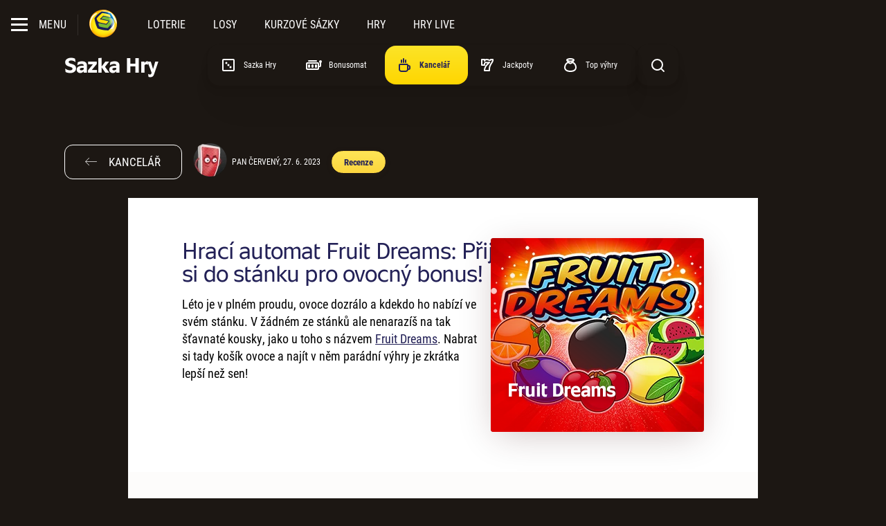

--- FILE ---
content_type: text/html; charset=utf-8
request_url: https://www.sazka.cz/hry/nase-kancelar/fruit-dreams-prijd-si-do-stanku-pro-ovocny-bonus
body_size: 13016
content:



<!DOCTYPE html>

<html lang="cs" class="">
<head id="head">
    
<meta name="referrer" content="strict-origin-when-cross-origin">
    <meta name="viewport" content="width=device-width, initial-scale=1"/>
<meta name="format-detection" content="telephone=no">
<meta charset="UTF-8"/>
<meta name="google-site-verification" content="SufCgfdlmcvaaLNsjw_d5VeBuqYyc0Tt6CdtaMs2Thk"/>
<meta name="facebook-domain-verification" content="parnjfojamqkv6ggrkp75ldtedxa7s"/>


    <meta name="description" content="L&#xE9;to je v pln&#xE9;m proudu, ovoce dozr&#xE1;lo a kdekdo ho nab&#xED;z&#xED; ve sv&#xE9;m st&#xE1;nku. V &#x17E;&#xE1;dn&#xE9;m ze st&#xE1;nk&#x16F; ale nenaraz&#xED;&#x161; na tak &#x161;&#x165;avnat&#xE9; kousky, jako u toho s n&#xE1;zvem Fruit Dreams. Nabrat si tady ko&#x161;&#xED;k ovoce a naj&#xED;t v n&#x11B;m par&#xE1;dn&#xED; v&#xFD;hry je zkr&#xE1;tka lep&#x161;&#xED; ne&#x17E; sen!"/>



    <title>V&#xFD;hern&#xED; automat Fruit Dreams: P&#x159;ij&#x10F; si do st&#xE1;nku pro ovocn&#xFD; bonus! | Sazka Hry &#x2013; na&#x161;e kancel&#xE1;&#x159; | Sazka.cz</title>

    <link rel="canonical" href="https://www.sazka.cz/hry/nase-kancelar/fruit-dreams-prijd-si-do-stanku-pro-ovocny-bonus"/>


    <meta name="apple-itunes-app" content="app-id=6550915033">

<meta property="og:site_name" content="Sazka"/>
    <meta property="og:title" content="V&#xFD;hern&#xED; automat Fruit Dreams: P&#x159;ij&#x10F; si do st&#xE1;nku pro ovocn&#xFD; bonus! | Sazka Hry &#x2013; na&#x161;e kancel&#xE1;&#x159;"/>
    <meta property="og:type" content="article"/>
    <meta property="og:url" content="https://www.sazka.cz/hry/nase-kancelar/fruit-dreams-prijd-si-do-stanku-pro-ovocny-bonus"/>
    <meta property="og:description" content="L&#xE9;to je v pln&#xE9;m proudu, ovoce dozr&#xE1;lo a kdekdo ho nab&#xED;z&#xED; ve sv&#xE9;m st&#xE1;nku. V &#x17E;&#xE1;dn&#xE9;m ze st&#xE1;nk&#x16F; ale nenaraz&#xED;&#x161; na tak &#x161;&#x165;avnat&#xE9; kousky, jako u toho s n&#xE1;zvem Fruit Dreams. Nabrat si tady ko&#x161;&#xED;k ovoce a naj&#xED;t v n&#x11B;m par&#xE1;dn&#xED; v&#xFD;hry je zkr&#xE1;tka lep&#x161;&#xED; ne&#x17E; sen!"/>

    
<script>
    LUX = (function () { var a = ("undefined" !== typeof (LUX) && "undefined" !== typeof (LUX.gaMarks) ? LUX.gaMarks : []); var d = ("undefined" !== typeof (LUX) && "undefined" !== typeof (LUX.gaMeasures) ? LUX.gaMeasures : []); var j = "LUX_start"; var k = window.performance; var l = ("undefined" !== typeof (LUX) && LUX.ns ? LUX.ns : (Date.now ? Date.now() : +(new Date()))); if (k && k.timing && k.timing.navigationStart) { l = k.timing.navigationStart } function f() { if (k && k.now) { return k.now() } var o = Date.now ? Date.now() : +(new Date()); return o - l } function b(n) { if (k) { if (k.mark) { return k.mark(n) } else { if (k.webkitMark) { return k.webkitMark(n) } } } a.push({ name: n, entryType: "mark", startTime: f(), duration: 0 }); return } function m(p, t, n) { if ("undefined" === typeof (t) && h(j)) { t = j } if (k) { if (k.measure) { if (t) { if (n) { return k.measure(p, t, n) } else { return k.measure(p, t) } } else { return k.measure(p) } } else { if (k.webkitMeasure) { return k.webkitMeasure(p, t, n) } } } var r = 0, o = f(); if (t) { var s = h(t); if (s) { r = s.startTime } else { if (k && k.timing && k.timing[t]) { r = k.timing[t] - k.timing.navigationStart } else { return } } } if (n) { var q = h(n); if (q) { o = q.startTime } else { if (k && k.timing && k.timing[n]) { o = k.timing[n] - k.timing.navigationStart } else { return } } } d.push({ name: p, entryType: "measure", startTime: r, duration: (o - r) }); return } function h(n) { return c(n, g()) } function c(p, o) { for (i = o.length - 1; i >= 0; i--) { var n = o[i]; if (p === n.name) { return n } } return undefined } function g() { if (k) { if (k.getEntriesByType) { return k.getEntriesByType("mark") } else { if (k.webkitGetEntriesByType) { return k.webkitGetEntriesByType("mark") } } } return a } return { mark: b, measure: m, gaMarks: a, gaMeasures: d } })(); LUX.ns = (Date.now ? Date.now() : +(new Date())); LUX.ac = []; LUX.cmd = function (a) { LUX.ac.push(a) }; LUX.init = function () { LUX.cmd(["init"]) }; LUX.send = function () { LUX.cmd(["send"]) }; LUX.addData = function (a, b) { LUX.cmd(["addData", a, b]) }; LUX_ae = []; window.addEventListener("error", function (a) { LUX_ae.push(a) }); LUX_al = []; if ("function" === typeof (PerformanceObserver) && "function" === typeof (PerformanceLongTaskTiming)) { var LongTaskObserver = new PerformanceObserver(function (c) { var b = c.getEntries(); for (var a = 0; a < b.length; a++) { var d = b[a]; LUX_al.push(d) } }); try { LongTaskObserver.observe({ type: ["longtask"] }) } catch (e) { } };

    LUX = window.LUX || {};
    LUX.auto = false;
</script>


    
<link rel="preconnect" href="https://static.sazka.cz">
<link rel="preconnect" href="https://fonts.googleapis.com" crossorigin>

<link rel="preload" as="font" type="font/woff2" href="/frontend/fonts/sazka-sans/v5/700.woff2" crossorigin />
    

    <link rel="preconnect" href="https://gamesrv1.sazka.cz">

    <link rel="preconnect" href="https://souhlasy.sazka.cz">


    
<script>
    var appSettings = {"ApplicationInsights:InstrumentationKey":"81ebeacd-2dde-41ff-98fd-19265c240494","APPLICATIONINSIGHTS_CONNECTION_STRING":"InstrumentationKey=81ebeacd-2dde-41ff-98fd-19265c240494;IngestionEndpoint=https://germanywestcentral-1.in.applicationinsights.azure.com/;LiveEndpoint=https://germanywestcentral.livediagnostics.monitor.azure.com/;ApplicationId=b74c8184-5f03-4202-9317-57f85fb6987e","Features:Lotteries:IsAddonEditable":"false","Integrations:RychleKacky:Domain":"https://rk.sazka.cz","Integrations:SAG:BaseAddress":"https://apigw.sazka.cz/","Integrations:SAG:SubscriptionKey":"6fdc6e24bfcb438bac06efb0f1488534","Integrations:Wecoma:Domain":"https://souhlasy.sazka.cz","Integrations:Chat:BaseAddress":"//chat-new.sazka.cz","Integrations:NotificationsServer:Domain":"https://notifications.sazka.cz","Kentico:DisableChatLoadOptimalization":"False","Kentico:AnonymBonusStickerText":"Bonus 300 K\u010D za registraci","Kentico:AnonymElosBonusStickerText":"Bonus 300 K\u010D za registraci","AllwynJokerPageUrl":"https://www.sazka.cz/allwyn-joker","AllwynExperiencePageUrl":"https://www.sazka.cz/allwyn-joker#zazitek"};
</script>

    
<script>
    var environment = {"env":"Production","siteName":"Sazka","relativeUrl":"/hry/nase-kancelar/fruit-dreams-prijd-si-do-stanku-pro-ovocny-bonus","nodeAliasPath":"/hry/nase-kancelar/clanky/fruit-dreams-prijd-si-do-stanku-pro-ovocny-bonus!","nodeId":32402,"game":null,"isEditMode":false,"isInAppView":false,"appName":null,"gdpr":{"gdprMessage":"Na Sazka.cz se pou\u017E\u00EDvaj\u00ED cookies a podobn\u00E9 technologie, kter\u00E9 mohou ukl\u00E1dat \u010Di z\u00EDsk\u00E1vat p\u0159\u00EDstup k informac\u00EDm ulo\u017Een\u00FDm na Va\u0161em za\u0159\u00EDzen\u00ED. Sazka a jej\u00ED partne\u0159i je vyu\u017E\u00EDvaj\u00ED k poskytov\u00E1n\u00ED a zlep\u0161ov\u00E1n\u00ED slu\u017Eeb, anal\u00FDze a m\u011B\u0159en\u00ED n\u00E1v\u0161t\u011Bvnosti, a c\u00EDlen\u00ED reklamy. N\u011Bkter\u00E9 \u00FA\u010Dely zpracov\u00E1n\u00ED jsou nezbytn\u00E9 pro fungov\u00E1n\u00ED webu, k ostatn\u00EDm je pot\u0159eba V\u00E1\u0161 souhlas. Souhlas m\u016F\u017Eete vyj\u00E1d\u0159it na tla\u010D\u00EDtku \u201Esouhlas\u00EDm se v\u0161\u00EDm\u201C a m\u016F\u017Eete jej odvolat v sekci \u003Ca id=\u0022consent-bar-preference-center\u0022\u003E\u003Cstrong\u003Epodrobn\u011Bj\u0161\u00ED nastaven\u00ED\u003C/strong\u003E\u003C/a\u003E. Nastaven\u00ED se ukl\u00E1d\u00E1 pro p\u0159\u00EDstup k Sazka.cz z tohoto prohl\u00ED\u017Ee\u010De. Pokud se p\u0159ihl\u00E1s\u00EDte, bude p\u0159eps\u00E1no nastaven\u00EDm z Va\u0161eho \u00FA\u010Dtu, kter\u00E9 bude zachov\u00E1no i po odhl\u00E1\u0161en\u00ED. V\u00EDce informac\u00ED \u003Ca id=\u0022consent-bar-privacy-policy\u0022 href=\u0022/zpracovani-osobnich-udaju/cookies?source=cookiebanner\u0022\u003E\u003Cstrong\u003Ezde\u003C/strong\u003E\u003C/a\u003E.","gdprMessageMobile":"","gdprMessageLoggedIn":"Na Sazka.cz a v mobiln\u00EDch aplikac\u00EDch Sazky se pou\u017E\u00EDvaj\u00ED cookies a podobn\u00E9 technologie, kter\u00E9 mohou ukl\u00E1dat \u010Di z\u00EDsk\u00E1vat p\u0159\u00EDstup k informac\u00EDm ulo\u017Een\u00FDm na Va\u0161em za\u0159\u00EDzen\u00ED. Sazka a jej\u00ED partne\u0159i je vyu\u017E\u00EDvaj\u00ED k poskytov\u00E1n\u00ED a zlep\u0161ov\u00E1n\u00ED slu\u017Eeb, anal\u00FDze a m\u011B\u0159en\u00ED n\u00E1v\u0161t\u011Bvnosti, a c\u00EDlen\u00ED reklamy. N\u011Bkter\u00E9 \u00FA\u010Dely zpracov\u00E1n\u00ED jsou nezbytn\u00E9 pro fungov\u00E1n\u00ED webu a mobiln\u00EDch aplikac\u00ED, k ostatn\u00EDm je pot\u0159eba V\u00E1\u0161 souhlas. Souhlas m\u016F\u017Eete vyj\u00E1d\u0159it na tla\u010D\u00EDtku \u201Esouhlas\u00EDm se v\u0161\u00EDm\u201C a m\u016F\u017Eete jej odvolat v sekci \u003Ca id=\u0022consent-bar-preference-center\u0022\u003E\u003Cstrong\u003Epodrobn\u011Bj\u0161\u00ED nastaven\u00ED\u003C/strong\u003E\u003C/a\u003E. Nastaven\u00ED se ukl\u00E1d\u00E1 na V\u00E1\u0161 \u00FA\u010Det, m\u00E1 p\u0159ednost p\u0159ed nastaven\u00EDm v nep\u0159ihl\u00E1\u0161en\u00E9m stavu a z\u016Fst\u00E1v\u00E1 zachov\u00E1no pro webov\u00E9 str\u00E1nky Sazka.cz a mobiln\u00ED aplikace Sazky i po odhl\u00E1\u0161en\u00ED. V\u00EDce informac\u00ED \u003Ca id=\u0022consent-bar-privacy-policy\u0022 href=\u0022/zpracovani-osobnich-udaju/cookies?source=cookiebanner\u0022\u003E\u003Cstrong\u003Ezde\u003C/strong\u003E\u003C/a\u003E.","gdprMessageMobileLoggedIn":"","gdprImageUrl":"https://static.sazka.cz/kentico-media/sazka/media/content/consent-bar.png?ext=.png","gdprHeader":"Obsah dle va\u0161\u00ED chuti d\u00EDky cookies","gdprHeaderMobile":""},"gdprOverlay":{"header":"Odklikni cookies a sleduj video","message":"Abychom v\u00E1m na Sazka.cz mohli zobrazovat vlo\u017Een\u00FD obsah t\u0159et\u00EDch stran, je pot\u0159eba v\u00E1\u0161 souhlas k um\u00EDst\u011Bn\u00ED cookies a identifik\u00E1tor\u016F, kter\u00E9 souvis\u00ED s ve\u0161ker\u00FDm vlo\u017Een\u00FDm obsahem t\u0159et\u00EDch stran a k n\u00E1sledn\u00E9mu zpracov\u00E1n\u00ED va\u0161ich osobn\u00EDch \u00FAdaj\u016F. Bez ud\u011Blen\u00ED souhlasu v\u00E1m tento obsah nebude zobrazen. Sv\u016Fj souhlas m\u016F\u017Eete kdykoliv odvolat. V\u0161echny podrobnosti naleznete \u003Ca href=\u0022https://www.sazka.cz/zpracovani-osobnich-udaju?source=cookiebanner\u0022 target=\u0022_blank\u0022 class=\u0022consent-overlay-preference-center\u0022\u003E\u003Cstrong\u003Ezde\u003C/strong\u003E\u003C/a\u003E. ","button":"SOUHLAS\u00CDM A SPUSTIT VIDEO","link":"Podrobn\u011Bj\u0161\u00ED informace","linkUrl":"","bg":"https://static.sazka.cz/kentico-media/sazka/media/content/widgety/gdpr-yt-overlay-988x570px.jpg?ext=.jpg"},"isRegistered":false,"hideConsentBar":false,"isKasa":false,"isLowPerformanceDevice":false};
</script>

    
<script>
    var player = null;
</script>


    
<script>
    var quickSearchResults = [{"category":"Sportka","title":"","imageUrl":"https://static.sazka.cz/kentico-media/sazka/media/content/loterie/sportka/karty/sportka-350x280@1x.jpg?ext=.jpg","url":"/loterie/sportka"},{"category":"Eurojackpot","title":"","imageUrl":"https://static.sazka.cz/kentico-media/sazka/media/content/loterie/eurojackpot/karty/eurojackpot-330x280@1x.jpg?ext=.jpg","url":"/loterie/eurojackpot"},{"category":"Sazka Hry","title":"","imageUrl":"https://static.sazka.cz/kentico-media/sazka/media/content/vyhledavani/vyhl-hry.jpg?ext=.jpg","url":"/hry"},{"category":"Kolo \u0161t\u011Bst\u00ED","title":"","imageUrl":"https://static.sazka.cz/kentico-media/sazka/media/content/vyhledavani/vyhl-kolo-stesti.jpg?ext=.jpg","url":"/sazka-klub"},{"category":"Mobiln\u00ED aplikace","title":"","imageUrl":"https://static.sazka.cz/kentico-media/sazka/media/content/system/vyhl-aplikace.jpg?ext=.jpg","url":"/mobilni-aplikace"},{"category":"Registrace","title":"","imageUrl":"https://static.sazka.cz/kentico-media/sazka/media/content/system/vyhl-registrace_1.jpg?ext=.jpg","url":"/registrace"}];
</script>

    
    <script>
        var mmiParameter = '246';
    </script>


    <script src="/frontend/web/js/blocking-bundle.js?v=2CuOCctf_NN_OObccHPiYttP4tT6LwFOlPoTEfE-PSM"></script>

    
    

    

    <script async src="https://souhlasy.sazka.cz/scripts/wecoma-sdk-sync.js"></script>

    
    
            <script>(function(w,d,s,l,i){w[l]=w[l]||[];w[l].push({'gtm.start':new Date().getTime(),event:'gtm.js'});var f=d.getElementsByTagName(s)[0],j=d.createElement(s),dl=l!='dataLayer'?'&l='+l:'';j.async=true;j.src='//www.googletagmanager.com/gtm.js?id=' + i + dl; f.parentNode.insertBefore(j, f);})(window, document, 'script', 'dataLayer', 'GTM-PXFJF8V');</script>
    



        <script async src="https://gamesrv1.sazka.cz/MWC/mwc-app.js"></script>




    

        <link rel="stylesheet" type="text/css" href="/frontend/web/css/app.css?v=o9Y6xcukB8nfjr2xjNSkNDeouLR0JA7DPnhMT6F-KTg">
        <link rel="stylesheet" type="text/css" href="/frontend/web/css/games/games-shared.css?v=39oMv-RcNR3r2YClIVfH81Y4v6JwofjU1U0bG5eGn08">
        <link rel="stylesheet" type="text/css" href="/frontend/web/css/games/widgets/casino-widget-comments.css?v=6DDXgAKyJsHUSvH5b7tkYJQAcWVGNNYmBScI8rYKN-U">
        <link rel="stylesheet" type="text/css" href="/frontend/web/css/games/widgets/casino-widget-cta.css?v=6EXtRhMTlpi-Y4CXk3c11KeJ0PbVX7tovHn0nDbgig0">
        <link rel="stylesheet" type="text/css" href="/frontend/web/css/games/widgets/casino-widget-text-image.css?v=yjczT4sc6Q5Zo2xL69H_G5wyAXf3rD1ROiiEF9OsZyA">
        <link rel="stylesheet" type="text/css" href="/frontend/web/css/games/widgets/casino-widget-game.css?v=XUidj9XJ3sYGiqoPkyvImYlHEVLV9beCI28zGV1xkEY">
        <link rel="stylesheet" type="text/css" href="/frontend/web/css/games/views/casino-widget-zone.css?v=IvXxea10VWQxfLYL2kTpMe4VGwTlvD523bZzuZ5qzuo">
        <link rel="stylesheet" type="text/css" href="/frontend/web/css/games/widgets/casino-tag-cloud.css?v=JQR4pbpxbITaIktdEQ1nympLDysLLi7_mI-9i1oKrMg">
        <link rel="stylesheet" type="text/css" href="/frontend/web/css/games/views/casino-article-preview.css?v=d37bEPrxLC4sosRy6gnyN3zNBJRti5eTIXNPA3KOkRE">
        <link rel="stylesheet" type="text/css" href="/frontend/web/css/games/views/casino-article-detail.css?v=UA6I_WKqzbknYiX1u2_K49PZjek8dgMvkMWwssIeA08">
        <link rel="stylesheet" type="text/css" href="/frontend/web/css/games/views/casino-office-article.css?v=783JWfljorWrHODrcEbKVcp1aGZxfAjFZWfRx3x2Dn0">

    

    <link href="/frontend/web/img/favicon/favicon.ico" rel="icon" type="image/x-icon" />
<link href="/frontend/web/img/favicon/favicon-16x16.png" sizes="16x16" rel="icon" type="image/png" />
<link href="/frontend/web/img/favicon/favicon-32x32.png" sizes="32x32" rel="icon" type="image/png" />
<link href="/frontend/web/img/favicon/favicon-96x96.png" sizes="96x96" rel="icon" type="image/png" />
<link href="/frontend/web/img/favicon/apple-icon-57x57.png" sizes="57x57" rel="apple-touch-icon" />
<link href="/frontend/web/img/favicon/apple-icon-60x60.png" sizes="60x60" rel="apple-touch-icon" />
<link href="/frontend/web/img/favicon/apple-icon-72x72.png" sizes="72x72" rel="apple-touch-icon" />
<link href="/frontend/web/img/favicon/apple-icon-76x76.png" sizes="76x76" rel="apple-touch-icon" />
<link href="/frontend/web/img/favicon/apple-icon-114x114.png" sizes="114x114" rel="apple-touch-icon" />
<link href="/frontend/web/img/favicon/apple-icon-120x120.png" sizes="120x120" rel="apple-touch-icon" />
<link href="/frontend/web/img/favicon/apple-icon-144x144.png" sizes="144x144" rel="apple-touch-icon" />
<link href="/frontend/web/img/favicon/apple-icon-152x152.png" sizes="152x152" rel="apple-touch-icon" />
<link href="/frontend/web/img/favicon/apple-icon-180x180.png" sizes="180x180" rel="apple-touch-icon" />
<link href="/frontend/web/img/favicon/android-icon-192x192.png" sizes="192x192" rel="icon" type="image/png" />

</head>

<body class="theme-games theme-games--casino transparent-header header--small unauthenticated   ">
    





    <div id="loader">
    <span class="loader__inner">
        <span class="loader__dots">
            <span class="loader__dot"></span>
        </span>
        <span class="loader__text"></span>
    </span>
</div>


    <script>
    var loyaltyStickerConfig = {};
    loyaltyStickerConfig.settings = {
        pages: {
            "/": "LoyaltyProgress",
            "/uvod" : "LoyaltyProgress",
            "/hry/bonusomat": "None",
            "/loterie": "GoldenWheel",            
            "/loterie/multisazenky": "LoyaltyProgress",
            "/loterie/rychle-loterie": "LoyaltyProgress",
        },
        paths: {
            "/bonusy": "LoyaltyProgress",
            "/bonusy-a-souteze": "LoyaltyProgress",
            "/hry": "Bonusomat",
            "/loterie/skupinove-sazeni": "LoyaltyProgress",
            "/losy": "LoyaltyProgress",
            "/sazka-svet": "LoyaltyProgress",
            "/sazka-svet/onboarding": "None",
            "/mobilni-aplikace": "LoyaltyProgress",
        }
    };
</script>

<div data-vue="loyalty/components/loyalty-sticker/sticker-wrapper" data-app-root=""></div>

        


<header class="header parallax transparent small" id="header">
    <div class="header-container">
        <div class="header-row">
            <div class="header-col">
                <div class="main-menu">
                    <input class="main-menu__checkbox disable-default" type="checkbox" id="mainMenuBtn" name="mainMenuBtn">

                    <label class="main-menu__button" for="mainMenuBtn">
                        <span class="main-menu__icon">
                            <span class="main-menu__icon__span"></span>
                        </span>
                        <span class="main-menu__text">Menu</span>
                    </label>

                    <div class="main-menu__container">
                        <div class="main-menu__overflow">
                            <div class="main-menu__overflow__helper">
                                <nav class="mm-levels" aria-label="Submenu">
                                    <ul id="mainMenu">
                                            <li class="topmenu ">
        <a href="/loterie" data-a-codename="">Loterie</a>
                                                        <ul>
                                                                <li class="topmenu">
        <a href="/loterie/sportka/sazky-a-vysledky" data-a-codename="">Sportka</a>
                                                                </li>
                                                                <li class="topmenu">
        <a href="/loterie/eurojackpot/sazky-a-vysledky" data-a-codename="">Eurojackpot</a>
                                                                </li>
                                                                <li class="topmenu">
        <a href="/loterie/extra-renta/sazky-a-vysledky" data-a-codename="">Extra Renta</a>
                                                                </li>
                                                                <li class="topmenu">
        <a href="/loterie/mini-renta/sazky-a-vysledky" data-a-codename="">Mini Renta</a>
                                                                </li>
                                                                <li class="topmenu">
        <a href="/loterie/stastnych-10/sazky-a-vysledky" data-a-codename="">&#x160;tastn&#xFD;ch 10</a>
                                                                </li>
                                                                <li class="topmenu">
        <a href="/loterie/rychla-6" data-a-codename="rychla6">Rychl&#xE1; 6</a>
                                                                </li>
                                                                <li class="topmenu">
        <a href="/loterie/stastne-datum/sazky-a-vysledky" data-a-codename="">&#x160;&#x165;astn&#xE9; datum</a>
                                                                </li>
                                                                <li class="topmenu">
        <a href="/loterie/euromiliony/sazky-a-vysledky" data-a-codename="">Euromiliony</a>
                                                                </li>
                                                                <li class="topmenu">
        <a href="/loterie/rychle-kacky/vsadit-si-online" data-a-codename="">Rychl&#xE9; ka&#x10D;ky</a>
                                                                </li>
                                                                <li class="topmenu">
        <a href="/loterie/keno/sazky-a-vysledky" data-a-codename="keno">Keno</a>
                                                                </li>
                                                                <li class="topmenu">
        <a href="/loterie/kameny/sazky-a-vysledky" data-a-codename="kameny">Kameny</a>
                                                                </li>
                                                                <li class="topmenu">
        <a href="/loterie/kasicka/sazky-a-vysledky" data-a-codename="">Kasi&#x10D;ka</a>
                                                                </li>
                                                                <li class="topmenu">
        <a href="/loterie/power-spin/sazky-a-vysledky" data-a-codename="">Power Spin</a>
                                                                </li>
                                                                <li class="topmenu">
        <a href="/loterie/vsechno-nebo-nic/vsadit-si-online" data-a-codename="">V&#x161;echno nebo nic</a>
                                                                </li>
                                                                <li class="topmenu">
        <a href="/loterie/skupinove-sazeni/skupinove-sazky" data-a-codename="">Skupinov&#xE9; s&#xE1;zen&#xED;</a>
                                                                </li>
                                                        </ul>
                                            </li>
                                            <li class="topmenu ">
        <a href="/losy" data-a-codename="">Losy</a>
                                                        <ul>
                                                                <li class="topmenu">
        <a href="/losy" data-a-codename="">Online losy</a>
                                                                </li>
                                                                <li class="topmenu">
        <a href="/losy/stiraci-losy" data-a-codename="">St&#xED;rac&#xED; losy</a>
                                                                </li>
                                                        </ul>
                                            </li>
                                            <li class="topmenu  kurzove-sazky">
        <a href="/kurzove-sazky" data-a-codename="">Kurzov&#xE9; s&#xE1;zky</a>
                                                        <ul>
                                                                <li class="topmenu">
        <a href="https://www.sazka.cz/kurzove-sazky/" data-a-codename="">Kurzov&#xE1; nab&#xED;dka</a>
                                                                </li>
                                                                <li class="topmenu">
        <a href="https://www.sazka.cz/kurzove-sazky/in-play" data-a-codename="">Live s&#xE1;zky</a>
                                                                </li>
                                                                <li class="topmenu">
        <a href="http://www.sazka.cz/kurzove-sazky/stats" data-a-codename="https://www.sazka.cz/kurzove-sazky/stats">Statistiky</a>
                                                                </li>
                                                                <li class="topmenu">
        <a href="http://www.sazka.cz/mobilni-aplikace/sazkabet" data-a-codename="">Mobiln&#xED; aplikace</a>
                                                                </li>
                                                                <li class="topmenu">
        <a href="http://www.sazka.cz/kurzove-sazky/sazkabet-souteze/" data-a-codename="">Sout&#x11B;&#x17E;e</a>
                                                                </li>
                                                                <li class="topmenu">
        <a href="http://www.sazka.cz/kurzove-sazky/vyhody/" data-a-codename="">V&#xFD;hody</a>
                                                                </li>
                                                                <li class="topmenu">
        <a href="http://www.sazka.cz/kurzove-sazky/nejlepsi-tikety/" data-a-codename="">TOP Tikety</a>
                                                                </li>
                                                                <li class="topmenu">
        <a href="http://www.sazka.cz/kurzove-sazky/tv/" data-a-codename="">TV</a>
                                                                </li>
                                                        </ul>
                                            </li>
                                            <li class="topmenu ">
        <a href="/hry" data-a-codename="">Hry</a>
                                                        <ul>
                                                                <li class="topmenu">
        <a href="/hry" data-a-codename="">Sazka Hry</a>
                                                                </li>
                                                                <li class="topmenu">
        <a href="/hry/nase-kancelar" data-a-codename="">Kancel&#xE1;&#x159;</a>
                                                                </li>
                                                        </ul>
                                            </li>
                                            <li class="topmenu ">
        <a href="/hry-live" data-a-codename="">Hry Live</a>
                                            </li>
                                            <li class="topmenu ">
        <a href="/losy/stiraci-hry" data-a-codename="">St&#xED;rac&#xED; hry</a>
                                            </li>
                                            <li class="topmenu ">
        <a href="/bonusy-a-souteze" data-a-codename="">Bonusy a sout&#x11B;&#x17E;e</a>
                                            </li>
                                    </ul>
                                </nav>

                                <div id="mmAccordions" class="mm-accordions">
                                        <div class="mm-accordions__item">
                                            <h3 data-toggle="collapse" class="mm-accordions__title collapsed" aria-expanded="false"
                                                aria-controls="headerCollapse-0"
                                                data-target="#headerCollapse-0">
                                                Sazka
                                            </h3>

                                            <nav class="mm-accordions__nav collapse" data-parent="#mmAccordions" id="headerCollapse-0" aria-label="Accordions menu">
                                                <ul class="mm-accordions__list">
                                                        <li class="mm-accordions__list__item">
        <a href="/sazka-svet/blog" class="mm-accordions__link" data-a-codename="">Blog - Sazka sv&#x11B;t</a>
                                                        </li>
                                                        <li class="mm-accordions__list__item">
        <a href="/sazka-svet/o-spolecnosti" class="mm-accordions__link" data-a-codename="">O spole&#x10D;nosti</a>
                                                        </li>
                                                        <li class="mm-accordions__list__item">
        <a href="/sazka-svet/kariera" class="mm-accordions__link" data-a-codename="">Kari&#xE9;ra</a>
                                                        </li>
                                                        <li class="mm-accordions__list__item">
        <a href="/sazka-svet/pro-media" class="mm-accordions__link" data-a-codename="">Pro m&#xE9;dia</a>
                                                        </li>
                                                        <li class="mm-accordions__list__item">
        <a href="/sazka-svet/obchodni-spoluprace" class="mm-accordions__link" data-a-codename="">Obchodn&#xED; spolupr&#xE1;ce</a>
                                                        </li>
                                                </ul>
                                            </nav>
                                        </div>
                                        <div class="mm-accordions__item">
                                            <h3 data-toggle="collapse" class="mm-accordions__title collapsed" aria-expanded="false"
                                                aria-controls="headerCollapse-1"
                                                data-target="#headerCollapse-1">
                                                Dal&#x161;&#xED; slu&#x17E;by
                                            </h3>

                                            <nav class="mm-accordions__nav collapse" data-parent="#mmAccordions" id="headerCollapse-1" aria-label="Accordions menu">
                                                <ul class="mm-accordions__list">
                                                        <li class="mm-accordions__list__item">
        <a href="/sazka-klub" class="mm-accordions__link" data-a-codename="">Sazka Klub</a>
                                                        </li>
                                                        <li class="mm-accordions__list__item">
        <a href="/terminalove-sluzby" class="mm-accordions__link" data-a-codename="">Termin&#xE1;lov&#xE9; slu&#x17E;by</a>
                                                        </li>
                                                        <li class="mm-accordions__list__item">
        <a href="/mobilni-aplikace" class="mm-accordions__link" data-a-codename="">Mobiln&#xED; aplikace</a>
                                                        </li>
                                                </ul>
                                            </nav>
                                        </div>
                                        <div class="mm-accordions__item">
                                            <h3 data-toggle="collapse" class="mm-accordions__title collapsed" aria-expanded="false"
                                                aria-controls="headerCollapse-2"
                                                data-target="#headerCollapse-2">
                                                U&#x17E;ite&#x10D;n&#xE9; informace
                                            </h3>

                                            <nav class="mm-accordions__nav collapse" data-parent="#mmAccordions" id="headerCollapse-2" aria-label="Accordions menu">
                                                <ul class="mm-accordions__list">
                                                        <li class="mm-accordions__list__item">
        <a href="/centrum-podpory" class="mm-accordions__link" data-a-codename="">Centrum podpory</a>
                                                        </li>
                                                        <li class="mm-accordions__list__item">
        <a href="/zodpovedne-hrani" class="mm-accordions__link" data-a-codename="">Zodpov&#x11B;dn&#xE9; hran&#xED;</a>
                                                        </li>
                                                        <li class="mm-accordions__list__item">
        <a href="/obchodni-podminky" class="mm-accordions__link" data-a-codename="">Obchodn&#xED; podm&#xED;nky</a>
                                                        </li>
                                                        <li class="mm-accordions__list__item">
        <a href="/zpracovani-osobnich-udaju" class="mm-accordions__link" data-a-codename="">Ochrana osobn&#xED;ch &#xFA;daj&#x16F;</a>
                                                        </li>
                                                        <li class="mm-accordions__list__item">
        <a href="/mapa" class="mm-accordions__link" data-a-codename="">Prodejn&#xED; m&#xED;sta</a>
                                                        </li>
                                                </ul>
                                            </nav>
                                        </div>
                                </div>
                            </div>
                        </div>
                    </div>
                </div>

                <div class="header-logo">
                    <h1 class="header-logo__title">SAZKA</h1>
                    <a href="/" class="header-logo__link">
                        <img class="header-logo__img" width="40" height="40" src="/frontend/web/img/menu/logo-sazka.svg?v=2" alt="Logo Sazka">
                    </a>
                </div>

                <nav class="quick-nav" aria-label="Rychlá navigace">
                        <a href="/loterie" class="quick-nav__item" data-a-text="Loterie">Loterie</a>
                        <a href="/losy" class="quick-nav__item" data-a-text="Losy">Losy</a>
                        <a href="/kurzove-sazky" class="quick-nav__item" data-a-text="Kurzov&#xE9; s&#xE1;zky">Kurzov&#xE9; s&#xE1;zky</a>
                        <a href="/hry" class="quick-nav__item" data-a-text="Hry">Hry</a>
                        <a href="/hry-live" class="quick-nav__item" data-a-text="Hry live">Hry live</a>
                </nav>

                <div id="user-menu" class="user-menu--wrapper"></div>
            </div>
        </div>
    </div>
</header>


    <main>
        




<svg xmlns="http://www.w3.org/2000/svg" style="display: none;">
    <use href="/frontend/web/img/games/games-jackpot-definition.svg" />
</svg>















<div class="bs-container">
    <div class="cp-header cp-header--dark">
        <div class="cp-header__title">
            <h3 class="headline-hero">
                Sazka Hry
            </h3>
        </div>
        <div class="cp-header__navigation--casino">
            



    

<nav id="ds-secondary-menu" data-hide-on-scroll="True" class="ds-secondary-menu ds-secondary-menu--dark ds-secondary-menu--mobile-fixed  ds-secondary-menu--search ds-secondary-menu--sticky">
    <div class="ds-secondary-menu__container-inner">
        <ul class="ds-secondary-menu__list">
                <li class="ds-secondary-menu__item">
                    <a class="ds-secondary-menu__link  ds-secondary-menu__link--dark" href="/hry" data-title="Sazka Hry">
                        <div class="ds-secondary-menu__image-placeholder"></div>
                        
                            <span class="ds-secondary-menu__icon">
                                


    <div class="ds-icon ds-icon--regular">
        <svg width="24" height="24" viewBox="0 0 24 24">
            <use xlink:href="/frontend/img/svg-icons/game.svg#game" />
        </svg>
    </div>

                            </span>
                        <span class="ds-secondary-menu__title">
                            Sazka Hry
                        </span>
                    </a>
                </li>
                <li class="ds-secondary-menu__item">
                    <a class="ds-secondary-menu__link  ds-secondary-menu__link--dark" href="/hry/bonusomat" data-title="Bonusomat">
                        <div class="ds-secondary-menu__image-placeholder"></div>
                        
                            <span class="ds-secondary-menu__icon">
                                


    <div class="ds-icon ds-icon--regular">
        <svg width="24" height="24" viewBox="0 0 24 24">
            <use xlink:href="/frontend/img/svg-icons/b-mat.svg#b-mat" />
        </svg>
    </div>

                            </span>
                        <span class="ds-secondary-menu__title">
                            Bonusomat
                        </span>
                    </a>
                </li>
                <li class="ds-secondary-menu__item ds-secondary-menu__item--highlighted">
                    <a class="ds-secondary-menu__link ds-secondary-menu__link--highlighted  ds-secondary-menu__link--dark" href="/hry/nase-kancelar" data-title="Kancel&#xE1;&#x159;">
                        <div class="ds-secondary-menu__image-placeholder"></div>
                        
                            <span class="ds-secondary-menu__icon">
                                


    <div class="ds-icon ds-icon--regular">
        <svg width="24" height="24" viewBox="0 0 24 24">
            <use xlink:href="/frontend/img/svg-icons/coffee.svg#coffee" />
        </svg>
    </div>

                            </span>
                        <span class="ds-secondary-menu__title">
                            Kancel&#xE1;&#x159;
                        </span>
                    </a>
                </li>
                <li class="ds-secondary-menu__item">
                    <a class="ds-secondary-menu__link  ds-secondary-menu__link--dark" href="/hry/jackpoty" data-title="Jackpoty">
                        <div class="ds-secondary-menu__image-placeholder"></div>
                        
                            <span class="ds-secondary-menu__icon">
                                


    <div class="ds-icon ds-icon--regular">
        <svg width="24" height="24" viewBox="0 0 24 24">
            <use xlink:href="/frontend/img/svg-icons/jackpot.svg#jackpot" />
        </svg>
    </div>

                            </span>
                        <span class="ds-secondary-menu__title">
                            Jackpoty
                        </span>
                    </a>
                </li>
                <li class="ds-secondary-menu__item">
                    <a class="ds-secondary-menu__link  ds-secondary-menu__link--dark" href="/hry/top-vyhry" data-title="Top v&#xFD;hry">
                        <div class="ds-secondary-menu__image-placeholder"></div>
                        
                            <span class="ds-secondary-menu__icon">
                                


    <div class="ds-icon ds-icon--regular">
        <svg width="24" height="24" viewBox="0 0 24 24">
            <use xlink:href="/frontend/img/svg-icons/money-bag.svg#money-bag" />
        </svg>
    </div>

                            </span>
                        <span class="ds-secondary-menu__title">
                            Top v&#xFD;hry
                        </span>
                    </a>
                </li>
        </ul>
            <ul class="ds-secondary-menu__list ds-secondary-menu__list--search">
                <li class="ds-secondary-menu__item">
                    <button type="button" class="ds-secondary-menu__link ds-secondary-menu__link--dark ds-secondary-menu__search-button" data-title="Hledat">
                        <div class="ds-secondary-menu__image-placeholder"></div>
                        <span class="ds-secondary-menu__icon">
                            


    <div class="ds-icon ds-icon--regular">
        <svg width="24" height="24" viewBox="0 0 24 24">
            <use xlink:href="/frontend/img/svg-icons/search.svg#search" />
        </svg>
    </div>

                        </span>
                        <span class="ds-secondary-menu__title">
                            Hledat
                        </span>
                    </button>
                </li>
            </ul>
    </div>
</nav>
    <div class="ds-secondary-menu__placeholder"></div>

        </div>
    </div>
</div>


<section class="casino-article-detail">
    <div class="casino-office">
        <div class="casino-article-detail__content">
            <div class="bs-container">
                <div class="casino-article-detail__headline">
                    <div class="inner">
                        <a class="btn btn-outline-light ico-arrow-left" href="/hry/nase-kancelar">
                            <span class="text-content">Kancelář</span>
                        </a>

                        <span class="author">
                            <span class="author-inner">
                                <picture><source srcset="https://static.sazka.cz/kentico-media/sazka/media/content/sazka-hry/nase-kancelar/autori/red-avatar.webp 1x, https://static.sazka.cz/kentico-media/sazka/media/content/sazka-hry/nase-kancelar/autori/red-avatar@2x.webp 2x" type="image/webp"><source srcset="https://static.sazka.cz/kentico-media/sazka/media/content/sazka-hry/nase-kancelar/autori/red-avatar.png 1x, https://static.sazka.cz/kentico-media/sazka/media/content/sazka-hry/nase-kancelar/autori/red-avatar@2x.png 2x" type="image/png"><img alt="Pan &#x10C;erven&#xFD;" loading="lazy" src="https://static.sazka.cz/kentico-media/sazka/media/content/sazka-hry/nase-kancelar/autori/red-avatar.png?ext=.png" /></picture>
                                Pan &#x10C;erven&#xFD;, 27. 6. 2023
                            </span>
                        </span>

                            <a class="tag-cloud__item" href="/hry/nase-kancelar?tag=Recenze">Recenze</a>
                    </div>
                </div>

            </div>

                


<div class="bs-container ">
    <div class="bs-row">
        <div class="c c-md-10 c-lg-8 mx-auto">        
                <div class="casino-widget-zone">
                    










<div class="casino-widget casino-widget--game">
        <div class="background webp-inline-bg" data-src="https://static.sazka.cz/kentico-media/sazka/media/content/sazka-hry/hry/fruitdreams-350x280-ikona.jpg?ext=.jpg"></div>

    <div class="text-container">
        <h2>Hrací automat Fruit Dreams: Přijď si do stánku pro ovocný bonus!</h2>
        <div class="text"><div>Léto je v plném proudu, ovoce dozrálo a kdekdo ho nabízí ve svém stánku. V žádném ze stánků ale nenarazíš na tak šťavnaté kousky, jako u toho s názvem <a href="/hry/fruit-dreams">Fruit Dreams</a>. Nabrat si tady košík ovoce a najít v něm parádní výhry je zkrátka lepší než sen!</div></div>
    </div>

    <div class="image-container">
            

<div class="product-card product-card--casino" data-manufacturer="d3e31d53-8484-4c66-97ad-bd72ba821d92" data-sazka="False">
    <a href="/hry/fruit-dreams"
       data-game-id="2951"
       data-game-code="fruitdreams"
       data-manufacturer-name="Big Win"
       class="product-card__inner game-launcher"
       id="fruitdreams-banner">
        <picture><source srcset="https://static.sazka.cz/kentico-media/sazka/media/content/sazka-hry/hry/fruitdreams-350x280-ikona.webp 1x" type="image/webp"><source srcset="https://static.sazka.cz/kentico-media/sazka/media/content/sazka-hry/hry/fruitdreams-350x280-ikona.jpg 1x" type="image/jpg"><img alt="Fruit Dreams - obr&#xE1;zek" class="product-card__img" loading="lazy" src="https://static.sazka.cz/kentico-media/sazka/media/content/sazka-hry/hry/fruitdreams-350x280-ikona.jpg?ext=.jpg" /></picture>

            <em class="product-card__gradient" style='background-image:linear-gradient(38deg,#E80000CC 0%,#E8000000 52%);'></em>


        <h3 class="product-card__title">Fruit Dreams</h3>
    </a>
</div>

    </div>
</div>

    









<div class="casino-widget casino-widget--text-image ">
    <div class="text-container">
        <h3>
            Ovocná bomba
        </h3>

        <div class="text">
            <div>Šťavnatá mašina z dílny <a href="/hry/nase-kancelar/damy-a-panove,-predstavujeme-vam-tech4bet">Tech4betu</a> s pěti válci a 20 výherními řadami má opravdu bohatý sortiment, a tudíž spoustu možností, jak vyhrát. Přes nižší jahody, jablka nebo pomeranče, až po vyzrálé hrozny a masité melouny, za které sklidíš v pětici slušný 32násobek. Nebyl by to ten správný ovocný automat, kdyby nebyl doplněn BARY a sedmičkami, které ti pěkně nasypou už ve dvou kouscích. Jestli chceš zažít pořádnou explozi výher, tak vyhlížej černou bombu s nápisem wild. Ta totiž každou tvou výhru zdvojnásobí, a navíc se bomby ve výherní kombinaci násobí mezi sebou, takže když vybouchnou 4 wildy v jedné linii, znamená to výhru znásobenou x16!</div>
        </div>
    </div>

    <div class="image-container">
            <a class="btn-container fancybox" href="https://static.sazka.cz/kentico-media/sazka/media/app/fruit-dreams-wildx4.jpg">
                <picture><source srcset="https://static.sazka.cz/kentico-media/sazka/media/app/fruit-dreams-wildx4.webp 1x" type="image/webp"><source srcset="https://static.sazka.cz/kentico-media/sazka/media/app/fruit-dreams-wildx4.jpg 1x" type="image/jpg"><img alt="Obr&#xE1;zek - Ovocn&#xE1; bomba" loading="lazy" src="https://static.sazka.cz/kentico-media/sazka/media/app/fruit-dreams-wildx4.jpg" /></picture>
            </a>
    </div>
</div>




    









<div class="casino-widget casino-widget--text-image casino-widget--text-image--swapped">
    <div class="text-container">
        <h3>
            Free spiny zdarma od stánkaře
        </h3>

        <div class="text">
            <div>Otočky zdarma miluje snad každý hráč, a tak nemůžou chybět ani v peckovém online slotu Fruit Dreams. K jejich spuštění potřebuješ, aby padly 3 bonusové stánky na prostředních třech válcích. Bonusovka je stejně našlápnutá jako třeba ve hře <a href="/hry/nase-kancelar/lumberjack-jak-se-popasujete-s-nastrahami-lesa">Lumberjack</a> nebo <a href="/hry/nase-kancelar/klondike-dreams-zazij-zlatou-horecku-a-odnes-si-poradne-vyhry">Klondike Dreams</a>, a nabídne ti tak jednu z nejoblíbenějších mechanik vůbec – v deseti zatočení zdarma se symboly tvořící výherní kombo pěkně zalepí na svých pozicích a probíhá dotáčení bez odečtení spinu. To pokračuje až do chvíle, kdy se původní kombinace vylepšuje anebo dokud vznikají nové. Trefíš během bonusu BARY nebo sedmičky s wildem?</div>
        </div>
    </div>

    <div class="image-container">
            <a class="btn-container fancybox" href="https://static.sazka.cz/kentico-media/sazka/media/app/fruit-dreams-5x7x2.jpg">
                <picture><source srcset="https://static.sazka.cz/kentico-media/sazka/media/app/fruit-dreams-5x7x2.webp 1x" type="image/webp"><source srcset="https://static.sazka.cz/kentico-media/sazka/media/app/fruit-dreams-5x7x2.jpg 1x" type="image/jpg"><img alt="Obr&#xE1;zek - Free spiny zdarma od st&#xE1;nka&#x159;e" loading="lazy" src="https://static.sazka.cz/kentico-media/sazka/media/app/fruit-dreams-5x7x2.jpg" /></picture>
            </a>
    </div>
</div>




    









<div class="casino-widget casino-widget--cta text-center">
    <a href="/hry/fruit-dreams" class="btn btn-primary btn-lg">VYLOUPIT ST&#xC1;NEK S OVOCEM</a>
</div>

    









<div class="casino-widget casino-widget--comments">
    <q class="comment-container comment-container--green">
        Pan Zelený: „Málokde si na ovoci pochutnám jako tady. S násobícíma bombama sklízim obří výhry i za ne tolik šťavnatý třešně nebo citróny 😊.“
    </q>

    <q class="comment-container comment-container--red">
        Pan Červený: „Neznám lepší pocit, než když se v bonusu zalepí sedmička s wildem. To napětí, jestli se dotočí ještě jedna, je prostě bomba!“
    </q>
</div>

    



                </div>
        </div>
    </div>
</div>

        </div>

        



    </div>

    <div class="bs-container casino-article-detail__promo">
        <div class="text-center">
            <h2 class="casino-article-detail__other-games">
                Mrkněte také na tohle
            </h2>
        </div>

        <div class="bs-row related-articles-container" id="casino-related-articles" data-tag="Recenze">
        </div>
    </div>
</section>


    </main>

    
    
    

    

    <div class="law-banner">
        <div class="footer-container">
            <div class="footer-row">
                <div class="footer-col">
                    <div class="law-banner__wrapper">
                        <a class="law-banner__link law-banner__link--plans" href="/herni-plany" target="_blank" rel="noopener noreferrer">
                            <strong>Herní plány</strong>
                        </a>

                        <div class="law-banner__cta">
                            <a class="law-banner__link law-banner__link--warning" href="/zodpovedne-hrani/herni-limity" target="_blank" rel="noopener noreferrer">
                                <strong>Varování:</strong> Účast na hazardní hře může být škodlivá | 18+
                            </a>
                            
<button type="button" class="authenticated panic-button panic-button--fixed" id="panic-button">
    <span class="panic-button--fixed__clickable">
        <svg class="panic-button__icon" xmlns="http://www.w3.org/2000/svg" width="12" height="16" viewBox="0 0 12 16">
            <g clip-path="url(#clip0_7238_472)">
                <path d="M9.70342 8.71247L8.33967 10.5488V2.38369C8.33967 1.91938 7.9634 1.54312 7.49909 1.54312H7.49883C7.03452 1.54312 6.65825 1.91938 6.65825 2.38369V7.51812C6.55388 7.49189 6.44577 7.46727 6.33444 7.44506V1.27417C6.33444 0.809858 5.95818 0.433594 5.49387 0.433594H5.4936C5.02929 0.433594 4.65303 0.809858 4.65303 1.27417V7.27298C4.59924 7.27218 4.54545 7.27164 4.49112 7.27164C4.4368 7.27164 4.38301 7.27218 4.32922 7.27298V1.97023C4.32922 1.50592 3.95295 1.12966 3.48864 1.12966H3.48838C3.02407 1.12966 2.6478 1.50592 2.6478 1.97023V7.44479C2.53648 7.46727 2.42836 7.49162 2.32399 7.51785V4.14967C2.32399 3.68536 1.94773 3.3091 1.48342 3.3091H1.48315C1.01884 3.3091 0.642578 3.68536 0.642578 4.14967V7.71053V9.84367C0.642578 10.6596 0.698777 11.4732 0.810104 12.2792C1.04159 13.955 2.47011 15.1957 4.16196 15.1957H6.05693C7.24674 15.1957 8.3493 14.5705 8.96053 13.5496L11.9581 8.54147C12.0402 8.40418 12.0003 8.22676 11.8673 8.13791C11.217 7.70357 10.3406 7.85531 9.87443 8.48313L9.70423 8.71221L9.70342 8.71247Z" />
            </g>
            <defs>
                <clipPath id="clip0_7238_472">
                    <rect width="11.358" height="14.7623" fill="white" transform="translate(0.64209 0.433594)" />
                </clipPath>
            </defs>
        </svg>
        Zablokovat hraní
    </span>
</button>
<div class="panic-button__background-blocker"></div>

                        </div>
                    </div>
                </div>
            </div>
        </div>
    </div>

<div class="footer-breadcrumbs-container">
    <div class="footer-container">
        <div class="footer-row footer-row--breadcrumbs footer-row--align flex-sm-nowrap">
            <div class="footer-col footer-col-sm-grow">
                




<nav class="ds-breadcrumbs ds-breadcrumbs--dark" aria-label="Breadcrumb">
    <ol class="ds-breadcrumbs__list">
        <li class="ds-breadcrumbs__item">
            <a href="/" class="ds-breadcrumbs__link ds-breadcrumbs__icon" aria-label="Domovská stránka">
                


    <div class="ds-icon ds-icon--thin">
        <svg width="16" height="16" viewBox="0 0 16 16">
            <use xlink:href="/frontend/img/svg-icons/home.svg#home" />
        </svg>
    </div>

            </a>
        </li>

            <li class="ds-breadcrumbs__item">

        <div class="ds-breadcrumbs__icon ds-breadcrumbs__divider">
            


    <div class="ds-icon ds-icon--thin">
        <svg width="16" height="16" viewBox="0 0 16 16">
            <use xlink:href="/frontend/img/svg-icons/breadcrumb-divider.svg#breadcrumb-divider" />
        </svg>
    </div>

        </div>

                <div class="ds-breadcrumbs__context-menu">
                    <button class="ds-breadcrumbs__icon ds-breadcrumbs__toggle">
                        


    <div class="ds-icon ds-icon--thin">
        <svg width="16" height="16" viewBox="0 0 16 16">
            <use xlink:href="/frontend/img/svg-icons/dots.svg#dots" />
        </svg>
    </div>

                    </button>

                    <ol class="ds-breadcrumbs__context-dialog js-nested-breadcrumb">
                            <li class="ds-breadcrumbs__context-dialog__item">
                                <a class="ds-breadcrumbs__link ds-breadcrumbs__text" href="/hry">Hry</a>
                            </li>
                            <li class="ds-breadcrumbs__context-dialog__item">
                                <a class="ds-breadcrumbs__link ds-breadcrumbs__text" href="/hry/nase-kancelar">Kancelář</a>
                            </li>
                    </ol>
                </div>
            </li>

            <li class="ds-breadcrumbs__item">

        <div class="ds-breadcrumbs__icon ds-breadcrumbs__divider">
            


    <div class="ds-icon ds-icon--thin">
        <svg width="16" height="16" viewBox="0 0 16 16">
            <use xlink:href="/frontend/img/svg-icons/breadcrumb-divider.svg#breadcrumb-divider" />
        </svg>
    </div>

        </div>

                <a class="ds-breadcrumbs__link ds-breadcrumbs__text" href="/hry">Hry</a>
            </li>
            <li class="ds-breadcrumbs__item">

        <div class="ds-breadcrumbs__icon ds-breadcrumbs__divider">
            


    <div class="ds-icon ds-icon--thin">
        <svg width="16" height="16" viewBox="0 0 16 16">
            <use xlink:href="/frontend/img/svg-icons/breadcrumb-divider.svg#breadcrumb-divider" />
        </svg>
    </div>

        </div>

                <a class="ds-breadcrumbs__link ds-breadcrumbs__text" href="/hry/nase-kancelar">Kancelář</a>
            </li>


        <li class="ds-breadcrumbs__item ds-breadcrumbs__item--current">

        <div class="ds-breadcrumbs__icon ds-breadcrumbs__divider">
            


    <div class="ds-icon ds-icon--thin">
        <svg width="16" height="16" viewBox="0 0 16 16">
            <use xlink:href="/frontend/img/svg-icons/breadcrumb-divider.svg#breadcrumb-divider" />
        </svg>
    </div>

        </div>

            <span class="ds-breadcrumbs__text ds-breadcrumbs__text--current" aria-current="page">Fruit Dreams: Přijď si do stánku pro ovocný bonus!</span>
        </li>

    </ol>
</nav>

            </div>
            <div class="footer-col footer-col-sm">
                <a href="https://www.hrajsrozumem.cz/" target="_blank" rel="noopener" class="footer__text">Hraj s rozumem</a>
            </div>
        </div>
    </div>
</div>


<footer class="footer">
    <div class="footer__middle">
        <div class="footer-container">
            <div class="footer-row">
                

    <div class="footer-col footer-col-sm-3 footer-col-md-2">
        <h3 aria-controls="footerCollapseOne" aria-expanded="false" class="footer__title">Hrajte se Sazkou</h3>

        <nav class="footer__nav collapse" id="footerCollapseOne">
            <ul class="footer__list">
                    <li class="footer__list__item">
                        <a class="footer__link" href="/loterie" data-a-codename="">
                            Loterie
                        </a>
                    </li>
                    <li class="footer__list__item">
                        <a class="footer__link" href="/losy" data-a-codename="">
                            Losy
                        </a>
                    </li>
                    <li class="footer__list__item">
                        <a class="footer__link" href="/kurzove-sazky" data-a-codename="">
                            Kurzov&#xE9; s&#xE1;zky
                        </a>
                    </li>
                    <li class="footer__list__item">
                        <a class="footer__link" href="/hry" data-a-codename="">
                            Hry
                        </a>
                    </li>
                    <li class="footer__list__item">
                        <a class="footer__link" href="/souteze-a-zabava" data-a-codename="">
                            Bonusy a sout&#x11B;&#x17E;e
                        </a>
                    </li>
            </ul>
        </nav>
    </div>
    <div class="footer-col footer-col-sm-3 footer-col-md-2">
        <h3 aria-controls="footerCollapseOne" aria-expanded="false" class="footer__title">Sazka</h3>

        <nav class="footer__nav collapse" id="footerCollapseOne">
            <ul class="footer__list">
                    <li class="footer__list__item">
                        <a class="footer__link" href="/sazka-svet/blog" data-a-codename="">
                            Blog - Sazka sv&#x11B;t
                        </a>
                    </li>
                    <li class="footer__list__item">
                        <a class="footer__link" href="/sazka-svet/o-spolecnosti" data-a-codename="">
                            O spole&#x10D;nosti
                        </a>
                    </li>
                    <li class="footer__list__item">
                        <a class="footer__link" href="https://sazka.jobs.cz" data-a-codename="">
                            Kari&#xE9;ra
                        </a>
                    </li>
                    <li class="footer__list__item">
                        <a class="footer__link" href="/sazka-svet/pro-media" data-a-codename="">
                            Pro m&#xE9;dia
                        </a>
                    </li>
                    <li class="footer__list__item">
                        <a class="footer__link" href="/sazka-svet/obchodni-spoluprace" data-a-codename="">
                            Obchodn&#xED; spolupr&#xE1;ce
                        </a>
                    </li>
            </ul>
        </nav>
    </div>
    <div class="footer-col footer-col-sm-3 footer-col-md-2">
        <h3 aria-controls="footerCollapseOne" aria-expanded="false" class="footer__title">Dal&#x161;&#xED; slu&#x17E;by</h3>

        <nav class="footer__nav collapse" id="footerCollapseOne">
            <ul class="footer__list">
                    <li class="footer__list__item">
                        <a class="footer__link" href="/sazka-klub" data-a-codename="" target="_blank" rel="noopener noreferrer">
                            Sazka Klub
                        </a>
                    </li>
                    <li class="footer__list__item">
                        <a class="footer__link" href="/terminalove-sluzby" data-a-codename="">
                            Termin&#xE1;lov&#xE9; slu&#x17E;by
                        </a>
                    </li>
                    <li class="footer__list__item">
                        <a class="footer__link" href="/affiliate" data-a-codename="">
                            Affiliate program Sazka
                        </a>
                    </li>
                    <li class="footer__list__item">
                        <a class="footer__link" href="/mobilni-aplikace" data-a-codename="">
                            Mobiln&#xED; aplikace
                        </a>
                    </li>
            </ul>
        </nav>
    </div>
    <div class="footer-col footer-col-sm-3 footer-col-md-2">
        <h3 aria-controls="footerCollapseOne" aria-expanded="false" class="footer__title">U&#x17E;ite&#x10D;n&#xE9; informace</h3>

        <nav class="footer__nav collapse" id="footerCollapseOne">
            <ul class="footer__list">
                    <li class="footer__list__item">
                        <a class="footer__link" href="/centrum-podpory" data-a-codename="">
                            Centrum podpory
                        </a>
                    </li>
                    <li class="footer__list__item">
                        <a class="footer__link" href="/zodpovedne-hrani" data-a-codename="">
                            Zodpov&#x11B;dn&#xE9; hran&#xED;
                        </a>
                    </li>
                    <li class="footer__list__item">
                        <a class="footer__link" href="/obchodni-podminky" data-a-codename="">
                            Obchodn&#xED; podm&#xED;nky
                        </a>
                    </li>
                    <li class="footer__list__item">
                        <a class="footer__link" href="/zpracovani-osobnich-udaju" data-a-codename="">
                            Ochrana osobn&#xED;ch &#xFA;daj&#x16F;
                        </a>
                    </li>
                    <li class="footer__list__item">
                        <a class="footer__link" href="/mapa" data-a-codename="">
                            Prodejn&#xED; m&#xED;sta
                        </a>
                    </li>
            </ul>
        </nav>
    </div>


                <div class="footer-col footer-col-md-2 footer-col-md-first">
                    <div class="footer-social">
                        <div class="footer-social__icons">
                            <div class="footer-social__item">
                                <a href="https://www.facebook.com/sazka.cz" class="btn-outline-light social ico-facebook" aria-label="Sledujte nás na Facebooku" target="_blank" rel="noopener noreferrer"></a>
                            </div>
                            <div class="footer-social__item">
                                <a href="http://m.me/sazka.cz" class="btn-outline-light social ico-facebook-messenger" aria-label="Kontaktujte nás přes Messenger" target="_blank" rel="noopener noreferrer"></a>
                            </div>
                            <div class="footer-social__item">
                                <a href="https://www.instagram.com/sazkacz/" class="btn-outline-light social ico-instagram" aria-label="Sledujte nás na Instagramu" target="_blank" rel="noopener noreferrer"></a>
                            </div>
                            <div class="footer-social__item">
                                <a href="http://www.youtube.com/user/TVSAZKA" class="btn-outline-light social ico-youtube" aria-label="Sledujte nás na YouTube" target="_blank" rel="noopener noreferrer"></a>
                            </div>
                        </div>
                        <div class="footer-social__chat">
                            <a href="javascript:showChat();" class="btn-outline-light footer-social__chat__btn">
                                Chat
                                <picture><source fetchpriority="low" srcset="/frontend/web/img/chat/chat.svg 1x" type="image/svg"><img alt="ikona chatu" class="footer-social__chat__img" fetchpriority="low" loading="lazy" src="/frontend/web/img/chat/chat.svg" /></picture>
                            </a>
                        </div>
                    </div>
                </div>
            </div>
        </div>
    </div>

    <div class="footer__bottom">
        
<div class="footer-container">
    <div class="footer-row">
        <div class="footer-col footer-col-md-flex">
            <div class="footer-contacts">
                <div class="footer-contacts__item--mobile">
                    ©&nbsp;SAZKA&nbsp;a.s.&nbsp;&nbsp; Evropská&nbsp;866/69,&nbsp;Vokovice,&nbsp;160&nbsp;00&nbsp;Praha&nbsp;6
                </div>

                <div class="footer-contacts__item--mobile">
                    <a href="tel:266121212">266&nbsp;12&nbsp;12&nbsp;12</a>
                    &nbsp;&nbsp;
                    <a href="mailto:info@sazka.cz">info@sazka.cz</a>
                    &nbsp;&nbsp;
                    <a href="https://extranet.sazka.cz/" target="_blank" rel="noopener noreferrer">Extranet</a>
                </div>

                <div class="footer-contacts__item footer-contacts__item--address">
                    ©&nbsp;SAZKA&nbsp;a.s.<br>
                    Evropská&nbsp;866/69,&nbsp;Vokovice,<br />160&nbsp;00&nbsp;Praha&nbsp;6
                </div>

                <div class="footer-contacts__item">
                    <a href="tel:266121212">266&nbsp;12&nbsp;12&nbsp;12</a><br>
                    <a href="mailto:info@sazka.cz">info@sazka.cz</a>
                </div>

                <div class="footer-contacts__item">IČO: 26493993<br>DIČ: CZ699003312</div>

                <div class="footer-contacts__item">
                    <a href="/mapa-stranek">Mapa stránek</a><br>
                    <a href="https://extranet.sazka.cz/" target="_blank" rel="noopener noreferrer">Extranet</a>
                </div>
            </div>

            <div class="footer-logos">
                <a class="footer-logos__link" href="http://www.european-lotteries.org" target="_blank" rel="noopener noreferrer">
                    <picture><source fetchpriority="low" height="78" srcset="/frontend/web/img/footer/logo-eul.svg 1x" type="image/svg" width="300"><img alt="www.european-lotteries.org" class="footer-logos__img" fetchpriority="low" height="78" loading="lazy" src="/frontend/web/img/footer/logo-eul.svg" width="300" /></picture>
                </a>
                <a class="footer-logos__link" href="http://www.world-lotteries.org" target="_blank" rel="noopener noreferrer">
                    <picture><source fetchpriority="low" height="170" srcset="/frontend/web/img/footer/logo-wla.svg 1x" type="image/svg" width="284"><img alt="www.world-lotteries.org" class="footer-logos__img" fetchpriority="low" height="170" loading="lazy" src="/frontend/web/img/footer/logo-wla.svg" width="284" /></picture>
                </a>
                <a class="footer-logos__link" href="http://www.olympic.cz" target="_blank" rel="noopener noreferrer">
                    <picture><source fetchpriority="low" height="150" srcset="/frontend/web/img/footer/logo-cov-czech.svg 1x" type="image/svg" width="203"><img alt="www.olympic.cz" class="footer-logos__img" fetchpriority="low" height="150" loading="lazy" src="/frontend/web/img/footer/logo-cov-czech.svg" width="203" /></picture>
                </a>
            </div>
        </div>
    </div>
</div>

    </div>
</footer>

    

    <div id="ng-game-container" class="ng-game-container--static"></div>

    

        

    <div id="rg-limits-bar"></div>
    <div id="legal-warning"></div>
    <div id="auth"></div>

            <script src="/frontend/web/js/chunk-vendors.js?v=PD0mVRdHPyotLVeuQL1DWEDpuQy2KqTvGWlZx7HwtGE"></script>
            <script src="/frontend/web/js/app.js?v=IJB6Yv-P_lGHkhLdxMlg5ETscCAYM2GmnucjdJqogPs"></script>
            <script>bundle('shared/design-system/navigation','ds-breadcrumbs');
bundle('shared/design-system/toast','ds-toast');
bundle('casino/jackpots','casino-jackpot-odometer');
bundle('shared/design-system/secondary-menu','secondary-menu-sticky');
bundle('games','games-search');
bundle('casino/views','casino-articles-related');</script>

    


    <input name="__RequestVerificationToken" type="hidden" value="CfDJ8JyOJZOm9a9AmjhvfYiv9zHDbDBCZN29WddB2L1tP2SpzzclO5YcBIbaoFD5g-ZFcDQ7iMgr7-W_oHAjDf-NsaK8ZQExIOhCsReVZ4I4aiOh_uameRAXEPCIAhSfd5rx9O9nqmHgkIdL7sS1BikYibo" />

    <script>window.dataLayer&&dataLayer.push({user:{KenticoID:"",group:[]}});</script>

<script type="text/javascript" nonce="0c405babe65c068d446d87ed06f20acd" src="/CVbODsdQi9Fpf57dow/7VEtfkbc8mJwhzQu/ZHFXenIRVwc/b0/IGFh9XWF0B"></script></body>
</html>


--- FILE ---
content_type: text/css
request_url: https://www.sazka.cz/frontend/web/css/games/games-shared.css?v=39oMv-RcNR3r2YClIVfH81Y4v6JwofjU1U0bG5eGn08
body_size: 11166
content:
@font-face{font-family:Sazka Sans;font-weight:900;font-style:italic;font-display:swap;src:url(/frontend/fonts/sazka-sans/v6/900-italic.woff2) format("woff2"),url(/frontend/fonts/sazka-sans/v6/900-italic.woff) format("woff")}.theme-games{-webkit-font-smoothing:antialiased;-moz-osx-font-smoothing:grayscale;--headline-lg-fs:48px;--headline-lg-lh:56px;--headline-md-fs:32px;--headline-md-lh:40px;--headline-sm-fs:24px;--headline-sm-lh:32px;--headline-xs-fs:16px;--headline-xs-lh:24px;--card-headline-lg-fs:24px;--card-headline-lg-lh:32px;--card-headline-md-fs:14px;--card-headline-md-lh:18px;--card-headline-sm-fs:10px;--card-headline-sm-lh:12px;--label-fs:16px;--label-lh:20px;--surface-50:#dfebf8;--surface-100:#bacedc;--surface-200:#95acbd;--surface-300:#6f8ba0;--surface-400:#54748b;--surface-500:#375e76;--surface-600:#2c5167;--surface-700:#1e3e52;--surface-800:#112d3d;--surface-900:#011a27;--bonusomat-card-bg:#193c4d}.theme-games .header{border-bottom:1px solid transparent}@media (max-width:767.98px){.theme-games .ds-secondary-menu .ds-secondary-menu__title{--tp-body-s-fs:10px;--tp-body-s-lh:12px}}@media (min-width:768px){.theme-games{--headline-md-fs:32px;--headline-md-lh:40px}}@media (min-width:1024px){.theme-games{--headline-lg-fs:72px;--headline-lg-lh:80px;--headline-sm-fs:32px;--headline-sm-lh:40px}}@media (min-width:1680px){.theme-games{--headline-sm-fs:40px;--headline-sm-lh:48px;--card-headline-sm-fs:12px;--card-headline-sm-lh:14px;--card-headline-md-fs:16px;--card-headline-md-lh:24px}}.theme-games .ds-secondary-menu__list{background-color:var(--surface-700)}@media (min-width:768px){.theme-games .ds-secondary-menu__list{background-color:color-mix(in srgb,var(--surface-900) 80%,transparent);transition:.3s ease-in-out}}@media (min-width:768px) and (max-width:1023.98px){.theme-games .ds-secondary-menu__list:not(.ds-secondary-menu__list--search){flex:1 1 auto}}.theme-games.mobile-app-view .ds-secondary-menu,.theme-games.mobile-app-view .fixed-help{display:none}.theme-games--overlay main{position:relative}.theme-games--overlay main:before{content:"";position:absolute;top:-71px;left:0;z-index:var(--overlay-z-index);width:100%;height:720px;background:radial-gradient(107.45% 100% at 84.37% 0,rgba(181,34,255,.4) 0,rgba(1,26,39,0) 100%),radial-gradient(100% 100% at 26.49% 0,rgba(0,168,255,.6) 0,rgba(1,26,39,0) 100%)}.theme-games--bonusomat{--overlay-z-index:-1}.theme-games--casino{background-color:#1c1713}body{background-color:var(--surface-900)}.games-headline{display:flex;gap:var(--sp-dynamic-100,8px);align-items:center;height:var(--sp-constant-300,24px)}.games-headline__icon{--shadow-color:#fff;width:auto;max-width:24px;height:auto;max-height:24px;filter:drop-shadow(0 0 2px var(--shadow-color)) drop-shadow(0 0 3px var(--shadow-color))}@media (min-width:1024px){.games-headline__icon{filter:drop-shadow(0 0 2px var(--shadow-color)) drop-shadow(0 0 8px var(--shadow-color))}}.games-headline__icon--check{--shadow-color:rgba(49,210,50,0.6)}.games-headline__icon--coin,.games-headline__icon--star,.games-headline__icon--trophy{--shadow-color:rgba(254,208,31,0.5)}.games-headline__icon--diamond-blue,.games-headline__icon--gift-blue,.games-headline__icon--joystick{--shadow-color:#5ca4e0}.games-headline__icon--diamond-green,.games-headline__icon--gift-green{--shadow-color:rgba(89,255,210,0.5)}.games-headline__icon--fire{--shadow-color:#f16106}.games-headline__icon--hearth{--shadow-color:rgba(255,82,87,0.9)}.games-headline__icon--money{--shadow-color:rgba(47,138,45,0.5)}.games-headline__icon--mug{--shadow-color:#9294fe}.games-headline__title{margin:0;color:#fff;font-family:Sazka Sans,Arial,Helvetica,sans-serif;font-weight:700;font-size:var(--tp-body-l-fs,16px);line-height:var(--tp-body-l-lh,24px)}@media (max-width:767.98px){.cp-header{margin:0}}.cp-header .ds-secondary-menu--fixed .ds-secondary-menu__list{background-color:var(--surface-600)}.cp-header__title{z-index:10}@media (max-width:1279.98px){.cp-header__title{display:none}}.games-search{position:fixed;top:0;left:0;z-index:800;width:100dvw;height:100dvh;padding-top:var(--safezone-top);visibility:hidden;opacity:0;transition-property:opacity;pointer-events:none;transition-duration:.25s;transition-timing-function:ease-in-out}.games-search:has(.games-search__grid){overflow-y:auto}.games-search:before{content:"";position:fixed;top:0;left:0;z-index:-1;width:100%;height:100%;background-color:var(--surface-900);background-image:radial-gradient(107.45% 100% at 84.37% 0,rgba(181,34,255,.4) 0,rgba(1,26,39,0) 100%),radial-gradient(100% 100% at 26.49% 0,rgba(0,168,255,.6) 0,rgba(1,26,39,0) 100%);opacity:0;transition-property:opacity,clip-path;transition-duration:.25s;transition-timing-function:ease-in-out;clip-path:circle(0 at 50% 0)}.games-search--open{visibility:visible;opacity:1;pointer-events:all}.games-search--open:before{opacity:1;clip-path:circle(100% at 50% 50%)}.games-search--open .cp-header__title{opacity:1}@media (max-width:1279.98px){.games-search--open .cp-header__title{display:none}}.games-search .cp-header{margin-top:0}.games-search .cp-header__title{opacity:0;transition-duration:.25s;transition-timing-function:ease-in-out;transition-property:opacity}.games-search__input-wrapper{display:flex;flex-direction:column;width:min(100dvw - 32px,726px);padding-top:16px;opacity:0;transition-property:opacity,translate,scale;translate:0 -100%;scale:.4;transition-duration:.25s;transition-timing-function:ease-in-out}@media (min-width:768px){.games-search__input-wrapper{gap:4px;flex-direction:row;margin:0;padding:0}}.games-search--open .games-search__input-wrapper{opacity:1;scale:1;translate:0}.games-search__input-inner{position:relative;flex-grow:1}.games-search__input{width:100%;padding:20px 24px 20px 56px;border:0;border-radius:18px;background-color:rgba(0,0,0,.4);color:#fff;outline:0;font-size:var(--tp-body-l-fs,16px);line-height:var(--tp-body-l-lh,24px)}@media (min-width:1680px){.games-search__input{padding:24px 56px}}.games-search__input::placeholder{color:#d4d9df;text-transform:none;text-shadow:none}.games-search__input--active{padding-right:56px}.games-search__input__button,.games-search__input__icon{position:absolute;top:50%;translate:0 -50%}.games-search__input__button .ds-icon,.games-search__input__icon{color:#fff}.games-search__input__icon--search{left:24px;z-index:1;opacity:.64}.games-search__input__button{right:24px;padding:0}.games-search__close,.games-search__input__button{display:flex;border:0;background-color:initial;cursor:pointer}.games-search__close{justify-content:center;align-items:center;padding:16px;border-radius:18px;color:#fff;transition-property:background-color;transition-duration:.25s;transition-timing-function:ease-in-out}@media (max-width:1023.98px){.games-search__close{width:fit-content;margin-inline:auto}}@media (hover:hover) and (pointer:fine){.games-search__close:hover{background-color:rgba(0,0,0,.4)}}.games-search__close__title{padding:0 10px;font-size:var(--tp-body-s-fs,12px);line-height:var(--tp-body-s-lh,16px);text-transform:uppercase}.games-search__container{opacity:0;transition-property:opacity;transition-duration:.25s;transition-timing-function:ease-in-out}.games-search--open .games-search__container{opacity:1;transition-delay:125ms}.games-search__container:has(.games-search__grid){padding-top:16px;padding-bottom:16px}@media (min-width:768px){.games-search__container:has(.games-search__grid){margin-top:40px;padding-top:24px;padding-bottom:24px}}.games-search .games-headline{margin-bottom:16px}@media (min-width:768px){.games-search .games-headline{margin-bottom:20px}}.games-search__grid{position:relative;z-index:1;display:grid;grid-template-columns:repeat(auto-fill,minmax(109px,1fr));grid-auto-rows:clamp(145px,10vw,160px);gap:clamp(8px,1vw,16px)}.games-search__grid .games-card-game{width:100%;min-width:109px;height:100%;min-height:109px;max-height:160px;will-change:transform}.games-search__empty{display:flex;flex-direction:column;align-items:center;padding:32px 16px 0}@media (min-width:768px){.games-search__empty{padding-top:calc(80px - var(--sp-dynamic-100, 8px))}}.games-search__empty__message{max-width:460px;margin:0;color:#fff;font-family:Sazka Sans,Arial,Helvetica,sans-serif;font-weight:900;font-style:italic;font-size:var(--headline-md-fs);line-height:var(--headline-md-lh);text-align:center;text-transform:uppercase}.games-search__empty__message strong{color:#fce428;word-wrap:break-word}.games-search__image{position:absolute;bottom:0;left:50%;display:flex;align-items:flex-end;width:clamp(320px,50%,756px);height:clamp(155px,20vw,300px);translate:-50%}.games-search__image img{width:100%;height:100%;object-fit:contain;object-position:bottom}.games-search__skeleton{border-radius:12px;background:linear-gradient(90deg,var(--surface-600) 25%,var(--surface-500) 50%,var(--surface-600) 75%);background-size:200%;animation:shimmer 2s infinite}.games-search__skeleton--icon{width:24px;height:24px}.games-search__skeleton--headline{width:125px;height:var(--tp-body-l-lh,24px)}@property --game-gradient-color{syntax:"<color>";initial-value:#000;inherits:true}.games-card-game{--shine-x:50%;--shine-y:50%;position:relative;display:flex;flex-direction:column;justify-content:end;align-items:center;min-width:96px;min-height:128px;padding:var(--sp-constant-150,12px) var(--sp-constant-100,8px);border-radius:var(--cr-body-sm-container);background-color:var(--surface-700);text-decoration:none}body:not(.theme-games--low-performance) .games-card-game{box-shadow:0 4px 8px 0 rgba(0,0,0,.32),0 8px 16px 0 rgba(0,0,0,.24),0 16px 32px 0 rgba(0,0,0,.16)}.games-card-game:after{content:"";position:absolute;border-radius:var(--cr-body-sm-container);background:radial-gradient(circle at var(--shine-x) var(--shine-y),hsla(0,0%,100%,.1),transparent),linear-gradient(0deg,var(--game-gradient-color,#000) 20%,transparent 55%);transition:background-image .1s ease;box-shadow:inset 0 0 0 1px var(--inset-shadow,hsla(0,0%,100%,.15));inset:0;pointer-events:none}@media (hover:hover) and (pointer:fine){.games-card-game:hover{text-decoration:none}}.games-card-game--skeleton{position:relative;cursor:default;pointer-events:none}.games-card-game--skeleton:after{--inset-shadow:transparent;width:calc(100% - var(--sp-constant-100, 8px)*2);height:24px;border-radius:12px;background-image:linear-gradient(90deg,var(--surface-600) 25%,var(--surface-500) 50%,var(--surface-600) 75%);background-size:200%;animation:shimmer 2s infinite;inset:auto var(--sp-constant-100,8px) var(--sp-constant-150,12px) var(--sp-constant-100,8px)}.games-card-game--square{width:100%;max-width:unset;height:auto;min-height:unset;max-height:unset;aspect-ratio:1/1}.games-card-game--default{aspect-ratio:3/4}@media (min-width:1680px){.games-card-game--default{min-height:148px}}.games-card-game--double{width:100%}.games-card-game--double .games-card-game__text{font-size:var(--card-headline-md-fs);line-height:var(--card-headline-md-lh)}.games-card-game__img{position:absolute;top:0;left:0;width:100%;height:100%;border-radius:var(--cr-body-sm-container);object-fit:cover;pointer-events:none}.games-card-game__jackpot{position:absolute;top:0;left:0;width:48px;height:48px}.games-card-game__text{position:relative;z-index:1;margin:0;color:#fff;font-style:italic;font-size:var(--card-headline-sm-fs);line-height:var(--card-headline-sm-lh);text-align:center;text-transform:uppercase;pointer-events:none}@keyframes shimmer{to{background-position:-200% 0}}

--- FILE ---
content_type: text/css
request_url: https://www.sazka.cz/frontend/web/css/games/widgets/casino-widget-comments.css?v=6DDXgAKyJsHUSvH5b7tkYJQAcWVGNNYmBScI8rYKN-U
body_size: 1280
content:
@charset "UTF-8";.casino-widget--comments{display:flex;flex-wrap:wrap}@media (min-width:1024px){.casino-widget--comments{flex-wrap:nowrap}}.casino-widget--comments .comment-container{position:relative;display:block;padding-left:90px;font-style:italic;line-height:1.33em;text-align:left}@media (min-width:1024px){.casino-widget--comments .comment-container{padding-left:81px}}@media (min-width:1280px){.casino-widget--comments .comment-container{padding-left:90px}}@media (max-width:1023.98px){.casino-widget--comments .comment-container:first-child{margin-bottom:25px}}@media (min-width:768px) and (max-width:1023.98px){.casino-widget--comments .comment-container{max-width:75%;margin-right:auto;margin-left:auto}}.casino-widget--comments .comment-container:before{content:"“";position:absolute;top:0;left:0;margin-top:-.19em;font-weight:700;font-style:normal;font-size:80px;line-height:1;font-family:Sazka Sans,Arial,Helvetica,sans-serif!important;letter-spacing:-.025em;font-variant-numeric:proportional-nums}@media (min-width:1024px){.casino-widget--comments .comment-container:before{font-size:108px}}@media (min-width:1280px){.casino-widget--comments .comment-container:before{font-size:120px}}.casino-widget--comments .comment-container--green{color:#6c972a}@media (min-width:1024px){.casino-widget--comments .comment-container--green{margin-right:20px}}.casino-widget--comments .comment-container--red{color:#852220}@media (min-width:1024px){.casino-widget--comments .comment-container--red{margin-right:10px;margin-left:10px}}

--- FILE ---
content_type: text/css
request_url: https://www.sazka.cz/frontend/web/css/games/widgets/casino-widget-cta.css?v=6EXtRhMTlpi-Y4CXk3c11KeJ0PbVX7tovHn0nDbgig0
body_size: -151
content:
.casino-widget--cta{position:relative;margin-top:30px;padding:0!important;text-align:center}@media (min-width:1280px){.casino-widget--cta{margin-top:36px}}.casino-widget--cta:before{content:"";position:absolute;top:50%;left:0;width:100%;height:1px;background-color:#979797;opacity:.1;transform:translateY(-50%)}

--- FILE ---
content_type: text/css
request_url: https://www.sazka.cz/frontend/web/css/games/widgets/casino-widget-text-image.css?v=yjczT4sc6Q5Zo2xL69H_G5wyAXf3rD1ROiiEF9OsZyA
body_size: 153
content:
.modal-fancybox .modal-dialog{max-width:100%}.casino-widget--text-image{display:flex;flex-wrap:wrap}.casino-widget--text-image .image-container,.casino-widget--text-image .text-container{flex:1 1 100%;max-width:100%}@media (min-width:1280px){.casino-widget--text-image .image-container,.casino-widget--text-image .text-container{flex:1 1 50%;max-width:50%}}.casino-widget--text-image .image-container{max-width:none;margin-right:-25px;margin-left:-25px;padding-top:20px;text-align:center}@media (min-width:1024px){.casino-widget--text-image .text-container{flex:1 1 45%;max-width:45%;padding-right:50px}.casino-widget--text-image .image-container{flex:1 1 55%;max-width:55%;margin-right:0;margin-left:0;padding-top:0}}@media (min-width:1024px){.casino-widget--text-image--swapped .image-container{order:1}.casino-widget--text-image--swapped .text-container{order:2;padding-right:0;padding-left:50px}}.casino-widget--text-image .btn-container{position:relative}.casino-widget--text-image .btn-container--video:before{content:"";position:absolute;top:0;bottom:0;left:0;width:100%;height:100%;background-color:hsla(0,0%,100%,.3)}.casino-widget--text-image .btn-container .play-button{position:absolute;top:50%;left:50%;z-index:3;width:72px;height:72px;padding:0;border-radius:50%!important;-moz-osx-font-smoothing:grayscale;font-size:27px;text-align:center;transform:translate(-50%,-50%)}.casino-widget--text-image .btn-container .play-button:before{border-radius:50%!important}.casino-widget--text-image .btn-container .play-button:after{margin:0 0 0 7px;line-height:72px;cursor:pointer}@media (min-width:1280px){.casino-widget--text-image .btn-container .play-button{width:80px;height:80px;font-size:32px}.casino-widget--text-image .btn-container .play-button:after{margin:0 0 0 8px;line-height:80px;cursor:pointer}}

--- FILE ---
content_type: text/css
request_url: https://www.sazka.cz/frontend/web/css/games/widgets/casino-widget-game.css?v=XUidj9XJ3sYGiqoPkyvImYlHEVLV9beCI28zGV1xkEY
body_size: 1567
content:
.casino-widget--game{position:relative;min-height:356px;padding-bottom:32px;background-color:#fff;color:#000;text-align:center;overflow:hidden}@media (min-width:768px) and (max-width:1023.98px){.casino-widget--game{padding-bottom:48px}}@media (min-width:1024px){.casino-widget--game{padding-bottom:54px;text-align:left}}@media (min-width:1280px){.casino-widget--game{min-height:396px;padding-bottom:60px}}.casino-widget--game .text-container{position:relative;z-index:1}@media (max-width:1023.98px){.casino-widget--game .text-container{margin-bottom:200px}}@media (min-width:768px) and (max-width:1023.98px){.casino-widget--game .text-container{max-width:auto;margin-right:auto;margin-left:auto}}@media (min-width:1024px){.casino-widget--game .text-container .text{max-width:387px}}@media (min-width:1280px){.casino-widget--game .text-container .text{max-width:430px}}.casino-widget--game .background{position:absolute;top:100px;left:0;width:100%;height:100%;background-position:50%;background-size:cover;opacity:.4;filter:blur(10px)}@media (min-width:1024px){.casino-widget--game .background{top:0;left:100px}}.casino-widget--game .product-card{position:absolute;right:50%;bottom:42px;z-index:2;width:200px;max-width:200px;padding:0;transform:translate(50%)}@media (min-width:1024px){.casino-widget--game .product-card{top:50%;right:48px;bottom:auto;width:277px;max-width:277px;transform:translateY(-50%)}}@media (min-width:1280px){.casino-widget--game .product-card{right:70px;right:78px;width:308px;max-width:308px}}.casino-widget--game:before{content:"";position:absolute;top:80px;left:0;z-index:1;width:100%;height:100%;background-image:linear-gradient(180deg,#fff,hsla(0,0%,100%,0))}@media (min-width:1024px){.casino-widget--game:before{top:0;left:80px;background-image:linear-gradient(90deg,#fff,hsla(0,0%,100%,0))}}

--- FILE ---
content_type: text/css
request_url: https://www.sazka.cz/frontend/web/css/games/views/casino-widget-zone.css?v=IvXxea10VWQxfLYL2kTpMe4VGwTlvD523bZzuZ5qzuo
body_size: 1109
content:
.casino-widget-zone{position:relative;z-index:2;padding-bottom:40px;background-image:linear-gradient(180deg,#fff,#f9f4ee)}@media (min-width:768px){.casino-widget-zone{padding-bottom:60px}}@media (min-width:1024px){.casino-widget-zone{padding-bottom:80px}}@media (min-width:1280px){.casino-widget-zone{padding-bottom:90px;padding-bottom:100px}}@media (min-width:1680px){.casino-widget-zone{padding-bottom:130px}}.casino-widget{padding:32px 25px 0;font-size:16px;line-height:1.4em;text-align:center}@media (min-width:768px) and (max-width:1023.98px){.casino-widget{padding:48px 25px 0}.casino-widget .text-container{max-width:75%;margin-right:auto;margin-left:auto}}@media (min-width:1024px){.casino-widget{padding:54px 35px 0;text-align:left;padding:54px 48px 0}}@media (min-width:1280px){.casino-widget{padding:54px 70px 0;padding:60px 78px 0;font-size:18px}}.casino-widget h2{margin-bottom:15px;color:#232157;font-size:22px;line-height:1;text-align:center}@media (min-width:1024px){.casino-widget h2{max-width:410px;font-size:30px;text-align:left}}@media (min-width:1280px){.casino-widget h2{max-width:480px;font-size:33px}}.casino-widget h3{margin-bottom:.75em;color:#232157;font-size:21px;line-height:1.2em;text-align:center}@media (min-width:1024px){.casino-widget h3{font-size:22px;text-align:left}}@media (min-width:1280px){.casino-widget h3{font-size:24px}}

--- FILE ---
content_type: text/css
request_url: https://www.sazka.cz/frontend/web/css/games/widgets/casino-tag-cloud.css?v=JQR4pbpxbITaIktdEQ1nympLDysLLi7_mI-9i1oKrMg
body_size: 158
content:
.tag-cloud{margin-bottom:5px}@media (min-width:1280px){.tag-cloud{margin-bottom:7px}}.tag-cloud__active-item,.tag-cloud__item{display:inline-block;margin-right:1.1em;margin-bottom:1.1em;padding:.5em 1.3em;border:1px solid #fed747;border-radius:15.5px;background-image:linear-gradient(180deg,#fee556,#fcd63e);color:#232157;font-weight:700;font-size:12px;line-height:1.38em;letter-spacing:-.09px;text-decoration:none;transition:transform .3s ease;box-shadow:0 2px 10px 0 rgba(94,60,8,.1)}@media (min-width:1280px){.tag-cloud__active-item,.tag-cloud__item{font-size:13px}}.tag-cloud__item:hover{transform:translateY(-3px)}.tag-cloud__active-item{margin-right:0;margin-bottom:0;margin-left:1.15em;padding-right:.8em}.tag-cloud__active-item-close{vertical-align:middle;margin-left:.5em;border:0;background:none;color:#232157;outline:none!important;line-height:1em;cursor:pointer}.tag-cloud__active-item-close:before{content:"\ea14";display:inline-block;font-family:iconfont;font-weight:400;font-variant:normal;font-style:normal;line-height:1;text-transform:none;text-decoration:none}.tag-cloud__filter{display:flex;align-items:center;margin-top:5px;margin-bottom:18px;color:#fff;line-height:30px}@media (min-width:1280px){.tag-cloud__filter{margin-bottom:20px;line-height:33px}}@media (max-width:1023.98px){.tag-cloud__title br{display:none}}

--- FILE ---
content_type: text/css
request_url: https://www.sazka.cz/frontend/web/css/games/views/casino-article-preview.css?v=d37bEPrxLC4sosRy6gnyN3zNBJRti5eTIXNPA3KOkRE
body_size: 1048
content:
.casino-article-preview{display:flex;flex:0 0 100%;max-width:100%;padding:10px}.casino-article-preview .content{position:relative;display:flex;width:100%;max-height:254px;text-decoration:none;transition:transform .3s ease}@media (min-width:768px){.casino-article-preview .content{height:254px;max-height:none}}@media (min-width:1280px){.casino-article-preview .content{height:282px}}.casino-article-preview .content:before{content:"";position:absolute;top:20px;right:10px;bottom:10px;left:10px;display:block;transition:box-shadow .3s ease;box-shadow:0 10px 50px 0 rgba(53,29,3,.2)}.casino-article-preview .content:focus,.casino-article-preview .content:hover{transform:translateY(-10px);transition:transform .4s cubic-bezier(0,0,.001,1)}.casino-article-preview .content:focus:before,.casino-article-preview .content:hover:before{transition:box-shadow .4s cubic-bezier(0,0,.001,1);box-shadow:0 8px 65px 0 rgba(54,29,0,.35)}.casino-article-preview .inner{position:relative;z-index:1;display:block;width:100%;background-color:#f0efef}.casino-article-preview .image{width:100%;height:158px;object-fit:cover;object-position:center center}@media (min-width:1280px){.casino-article-preview .image{height:175px}}.casino-article-preview .author{position:absolute;top:100px;left:0;display:flex;align-items:center;width:219px;max-width:100%;height:58px;padding:16px 7px 7px 18px;background-image:radial-gradient(at 5% 100%,rgba(0,0,0,.6) 0,rgba(0,0,0,.2) 40%,transparent 70%);color:#fff;font-size:12px;text-transform:uppercase;text-shadow:0 1px 1px rgba(0,0,0,.5)}.casino-article-preview .author img{margin-right:7px}@media (min-width:1280px){.casino-article-preview .author{top:111px;width:243px;height:64px;padding:18px 8px 8px 20px}.casino-article-preview .author img{margin-right:8px}}.casino-article-preview .card-tag{position:absolute;top:19px;left:-5px;z-index:6;display:inline-block;vertical-align:middle;width:auto;color:#232157;font-weight:400;font-size:12px;letter-spacing:.04em;white-space:nowrap}@media (min-width:1280px){.casino-article-preview .card-tag{font-size:13px}}.casino-article-preview .card-tag:before{content:"";position:absolute;top:24px;left:0;width:0;height:0;border-color:transparent #c6a123 transparent transparent;border-style:solid;border-width:0 5px 11px 0}.casino-article-preview .card-tag .amount{font-weight:700}.casino-article-preview .card-tag .tag-inner{position:relative;display:inline-block;padding:.5em 1.3em;border:1px solid #ffd933;border-radius:5px 17px 17px 5px;background:linear-gradient(0deg,#fcd63e,#fee556);line-height:1.38em;box-shadow:0 2px 10px 0 rgba(94,60,8,.1)}@media (min-width:1280px){.casino-article-preview .card-tag:before{top:27px}}.casino-article-preview .article-content{padding:18px 20px;color:#232157;font-size:17px;line-height:1.33em;font-family:Sazka Sans,Arial,Helvetica,sans-serif!important;letter-spacing:-.025em;font-variant-numeric:proportional-nums}@media (min-width:480px){.casino-article-preview .article-content{font-size:16px}}@media (min-width:1280px){.casino-article-preview .article-content{padding:20px 23px;font-size:17px}}.casino-article-preview--video .image{height:100%}.casino-article-preview--video .article-content{position:absolute;bottom:0;width:100%;padding:0 15px 17px;color:#fff;font-family:Bio Sans,sans-serif;font-size:17px;font-family:Sazka Sans,Arial,Helvetica,sans-serif!important;letter-spacing:-.025em;font-variant-numeric:proportional-nums}@media (min-width:1280px){.casino-article-preview--video .article-content{padding:0 17px 19px;font-size:18px}}.casino-article-preview--video .play-button{position:absolute;top:40%;left:50%;z-index:3;width:72px;height:72px;padding:0;border-radius:50%!important;-moz-osx-font-smoothing:grayscale;font-size:27px;text-align:center;transform:translate(-50%,-50%)}.casino-article-preview--video .play-button:before{border-radius:50%!important}.casino-article-preview--video .play-button:after{margin:0 0 0 7px;line-height:72px;cursor:pointer}@media (min-width:1280px){.casino-article-preview--video .play-button{width:80px;height:80px;font-size:32px}.casino-article-preview--video .play-button:after{margin:0 0 0 8px;line-height:80px;cursor:pointer}}@media (min-width:768px){.casino-article-preview{flex:0 0 50%;max-width:50%}.casino-article-preview--double,.casino-article-preview--with-game{flex:0 0 100%;max-width:100%}}@media (min-width:1280px){.casino-article-preview{flex:0 0 33.33%;max-width:33.33%}.casino-article-preview--double,.casino-article-preview--with-game{flex:0 0 66.66%;max-width:66.66%}}@media (min-width:1680px){.casino-article-preview{flex:0 0 25%;max-width:25%}.casino-article-preview--double,.casino-article-preview--with-game{flex:0 0 50%;max-width:50%}}@media (min-width:2200px){.casino-article-preview{flex:0 0 20%;max-width:20%}.casino-article-preview--double,.casino-article-preview--with-game{flex:0 0 40%;max-width:40%}}@media (min-width:768px){.casino-article-preview--double .article-content{font-size:20px}}@media (min-width:1280px){.casino-article-preview--double .article-content{font-size:22px}}.casino-article-preview--with-game{position:relative}.casino-article-preview--with-game .card-wrapper{display:none}@media (min-width:768px){.casino-article-preview--with-game .content:focus+.card-wrapper .product-card,.casino-article-preview--with-game .content:hover+.card-wrapper .product-card{transform:translateY(-10px);transition:transform .4s cubic-bezier(0,0,.001,1)}.casino-article-preview--with-game .article-content{width:50%}.casino-article-preview--with-game .card-wrapper{position:absolute;top:50%;left:75%;z-index:5;display:block;max-width:none;transform:translate(-50%,-50%)}.casino-article-preview--with-game .product-card{width:187px;height:187px;padding:0;border:0;cursor:pointer}.casino-article-preview--with-game .product-card .title{bottom:11px;left:11px;font-size:15px}.casino-article-preview--with-game .product-card .title:after{display:none}}@media (min-width:768px) and (min-width:1280px){.casino-article-preview--with-game .product-card{width:208px;height:208px}.casino-article-preview--with-game .product-card .title{bottom:12px;left:12px;font-size:16px}}.casino-article-preview--losy .card-tag{top:115px}@media (min-width:1280px){.casino-article-preview--losy .card-tag{top:133px}}#casino-related-articles .casino-article-preview{flex:0 0 100%;max-width:100%}@media (min-width:768px){#casino-related-articles .casino-article-preview{flex:0 0 50%;max-width:50%}}@media (min-width:1024px){#casino-related-articles .casino-article-preview{flex:0 0 33.33%;max-width:33.33%}}@media (min-width:1280px){#casino-related-articles .casino-article-preview{flex:0 0 25%;max-width:25%}}@media (min-width:1680px){#casino-related-articles .casino-article-preview{flex:0 0 20%;max-width:20%}}@media (min-width:2200px){#casino-related-articles .casino-article-preview{flex:0 0 16.66%;max-width:16.66%}}#casino-related-articles .casino-article-preview--double .article-content{font-size:17px}@media (min-width:480px){#casino-related-articles .casino-article-preview--double .article-content{font-size:16px}}@media (min-width:1280px){#casino-related-articles .casino-article-preview--double .article-content{font-size:17px}}@media (min-width:768px){#casino-related-articles .casino-article-preview--with-game .article-content{width:100%}}#casino-articles{margin-top:-7px}

--- FILE ---
content_type: text/css
request_url: https://www.sazka.cz/frontend/web/css/games/views/casino-article-detail.css?v=UA6I_WKqzbknYiX1u2_K49PZjek8dgMvkMWwssIeA08
body_size: 770
content:
.casino-article-detail__content{position:relative;z-index:2}.casino-article-detail__headline{position:relative;display:flex;flex-wrap:wrap;justify-content:center;align-items:center;margin-right:auto;margin-bottom:12px;margin-left:auto}.casino-article-detail__headline .inner{display:flex;justify-content:center;align-items:center;height:50px;margin:0 auto}@media (min-width:480px){.casino-article-detail__headline .inner{align-content:center}}@media (min-width:768px){.casino-article-detail__headline .inner{width:83.33%}}@media (min-width:1024px){.casino-article-detail__headline .inner{justify-content:flex-start;width:83.33%;margin-left:190px}}@media (min-width:1280px){.casino-article-detail__headline .inner{width:75%;margin-left:170px;width:70%;margin-left:auto}}@media (min-width:1680px){.casino-article-detail__headline .inner{width:60%}}@media (min-width:2200px){.casino-article-detail__headline .inner{width:50%}}.casino-article-detail__headline .btn{display:none}@media (min-width:480px){.casino-article-detail__headline{flex-wrap:nowrap}.casino-article-detail__headline .btn{display:inline-block;margin-right:.5em}}@media (max-width:1023.98px){.casino-article-detail__headline{justify-content:center;padding-top:4px}.casino-article-detail__headline .btn:before{margin-right:0}.casino-article-detail__headline .btn .text-content{display:none}}@media (min-width:1024px){.casino-article-detail__headline{justify-content:flex-start;margin-bottom:24px;padding-top:8px}.casino-article-detail__headline .btn{position:absolute;left:0;display:inline-block}}@media (min-width:1280px){.casino-article-detail__headline{margin-bottom:27px;padding-top:9px}}.casino-article-detail__headline .author{display:inline-block;color:#fff;font-size:11px;text-transform:uppercase}@media (max-width:1023.98px){.casino-article-detail__headline .author{margin:12px 8px}}@media (min-width:1280px){.casino-article-detail__headline .author{margin-left:20px;margin-left:22px;font-size:12px}}.casino-article-detail__headline .author-inner{display:flex;align-items:center}.casino-article-detail__headline .author-inner img{margin-top:-5px;margin-right:7px}.casino-article-detail .tag-cloud__item{margin-right:0;margin-bottom:0;margin-left:16px;white-space:nowrap}@media (max-width:1023.98px){.casino-article-detail .tag-cloud__item{margin:12px 8px}}.casino-article-detail .casino-detail-small{position:relative;width:100%;margin:0 auto;padding:42px;background-color:#fff;overflow:hidden}@media (min-width:768px){.casino-article-detail .casino-detail-small{width:83.33%}}@media (min-width:1024px){.casino-article-detail .casino-detail-small{width:83.33%;min-height:210px;padding:44px 62px}}@media (min-width:1280px){.casino-article-detail .casino-detail-small{width:75%;padding:50px 69px;width:70%}}@media (min-width:1680px){.casino-article-detail .casino-detail-small{width:60%;padding:50px 83px}}@media (min-width:2200px){.casino-article-detail .casino-detail-small{width:50%}}.casino-article-detail .casino-detail-small h2{margin-bottom:12px;color:#232157;font-size:21px}@media (min-width:1024px){.casino-article-detail .casino-detail-small h2{margin-bottom:18px}}@media (min-width:1280px){.casino-article-detail .casino-detail-small h2{margin-bottom:20px;font-size:24px}}.casino-article-detail .casino-detail-small p:last-child{margin-bottom:0}.casino-article-detail .casino-detail-small .background{position:absolute;top:100px;left:0;width:100%;height:100%;background-position:50%;background-size:cover;opacity:.4;filter:blur(10px)}@media (min-width:1024px){.casino-article-detail .casino-detail-small .background{top:0;left:100px}}.casino-article-detail .casino-detail-small .text-wrapper{position:relative;z-index:2;padding-bottom:10.5rem;color:#000;font-size:16px;text-align:center}.casino-article-detail .casino-detail-small .text-wrapper h2{text-align:center}@media (min-width:1024px){.casino-article-detail .casino-detail-small .text-wrapper{max-width:400px;margin-right:244px;padding-bottom:0;text-align:left}.casino-article-detail .casino-detail-small .text-wrapper h2{text-align:left}}@media (min-width:1280px){.casino-article-detail .casino-detail-small .text-wrapper{margin-right:244px;font-size:18px}}.casino-article-detail .casino-detail-small .product-card{position:absolute;right:50%;bottom:42px;z-index:2;width:158px;max-width:158px;transform:translate(50%)}@media (min-width:480px){.casino-article-detail .casino-detail-small .product-card{width:205px;max-width:205px}}@media (min-width:1024px){.casino-article-detail .casino-detail-small .product-card{top:50%;right:62px;bottom:auto;transform:translateY(-50%)}}@media (min-width:1280px){.casino-article-detail .casino-detail-small .product-card{width:185px;max-width:185px;right:69px;width:205px;max-width:205px}}@media (min-width:1680px){.casino-article-detail .casino-detail-small .product-card{right:69px}}.casino-article-detail .casino-detail-small .product-card .product-card__inner{height:136px;padding:12px 20px 12px 12px}.casino-article-detail .casino-detail-small .product-card .product-card__title{font-size:16px;line-height:20px}.casino-article-detail .casino-detail-small .product-card .product-card__title:after{right:-13px;font-size:1rem}.casino-article-detail .casino-detail-small .product-card .product-card__desc,.casino-article-detail .casino-detail-small .product-card .product-card__price{font-size:12px;line-height:16px}.casino-article-detail .casino-detail-small .product-card .product-card__img--small{display:block}.casino-article-detail .casino-detail-small .product-card.product-card--iframe .product-card__inner,.casino-article-detail .casino-detail-small .product-card .product-card__img--big{display:none}.casino-article-detail .casino-detail-small .product-card.product-card--iframe .product-card__iframe-backup{display:block}.casino-article-detail .casino-detail-small .product-card.product-card--casino .product-card__title{font-size:14px;line-height:16px}@media (min-width:1280px){.casino-article-detail .casino-detail-small .product-card.product-card--casino .product-card__title{font-size:16px;line-height:20px}}@media (min-width:1680px){.casino-article-detail .casino-detail-small .product-card.product-card--casino .product-card__title{font-size:20px;line-height:24px}}.casino-article-detail .casino-detail-small:before{content:"";position:absolute;top:80px;left:0;z-index:1;width:100%;height:100%;background-image:linear-gradient(180deg,#fff,hsla(0,0%,100%,0))}@media (min-width:1024px){.casino-article-detail .casino-detail-small:before{top:0;left:80px;background-image:linear-gradient(90deg,#fff,hsla(0,0%,100%,0))}}.casino-article-detail__promo{padding-top:32px;padding-bottom:48px}@media (min-width:1024px){.casino-article-detail__promo{padding-top:36px;padding-bottom:58px}}@media (min-width:1280px){.casino-article-detail__promo{padding-top:40px;padding-bottom:64px}}.casino-article-detail__promo h2{margin-bottom:22px;font-size:26px}@media (min-width:1024px){.casino-article-detail__promo h2{margin-bottom:26px;font-size:30px}}@media (min-width:1280px){.casino-article-detail__promo h2{margin-bottom:29px;font-size:33px}}.casino-article-detail__other-games{color:#fff}

--- FILE ---
content_type: text/css
request_url: https://www.sazka.cz/frontend/web/css/games/views/casino-office-article.css?v=783JWfljorWrHODrcEbKVcp1aGZxfAjFZWfRx3x2Dn0
body_size: 580
content:
.casino-office{padding-top:40px;background:#1c1713}@media (max-width:767.98px){.casino-office{overflow:hidden}}.casino-office .bs-container{position:relative;z-index:10}@media (min-width:1280px){.casino-office{padding-top:64px}}.casino-office__headline{position:relative}.edit-mode .casino-office__headline,.view-mode .casino-office__headline{color:#fff}.casino-office__help{position:absolute;top:50%;right:0;display:inline-block;width:1.5em;height:1.5em;border-radius:50%;background-image:linear-gradient(180deg,#fee556,#fcd63e);color:#232157;font-weight:700;line-height:1.6em;text-align:center;text-decoration:none;transform:translateY(-50%);box-shadow:0 2px 10px 0 rgba(94,60,8,.1)}.casino-office__visual{position:relative;margin:0 auto}.casino-office__visual:before{content:"";display:block;min-height:310px;padding-top:50.5%}.casino-office__visual--detail:before{padding-top:29%}.casino-office__visual--detail--larger:before{padding-top:25%}.casino-office__img{position:absolute;bottom:0;left:50%;min-width:630px;max-width:100%;min-height:106.458%;transform:translate(-50%)}@media screen and (min-width:1921px){.casino-office__img{width:100%}}.casino-office__img-front{position:absolute;bottom:0;left:50%;z-index:2;min-width:630px;max-width:100%;min-height:30.239%;transform:translate(-50%)}@media screen and (min-width:1921px){.casino-office__img-front{width:100%}}.casino-office__bubble{position:absolute;z-index:1;display:none;width:353px;padding:16px;border-radius:20px;color:#fff;font-size:14px;box-shadow:20px 2px 80px -10px rgba(0,0,0,.62)}@media (min-width:1024px){.casino-office__bubble{display:block}}@media (min-width:1280px){.casino-office__bubble{width:320px;padding:22px 30px;border-radius:36px;font-size:16px;width:353px;padding:26px 36px;border-radius:30px;font-size:18px}}.casino-office__bubble--red{bottom:min(25%,275px);left:71%;background-image:linear-gradient(226deg,#4a1514,#a72928)}.casino-office__bubble--green{right:70.5%;bottom:min(38%,375px);background-image:linear-gradient(223deg,#698e2e,#65a306)}.casino-office__bubble .tail{position:absolute;z-index:-1;width:24px;height:15px;overflow:hidden;transform:rotate(10deg)}.casino-office__bubble .tail:after{content:"";position:absolute;bottom:0;display:block;width:60px;height:30px;border-radius:50%}.casino-office__bubble .tail--green{right:-20px;bottom:20px;transform:rotate(10deg)}.casino-office__bubble .tail--green:after{right:0;background-color:#689323}.casino-office__bubble .tail--red{bottom:80px;left:-20px;transform:rotate(-10deg)}.casino-office__bubble .tail--red:after{left:0;background-color:#972524}.casino-office--tickets{background-color:#3aa707}.casino-office__pager{margin-left:-20px}.casino-office__pager .btn{margin-left:20px}.casino-office__pager #casino-articles-load-home,.casino-office__pager #casino-articles-load-next,.casino-office__pager #casino-articles-load-prev{margin-top:20px;margin-bottom:30px}@media screen and (max-width:419px){.casino-office__pager #casino-articles-load-home{display:none}}.casino-office__pager #casino-articles-load-next{padding-right:3.53em}.casino-office__pager #casino-articles-load-next:before{position:absolute;top:50%;right:1.76em;margin-right:0;transform:translateY(-50%)}.casino-office .bx-viewport{margin-top:-10px;padding-top:10px}.casino-office .bx-pager{margin-top:-18px;margin-bottom:6px;text-align:right}.casino-office .bx-pager-link{position:relative;z-index:1;border-color:#fff}.casino-office .bx-pager-link.active{background-color:#fff}

--- FILE ---
content_type: application/javascript
request_url: https://www.sazka.cz/CVbODsdQi9Fpf57dow/7VEtfkbc8mJwhzQu/ZHFXenIRVwc/b0/IGFh9XWF0B
body_size: 164924
content:
(function(){if(typeof Array.prototype.entries!=='function'){Object.defineProperty(Array.prototype,'entries',{value:function(){var index=0;const array=this;return {next:function(){if(index<array.length){return {value:[index,array[index++]],done:false};}else{return {done:true};}},[Symbol.iterator]:function(){return this;}};},writable:true,configurable:true});}}());(function(){EM();Sz5();BP5();var gP=function(){return ["\x6c\x65\x6e\x67\x74\x68","\x41\x72\x72\x61\x79","\x63\x6f\x6e\x73\x74\x72\x75\x63\x74\x6f\x72","\x6e\x75\x6d\x62\x65\x72"];};var Nn=function(QC,MA){return QC*MA;};var SB=function(G1){if(G1===undefined||G1==null){return 0;}var Wn=G1["toLowerCase"]()["replace"](/[^0-9]+/gi,'');return Wn["length"];};var Qb=function(){return hO.apply(this,[Tv,arguments]);};var LB=function(xQ){try{if(xQ!=null&&!lM["isNaN"](xQ)){var VB=lM["parseFloat"](xQ);if(!lM["isNaN"](VB)){return VB["toFixed"](2);}}}catch(gB){}return -1;};var W2=function(){Cn=["\x6c\x65\x6e\x67\x74\x68","\x41\x72\x72\x61\x79","\x63\x6f\x6e\x73\x74\x72\x75\x63\x74\x6f\x72","\x6e\x75\x6d\x62\x65\x72"];};var HC=function(xb,pH){return xb instanceof pH;};var PB=function(){Ln=[];};var gA=function(){return Tb.apply(this,[zf,arguments]);};var XO=function(pO,z3){return pO-z3;};var w1=function(cM){if(cM===undefined||cM==null){return 0;}var cB=cM["toLowerCase"]()["replace"](/[^a-z]+/gi,'');return cB["length"];};var IB=function Rm(jL,Ns){var pK=Rm;do{switch(jL){case Nj:{return Tb(QI,[TP]);}break;case pE:{jL-=Yj;while(qs(V1,Fd)){var qH=Zs(XO(GL(V1,tn),Ib[XO(Ib.length,Jd)]),tm.length);var gL=Gs(J1,V1);var OB=Gs(tm,qH);TP+=Rm(lX,[jd(NB(jd(gL,OB)),GP(gL,OB))]);V1--;}}break;case Dl:{jL=wf;return E1;}break;case SD:{if(qs(JK,Fd)){do{L3+=q3[JK];JK--;}while(qs(JK,Fd));}jL=CM;}break;case B5:{if(Yb(Lm,bH.length)){do{var jC=Gs(bH,Lm);var mB=Gs(Z1.cU,l2++);E1+=Rm(lX,[jd(NB(jd(jC,mB)),GP(jC,mB))]);Lm++;}while(Yb(Lm,bH.length));}jL=Dl;}break;case Fp:{Ib.push(QH);hd=function(XB){return Rm.apply(this,[Bj,arguments]);};jL+=bI;hO(TI,[xz,nB,zP]);Ib.pop();}break;case cx:{var l2=Zs(XO(dQ,Ib[XO(Ib.length,Jd)]),hP);var bH=C2[F3];var Lm=Fd;jL=B5;}break;case AI:{jL=cx;var W1=Ns[Zf];var dQ=Ns[pU];var F3=Ns[EX];var E1=GL([],[]);}break;case OD:{var FH=Ns[Zf];var MO=Ns[pU];var tn=Ns[EX];var tm=A3[n3];var TP=GL([],[]);jL=pE;var J1=A3[MO];var V1=XO(J1.length,Jd);}break;case Hv:{var bn=Ns[Zf];jL=wf;Z1=function(EH,gb,hQ){return Rm.apply(this,[AI,arguments]);};return AP(bn);}break;case A8:{var DK=Ns[Zf];var s2=GL([],[]);var Fn=XO(DK.length,Jd);jL=wf;while(qs(Fn,Fd)){s2+=DK[Fn];Fn--;}return s2;}break;case Z9:{Ib.push(Ad);Az=function(nb){return Rm.apply(this,[kV,arguments]);};Kn.apply(null,[xP,hz,tC]);jL+=hp;Ib.pop();}break;case kV:{jL+=WE;var C3=Ns[Zf];Kn.ql=Rm(Cp,[C3]);while(Yb(Kn.ql.length,Ex))Kn.ql+=Kn.ql;}break;case hG:{Ib.push(B1);AP=function(ML){return Rm.apply(this,[ml,arguments]);};jL+=PD;Tb.apply(null,[Mj,[tP,F2,Oz]]);Ib.pop();}break;case c5:{return [kP,Bn,f2(EC),f2(TO),Jd,On,f2(jA),f2(mm),Jd,Jd,GK,wB,f2(TQ),f2(Jd),VQ,f2(zQ),GK,wB,f2(Xb),zQ,Fd,Xb,f2(RH),fA,f2(PH),Fd,f2(Xs),IH,f2(VQ),f2(GK),mH,dK,f2(TQ),Xb,f2(Nb),Xb,f2(C1),Cb,On,f2(zQ),f2(zQ),f2(nQ),Qm,f2(Bn),f2(mH),VQ,f2(Jd),f2(wB),GK,PH,On,f2(jA),On,f2(mH),jA,Fd,JP,f2(dK),jA,[wB],PH,f2(hP),f2(dK),SP,[wB],f2(Nb),EC,Fd,f2(zQ),[hP],f2(Yn),Yn,f2(EC),jA,f2(jA),hP,f2(hP),EC,f2(mH),jA,Nb,f2(mH),jA,f2(YO),f2(PH),gQ,f2(nK),QL,On,f2(VQ),wB,f2(B2),OO,f2(On),wB,On,f2(Jd),GK,PH,f2(mH),zQ,f2(TQ),VQ,[tA],f2(EC),f2(OO),mm,wB,mH,wB,f2(Jd),k1,f2(RH),Nb,f2(Nb),TQ,On,tB,zQ,f2(k1),f2(EC),Jd,EC,f2(TQ),Fd,f2(SP),EC,Xb,Jd,f2(mm),On,f2(Jd),f2(RY),kP,mm,Jd,f2(Xb),Nb,f2(Nb),Xb,Jd,f2(dK),f2(JP),f2(Xb),EC,PH,tA,f2(tA),Fd,EC,f2(wB),f2(mH),Jd,PH,f2(jA),f2(PH),Nb,f2(Xb),Jd,f2(Jd),f2(tA),mH,GK,zQ,f2(nQ),OO,f2(Jd),f2(dK),VQ,f2(wB),f2(hP),f2(wB),f2(YO),f2(Jd),PS,f2(mm),f2(GK),f2(TQ),f2(dK),U6,f2(mm),GK,On,f2(Xb),f2(nQ),C1,Fd,f2(Nb),B2,E4,[Fd],f2(r6),Cb,Bn,hP,mH,wB,f2(EC),f2(r6),nK,U6,dK,f2(hP),TQ,f2(wB),Jd,f2(dY),EZ,Bn,f2(tA),VQ,f2(VQ),Xb,f2(SJ),EC,f2(Xb),Fd,TQ,[On],f2(dK),TQ,f2(mm),f2(gQ),B2,dK,Fd,f2(VQ),On,f2(mH),Jd,f2(Bn),Bn,Jd,f2(mH),wB,f2(GK),zQ,f2(Jd),f2(TQ),E4,f2(mH),f2(zQ),f2(QL),JP,Xb,f2(Xb),On,f2(mH),Xb,Jd,f2(mH),f2(Xb),Fd,EC,f2(VQ),Nb,f2(VQ),f2(GK),f2(bS),tB,TQ,Jd,f2(wB),f2(zQ),tA,f2(hP),f2(zQ),Yn,f2(Jd),f2(TQ),f2(tA),TQ,[GK],f2(YO),kP,Bn,f2(Bn),f2(JP),qr,f2(Bn),gQ,TQ,wB,f2(fA),Bn,TQ,f2(mm),Jd,Xb,f2(Xb),Xb,f2(zQ),Jd,f2(GK),dK,Jd,f2(EC),f2(tA),zQ,hP,f2(PH),f2(B2),Hc,TQ,[GK],f2(U6),JP,Xb,f2(wB),jA,wB,[tA],f2(zQ),On,[hP],f2(RH),f6,PH,f2(hP),zQ,f2(EC),GK,EC,mH,On,f2(mH),f2(dK),SJ,f2(wB),f2(gQ),Bn,dK,f2(dK),EC,TQ,f2(Jd),f2(PH),mH,f2(GK),Bn,Fd,f2(Bn),mH,wB,f2(fA),C1,f2(Nb),TQ,On,Jd,SP,f2(Yn),On,zQ,wB,mH,f2(Bn),zQ,f2(tA),zQ,[mH],f2(Gw),r6,Bn,f2(tA),f2(mH),f2(Nb),mH,Nb,f2(zQ),wB,f2(jA),f2(K4),Mh,f2(Xb),tA,EC,f2(mH),f2(SJ),f2(mH),Bn,f2(zQ),On,f2(Jd),f2(mT),f7,f2(On),JP,f2(On),f2(r6),SJ,f2(Xb),f2(tA),mm,zP,wB,[Fd],f2(On),mH,VQ,On,f2(zQ),f2(zQ),f2(SJ),SJ,EC,f2(TQ),jA,tA,f2(S4),E4,f2(hP),TQ,f2(bJ),[Jd],f2(OO),[Jd],f2(PH),f2(mH),VQ,Jd,EC,f2(Nb),Xb,f2(mm),zQ,f2(mH),f2(B2),Fd,f2(PH),f2(wB),f2(tA),tA,f2(SJ),Xb,wB,On,GK,Fd,GK,f2(dK),EC,f2(Fh),Yn,tA,f2(hP),mm,On,f2(Jd),fA,GK,f2(jA),f2(zQ),f2(jA),Nb,f2(Xb),f2(Jd),f2(Xb),B2,GK,f2(jA),f2(On),Xb,f2(z6),E4,f2(mH),f2(GK),wB,f2(TQ),f2(Fh),[mH]];}break;case CM:{return L3;}break;case ml:{var Yk=Ns[Zf];Z1.cU=Rm(QI,[Yk]);while(Yb(Z1.cU.length,mT))Z1.cU+=Z1.cU;jL=wf;}break;case Cp:{jL=SD;var q3=Ns[Zf];var L3=GL([],[]);var JK=XO(q3.length,Jd);}break;case Bj:{var Ok=Ns[Zf];Vc.xE=Rm(A8,[Ok]);jL+=Y8;while(Yb(Vc.xE.length,xv))Vc.xE+=Vc.xE;}break;case QI:{var DJ=Ns[Zf];var gZ=GL([],[]);for(var zt=XO(DJ.length,Jd);qs(zt,Fd);zt--){gZ+=DJ[zt];}return gZ;}break;case lX:{var B0=Ns[Zf];jL=wf;if(G6(B0,fj)){return lM[Bg[mH]][Bg[Jd]](B0);}else{B0-=fU;return lM[Bg[mH]][Bg[Jd]][Bg[Fd]](null,[GL(rY(B0,mm),Yv),GL(Zs(B0,q9),lD)]);}}break;}}while(jL!=wf);};var jk=function(IF){return lM["unescape"](lM["encodeURIComponent"](IF));};var Yc=function bk(P4,rg){'use strict';var m6=bk;switch(P4){case lp:{var rJ=rg[Zf];var UJ;Ib.push(hg);return UJ=rJ&&Bc(RT()[hZ(gQ)](IH,xm,j7),typeof lM[qS(typeof Gk()[KJ(RH)],GL([],[][[]]))?Gk()[KJ(mH)](SJ,dk,QH):Gk()[KJ(Bn)].call(null,C1,mT,CC)])&&qS(rJ[qS(typeof RT()[hZ(FS)],GL('',[][[]]))?RT()[hZ(Jd)](YO,fS,v0):RT()[hZ(jA)].call(null,xS,G4,T6)],lM[Gk()[KJ(Bn)].apply(null,[bq,mT,CC])])&&Yq(rJ,lM[Gk()[KJ(Bn)](EZ,mT,CC)][Gk()[KJ(mm)].apply(null,[E7,Hc,Un])])?qS(typeof RT()[hZ(TO)],GL('',[][[]]))?RT()[hZ(Jd)].apply(null,[Hc,w6,ET]):RT()[hZ(Cb)].apply(null,[qg,x6,mH]):typeof rJ,Ib.pop(),UJ;}break;case d9:{var Mk=rg[Zf];return typeof Mk;}break;case g8:{var pF=rg[Zf];Ib.push(Wq);var bY;return bY=pF&&Bc(RT()[hZ(gQ)](l4,Gg,j7),typeof lM[Gk()[KJ(Bn)](dw(dw(Jd)),mT,fB)])&&qS(pF[RT()[hZ(jA)].apply(null,[dw({}),H0,T6])],lM[Gk()[KJ(Bn)](dw([]),mT,fB)])&&Yq(pF,lM[Gk()[KJ(Bn)](PH,mT,fB)][Gk()[KJ(mm)].call(null,U6,Hc,DC)])?RT()[hZ(Cb)](PS,Q7,mH):typeof pF,Ib.pop(),bY;}break;case Fp:{var Pc=rg[Zf];return typeof Pc;}break;case UE:{var Oh=rg[Zf];var hk;Ib.push(V6);return hk=Oh&&Bc(RT()[hZ(gQ)](Y7,Hg,j7),typeof lM[Gk()[KJ(Bn)](Jd,mT,wd)])&&qS(Oh[RT()[hZ(jA)].call(null,m0,L4,T6)],lM[Gk()[KJ(Bn)].call(null,jw,mT,wd)])&&Yq(Oh,lM[Yq(typeof Gk()[KJ(mm)],'undefined')?Gk()[KJ(Bn)].call(null,dw(Jd),mT,wd):Gk()[KJ(mH)](zP,OS,SP)][Gk()[KJ(mm)](SJ,Hc,lL)])?RT()[hZ(Cb)](mH,rS,mH):typeof Oh,Ib.pop(),hk;}break;case Df:{var mr=rg[Zf];return typeof mr;}break;case W5:{var CT=rg[Zf];var Sc=rg[pU];var Fq=rg[EX];Ib.push(HF);CT[Sc]=Fq[qS(typeof p7()[Ug(B2)],'undefined')?p7()[Ug(Jd)](Dk,QL,bJ,vh):p7()[Ug(Fd)].call(null,wB,Gw,lh,Uh)];Ib.pop();}break;case FD:{var Qh=rg[Zf];var BF=rg[pU];var Lg=rg[EX];return Qh[BF]=Lg;}break;case OD:{var FJ=rg[Zf];var AZ=rg[pU];var Ec=rg[EX];Ib.push(QH);try{var A6=Ib.length;var Ig=dw(dw(Zf));var VY;return VY=k0(xj,[Yq(typeof RT()[hZ(Tc)],'undefined')?RT()[hZ(E4)](LJ,s4,LJ):RT()[hZ(Jd)].apply(null,[dw(dw(Jd)),T0,fY]),RT()[hZ(Qc)].call(null,zQ,Kc,JL),xg()[Tk(X0)](BC,xw,IH),FJ.call(AZ,Ec)]),Ib.pop(),VY;}catch(Zq){Ib.splice(XO(A6,Jd),Infinity,QH);var Rr;return Rr=k0(xj,[Yq(typeof RT()[hZ(U6)],GL('',[][[]]))?RT()[hZ(E4)].call(null,mH,s4,LJ):RT()[hZ(Jd)].call(null,nK,Gr,Aq),Gk()[KJ(PS)](RH,SP,zJ),xg()[Tk(X0)](BC,xw,fA),Zq]),Ib.pop(),Rr;}Ib.pop();}break;case Xp:{return this;}break;case TI:{var YS=rg[Zf];var Jc;Ib.push(qc);return Jc=k0(xj,[RT()[hZ(LJ)].call(null,TO,nH,mS),YS]),Ib.pop(),Jc;}break;case EX:{return this;}break;case hG:{return this;}break;case Hl:{Ib.push(TJ);var F6;return F6=qS(typeof RT()[hZ(RY)],GL([],[][[]]))?RT()[hZ(Jd)].apply(null,[dw(dw(Fd)),x6,EJ]):RT()[hZ(TO)](dw(dw(Jd)),dO,SJ),Ib.pop(),F6;}break;}};var Bc=function(f4,K6){return f4==K6;};var xc=function(){if(lM["Date"]["now"]&&typeof lM["Date"]["now"]()==='number'){return lM["Date"]["now"]();}else{return +new (lM["Date"])();}};var wq=function(wS){var D6=1;var Z6=[];var c6=lM["Math"]["sqrt"](wS);while(D6<=c6&&Z6["length"]<6){if(wS%D6===0){if(wS/D6===D6){Z6["push"](D6);}else{Z6["push"](D6,wS/D6);}}D6=D6+1;}return Z6;};var zw=function(V0){return lM["Math"]["floor"](lM["Math"]["random"]()*V0["length"]);};var k0=function q7(Mq,S7){var sZ=q7;do{switch(Mq){case vG:{for(var KF=Jd;Yb(KF,S7[xg()[Tk(On)].call(null,S3,jA,OO)]);KF++){var Xg=S7[KF];if(Yq(Xg,null)&&Yq(Xg,undefined)){for(var I0 in Xg){if(lM[Gk()[KJ(SJ)].call(null,dw({}),wB,Hw)][Gk()[KJ(mm)].apply(null,[l4,Hc,hn])][Gk()[KJ(Yn)].call(null,PH,sF,Og)].call(Xg,I0)){dg[I0]=Xg[I0];}}}}Mq=Hx;}break;case jx:{Mq-=X5;hv=function KqlKgASvWd(){WP();cM();function x1(){return RY(`${OF()[MN(sm)]}`,Zr()+1);}function l(){this["bf"]=W2(this["GN"],this["QN"]);this.wf=s0;}lh();function FY(){return CK.apply(this,[mM,arguments]);}var j1;function x2(FW){this[Y1]=Object.assign(this[Y1],FW);}var bh;var If;var HN;function gF(){this["EW"]^=this["EW"]>>>13;this.wf=Wf;}function kF(){return ["\x61\x70\x70\x6c\x79","\x66\x72\x6f\x6d\x43\x68\x61\x72\x43\x6f\x64\x65","\x53\x74\x72\x69\x6e\x67","\x63\x68\x61\x72\x43\x6f\x64\x65\x41\x74"];}var vM;function YK(){return this;}function LW(cK,Ef){var Dr=LW;switch(cK){case mM:{var vK=Ef[Eh];vK[vK[CL](Cg)]=function(){this[Y1].push(jP(this[Bg](),this[Bg]()));};LW(Ir,[vK]);}break;case SK:{var jF=Ef[Eh];jF[jF[CL](nM)]=function(){this[Y1].push(this[t2](undefined));};LW(hN,[jF]);}break;case sp:{var Yp=Ef[Eh];var qm=Ef[Of];for(var NY of [...this[Y1]].reverse()){if(Mm(Yp,NY)){return qm[VY](NY,Yp);}}throw JN()[lg(Tg)].call(null,ZL,C0,tW);}break;case bK:{var Xp=Ef[Eh];var Lf=Ef[Of];return this[Y1][zF(this[Y1].length,A1)][Xp]=Lf;}break;case hN:{var xL=Ef[Eh];xL[xL[CL](kN)]=function(){var ZW=[];var MW=this[Y1].pop();var RF=zF(this[Y1].length,A1);for(var Ah=sm;I0(Ah,MW);++Ah){ZW.push(this[Ng](this[Y1][RF--]));}this[w0](OF()[MN(r0)].apply(null,[Tf,xP]),ZW);};}break;case n1:{var C=Ef[Eh];C[C[CL](d)]=function(){var IL=this[DY]();var w=this[DY]();var Sr=this[DY]();var p1=this[Bg]();var SL=[];for(var XL=sm;I0(XL,Sr);++XL){switch(this[Y1].pop()){case sm:SL.push(this[Bg]());break;case A1:var b1=this[Bg]();for(var V2 of b1.reverse()){SL.push(V2);}break;default:throw new Error(JN()[lg(tr)](rL,Or,BL(BL({}))));}}var nh=p1.apply(this[HK].h,SL.reverse());IL&&this[Y1].push(this[t2](nh));};LW(SK,[C]);}break;case R2:{var jr=Ef[Eh];var RL=Ef[Of];var qr=Ef[fm];this[sm]=this[gN](RL,qr);this[HK]=this[t2](jr);this[Ep]=new H(this);this[tW](AK.F,sm);try{while(I0(this[AL][AK.F],this[sm].length)){var Sh=this[DY]();this[Sh](this);}}catch(LP){}}break;case Yg:{K2=function(){return M0.apply(this,[Nf,arguments]);};H=function(HM){this[Y1]=[HM[HK].h];};h2=function(Xp,Lf){return LW.apply(this,[bK,arguments]);};TN=function(Yp,qm){return LW.apply(this,[sp,arguments]);};OW=function(){this[Y1][this[Y1].length]={};};MK=function(){this[Y1].pop();};D2=function(){return [...this[Y1]];};j1=function(){return M0.apply(this,[sp,arguments]);};vM=function(MY){return LW.apply(this,[Hp,arguments]);};R0=function(){this[Y1]=[];};bh=function(){return M0.apply(this,[AP,arguments]);};If=function(){return CK.apply(this,[Om,arguments]);};kL=function(W,Q1,vY,wW){return CK.apply(this,[HL,arguments]);};Ar=function(IP,b2){return CK.apply(this,[DP,arguments]);};VM=function(jr,RL,qr){return LW.apply(this,[R2,arguments]);};Zg(Hp,[]);dr=kF();kh=Ph();Zg.call(this,PF,[Ag()]);cg();CK.call(this,mM,[Ag()]);qF();Zg.call(this,KN,[Ag()]);Pg();Zg.call(this,Xh,[Ag()]);xr=T0(Lm,[['UU4','UnP','11P','U7116777777','U71M6777777'],BL([])]);AK={F:xr[sm],n:xr[A1],y:xr[r0]};;EP=class EP {constructor(){this[AL]=[];this[sm]=[];this[Y1]=[];this[Rg]=sm;RW(qh,[this]);this[JN()[lg(pM)](xP,xg,LM)]=VM;}};return EP;}break;case Ir:{var q1=Ef[Eh];q1[q1[CL](ng)]=function(){this[Y1].push(zF(this[Bg](),this[Bg]()));};LW(n1,[q1]);}break;case Hp:{var MY=Ef[Eh];if(v2(this[Y1].length,sm))this[Y1]=Object.assign(this[Y1],MY);}break;}}function Up(){return LF()+Mf("\x38\x66\x38\x39\x62\x32\x37")+3;}function zF(xN,Hf){return xN-Hf;}function A0(){return FP.apply(this,[Cr,arguments]);}function z(){return FP.apply(this,[Nf,arguments]);}function Zp(){this["QN"]++;this.wf=j0;}var D2;function gY(){return CW.apply(this,[sp,arguments]);}function VL(M2){return ~M2;}function Ph(){return ["TV","DV\\7.","I;4\'>3vA!Ni","]5ZiWc}Tn//2fKtbMnLbQQ"];}function Z2(){return RW.apply(this,[Q,arguments]);}var EP;function Kh(){return CW.apply(this,[Im,arguments]);}function b0(gg,IK){return gg<<IK;}function O2(){return RW.apply(this,[qh,arguments]);}function Kr(Fh,Bh){return Fh>=Bh;}var xr;function rW(){this["EW"]^=this["EW"]>>>16;this.wf=JF;}function lh(){R2=jL+DP*Gh,kr=Eh+fm*Gh,Nf=bK+bK*Gh,HL=Eh+DP*Gh,v=Cr+DP*Gh,mM=fm+bK*Gh,k1=Of+jL*Gh,KN=fm+qf*Gh,PF=NL+bK*Gh,Q=nK+DP*Gh,NP=bK+jL*Gh,n1=fm+jL*Gh,Hp=qf+fm*Gh,qh=Of+qf*Gh,ZM=Cr+Gh,wP=NL+Gh,Im=Of+DP*Gh,xK=DP+Gh,Yh=DP+jL*Gh,Vm=Eh+bK*Gh,Jg=jL+bK*Gh,bN=Eh+fm*Gh+jL*Gh*Gh+qf*Gh*Gh*Gh+bK*Gh*Gh*Gh*Gh,MF=fm+DP*Gh,pm=qf+jL*Gh+bK*Gh*Gh+bK*Gh*Gh*Gh+qf*Gh*Gh*Gh*Gh,Xh=Of+Gh,sY=bK+Gh,sp=Cr+fm*Gh,sh=NL+DP*Gh,cf=Eh+qf*Gh,hN=Cr+bK*Gh,gP=jL+jL*Gh,AP=fm+Gh,Qg=nK+Gh,SK=nK+bK*Gh,Wh=Eh+jL*Gh,ML=bK+jL*Gh+bK*Gh*Gh+bK*Gh*Gh*Gh+qf*Gh*Gh*Gh*Gh,VN=DP+fm*Gh+Eh*Gh*Gh+Gh*Gh*Gh,Om=qf+bK*Gh,Gm=qf+Cr*Gh+fm*Gh*Gh+bK*Gh*Gh*Gh+bK*Gh*Gh*Gh*Gh,Yg=qf+Gh,QL=fm+fm*Gh,sL=bK+DP*Gh,n2=jL+Gh,j=Of+bK*Gh,mm=jL+fm*Gh,Lm=bK+fm*Gh,Pm=DP+DP*Gh,BK=qf+DP*Gh,Ir=NL+fm*Gh;}function qF(){mL=["br.WP]Ew.~\\\\BEsH8)0sMFdvApK","","","J","f","oXgB\f#Gqmj&p\nlb0h3q","C","`1^_\\\'\tnH_)X5\x40E\v>\x40/RY[Y&C","E0+xB!M","n","\\","","~\'J[:HT3VG7\x00+P\r4\x40\'I"];}function j0(){if(this["QN"]<Mf(this["GN"]))this.wf=l;else this.wf=Zm;}function jM(){return IW.apply(this,[sh,arguments]);}function Wf(){this["EW"]=(this["EW"]&0xffff)*0xc2b2ae35+(((this["EW"]>>>16)*0xc2b2ae35&0xffff)<<16)&0xffffffff;this.wf=n0;}function JN(){var QW={};JN=function(){return QW;};return QW;}function WP(){UF={};sm=0;OF()[MN(sm)]=KqlKgASvWd;if(typeof window!=='undefined'){Lg=window;}else if(typeof global!==''+[][[]]){Lg=global;}else{Lg=this;}}function tf(){this["bf"]=this["bf"]<<15|this["bf"]>>>17;this.wf=gp;}function cF(){return LW.apply(this,[hN,arguments]);}function GP(){this["EW"]=(this["Tm"]&0xffff)+0x6b64+(((this["Tm"]>>>16)+0xe654&0xffff)<<16);this.wf=TP;}var AK;function Op(){return Qh.apply(this,[k1,arguments]);}function pL(){return RW.apply(this,[PF,arguments]);}function RN(){return RY(`${OF()[MN(sm)]}`,0,LF());}return LW.call(this,Yg);function JF(){this["EW"]=(this["EW"]&0xffff)*0x85ebca6b+(((this["EW"]>>>16)*0x85ebca6b&0xffff)<<16)&0xffffffff;this.wf=gF;}function Ag(){var UK=['Xg','qY','ZY','sK','pW','E0','mF','mN','th','NF','F0'];Ag=function(){return UK;};return UK;}function nY(){return IW.apply(this,[sp,arguments]);}function Mm(Mh,nr){return Mh in nr;}function zP(){return Zg.apply(this,[sL,arguments]);}function Xm(){return FP.apply(this,[mM,arguments]);}function rg(){return FP.apply(this,[wP,arguments]);}function RW(PK,W0){var HY=RW;switch(PK){case v:{var Sp=W0[Eh];Sp[Nh]=function(){var zg=JN()[lg(M1)].call(null,pN,Kp,BL({}));for(let cm=sm;I0(cm,Tg);++cm){zg+=this[DY]().toString(r0).padStart(Tg,JN()[lg(Ih)](M1,Gr,rL));}var Mp=parseInt(zg.slice(A1,rL),r0);var fP=zg.slice(rL);if(CM(Mp,sm)){if(CM(fP.indexOf(JN()[lg(lF)].apply(null,[tr,hW,fF])),UP(A1))){return sm;}else{Mp-=xr[Ih];fP=jP(JN()[lg(Ih)](M1,Gr,Th),fP);}}else{Mp-=xr[xP];fP=jP(JN()[lg(lF)](tr,hW,Af),fP);}var jg=sm;var H2=A1;for(let BF of fP){jg+=Ch(H2,parseInt(BF));H2/=r0;}return Ch(jg,Math.pow(r0,Mp));};Qh(AP,[Sp]);}break;case bK:{var zr=W0[Eh];zr[gN]=function(l2,wr){var BY=atob(l2);var Lp=sm;var E=[];var UL=sm;for(var g0=sm;I0(g0,BY.length);g0++){E[UL]=BY.charCodeAt(g0);Lp=TK(Lp,E[UL++]);}Qh(sY,[this,Am(jP(Lp,wr),c)]);return E;};RW(v,[zr]);}break;case Wh:{var br=W0[Eh];br[DY]=function(){return this[sm][this[AL][AK.F]++];};RW(bK,[br]);}break;case BK:{var cr=W0[Eh];cr[Bg]=function(bF){return this[Ng](bF?this[Y1][zF(this[Y1][OF()[MN(sm)].apply(null,[Sf,Ih])],A1)]:this[Y1].pop());};RW(Wh,[cr]);}break;case Q:{var kP=W0[Eh];kP[Ng]=function(M){return CM(typeof M,pY()[sg(r0)].apply(null,[LM,pM,A1,k2]))?M.h:M;};RW(BK,[kP]);}break;case cf:{var OY=W0[Eh];OY[zM]=function(FN){return TN.call(this[Ep],FN,this);};RW(Q,[OY]);}break;case PF:{var xh=W0[Eh];xh[w0]=function(Q2,JM,Gf){if(CM(typeof Q2,pY()[sg(r0)](pM,LM,A1,k2))){Gf?this[Y1].push(Q2.h=JM):Q2.h=JM;}else{h2.call(this[Ep],Q2,JM);}};RW(cf,[xh]);}break;case qh:{var pf=W0[Eh];pf[tW]=function(D,HW){this[AL][D]=HW;};pf[Km]=function(bL){return this[AL][bL];};RW(PF,[pf]);}break;}}function CW(lP,WL){var Rm=CW;switch(lP){case sh:{var nW=WL[Eh];nW[nW[CL](xP)]=function(){MK.call(this[Ep]);};IW(k1,[nW]);}break;case HL:{var mY=WL[Eh];mY[mY[CL](rL)]=function(){var t=this[DY]();var bP=mY[dW]();if(this[Bg](t)){this[tW](AK.F,bP);}};CW(sh,[mY]);}break;case k1:{var G0=WL[Eh];G0[G0[CL](wg)]=function(){this[Y1].push(tP(this[Bg](),this[Bg]()));};CW(HL,[G0]);}break;case MF:{var lW=WL[Eh];lW[lW[CL](rN)]=function(){this[Y1].push(Ch(UP(A1),this[Bg]()));};CW(k1,[lW]);}break;case qh:{var cY=WL[Eh];cY[cY[CL](pK)]=function(){this[Y1].push(YN(this[Bg](),this[Bg]()));};CW(MF,[cY]);}break;case Qg:{var bp=WL[Eh];bp[bp[CL](qL)]=function(){this[Y1].push(this[zM](this[Qr]()));};CW(qh,[bp]);}break;case Im:{var YY=WL[Eh];YY[YY[CL](dM)]=function(){this[Y1].push(this[dW]());};CW(Qg,[YY]);}break;case sp:{var JP=WL[Eh];JP[JP[CL](Z1)]=function(){var dY=[];var qN=this[DY]();while(qN--){switch(this[Y1].pop()){case sm:dY.push(this[Bg]());break;case A1:var PM=this[Bg]();for(var gh of PM){dY.push(gh);}break;}}this[Y1].push(this[P1](dY));};CW(Im,[JP]);}break;case Jg:{var IF=WL[Eh];IF[IF[CL](xf)]=function(){this[Y1].push(sF(this[Bg](),this[Bg]()));};CW(sp,[IF]);}break;case mm:{var kp=WL[Eh];kp[kp[CL](FF)]=function(){this[Y1]=[];R0.call(this[Ep]);this[tW](AK.F,this[sm].length);};CW(Jg,[kp]);}break;}}var H1;function TP(){this["U"]++;this.wf=Zp;}function TK(Yr,QY){return Yr^QY;}function dF(pg){return Ag()[pg];}function n0(){this["EW"]^=this["EW"]>>>16;this.wf=YK;}function s1(){return FP.apply(this,[Vm,arguments]);}var MK;function cM(){Eh=+[],nK=[+ ! +[]]+[+[]]-+ ! +[]-+ ! +[],jL=+ ! +[]+! +[]+! +[],bK=+ ! +[]+! +[]+! +[]+! +[]+! +[],Of=+ ! +[],DP=! +[]+! +[]+! +[]+! +[],qf=+ ! +[]+! +[]+! +[]+! +[]+! +[]+! +[],Cr=[+ ! +[]]+[+[]]-+ ! +[],Gh=[+ ! +[]]+[+[]]-[],NL=+ ! +[]+! +[]+! +[]+! +[]+! +[]+! +[]+! +[],fm=! +[]+! +[];}var H;function Pg(){HN=["e&\x40;\f\n,W4L1a \bX\tK\r}03\x07","K#K\t","g\x3f\r8oH\'\n;N5*\v\x00My\'\tV$\v]0A8oB2A:W{![H\x070-","#Qb|Hgegh","",""];}function MN(dm){return Ag()[dm];}var TN;function sF(DK,wY){return DK>>wY;}function Zr(){return d0(`${OF()[MN(sm)]}`,";",LF());}0x8f89b27,113356345;function wN(){return LW.apply(this,[n1,arguments]);}function Mg(){return IW.apply(this,[k1,arguments]);}function Hg(){return IW.apply(this,[Yg,arguments]);}function jf(){this["EW"]=this["EW"]<<13|this["EW"]>>>19;this.wf=hr;}function cN(){return CW.apply(this,[sh,arguments]);}function L0(){return Qh.apply(this,[gP,arguments]);}function Jf(){return RW.apply(this,[BK,arguments]);}function Qh(fL,mW){var mp=Qh;switch(fL){case gP:{var XN=mW[Eh];XN[XN[CL](F)]=function(){this[w0](this[Y1].pop(),this[Bg](),this[DY]());};CW(mm,[XN]);}break;case n2:{var O1=mW[Eh];O1[O1[CL](KF)]=function(){this[Y1].push(this[DY]());};Qh(gP,[O1]);}break;case jL:{var I2=mW[Eh];Qh(n2,[I2]);}break;case sY:{var Bf=mW[Eh];var r1=mW[Of];Bf[CL]=function(ON){return Am(jP(ON,r1),c);};Qh(jL,[Bf]);}break;case Im:{var w2=mW[Eh];w2[I1]=function(){var dh=this[DY]();while(V1(dh,AK.y)){this[dh](this);dh=this[DY]();}};}break;case wP:{var d1=mW[Eh];d1[VY]=function(rY,GL){return {get h(){return rY[GL];},set h(c1){rY[GL]=c1;}};};Qh(Im,[d1]);}break;case k1:{var dP=mW[Eh];dP[t2]=function(hm){return {get h(){return hm;},set h(mP){hm=mP;}};};Qh(wP,[dP]);}break;case NL:{var j2=mW[Eh];j2[P1]=function(Ap){return {get h(){return Ap;},set h(UY){Ap=UY;}};};Qh(k1,[j2]);}break;case QL:{var Wp=mW[Eh];Wp[Qr]=function(){var Z0=YN(b0(this[DY](),Tg),this[DY]());var hF=JN()[lg(M1)].call(null,pN,Kp,xf);for(var DW=sm;I0(DW,Z0);DW++){hF+=String.fromCharCode(this[DY]());}return hF;};Qh(NL,[Wp]);}break;case AP:{var qW=mW[Eh];qW[dW]=function(){var KM=YN(YN(YN(b0(this[DY](),d2),b0(this[DY](),TY)),b0(this[DY](),Tg)),this[DY]());return KM;};Qh(QL,[qW]);}break;}}function vg(){return FP.apply(this,[Yh,arguments]);}function Zm(){this["EW"]^=this["U"];this.wf=rW;}function Pr(){return Zg.apply(this,[KN,arguments]);}function bW(){return FP.apply(this,[NP,arguments]);}function sg(IY){return Ag()[IY];}function GK(){return CW.apply(this,[HL,arguments]);}function CM(SY,hp){return SY==hp;}function Nm(){return RY(`${OF()[MN(sm)]}`,Up(),Zr()-Up());}var dr;function GY(){return RW.apply(this,[bK,arguments]);}function wM(){return CW.apply(this,[MF,arguments]);}function P(){return FP.apply(this,[QL,arguments]);}function BL(Wg){return !Wg;}function b(){return Qh.apply(this,[NL,arguments]);}function V1(jW,nm){return jW!=nm;}function Ch(gM,Ur){return gM*Ur;}var kL;function tP(Jh,t0){return Jh>>>t0;}function Sm(){return Qh.apply(this,[jL,arguments]);}function Ig(){return RN()+x1()+typeof Lg[OF()[MN(sm)].name];}function rm(){return Qh.apply(this,[Im,arguments]);}function CK(xF,LL){var mr=CK;switch(xF){case Yg:{var NM=LL[Eh];zP.Lh=M0(kr,[NM]);while(I0(zP.Lh.length,XW))zP.Lh+=zP.Lh;}break;case Om:{If=function(Wr){return CK.apply(this,[Yg,arguments]);};Zg(sL,[r0,UP(d2)]);}break;case HL:{var JW=LL[Eh];var AF=LL[Of];var OM=LL[fm];var CF=LL[jL];var Qp=HN[Ih];var r=jP([],[]);var X2=HN[OM];var Ym=zF(X2.length,A1);if(Kr(Ym,sm)){do{var G=Am(jP(jP(Ym,CF),KY()),Qp.length);var sW=cL(X2,Ym);var H0=cL(Qp,G);r+=CK(Of,[LN(VL(LN(sW,H0)),YN(sW,H0))]);Ym--;}while(Kr(Ym,sm));}return T0(Gh,[r]);}break;case DP:{var l1=LL[Eh];var fh=LL[Of];var YM=H1[A1];var gK=jP([],[]);var zL=H1[fh];for(var sM=zF(zL.length,A1);Kr(sM,sm);sM--){var Y2=Am(jP(jP(sM,l1),KY()),YM.length);var ZP=cL(zL,sM);var O0=cL(YM,Y2);gK+=CK(Of,[YN(LN(VL(ZP),O0),LN(VL(O0),ZP))]);}return Zg(QL,[gK]);}break;case mM:{var Dh=LL[Eh];bh(Dh[sm]);var YL=sm;if(I0(YL,Dh.length)){do{OF()[Dh[YL]]=function(){var QP=Dh[YL];return function(WW,B2){var kK=Ar(WW,B2);OF()[QP]=function(){return kK;};return kK;};}();++YL;}while(I0(YL,Dh.length));}}break;case Of:{var QM=LL[Eh];if(YF(QM,ML)){return Lg[dr[r0]][dr[A1]](QM);}else{QM-=pm;return Lg[dr[r0]][dr[A1]][dr[sm]](null,[jP(sF(QM,pM),Gm),jP(Am(QM,VN),bN)]);}}break;case AP:{var U1=LL[Eh];var ZN=LL[Of];var AY=JN()[lg(M1)].call(null,pN,Kp,BL(sm));for(var T=sm;I0(T,U1[OF()[MN(sm)].apply(null,[Sf,Ih])]);T=jP(T,A1)){var mK=U1[Xr()[dF(sm)](A1,jN)](T);var Y0=ZN[mK];AY+=Y0;}return AY;}break;case Q:{var WK={'\x31':JN()[lg(sm)].apply(null,[A1,PY,zm]),'\x34':JN()[lg(A1)](Ih,z0,pM),'\x36':JN()[lg(r0)](pM,qK,xP),'\x37':JN()[lg(Ih)].apply(null,[M1,Gr,BL(BL([]))]),'\x4d':JN()[lg(xP)].call(null,r0,Kf,G2),'\x50':pY()[sg(sm)].apply(null,[F,A,xP,lr]),'\x55':JN()[lg(lF)].apply(null,[tr,hW,BL([])]),'\x6e':pY()[sg(A1)](pM,N1,lF,rp)};return function(Oh){return CK(AP,[Oh,WK]);};}break;case xK:{var S=LL[Eh];var Vg=LL[Of];var I=LL[fm];var RP=jP([],[]);var lK=Am(jP(Vg,KY()),wg);var z2=mL[S];for(var K0=sm;I0(K0,z2.length);K0++){var B1=cL(z2,K0);var HP=cL(fW.Er,lK++);RP+=CK(Of,[LN(VL(LN(B1,HP)),YN(B1,HP))]);}return RP;}break;case NL:{var dN=LL[Eh];fW=function(S2,dg,UW){return CK.apply(this,[xK,arguments]);};return K2(dN);}break;}}function gp(){this["bf"]=(this["bf"]&0xffff)*0x1b873593+(((this["bf"]>>>16)*0x1b873593&0xffff)<<16)&0xffffffff;this.wf=sr;}function WY(){return IW.apply(this,[nK,arguments]);}function G1(){return Qh.apply(this,[wP,arguments]);}function UP(tm){return -tm;}function W2(a,b){return a.charCodeAt(b);}var mL;var R0;function BW(){return Qh.apply(this,[AP,arguments]);}var OW;function PW(){return RW.apply(this,[v,arguments]);}function qg(){return CW.apply(this,[Jg,arguments]);}function OF(){var lY=function(){};OF=function(){return lY;};return lY;}function sr(){this["EW"]^=this["bf"];this.wf=jf;}function I0(tg,tK){return tg<tK;}function qM(){return Qh.apply(this,[sY,arguments]);}var UF;var NL,Eh,bK,jL,nK,Of,DP,Cr,fm,Gh,qf;var A1,r0,Ih,sm,xP,M1,lF,tr,ZL,Tg,SP,pM,vF,Jp,F,xf,wg,Bp,vW,zh,PY,zm,z0,qK,Gr,Kf,G2,A,lr,hW,N1,rp,pN,Kp,Sf,jN,Mr,fN,Nr,XW,d2,TY,L1,hM,VK,Rh,fM,Y1,HK,VY,C0,tW,CL,kN,Ng,w0,Tf,nM,t2,d,DY,Bg,rL,Or,ng,Cg,AL,dW,r2,Ep,s,I1,Rf,Qr,xp,k2,Th,TF,Jm,Eg,IM,Qf,Nh,xY,hY,FK,rK,q0,rM,Rg,PL,DL,Fm,rN,pK,qL,zM,dM,Z1,P1,FF,KF,c,fF,Af,gN,LM,Km,xg;function EK(){return LW.apply(this,[SK,arguments]);}function JL(){return IW.apply(this,[KN,arguments]);}function pY(){var mg=[]['\x6b\x65\x79\x73']();pY=function(){return mg;};return mg;}function sP(){return CW.apply(this,[qh,arguments]);}var K2;var Lg;function JY(){return IW.apply(this,[gP,arguments]);}function ZF(GN,XY){var z1={GN:GN,EW:XY,U:0,QN:0,wf:l};while(!z1.wf());return z1["EW"]>>>0;}function Mf(a){return a.length;}function ch(){return FP.apply(this,[ZM,arguments]);}function jP(Rr,F2){return Rr+F2;}function Zg(WF,P0){var J0=Zg;switch(WF){case Hp:{A1=+ ! ![];r0=A1+A1;Ih=A1+r0;sm=+[];xP=Ih+A1;M1=xP*A1+r0;lF=Ih+r0;tr=r0-A1+Ih+lF;ZL=r0*A1*lF-M1+Ih;Tg=lF+ZL-xP;SP=M1*tr+A1+Tg;pM=xP*r0+lF-Ih;vF=Ih+r0-pM+xP*ZL;Jp=xP+pM*Ih-M1+lF;F=Tg+Ih+tr+Jp*r0;xf=Jp+Tg*ZL-pM+xP;wg=tr+M1-Ih+lF+pM;Bp=M1+Jp+ZL*Ih;vW=Ih+M1+lF+pM+r0;zh=tr-Tg+Jp*Ih;PY=Tg+tr*M1+zh-lF;zm=lF*ZL+xP-tr+M1;z0=Tg*A1*pM*ZL+M1;qK=Jp*lF*Ih-ZL+zh;Gr=Ih*tr*Tg+xP-lF;Kf=pM+tr*zh-Ih+A1;G2=Ih+pM*M1+Tg+tr;A=lF+Ih*M1*xP+pM;lr=tr*Jp-ZL+Tg-zh;hW=zh*ZL+pM-r0-lF;N1=pM+xP+M1*Tg-tr;rp=Jp*pM+zh*Ih+A1;pN=M1*Tg+Ih-xP*pM;Kp=pM*tr*lF+Tg*Jp;Sf=zh*Ih-pM*M1+Tg;jN=r0-pM+lF*zh-A1;Mr=tr+xP*ZL+A1-M1;fN=Tg+tr-lF*A1+r0;Nr=Tg-Ih-xP+tr+ZL;XW=lF*tr-pM-A1-M1;d2=r0-xP*Tg+M1*tr;TY=Tg+Ih+pM+xP-tr;L1=M1*ZL-Tg-pM+lF;hM=zh+ZL*pM-tr+M1;VK=xP*ZL+Jp+tr*Ih;Rh=Ih*ZL+Jp*A1+r0;fM=Tg-Jp+lF*zh;Y1=Ih*pM*xP*r0-tr;HK=zh-tr-ZL+Jp*lF;VY=xP*Jp-A1+M1*lF;C0=pM+xP*r0*zh;tW=Ih+tr*M1-r0;CL=r0*M1+lF*xP*tr;kN=M1*pM+tr-ZL+Jp;Ng=r0*zh+tr+lF*Ih;w0=A1+tr+M1+ZL+Tg;Tf=tr*M1-r0*Ih+xP;nM=r0+A1+lF-Ih+zh;t2=r0*Jp+M1+Tg*ZL;d=Ih+zh-A1+xP;DY=Tg*A1*tr-Ih-ZL;Bg=tr-A1+r0*zh;rL=tr+xP+lF-Tg+r0;Or=Jp*ZL-xP-A1+Tg;ng=zh-xP+Ih+pM;Cg=xP*lF*M1+A1-Tg;AL=Ih*pM+ZL*tr+Jp;dW=r0+xP-Ih+Tg*tr;r2=xP-zh+Jp*A1*ZL;Ep=A1*xP*ZL-Ih*r0;s=Jp*lF-ZL-xP;I1=xP*pM*A1;Rf=zh-xP+ZL*A1*tr;Qr=ZL+zh+Tg+xP*Jp;xp=r0+zh-Ih+Tg*tr;k2=lF*zh+Jp-xP;Th=xP+ZL+pM+M1+Ih;TF=r0*M1+xP*zh+Jp;Jm=pM*Tg-Ih+zh;Eg=pM+Tg*M1+xP*Jp;IM=xP+M1*Jp-A1-ZL;Qf=Jp*r0*Ih+A1;Nh=r0-Ih+zh+M1*lF;xY=r0*zh+xP-lF+ZL;hY=zh*Ih-pM*Tg-xP;FK=lF*ZL*tr+Ih-zh;rK=Tg*pM*Ih-xP-tr;q0=zh+Tg+Ih*pM*xP;rM=Jp*pM-zh*A1+Ih;Rg=zh+A1+xP*Jp+Ih;PL=Jp*r0+zh+Tg*tr;DL=lF+Jp*ZL+tr+A1;Fm=xP*tr*ZL*A1;rN=Ih+tr-Tg+xP+Jp;pK=A1+M1+tr-r0+Jp;qL=Jp*A1+r0+ZL+M1;zM=A1+tr+lF*Tg*r0;dM=lF-Ih+ZL*pM+M1;Z1=Tg+M1*r0*ZL-pM;P1=Ih+r0*Tg*pM+Jp;FF=tr*pM*A1-M1;KF=Jp-Ih-xP+tr*ZL;c=xP-Ih+Jp*Tg-tr;fF=pM*xP-lF+Jp-r0;Af=M1*ZL-pM+Jp+lF;gN=zh*r0-xP+lF*A1;LM=M1-r0+Tg*tr+A1;Km=lF*Tg-xP+r0*tr;xg=Tg+Ih*pM+zh+r0;}break;case mm:{var lL=P0[Eh];var Jr=P0[Of];var c0=jP([],[]);var qp=Am(jP(Jr,KY()),fN);var nL=kh[lL];for(var Hh=sm;I0(Hh,nL.length);Hh++){var C2=cL(nL,Hh);var Kg=cL(zP.Lh,qp++);c0+=CK(Of,[LN(YN(VL(C2),VL(Kg)),YN(C2,Kg))]);}return c0;}break;case nK:{var bY=P0[Eh];zP=function(N,L){return Zg.apply(this,[mm,arguments]);};return If(bY);}break;case Xh:{var F1=P0[Eh];j1(F1[sm]);var kW=sm;while(I0(kW,F1.length)){pY()[F1[kW]]=function(){var sf=F1[kW];return function(m1,rP,nP,Df){var MM=kL.call(null,Nr,wg,nP,Df);pY()[sf]=function(){return MM;};return MM;};}();++kW;}}break;case Gh:{var p=P0[Eh];var Uf=P0[Of];var NW=P0[fm];var vr=mL[sm];var Vf=jP([],[]);var OK=mL[p];var J2=zF(OK.length,A1);while(Kr(J2,sm)){var Br=Am(jP(jP(J2,Uf),KY()),vr.length);var l0=cL(OK,J2);var U0=cL(vr,Br);Vf+=CK(Of,[LN(VL(LN(l0,U0)),YN(l0,U0))]);J2--;}return CK(NL,[Vf]);}break;case sL:{var Vp=P0[Eh];var Y=P0[Of];var PP=kh[Ih];var cp=jP([],[]);var vP=kh[Vp];var k=zF(vP.length,A1);while(Kr(k,sm)){var f2=Am(jP(jP(k,Y),KY()),PP.length);var R=cL(vP,k);var LY=cL(PP,f2);cp+=CK(Of,[LN(YN(VL(R),VL(LY)),YN(R,LY))]);k--;}return Zg(nK,[cp]);}break;case PF:{var Fg=P0[Eh];If(Fg[sm]);for(var Tr=sm;I0(Tr,Fg.length);++Tr){Xr()[Fg[Tr]]=function(){var FL=Fg[Tr];return function(J1,n){var jK=zP.call(null,J1,n);Xr()[FL]=function(){return jK;};return jK;};}();}}break;case KN:{var VF=P0[Eh];K2(VF[sm]);var WM=sm;while(I0(WM,VF.length)){JN()[VF[WM]]=function(){var EY=VF[WM];return function(CN,h1,Np){var X=fW(CN,h1,BL(BL([])));JN()[EY]=function(){return X;};return X;};}();++WM;}}break;case jL:{var Pf=P0[Eh];var OL=P0[Of];var HF=jP([],[]);var Og=Am(jP(Pf,KY()),TY);var Lr=H1[OL];var vL=sm;if(I0(vL,Lr.length)){do{var XK=cL(Lr,vL);var lf=cL(Ar.X0,Og++);HF+=CK(Of,[YN(LN(VL(XK),lf),LN(VL(lf),XK))]);vL++;}while(I0(vL,Lr.length));}return HF;}break;case QL:{var KP=P0[Eh];Ar=function(g1,rr){return Zg.apply(this,[jL,arguments]);};return bh(KP);}break;}}function Em(){return CW.apply(this,[Qg,arguments]);}function YN(mf,B0){return mf|B0;}function mh(){return FP.apply(this,[v,arguments]);}function Am(tY,rh){return tY%rh;}function GW(){return ZF(Ig(),428282);}function RY(a,b,c){return a.substr(b,c);}function TL(){return IW.apply(this,[Pm,arguments]);}function gm(){return CW.apply(this,[k1,arguments]);}function FP(FM,EM){var Zh=FP;switch(FM){case Yh:{var xm=EM[Eh];xm[xm[CL](AL)]=function(){this[tW](AK.F,this[dW]());};LW(mM,[xm]);}break;case Vm:{var Cf=EM[Eh];Cf[Cf[CL](r2)]=function(){OW.call(this[Ep]);};FP(Yh,[Cf]);}break;case ZM:{var vm=EM[Eh];vm[vm[CL](s)]=function(){var nF=this[DY]();var SF=this[Y1].pop();var v0=this[Y1].pop();var pP=this[Y1].pop();var AN=this[AL][AK.F];this[tW](AK.F,SF);try{this[I1]();}catch(XF){this[Y1].push(this[t2](XF));this[tW](AK.F,v0);this[I1]();}finally{this[tW](AK.F,pP);this[I1]();this[tW](AK.F,AN);}};FP(Vm,[vm]);}break;case wP:{var A2=EM[Eh];A2[A2[CL](Rf)]=function(){this[Y1].push(this[Qr]());};FP(ZM,[A2]);}break;case Cr:{var lp=EM[Eh];lp[lp[CL](xp)]=function(){var m2=this[Y1].pop();var RM=this[DY]();if(V1(typeof m2,pY()[sg(r0)](BL(BL({})),pN,A1,k2))){throw pY()[sg(Ih)](Th,BL(BL(A1)),r0,TF);}if(Vh(RM,A1)){m2.h++;return;}this[Y1].push(new Proxy(m2,{get(D1,R1,T1){if(RM){return ++D1.h;}return D1.h++;}}));};FP(wP,[lp]);}break;case NP:{var t1=EM[Eh];t1[t1[CL](Jm)]=function(){var Sg=this[DY]();var w1=t1[dW]();if(BL(this[Bg](Sg))){this[tW](AK.F,w1);}};FP(Cr,[t1]);}break;case v:{var np=EM[Eh];np[np[CL](Eg)]=function(){this[Y1].push(this[Bg]()&&this[Bg]());};FP(NP,[np]);}break;case QL:{var LK=EM[Eh];LK[LK[CL](IM)]=function(){this[Y1].push(Ch(this[Bg](),this[Bg]()));};FP(v,[LK]);}break;case mM:{var ph=EM[Eh];ph[ph[CL](Qf)]=function(){this[Y1].push(this[Nh]());};FP(QL,[ph]);}break;case Nf:{var XP=EM[Eh];XP[XP[CL](xY)]=function(){this[Y1].push(X1(this[Bg](),this[Bg]()));};FP(mM,[XP]);}break;}}function YF(CP,AW){return CP<=AW;}function Zf(){return RW.apply(this,[Wh,arguments]);}var Jg,SK,HL,AP,kr,sh,Wh,sY,Q,Yg,QL,BK,sL,k1,PF,pm,R2,Lm,cf,NP,Gm,hN,wP,Im,Nf,Ir,gP,v,Om,Hp,sp,qh,j,Qg,ZM,Xh,mm,n2,xK,ML,Pm,KN,mM,Yh,bN,MF,VN,n1,Vm;function N0(){this["bf"]=(this["bf"]&0xffff)*0xcc9e2d51+(((this["bf"]>>>16)*0xcc9e2d51&0xffff)<<16)&0xffffffff;this.wf=tf;}function Vh(CY,Gg){return CY>Gg;}function LN(f0,hL){return f0&hL;}var h2;function cL(Qm,x){return Qm[dr[Ih]](x);}function fW(){return Zg.apply(this,[Gh,arguments]);}function SW(){return RW.apply(this,[cf,arguments]);}function T0(NK,J){var pF=T0;switch(NK){case Nf:{var v1=J[Eh];var Fr=J[Of];var wh=J[fm];var JK=J[jL];var VW=jP([],[]);var E1=Am(jP(JK,KY()),L1);var s2=HN[wh];var p2=sm;while(I0(p2,s2.length)){var YW=cL(s2,p2);var B=cL(kL.TM,E1++);VW+=CK(Of,[LN(VL(LN(YW,B)),YN(YW,B))]);p2++;}return VW;}break;case Gh:{var df=J[Eh];kL=function(lM,zN,jh,jm){return T0.apply(this,[Nf,arguments]);};return j1(df);}break;case Lm:{var EL=J[Eh];var kg=J[Of];var g2=[];var V0=CK(Q,[]);var jY=kg?Lg[OF()[MN(A1)].apply(null,[Rh,r0])]:Lg[JN()[lg(ZL)].apply(null,[Tg,hM,VK])];for(var YP=sm;I0(YP,EL[OF()[MN(sm)](Sf,Ih)]);YP=jP(YP,A1)){g2[Xr()[dF(A1)](sm,fM)](jY(V0(EL[YP])));}return g2;}break;}}function vN(){return IW.apply(this,[Qg,arguments]);}function X1(qP,BM){return qP/BM;}var Ar;function hr(){this["Tm"]=(this["EW"]&0xffff)*5+(((this["EW"]>>>16)*5&0xffff)<<16)&0xffffffff;this.wf=GP;}function hf(){return CW.apply(this,[mm,arguments]);}function p0(){return Zg.apply(this,[PF,arguments]);}function dK(){return LW.apply(this,[mM,arguments]);}function BN(){return LW.apply(this,[Ir,arguments]);}function v2(Wm,Um){return Wm===Um;}function KY(){var Rp;Rp=Nm()-GW();return KY=function(){return Rp;},Rp;}function cP(){return Qh.apply(this,[n2,arguments]);}function O(){return Zg.apply(this,[Xh,arguments]);}var VM;function fr(){return IW.apply(this,[Gh,arguments]);}function f1(){return Qh.apply(this,[QL,arguments]);}function LF(){return d0(`${OF()[MN(sm)]}`,"0x"+"\x38\x66\x38\x39\x62\x32\x37");}function M0(q2,Vr){var Pp=M0;switch(q2){case wP:{var sN=Vr[Eh];var TW=jP([],[]);for(var gW=zF(sN.length,A1);Kr(gW,sm);gW--){TW+=sN[gW];}return TW;}break;case Hp:{var ZK=Vr[Eh];fW.Er=M0(wP,[ZK]);while(I0(fW.Er.length,SP))fW.Er+=fW.Er;}break;case Nf:{K2=function(PN){return M0.apply(this,[Hp,arguments]);};Zg.call(null,Gh,[lF,UP(vF),F]);}break;case j:{var cW=Vr[Eh];var rf=jP([],[]);var kf=zF(cW.length,A1);while(Kr(kf,sm)){rf+=cW[kf];kf--;}return rf;}break;case R2:{var DF=Vr[Eh];kL.TM=M0(j,[DF]);while(I0(kL.TM.length,xf))kL.TM+=kL.TM;}break;case sp:{j1=function(NN){return M0.apply(this,[R2,arguments]);};kL(wg,Bp,sm,UP(vW));}break;case Im:{var bg=Vr[Eh];var fY=jP([],[]);var RK=zF(bg.length,A1);while(Kr(RK,sm)){fY+=bg[RK];RK--;}return fY;}break;case v:{var IN=Vr[Eh];Ar.X0=M0(Im,[IN]);while(I0(Ar.X0.length,Mr))Ar.X0+=Ar.X0;}break;case AP:{bh=function(fK){return M0.apply(this,[v,arguments]);};Ar.apply(null,[UP(pN),sm]);}break;case kr:{var Xf=Vr[Eh];var Ff=jP([],[]);for(var nN=zF(Xf.length,A1);Kr(nN,sm);nN--){Ff+=Xf[nN];}return Ff;}break;}}function lg(U2){return Ag()[U2];}function Xr(){var KW=function(){};Xr=function(){return KW;};return KW;}function KL(nf,VP){return nf!==VP;}function d0(a,b,c){return a.indexOf(b,c);}function s0(){if([10,13,32].includes(this["bf"]))this.wf=Zp;else this.wf=N0;}function IW(pr,zW){var hK=IW;switch(pr){case gP:{var tL=zW[Eh];tL[tL[CL](hY)]=function(){this[Y1].push(b0(this[Bg](),this[Bg]()));};FP(Nf,[tL]);}break;case sh:{var m0=zW[Eh];m0[m0[CL](FK)]=function(){this[Y1].push(Kr(this[Bg](),this[Bg]()));};IW(gP,[m0]);}break;case Yg:{var K=zW[Eh];K[K[CL](rK)]=function(){this[Y1].push(KL(this[Bg](),this[Bg]()));};IW(sh,[K]);}break;case Pm:{var zY=zW[Eh];zY[zY[CL](q0)]=function(){this[Y1].push(Am(this[Bg](),this[Bg]()));};IW(Yg,[zY]);}break;case KN:{var EF=zW[Eh];EF[EF[CL](rM)]=function(){var wm=this[DY]();var fp=this[DY]();var h0=this[dW]();var wL=D2.call(this[Ep]);var kY=this[HK];this[Y1].push(function(...vf){var g=EF[HK];wm?EF[HK]=kY:EF[HK]=EF[t2](this);var EN=zF(vf.length,fp);EF[Rg]=jP(EN,A1);while(I0(EN++,sm)){vf.push(undefined);}for(let fg of vf.reverse()){EF[Y1].push(EF[t2](fg));}vM.call(EF[Ep],wL);var GF=EF[AL][AK.F];EF[tW](AK.F,h0);EF[Y1].push(vf.length);EF[I1]();var Ug=EF[Bg]();while(Vh(--EN,sm)){EF[Y1].pop();}EF[tW](AK.F,GF);EF[HK]=g;return Ug;});};IW(Pm,[EF]);}break;case Qg:{var W1=zW[Eh];W1[W1[CL](PL)]=function(){this[Y1].push(TK(this[Bg](),this[Bg]()));};IW(KN,[W1]);}break;case nK:{var V=zW[Eh];V[V[CL](DL)]=function(){this[Y1].push(v2(this[Bg](),this[Bg]()));};IW(Qg,[V]);}break;case Gh:{var Hr=zW[Eh];Hr[Hr[CL](Fm)]=function(){this[Y1].push(Mm(this[Bg](),this[Bg]()));};IW(nK,[Hr]);}break;case sp:{var ff=zW[Eh];ff[ff[CL](r0)]=function(){var UM=this[DY]();var Uh=this[Bg]();var K1=this[Bg]();var N2=this[VY](K1,Uh);if(BL(UM)){var q=this;var wK={get(m){q[HK]=m;return K1;}};this[HK]=new Proxy(this[HK],wK);}this[Y1].push(N2);};IW(Gh,[ff]);}break;case k1:{var Q0=zW[Eh];Q0[Q0[CL](Ih)]=function(){this[Y1].push(I0(this[Bg](),this[Bg]()));};IW(sp,[Q0]);}break;}}function cg(){H1=["Yb>\t,qfSV\"NG&Cy","&kvWj|;nm5^NX\x3f!k=(v&\\mU","gL>\x07H","I\x4077T","7H\x407$"];}var kh;}();FG={};}break;case X:{Tb(F5,[]);Tb(pV,[]);hO(gp,[S0()]);(function(mJ,p6){return hO.apply(this,[c5,arguments]);}(['EK','pY0YrrE','pYKpKrLYKVHllllll','0','0E00rlLHllllll','VKllVlY','EY','Erll','l','Flllllll','Fl','F','YV','p','FY','pYKpKrLYKr','FlYp','YF','Y','FH0F','FV','YlF'],SP));p4=hO(Gx,[['plKVHllllll','0','p','l','rVVEVHllllll','rVLKE','pYKpKrLYKVHllllll','0E00rlLHllllll','pY0YrrE','0000000','rp','FlYp','Ylp0','rl','plKr','0FKY','FrE0p','EYLr0','FY','Y','F','FK','El','LV','Yl','EE','V','Fl','Flll','Elll','FllF','pKKK','YKKK','Fllll','KK','FV','Fr','YV','rL','Ylll','r','Ell','F0','YlFr','KKKKKK','FH0F','E','YF','Fll','L','LL','FE','FL','YE','Erlllll','YYYY','YFK','VVV'],dw([])]);Mq=jx;}break;case l8:{hS=gP();Mq+=X5;W2();PB();Ib=hq();A3=Sh();hO.call(this,pU,[Kg()]);C2=Rk();Tb.call(this,zf,[Kg()]);}break;case sM:{Ww=function(VT){return q7.apply(this,[Wx,arguments]);}([function(Ih,L0){return Cr.apply(this,[lX,arguments]);},function(nc,Z7,H6){'use strict';return rh.apply(this,[cD,arguments]);}]);Mq=Nv;Ib.pop();}break;case Qx:{M4=Mw();Tb.call(this,kV,[Kg()]);Gq=IB(c5,[]);Tb(rG,[]);hO(hG,[S0()]);Mq-=Tf;Tb(PU,[]);Tb(Fp,[]);Tb(G,[S0()]);}break;case B:{T7[qS(typeof RT()[hZ(PH)],GL('',[][[]]))?RT()[hZ(Jd)](Fh,NJ,P6):RT()[hZ(Bn)](T6,qL,vZ)]=function(Qr){Ib.push(Wk);var QT=Qr&&Qr[xg()[Tk(JP)](Wk,F4,kP)]?function At(){Ib.push(D0);var Jk;return Jk=Qr[Yq(typeof Gk()[KJ(TQ)],GL('',[][[]]))?Gk()[KJ(JP)].apply(null,[dw(dw([])),vZ,Dm]):Gk()[KJ(mH)](dw(dw({})),hw,Nb)],Ib.pop(),Jk;}:function Ot(){return Qr;};T7[Gk()[KJ(EC)](xP,nK,lr)](QT,RT()[hZ(JP)](Fh,LP,th),QT);var Uc;return Ib.pop(),Uc=QT,Uc;};Mq=M8;}break;case M8:{T7[RT()[hZ(dK)].call(null,l4,fB,Tq)]=function(NL,z0){return q7.apply(this,[Gx,arguments]);};T7[RT()[hZ(Yn)](bS,L2,wB)]=RT()[hZ(wB)](Uq,IA,z6);var mt;Mq=Nv;return mt=T7(T7[RT()[hZ(SP)](t4,Gc,OO)]=Jd),Ib.pop(),mt;}break;case S9:{Mq+=xl;Kn=function(XF,nk,st){return IB.apply(this,[OD,arguments]);};AP=function(){return IB.apply(this,[hG,arguments]);};hd=function(){return IB.apply(this,[Fp,arguments]);};Az=function(){return IB.apply(this,[Z9,arguments]);};Tb(UE,[]);Bg=Jg();TL();}break;case AI:{Vc.xE=M4[EZ];Tb.call(this,kV,[eS1_xor_0_memo_array_init()]);Mq=Nv;return '';}break;case H8:{Z1.cU=C2[gQ];Tb.call(this,zf,[eS1_xor_1_memo_array_init()]);Mq+=qD;return '';}break;case dD:{var B6=S7[Zf];var Vr=Fd;for(var pr=Fd;Yb(pr,B6.length);++pr){var Q4=Gs(B6,pr);if(Yb(Q4,Yv)||H4(Q4,h8))Vr=GL(Vr,Jd);}return Vr;}break;case Sp:{var T7=function(SZ){Ib.push(F0);if(PT[SZ]){var J0;return J0=PT[SZ][xg()[Tk(SJ)].call(null,Hn,x4,E4)],Ib.pop(),J0;}var pg=PT[SZ]=q7(xj,[RT()[hZ(Xb)](B2,Vt,kP),SZ,qS(typeof xg()[Tk(hP)],'undefined')?xg()[Tk(TQ)](ck,Kc,E7):xg()[Tk(Nb)].call(null,vS,P7,r6),dw(pU),xg()[Tk(SJ)].call(null,Hn,x4,dw(Fd)),{}]);VT[SZ].call(pg[xg()[Tk(SJ)].apply(null,[Hn,x4,vZ])],pg,pg[xg()[Tk(SJ)](Hn,x4,Uq)],T7);pg[xg()[Tk(Nb)](vS,P7,l4)]=dw(Zf);var XZ;return XZ=pg[xg()[Tk(SJ)].apply(null,[Hn,x4,dw(Fd)])],Ib.pop(),XZ;};Mq-=BE;}break;case zf:{var Xc=S7[Zf];var cg=Fd;Mq+=G9;for(var B7=Fd;Yb(B7,Xc.length);++B7){var MS=Gs(Xc,B7);if(Yb(MS,Yv)||H4(MS,h8))cg=GL(cg,Jd);}return cg;}break;case Bj:{Ib.push(W6);var PT={};T7[Gk()[KJ(Xb)](f7,Zg,Kk)]=VT;T7[Gk()[KJ(dK)].apply(null,[dw(Fd),Gw,cb])]=PT;Mq+=SD;T7[Yq(typeof Gk()[KJ(dK)],GL('',[][[]]))?Gk()[KJ(EC)](nK,nK,Tr):Gk()[KJ(mH)].call(null,dw(dw([])),N6,Vg)]=function(Yr,xF,X4){Ib.push(zh);if(dw(T7[Yq(typeof RT()[hZ(Nb)],'undefined')?RT()[hZ(dK)].apply(null,[B2,mC,Tq]):RT()[hZ(Jd)].apply(null,[dw([]),fr,r4])](Yr,xF))){lM[Yq(typeof Gk()[KJ(Xb)],'undefined')?Gk()[KJ(SJ)](Qc,wB,YT):Gk()[KJ(mH)](S4,bc,Iq)][Gk()[KJ(Nb)](wB,gQ,nn)](Yr,xF,q7(xj,[xg()[Tk(VQ)].apply(null,[NS,X0,Yn]),dw(dw(pU)),Gk()[KJ(VQ)](QL,C0,Mm),X4]));}Ib.pop();};}break;case G:{var AF=S7;Ib.push(Y4);var fT=AF[Fd];for(var O6=Jd;Yb(O6,AF[xg()[Tk(On)].call(null,SI,jA,SP)]);O6+=mH){fT[AF[O6]]=AF[GL(O6,Jd)];}Mq=Nv;Ib.pop();}break;case zv:{T7[RT()[hZ(EC)].apply(null,[K4,Jw,E4])]=function(m4){return q7.apply(this,[fG,arguments]);};Mq+=sV;}break;case xj:{var gg={};Ib.push(Dt);var qY=S7;for(var Ac=Fd;Yb(Ac,qY[xg()[Tk(On)](RV,jA,QL)]);Ac+=mH)gg[qY[Ac]]=qY[GL(Ac,Jd)];Mq+=Nf;var n6;return Ib.pop(),n6=gg,n6;}break;case Hl:{Kn.ql=A3[n3];hO.call(this,pU,[eS1_xor_2_memo_array_init()]);return '';}break;case OD:{var E0=S7[Zf];var gY=Fd;for(var cY=Fd;Yb(cY,E0.length);++cY){var Qt=Gs(E0,cY);if(Yb(Qt,Yv)||H4(Qt,h8))gY=GL(gY,Jd);}return gY;}break;case fG:{var m4=S7[Zf];Ib.push(gT);if(Yq(typeof lM[qS(typeof Gk()[KJ(tA)],'undefined')?Gk()[KJ(mH)](r6,DY,XT):Gk()[KJ(Bn)](mm,mT,hC)],w4()[VJ(Fd)](On,E7,TQ,Ks))&&lM[Gk()[KJ(Bn)].call(null,dw({}),mT,hC)][RT()[hZ(SJ)].call(null,TO,BB,tT)]){lM[Gk()[KJ(SJ)](m0,wB,JO)][Yq(typeof Gk()[KJ(VQ)],GL([],[][[]]))?Gk()[KJ(Nb)](t4,gQ,mL):Gk()[KJ(mH)](mm,vS,dr)](m4,lM[Yq(typeof Gk()[KJ(mm)],GL('',[][[]]))?Gk()[KJ(Bn)].apply(null,[Jd,mT,hC]):Gk()[KJ(mH)](YO,th,lt)][RT()[hZ(SJ)](Gw,BB,tT)],q7(xj,[p7()[Ug(Fd)](wB,B2,UI,Uh),xg()[Tk(Bn)](MP,kr,nQ)]));}lM[Gk()[KJ(SJ)](X0,wB,JO)][Gk()[KJ(Nb)].apply(null,[Jd,gQ,mL])](m4,xg()[Tk(JP)](gT,F4,dw([])),q7(xj,[Yq(typeof p7()[Ug(Jd)],GL([],[][[]]))?p7()[Ug(Fd)].call(null,wB,mT,UI,Uh):p7()[Ug(Jd)](Gg,bq,lc,QH),dw(dw(pU))]));Ib.pop();Mq=Nv;}break;case Fv:{Mq=B;T7[RT()[hZ(Nb)].call(null,LJ,QY,U0)]=function(zq,dh){if(jd(dh,Jd))zq=T7(zq);Ib.push(d7);if(jd(dh,p4[Jd])){var Dg;return Ib.pop(),Dg=zq,Dg;}if(jd(dh,p4[mH])&&qS(typeof zq,gF()[nq(Fd)](On,U4,C1,p0))&&zq&&zq[xg()[Tk(JP)](d7,F4,QL)]){var zF;return Ib.pop(),zF=zq,zF;}var kq=lM[Gk()[KJ(SJ)].apply(null,[dw(Jd),wB,n4])][qS(typeof xg()[Tk(Xb)],GL('',[][[]]))?xg()[Tk(TQ)].apply(null,[xt,DZ,Rh]):xg()[Tk(Yn)](BC,RY,dw(Fd))](null);T7[RT()[hZ(EC)](x7,R4,E4)](kq);lM[Gk()[KJ(SJ)].apply(null,[QZ,wB,n4])][Gk()[KJ(Nb)].apply(null,[f7,gQ,GF])](kq,Gk()[KJ(JP)](WF,vZ,B4),q7(xj,[xg()[Tk(VQ)](t6,X0,B2),dw(dw(pU)),p7()[Ug(Fd)].call(null,wB,On,mk,Uh),zq]));if(jd(dh,mH)&&bw(typeof zq,qS(typeof RT()[hZ(JP)],'undefined')?RT()[hZ(Jd)].call(null,EZ,jg,Pq):RT()[hZ(VQ)].call(null,dw(dw({})),xq,zQ)))for(var pY in zq)T7[Yq(typeof Gk()[KJ(Bn)],GL('',[][[]]))?Gk()[KJ(EC)](gQ,nK,d6):Gk()[KJ(mH)](bJ,Gw,tY)](kq,pY,function(rL){return zq[rL];}.bind(null,pY));var r7;return Ib.pop(),r7=kq,r7;};}break;case Hx:{var bT;Mq=Nv;return Ib.pop(),bT=dg,bT;}break;case Gx:{var NL=S7[Zf];var z0=S7[pU];var Wt;Mq+=MV;Ib.push(U7);return Wt=lM[Gk()[KJ(SJ)].apply(null,[B2,wB,Dh])][qS(typeof Gk()[KJ(jA)],GL('',[][[]]))?Gk()[KJ(mH)](z6,Dq,tA):Gk()[KJ(mm)](OO,Hc,Iz)][Gk()[KJ(Yn)](zP,sF,kT)].call(NL,z0),Ib.pop(),Wt;}break;case Wx:{Mq=Sp;var VT=S7[Zf];}break;case VG:{var W0=S7[Zf];var IJ=S7[pU];Ib.push(kY);Mq=vG;if(qS(W0,null)||qS(W0,undefined)){throw new (lM[Gk()[KJ(gQ)](mS,pt,DT)])(Gk()[KJ(B2)](dw(dw([])),AJ,YM));}var dg=lM[Gk()[KJ(SJ)](C1,wB,Hw)](W0);}break;case gp:{var TZ=S7[Zf];Mq=Nv;Ib.push(fg);this[Gk()[KJ(bJ)].call(null,jA,p0,Xw)]=TZ;Ib.pop();}break;}}while(Mq!=Nv);};var IT=function q6(wr,SS){'use strict';var OT=q6;switch(wr){case PU:{Ib.push(bZ);var VF=Gk()[KJ(cw)](bS,Zc,Zc);try{var n0=Ib.length;var jJ=dw(dw(Zf));if(lM[Gk()[KJ(xS)].call(null,K4,pS,AY)][Gk()[KJ(l4)](xS,I7,js)]&&lM[Gk()[KJ(xS)].call(null,jA,pS,AY)][Gk()[KJ(l4)](xP,I7,js)][Fd]){var JT=qS(lM[Yq(typeof Gk()[KJ(OO)],GL([],[][[]]))?Gk()[KJ(xS)].call(null,dw(dw(Jd)),pS,AY):Gk()[KJ(mH)](U6,EF,bS)][Gk()[KJ(l4)](xY,I7,js)][Gk()[KJ(th)](dw([]),jw,Yh)](B9[gF()[nq(E4)].call(null,zQ,vt,B2,Et)]()),lM[Gk()[KJ(xS)](E4,pS,AY)][Yq(typeof Gk()[KJ(Zk)],'undefined')?Gk()[KJ(l4)].call(null,dw(dw(Fd)),I7,js):Gk()[KJ(mH)](K4,zr,It)][p4[GK]]);var Nc=JT?Gk()[KJ(Fd)](zQ,Tc,N4):Gk()[KJ(tA)].apply(null,[OO,pZ,nF]);var Bk;return Ib.pop(),Bk=Nc,Bk;}else{var qw;return Ib.pop(),qw=VF,qw;}}catch(WT){Ib.splice(XO(n0,Jd),Infinity,bZ);var Or;return Ib.pop(),Or=VF,Or;}Ib.pop();}break;case ml:{Ib.push(J6);try{var s6=Ib.length;var KY=dw(dw(Zf));var wZ=Fd;var Ur=lM[Gk()[KJ(SJ)](Fh,wB,JJ)][xg()[Tk(IZ)].apply(null,[zT,c0,k1])](lM[w4()[VJ(E4)](rF,tk,tA,rk)][Gk()[KJ(mm)](RY,Hc,zn)],xg()[Tk(Tg)].call(null,lT,Mh,F7));if(Ur){wZ++;dw(dw(Ur[Gk()[KJ(VQ)](dw(Fd),C0,hb)]))&&H4(Ur[Yq(typeof Gk()[KJ(Ad)],GL('',[][[]]))?Gk()[KJ(VQ)].apply(null,[dw([]),C0,hb]):Gk()[KJ(mH)](Y7,P0,hr)][Yq(typeof Gk()[KJ(RY)],GL('',[][[]]))?Gk()[KJ(TO)](dw(Fd),lZ,TA):Gk()[KJ(mH)](Mh,FT,Sw)]()[RT()[hZ(tg)].call(null,dw(Fd),q0,Cb)](RT()[hZ(rq)].apply(null,[dw({}),mK,bq])),f2(Jd))&&wZ++;}var hh=wZ[qS(typeof Gk()[KJ(JY)],GL([],[][[]]))?Gk()[KJ(mH)](rr,On,Sw):Gk()[KJ(TO)](Bn,lZ,TA)]();var Vk;return Ib.pop(),Vk=hh,Vk;}catch(JZ){Ib.splice(XO(s6,Jd),Infinity,J6);var j0;return j0=Gk()[KJ(cw)](mT,Zc,b4),Ib.pop(),j0;}Ib.pop();}break;case VG:{Ib.push(nT);if(lM[xg()[Tk(Xb)].apply(null,[ZA,cw,bJ])][RT()[hZ(xJ)](Oz,QQ,ph)]){if(lM[Yq(typeof Gk()[KJ(ZJ)],GL('',[][[]]))?Gk()[KJ(SJ)](dw(dw(Jd)),wB,YY):Gk()[KJ(mH)](EZ,X6,M0)][xg()[Tk(IZ)].call(null,gk,c0,Y7)](lM[xg()[Tk(Xb)](ZA,cw,k1)][RT()[hZ(xJ)](Uq,QQ,ph)][Gk()[KJ(mm)](qr,Hc,cs)],RT()[hZ(dZ)](YO,BQ,jw))){var fZ;return fZ=Gk()[KJ(Fd)].call(null,TQ,Tc,n2),Ib.pop(),fZ;}var Dc;return Dc=RT()[hZ(tC)](U6,pB,ZS),Ib.pop(),Dc;}var tF;return tF=Gk()[KJ(cw)].call(null,Uq,Zc,l0),Ib.pop(),tF;}break;case hI:{Ib.push(CY);var Mr;return Mr=dw(NT(qS(typeof Gk()[KJ(bq)],GL('',[][[]]))?Gk()[KJ(mH)].apply(null,[PH,Mc,sF]):Gk()[KJ(mm)].call(null,gQ,Hc,YA),lM[xg()[Tk(Xb)].call(null,qd,cw,vZ)][Gk()[KJ(Ar)].call(null,Xb,Pk,n1)][xg()[Tk(xJ)](jz,UY,zQ)][w4()[VJ(qr)].call(null,Ir,YO,zQ,fk)])||NT(Gk()[KJ(mm)](K4,Hc,YA),lM[xg()[Tk(Xb)].call(null,qd,cw,dw(Fd))][Gk()[KJ(Ar)].call(null,FF,Pk,n1)][xg()[Tk(xJ)].apply(null,[jz,UY,S4])][RT()[hZ(C7)](dw(dw(Jd)),zC,HF)])),Ib.pop(),Mr;}break;case ED:{Ib.push(Ek);try{var Lr=Ib.length;var sY=dw([]);var Yg=new (lM[xg()[Tk(Xb)].call(null,Pm,cw,rr)][Gk()[KJ(Ar)](tP,Pk,nr)][xg()[Tk(xJ)].apply(null,[WL,UY,QZ])][Yq(typeof w4()[VJ(Yn)],GL([],[][[]]))?w4()[VJ(qr)](Ir,FF,zQ,GF):w4()[VJ(TQ)](hw,tA,kT,Gg)])();var Uk=new (lM[Yq(typeof xg()[Tk(Qg)],GL([],[][[]]))?xg()[Tk(Xb)].call(null,Pm,cw,Qm):xg()[Tk(TQ)].apply(null,[C0,zc,zP])][Gk()[KJ(Ar)](SP,Pk,nr)][xg()[Tk(xJ)].call(null,WL,UY,r6)][RT()[hZ(C7)].apply(null,[dw(dw(Jd)),R6,HF])])();var hJ;return Ib.pop(),hJ=dw([]),hJ;}catch(q4){Ib.splice(XO(Lr,Jd),Infinity,Ek);var Jq;return Jq=qS(q4[RT()[hZ(jA)].apply(null,[Uq,PF,T6])][xg()[Tk(gQ)].call(null,N2,TO,Cb)],Gk()[KJ(gQ)](jg,pt,lk)),Ib.pop(),Jq;}Ib.pop();}break;case mj:{Ib.push(v6);if(dw(lM[xg()[Tk(Xb)](zO,cw,dw(dw([])))][Gk()[KJ(IZ)](dw([]),QJ,fz)])){var FL=qS(typeof lM[xg()[Tk(Xb)](zO,cw,f6)][xg()[Tk(JY)](RP,I4,LJ)],w4()[VJ(Fd)](On,SP,TQ,zr))?qS(typeof Gk()[KJ(xS)],GL('',[][[]]))?Gk()[KJ(mH)](GK,qg,Fc):Gk()[KJ(Fd)](Xb,Tc,SK):RT()[hZ(tC)].call(null,Fw,gm,ZS);var Sk;return Ib.pop(),Sk=FL,Sk;}var KS;return KS=Gk()[KJ(cw)].call(null,xS,Zc,L6),Ib.pop(),KS;}break;case g8:{Ib.push(NZ);var g6=RT()[hZ(Bn)].call(null,dw(dw({})),jr,vZ);var Cc=dw([]);try{var k7=Ib.length;var jT=dw({});var cq=Fd;try{var qZ=lM[RT()[hZ(X7)](t4,EY,Y7)][Gk()[KJ(mm)].call(null,xS,Hc,wJ)][Gk()[KJ(TO)](Nb,lZ,xC)];lM[Gk()[KJ(SJ)].apply(null,[f7,wB,tL])][qS(typeof xg()[Tk(X0)],GL('',[][[]]))?xg()[Tk(TQ)](mw,vZ,RY):xg()[Tk(Yn)](EB,RY,dw(Jd))](qZ)[qS(typeof Gk()[KJ(d7)],'undefined')?Gk()[KJ(mH)](Hc,Ut,NY):Gk()[KJ(TO)](U6,lZ,xC)]();}catch(dF){Ib.splice(XO(k7,Jd),Infinity,NZ);if(dF[xg()[Tk(Bq)](G7,Sw,jA)]&&qS(typeof dF[xg()[Tk(Bq)].call(null,G7,Sw,Xs)],RT()[hZ(VQ)](tB,FZ,zQ))){dF[Yq(typeof xg()[Tk(IH)],'undefined')?xg()[Tk(Bq)].call(null,G7,Sw,tk):xg()[Tk(TQ)](DT,sS,LJ)][qS(typeof xg()[Tk(l4)],'undefined')?xg()[Tk(TQ)].call(null,Lh,fw,T6):xg()[Tk(kP)](Fg,m7,OO)](RT()[hZ(w7)].call(null,jA,tY,Nr))[xg()[Tk(C1)](TF,ZT,Cb)](function(MZ){Ib.push(Wg);if(MZ[RT()[hZ(GZ)].call(null,dw([]),JA,w7)](Gk()[KJ(Pr)](mH,Ir,VH))){Cc=dw(dw(pU));}if(MZ[RT()[hZ(GZ)].apply(null,[Xb,JA,w7])](gF()[nq(qr)](fA,Fd,fA,W4))){cq++;}Ib.pop();});}}g6=qS(cq,tA)||Cc?Gk()[KJ(Fd)](YO,Tc,BJ):qS(typeof Gk()[KJ(jq)],GL('',[][[]]))?Gk()[KJ(mH)](dw(Jd),Wc,xS):Gk()[KJ(tA)](z6,pZ,YJ);}catch(Tw){Ib.splice(XO(k7,Jd),Infinity,NZ);g6=Gk()[KJ(OO)](dw([]),FS,I1);}var kS;return Ib.pop(),kS=g6,kS;}break;case RU:{Ib.push(Jh);var H7=Gk()[KJ(cw)](zQ,Zc,l6);try{var Br=Ib.length;var Eh=dw([]);H7=Yq(typeof lM[w4()[VJ(tk)].apply(null,[bg,mH,zQ,SF])],qS(typeof w4()[VJ(On)],'undefined')?w4()[VJ(TQ)].call(null,z7,EC,HF,Q0):w4()[VJ(Fd)](On,bF,TQ,ft))?Gk()[KJ(Fd)](dw(dw(Fd)),Tc,Bm):Gk()[KJ(tA)].apply(null,[xY,pZ,zH]);}catch(Cq){Ib.splice(XO(Br,Jd),Infinity,Jh);H7=Yq(typeof Gk()[KJ(mH)],'undefined')?Gk()[KJ(OO)].call(null,d7,FS,Pd):Gk()[KJ(mH)].apply(null,[Xb,ZL,GJ]);}var Aw;return Ib.pop(),Aw=H7,Aw;}break;case Xp:{Ib.push(mH);var gq=Gk()[KJ(cw)].call(null,tk,Zc,Uq);try{var Fk=Ib.length;var Kq=dw(pU);gq=lM[Gk()[KJ(Y0)].apply(null,[T6,Y0,XY])][Gk()[KJ(mm)].apply(null,[dw(Jd),Hc,Sr])][Gk()[KJ(Yn)](f7,sF,cS)](xg()[Tk(kw)](TT,Hc,SP))?Gk()[KJ(Fd)].call(null,nQ,Tc,P0):Gk()[KJ(tA)](Uq,pZ,DF);}catch(V4){Ib.splice(XO(Fk,Jd),Infinity,mH);gq=Gk()[KJ(OO)](dw(Fd),FS,nJ);}var nY;return Ib.pop(),nY=gq,nY;}break;case d9:{Ib.push(zS);var qT=Yq(typeof Gk()[KJ(tC)],GL([],[][[]]))?Gk()[KJ(cw)].apply(null,[Uq,Zc,v4]):Gk()[KJ(mH)](dw({}),X6,dY);try{var rw=Ib.length;var jh=dw(dw(Zf));qT=Yq(typeof lM[xg()[Tk(rq)](s3,Fd,kP)],w4()[VJ(Fd)](On,Oz,TQ,Ht))?Gk()[KJ(Fd)].apply(null,[Cb,Tc,ks]):Gk()[KJ(tA)](bS,pZ,x1);}catch(KZ){Ib.splice(XO(rw,Jd),Infinity,zS);qT=Yq(typeof Gk()[KJ(Hc)],GL([],[][[]]))?Gk()[KJ(OO)].apply(null,[l4,FS,ND]):Gk()[KJ(mH)].call(null,E7,cL,A0);}var vY;return Ib.pop(),vY=qT,vY;}break;case FD:{Ib.push(bh);var BY=NT(xg()[Tk(dZ)](qq,zk,dw(dw([]))),lM[xg()[Tk(Xb)](P1,cw,F7)])||H4(lM[Gk()[KJ(xS)].call(null,dw(dw({})),pS,bC)][w4()[VJ(vZ)].apply(null,[t4,mT,dK,EY])],Fd)||H4(lM[Gk()[KJ(xS)](GK,pS,bC)][Yq(typeof Gk()[KJ(RZ)],GL([],[][[]]))?Gk()[KJ(LS)](QL,EF,bc):Gk()[KJ(mH)](Fh,Xt,WJ)],Fd);var vw=lM[Yq(typeof xg()[Tk(Qg)],GL('',[][[]]))?xg()[Tk(Xb)].apply(null,[P1,cw,d7]):xg()[Tk(TQ)](mY,cL,dw(dw(Fd)))][Yq(typeof xg()[Tk(PS)],'undefined')?xg()[Tk(C7)](ZB,tC,B2):xg()[Tk(TQ)].apply(null,[Zr,Y6,QL])](xg()[Tk(X7)](jQ,cS,dw(dw([]))))[xg()[Tk(w7)].call(null,DO,Mt,d7)];var K7=lM[Yq(typeof xg()[Tk(ZS)],GL([],[][[]]))?xg()[Tk(Xb)].apply(null,[P1,cw,C1]):xg()[Tk(TQ)].call(null,JF,LY,Qm)][xg()[Tk(C7)](ZB,tC,bJ)](qS(typeof Gk()[KJ(dY)],GL('',[][[]]))?Gk()[KJ(mH)].call(null,Bn,EJ,Uw):Gk()[KJ(GZ)](jw,tY,x1))[xg()[Tk(w7)].call(null,DO,Mt,Fd)];var rc=lM[xg()[Tk(Xb)](P1,cw,dw(dw({})))][xg()[Tk(C7)](ZB,tC,EZ)](gF()[nq(tk)].call(null,gQ,EZ,mT,Eq))[Yq(typeof xg()[Tk(IZ)],GL([],[][[]]))?xg()[Tk(w7)](DO,Mt,jw):xg()[Tk(TQ)](FT,tw,nK)];var kZ;return kZ=RT()[hZ(wB)](Y7,C9,z6)[qS(typeof RT()[hZ(Uh)],GL([],[][[]]))?RT()[hZ(Jd)](U6,bq,QZ):RT()[hZ(Hc)].apply(null,[f7,Ic,Kt])](BY?Gk()[KJ(Fd)].apply(null,[SJ,Tc,U2]):Yq(typeof Gk()[KJ(Hc)],GL([],[][[]]))?Gk()[KJ(tA)](Fh,pZ,Hn):Gk()[KJ(mH)](vZ,VQ,lJ),w4()[VJ(gQ)].call(null,GK,Fh,Jd,vF))[RT()[hZ(Hc)](l4,Ic,Kt)](vw?Gk()[KJ(Fd)](dk,Tc,U2):Gk()[KJ(tA)](dw(dw([])),pZ,Hn),w4()[VJ(gQ)](GK,bS,Jd,vF))[RT()[hZ(Hc)](z6,Ic,Kt)](K7?Gk()[KJ(Fd)](dw(Fd),Tc,U2):Gk()[KJ(tA)].call(null,dw(dw(Fd)),pZ,Hn),w4()[VJ(gQ)].apply(null,[GK,F7,Jd,vF]))[RT()[hZ(Hc)](YO,Ic,Kt)](rc?Gk()[KJ(Fd)].call(null,nQ,Tc,U2):Gk()[KJ(tA)](dw(dw({})),pZ,Hn)),Ib.pop(),kZ;}break;case Gx:{Ib.push(U7);try{var dS=Ib.length;var Rg=dw(dw(Zf));var pT=Fd;var Hk=lM[Gk()[KJ(SJ)](dk,wB,Dh)][xg()[Tk(IZ)](HY,c0,dw(dw({})))](lM[qS(typeof RT()[hZ(K4)],'undefined')?RT()[hZ(Jd)].apply(null,[dw(dw([])),SF,kF]):RT()[hZ(zQ)](dw(dw(Jd)),f3,RH)],Gk()[KJ(qJ)].call(null,dw(dw([])),QF,Vz));if(Hk){pT++;if(Hk[p7()[Ug(Fd)](wB,Y7,x0,Uh)]){Hk=Hk[p7()[Ug(Fd)](wB,QZ,x0,Uh)];pT+=GL(hF(Hk[xg()[Tk(On)](L2,jA,Fw)]&&qS(Hk[xg()[Tk(On)].call(null,L2,jA,mS)],p4[JP]),Jd),hF(Hk[xg()[Tk(gQ)](Vb,TO,dw(dw(Jd)))]&&qS(Hk[xg()[Tk(gQ)](Vb,TO,Fw)],Gk()[KJ(qJ)].call(null,dw(Fd),QF,Vz)),mH));}}var Rq;return Rq=pT[Gk()[KJ(TO)].apply(null,[Yn,lZ,YA])](),Ib.pop(),Rq;}catch(Qw){Ib.splice(XO(dS,Jd),Infinity,U7);var Wh;return Wh=Gk()[KJ(cw)](Fh,Zc,OZ),Ib.pop(),Wh;}Ib.pop();}break;case lp:{var Mg=SS[Zf];var cc;Ib.push(j6);return cc=lM[Gk()[KJ(SJ)](dw([]),wB,OS)][xg()[Tk(IZ)](WZ,c0,Qc)](lM[Yq(typeof Gk()[KJ(K4)],GL([],[][[]]))?Gk()[KJ(xS)].call(null,l4,pS,Jb):Gk()[KJ(mH)].call(null,nK,lq,s7)][Gk()[KJ(WF)].call(null,t4,QZ,vk)],Mg),Ib.pop(),cc;}break;case pU:{Ib.push(M7);var Ew=function(Mg){return q6.apply(this,[lp,arguments]);};var wY=[Gk()[KJ(l4)](U6,I7,E3),xg()[Tk(P7)].apply(null,[BH,UT,dw(dw(Jd))])];var Zh=wY[p7()[Ug(E4)](GK,f7,N0,Hq)](function(cZ){Ib.push(TS);var Iw=Ew(cZ);if(dw(dw(Iw))&&dw(dw(Iw[Gk()[KJ(VQ)](Bn,C0,UB)]))&&dw(dw(Iw[Gk()[KJ(VQ)].call(null,Fd,C0,UB)][qS(typeof Gk()[KJ(IZ)],GL([],[][[]]))?Gk()[KJ(mH)].call(null,d7,Pt,rZ):Gk()[KJ(TO)].apply(null,[xY,lZ,E3])]))){Iw=Iw[Gk()[KJ(VQ)](RY,C0,UB)][Gk()[KJ(TO)].apply(null,[OO,lZ,E3])]();var fq=GL(qS(Iw[RT()[hZ(tg)].apply(null,[dw(dw([])),jY,Cb])](RT()[hZ(Ng)](tk,Ps,wh)),f2(Jd)),hF(lM[RT()[hZ(FF)].apply(null,[vZ,xr,qJ])](H4(Iw[RT()[hZ(tg)].apply(null,[WF,jY,Cb])](xg()[Tk(Pk)](v0,wL,Nb)),f2(Jd))),Jd));var lg;return Ib.pop(),lg=fq,lg;}else{var kh;return kh=Gk()[KJ(cw)](dw(dw(Fd)),Zc,Yw),Ib.pop(),kh;}Ib.pop();});var Nk;return Nk=Zh[xg()[Tk(nQ)](VH,BT,r6)](RT()[hZ(wB)].apply(null,[U6,vK,z6])),Ib.pop(),Nk;}break;}};var L7=function(r0,Gt){return r0>>>Gt|r0<<32-Gt;};var rY=function(zY,dq){return zY>>dq;};var hF=function(C4,Lq){return C4<<Lq;};var UF=function(kk){if(kk==null)return -1;try{var O4=0;for(var R7=0;R7<kk["length"];R7++){var Q6=kk["charCodeAt"](R7);if(Q6<128){O4=O4+Q6;}}return O4;}catch(LZ){return -2;}};var gJ=function(UZ){var lY=UZ%4;if(lY===2)lY=3;var MJ=42+lY;var pk;if(MJ===42){pk=function G0(Fr,LT){return Fr*LT;};}else if(MJ===43){pk=function HT(mZ,PY){return mZ+PY;};}else{pk=function Lc(Rw,Bt){return Rw-Bt;};}return pk;};var g0=function Hh(tJ,Ah){'use strict';var I6=Hh;switch(tJ){case lX:{Ib.push(Oq);var Er=w4()[VJ(fA)](hY,zQ,mH,tZ);var gh=p7()[Ug(OO)](Oz,Qm,Rc,Nb);for(var Xq=Fd;Yb(Xq,Z4);Xq++)Er+=gh[Gk()[KJ(On)].call(null,VQ,sg,zO)](lM[qS(typeof Gk()[KJ(kP)],'undefined')?Gk()[KJ(mH)](dw(Jd),BS,sr):Gk()[KJ(zQ)](Xb,Pq,SC)][w4()[VJ(VQ)].apply(null,[qF,Bn,wB,mh])](Nn(lM[Gk()[KJ(zQ)](dw(dw(Jd)),Pq,SC)][xg()[Tk(f7)](bA,JY,U6)](),gh[Yq(typeof xg()[Tk(qg)],GL([],[][[]]))?xg()[Tk(On)](cz,jA,z6):xg()[Tk(TQ)](Ik,K0,xS)])));var GS;return Ib.pop(),GS=Er,GS;}break;case OD:{var Xk=Ah[Zf];Ib.push(n7);var qk=Gk()[KJ(cw)](bF,Zc,Og);try{var OF=Ib.length;var GT=dw({});if(Xk[Gk()[KJ(xS)].apply(null,[fY,pS,Wm])][gF()[nq(nQ)].apply(null,[PH,dJ,bq,SY])]){var xk=Xk[Gk()[KJ(xS)](jg,pS,Wm)][gF()[nq(nQ)](PH,dJ,vZ,SY)][Gk()[KJ(TO)](pZ,lZ,rB)]();var PJ;return Ib.pop(),PJ=xk,PJ;}else{var M6;return Ib.pop(),M6=qk,M6;}}catch(Ow){Ib.splice(XO(OF,Jd),Infinity,n7);var xh;return Ib.pop(),xh=qk,xh;}Ib.pop();}break;case G:{var Ak=Ah[Zf];Ib.push(nw);var CS=xg()[Tk(ZJ)](hT,ph,OO);var cT=xg()[Tk(ZJ)](hT,ph,JP);if(Ak[RT()[hZ(zQ)].apply(null,[mS,H1,RH])]){var Lw=Ak[RT()[hZ(zQ)].call(null,dw({}),H1,RH)][Gk()[KJ(qJ)].apply(null,[qr,QF,zB])](xg()[Tk(g7)].call(null,BQ,AT,Qc));var BZ=Lw[gF()[nq(OO)](mm,pS,hP,ST)](Gk()[KJ(d4)](dw({}),Ar,Sg));if(BZ){var Th=BZ[gF()[nq(Fh)](PH,W7,fY,ST)](RT()[hZ(WY)](PH,pn,g4));if(Th){CS=BZ[Yq(typeof p7()[Ug(GK)],GL(qS(typeof RT()[hZ(mm)],GL('',[][[]]))?RT()[hZ(Jd)].apply(null,[dw(dw([])),Bh,Bw]):RT()[hZ(wB)](T6,Nx,z6),[][[]]))?p7()[Ug(Fh)].apply(null,[PH,xS,ST,Pw]):p7()[Ug(Jd)](Nr,Qc,lk,mF)](Th[Yq(typeof Gk()[KJ(LJ)],'undefined')?Gk()[KJ(mq)](dw(dw(Fd)),ph,Vw):Gk()[KJ(mH)](dw(dw(Jd)),U6,Mt)]);cT=BZ[p7()[Ug(Fh)].apply(null,[PH,EZ,ST,Pw])](Th[p7()[Ug(U6)](gQ,Gw,Qq,Dr)]);}}}var MY;return MY=k0(xj,[gF()[nq(U6)](zQ,Ch,YO,Oq),CS,xg()[Tk(QJ)](sh,mT,xP),cT]),Ib.pop(),MY;}break;case rG:{var jt=Ah[Zf];Ib.push(dY);var Sq;return Sq=dw(dw(jt[qS(typeof Gk()[KJ(YO)],GL('',[][[]]))?Gk()[KJ(mH)](S4,pJ,Jr):Gk()[KJ(xS)](dw(Fd),pS,cr)]))&&dw(dw(jt[Gk()[KJ(xS)](dk,pS,cr)][Gk()[KJ(l4)](fY,I7,FP)]))&&jt[Gk()[KJ(xS)].call(null,dw(dw(Jd)),pS,cr)][Gk()[KJ(l4)](fY,I7,FP)][p4[GK]]&&qS(jt[Gk()[KJ(xS)].apply(null,[rr,pS,cr])][Gk()[KJ(l4)].call(null,FF,I7,FP)][Fd][Gk()[KJ(TO)].apply(null,[B2,lZ,vn])](),xg()[Tk(jq)].call(null,mS,sF,dw({})))?qS(typeof Gk()[KJ(Ar)],GL('',[][[]]))?Gk()[KJ(mH)](EZ,Xw,qF):Gk()[KJ(Fd)](QZ,Tc,O0):Gk()[KJ(tA)].call(null,RH,pZ,CZ),Ib.pop(),Sq;}break;case Bj:{var YL=Ah[Zf];Ib.push(vc);var zZ=YL[Gk()[KJ(xS)].call(null,Uq,pS,Ws)][Yq(typeof gF()[nq(gQ)],GL([],[][[]]))?gF()[nq(RY)](Bn,tY,tA,GA):gF()[nq(EC)].apply(null,[Cg,k4,tk,BS])];if(zZ){var Ag=zZ[Gk()[KJ(TO)].apply(null,[Fd,lZ,pC])]();var gw;return Ib.pop(),gw=Ag,gw;}else{var nh;return nh=Gk()[KJ(cw)](Fw,Zc,vn),Ib.pop(),nh;}Ib.pop();}break;case Fp:{Ib.push(sq);throw new (lM[qS(typeof Gk()[KJ(Gh)],'undefined')?Gk()[KJ(mH)](K4,tS,Fh):Gk()[KJ(gQ)](qg,pt,A4)])(Gk()[KJ(ZJ)](tk,g4,tq));}break;case dD:{var Vq=Ah[Zf];Ib.push(Dw);if(Yq(typeof lM[Gk()[KJ(Bn)].apply(null,[dw(Jd),mT,YI])],w4()[VJ(Fd)](On,mS,TQ,vh))&&bw(Vq[lM[Gk()[KJ(Bn)].call(null,vZ,mT,YI)][gF()[nq(jA)].apply(null,[hP,GZ,On,J7])]],null)||bw(Vq[xg()[Tk(S4)].apply(null,[vz,Ik,SP])],null)){var RJ;return RJ=lM[xg()[Tk(dK)](RM,XJ,JP)][Gk()[KJ(Zk)].call(null,dw(dw({})),fA,Nw)](Vq),Ib.pop(),RJ;}Ib.pop();}break;case U:{var v7=Ah[Zf];var lS=Ah[pU];Ib.push(sw);if(Bc(lS,null)||H4(lS,v7[xg()[Tk(On)].apply(null,[rO,jA,Xs])]))lS=v7[Yq(typeof xg()[Tk(QL)],GL([],[][[]]))?xg()[Tk(On)](rO,jA,f7):xg()[Tk(TQ)].call(null,Qk,R6,wB)];for(var AS=p4[GK],wc=new (lM[Yq(typeof xg()[Tk(Yn)],GL([],[][[]]))?xg()[Tk(dK)].apply(null,[PK,XJ,t4]):xg()[Tk(TQ)](D0,Bh,nK)])(lS);Yb(AS,lS);AS++)wc[AS]=v7[AS];var xT;return Ib.pop(),xT=wc,xT;}break;case Hl:{var HZ=Ah[Zf];Ib.push(vk);var vJ=RT()[hZ(wB)].apply(null,[Bn,ZB,z6]);var wT=RT()[hZ(wB)](K4,ZB,z6);var Kw=qS(typeof RT()[hZ(U6)],GL('',[][[]]))?RT()[hZ(Jd)](EC,TJ,vq):RT()[hZ(Y0)](nQ,fJ,tA);var xZ=[];try{var HS=Ib.length;var tr=dw(dw(Zf));try{vJ=HZ[qS(typeof RT()[hZ(ZJ)],GL('',[][[]]))?RT()[hZ(Jd)](FF,YO,Wg):RT()[hZ(LS)](f7,DL,qg)];}catch(GY){Ib.splice(XO(HS,Jd),Infinity,vk);if(GY[Gk()[KJ(bJ)](dw(Fd),p0,HY)][Yq(typeof RT()[hZ(nQ)],'undefined')?RT()[hZ(GZ)](RH,U1,w7):RT()[hZ(Jd)](tB,Gw,gc)](Kw)){vJ=qS(typeof RT()[hZ(U6)],GL('',[][[]]))?RT()[hZ(Jd)](dw({}),b6,bt):RT()[hZ(UY)](dw({}),nd,mm);}}var Cw=lM[Gk()[KJ(zQ)].call(null,Qm,Pq,Gm)][w4()[VJ(VQ)](qF,tA,wB,w0)](Nn(lM[Gk()[KJ(zQ)](f6,Pq,Gm)][xg()[Tk(f7)].apply(null,[hK,JY,nK])](),IY))[Gk()[KJ(TO)](RY,lZ,FA)]();HZ[RT()[hZ(LS)].call(null,QZ,DL,qg)]=Cw;wT=Yq(HZ[RT()[hZ(LS)].apply(null,[jg,DL,qg])],Cw);xZ=[k0(xj,[Gk()[KJ(VQ)].apply(null,[Rh,C0,vL]),vJ]),k0(xj,[xg()[Tk(mm)](qF,dY,VQ),jd(wT,Jd)[Gk()[KJ(TO)](dw(Fd),lZ,FA)]()])];var Zw;return Ib.pop(),Zw=xZ,Zw;}catch(jZ){Ib.splice(XO(HS,Jd),Infinity,vk);xZ=[k0(xj,[Gk()[KJ(VQ)](dw({}),C0,vL),vJ]),k0(xj,[Yq(typeof xg()[Tk(LS)],GL('',[][[]]))?xg()[Tk(mm)](qF,dY,mm):xg()[Tk(TQ)](nQ,c4,PH),wT])];}var fh;return Ib.pop(),fh=xZ,fh;}break;case pU:{var ZZ=Ah[Zf];Ib.push(pZ);var XS=Gk()[KJ(cw)].call(null,TO,Zc,d6);var WS=Gk()[KJ(cw)](LJ,Zc,d6);var b0=new (lM[p7()[Ug(Bn)].apply(null,[On,m0,pt,gS])])(new (lM[p7()[Ug(Bn)](On,JP,pt,gS)])(RT()[hZ(Tg)].apply(null,[dw({}),F2,Qg])));try{var pw=Ib.length;var cF=dw(pU);if(dw(dw(lM[xg()[Tk(Xb)].apply(null,[gT,cw,m0])][Gk()[KJ(SJ)](dw([]),wB,LF)]))&&dw(dw(lM[xg()[Tk(Xb)].apply(null,[gT,cw,dw(dw(Fd))])][qS(typeof Gk()[KJ(Fc)],GL([],[][[]]))?Gk()[KJ(mH)].apply(null,[Y7,ES,kJ]):Gk()[KJ(SJ)].apply(null,[PH,wB,LF])][Yq(typeof xg()[Tk(QJ)],GL('',[][[]]))?xg()[Tk(IZ)](Rh,c0,LJ):xg()[Tk(TQ)](J4,pq,K4)]))){var kg=lM[Gk()[KJ(SJ)](dw(Jd),wB,LF)][xg()[Tk(IZ)](Rh,c0,nQ)](lM[RT()[hZ(xJ)].apply(null,[K4,nZ,ph])][Gk()[KJ(mm)](Cb,Hc,BJ)],RT()[hZ(Fc)].apply(null,[qg,J7,j4]));if(kg){XS=b0[Gk()[KJ(US)](Fd,n4,d0)](kg[Gk()[KJ(VQ)].call(null,d7,C0,VL)][Gk()[KJ(TO)].apply(null,[dw(dw(Jd)),lZ,lC])]());}}WS=Yq(lM[xg()[Tk(Xb)].call(null,gT,cw,Xs)],ZZ);}catch(mg){Ib.splice(XO(pw,Jd),Infinity,pZ);XS=RT()[hZ(tC)].apply(null,[vZ,qc,ZS]);WS=RT()[hZ(tC)](k1,qc,ZS);}var vT=GL(XS,hF(WS,Jd))[Gk()[KJ(TO)].apply(null,[RH,lZ,lC])]();var KT;return Ib.pop(),KT=vT,KT;}break;case Cp:{Ib.push(V7);var z4=lM[Gk()[KJ(SJ)](Fd,wB,MF)][RT()[hZ(Tq)].apply(null,[RH,RB,N7])]?lM[Gk()[KJ(SJ)](IH,wB,MF)][RT()[hZ(k1)](dw(dw({})),Wd,QS)](lM[Gk()[KJ(SJ)](Nb,wB,MF)][RT()[hZ(Tq)].call(null,jw,RB,N7)](lM[Gk()[KJ(xS)](nK,pS,Vb)]))[xg()[Tk(nQ)](XH,BT,dw(dw([])))](w4()[VJ(gQ)].apply(null,[GK,gQ,Jd,Nh])):RT()[hZ(wB)](mT,MC,z6);var l7;return Ib.pop(),l7=z4,l7;}break;case hI:{Ib.push(vg);var C6=Gk()[KJ(cw)](dw([]),Zc,vt);try{var T4=Ib.length;var ng=dw({});if(lM[Gk()[KJ(xS)].call(null,PS,pS,WL)]&&lM[Gk()[KJ(xS)].apply(null,[bS,pS,WL])][qS(typeof RT()[hZ(mT)],GL([],[][[]]))?RT()[hZ(Jd)](xS,cw,zr):RT()[hZ(Bq)].call(null,Cb,Gm,LF)]&&lM[Gk()[KJ(xS)](dw(Jd),pS,WL)][RT()[hZ(Bq)](Cb,Gm,LF)][qS(typeof RT()[hZ(m0)],GL([],[][[]]))?RT()[hZ(Jd)](dw(dw([])),VZ,lw):RT()[hZ(kw)].apply(null,[dw({}),rT,QJ])]){var JS=lM[Gk()[KJ(xS)](Qc,pS,WL)][Yq(typeof RT()[hZ(Uq)],GL([],[][[]]))?RT()[hZ(Bq)](bF,Gm,LF):RT()[hZ(Jd)].call(null,Nb,dc,Y0)][Yq(typeof RT()[hZ(x7)],'undefined')?RT()[hZ(kw)](dw(Fd),rT,QJ):RT()[hZ(Jd)].call(null,bJ,Ph,Ir)][Gk()[KJ(TO)].call(null,dw([]),lZ,CH)]();var RL;return Ib.pop(),RL=JS,RL;}else{var OY;return Ib.pop(),OY=C6,OY;}}catch(RF){Ib.splice(XO(T4,Jd),Infinity,vg);var jc;return Ib.pop(),jc=C6,jc;}Ib.pop();}break;case G5:{Ib.push(Oc);var cJ=Gk()[KJ(cw)](wB,Zc,c7);try{var R0=Ib.length;var k6=dw(pU);if(lM[Gk()[KJ(xS)](z6,pS,nH)][Yq(typeof Gk()[KJ(D7)],GL('',[][[]]))?Gk()[KJ(l4)](dw(Jd),I7,kL):Gk()[KJ(mH)].apply(null,[GK,YZ,A7])]&&lM[Gk()[KJ(xS)].call(null,dw(dw({})),pS,nH)][Gk()[KJ(l4)].call(null,qr,I7,kL)][Fd]&&lM[Gk()[KJ(xS)](bS,pS,nH)][Gk()[KJ(l4)](dw([]),I7,kL)][Fd][p4[GK]]&&lM[Gk()[KJ(xS)](Bn,pS,nH)][Gk()[KJ(l4)].call(null,Bn,I7,kL)][Fd][Fd][xg()[Tk(UY)].call(null,Eg,C1,hP)]){var nS=qS(lM[Yq(typeof Gk()[KJ(On)],GL('',[][[]]))?Gk()[KJ(xS)](Fd,pS,nH):Gk()[KJ(mH)](b7,B4,hT)][qS(typeof Gk()[KJ(Qc)],'undefined')?Gk()[KJ(mH)].call(null,tA,ww,DS):Gk()[KJ(l4)].call(null,PH,I7,kL)][p4[GK]][B9[xg()[Tk(WF)](vt,Nb,bF)]()][xg()[Tk(UY)](Eg,C1,QZ)],lM[Gk()[KJ(xS)](z6,pS,nH)][Gk()[KJ(l4)](t4,I7,kL)][Fd]);var Wr=nS?Gk()[KJ(Fd)].apply(null,[C1,Tc,vn]):Gk()[KJ(tA)](Qg,pZ,jS);var f0;return Ib.pop(),f0=Wr,f0;}else{var lF;return Ib.pop(),lF=cJ,lF;}}catch(TY){Ib.splice(XO(R0,Jd),Infinity,Oc);var Vh;return Ib.pop(),Vh=cJ,Vh;}Ib.pop();}break;case pD:{Ib.push(sT);var VS=Gk()[KJ(cw)].call(null,dw(dw(Jd)),Zc,NF);if(lM[Gk()[KJ(xS)](RY,pS,ZC)]&&lM[Gk()[KJ(xS)](QL,pS,ZC)][Gk()[KJ(l4)].apply(null,[dw(dw([])),I7,sP])]&&lM[Gk()[KJ(xS)](Y7,pS,ZC)][Gk()[KJ(l4)](x7,I7,sP)][qS(typeof gF()[nq(Xb)],'undefined')?gF()[nq(EC)].call(null,PZ,zr,GK,H0):gF()[nq(nK)](jA,FZ,Xb,Mc)]){var Xr=lM[Gk()[KJ(xS)](F7,pS,ZC)][Gk()[KJ(l4)].apply(null,[dw(Fd),I7,sP])][gF()[nq(nK)].call(null,jA,FZ,Xs,Mc)];try{var CF=Ib.length;var jF=dw(pU);var YF=lM[Gk()[KJ(zQ)].call(null,Yn,Pq,Pn)][w4()[VJ(VQ)](qF,Yn,wB,Lk)](Nn(lM[qS(typeof Gk()[KJ(Qg)],GL('',[][[]]))?Gk()[KJ(mH)].call(null,dw(dw([])),dT,Ck):Gk()[KJ(zQ)](Qm,Pq,Pn)][xg()[Tk(f7)](wg,JY,Cb)](),IY))[Gk()[KJ(TO)].apply(null,[bF,lZ,sQ])]();lM[Gk()[KJ(xS)](PS,pS,ZC)][Gk()[KJ(l4)](VQ,I7,sP)][gF()[nq(nK)](jA,FZ,mH,Mc)]=YF;var hL=qS(lM[Gk()[KJ(xS)].call(null,hP,pS,ZC)][Gk()[KJ(l4)](nK,I7,sP)][gF()[nq(nK)](jA,FZ,bJ,Mc)],YF);var qh=hL?Gk()[KJ(Fd)].call(null,Rh,Tc,Ds):Gk()[KJ(tA)](dw(dw([])),pZ,Bb);lM[Gk()[KJ(xS)](Mh,pS,ZC)][Gk()[KJ(l4)].call(null,rr,I7,sP)][gF()[nq(nK)](jA,FZ,FF,Mc)]=Xr;var vr;return Ib.pop(),vr=qh,vr;}catch(OJ){Ib.splice(XO(CF,Jd),Infinity,sT);if(Yq(lM[Gk()[KJ(xS)].apply(null,[Cb,pS,ZC])][Yq(typeof Gk()[KJ(j7)],GL('',[][[]]))?Gk()[KJ(l4)](dw(dw(Jd)),I7,sP):Gk()[KJ(mH)](dw(dw([])),Kr,xP)][gF()[nq(nK)](jA,FZ,qg,Mc)],Xr)){lM[Gk()[KJ(xS)](dk,pS,ZC)][Yq(typeof Gk()[KJ(GK)],GL([],[][[]]))?Gk()[KJ(l4)].call(null,zP,I7,sP):Gk()[KJ(mH)](l4,BS,S6)][gF()[nq(nK)].call(null,jA,FZ,Qc,Mc)]=Xr;}var MT;return Ib.pop(),MT=VS,MT;}}else{var E6;return Ib.pop(),E6=VS,E6;}Ib.pop();}break;}};var CJ=function(){return hO.apply(this,[pU,arguments]);};var H4=function(RS,t7){return RS>t7;};var gr=function(){return hO.apply(this,[hG,arguments]);};var G6=function(zg,Pg){return zg<=Pg;};var Xh=function(D4){if(D4===undefined||D4==null){return 0;}var Hr=D4["replace"](/[\w\s]/gi,'');return Hr["length"];};var sJ=function(){return hO.apply(this,[gp,arguments]);};var wk=function(FY){return +FY;};var GP=function(HJ,br){return HJ|br;};var f2=function(O7){return -O7;};var Nq=function(fF,IS){return fF^IS;};var jd=function(Kh,wF){return Kh&wF;};var Tb=function fvx(QXx,t9x){var Llx=fvx;do{switch(QXx){case H9:{Ek=On*GK*tA*wB-mH;vWx=wB*jA*mH*mm-GK;QXx=dj;X7=bWx-mH-tA+jA*TQ;w7=wB*U6-tA-On+GK;Jh=Jd*bWx*hP-TQ*mH;zS=jA*hP*TQ+GK*U6;}break;case Np:{QXx=S;while(qs(Ljx,Fd)){var ct=Zs(XO(GL(Ljx,wVx),Ib[XO(Ib.length,Jd)]),QEx.length);var XIx=Gs(mUx,Ljx);var HWx=Gs(QEx,ct);ZR+=IB(lX,[jd(NB(jd(XIx,HWx)),GP(XIx,HWx))]);Ljx--;}}break;case pU:{b6=Jd-TQ+mH+bWx*mm;nt=GK*U6+hP*mm-wB;FS=On+bWx-tA+wB;S5x=mm*bWx-U6*hP-TQ;QXx=kD;}break;case L9:{GIx=hP+U6+tA*bWx;QXx=bx;m9x=bWx+jA*Jd*On*mm;cL=jA*U6*GK-mm-Jd;WR=wB*mm*TQ+bWx;}break;case KV:{Q0=mm*mH*On*Jd*wB;QXx=J;Spx=tA+On*bWx-jA*GK;fjx=GK*U6*mm+jA+mH;O0=hP*bWx-mm-jA-tA;}break;case rG:{QXx+=WI;vN=[[mm,f2(GK),f2(mH),f2(hP)],[B2,jA,wB,f2(wB)],[RH,Fd,f2(GK),GK],[f2(dK),mH,wB],[f2(TQ),f2(zQ),Bn],[f2(jA),TQ,f2(wB)],[f2(wB),f2(Nb),EC],[],[f2(Jd),f2(mH),EC]];}break;case Cl:{vh=bWx*TQ*Jd-On*hP;J7=On*tA*wB*jA*Jd;Qk=tA*hP+TQ*bWx-mm;fw=bWx*On-Jd-jA*hP;QXx-=gj;Sr=jA*bWx+U6-mm+TQ;}break;case mj:{QXx+=IM;while(Yb(nUx,JVx.length)){RT()[JVx[nUx]]=dw(XO(nUx,Jd))?function(){return k0.apply(this,[H8,arguments]);}:function(){var J8x=JVx[nUx];return function(z5x,XWx,NVx){var SR=Z1.call(null,jg,XWx,NVx);RT()[J8x]=function(){return SR;};return SR;};}();++nUx;}}break;case pp:{SDx=GK*bWx+On+Jd+mH;QR=mH*tA*jA*mm+hP;PWx=mm*TQ*tA+On+bWx;QXx=t8;VIx=mm*wB+TQ+jA*bWx;cWx=bWx*jA+TQ*hP+GK;njx=hP-mm+bWx*jA+U6;MR=TQ*bWx+On*jA+mm;hEx=bWx*hP+On+mH*wB;}break;case DU:{Dh=GK-tA-TQ+bWx*hP;Dq=wB+bWx*tA-TQ+U6;kT=bWx*TQ+wB*mH-On;QXx-=Lf;Gc=hP+TQ*bWx-Jd-U6;dR=bWx*jA-GK-TQ-hP;}break;case CU:{Pw=mm+wB*hP+On*U6;vUx=hP*jA+mm+bWx*TQ;HXx=bWx+GK*mm*TQ+tA;DN=bWx*On-TQ*tA+Jd;Mlx=U6*hP-wB*GK;p9x=mm+U6*jA*Jd+TQ;Rt=GK+mm+hP+U6*jA;QXx=cl;Gvx=jA*GK+mH*bWx+U6;}break;case Rv:{wg=hP*bWx-TQ+wB*U6;nEx=GK+TQ*On*wB;QXx=vj;pS=mH*tA*U6+mm;Ivx=jA*bWx-GK*tA*mH;c0=Jd-On+hP*jA*wB;v9x=jA+GK+mH+U6*hP;}break;case DG:{Fw=mH+U6+jA*hP-mm;jw=U6-mH+jA*GK-On;Pk=mH*U6-hP-mm;F7=tA-TQ-wB+mm*hP;QZ=mH+U6+TQ;QXx+=D;QH=GK*Jd-hP+On*U6;xz=mm-hP+GK*mH*U6;}break;case Zv:{r9x=hP*bWx-On-U6*GK;vDx=U6+On+GK+TQ*bWx;S6=bWx*TQ-mH*On+U6;sS=GK+bWx*hP-mH-Jd;dJ=TQ*U6+Jd;QXx=kU;}break;case SX:{cEx=hP*bWx+On+wB*GK;dc=tA+bWx*TQ+U6+GK;Uh=tA-On+mH*jA+bWx;QXx=zD;hpx=bWx+jA+TQ+GK-On;GEx=mH+TQ*bWx+mm-tA;Zg=TQ+bWx-On+mm+Jd;th=tA*hP+TQ*On*mH;Gh=GK*U6+Jd+hP*mH;}break;case Il:{mpx=wB*bWx+tA+On-U6;IZ=wB*mm*Jd+bWx-TQ;QXx=U;Dw=wB+hP*bWx-jA*mm;MUx=On+TQ*GK*U6-mm;sw=mH+bWx*TQ+Jd+tA;}break;case A:{QXx=Jp;xlx=bWx*tA+hP+jA;tZ=hP*bWx-mm*wB;Rc=jA*bWx-tA+On+Jd;A0=wB-On+U6+bWx*tA;mF=tA*U6*GK+Jd-hP;}break;case ZU:{zpx=Gjx-P8x+s4-Lk+k9x+XXx;QXx=Ax;cR=mm*U6*GK-mH+Jd;C5x=bWx+wB*mm*jA;LEx=jA+TQ*U6-hP+GK;vjx=jA*wB*TQ-mm-mH;OR=GK*U6*wB;WVx=U6*mH+GK*mm*TQ;MEx=GK*TQ*U6-hP-On;}break;case BG:{FF=On+GK*hP*tA-jA;x7=tA*GK*hP;rr=TQ*hP+GK*mm-wB;ZS=hP*tA*GK+wB;cw=wB-Jd+mH-tA+bWx;hw=tA-U6+On*bWx+Jd;QXx-=rU;bt=On+tA+mH+bWx-hP;tS=TQ+mm+jA+bWx*hP;}break;case jv:{QXx=OD;Xs=jA*wB+tA*On;IH=wB+mH*GK+TQ*hP;dK=TQ+GK+mm-Jd-jA;Nb=TQ*Jd-wB+GK+mm;}break;case MD:{Gr=On+Jd+tA*U6*wB;kF=TQ*bWx-mH*U6;QXx-=T8;LY=bWx*GK-mH+mm*U6;DDx=U6-On+tA*mm*TQ;g8x=tA+U6*mH*mm;}break;case tG:{Mh=On+mm*jA+GK;QXx-=V5;mT=hP*On-mm+U6+jA;f7=jA*On*mH-TQ*Jd;zP=mH+On*Jd*TQ+jA;S4=Jd+U6+hP*mH-jA;bJ=tA+mH*TQ+mm-jA;Fh=mH+TQ+tA+jA+mm;z6=U6+Jd-TQ+hP*mH;}break;case FE:{Jxx=wB*bWx-GK-U6-TQ;QXx=Ix;QGx=hP+jA*tA*TQ*GK;Oxx=mm*U6*mH-hP*wB;C9x=jA*bWx-mH*On-tA;dDx=mm*mH*U6-On+tA;vXx=U6*TQ-mm+GK*jA;VR=hP*On*mm-GK*TQ;}break;case pf:{QXx+=W8;fXx=TQ*bWx-tA*mH-mm;ljx=hP*mm*TQ+wB*Jd;c9x=bWx*wB+TQ-hP+mH;OS=U6*On*GK-TQ;x0=mm*tA+GK+jA*bWx;}break;case VU:{hr=bWx+GK*jA*tA*hP;D9x=Jd+TQ*bWx-GK*jA;Nvx=TQ*Jd*jA*mm;YEx=On*bWx+mm-Jd+mH;zEx=mm+TQ*jA*On-mH;dlx=On+Jd+bWx*wB+jA;QXx=Gl;WUx=wB-mm+bWx*hP-U6;}break;case P5:{QXx=vI;AXx=Lvx+j4;Rxx=On+U6*mm+mH-tA;vF=On+bWx*wB-hP-mm;YZ=On*GK*hP*Jd*tA;ER=On+U6*TQ+GK*wB;cVx=GK*mm*hP-On-wB;WXx=bWx*TQ-On-GK*wB;Qg=TQ*mH*GK+hP*tA;}break;case d8:{HDx=bWx*hP-U6+TQ;W4=tA-Jd+hP*bWx-mm;t8x=bWx*TQ+tA+U6+mm;fIx=bWx*On-wB*tA-Jd;QXx-=AG;PEx=jA*mm*hP-Jd+tA;MGx=wB*mm+hP*bWx*Jd;}break;case ZV:{XJ=tA+bWx-On+mm*hP;lR=jA+hP*TQ+bWx;jIx=Jd+GK*mm+bWx*hP;DS=tA+TQ*bWx+On+wB;QXx=Rf;wL=mm*wB-GK+U6+bWx;Ik=wB*TQ*GK+On*hP;xEx=hP+mm+mH+wB*U6;QDx=jA*TQ*wB*GK-tA;}break;case sl:{AVx=jA*U6*mH*Jd+GK;XY=Jd+hP*On*GK*wB;QXx-=Ll;sR=tA*bWx*mH-U6;WEx=bWx+mm*U6-wB-Jd;}break;case vj:{x4=Jd*On*TQ*jA-bWx;LXx=mm*Jd+wB*On*TQ;cS=U6*jA+On*TQ-tA;QXx+=IE;m7=mm+U6*hP+Jd+jA;}break;case Nf:{var Tlx=Zs(XO(gUx,Ib[XO(Ib.length,Jd)]),Bn);var VDx=A3[E8x];var KDx=Fd;QXx=AU;}break;case fI:{rWx=U6+bWx*mH+jA-TQ;Nr=U6*jA+tA-GK;J9x=TQ+mm-tA+bWx*jA;lxx=U6*wB*GK+hP*jA;vR=jA+mm+bWx*wB+tA;kpx=U6*TQ+On+hP+tA;QXx+=ZU;}break;case Rf:{DGx=TQ*mH+jA*hP*mm;Pq=jA*GK*mm+On-hP;mDx=U6*On*GK+hP;QXx-=Fp;kGx=TQ*U6+On*bWx-Jd;Hw=Jd*bWx*hP-mm*mH;L4=mH*mm*U6-On-tA;vq=On-hP+TQ*mm+bWx;}break;case rV:{pDx=U6+TQ+hP*mH*wB;SWx=bWx*Jd*TQ-mm*GK;Wg=hP*U6*GK-bWx+tA;Mt=GK+On*wB*tA;mw=bWx*GK-hP+tA*mm;tg=bWx-hP+GK*TQ+wB;HUx=mH*tA*bWx-GK-hP;QXx-=EX;}break;case PV:{NS=bWx*mm-tA*jA-hP;vS=GK+bWx*TQ+hP*wB;plx=bWx*hP+mH*GK-U6;QXx=MX;kt=wB+jA*tA*U6+TQ;Zk=mH+mm*On+jA*TQ;lq=bWx*jA-On-hP+wB;QN=bWx*GK-wB+U6-mH;Qvx=hP*tA*U6-On-bWx;}break;case AU:{QXx+=zv;while(Yb(KDx,VDx.length)){var GXx=Gs(VDx,KDx);var EXx=Gs(Kn.ql,Tlx++);klx+=IB(lX,[jd(NB(jd(GXx,EXx)),GP(GXx,EXx))]);KDx++;}}break;case Ip:{TVx=TQ*bWx-jA*mm;d0=hP*On+jA*bWx+TQ;DUx=hP+U6+jA+bWx*On;dUx=Jd+wB*TQ*mm-bWx;QXx+=WG;w0=hP*mH*U6+wB-GK;hY=bWx+U6*mm-hP+TQ;nvx=wB*mm*TQ-tA;}break;case J5:{QXx+=OU;fGx=jA+GK*U6*wB;lJ=GK+wB*hP*tA*On;x6=On*wB*U6-tA-TQ;IEx=hP+jA+bWx+U6*TQ;zVx=jA*bWx-mm*TQ-U6;Fpx=mm*U6+TQ*GK+hP;}break;case UD:{N5x=U6*hP+TQ-mm+wB;zGx=On+wB*bWx-tA-U6;sN=Jd+GK*jA*U6+hP;JXx=U6+hP*GK*TQ-mH;Hg=mH*Jd-On+hP*bWx;QXx=pU;nxx=bWx+GK+mm*jA*TQ;l0=U6*hP*GK+TQ;}break;case MG:{bS=TQ*hP-On*tA+wB;qr=On*hP-jA-mH-Jd;Hc=GK*mm+wB+mH-TQ;QXx=tG;f6=jA+mH+TQ+hP;Gw=jA+On*hP+GK*TQ;K4=hP*mm-wB-tA;}break;case wI:{W7=tA*hP*TQ-wB;Yjx=mm+tA*bWx-wB;qGx=bWx+wB+mm*U6;QXx=WM;f5x=bWx*Jd+mm*On*wB;rpx=hP*TQ*jA-bWx+U6;}break;case OD:{C1=jA*GK+mH*mm+hP;U6=hP+GK*mm-wB;Cb=hP+U6+jA+mH*Jd;nQ=wB+jA*GK+mm-On;Qm=mm*mH+tA*On+jA;QXx+=kv;JP=On+GK-TQ+tA*wB;}break;case px:{mXx=On*U6*wB-TQ;Rh=GK*U6-TQ+tA;CUx=bWx*hP-GK-On*jA;QXx-=rI;P7=bWx-On+jA*hP+mm;wt=wB+U6+tA*TQ*jA;pEx=wB+bWx*TQ-jA;}break;case MV:{fR=bWx*mm-On-U6+jA;QXx+=gX;ZL=On*Jd+jA+bWx*wB;fpx=TQ*bWx-tA+jA+mm;N4=bWx*TQ-U6+wB;LVx=mH-mm+jA*bWx-wB;ht=mm+Jd+U6*tA*jA;}break;case fp:{QS=On*GK*mm+wB+U6;Ir=TQ*jA*tA-U6;jjx=hP+mH*jA+U6*On;QXx=Ej;Glx=U6-mH+mm*TQ+bWx;R4=jA*TQ+wB*U6-On;}break;case pM:{nWx=wB*bWx+mH+TQ;OWx=On*bWx+GK+TQ+U6;ZWx=GK*U6*jA+TQ*tA;zxx=U6*hP+GK*jA+Jd;IUx=mm*tA*TQ-Jd-jA;QXx=sU;ADx=mH+TQ*bWx+GK;dXx=tA*On+U6*hP;}break;case g8:{x5x=bWx*hP-U6*GK+TQ;DIx=Jd+jA*bWx+On*hP;I7=wB-GK+mm*jA+bWx;TN=tA*bWx+wB*mH+Jd;w6=mm*U6*GK;l8x=wB*bWx-jA-TQ-hP;QXx=UD;}break;case Rj:{bxx=bWx+wB*On*mm-U6;QXx+=C5;Pjx=bWx*wB+hP-jA-mH;rk=bWx*On-jA-hP*tA;EY=bWx*On-jA*mH-U6;}break;case w9:{var Ljx=XO(mUx.length,Jd);QXx+=n8;}break;case xf:{Alx=TQ*mm*jA-hP+tA;Rvx=U6*TQ*GK-bWx*Jd;Ajx=wB+mm*U6-Jd+On;M9x=U6+bWx*TQ+hP+wB;bvx=bWx*On+hP*tA;jY=jA*bWx+tA*Jd*TQ;QXx=vE;}break;case Ep:{TXx=bWx*jA+mm+On;YY=U6+bWx*TQ-mm*wB;QXx=tj;FN=U6*mH*On+TQ*hP;wxx=TQ*mm*GK+tA*bWx;Zlx=TQ*hP*On-U6;GR=jA*hP+tA+bWx*On;Exx=bWx*wB-mm-GK-mH;}break;case kl:{QXx=DV;W6=mm*TQ+bWx*tA;F0=tA+bWx*wB-hP-GK;zh=hP*bWx-mm*wB-TQ;D0=jA*mH-wB+tA*bWx;U7=jA*U6+tA*bWx-On;qJ=mH-mm+bWx+wB*jA;}break;case DV:{xr=TQ*hP*On*mH+U6;QXx-=Pv;lN=GK*jA*Jd+U6*hP;GWx=mm*bWx+wB-U6+Jd;kY=On*bWx*Jd+mm+wB;T0=TQ*U6+On*wB;fg=jA*mm*hP-bWx;}break;case TG:{Gpx=On-wB+hP*U6+Jd;Cg=wB*On*TQ-mH-Jd;HEx=tA*hP*wB+bWx+mm;xw=Jd*hP*U6+wB+mH;Sjx=TQ*U6-GK*jA-tA;L8x=hP-tA+bWx*GK+mm;wJ=TQ+hP*GK*jA*wB;QXx=Rv;}break;case jf:{QXx=Fj;return klx;}break;case XG:{lt=On*GK-wB+U6*TQ;QY=bWx*On+hP*TQ*tA;QXx=FI;U4=hP-On-mH+wB*bWx;xt=wB*Jd*jA*mm;DZ=tA+Jd-mH+bWx*TQ;GF=bWx*wB+tA-U6+mH;}break;case c5:{H0=jA+bWx+U6*mm+hP;QXx=kG;YWx=mH+hP*GK*wB*tA;TDx=wB+TQ*mm*On-GK;BUx=hP+mH*U6*jA-GK;}break;case tf:{tt=bWx*hP+wB*mm+jA;PDx=jA+tA*On*hP*wB;Upx=On-wB+bWx*tA+U6;Zxx=TQ+bWx*tA+jA*mH;QXx=Cx;Hpx=Jd*TQ*hP+bWx*On;FZ=jA*GK*mH+U6*TQ;}break;case Bf:{hR=bWx*On-TQ*hP-mH;Jr=wB+bWx*mH;QXx=BG;bF=TQ*GK*Jd+U6*mH;KUx=U6+On*bWx+hP*mH;BJ=tA+mH*jA+hP*bWx;}break;case C:{OZ=On+U6*jA*GK+TQ;Dk=bWx*jA-mH-U6*wB;nF=hP*bWx-wB*Jd+GK;EJ=tA*TQ*GK*wB-U6;QXx=Ip;Wvx=Jd*bWx+U6*mm;NF=mH*U6*jA-Jd;}break;case Y8:{v4=jA*GK*U6+mH-TQ;QXx=JU;N0=hP*bWx+GK;Vg=mm*U6+On+jA*hP;NDx=mm*bWx-TQ;ODx=hP+jA*TQ*tA-wB;lVx=Jd+mm*tA+hP*bWx;}break;case Sl:{v6=bWx*wB+mm-hP+tA;QXx-=A8;Zr=GK*jA+tA*bWx-U6;Ch=tA*GK*U6;A5x=U6*mm-On;}break;case kD:{TEx=wB+bWx+Jd+TQ;SEx=wB+hP+On*U6*tA;tT=Jd+U6*wB+bWx-On;kDx=bWx-hP+mm*U6;MDx=On+TQ*U6-mH;QXx=V5;d9x=jA*mm+bWx+mH+TQ;Q5x=bWx*jA+On+wB*U6;}break;case gv:{WJ=tA*mH-hP+On*U6;WGx=bWx*hP+jA*mH+TQ;ck=mm*bWx-mH-tA*wB;BT=bWx*Jd+jA+tA-GK;bc=jA*bWx-On+TQ*mH;QXx=Sl;XXx=bWx*mH+jA+tA-TQ;}break;case vI:{Kk=GK*U6*On+jA-tA;QXx-=R8;BS=mm*On*TQ-hP-jA;dk=mm-mH+wB*jA+U6;dT=jA*hP+bWx*wB-tA;tR=On*bWx+U6+hP*tA;pVx=TQ+jA-hP+On*bWx;}break;case U:{Pr=mm*jA+GK*On*tA;QXx=pE;vk=tA*hP+mH*On*U6;Y0=wB*jA*tA-mH+On;LS=tA*mm+U6+TQ*hP;}break;case G8:{Ppx=On*TQ*jA+wB+Jd;rxx=Jd*GK*U6*mm-hP;WWx=U6+bWx*wB+GK;qXx=TQ*bWx-GK*wB-mm;JR=wB*mH*bWx-U6+GK;QWx=bWx*TQ+tA-On*mm;A4=hP*On*jA+TQ-mm;QXx-=QX;}break;case h9:{QXx-=Sx;var s5x;return Ib.pop(),s5x=REx,s5x;}break;case ZE:{QXx+=EX;Wk=bWx*jA-TQ-wB-GK;GUx=Jd-mH-hP+bWx*tA;J4=tA-U6+jA*mH*mm;A9x=hP*U6*mH-TQ-tA;Tc=bWx-wB+tA-GK+mm;Epx=mm-GK+On*U6+TQ;}break;case Ux:{Z4=GK*tA+TQ*mH*mm;tvx=hP*On*tA+mH;b9x=U6*On*Jd-hP+wB;tY=bWx-On+GK*U6+tA;ph=jA-wB-bWx+U6*TQ;Zjx=wB+hP*tA*GK+bWx;QXx=KV;Zt=U6-mH+TQ*jA*hP;rF=wB*bWx+TQ-mm*On;}break;case g9:{N7=U6*On+hP*Jd+tA;g4=jA+On*TQ*tA-hP;TF=GK*hP*TQ;kr=U6*mH*GK+TQ+mm;QXx-=dp;}break;case Kp:{xvx=bWx*mH+hP*U6-wB;Lpx=GK*TQ+jA*bWx+Jd;M8x=jA*bWx+GK+U6*tA;QXx=Ep;FEx=U6*mm+TQ*jA+tA;kEx=tA*bWx+On-hP+GK;UEx=U6+GK+bWx*On+Jd;}break;case bX:{QXx+=VV;Tg=jA-TQ+mm*wB*GK;mS=On*hP+jA+U6+mm;t6=U6*On+hP-mm+bWx;c7=On+U6+tA*bWx+GK;}break;case X:{LWx=mH-jA*Jd+mm*bWx;X8x=mH*TQ*On*hP-tA;HY=TQ*mm*jA+wB-tA;QXx+=tv;HVx=On*U6+mH*Jd+tA;ZDx=mm*bWx+Jd+On-U6;Uq=GK+wB*hP+TQ+U6;}break;case V5:{CGx=tA+TQ*wB*mm-GK;nJ=jA-On*TQ+bWx*mm;QXx=wU;mxx=mH+wB+U6*mm;Ejx=bWx+GK*U6*wB;Yxx=GK*wB-Jd+bWx*TQ;}break;case wU:{GJ=U6*On*hP-bWx*mm;fN=bWx*mH-On+jA+mm;kUx=bWx+wB*TQ*mm+On;Nh=GK*TQ*On*wB;QXx=P5;Lvx=jA*bWx-wB-Jd-TQ;j4=tA*wB*TQ+mH*Jd;}break;case zD:{JN=wB*GK*jA+hP+tA;RZ=jA+tA+bWx+On+Jd;NZ=On*mH+tA+GK+bWx;j7=U6*tA+Jd-hP-wB;QXx=rp;vEx=jA+tA+TQ*bWx-Jd;}break;case kf:{QXx=L9;G4=TQ*Jd*bWx+jA*tA;v0=jA*bWx+Jd-On-GK;t5x=mH+wB*bWx+hP;sEx=TQ*bWx-wB-tA-U6;fUx=U6*wB*tA-GK;Ft=tA-GK-Jd+mm*U6;MF=U6-GK+Jd+bWx*TQ;}break;case cE:{mq=U6*jA-bWx+tA-On;Ar=tA+jA*TQ*mH;ZJ=bWx-tA+mm*GK+wB;wR=On+tA*bWx-mH*hP;b4=On*bWx-TQ-mm-jA;g7=TQ*mH+mm+tA+bWx;QJ=jA+bWx-TQ+mH+U6;QXx+=lp;jS=GK*mH*U6*wB-On;}break;case t8:{xN=jA*On-mm+hP*bWx;gvx=TQ*mH+jA*bWx+U6;QXx=dv;xDx=bWx*hP+GK+wB*jA;vGx=mm+U6*TQ*Jd-wB;pUx=bWx*TQ-mH-U6-mm;Nxx=On+bWx*TQ-U6-mm;ZUx=jA*U6*mH+bWx-hP;}break;case Xj:{cN=mm+TQ+wB*bWx+GK;Mc=mm*U6+TQ*GK*On;Qjx=tA+mH*TQ*jA*wB;Z5x=wB+tA*mm*TQ+jA;Ipx=tA-jA-U6+wB*bWx;VUx=Jd*tA*On*wB*GK;QXx-=VI;RWx=On+bWx*tA*mH+jA;}break;case Ql:{gjx=tA*mH*On+TQ*bWx;LF=hP+jA*U6+TQ+wB;TWx=mm*U6-TQ+jA*hP;HIx=Jd*U6*mm*mH-TQ;Cjx=TQ+bWx*hP+U6+wB;QXx=xj;FR=tA*U6+hP*bWx;Wxx=TQ-tA*mm+bWx*jA;Elx=bWx*tA+wB*GK-hP;}break;case NX:{PIx=mm*wB+bWx+jA*U6;lpx=hP+bWx*wB-U6;QXx=Fj;L9x=mm*hP*On-U6;}break;case KX:{GZ=bWx+hP+jA*wB+GK;jq=mm+bWx+wB*jA-hP;Qlx=TQ*bWx-On*hP+jA;D7=jA-TQ+mm+Jd+bWx;F8x=bWx*TQ+jA+hP-On;j9x=U6-Jd+hP+jA*mm;QXx+=zv;Sw=Jd+wB*hP*On+mm;hg=hP*mm*TQ+bWx+U6;}break;case Vf:{QXx+=A;Iq=On*bWx-GK-TQ-U6;YT=U6*On+jA*bWx+hP;Jw=Jd+jA*mm*TQ+hP;DY=hP*GK*tA*mm+wB;}break;case Cj:{QXx-=MG;Bvx=wB*mH*bWx-jA-On;mjx=wB*mm*mH*On+Jd;hDx=mm+U6*TQ+On+bWx;qWx=GK+On*bWx-mm;Zvx=On+hP-U6+TQ*bWx;}break;case T8:{RR=hP*bWx-mm*GK*Jd;QXx+=qD;Dlx=bWx*hP+Jd+On*GK;CXx=bWx*hP-jA-mH*GK;l5x=On+U6*Jd*hP*mH;}break;case sU:{zvx=GK*hP*wB*tA-mH;Ixx=mm*hP*jA+U6+GK;wUx=U6+wB*bWx-GK-mH;B8x=TQ*mm+wB*bWx*Jd;p8x=GK*TQ+U6*hP;QXx+=K9;Vt=bWx*TQ-GK*Jd-hP;}break;case Bl:{wN=On*hP*jA+mH*mm;llx=tA*jA*U6+hP-TQ;FUx=GK+mH+tA+bWx*wB;QXx+=Vp;kVx=jA*mH*U6-TQ*On;}break;case Dp:{P5x=mH+U6*mm+TQ+jA;QXx+=mI;pq=bWx-wB+TQ*On*hP;G7=bWx+Jd+TQ*mm*GK;RVx=TQ+hP*U6*mH;DT=bWx*jA-mH-TQ*GK;Og=tA-mH+TQ*bWx-hP;hGx=U6*wB-hP+GK*bWx;tpx=TQ*hP*On-jA;}break;case MX:{V7=tA*bWx*mH-Jd-U6;QXx+=vV;T6=On*hP+TQ+U6;rS=bWx*jA-mH-TQ+mm;FGx=bWx-jA+U6+TQ*tA;ZXx=TQ*U6-wB*hP;d6=mm+wB*U6+tA-hP;}break;case C8:{QXx=Xx;Fd=+[];kP=mH-On+Jd+hP*tA;Bn=jA+On*mH*Jd;EC=tA-Jd-jA+mm+TQ;}break;case Wv:{lk=U6*hP+GK*wB*mm;Rlx=jA*wB+hP*bWx+U6;Y6=TQ*wB+bWx+On*U6;gS=mm*U6+TQ-Jd;QXx+=ll;Ic=tA*jA+bWx*TQ-mm;UVx=U6+mH*mm*hP*tA;clx=hP*mm*wB+On*TQ;}break;case Jj:{Xpx=jA+GK*U6*mm+Jd;nVx=mm*bWx-mH-On*TQ;glx=U6+bWx*TQ-tA-mm;QXx=OE;Fg=wB*TQ*mm+On*tA;}break;case FI:{xq=tA*jA+Jd+hP*U6;QXx=DU;qL=GK+bWx*On-wB;NJ=wB*bWx-tA-TQ-hP;P6=mm+tA+U6*jA*GK;}break;case kX:{Gjx=GK*wB+bWx*On+mH;P8x=jA*bWx-On*hP;s4=mH+TQ*bWx-jA-tA;Lk=U6-GK+mm*wB*TQ;QXx=ZU;k9x=wB+U6*hP+mm+bWx;}break;case hX:{QXx=cE;US=U6*Jd-wB-mH+bWx;d4=tA+TQ+wB+bWx+mm;Yh=bWx*tA+Jd-TQ+mH;tL=hP+On+mm*TQ*GK;ON=jA*Jd*bWx;dZ=hP*jA*mH+U6+mm;}break;case pE:{UY=hP+bWx+wB+U6+Jd;p0=TQ+jA+wB*U6+GK;D8x=wB*mm+tA+bWx*TQ;QXx=dD;V6=wB*GK+mm*hP*jA;}break;case TX:{tVx=bWx*On-Jd-U6-TQ;G5x=GK*U6+TQ*mH*wB;QXx+=VI;c8x=Jd+U6*TQ-hP-bWx;mk=bWx+hP*jA+mH+U6;}break;case vE:{jpx=tA*bWx-U6-TQ-Jd;LN=GK*U6*mm+mH*Jd;tjx=mm+TQ*jA*On-GK;g5x=bWx*On+hP-jA*mH;QXx-=AM;IWx=mH*jA*U6+mm;Ylx=wB*On*U6-TQ*mH;}break;case Xf:{O8x=bWx*hP-U6-wB*GK;RXx=GK*On*U6-hP*tA;lvx=hP+bWx*wB;tDx=On*TQ*jA+wB;H9x=TQ*On*mm+hP-Jd;NR=GK-On+bWx*jA+U6;QXx=bv;rVx=GK*On+TQ+bWx*hP;}break;case lf:{tXx=TQ*bWx;BIx=mH-Jd-jA+bWx*hP;Kr=mH+bWx*GK+Jd+TQ;QXx=C;dGx=bWx*Jd*jA-mm-TQ;Aq=mm*U6+TQ+bWx;U8x=hP+Jd+GK*U6*wB;}break;case v8:{hXx=On*mm+hP+jA*bWx;QXx=kp;Ypx=jA+TQ+U6*wB*mH;zDx=bWx*jA+hP+wB-mH;FDx=GK+tA*bWx-U6+On;}break;case O8:{C0=mH+hP+wB*U6-TQ;IDx=hP+bWx+TQ+wB*mm;Wpx=hP+bWx*jA+GK-wB;Cxx=bWx-U6+jA*hP*wB;Hjx=bWx*tA+wB-On*mm;QXx-=NX;EUx=wB+Jd+mH*tA*bWx;jDx=TQ*bWx-mm+Jd-jA;vt=hP-U6+tA*bWx+wB;}break;case J:{PGx=Jd*bWx*wB+jA+mm;lXx=tA*hP+mH+mm*U6;UGx=GK*hP+U6*TQ+bWx;Blx=U6+wB+hP+bWx*jA;dr=hP*TQ*tA+Jd;j5x=U6*GK*TQ-Jd;Ut=bWx-tA+U6*jA*mH;nZ=TQ*GK*mm*mH;QXx+=Al;}break;case dD:{HF=hP*wB*tA-jA+U6;QXx+=HX;r5x=bWx*jA-hP-GK*wB;lIx=bWx*On+mH+U6+wB;Bq=mH-tA+bWx+TQ*On;VXx=U6*TQ-hP+mm-jA;Hxx=hP*On*mH+bWx*TQ;pxx=On*U6*tA-Jd+hP;}break;case JU:{n8x=jA*bWx+U6+wB;rEx=TQ*On*GK*mH-hP;Eq=bWx*wB+TQ-U6+hP;FT=mH*TQ*hP+U6+bWx;QXx-=IV;wWx=U6*GK+On+jA*TQ;}break;case ME:{nB=On+hP*U6-TQ-GK;xY=hP+mH*U6;QXx-=hf;qg=GK+TQ*wB+On+U6;jg=mm*tA*mH-GK*hP;gT=U6+TQ*bWx-tA;AJ=hP*TQ*tA-On+wB;AT=tA*U6+TQ+jA-wB;}break;case WM:{q0=TQ-mm*jA+On*bWx;QXx-=EX;rXx=bWx*mm-jA;T5x=TQ*bWx-U6-tA-jA;E5x=Jd*mm+TQ*jA*wB;Uw=U6+TQ*bWx-mH*tA;lc=U6+hP*bWx+jA*GK;}break;case Ix:{UDx=tA*On*U6*Jd-jA;YXx=U6*mH+GK+bWx*hP;Fjx=On+jA+bWx+U6*TQ;QXx=wx;gVx=mm*U6-tA*mH-Jd;Nw=jA-wB+TQ*bWx;}break;case tV:{nr=U6+mm-On+bWx*hP;rUx=mm*TQ-mH+jA*bWx;S9x=On+bWx*hP-mH*mm;vVx=mm+U6+bWx*TQ+hP;S8x=jA+GK+U6+On*bWx;QXx=Rl;}break;case kG:{kN=U6-TQ+hP*bWx;L5x=Jd*mm*bWx+TQ-U6;QXx=xf;mWx=U6*hP+Jd+bWx*wB;hWx=hP*mm+On+bWx*wB;I5x=jA*bWx-GK*hP+mH;}break;case Kl:{gc=gDx+J6-ZGx+SY-Et-Qc;zUx=bWx*wB-mH*jA;TJ=mm*mH*hP-On+U6;QXx=ZD;TS=jA*bWx+mH-wB-TQ;Svx=On*bWx-tA*wB*Jd;VVx=On*mm*mH*tA-TQ;PR=Jd+mm+bWx*hP+On;GDx=TQ+U6+bWx*jA*Jd;}break;case K9:{LDx=hP+bWx*wB-GK+U6;GGx=bWx*tA-wB-Jd-U6;wDx=jA-TQ+GK*bWx+U6;DWx=On*bWx-mH+TQ;QXx=NX;EEx=jA+TQ+U6*hP*mH;JEx=hP*TQ*On+wB+U6;}break;case bx:{TGx=U6-tA+hP*bWx;djx=tA+On*bWx+mm;Yw=hP*bWx-GK-U6+jA;JF=TQ*wB+bWx*jA;W9x=TQ*U6+tA-GK+mH;Uvx=bWx*On-hP+tA*wB;QXx=lf;Eg=bWx*mH*GK-Jd;pJ=jA*wB*hP*mH;}break;case PU:{sUx=[Yn,f2(mH),zQ,Fd,f2(Hc),B2,f2(jA),Xb,On,f2(wB),f2(mH),VQ,On,f2(zQ),f2(zQ),Fd,hP,[Fd],Jd,Jd,Jd,Jd,Jd,Jd,Jd,Jd,Jd,Jd,Jd,Jd,jA,[Fd],Jd,Jd,Jd,Jd,Jd,Jd,Jd,Jd,Jd,Jd,Jd,Jd,[mH],f2(mm),f2(tA),hP,f2(PH),hP,GK,f2(S4),fA,[wB],f2(Jd),f2(TQ),VQ,f2(GK),Fd,f2(Xb),TQ,On,f2(U6),SJ,[Xb],f2(SJ),[Xb],f2(tA),f2(zQ),Bn,f2(dK),TQ,GK,f2(wB),f2(gQ),EC,Xb,Jd,f2(mm),On,f2(Jd),[Fd],Jd,Jd,Jd,Jd,Jd,Jd,Jd,Jd,Jd,Jd,Jd,Jd,jA,[Fd],Jd,Jd,Jd,Jd,Jd,Jd,Jd,Jd,Jd,Jd,Jd,Jd,[mH],f2(dK),tA,dK,f2(Yn),zQ,TQ,f2(SJ),Fd,f2(Cb),zQ,[EC],[jA],f2(X0),[On],zQ,f2(tA),wB,On,f2(Yn),Nb,f2(hP),Fd,PH,E4,hP,f2(Yn),zQ,f2(GK),f2(wB),f2(k1),m0,Bn,Fd,f2(EC),hP,GK,tA,f2(t4),[Nb],k1,Jd,dK,Jd,f2(mH),GK,f2(VQ),Nb,Jd,f2(GK),f2(Xb),f2(r6),[dK],fY,[GK],Jd,mm,f2(jA),f2(r6),d7,wB,wB,Jd,f2(Bn),Xb,f2(zQ),mH,f2(LJ),f2(nK),zP,E4,f2(mT),Mh,GK,f2(dK),Jd,Xb,f2(Gw),[Nb],WF,GK,f2(r6),d7,[GK],Jd,mm,f2(jA),f2(Y7),f2(PH),[dK],Qc,Nb,Fd,f2(Nb),B2,f2(xP),Mh,f2(Xb),hP,f2(wB),f2(mH),Nb,f2(Jd),f2(IH),xS,hP,f2(mH),Jd,f2(t4),b7,f2(jA),Yn,f2(Nb),f2(r6),m0,f2(m0),Xs,f2(hP),qr,f2(PH),f2(zQ),Xb,f2(GK),f2(bq),Xs,[GK],Bn,f2(wB),GK,f2(Yn),f2(bS),Jd,f2(TQ),xS,f2(hP),EC,f2(PH),jA,f2(zQ),f2(EZ),f2(mH),EC,f2(nK),Nb,Nb,f2(Nb),PH,f2(hP),EC,f2(EC),Xb,fY,f2(wB),f2(Xb),f2(YO),VQ,f2(wB),f2(dK),f2(GK),Jd,EC,f2(Bn),hP,GK,f2(tA),f2(zQ),U6,Fd,f2(SP),SP,f2(Bn),Cb,f2(mH),Jd,f2(wB),f2(mH),f2(vZ),C1,f2(Nb),TQ,On,f2(TQ),Bn,f2(tA),f2(vZ),fA,f2(PH),TQ,f2(dK),On,TQ,Bn,f2(Bn),f2(mH),VQ,f2(Jd),f2(zQ),wB,f2(jA),f2(PH),EC,f2(dK),jA,f2(jA),TQ,f2(wB),PH,f2(hP),wB,f2(mm),Jd,Bn,f2(Bn),f2(Jd),f2(Fh),f2(mH),wB,f2(GK),f2(mH),hP,f2(RY),tk,mH,f2(OO),SP,f2(mH),jA,f2(Xb),zQ,jA,Bn,mH,f2(RY),Qm,f2(hP),E4,wB,Jd,f2(Bn),zQ,Fd,f2(B2),nQ,f2(TQ),f2(mH),Fd,f2(mH),Xb,f2(Nb),Nb,EC,mH,f2(C1),X0,f2(tk),E4,f2(vZ),qr,f2(GK),f2(mH),Jd,PH,f2(Xb),dK,f2(GK),f2(Jd),f2(Jd),wB,f2(dK),f2(xP),Fw,f2(dK),TQ,wB,f2(tA),GK,f2(Bn),wB,f2(GK),Bn,f2(Bn),f2(zP),B2,GK,f2(PH),f2(mH),Bn,f2(zQ),On,f2(Jd),PH,f2(GK),GK,GK,f2(jw),U6,zQ,tA,f2(PH),f2(Jd),f2(Jd),mH,On,f2(mH),f2(dK),f2(Jd),zQ,hP,f2(TQ),GK,[wB],f2(zQ),Jd,f2(gQ),Bn,PH,f2(hP),wB,f2(PH),f2(GK),Xb,jA,f2(On),Nb,Jd,Nb,f2(Xb),f2(On),mH,hP,mH,wB,f2(zQ),On,f2(Jd),f2(Jd),f2(EC),f2(zQ),VQ,Jd,f2(jA),f2(Jd),[EC],f2(On),f2(Jd),QL,f2(Xb),f2(Xb),TQ,f2(mm),Jd,Xb,f2(Xb),Xb,Xb,f2(hP),f2(VQ),f2(GK),wB,wB,JP,f2(Jd),f2(wB),f2(PH),PH,f2(mH),GK,f2(tA),f2(jA),EC,f2(EC),gQ,Yn,f2(Yn),f2(m0),Pk,Hc,TQ,f2(dK),f2(PS),fY,wB,f2(mT),VQ,f2(VQ),F7,TQ,GK,f2(Gw),jw,mH,f2(EC),EC,f2(jA),f2(z6),RY,Pk,f2(GK),hP,f2(tA),f2(dK),Xb,Jd,f2(wB),f2(YO),[On],f2(GK),f2(zQ),Fd,f2(mH),wB,f2(Yn),qr,f2(zQ),On,f2(PH),f2(GK),dK,f2(mm),mm,TQ,f2(GK),f2(tA),TQ,On,f2(QZ),kP,tA,f2(mH),Jd,PH,mH,hP,Bn,Yn,f2(Xb),f2(mH),f2(On),Bn,f2(wB),GK,Hc,f2(b7),Bn,mm,f2(Xb),GK,f7,f2(wB),f2(EC),f2(z6),TQ,f2(dK),wB,wB,mm,TQ,f2(zQ),PH,f2(zQ),Jd,jA,f2(wB),f2(EC),On,f2(mH),f2(GK),mm,TQ,f2(GK)];QXx+=z8;}break;case pv:{t4=GK+wB-tA+mm*hP;fY=jA*mm-TQ*mH+hP;d7=mm-On+TQ*hP-GK;LJ=Jd*GK-tA+hP*jA;QXx+=Zj;WF=mm*wB+mH*hP;Y7=tA-Jd+TQ*On;Qc=U6*mH+mm-tA*On;xP=jA*tA*GK+wB;}break;case v9:{C8x=mm+bWx*On-jA+U6;O5x=mm*mH*hP*On-Jd;D5x=bWx*Jd*jA-mm;DF=On*bWx-hP+wB*jA;XN=bWx*jA+TQ-wB;QXx-=zD;JDx=bWx*hP+GK*On+mm;R6=wB*tA+bWx*jA+mH;}break;case bG:{IGx=Jd+mm+wB*U6-jA;pt=bWx*mH-wB*On;QXx=ZV;jEx=tA+U6*GK+hP*TQ;DR=mH*U6+GK+bWx+jA;ZT=jA*Jd*GK*mm-U6;Zc=mm*wB+hP+U6*On;}break;case Cf:{B2=mm+mH+GK*jA-TQ;OO=jA*GK+hP+tA-mH;k1=mH-On+TQ*hP;tB=tA*On+jA*wB+mH;QXx+=nl;RY=On*jA*Jd-hP;PS=mm+wB+tA+U6+On;}break;case lG:{WY=U6+bWx+mm-hP-Jd;Bh=tA-mH+U6*jA-GK;Bw=mm*U6+hP*jA*On;QXx+=gI;tEx=U6*jA+Jd-hP+mm;JL=GK*TQ+bWx+jA+Jd;Fc=hP*jA*mH+On*tA;}break;case cX:{E4=mm-hP+tA*TQ-Jd;QXx=MG;r6=GK*TQ+U6+Jd+hP;dY=GK+tA+U6+hP*wB;EZ=TQ+wB*Jd+tA*mm;SJ=mm+On;}break;case Xx:{TO=wB*jA*mH-GK;VQ=Jd+tA+mH+wB+On;zQ=GK*tA-mH+Jd;Xb=GK*wB-mH;RH=wB+jA*Jd*On-mH;fA=mm+mH*TQ+jA;PH=tA-hP+wB+mH+TQ;QXx+=AU;}break;case zE:{E7=mm+jA*tA+TQ*On;sg=On*U6-tA+jA-wB;QXx+=WU;Ad=hP-tA+bWx-Jd;hz=mH*tA*U6;tC=wB*hP-U6-mH+bWx;}break;case mV:{KEx=hP+bWx*TQ+wB+jA;QXx-=J;PXx=mm*mH*U6+Jd-hP;bR=TQ*hP*wB-mm-Jd;gN=jA*mm*wB+bWx+U6;Qq=tA*U6*wB-jA*hP;}break;case W8:{Lh=On*hP*GK*tA-jA;JGx=bWx+jA*hP*TQ+mH;PUx=hP+TQ*U6+bWx+Jd;lT=hP*bWx+mH*TQ-mm;Y5x=bWx+U6*hP+wB+tA;zc=Jd+U6*tA*On-mm;R5x=wB*On*mm-tA+U6;QXx+=IV;}break;case kp:{rlx=hP*bWx-On-wB-U6;JJ=On*bWx+hP*jA;QXx-=YD;NUx=On-GK+wB*U6*mH;ft=TQ*bWx-mH+Jd;}break;case jj:{sh=On+TQ*bWx+hP+mm;xJ=bWx+TQ+mm+On*wB;IY=hP+mm*bWx-TQ+Jd;Y4=mm+U6*GK*hP;QXx-=OE;Dt=hP*bWx+wB*GK-On;qvx=hP*bWx-mH*On+jA;}break;case TV:{QXx=Cf;SP=mm+tA+jA-mH+GK;Yn=mm*Jd-wB+hP*mH;YO=jA*GK+wB+mm+On;gQ=jA+TQ+On-GK+tA;nK=mH+TQ+tA*jA-GK;QL=TQ+hP+On-GK+jA;}break;case OE:{Ph=bWx+GK+wB*TQ*jA;pN=hP*wB*tA*Jd*On;Cpx=On*jA*mm+TQ+bWx;jlx=bWx*tA+GK+jA+U6;bUx=hP+tA*On*U6+jA;QXx=d8;tw=bWx*tA-jA+U6-TQ;fJ=U6-On+TQ*Jd*bWx;}break;case wv:{QXx=zE;l4=Jd*hP+wB*mm+U6;pZ=TQ*On+Jd+U6;AR=U6*tA-wB+GK+hP;V5x=TQ*jA*mm+tA+bWx;Xxx=TQ*U6+mH+wB*tA;Et=GK+U6*hP-tA;XDx=mm*U6-jA+Jd-mH;}break;case rp:{ww=jA*tA*wB+U6*hP;cvx=On+bWx-GK+hP+mm;rq=hP+U6+bWx+GK+mm;QXx+=B8;CWx=U6*hP+mm-mH-GK;}break;case kU:{Pxx=tA*mH+hP*jA*TQ;AN=U6*mm*tA-bWx*wB;TUx=Jd+bWx*GK+On*TQ;B5x=U6+hP*bWx-TQ+Jd;q9x=bWx*wB-mH-jA-U6;J5x=jA*tA+On*bWx-mm;Sg=On+TQ+bWx*hP+jA;QXx+=hj;lDx=On*bWx-jA*tA-Jd;}break;case SD:{P0=jA*bWx+Jd;ES=TQ+mm*bWx-jA*U6;T8x=wB*bWx-On-mm+GK;QXx+=dx;lh=bWx*GK+TQ*Jd-wB;Q9x=GK*bWx-On*mH+jA;IIx=bWx*TQ+hP-U6*mH;}break;case Rl:{QXx=MV;Vlx=jA*bWx+On*hP+mm;b5x=jA+bWx*On-tA-U6;WZ=tA+On*hP*TQ-mm;UN=TQ*GK*tA*hP;xXx=On-jA+tA*U6*wB;N9x=Jd+hP*TQ*mm+U6;}break;case mp:{wB=mH*tA*Jd-GK;On=wB-GK+tA;QXx=C8;jA=On-wB+GK+tA-Jd;hP=jA-On+GK+wB-Jd;TQ=jA+mH;mm=hP+TQ-wB-On+tA;bWx=wB+On+mm*TQ-Jd;YVx=wB+jA*bWx+hP*TQ;}break;case Iv:{QXx=VU;Evx=GK+mm*TQ*hP;RN=GK+mm*On*wB+hP;CR=U6*jA*tA*Jd+TQ;hvx=U6*mH*tA*GK*Jd;Klx=bWx*jA-mH*On-U6;hjx=bWx*TQ-On-mH;kJ=jA*wB*hP+U6*mm;}break;case ZD:{Tq=mm-mH+bWx+TQ+U6;G8x=jA*tA+mm*TQ*hP;QXx=sp;JY=U6*wB-mH*jA;vg=bWx+Jd-mH+On*U6;kw=TQ+U6+hP+GK+bWx;Oc=tA*wB*On*GK-Jd;sT=On*jA*Jd*TQ;bZ=bWx*Jd+jA+U6*mH;}break;case dv:{ppx=bWx*hP-wB-Jd-mm;QXx-=LU;Njx=wB*Jd+bWx+hP*U6;rN=TQ*bWx-tA+mH*hP;xIx=On+GK*mm*TQ*mH;jVx=tA+mm*TQ*On+Jd;MVx=mm*hP*TQ*Jd+U6;SXx=mm*hP-Jd+On*bWx;}break;case AD:{XR=hP*bWx-wB*U6-On;sF=bWx+GK*TQ*On-Jd;QXx=TG;nR=bWx+On*TQ*GK;SF=GK*TQ*hP*tA-mH;xR=mm+TQ*U6-On*jA;}break;case bv:{mY=U6*TQ+mm-mH*Jd;QXx=CX;Bpx=On-bWx+U6*tA*hP;gR=tA*jA+U6+bWx*hP;s7=hP*bWx-On*mm+jA;Ck=jA*hP+bWx*GK+On;ST=wB+jA+mm+bWx*On;}break;case F:{j6=mH*mm*Jd+bWx*tA;Ng=bWx*Jd+U6+On*wB;h8x=bWx+jA+TQ*GK*hP;V8x=wB*mm*GK+jA*mH;OVx=bWx-hP+U6*mH+jA;bpx=mm*U6+bWx*On+TQ;QXx+=A8;hVx=On*bWx-mm-U6-hP;}break;case RE:{AY=hP*mm+GK*U6*TQ;UT=U6*jA+TQ-wB-mH;QXx-=k9;jXx=tA+wB+jA*U6+GK;wlx=GK+On*bWx+Jd+TQ;ET=TQ*bWx-wB*On-tA;bVx=TQ+jA*Jd+bWx*wB;}break;case T:{Kc=mH+jA*tA*TQ+bWx;N6=On+jA*mH+U6*TQ;Tr=On*bWx-GK*tA;fr=hP*bWx+mm-tA-TQ;r4=Jd*TQ*bWx+On+mm;QXx=Vf;}break;case AX:{if(Yb(Kpx,Yt.length)){do{xg()[Yt[Kpx]]=dw(XO(Kpx,TQ))?function(){return k0.apply(this,[AI,arguments]);}:function(){var tlx=Yt[Kpx];return function(cjx,XEx,BGx){var cUx=Vc(cjx,XEx,dw(dw({})));xg()[tlx]=function(){return cUx;};return cUx;};}();++Kpx;}while(Yb(Kpx,Yt.length));}QXx=Fj;}break;case wx:{Pvx=wB*TQ*On*mH+U6;QXx=A;SN=TQ+On*bWx-tA;q5x=On*GK*hP+wB*bWx;Wc=bWx*On+TQ*wB+Jd;sxx=TQ+tA*On+bWx*hP;UR=U6*On*GK-tA*jA;}break;case cx:{Gxx=jA+wB+TQ*bWx+U6;x9x=GK+bWx+wB+U6*mm;Xt=bWx*On+jA*mH-U6;X6=bWx*On+jA*wB-mH;HGx=jA*tA*TQ+mm*U6;VGx=jA*bWx-Jd+TQ-U6;QXx=OX;zJ=mm*bWx-tA-GK-hP;}break;case S:{return IB(Hv,[ZR]);}break;case GD:{EDx=mm-TQ+U6*wB*tA;gWx=On*bWx+hP+GK*TQ;NXx=U6*GK*tA+bWx*Jd;jUx=U6*mm+wB+tA+GK;QXx=pp;Kvx=On*bWx-tA+GK-jA;Slx=mm*U6*Jd-mH;M5x=GK*bWx+U6-tA-TQ;}break;case hE:{QXx-=Rj;while(Yb(UXx,YR[hS[Fd]])){p7()[YR[UXx]]=dw(XO(UXx,Jd))?function(){sUx=[];fvx.call(this,G,[YR]);return '';}:function(){var BR=YR[UXx];var qR=p7()[BR];return function(KGx,SGx,kvx,EVx){if(qS(arguments.length,Fd)){return qR;}var AEx=hO.call(null,w5,[KGx,qg,kvx,EVx]);p7()[BR]=function(){return AEx;};return AEx;};}();++UXx;}}break;case W5:{var U5x=t9x[Zf];var E8x=t9x[pU];QXx+=zx;var gUx=t9x[EX];var klx=GL([],[]);}break;case Gl:{QXx=kf;bEx=wB*bWx*Jd-tA-U6;xUx=U6+bWx*tA+jA*hP;gk=bWx*jA+mH*TQ+On;Ovx=bWx-mH-TQ+U6*mm;Ht=hP*Jd*wB*TQ*mH;Mjx=wB*mm*jA+mH-hP;z7=bWx*hP-jA+U6*wB;vIx=Jd*wB*TQ+mm*U6;}break;case cl:{M0=GK+mH*hP*Jd*U6;pIx=TQ*bWx+hP+mH+jA;sr=bWx*wB+TQ*GK-tA;QXx-=BV;Y8x=U6*hP-On+mm-TQ;}break;case QI:{var YGx=t9x[Zf];Kn=function(qjx,zjx,h9x){return fvx.apply(this,[W5,arguments]);};return Az(YGx);}break;case sp:{QXx=H9;c4=bWx*mm+mH-U6-hP;nT=bWx*jA+On*GK;CY=TQ*bWx-wB*jA+hP;C7=TQ*Jd*mm+mH*U6;}break;case X9:{X5x=tA*hP+bWx+mm*U6;TT=jA*bWx+tA-On-wB;ZEx=mH*On*U6+wB+Jd;mh=hP*bWx-On*wB*mH;QXx=QV;vpx=bWx+TQ+On*U6*tA;OUx=wB-hP+tA*GK*U6;Xvx=jA*bWx-On+mm*hP;xGx=hP*bWx+On*jA+tA;}break;case lv:{O9x=wB+mm*bWx+jA-U6;Gg=On*bWx-mm-jA+hP;It=tA+U6*mm*mH-bWx;QXx+=EI;qc=bWx*On+mm-Jd;gDx=hP*bWx-On*GK*jA;J6=bWx*On-mm-GK*U6;ZGx=U6*hP*GK+tA*wB;SY=tA*Jd+TQ*bWx+jA;}break;case xj:{Q7=wB*bWx-mH*GK;EIx=bWx*jA-Jd+wB*hP;WN=U6*hP+GK+bWx-Jd;QXx+=JD;pjx=U6*wB+bWx*On-mH;B4=U6+bWx*TQ+GK;l6=U6*wB+jA*bWx;tN=jA-mm+TQ*bWx-tA;Kxx=mm*TQ*wB-On+hP;}break;case q8:{xS=TQ-Jd+mH*U6+GK;b7=jA*mH*On-tA-hP;QXx-=dD;bq=On-tA+GK*mm*mH;vZ=mH*hP+TQ+wB*GK;tk=GK+jA*wB+Jd;}break;case gE:{I4=hP+bWx+U6*tA;v8x=mH-Jd+mm*tA*On;U0=Jd*mH+TQ+jA*U6;L6=On*hP*mm+TQ+bWx;Z9x=jA*bWx+TQ*tA+U6;Olx=bWx+On*Jd*GK*hP;dvx=Jd*bWx*mH+TQ*wB;QXx+=d8;Kt=U6-GK+TQ*On*tA;}break;case rv:{QXx=G8;QUx=bWx*tA+hP*wB;WDx=hP*On+wB*bWx;Xw=bWx+jA*mm*hP+GK;qxx=TQ*bWx-U6+tA+wB;Avx=bWx*jA-mH-TQ;mvx=TQ+bWx*hP+On;}break;case OX:{Cvx=GK*jA*U6+tA*wB;Mvx=Jd+mm*hP*TQ-jA;QXx-=Zv;VEx=bWx*On+GK+jA+TQ;bjx=On+wB+GK+hP*bWx;mEx=jA*On*wB*tA+hP;Pt=On-mH*tA+wB*bWx;}break;case CX:{YN=wB*bWx-jA-tA-hP;Lt=bWx*tA*Jd+TQ*GK;cr=jA-U6+tA+bWx*TQ;KWx=U6*mH*hP+GK-jA;K0=Jd-mm+bWx*TQ-wB;j8x=On*bWx+wB*hP*tA;QXx=X9;}break;case Cx:{qF=bWx+mm*U6-mH+hP;QXx+=j5;vvx=hP+U6*tA*wB;Ct=bWx*jA-wB+U6-mH;v5x=tA+bWx-GK+TQ*U6;sWx=tA*bWx-GK+On;}break;case CE:{hT=tA+U6+TQ*bWx*Jd;lUx=TQ+bWx*GK-hP-jA;A7=TQ*bWx-mm*U6-GK;QVx=tA*GK+wB+jA*bWx;QXx=lv;qq=mH+bWx*On+mm+TQ;spx=mm*TQ*On-U6-mH;}break;case k8:{QXx=GD;pXx=Jd*jA*U6*tA+mH;Hq=jA+bWx+mm*tA*wB;rZ=TQ+jA+On*bWx*Jd;b8x=bWx*On-U6+mm*hP;U9x=mH*GK*mm*wB+On;PN=mm*U6*mH-On;MXx=hP*GK*Jd+On*bWx;}break;case QV:{Jlx=TQ*bWx+jA*tA+mH;QXx+=Bf;slx=tA-U6+bWx*mm+TQ;xjx=bWx*jA-GK+wB-tA;txx=GK*U6*TQ-tA-mH;fS=GK+mm*wB*jA;E9x=bWx*hP-TQ*jA;}break;case Ax:{ZVx=bWx*TQ-wB*mm+Jd;VZ=hP*U6+wB+bWx*jA;Rpx=U6+TQ+Jd+bWx*hP;pGx=mm*GK*U6-jA*wB;lw=jA*Jd-GK+bWx*hP;FXx=mm*tA-hP+bWx*wB;QXx=Xf;}break;case Qp:{n3=bWx-mH*mm+U6*tA;B1=jA+U6+Jd+bWx*wB;QXx=pv;tP=mm*wB*mH+jA-hP;F2=hP*jA+wB*bWx+GK;Oz=tA+TQ+hP+mm+U6;X0=U6+TQ+tA-wB+On;m0=hP+wB+U6+mm+TQ;}break;case Fp:{MN=[[Jd,Jd,Jd,Jd,Jd,Jd,Jd,Jd,Jd,Jd,Jd,Jd,Jd],[],[f2(xY),Jd,Jd,Jd,Jd,Jd,Jd,Jd,Jd,Jd],[zQ,f2(EC),Xb,f2(Nb)],[],[Fd,dK,f2(Xb),dK,Fd,Jd],[tk,f2(jA),hP,f2(hP),TQ,On],[f2(hP),TQ,On],[],[],[],[],[],[EC,f2(TQ),jA,tA],[mT,Jd,f2(Jd),f2(m0)],[f2(PH),VQ,f2(hP)],[],[t4,f2(wB),f2(Mh)]];QXx+=Sv;}break;case l5:{Oq=bWx*jA+tA-mH*U6;UIx=On-tA*wB+bWx*mm;lr=jA*mH+hP*bWx-U6;Wq=TQ*mm*GK+bWx*Jd;n7=tA*mH*bWx+hP+GK;nw=U6-hP-On+wB*bWx;QXx-=vv;}break;case sG:{DEx=mH+mm*hP*GK-jA;AWx=GK*bWx-tA*hP*mH;LR=hP-On+U6*jA+tA;n4=U6*tA+hP+bWx-mH;XVx=On*hP+tA+U6*mm;QXx=gE;bg=jA+U6+bWx*mH-Jd;}break;case Ej:{fWx=TQ*U6-tA-mm*jA;zk=hP*tA*jA*Jd;QXx+=bG;lZ=Jd+hP*jA*tA;XT=U6*mH+bWx+mm*On;jr=TQ*tA-jA+U6*On;H8x=On*hP+mm*TQ*mH;}break;case dj:{bh=mm-U6*mH+wB*bWx;qEx=wB+U6+bWx+jA*GK;PF=U6*Jd+bWx*tA;QXx+=W9;wXx=bWx+jA*On+mm+TQ;blx=mH*GK+tA*bWx+mm;M7=mH+U6*GK*hP-bWx;}break;case jG:{TR=jA*tA*wB*On-Jd;Flx=U6+Jd+bWx*TQ;Qpx=bWx*jA+tA+wB;QXx=kl;h5x=wB*hP*TQ+GK;}break;case AE:{vc=GK*hP*jA*On-U6;F4=Jd+U6*On+mm+tA;bGx=U6*wB*On-jA;QXx=Il;gt=U6+On*Jd+bWx;sq=jA+mH*bWx+TQ*hP;}break;case CM:{Vw=On+wB+hP+bWx*jA;Dr=tA*bWx*Jd+hP*On;wh=mH+U6*On+GK;QXx=g9;xWx=U6+mm+mH+hP*bWx;rt=mm*wB*TQ*Jd+On;CDx=tA+On*wB*jA-hP;EF=TQ+On*U6;QF=On*wB*jA-Jd;}break;case Jp:{mGx=bWx*mm+On-hP-Jd;CZ=bWx*jA+Jd+tA;QXx+=AX;k4=U6*mm-wB+mH*hP;X9x=mm+Jd+U6*TQ+wB;fk=mm*bWx-GK*Jd*tA;JUx=GK+wB*bWx-mH;tq=wB*Jd*bWx-U6*tA;RDx=bWx*On*Jd+TQ+U6;}break;case tj:{BN=hP*mm*jA+GK*TQ;zr=mH*TQ+On*bWx+wB;QXx-=gG;rT=TQ*bWx-jA-mH+tA;PZ=wB*bWx+On*GK;zT=mH+U6*wB*GK;wjx=GK+U6+hP*bWx;NY=U6*mH*On-Jd;YJ=hP+jA*bWx+U6+GK;}break;case G:{var YR=t9x[Zf];var UXx=Fd;QXx=hE;}break;case UE:{Jd=+ ! ![];mH=Jd+Jd;GK=Jd+mH;QXx+=Ov;tA=Jd+GK;}break;case F5:{kWx=[Bn,f2(t4),mT,f2(TQ),VQ,f2(X0),bJ,Xb,f2(mm),hP,f2(jA),Xb,f2(k1),dK,tk,PH,f2(mH),GK,wB,f2(Jd),f2(EC),f2(Jd),f2(qr),f2(nQ),Xs,On,VQ,f2(IH),m0,EC,Fd,f2(tA),Xb,f2(Hc),jA,f2(hP),f2(zQ),GK,Xb,Fd,Fd,k1,f2(RH),Nb,Bn,f2(tA),f2(X0),z6,f2(zQ),PH,f2(zQ),Jd,Xb,f2(EZ),K4,GK,f2(TQ),[GK],f2(Bn),Bn,[Fd],f2(Qc),f2(f6),dY,f2(Jd),[tA],f2(Nb),hP,zQ,f2(f7),PH,f2(Nb),PH,f2(hP),dK,wB,mm,f2(GK),f2(tA),f2(zQ),B2,PH,tA,f2(tA),f2(Fh),SP,f2(mH),jA,f2(Xb),zQ,f2(f6),Bn,f2(mH),mH,tA,Xb,f2(Nb),f2(Jd),mm,tA,f2(wB),On,f2(VQ),wB,zQ,Jd,f2(Bn),Nb,mH,f2(VQ),f2(GK),TQ,f2(mH),zQ,f2(RH),nQ,EC,f2(RH),f6,PH,f2(hP),zQ,f2(EC),GK,EC,f2(jA),xS,f2(hP),EC,f2(PH),jA,f2(zQ),f2(hP),Nb,Bn,f2(PH),f2(SP),Bn,[mH],f2(wB),f2(f6),QL,Fd,f2(zQ),Xb,[Jd],zQ,f2(EC),Xb,f2(Nb),Bn,f2(wB),[tA],f2(GK),f2(zQ),TQ,f2(mm),Jd,f2(Jd),f2(zQ),SJ,f2(tA),jA,f2(hP),f2(Jd),f2(Jd),mH,On,f2(mH),f2(dK),hP,mH,jA,f2(Nb),f2(WF),GK,tA,f2(hP),Nb,f2(mm),f2(Bn),On,f2(bJ),Bn,PH,f2(hP),f2(EC),Nb,mH,Fd,mH,zQ,tA,RH,Fd,f2(GK),GK,f2(jA),Nb,f2(dK),Bn,f2(SP),Nb,f2(Xb),f2(RY),QZ,f2(Jd),f2(zQ),VQ,f2(GK),Fd,f2(Xb),TQ,f2(zQ),SP,Jd,f2(wB),Jd,f2(wB),f2(fA),fA,hP,f2(VQ),Xb,[Jd],Jd,Nb,f2(Xb),f2(On),mH,f2(U6),kP,Bn,f2(Bn),PH,f2(mH),GK,f2(tA),f2(jA),EC,f2(EC),f2(Jd),Jd,f2(Jd),f2(tA),mH,GK,zQ,f2(nQ),OO,f2(Jd),f2(dK),VQ,f2(wB),f2(hP),f2(wB),f2(YO),f2(Jd),PS,f2(mm),f2(GK),f2(TQ),f2(dK),U6,f2(mm),GK,On,f2(Xb),f2(PH),qr,f2(PH),f2(zQ),Xb,f2(GK),f2(mH),EC,f2(C1),QZ,f2(Jd),On,f2(EC),Bn,f2(tA),f2(mH),EC,f2(X0),Qm,f2(tA),f2(EC),TQ,wB,f2(mm),On,f2(Jd),TQ,f2(GK),[GK],f2(QL),Jd,Nb,f2(Xb),f2(On),mH,f2(B2),B2,hP,mH,GK,jA,f2(Jd),f2(Jd),f2(GK),TQ,f2(zQ),Fd,f2(TQ),Xb,f2(Bn),mH,GK,Fd,wB,zQ,[Fd],f2(Xb),zQ,f2(Xb),zQ,TQ,f2(JP),Xb,GK,f2(dK),GK,Jd,f2(Jd),f2(PH),f2(GK),TQ,f2(Xb),Jd,PH,f2(Xb),dK,f2(zQ),JP,f2(dK),EC,f2(nK),OO,hP,f2(nK),U6,f2(Bn),Bn,f2(EC),f2(dK),dK,f2(Xb),f2(Xb),PH,tA,f2(SJ),dK,Jd,f2(kP),mm,mm,f2(On),f2(bJ),fA,f2(PH),hP,zQ,f2(dK),JP,jA,jA,f2(TQ),Fd,SP,f2(gQ),f2(dK),E4,f2(E4),tk,f2(qr),Xb,f2(dK),tk,f2(Xb),[mH],f2(qr),Bn,PH,f2(hP),f2(VQ),f2(GK),f2(QL),wB,mm,EC,TQ,f2(mm),zQ,GK,f2(zQ),VQ,Jd,f2(Qm),X0,mH,f2(C1),Qc,f2(Jd),f2(wB),Jd,f2(Jd),tA,Jd,f2(Fh),f2(Jd),mH,zQ,f2(C1),YO,f2(tk),fA,f2(PH),f2(mH),zQ,Fd,Xb,f2(jg),bS,f2(Yn),hP,GK,f2(zQ),Jd,mm,f2(jA),TQ,f2(jA),f2(tA),Nb,f2(nQ),Yn,tA,f2(hP),mm,On,f2(Jd),f2(WF),tA,f2(wB),f2(QZ),f2(GK),mm,Jd,f2(jw),X0,f2(jA),f2(zQ),Nb,[Fd],wB,f2(Xb),mH,mH,On,f2(Jd),Jd,f2(Bn),Nb,mH,f2(Fh),OO,Fd,B2,f2(VQ),f2(GK),mH,dK,f2(TQ),Xb,f2(Nb),Xb,f2(Bn),JP,f2(SJ),EC,f2(TQ),jA,tA,f2(Yn),jA,hP,mH,GK,f2(Xb),hP,f2(wB),f2(mH),Nb,PH,f2(Jd),On,f2(zQ),wB,jA,f2(SJ),f2(mH),zQ,f2(TQ),f2(kP),z6,f2(Jd),On,f2(tk),B2,EC,f2(mH),f2(TQ),f2(On),SJ];QXx=Fj;}break;case pV:{Jt=[[f2(zQ),On,f2(Jd)],[f2(X0),nQ,VQ,f2(dK)],[dK,mH,f2(TQ),hP],[f2(tA),TQ,On],[GK,mH,f2(mH)],[]];QXx=Fj;}break;case kV:{var Yt=t9x[Zf];hd(Yt[Fd]);var Kpx=Fd;QXx=AX;}break;case Mj:{var FVx=t9x[Zf];QXx+=k8;var wVx=t9x[pU];var l9x=t9x[EX];var QEx=C2[gQ];var ZR=GL([],[]);var mUx=C2[l9x];}break;case fD:{var Tt=t9x[Zf];QXx+=wf;var m8x=t9x[pU];Ib.push(XDx);var REx=RT()[hZ(wB)].apply(null,[E7,XE,z6]);for(var jGx=Fd;Yb(jGx,Tt[xg()[Tk(On)].apply(null,[dl,jA,Qc])]);jGx=GL(jGx,Jd)){var w5x=Tt[Gk()[KJ(On)].apply(null,[dw({}),sg,VM])](jGx);var AGx=m8x[w5x];REx+=AGx;}}break;case Hl:{Ib.push(gT);var WIx={'\x30':xg()[Tk(Fd)].call(null,I5,AJ,GK),'\x45':qS(typeof RT()[hZ(Jd)],GL('',[][[]]))?RT()[hZ(Jd)](nK,Wk,GUx):RT()[hZ(Fd)].apply(null,[RY,Pf,AT]),'\x46':Yq(typeof Gk()[KJ(Jd)],'undefined')?Gk()[KJ(Fd)].apply(null,[bq,Tc,dX]):Gk()[KJ(mH)].apply(null,[Jd,J4,A9x]),'\x48':xg()[Tk(GK)].apply(null,[wE,d7,kP]),'\x4b':RT()[hZ(GK)].apply(null,[OO,jV,Epx]),'\x4c':xg()[Tk(tA)].call(null,GV,Tg,JP),'\x56':RT()[hZ(tA)](mS,L8,Jd),'\x59':Yq(typeof Gk()[KJ(mH)],GL([],[][[]]))?Gk()[KJ(GK)](QL,tA,q):Gk()[KJ(mH)].apply(null,[dw(dw([])),t6,c7]),'\x6c':Gk()[KJ(tA)].apply(null,[l4,pZ,ND]),'\x70':xg()[Tk(wB)](kE,AR,jA),'\x72':Yq(typeof Gk()[KJ(Fd)],'undefined')?Gk()[KJ(wB)](VQ,Et,qv):Gk()[KJ(mH)].apply(null,[Qm,V5x,Xxx])};var dpx;return dpx=function(g9x){return fvx(fD,[g9x,WIx]);},Ib.pop(),dpx;}break;case zf:{var JVx=t9x[Zf];QXx+=RU;AP(JVx[Fd]);var nUx=Fd;}break;}}while(QXx!=Fj);};var NB=function(Mpx){return ~Mpx;};var qS=function(DVx,Ojx){return DVx===Ojx;};var Vc=function(){return hO.apply(this,[TI,arguments]);};var Z1=function(){return Tb.apply(this,[Mj,arguments]);};var Yq=function(bXx,ZN){return bXx!==ZN;};var GL=function(nN,Jvx){return nN+Jvx;};var UWx=function(){return lM["Math"]["floor"](lM["Math"]["random"]()*100000+10000);};var CVx=function(Hvx,dVx){return Hvx/dVx;};var hq=function(){return (B9.sjs_se_global_subkey?B9.sjs_se_global_subkey.push(YVx):B9.sjs_se_global_subkey=[YVx])&&B9.sjs_se_global_subkey;};var mlx=function(IR){return void IR;};var Sh=function(){return ["\n+\x00","C(L2Q<E<>4&/&&h(\fG","%]","\tM3U","S","\n->","#S\x3f\\\bJ;]-4\v/-&","-,","1\t\x3fU \rJ","+;","Jh,B","2","!)\x00","R7.\r+&&","J|;\\#\"\":\n,0\t:","4/\"g/)H=R\\F!^","%.\"E=","\v/78+L,JZ+y8)\r538:O9\\","+<O=\vC~3]","]","","St9\r+/77","9\x005","\b+F J1Z=A+9","U/$\v\"#&:A=\x40","#:/\r7n(J","#\fJ","\x00-\"\"\"\t(*E\rNC;_5\v\"#,","X ^\x07697","P!AG\x3f","B\b\\","8A%\nJ","/V(:A\x00J>T","/\r G",",%E0\x40F","!\x07\'","D","\fK","\b3","+M(C","L7W,!","-&\fR&\b\\Z","\f[\x00Z&","\t\',7","w\rA69\x07*"," T\x00)\"48/;","09\r*","\x07;\b;","*]E7","N\r","4\t","3!N,","\n\x07(\x00/c)/R=1D\'V^0#","\t<","u$c",";X\vz\x3f$>:/\x00\"L%","A++)3","\x00_7B4$*","8..\t/\t#E\'\v","\'\"\v E=B\\7C",""," A\x3f/JE","SWPh","6T-,%(\t","\\*",">_D7a \b5","R>,\ri\x00/F\rM6\vS\r%\rg8*)\x00=MrT:\"\f\"L),:A \\AK:P8.\"\x07j,:S JAG4\x071(H\v#-]nR(H","XD","G<W+ -*&\b*R,\f\\","(%6+U9",")i\bXw\x07\x00\v\x00\"L%C","+#","-H(\rlL7p\x07","3)+!V,","1#!\x00+","\"\x07#7\'S F\rA&H1, ","7$7\t<D&\bA","\fZX7_<);3>","#B&","Z lL7","x\rB\x00A<c(8\r4","=)","","pFX","I>E8<4","27",".","-\n/S","\\","I*\r\x40G4ES+.\tj8Ei/COX",".","Fk3A\x07,\x3f\r\x00:,:E-,FF3]","\r+#6i\r:p3M1^=(","&)/","\x00# \x07","[7C0.\r!&","8 &","*\"L%C\rD","[\'R<>","8b6k",":\"\v+F&Z","%#-+R\f\tJ\\","A9JLY5)","\x40M P","Z\'_\x070 \r\r34\'G!\v","\t$\'.+A*A","v","\t","A-A<T","6X",":N","Z ","\n\\ZV79,&\r","<!\r /","4","I0","\bF\"D\x07\r4\"","9\r<A$6AI>X","*-+R]M<h",":KMra7m>./1","A&T89\x075U/0\"Ti\\AF=ES8#H(/ ","!&;P","\tmC","#O37FL7_","$\t$y","/*s*","*3:+\r T&N","-O\'FEP\x00*:\x075","\x3f$4\"+.\t","1","=&)L","1^5(\v3=\t+\'\x00+S:,FF3]\x00",">9"," !S:0]\bO;_:*\"&\t.","\rn</\f5/13;N>\rNX7U","3*R \tJw\'_+,7\b","6T,*","YA1T&\v","!/&\t<c&AK&X7","7\t(\'\'V,\rpK X-2>* ","/n&m\rw<;","\r."," O$]","\x40&E*wGh","1)6+N=","A!p+,","NK7]+,.","\\,>\r\n/\x07\r:A","\r(&\x00=","A&","X:P","#U%",".,U=B\x00\\;^","c(A\\rR5!H&U&\"=\x00(\f\x00\b4D:9(","9>0>1+S","\x07)",")4-,u\f>n1[`\"!1--\v>=m iRX.\t;46y\";{K+LK#i]\x0027/^\fs}k\">z$ii%#0\r76x*k=~0iR\x40>\t&\x07\v\fa\b9m i\x00\x40k!74-\x07=b.n\'Kas\x008;,4-=-f\v>n3Y0,=)8-.>U3n ip2\v94/4za\n>n iH8\b\v*4&8\r\n)ab\bcVix2 v$=\v\n\b\tg+X0\\2\f)07-\vz:>n0ip:h)\x3f:%\vi\b>n }fA2\f\b)\x00h-l.n\"|eG)4.\\)a\n+j5a\x0096!pXn\x00>n\nD\v`\"\n\n\x00#p>!P\b7| iH\'8<4-\v9Pyn\"K9D!4\x07&=a&\t\x401Z=//7\b-\na\f>n\x07[:<\'\x07!\r%a\"\x07jJi\\C>\f+$]a\b>k%u \f\"\n\' x.XzS\b>~ i|%\f)\r7:<$-\x07a\b>l\x00a\"p&\f)*;a.\fa\b5c^5p\"\b\f+#=(~)\va\bp\x3f\b))w-\ve\b>xV{p968 4%\v-\ry&lQmpC4 -\ru\f i&s2\x071\v\v\x00\\\va\b[7p\x3f\b)$ w-T\v>n+]1aX4-&\t$ea\r,n b\".)1\x3f\v&#D\x3fn0yW*\r1\x00&*O()CI`I\x07Q04\x009!v{\'7d9o\x004-&$ea\r,n bbR#*\fX 4+p>7AJA%ip2\x3f>>Z\vs\vcu#ig\t;\n-/\r(e\b>K(i_)/\bz-\fg\vv6]9p&\f*t;\\&~v0D x!pC>\f/F>3\";{N\r>j i6x2 ]6^-zg+X0\\\f97)28~G\b<x$Ffp=\f)+&a4(a\b5m7O%s2;4&\n)ayn\"{ciD!4\x00\r(e\b>K(i\\\vmf)7-\v\x07[n\x00>n\rj`\"\v\vt7+\x3f%a\b\bm ib2\x07$%\v\vz-\ns\b>e2z}V2r:*4-\x00:(G\bOH k\x07t\f)6v*g nap8-\v-\nM H iu8#;4&\x3f \"\x07a\by7XuD!4\x00\x00\v=a\fg7R3z\"\t)4-+\va\b;E4mp\')\x3f/\r%a$\x070yvF>%3-s\b>e7~\vP24-\v-9e.>n l4r\n\f)\r\x00\n-L)_ lep=\f)+\x3f$-\vC)U\x00cp7\f)5--d#\\ %a \f\"#5+)a\b>n/~\"E:\f#8\n\va\b<ip25#.\v&\vr/n\"p22]l4-=cNMUiE1\f\"\v\'C-/~e\b>C\t~yp296Xa==n bf#>\f+w0-\v.\b\v\v\b>c0yr\\4\b-I*/H kbt2&\t^-\v=a\ni9p\x07\f)\r;6<$-q\b>ic6y)0-\vq>>D\x3f\fnQOx)t#\"]&!b\b>\vK\x3fg=\n>+76yn e`2}6>-Xp:9\x07es*\t288z$-\rux fp1|\x00#2\b-q~ %u \f:\t,4,=a\r&XR\"p2\f97\\-//Kn1[\x3f-X\v\f\v>\r&O}b2&->%=g*ir\b\x07)\f)\n4=\v6S\bOH mf5i,-4.,p_ ip\"-~<-\v.]\v\v\b;\"N!pC>\f-\"*z\")\va\v7aK<b\f4-t-8S\bTX-:-v\b\r+.a\x07\bMRM9p2.)<8z$-\rux%XJ_0/>)w- +\bY*My+J<`>)E\v\v\x009B}>j+\b:\f3=6\n-K=7 i5p2\v\'#<-\v/\"i\b>n#1}C>\f+!\x00\b.N\'}\'Jg\x07]w\\\x00v:\tf\'+B\'\\\bP\"%\ts4-\v*:2 ipaX 4/rza\n>n i\bC>\f+E--f&Y2i{5-1\x07\f:\bj.C7}\x00gJX3\v*<G\b>n ~(#z\n0Z\x3f\v& rn(ip1;z;4&>\"\x07a\bG7m+p2\f06U-%u|.~ `\v\\5#>&\x3f+.&A}>n iC*/X 4/(4za\x076n F\x00FX.\t;46\'$P+L,ip1i*)&_(t-\x00i\b=C/1\\,07-\v\v\x3fau[\n=t\'+Y d\b:n zeC>\f+(~\"\x07a\be%u \f\"#\v=-h>n+dc#\n\f)\r9:,$-~G\b<|Ppep=\f)+#\")a-6n C\"X\t_%\v\x07>n.n&Jg~:(-\r/99a\b>n\x00cd6\f<&-\v\t\'r,n be>\f.4-\v6\v>=m i%/*)l-y5ip2\b76\\-%r\x07Tn d`2X)A-\v7.a<y\x07OrC\f),La-q>l8429*4& <)ayn\"{9 \f\"t#\\)a\n-jR:\f\r=\\-/K-=n r!k$l#\f\x00\x07\v\'%a\'x\tYs\"\b\f#G\" \x07\x00V8y#L`2\f-4\"-%nTn%{p944G=1[n\x00>l)j:R!;\x40\\)a=6n C{J=)\bs\vcOCW6x2&\"^--j\'-a(iZ=&4-!\"eW\rHl[\v\x003)q:B\'.b yrX.w-\t\\\"\rFf i9\br\f,4-\x007>\x00i\b>BP~\b:\f\t\x3f)s\n-K1ler*\fX 4%)*7C{)eF|2\b\f+l\b!(\"\x07a\ba)u \f\"\'\\.#X%B3z\"}65z%\x3fa/uap2Z[\v\r%b\fNGo:s2\x00#!-9b\b>h&5p0,s4\"-\"jOH ki7n\f84>G=\x07\x3fa!\bv9b(k&58\f.\v ya\x076n#mcY%*4\"\"K\b>X#iv)!4\x07)wi\b>D3nyp04}6\b{\"I\b>n I`\"\fX 4/.4za\x076n E\\C>\f/#G\x00\x3f+w.n$q\x3f\x008{9$=\v\v}r!A3}1\x07\"\bG44\\-+N6<u2\f)#<-\v->9\v>;| i\be\x07%\x07=b\fFf i9\x00r\f,p4)-#z\x07Tn%{p94.\';\x00,M-ON*y2,G\x004-a\b*y&s2\x07*\t\v\vs\vcK#ik\x00])+#(-*i\b>B;fyF7\n\f)\r;6!-\fM\x07v9bU8\b\f,0-\v%\v>\r fp0\x00$\"&;{\r>j i=S \f\";\n-\\)a\n*D\x07{p9\t7\\-/*f+iU5y)\f\x3f\v&#tOl(ip0;;4&\b\x07a\b}7mkx2 \x00^-\t.%a\b<w-{p)j,\x3fry\'.a%\nv9r\"kA}\nt>\t8$-a\b0I]A\"\b\f+~)\va\b(w2i{\v)Ta\b<v_p2)84-\v4a\r,n b=c8;\'04)\v-\fy:n C&X\tZ","[7C","^\t0!&U(/%\r;L=_\r]57","]","NM\n","\x3f\r*/\n+M","R<.%","/S:H","<>.\r>&",")","\v+T","\bK=","AL7e\n)(","9r^y",":+e;\r\x40","7,.\r>,E;F[;^*","P%\nH\bF!","9T\n)\x3f\r4","O7E;0*\x008,7v(Z[",">74 ","\'8L","#D=S","SFP","\\7I\x07","\r,C\"","&T5","<E(\vJ.J8T-:\v","*\x00Ac"," \r4\r-&","/V(C6A6E","D3B\x07#\f\"\r#,","6,</\x07>7\x00+v(","W&\b","K=_0\x3f","u$Z>]","\\",":CF;D(&+7\t","+ \x07E\'","!\r3\t8\x00;N=","~}","L\tI p\x07","WB\x00PF=9\x00}U[|t6\t","X\x00\r$\">q--T \tJ","d=\f;\f0()\x00d-p6mv\x3f","\n&","\x3f($.3\t:p(\rN\f[A","=(>","[\x00++Z","e<m3+7<\x00-J\b<^\x07y=(.&L/\x00n","),>O:K","4z","#SW5G\'R\t\")","e3E","<E(\vJ$D7\\79","\t<6E%-NA=","!N\"VZ7B\x00","\\Uy`dGy\x3fNOwA~)-%B#g","-&T(\rH\\!","\x00B ","1\x00#\'L/T=B\\rEy>5\r.c!Nd[Z3S<m)+-+C6AAG U+m(U/c:E;M\rM~6#E&\x07+:L!B#L[r\\*9H//c\rn{BG>-(&8Dg\x00$[\tG6","o","B\\",">\x3f\t)\t.","4#3<<O1iG\x3ft+\"4","4> .\b/-","\b+6","*cI\'\vJZ;T-(H1*","5T\x07,33","\"%>&","&^ -\x3f)","\x07\v\x3f.\t T:","&B[!P<","w JA<TS\"3>c(+C;_A=_S\"\f2\t","\"\t(xi8JM Py2$c/!N=FM ","6#(/0&A\'J","D\'T\x076\"/","\n-T","\x40&EcbG","\x00<9!)\t85\r\"","B#(","K3A\x07,\x3f\r","\'F;Bk:C4$*","=\\","2&T==\x07",">","+/+l,H\x40",",:\r%#5\t<:]\bX&n,#\v",">M\nA&e4=\x0753!R(J","\x3f8+<\b","L=n7","*E%\vN5A\x3fT\x00-,7","->","\'SBG\'EG..\t","\x00i}Z","K:T2(<8,!C&","Z7B5;\r","\feS","7\x00&*&","m(","\',H&J/]\x3fS+\r5)&","L","M C+","/3\x00/C,","\"\""," 1\"\v,\r<&L\bL(\fG","%\t4:$!P,\r[","*()/","^",":\f*g0\x40a._OZth*d0","\x40[7\\/(","/P9)J[;^","\t5#7\t-T<\rJ","\"","!\\","6L","A*","C(\vL\t","n))V","-\r8I.[Z","\b_\rMP\n\n(2","N4B","/&\t","eXFh","#7+S:","<D","l3,MfJw\"P8 x:&Q","mN4T","b\feSM~",",%","[7E1+,\"&--\r\""," x\t D&\r","l\x00F<^\x07y.\x07)\t87L;N-I\bF7US6\x3fH)\x00\x00&c!\x00&EK&","t\r>M\nA&,9\x07!\x00&","0;\r)","s>3","8\"\x07%."];};var Tjx=function B9x(AUx,gGx){'use strict';var R9x=B9x;switch(AUx){case rG:{var s8x=gGx[Zf];var Txx;Ib.push(PF);return Txx=s8x&&Bc(RT()[hZ(gQ)].call(null,bF,PN,j7),typeof lM[Gk()[KJ(Bn)].apply(null,[dw(dw([])),mT,A1])])&&qS(s8x[RT()[hZ(jA)](mS,lvx,T6)],lM[Yq(typeof Gk()[KJ(Z4)],GL([],[][[]]))?Gk()[KJ(Bn)](rr,mT,A1):Gk()[KJ(mH)].call(null,Jd,Kc,s7)])&&Yq(s8x,lM[Gk()[KJ(Bn)](zQ,mT,A1)][Yq(typeof Gk()[KJ(Qc)],GL([],[][[]]))?Gk()[KJ(mm)](qg,Hc,XH):Gk()[KJ(mH)].call(null,Qg,hr,US)])?RT()[hZ(Cb)].call(null,Fw,tVx,mH):typeof s8x,Ib.pop(),Txx;}break;case UE:{var mIx=gGx[Zf];return typeof mIx;}break;case mj:{var d5x=gGx[Zf];var wpx=gGx[pU];var cGx=gGx[EX];Ib.push(VXx);d5x[wpx]=cGx[p7()[Ug(Fd)].call(null,wB,bJ,Fjx,Uh)];Ib.pop();}break;case gp:{var w8x=gGx[Zf];var A8x=gGx[pU];var I9x=gGx[EX];return w8x[A8x]=I9x;}break;case g8:{var rGx=gGx[Zf];var cDx=gGx[pU];var F5x=gGx[EX];Ib.push(bpx);try{var PVx=Ib.length;var IVx=dw({});var x8x;return x8x=k0(xj,[RT()[hZ(E4)](GK,Fx,LJ),qS(typeof RT()[hZ(Zjx)],GL([],[][[]]))?RT()[hZ(Jd)].apply(null,[pZ,nvx,WGx]):RT()[hZ(Qc)](bS,DC,JL),xg()[Tk(X0)](vB,xw,dK),rGx.call(cDx,F5x)]),Ib.pop(),x8x;}catch(sGx){Ib.splice(XO(PVx,Jd),Infinity,bpx);var npx;return npx=k0(xj,[RT()[hZ(E4)](dw(dw({})),Fx,LJ),Gk()[KJ(PS)].call(null,tP,SP,mn),xg()[Tk(X0)](vB,xw,dw(dw(Jd))),sGx]),Ib.pop(),npx;}Ib.pop();}break;case Cp:{return this;}break;case kV:{var flx=gGx[Zf];var kjx;Ib.push(cN);return kjx=k0(xj,[RT()[hZ(LJ)].apply(null,[bS,I1,mS]),flx]),Ib.pop(),kjx;}break;case fG:{return this;}break;case Df:{return this;}break;case Tv:{Ib.push(Mc);var hN;return hN=Yq(typeof RT()[hZ(I7)],'undefined')?RT()[hZ(TO)].call(null,IH,mC,SJ):RT()[hZ(Jd)].apply(null,[bJ,zk,AXx]),Ib.pop(),hN;}break;case EX:{var IXx=gGx[Zf];Ib.push(d4);var k5x=lM[Gk()[KJ(SJ)](TQ,wB,xq)](IXx);var wGx=[];for(var sjx in k5x)wGx[RT()[hZ(On)](RH,rT,Zk)](sjx);wGx[w4()[VJ(dK)](Fc,QL,jA,U0)]();var jxx;return jxx=function F9x(){Ib.push(AT);for(;wGx[xg()[Tk(On)](nr,jA,dw(Fd))];){var Vpx=wGx[xg()[Tk(tB)].apply(null,[vO,Y7,Pk])]();if(NT(Vpx,k5x)){var Jpx;return F9x[p7()[Ug(Fd)](wB,vZ,sF,Uh)]=Vpx,F9x[w4()[VJ(PH)].call(null,AWx,dK,tA,jXx)]=dw(Jd),Ib.pop(),Jpx=F9x,Jpx;}}F9x[w4()[VJ(PH)](AWx,Y7,tA,jXx)]=dw(p4[GK]);var HR;return Ib.pop(),HR=F9x,HR;},Ib.pop(),jxx;}break;case Wx:{Ib.push(Z5x);this[qS(typeof w4()[VJ(B2)],'undefined')?w4()[VJ(TQ)](Qk,mH,wL,jA):w4()[VJ(PH)](AWx,FF,tA,IWx)]=dw(B9[xg()[Tk(WF)](OUx,Nb,Rh)]());var kR=this[Yq(typeof Gk()[KJ(FF)],GL([],[][[]]))?Gk()[KJ(Oz)](VQ,rq,NF):Gk()[KJ(mH)](IH,N6,EF)][Fd][RT()[hZ(Xs)](pZ,jIx,fY)];if(qS(Gk()[KJ(PS)](dw(dw(Jd)),SP,JB),kR[RT()[hZ(E4)](dw(dw([])),I1,LJ)]))throw kR[xg()[Tk(X0)](ZB,xw,Mh)];var tGx;return tGx=this[Yq(typeof xg()[Tk(xP)],'undefined')?xg()[Tk(Oz)].call(null,FB,jXx,x7):xg()[Tk(TQ)](Y7,plx,C1)],Ib.pop(),tGx;}break;case Zf:{var Yvx=gGx[Zf];var q8x=gGx[pU];var JWx;var dN;var zlx;Ib.push(I7);var qN;var sVx=xg()[Tk(Hc)].call(null,WGx,SP,dw(dw({})));var Sxx=Yvx[xg()[Tk(kP)](pq,m7,k1)](sVx);for(qN=Fd;Yb(qN,Sxx[xg()[Tk(On)](ET,jA,tB)]);qN++){JWx=Zs(jd(rY(q8x,hP),p4[tA]),Sxx[xg()[Tk(On)](ET,jA,gQ)]);q8x*=p4[wB];q8x&=B9[Gk()[KJ(kP)].apply(null,[C1,LJ,QWx])]();q8x+=B9[xg()[Tk(f6)](HH,SJ,bF)]();q8x&=p4[jA];dN=Zs(jd(rY(q8x,B9[w4()[VJ(GK)](IH,F7,mH,nR)]()),p4[tA]),Sxx[xg()[Tk(On)].call(null,ET,jA,SP)]);q8x*=p4[wB];q8x&=p4[On];q8x+=p4[hP];q8x&=B9[Gk()[KJ(nQ)](tP,F7,A4)]();zlx=Sxx[JWx];Sxx[JWx]=Sxx[dN];Sxx[dN]=zlx;}var EN;return EN=Sxx[xg()[Tk(nQ)](Lh,BT,SJ)](sVx),Ib.pop(),EN;}break;case ml:{var R8x=gGx[Zf];Ib.push(WXx);if(Yq(typeof R8x,RT()[hZ(VQ)].call(null,xS,m2,zQ))){var kxx;return kxx=Yq(typeof RT()[hZ(PS)],GL('',[][[]]))?RT()[hZ(wB)].call(null,TQ,JI,z6):RT()[hZ(Jd)](Jd,kN,rt),Ib.pop(),kxx;}var hUx;return hUx=R8x[Gk()[KJ(K4)](dw(Fd),nB,sd)](new (lM[p7()[Ug(Bn)].apply(null,[On,Bn,c4,gS])])(Gk()[KJ(b7)](Xs,TF,GB),gF()[nq(Nb)].apply(null,[Jd,V8x,Fd,rxx])),gF()[nq(VQ)].call(null,Jd,GZ,bJ,Ic))[Gk()[KJ(K4)].call(null,jw,nB,sd)](new (lM[p7()[Ug(Bn)](On,x7,c4,gS)])(RT()[hZ(K4)].apply(null,[m0,jn,hpx]),gF()[nq(Nb)].call(null,Jd,V8x,xS,rxx)),xg()[Tk(r6)](TM,t4,PS))[Yq(typeof Gk()[KJ(E4)],'undefined')?Gk()[KJ(K4)](SJ,nB,sd):Gk()[KJ(mH)].apply(null,[E7,IGx,P8x])](new (lM[p7()[Ug(Bn)].apply(null,[On,bJ,c4,gS])])(qS(typeof xg()[Tk(SP)],GL([],[][[]]))?xg()[Tk(TQ)](UVx,Gxx,F7):xg()[Tk(F7)](UC,QL,dw(dw(Fd))),qS(typeof gF()[nq(jA)],GL([],[][[]]))?gF()[nq(EC)].call(null,Vt,h8x,Jd,clx):gF()[nq(Nb)](Jd,V8x,bF,rxx)),xg()[Tk(K4)].apply(null,[n2,r6,Oz]))[Yq(typeof Gk()[KJ(RH)],GL('',[][[]]))?Gk()[KJ(K4)].apply(null,[C1,nB,sd]):Gk()[KJ(mH)].call(null,Bn,xS,VQ)](new (lM[p7()[Ug(Bn)].apply(null,[On,Gw,c4,gS])])(Yq(typeof xg()[Tk(E4)],GL([],[][[]]))?xg()[Tk(b7)].apply(null,[MH,Et,jw]):xg()[Tk(TQ)].call(null,Mh,Gh,TQ),Yq(typeof gF()[nq(SJ)],GL(RT()[hZ(wB)].call(null,Qg,JI,z6),[][[]]))?gF()[nq(Nb)].call(null,Jd,V8x,r6,rxx):gF()[nq(EC)].call(null,KEx,PXx,Gw,sg)),xg()[Tk(d7)](zO,Y0,B2))[qS(typeof Gk()[KJ(bJ)],'undefined')?Gk()[KJ(mH)].call(null,jg,k9x,qq):Gk()[KJ(K4)](dw([]),nB,sd)](new (lM[p7()[Ug(Bn)](On,nK,c4,gS)])(w4()[VJ(Nb)](bR,bS,tA,JR),Yq(typeof gF()[nq(jA)],'undefined')?gF()[nq(Nb)](Jd,V8x,EC,rxx):gF()[nq(EC)](b6,gN,Mh,qXx)),Gk()[KJ(d7)].apply(null,[r6,mq,Vd]))[Gk()[KJ(K4)].apply(null,[vZ,nB,sd])](new (lM[p7()[Ug(Bn)](On,Fw,c4,gS)])(Gk()[KJ(xY)].apply(null,[Uq,pDx,jz]),Yq(typeof gF()[nq(wB)],'undefined')?gF()[nq(Nb)].apply(null,[Jd,V8x,Qm,rxx]):gF()[nq(EC)].apply(null,[lZ,Qq,OO,C8x])),gF()[nq(Bn)].call(null,mH,rt,fY,AY))[Gk()[KJ(K4)].call(null,xS,nB,sd)](new (lM[Yq(typeof p7()[Ug(wB)],GL(RT()[hZ(wB)](Gw,JI,z6),[][[]]))?p7()[Ug(Bn)](On,t4,c4,gS):p7()[Ug(Jd)](Wg,t4,Ivx,Ajx)])(RT()[hZ(b7)](dw(dw([])),Tz,Y8x),gF()[nq(Nb)](Jd,V8x,Cb,rxx)),RT()[hZ(d7)].apply(null,[qr,YC,Gpx]))[Gk()[KJ(K4)](EC,nB,sd)](new (lM[p7()[Ug(Bn)](On,FF,c4,gS)])(xg()[Tk(xY)](j1,Bn,Nb),qS(typeof gF()[nq(Bn)],GL([],[][[]]))?gF()[nq(EC)].call(null,nK,O5x,bF,Hxx):gF()[nq(Nb)](Jd,V8x,Yn,rxx)),p7()[Ug(JP)].apply(null,[tA,pZ,AY,hVx]))[xg()[Tk(zP)](SL,Tc,pZ)](Fd,bWx),Ib.pop(),hUx;}break;}};var rh=function qt(gpx,qUx){'use strict';var BXx=qt;switch(gpx){case cD:{var pWx=function(Y9x,CEx){Ib.push(DIx);if(dw(Vjx)){for(var Bxx=Fd;Yb(Bxx,qJ);++Bxx){if(Yb(Bxx,Fh)||qS(Bxx,B9[Yq(typeof Gk()[KJ(SP)],GL([],[][[]]))?Gk()[KJ(Hc)](Pk,EZ,Sb):Gk()[KJ(mH)](dk,zUx,Ut)]())||qS(Bxx,RY)||qS(Bxx,E7)){dEx[Bxx]=f2(Jd);}else{dEx[Bxx]=Vjx[xg()[Tk(On)](Wd,jA,zP)];Vjx+=lM[RT()[hZ(mm)](dw(dw(Jd)),cz,HVx)][xg()[Tk(bJ)](U8,Fc,fA)](Bxx);}}}var DXx=Yq(typeof RT()[hZ(B2)],'undefined')?RT()[hZ(wB)](Mh,bK,z6):RT()[hZ(Jd)].apply(null,[d7,ZGx,lc]);for(var xVx=Fd;Yb(xVx,Y9x[xg()[Tk(On)](Wd,jA,fA)]);xVx++){var OXx=Y9x[Gk()[KJ(On)].call(null,PH,sg,dC)](xVx);var Ujx=jd(rY(CEx,p4[Jd]),p4[tA]);CEx*=p4[wB];CEx&=p4[On];CEx+=B9[xg()[Tk(f6)](wn,SJ,dK)]();CEx&=p4[jA];var n9x=dEx[Y9x[Gk()[KJ(f6)](dw(Fd),b7,Sn)](xVx)];if(qS(typeof OXx[Yq(typeof xg()[Tk(wB)],GL([],[][[]]))?xg()[Tk(QL)].call(null,wJ,nQ,dw(Jd)):xg()[Tk(TQ)].call(null,LF,h5x,xS)],RT()[hZ(gQ)](Rh,JR,j7))){var Axx=OXx[qS(typeof xg()[Tk(Jd)],GL([],[][[]]))?xg()[Tk(TQ)](X8x,QVx,pZ):xg()[Tk(QL)].call(null,wJ,nQ,pZ)](Fd);if(qs(Axx,Fh)&&Yb(Axx,qJ)){n9x=dEx[Axx];}}if(qs(n9x,Fd)){var SVx=Zs(Ujx,Vjx[xg()[Tk(On)](Wd,jA,dw({}))]);n9x+=SVx;n9x%=Vjx[xg()[Tk(On)](Wd,jA,dw(dw({})))];OXx=Vjx[n9x];}DXx+=OXx;}var svx;return Ib.pop(),svx=DXx,svx;};var vxx=function(KXx){var W5x=[0x428a2f98,0x71374491,0xb5c0fbcf,0xe9b5dba5,0x3956c25b,0x59f111f1,0x923f82a4,0xab1c5ed5,0xd807aa98,0x12835b01,0x243185be,0x550c7dc3,0x72be5d74,0x80deb1fe,0x9bdc06a7,0xc19bf174,0xe49b69c1,0xefbe4786,0x0fc19dc6,0x240ca1cc,0x2de92c6f,0x4a7484aa,0x5cb0a9dc,0x76f988da,0x983e5152,0xa831c66d,0xb00327c8,0xbf597fc7,0xc6e00bf3,0xd5a79147,0x06ca6351,0x14292967,0x27b70a85,0x2e1b2138,0x4d2c6dfc,0x53380d13,0x650a7354,0x766a0abb,0x81c2c92e,0x92722c85,0xa2bfe8a1,0xa81a664b,0xc24b8b70,0xc76c51a3,0xd192e819,0xd6990624,0xf40e3585,0x106aa070,0x19a4c116,0x1e376c08,0x2748774c,0x34b0bcb5,0x391c0cb3,0x4ed8aa4a,0x5b9cca4f,0x682e6ff3,0x748f82ee,0x78a5636f,0x84c87814,0x8cc70208,0x90befffa,0xa4506ceb,0xbef9a3f7,0xc67178f2];var nXx=0x6a09e667;var jWx=0xbb67ae85;var Plx=0x3c6ef372;var Vxx=0xa54ff53a;var kXx=0x510e527f;var N8x=0x9b05688c;var zWx=0x1f83d9ab;var p5x=0x5be0cd19;var H5x=jk(KXx);var Zpx=H5x["length"]*8;H5x+=lM["String"]["fromCharCode"](0x80);var mN=H5x["length"]/4+2;var OEx=lM["Math"]["ceil"](mN/16);var zN=new (lM["Array"])(OEx);for(var OGx=0;OGx<OEx;OGx++){zN[OGx]=new (lM["Array"])(16);for(var BWx=0;BWx<16;BWx++){zN[OGx][BWx]=H5x["charCodeAt"](OGx*64+BWx*4)<<24|H5x["charCodeAt"](OGx*64+BWx*4+1)<<16|H5x["charCodeAt"](OGx*64+BWx*4+2)<<8|H5x["charCodeAt"](OGx*64+BWx*4+3)<<0;}}var rDx=Zpx/lM["Math"]["pow"](2,32);zN[OEx-1][14]=lM["Math"]["floor"](rDx);zN[OEx-1][15]=Zpx;for(var zR=0;zR<OEx;zR++){var CN=new (lM["Array"])(64);var NGx=nXx;var Z8x=jWx;var W8x=Plx;var RGx=Vxx;var K8x=kXx;var HN=N8x;var dxx=zWx;var Tvx=p5x;for(var n5x=0;n5x<64;n5x++){var sXx=void 0,sDx=void 0,tUx=void 0,VN=void 0,fVx=void 0,UUx=void 0;if(n5x<16)CN[n5x]=zN[zR][n5x];else{sXx=L7(CN[n5x-15],7)^L7(CN[n5x-15],18)^CN[n5x-15]>>>3;sDx=L7(CN[n5x-2],17)^L7(CN[n5x-2],19)^CN[n5x-2]>>>10;CN[n5x]=CN[n5x-16]+sXx+CN[n5x-7]+sDx;}sDx=L7(K8x,6)^L7(K8x,11)^L7(K8x,25);tUx=K8x&HN^~K8x&dxx;VN=Tvx+sDx+tUx+W5x[n5x]+CN[n5x];sXx=L7(NGx,2)^L7(NGx,13)^L7(NGx,22);fVx=NGx&Z8x^NGx&W8x^Z8x&W8x;UUx=sXx+fVx;Tvx=dxx;dxx=HN;HN=K8x;K8x=RGx+VN>>>0;RGx=W8x;W8x=Z8x;Z8x=NGx;NGx=VN+UUx>>>0;}nXx=nXx+NGx;jWx=jWx+Z8x;Plx=Plx+W8x;Vxx=Vxx+RGx;kXx=kXx+K8x;N8x=N8x+HN;zWx=zWx+dxx;p5x=p5x+Tvx;}return [nXx>>24&0xff,nXx>>16&0xff,nXx>>8&0xff,nXx&0xff,jWx>>24&0xff,jWx>>16&0xff,jWx>>8&0xff,jWx&0xff,Plx>>24&0xff,Plx>>16&0xff,Plx>>8&0xff,Plx&0xff,Vxx>>24&0xff,Vxx>>16&0xff,Vxx>>8&0xff,Vxx&0xff,kXx>>24&0xff,kXx>>16&0xff,kXx>>8&0xff,kXx&0xff,N8x>>24&0xff,N8x>>16&0xff,N8x>>8&0xff,N8x&0xff,zWx>>24&0xff,zWx>>16&0xff,zWx>>8&0xff,zWx&0xff,p5x>>24&0xff,p5x>>16&0xff,p5x>>8&0xff,p5x&0xff];};var k8x=function(){var Kjx=Xjx();var LUx=-1;if(Kjx["indexOf"]('Trident/7.0')>-1)LUx=11;else if(Kjx["indexOf"]('Trident/6.0')>-1)LUx=10;else if(Kjx["indexOf"]('Trident/5.0')>-1)LUx=9;else LUx=0;return LUx>=9;};var qVx=function(){var K9x=c5x();var VWx=lM["Object"]["prototype"]["hasOwnProperty"].call(lM["Navigator"]["prototype"],'mediaDevices');var Ijx=lM["Object"]["prototype"]["hasOwnProperty"].call(lM["Navigator"]["prototype"],'serviceWorker');var Rjx=! !lM["window"]["browser"];var KN=typeof lM["ServiceWorker"]==='function';var LGx=typeof lM["ServiceWorkerContainer"]==='function';var Uxx=typeof lM["frames"]["ServiceWorkerRegistration"]==='function';var Mxx=lM["window"]["location"]&&lM["window"]["location"]["protocol"]==='http:';var KVx=K9x&&(!VWx||!Ijx||!KN||!Rjx||!LGx||!Uxx)&&!Mxx;return KVx;};var c5x=function(){var FWx=Xjx();var nDx=/(iPhone|iPad).*AppleWebKit(?!.*(Version|CriOS))/i["test"](FWx);var Nt=lM["navigator"]["platform"]==='MacIntel'&&lM["navigator"]["maxTouchPoints"]>1&&/(Safari)/["test"](FWx)&&!lM["window"]["MSStream"]&&typeof lM["navigator"]["standalone"]!=='undefined';return nDx||Nt;};var jvx=function(K5x){var gxx=lM["Math"]["floor"](lM["Math"]["random"]()*100000+10000);var NEx=lM["String"](K5x*gxx);var Bjx=0;var EWx=[];var pR=NEx["length"]>=18?true:false;while(EWx["length"]<6){EWx["push"](lM["parseInt"](NEx["slice"](Bjx,Bjx+2),10));Bjx=pR?Bjx+3:Bjx+2;}var Clx=nlx(EWx);return [gxx,Clx];};var Nlx=function(Ilx){if(Ilx===null||Ilx===undefined){return 0;}var xpx=function qpx(Djx){return Ilx["toLowerCase"]()["includes"](Djx["toLowerCase"]());};var xxx=0;(jR&&jR["fields"]||[])["some"](function(KR){var Dvx=KR["type"];var Apx=KR["labels"];if(Apx["some"](xpx)){xxx=cpx[Dvx];if(KR["extensions"]&&KR["extensions"]["labels"]&&KR["extensions"]["labels"]["some"](function(hlx){return Ilx["toLowerCase"]()["includes"](hlx["toLowerCase"]());})){xxx=cpx[KR["extensions"]["type"]];}return true;}return false;});return xxx;};var I8x=function(Opx){if(Opx===undefined||Opx==null){return false;}var RUx=function Tpx(s9x){return Opx["toLowerCase"]()===s9x["toLowerCase"]();};return w9x["some"](RUx);};var wEx=function(BVx){try{var rjx=new (lM["Set"])(lM["Object"]["values"](cpx));return BVx["split"](';')["some"](function(qlx){var NN=qlx["split"](',');var lGx=lM["Number"](NN[NN["length"]-1]);return rjx["has"](lGx);});}catch(BEx){return false;}};var gEx=function(f8x){var GVx='';var mR=0;if(f8x==null||lM["document"]["activeElement"]==null){return k0(xj,["elementFullId",GVx,"elementIdType",mR]);}var Dpx=['id','name','for','placeholder','aria-label','aria-labelledby'];Dpx["forEach"](function(Npx){if(!f8x["hasAttribute"](Npx)||GVx!==''&&mR!==0){return;}var gXx=f8x["getAttribute"](Npx);if(GVx===''&&(gXx!==null||gXx!==undefined)){GVx=gXx;}if(mR===0){mR=Nlx(gXx);}});return k0(xj,["elementFullId",GVx,"elementIdType",mR]);};var Fxx=function(hxx){var MWx;if(hxx==null){MWx=lM["document"]["activeElement"];}else MWx=hxx;if(lM["document"]["activeElement"]==null)return -1;var m5x=MWx["getAttribute"]('name');if(m5x==null){var z8x=MWx["getAttribute"]('id');if(z8x==null)return -1;else return UF(z8x);}return UF(m5x);};var tWx=function(Jjx){var cxx=-1;var fEx=[];if(! !Jjx&&typeof Jjx==='string'&&Jjx["length"]>0){var lWx=Jjx["split"](';');if(lWx["length"]>1&&lWx[lWx["length"]-1]===''){lWx["pop"]();}cxx=lM["Math"]["floor"](lM["Math"]["random"]()*lWx["length"]);var G9x=lWx[cxx]["split"](',');for(var Qxx in G9x){if(!lM["isNaN"](G9x[Qxx])&&!lM["isNaN"](lM["parseInt"](G9x[Qxx],10))){fEx["push"](G9x[Qxx]);}}}else{var YUx=lM["String"](r8x(1,5));var P9x='1';var V9x=lM["String"](r8x(20,70));var lEx=lM["String"](r8x(100,300));var sIx=lM["String"](r8x(100,300));fEx=[YUx,P9x,V9x,lEx,sIx];}return [cxx,fEx];};var Q8x=function(YDx,zXx){var z9x=typeof YDx==='string'&&YDx["length"]>0;var EGx=!lM["isNaN"](zXx)&&(lM["Number"](zXx)===-1||cXx()<lM["Number"](zXx));if(!(z9x&&EGx)){return false;}var Wjx='^([a-fA-F0-9]{31,32})$';return YDx["search"](Wjx)!==-1;};var nGx=function(St,SUx,rR){var Dxx;do{Dxx=pvx(fG,[St,SUx]);}while(qS(Zs(Dxx,rR),Fd));return Dxx;};var T9x=function(fDx){var dWx=c5x(fDx);Ib.push(BS);var Wlx=lM[Gk()[KJ(SJ)](mH,wB,D5x)][Gk()[KJ(mm)](Cb,Hc,A2)][Gk()[KJ(Yn)](S4,sF,lw)].call(lM[p7()[Ug(Yn)].call(null,TQ,T6,zS,B1)][Gk()[KJ(mm)](PS,Hc,A2)],RT()[hZ(xY)].call(null,X0,cC,nEx));var d8x=lM[Gk()[KJ(SJ)](VQ,wB,D5x)][Gk()[KJ(mm)](gQ,Hc,A2)][Gk()[KJ(Yn)](bF,sF,lw)].call(lM[p7()[Ug(Yn)](TQ,E7,zS,B1)][Gk()[KJ(mm)](U6,Hc,A2)],Gk()[KJ(f7)](IH,FF,pxx));var Xlx=dw(dw(lM[xg()[Tk(Xb)].apply(null,[W3,cw,Rh])][RT()[hZ(f7)](dw({}),U7,S4)]));var IN=qS(typeof lM[Yq(typeof RT()[hZ(YO)],'undefined')?RT()[hZ(dk)](Bn,lL,jjx):RT()[hZ(Jd)](SP,OVx,QL)],RT()[hZ(gQ)](dw(dw(Fd)),Blx,j7));var wvx=qS(typeof lM[RT()[hZ(xS)].apply(null,[PH,kL,p0])],RT()[hZ(gQ)](dw(dw({})),Blx,j7));var Vvx=qS(typeof lM[gF()[nq(JP)].call(null,On,F7,f7,DF)][xg()[Tk(dk)](XN,sg,mH)],RT()[hZ(gQ)](QZ,Blx,j7));var NWx=lM[Yq(typeof xg()[Tk(SP)],GL([],[][[]]))?xg()[Tk(Xb)](W3,cw,z6):xg()[Tk(TQ)].apply(null,[D0,D8x,fA])][qS(typeof p7()[Ug(JP)],GL([],[][[]]))?p7()[Ug(Jd)](LJ,K4,g7,mWx):p7()[Ug(SP)].apply(null,[hP,kP,X6,GUx])]&&qS(lM[xg()[Tk(Xb)](W3,cw,EZ)][p7()[Ug(SP)](hP,pZ,X6,GUx)][RT()[hZ(mT)].apply(null,[d7,JDx,D7])],RT()[hZ(Mh)](jw,IA,B2));var mVx=dWx&&(dw(Wlx)||dw(d8x)||dw(IN)||dw(Xlx)||dw(wvx)||dw(Vvx))&&dw(NWx);var XUx;return Ib.pop(),XUx=mVx,XUx;};var bDx=function(Ulx){Ib.push(dT);var jN;return jN=Hlx()[qS(typeof p7()[Ug(mm)],GL(RT()[hZ(wB)](m0,U8,z6),[][[]]))?p7()[Ug(Jd)].apply(null,[WWx,xS,ph,lJ]):p7()[Ug(VQ)](wB,m0,KUx,zQ)](function fxx(bN){Ib.push(tR);while(Jd)switch(bN[xg()[Tk(bq)](R6,Z4,JP)]=bN[RT()[hZ(EZ)].apply(null,[Xs,zh,d4])]){case Fd:if(NT(Gk()[KJ(dk)](E7,Uh,OH),lM[Gk()[KJ(xS)].apply(null,[FF,pS,Q2])])){bN[qS(typeof RT()[hZ(TQ)],'undefined')?RT()[hZ(Jd)](mH,D7,HY):RT()[hZ(EZ)].apply(null,[Fh,zh,d4])]=mH;break;}{var MIx;return MIx=bN[RT()[hZ(Y7)].call(null,b7,I2,F4)](xg()[Tk(Pk)].call(null,Wxx,wL,IH),null),Ib.pop(),MIx;}case mH:{var rvx;return rvx=bN[RT()[hZ(Y7)].call(null,Hc,I2,F4)](xg()[Tk(Pk)](Wxx,wL,dw(Jd)),lM[Gk()[KJ(xS)](dw(dw(Jd)),pS,Q2)][qS(typeof Gk()[KJ(Fh)],GL([],[][[]]))?Gk()[KJ(mH)].apply(null,[dw(dw(Fd)),Tc,CY]):Gk()[KJ(dk)](x7,Uh,OH)][Gk()[KJ(mT)](Xb,nt,fm)](Ulx)),Ib.pop(),rvx;}case GK:case Yq(typeof xg()[Tk(wB)],GL([],[][[]]))?xg()[Tk(m0)].call(null,m2,zxx,pZ):xg()[Tk(TQ)].call(null,qq,wN,Xs):{var Lxx;return Lxx=bN[Yq(typeof gF()[nq(Fd)],GL([],[][[]]))?gF()[nq(dK)].call(null,tA,g4,Nb,Hw):gF()[nq(EC)].apply(null,[x5x,s7,hP,L4])](),Ib.pop(),Lxx;}}Ib.pop();},null,null,null,lM[Yq(typeof RT()[hZ(Cb)],GL('',[][[]]))?RT()[hZ(WF)](dw(dw([])),llx,US):RT()[hZ(Jd)](Mh,vWx,L4)]),Ib.pop(),jN;};var XGx=function(){if(dw(dw(Zf))){}else if(dw([])){}else if(dw(dw([]))){return function f9x(qDx){Ib.push(LWx);var GN=Zs(qDx[RT()[hZ(dY)](E7,m3,I7)],B9[Gk()[KJ(Mh)].apply(null,[dw(Jd),rr,LWx])]());var BDx=GN;var Fvx=lM[xg()[Tk(PH)].call(null,zH,JXx,mm)](lM[Yq(typeof RT()[hZ(Cb)],GL([],[][[]]))?RT()[hZ(mm)](Qg,dd,HVx):RT()[hZ(Jd)](dw(dw(Jd)),FT,Rh)][Yq(typeof xg()[Tk(Xb)],GL([],[][[]]))?xg()[Tk(bJ)](M3,Fc,Fh):xg()[Tk(TQ)].call(null,FUx,Ar,QZ)](Qm),B9[qS(typeof RT()[hZ(tB)],GL('',[][[]]))?RT()[hZ(Jd)](nQ,kVx,kDx):RT()[hZ(Fw)](Yn,vd,LS)]());for(var vlx=Fd;Yb(vlx,wB);vlx++){var n3x=Zs(lM[xg()[Tk(PH)].call(null,zH,JXx,dw(Jd))](CVx(GN,lM[Gk()[KJ(zQ)].apply(null,[Fh,Pq,ZH])][RT()[hZ(Gw)](Jd,DB,Rh)](mm,vlx)),mm),mm);var B1x=GL(n3x,Jd);var Csx=gJ(n3x);BDx=Csx(BDx,B1x);}var R2x;return R2x=XO(BDx,Fvx)[Gk()[KJ(TO)](dw(Fd),lZ,j2)](),Ib.pop(),R2x;};}else{}};var gdx=function(){Ib.push(X8x);try{var Mzx=Ib.length;var TKx=dw([]);var bmx=xc();var k3x=GBx()[Gk()[KJ(K4)](EZ,nB,XK)](new (lM[p7()[Ug(Bn)](On,Xb,vDx,gS)])(Gk()[KJ(b7)](Cb,TF,Zn),gF()[nq(Nb)](Jd,V8x,wB,lJ)),Gk()[KJ(dY)](vZ,qEx,RP));var Asx=xc();var PPx=XO(Asx,bmx);var Dzx;return Dzx=k0(xj,[xg()[Tk(xS)](SI,mq,dw(Jd)),k3x,RT()[hZ(IH)](dk,SO,hP),PPx]),Ib.pop(),Dzx;}catch(wOx){Ib.splice(XO(Mzx,Jd),Infinity,X8x);var AAx;return Ib.pop(),AAx={},AAx;}Ib.pop();};var GBx=function(){Ib.push(HVx);var FIx=lM[w4()[VJ(JP)](F4,r6,On,Xxx)][p7()[Ug(B2)].apply(null,[mm,PS,vjx,v5x])]?lM[Yq(typeof w4()[VJ(On)],GL(RT()[hZ(wB)](dw(dw(Jd)),ZDx,z6),[][[]]))?w4()[VJ(JP)](F4,vZ,On,Xxx):w4()[VJ(TQ)](tEx,Qg,fXx,Pk)][p7()[Ug(B2)](mm,fY,vjx,v5x)]:f2(Jd);var hOx=lM[w4()[VJ(JP)](F4,nK,On,Xxx)][xg()[Tk(mT)].call(null,q9,wXx,Qm)]?lM[w4()[VJ(JP)](F4,PS,On,Xxx)][xg()[Tk(mT)](q9,wXx,xP)]:f2(Jd);var JHx=lM[Gk()[KJ(xS)](bJ,pS,PP)][RT()[hZ(t4)](On,DC,BT)]?lM[qS(typeof Gk()[KJ(dY)],GL('',[][[]]))?Gk()[KJ(mH)](Qc,Z9x,bc):Gk()[KJ(xS)].call(null,OO,pS,PP)][qS(typeof RT()[hZ(WF)],GL('',[][[]]))?RT()[hZ(Jd)](l4,ljx,n8x):RT()[hZ(t4)](jA,DC,BT)]:f2(p4[JP]);var vHx=lM[qS(typeof Gk()[KJ(nK)],GL([],[][[]]))?Gk()[KJ(mH)](OO,xw,c9x):Gk()[KJ(xS)].call(null,gQ,pS,PP)][Gk()[KJ(Gw)].call(null,mm,Fh,OS)]?lM[qS(typeof Gk()[KJ(EZ)],GL([],[][[]]))?Gk()[KJ(mH)].call(null,dw(Fd),x0,cw):Gk()[KJ(xS)].apply(null,[zQ,pS,PP])][Gk()[KJ(Gw)](GK,Fh,OS)]():f2(p4[JP]);var WCx=lM[Gk()[KJ(xS)].call(null,E4,pS,PP)][RT()[hZ(Uq)](B2,ZC,c8x)]?lM[qS(typeof Gk()[KJ(qr)],GL([],[][[]]))?Gk()[KJ(mH)].apply(null,[dY,nT,Fw]):Gk()[KJ(xS)].call(null,B2,pS,PP)][RT()[hZ(Uq)].call(null,xS,ZC,c8x)]:f2(Jd);var fOx=f2(Jd);var Ibx=[qS(typeof RT()[hZ(JP)],'undefined')?RT()[hZ(Jd)](fY,Bvx,tA):RT()[hZ(wB)](FF,ZDx,z6),fOx,RT()[hZ(Qg)].apply(null,[dw(dw(Fd)),nB,tg]),pvx(Zf,[]),pvx(mj,[]),pvx(cD,[]),pvx(S9,[]),pvx(Xp,[]),pvx(FD,[]),FIx,hOx,JHx,vHx,WCx];var cbx;return cbx=Ibx[xg()[Tk(nQ)].call(null,mjx,BT,dY)](qS(typeof p7()[Ug(On)],GL(RT()[hZ(wB)].call(null,IH,ZDx,z6),[][[]]))?p7()[Ug(Jd)].call(null,Ik,f7,v6,N0):p7()[Ug(On)](Jd,qg,Et,TWx)),Ib.pop(),cbx;};var IAx=function(){Ib.push(tS);var ECx;return ECx=pvx(hG,[lM[xg()[Tk(Xb)](HK,cw,mS)]]),Ib.pop(),ECx;};var s2x=function(){Ib.push(WJ);var Xzx=[nBx,v2x];var g2x=I3x(rbx);if(Yq(g2x,dw(dw(Zf)))){try{var f3x=Ib.length;var Omx=dw([]);var fsx=lM[RT()[hZ(Tc)](Hc,Sjx,fA)](g2x)[qS(typeof xg()[Tk(Fd)],GL([],[][[]]))?xg()[Tk(TQ)](Blx,ODx,fY):xg()[Tk(kP)](EY,m7,dw([]))](RT()[hZ(FS)](Xs,qxx,Z4));if(qs(fsx[xg()[Tk(On)](hjx,jA,fY)],tA)){var Tmx=lM[xg()[Tk(PH)](kJ,JXx,dw(Fd))](fsx[mH],mm);Tmx=lM[Yq(typeof RT()[hZ(tP)],GL('',[][[]]))?RT()[hZ(tB)](tB,Ct,Bn):RT()[hZ(Jd)](dw(dw(Fd)),spx,kP)](Tmx)?nBx:Tmx;Xzx[Fd]=Tmx;}}catch(wbx){Ib.splice(XO(f3x,Jd),Infinity,WJ);}}var Qsx;return Ib.pop(),Qsx=Xzx,Qsx;};var VMx=function(){var v3x=[f2(p4[JP]),f2(Jd)];var AOx=I3x(NHx);Ib.push(WGx);if(Yq(AOx,dw(dw(Zf)))){try{var UPx=Ib.length;var nbx=dw([]);var KQx=lM[RT()[hZ(Tc)](K4,xr,fA)](AOx)[xg()[Tk(kP)](sK,m7,dw(dw(Fd)))](Yq(typeof RT()[hZ(cw)],GL('',[][[]]))?RT()[hZ(FS)](z6,NK,Z4):RT()[hZ(Jd)].apply(null,[YO,E7,Ch]));if(qs(KQx[xg()[Tk(On)](HA,jA,dw(Jd))],tA)){var MPx=lM[xg()[Tk(PH)].apply(null,[wA,JXx,bJ])](KQx[Jd],mm);var B3x=lM[xg()[Tk(PH)].call(null,wA,JXx,pZ)](KQx[GK],mm);MPx=lM[RT()[hZ(tB)](IH,DL,Bn)](MPx)?f2(Jd):MPx;B3x=lM[RT()[hZ(tB)](TO,DL,Bn)](B3x)?f2(Jd):B3x;v3x=[B3x,MPx];}}catch(CMx){Ib.splice(XO(UPx,Jd),Infinity,WGx);}}var Ksx;return Ib.pop(),Ksx=v3x,Ksx;};var Fzx=function(){Ib.push(mH);var Gzx=RT()[hZ(wB)].apply(null,[mT,hr,z6]);var rQx=I3x(NHx);if(rQx){try{var qAx=Ib.length;var wKx=dw([]);var Lsx=lM[RT()[hZ(Tc)].call(null,dk,dk,fA)](rQx)[Yq(typeof xg()[Tk(tk)],'undefined')?xg()[Tk(kP)](jpx,m7,hP):xg()[Tk(TQ)].call(null,ck,Pw,xP)](RT()[hZ(FS)](qr,dR,Z4));Gzx=Lsx[p4[GK]];}catch(sOx){Ib.splice(XO(qAx,Jd),Infinity,mH);}}var Lzx;return Ib.pop(),Lzx=Gzx,Lzx;};var Fmx=function(){var S3x=I3x(NHx);Ib.push(bc);if(S3x){try{var gKx=Ib.length;var JMx=dw([]);var jbx=lM[RT()[hZ(Tc)](Hc,S9x,fA)](S3x)[xg()[Tk(kP)](R2,m7,E4)](RT()[hZ(FS)].apply(null,[EC,m1,Z4]));if(qs(jbx[xg()[Tk(On)](FA,jA,dw(dw([])))],hP)){var tQx=lM[Yq(typeof xg()[Tk(E7)],GL('',[][[]]))?xg()[Tk(PH)].call(null,Y1,JXx,dw([])):xg()[Tk(TQ)](Avx,D0,dw(Jd))](jbx[jA],mm);var vPx;return vPx=lM[RT()[hZ(tB)](SP,HP,Bn)](tQx)||qS(tQx,f2(Jd))?f2(Jd):tQx,Ib.pop(),vPx;}}catch(Nbx){Ib.splice(XO(gKx,Jd),Infinity,bc);var jKx;return Ib.pop(),jKx=f2(Jd),jKx;}}var ndx;return Ib.pop(),ndx=f2(Jd),ndx;};var cBx=function(){Ib.push(XXx);var wMx=I3x(NHx);if(wMx){try{var M3x=Ib.length;var f1x=dw(pU);var c2x=lM[RT()[hZ(Tc)](nK,v9x,fA)](wMx)[xg()[Tk(kP)](tVx,m7,SP)](RT()[hZ(FS)].apply(null,[RH,D9x,Z4]));if(qS(c2x[xg()[Tk(On)](kGx,jA,QZ)],hP)){var pAx;return Ib.pop(),pAx=c2x[On],pAx;}}catch(XCx){Ib.splice(XO(M3x,Jd),Infinity,XXx);var DPx;return Ib.pop(),DPx=null,DPx;}}var OPx;return Ib.pop(),OPx=null,OPx;};var s1x=function(fmx,qMx){Ib.push(A5x);for(var Udx=Fd;Yb(Udx,qMx[xg()[Tk(On)].apply(null,[b1,jA,Qg])]);Udx++){var X1x=qMx[Udx];X1x[xg()[Tk(VQ)](H9x,X0,rr)]=X1x[Yq(typeof xg()[Tk(vZ)],'undefined')?xg()[Tk(VQ)](H9x,X0,dw(Fd)):xg()[Tk(TQ)].apply(null,[vS,YVx,m0])]||dw({});X1x[xg()[Tk(SP)](KD,jr,dw({}))]=dw(dw([]));if(NT(p7()[Ug(Fd)](wB,Pk,c7,Uh),X1x))X1x[Yq(typeof RT()[hZ(Tc)],GL('',[][[]]))?RT()[hZ(B2)](U6,OS,DR):RT()[hZ(Jd)].apply(null,[JP,sS,slx])]=dw(Zf);lM[Gk()[KJ(SJ)](qg,wB,xUx)][Gk()[KJ(Nb)](tP,gQ,gk)](fmx,Yfx(X1x[Gk()[KJ(bt)](bJ,J4,r9x)]),X1x);}Ib.pop();};var dKx=function(EAx,zPx,P3x){Ib.push(Bn);if(zPx)s1x(EAx[Gk()[KJ(mm)].call(null,xP,Hc,DIx)],zPx);if(P3x)s1x(EAx,P3x);lM[Gk()[KJ(SJ)](wB,wB,p0)][Gk()[KJ(Nb)](FF,gQ,Ovx)](EAx,Gk()[KJ(mm)](Rh,Hc,DIx),k0(xj,[RT()[hZ(B2)].apply(null,[mH,LXx,DR]),dw({})]));var csx;return Ib.pop(),csx=EAx,csx;};var Yfx=function(QQx){Ib.push(GZ);var V3x=Dbx(QQx,RT()[hZ(VQ)](dw(Fd),WN,zQ));var d2x;return d2x=Bc(RT()[hZ(Cb)].apply(null,[mS,HEx,mH]),FMx(V3x))?V3x:lM[RT()[hZ(mm)](f7,ZWx,HVx)](V3x),Ib.pop(),d2x;};var Dbx=function(E2x,Rzx){Ib.push(jq);if(bw(gF()[nq(Fd)](On,U4,bS,Pw),FMx(E2x))||dw(E2x)){var w1x;return Ib.pop(),w1x=E2x,w1x;}var HAx=E2x[lM[Gk()[KJ(Bn)].call(null,dw(dw(Jd)),mT,cr)][xg()[Tk(cw)](l0,Fh,f6)]];if(Yq(mlx(B9[xg()[Tk(WF)].call(null,w7,Nb,EZ)]()),HAx)){var MOx=HAx.call(E2x,Rzx||(Yq(typeof Gk()[KJ(Uq)],GL('',[][[]]))?Gk()[KJ(JP)](tk,vZ,IY):Gk()[KJ(mH)](dw(dw([])),PDx,Oc)));if(bw(gF()[nq(Fd)](On,U4,Oz,Pw),FMx(MOx))){var sQx;return Ib.pop(),sQx=MOx,sQx;}throw new (lM[Gk()[KJ(gQ)].call(null,bF,pt,QH)])(xg()[Tk(Ad)].call(null,xEx,QJ,bF));}var n1x;return n1x=(qS(Yq(typeof RT()[hZ(LJ)],GL('',[][[]]))?RT()[hZ(VQ)](dw(Fd),jpx,zQ):RT()[hZ(Jd)](RH,D8x,PH),Rzx)?lM[RT()[hZ(mm)](zP,Ht,HVx)]:lM[xg()[Tk(Fh)](P5x,lN,zQ)])(E2x),Ib.pop(),n1x;};var ffx=function(RHx){if(dw(RHx)){K2x=T6;Ubx=bWx;wdx=bJ;W3x=JP;nIx=p4[B2];Vmx=JP;MBx=JP;ddx=JP;tbx=JP;}};var Wsx=function(){Ib.push(cEx);LOx=Yq(typeof RT()[hZ(tA)],GL('',[][[]]))?RT()[hZ(wB)](fA,sn,z6):RT()[hZ(Jd)](Uq,fY,Bn);fMx=Fd;OMx=p4[GK];PMx=Fd;fKx=RT()[hZ(wB)](tA,sn,z6);Ydx=p4[GK];Lmx=Fd;GPx=Fd;q3x=RT()[hZ(wB)](FF,sn,z6);lHx=Fd;wfx=Fd;bzx=Fd;J2x=Fd;Ib.pop();pMx=Fd;W2x=Fd;};var DAx=function(){O1x=Fd;Ib.push(pZ);hdx=Yq(typeof RT()[hZ(LJ)],GL('',[][[]]))?RT()[hZ(wB)].call(null,dw(dw(Jd)),sEx,z6):RT()[hZ(Jd)](Cb,ZVx,nt);xdx={};Qbx=RT()[hZ(wB)](dw(dw([])),sEx,z6);F2x=Fd;Ib.pop();vCx=Fd;};var QIx=function(LIx,pzx,T3x){Ib.push(dc);try{var r3x=Ib.length;var Xbx=dw(dw(Zf));var PKx=Fd;var CQx=dw([]);if(Yq(pzx,Jd)&&qs(OMx,wdx)){if(dw(CPx[xg()[Tk(FS)](sP,d4,dw(Jd))])){CQx=dw(Zf);CPx[xg()[Tk(FS)].apply(null,[sP,d4,dw(Jd)])]=dw(dw({}));}var jAx;return jAx=k0(xj,[gF()[nq(f6)].apply(null,[mH,lt,bq,rb]),PKx,xg()[Tk(j9x)](Qz,IH,Jd),CQx,RT()[hZ(Uh)].apply(null,[JP,Rd,jXx]),fMx]),Ib.pop(),jAx;}if(qS(pzx,Jd)&&Yb(fMx,Ubx)||Yq(pzx,Jd)&&Yb(OMx,wdx)){var S1x=LIx?LIx:lM[xg()[Tk(Xb)](IP,cw,mS)][w4()[VJ(kP)](hpx,IH,wB,gz)];var Odx=f2(p4[JP]);var UQx=f2(B9[xg()[Tk(BT)].call(null,Cz,hP,nQ)]());if(S1x&&S1x[Gk()[KJ(Tc)](T6,P7,xC)]&&S1x[xg()[Tk(J4)](UA,RH,f6)]){Odx=lM[Gk()[KJ(zQ)].apply(null,[x7,Pq,jb])][w4()[VJ(VQ)](qF,bS,wB,s3)](S1x[Yq(typeof Gk()[KJ(mm)],'undefined')?Gk()[KJ(Tc)].call(null,r6,P7,xC):Gk()[KJ(mH)](d7,Rlx,vvx)]);UQx=lM[Gk()[KJ(zQ)].apply(null,[kP,Pq,jb])][w4()[VJ(VQ)](qF,bJ,wB,s3)](S1x[qS(typeof xg()[Tk(E7)],GL([],[][[]]))?xg()[Tk(TQ)].call(null,FXx,fUx,gQ):xg()[Tk(J4)].call(null,UA,RH,dw({}))]);}else if(S1x&&S1x[Yq(typeof RT()[hZ(QZ)],'undefined')?RT()[hZ(hpx)](Cb,S1,rWx):RT()[hZ(Jd)].apply(null,[Fh,L8x,Ft])]&&S1x[gF()[nq(QL)](jA,lUx,qg,VL)]){Odx=lM[Gk()[KJ(zQ)].apply(null,[nK,Pq,jb])][qS(typeof w4()[VJ(hP)],'undefined')?w4()[VJ(TQ)].call(null,lq,pZ,KUx,MF):w4()[VJ(VQ)].call(null,qF,tA,wB,s3)](S1x[qS(typeof RT()[hZ(xP)],GL([],[][[]]))?RT()[hZ(Jd)].call(null,Fd,sg,fS):RT()[hZ(hpx)](dw(dw([])),S1,rWx)]);UQx=lM[Gk()[KJ(zQ)](Cb,Pq,jb)][w4()[VJ(VQ)](qF,l4,wB,s3)](S1x[qS(typeof gF()[nq(gQ)],GL([],[][[]]))?gF()[nq(EC)](HGx,rXx,r6,Sjx):gF()[nq(QL)](jA,lUx,mm,VL)]);}var BBx=S1x[p7()[Ug(Hc)](TQ,Fh,rb,nWx)];if(Bc(BBx,null))BBx=S1x[xg()[Tk(Uh)].call(null,wO,bZ,k1)];var XPx=Fxx(BBx);PKx=XO(xc(),T3x);var EMx=RT()[hZ(wB)](C1,YG,z6)[RT()[hZ(Hc)](fA,S1,Kt)](J2x,w4()[VJ(gQ)](GK,kP,Jd,jS))[RT()[hZ(Hc)].apply(null,[RY,S1,Kt])](pzx,w4()[VJ(gQ)](GK,tP,Jd,jS))[Yq(typeof RT()[hZ(Gw)],GL([],[][[]]))?RT()[hZ(Hc)].apply(null,[xY,S1,Kt]):RT()[hZ(Jd)].call(null,S4,GIx,m9x)](PKx,w4()[VJ(gQ)].call(null,GK,IH,Jd,jS))[RT()[hZ(Hc)].call(null,z6,S1,Kt)](Odx,Yq(typeof w4()[VJ(PH)],GL(Yq(typeof RT()[hZ(On)],GL('',[][[]]))?RT()[hZ(wB)].apply(null,[WF,YG,z6]):RT()[hZ(Jd)](dw(dw(Jd)),Y7,GEx),[][[]]))?w4()[VJ(gQ)](GK,bS,Jd,jS):w4()[VJ(TQ)](Zxx,Fd,xEx,x4))[RT()[hZ(Hc)](dw(Jd),S1,Kt)](UQx);if(Yq(pzx,Jd)){EMx=RT()[hZ(wB)].call(null,On,YG,z6)[RT()[hZ(Hc)](dw(Jd),S1,Kt)](EMx,qS(typeof w4()[VJ(jA)],GL([],[][[]]))?w4()[VJ(TQ)].apply(null,[xP,C1,Ad,Rxx]):w4()[VJ(gQ)].call(null,GK,YO,Jd,jS))[qS(typeof RT()[hZ(PH)],'undefined')?RT()[hZ(Jd)].apply(null,[mH,nZ,N9x]):RT()[hZ(Hc)](hP,S1,Kt)](XPx);var Mbx=bw(typeof S1x[xg()[Tk(hpx)](hm,Bq,dw({}))],w4()[VJ(Fd)](On,Fw,TQ,dO))?S1x[Yq(typeof xg()[Tk(bS)],'undefined')?xg()[Tk(hpx)](hm,Bq,tk):xg()[Tk(TQ)](HUx,Cb,dw(dw({})))]:S1x[RT()[hZ(Zg)](EZ,fO,WF)];if(bw(Mbx,null)&&Yq(Mbx,Jd))EMx=RT()[hZ(wB)](Qm,YG,z6)[RT()[hZ(Hc)].apply(null,[nK,S1,Kt])](EMx,w4()[VJ(gQ)](GK,dY,Jd,jS))[RT()[hZ(Hc)](dw({}),S1,Kt)](Mbx);}if(bw(typeof S1x[xg()[Tk(Zg)].apply(null,[AQ,hpx,dw(Jd)])],w4()[VJ(Fd)](On,jg,TQ,dO))&&qS(S1x[xg()[Tk(Zg)](AQ,hpx,bJ)],dw(pU)))EMx=RT()[hZ(wB)].call(null,dw(Fd),YG,z6)[RT()[hZ(Hc)].call(null,t4,S1,Kt)](EMx,qS(typeof w4()[VJ(GK)],GL([],[][[]]))?w4()[VJ(TQ)](Alx,bq,hvx,ZVx):w4()[VJ(nQ)](JN,GK,tA,jS));EMx=(qS(typeof RT()[hZ(Mh)],GL('',[][[]]))?RT()[hZ(Jd)](Qm,cL,fg):RT()[hZ(wB)].apply(null,[Gw,YG,z6]))[RT()[hZ(Hc)].call(null,dw(dw(Jd)),S1,Kt)](EMx,p7()[Ug(On)].call(null,Jd,Y7,fjx,TWx));PMx=GL(GL(GL(GL(GL(PMx,J2x),pzx),PKx),Odx),UQx);LOx=GL(LOx,EMx);}if(qS(pzx,p4[JP]))fMx++;else OMx++;J2x++;var bdx;return bdx=k0(xj,[gF()[nq(f6)](mH,lt,Rh,rb),PKx,xg()[Tk(j9x)].apply(null,[Qz,IH,PS]),CQx,RT()[hZ(Uh)](t4,Rd,jXx),fMx]),Ib.pop(),bdx;}catch(g1x){Ib.splice(XO(r3x,Jd),Infinity,dc);}Ib.pop();};var vsx=function(sBx,lOx,Pzx){Ib.push(th);try{var tKx=Ib.length;var LPx=dw(pU);var X3x=sBx?sBx:lM[xg()[Tk(Xb)].apply(null,[mXx,cw,IH])][w4()[VJ(kP)].call(null,hpx,LJ,wB,v8x)];var cHx=B9[xg()[Tk(WF)].apply(null,[wXx,Nb,dw(Fd)])]();var Hdx=f2(Jd);var M2x=p4[JP];var VQx=dw([]);if(qs(F2x,K2x)){if(dw(CPx[xg()[Tk(FS)](WR,d4,nK)])){VQx=dw(Zf);CPx[xg()[Tk(FS)].call(null,WR,d4,RH)]=dw(dw({}));}var qsx;return qsx=k0(xj,[gF()[nq(f6)](mH,lt,k1,Zc),cHx,qS(typeof xg()[Tk(mH)],'undefined')?xg()[Tk(TQ)](jw,WGx,dw(dw({}))):xg()[Tk(TEx)](sr,tT,Rh),Hdx,xg()[Tk(j9x)].call(null,AL,IH,r6),VQx]),Ib.pop(),qsx;}if(Yb(F2x,K2x)&&X3x&&Yq(X3x[RT()[hZ(TEx)](YO,IUx,Nb)],undefined)){Hdx=X3x[RT()[hZ(TEx)](dw(dw(Jd)),IUx,Nb)];var gzx=X3x[RT()[hZ(Gh)](dw([]),O5x,sg)];var jPx=X3x[Yq(typeof RT()[hZ(tP)],'undefined')?RT()[hZ(JN)].call(null,PS,Rpx,IH):RT()[hZ(Jd)].call(null,dw(Jd),UGx,tC)]?Jd:Fd;var gHx=X3x[RT()[hZ(RZ)].apply(null,[dw([]),jpx,pDx])]?Jd:Fd;var lAx=X3x[RT()[hZ(NZ)].apply(null,[Nb,Ng,Zjx])]?Jd:Fd;var Xsx=X3x[qS(typeof Gk()[KJ(kP)],'undefined')?Gk()[KJ(mH)].call(null,dw(dw(Fd)),TGx,CDx):Gk()[KJ(FS)](wB,t4,Hb)]?Jd:Fd;var YKx=GL(GL(GL(Nn(jPx,p4[Jd]),Nn(gHx,tA)),Nn(lAx,mH)),Xsx);cHx=XO(xc(),Pzx);var vzx=Fxx(null);var OKx=Fd;if(gzx&&Hdx){if(Yq(gzx,Fd)&&Yq(Hdx,Fd)&&Yq(gzx,Hdx))Hdx=f2(p4[JP]);else Hdx=Yq(Hdx,Fd)?Hdx:gzx;}if(qS(gHx,B9[xg()[Tk(WF)](wXx,Nb,Fd)]())&&qS(lAx,Fd)&&qS(Xsx,Fd)&&H4(Hdx,B9[qS(typeof xg()[Tk(RH)],GL([],[][[]]))?xg()[Tk(TQ)].call(null,lr,wR,xY):xg()[Tk(U6)](CL,DR,z6)]())){if(qS(lOx,GK)&&qs(Hdx,Fh)&&G6(Hdx,US))Hdx=f2(p4[Bn]);else if(qs(Hdx,p4[bJ])&&G6(Hdx,X0))Hdx=f2(GK);else if(qs(Hdx,Uh)&&G6(Hdx,Mt))Hdx=f2(B9[RT()[hZ(j7)].call(null,On,rt,pZ)]());else Hdx=f2(mH);}if(Yq(vzx,wIx)){MHx=p4[GK];wIx=vzx;}else MHx=GL(MHx,Jd);var pQx=bHx(Hdx);if(qS(pQx,B9[xg()[Tk(WF)](wXx,Nb,qg)]())){var cKx=RT()[hZ(wB)].call(null,pZ,vEx,z6)[RT()[hZ(Hc)](tB,djx,Kt)](F2x,Yq(typeof w4()[VJ(wB)],GL(qS(typeof RT()[hZ(tA)],'undefined')?RT()[hZ(Jd)].apply(null,[Oz,ww,Et]):RT()[hZ(wB)].call(null,Xs,vEx,z6),[][[]]))?w4()[VJ(gQ)](GK,dk,Jd,p0):w4()[VJ(TQ)].apply(null,[Ph,TO,wL,zh]))[Yq(typeof RT()[hZ(gQ)],GL([],[][[]]))?RT()[hZ(Hc)](jg,djx,Kt):RT()[hZ(Jd)](rr,gk,vvx)](lOx,Yq(typeof w4()[VJ(Jd)],GL([],[][[]]))?w4()[VJ(gQ)](GK,r6,Jd,p0):w4()[VJ(TQ)].apply(null,[qGx,RH,mEx,x6]))[Yq(typeof RT()[hZ(Tc)],'undefined')?RT()[hZ(Hc)].call(null,RH,djx,Kt):RT()[hZ(Jd)].apply(null,[tP,RN,nR])](cHx,w4()[VJ(gQ)](GK,xY,Jd,p0))[qS(typeof RT()[hZ(x7)],GL([],[][[]]))?RT()[hZ(Jd)](Mh,Yw,Spx):RT()[hZ(Hc)](tA,djx,Kt)](Hdx,w4()[VJ(gQ)].call(null,GK,QL,Jd,p0))[RT()[hZ(Hc)](bF,djx,Kt)](OKx,w4()[VJ(gQ)].call(null,GK,On,Jd,p0))[RT()[hZ(Hc)](dw([]),djx,Kt)](YKx,qS(typeof w4()[VJ(EC)],GL([],[][[]]))?w4()[VJ(TQ)](lk,f6,Blx,JF):w4()[VJ(gQ)](GK,z6,Jd,p0))[RT()[hZ(Hc)](Fh,djx,Kt)](vzx);if(Yq(typeof X3x[qS(typeof xg()[Tk(kP)],GL([],[][[]]))?xg()[Tk(TQ)].apply(null,[W9x,xq,dw([])]):xg()[Tk(Zg)].apply(null,[Ds,hpx,Rh])],w4()[VJ(Fd)](On,T6,TQ,ZXx))&&qS(X3x[xg()[Tk(Zg)](Ds,hpx,f6)],dw(pU)))cKx=RT()[hZ(wB)].apply(null,[SJ,vEx,z6])[RT()[hZ(Hc)](zQ,djx,Kt)](cKx,RT()[hZ(cvx)].apply(null,[Qm,fB,g7]));cKx=RT()[hZ(wB)](EC,vEx,z6)[RT()[hZ(Hc)](T6,djx,Kt)](cKx,Yq(typeof p7()[Ug(SP)],GL(Yq(typeof RT()[hZ(jA)],GL([],[][[]]))?RT()[hZ(wB)].apply(null,[hP,vEx,z6]):RT()[hZ(Jd)](qg,rq,CWx),[][[]]))?p7()[Ug(On)].call(null,Jd,fA,ph,TWx):p7()[Ug(Jd)].apply(null,[wlx,EC,hjx,Uvx]));Qbx=GL(Qbx,cKx);vCx=GL(GL(GL(GL(GL(GL(vCx,F2x),lOx),cHx),Hdx),YKx),vzx);}else M2x=p4[GK];}if(M2x&&X3x&&X3x[RT()[hZ(TEx)].call(null,E4,IUx,Nb)]){F2x++;}var CBx;return CBx=k0(xj,[gF()[nq(f6)].apply(null,[mH,lt,S4,Zc]),cHx,xg()[Tk(TEx)](sr,tT,Fh),Hdx,qS(typeof xg()[Tk(SJ)],GL([],[][[]]))?xg()[Tk(TQ)](Eg,b4,dw({})):xg()[Tk(j9x)](AL,IH,On),VQx]),Ib.pop(),CBx;}catch(zAx){Ib.splice(XO(tKx,Jd),Infinity,th);}Ib.pop();};var Z3x=function(xMx,msx,VBx,rHx,pmx){Ib.push(bWx);try{var HQx=Ib.length;var vdx=dw(dw(Zf));var Rsx=dw(dw(Zf));var qIx=Fd;var jMx=Gk()[KJ(tA)](Cb,pZ,ljx);var Xdx=VBx;var bKx=rHx;if(qS(msx,Jd)&&Yb(lHx,Vmx)||Yq(msx,Jd)&&Yb(wfx,MBx)){var zOx=xMx?xMx:lM[xg()[Tk(Xb)](QDx,cw,dw({}))][w4()[VJ(kP)](hpx,wB,wB,Zjx)];var YBx=f2(Jd),FQx=f2(Jd);if(zOx&&zOx[Gk()[KJ(Tc)](dK,P7,ZXx)]&&zOx[xg()[Tk(J4)](Ks,RH,dw(dw(Fd)))]){YBx=lM[Gk()[KJ(zQ)].apply(null,[b7,Pq,wJ])][w4()[VJ(VQ)](qF,bJ,wB,XXx)](zOx[Gk()[KJ(Tc)](k1,P7,ZXx)]);FQx=lM[Gk()[KJ(zQ)](dw(Fd),Pq,wJ)][w4()[VJ(VQ)](qF,xP,wB,XXx)](zOx[xg()[Tk(J4)](Ks,RH,dw({}))]);}else if(zOx&&zOx[RT()[hZ(hpx)].apply(null,[EC,b4,rWx])]&&zOx[gF()[nq(QL)](jA,lUx,zP,ph)]){YBx=lM[Gk()[KJ(zQ)](bF,Pq,wJ)][Yq(typeof w4()[VJ(bJ)],'undefined')?w4()[VJ(VQ)](qF,qg,wB,XXx):w4()[VJ(TQ)].apply(null,[fWx,QZ,Et,zGx])](zOx[Yq(typeof RT()[hZ(jg)],GL([],[][[]]))?RT()[hZ(hpx)](EC,b4,rWx):RT()[hZ(Jd)](dw(dw({})),cN,pJ)]);FQx=lM[Gk()[KJ(zQ)](xS,Pq,wJ)][w4()[VJ(VQ)](qF,Nb,wB,XXx)](zOx[gF()[nq(QL)](jA,lUx,Rh,ph)]);}else if(zOx&&zOx[RT()[hZ(pDx)](EC,lVx,jg)]&&qS(WPx(zOx[qS(typeof RT()[hZ(tk)],'undefined')?RT()[hZ(Jd)](wB,tXx,KWx):RT()[hZ(pDx)].apply(null,[Pk,lVx,jg])]),gF()[nq(Fd)].apply(null,[On,U4,k1,fN]))){if(H4(zOx[RT()[hZ(pDx)](dw(dw({})),lVx,jg)][qS(typeof xg()[Tk(Xb)],GL([],[][[]]))?xg()[Tk(TQ)].apply(null,[BJ,Mh,f7]):xg()[Tk(On)].apply(null,[BIx,jA,dw([])])],Fd)){var nmx=zOx[RT()[hZ(pDx)].apply(null,[xP,lVx,jg])][Fd];if(nmx&&nmx[Gk()[KJ(Tc)](Jd,P7,ZXx)]&&nmx[qS(typeof xg()[Tk(S4)],'undefined')?xg()[Tk(TQ)](ODx,ft,JP):xg()[Tk(J4)].apply(null,[Ks,RH,dw(dw([]))])]){YBx=lM[Gk()[KJ(zQ)].call(null,nQ,Pq,wJ)][qS(typeof w4()[VJ(B2)],GL(RT()[hZ(wB)](Uq,SWx,z6),[][[]]))?w4()[VJ(TQ)].call(null,ZL,nK,Oz,Fh):w4()[VJ(VQ)](qF,Fh,wB,XXx)](nmx[qS(typeof Gk()[KJ(pZ)],GL('',[][[]]))?Gk()[KJ(mH)].call(null,dw(dw(Jd)),AN,Kr):Gk()[KJ(Tc)].call(null,mT,P7,ZXx)]);FQx=lM[Gk()[KJ(zQ)](qr,Pq,wJ)][w4()[VJ(VQ)](qF,jw,wB,XXx)](nmx[xg()[Tk(J4)].call(null,Ks,RH,Yn)]);}else if(nmx&&nmx[RT()[hZ(hpx)].call(null,pZ,b4,rWx)]&&nmx[gF()[nq(QL)](jA,lUx,LJ,ph)]){YBx=lM[Gk()[KJ(zQ)](wB,Pq,wJ)][w4()[VJ(VQ)](qF,GK,wB,XXx)](nmx[RT()[hZ(hpx)](dw(dw({})),b4,rWx)]);FQx=lM[Gk()[KJ(zQ)](bJ,Pq,wJ)][w4()[VJ(VQ)](qF,hP,wB,XXx)](nmx[gF()[nq(QL)](jA,lUx,Oz,ph)]);}jMx=Gk()[KJ(Fd)](dw(Fd),Tc,pxx);}else{Rsx=dw(dw({}));}}if(dw(Rsx)){qIx=XO(xc(),pmx);var HOx=RT()[hZ(wB)].call(null,C1,SWx,z6)[RT()[hZ(Hc)](Uq,b4,Kt)](W2x,Yq(typeof w4()[VJ(SJ)],GL(qS(typeof RT()[hZ(wB)],GL('',[][[]]))?RT()[hZ(Jd)].apply(null,[Qc,On,VQ]):RT()[hZ(wB)](VQ,SWx,z6),[][[]]))?w4()[VJ(gQ)].apply(null,[GK,Fw,Jd,Y0]):w4()[VJ(TQ)](Rpx,x7,dGx,jXx))[RT()[hZ(Hc)].apply(null,[T6,b4,Kt])](msx,qS(typeof w4()[VJ(mm)],GL([],[][[]]))?w4()[VJ(TQ)].call(null,g4,vZ,cL,zS):w4()[VJ(gQ)](GK,r6,Jd,Y0))[RT()[hZ(Hc)].call(null,dw(Fd),b4,Kt)](qIx,w4()[VJ(gQ)].call(null,GK,b7,Jd,Y0))[RT()[hZ(Hc)].apply(null,[Mh,b4,Kt])](YBx,w4()[VJ(gQ)].apply(null,[GK,gQ,Jd,Y0]))[RT()[hZ(Hc)].call(null,Uq,b4,Kt)](FQx,w4()[VJ(gQ)].apply(null,[GK,qr,Jd,Y0]))[RT()[hZ(Hc)].apply(null,[Xb,b4,Kt])](jMx);if(bw(typeof zOx[xg()[Tk(Zg)].apply(null,[lH,hpx,Pk])],w4()[VJ(Fd)](On,EZ,TQ,kr))&&qS(zOx[qS(typeof xg()[Tk(bWx)],GL('',[][[]]))?xg()[Tk(TQ)](tk,fJ,YO):xg()[Tk(Zg)](lH,hpx,dw({}))],dw(dw(Zf))))HOx=RT()[hZ(wB)](Hc,SWx,z6)[Yq(typeof RT()[hZ(xS)],'undefined')?RT()[hZ(Hc)](m0,b4,Kt):RT()[hZ(Jd)].call(null,X0,Rpx,AY)](HOx,Yq(typeof RT()[hZ(nK)],GL('',[][[]]))?RT()[hZ(cvx)](VQ,EA,g7):RT()[hZ(Jd)](Xs,jq,HDx));q3x=RT()[hZ(wB)].call(null,FF,SWx,z6)[RT()[hZ(Hc)](dw(dw(Fd)),b4,Kt)](GL(q3x,HOx),p7()[Ug(On)](Jd,mT,qEx,TWx));bzx=GL(GL(GL(GL(GL(bzx,W2x),msx),qIx),YBx),FQx);if(qS(msx,Jd))lHx++;else wfx++;W2x++;Xdx=Fd;bKx=Fd;}}var QOx;return QOx=k0(xj,[gF()[nq(f6)](mH,lt,Bn,TF),qIx,Gk()[KJ(BT)].apply(null,[Xs,TJ,j5x]),Xdx,qS(typeof Gk()[KJ(fY)],GL([],[][[]]))?Gk()[KJ(mH)].call(null,bq,xWx,U8x):Gk()[KJ(D7)](xP,VQ,Aq),bKx,xg()[Tk(Gh)].call(null,OZ,mk,bF),Rsx]),Ib.pop(),QOx;}catch(Usx){Ib.splice(XO(HQx,Jd),Infinity,bWx);}Ib.pop();};var nHx=function(vBx,JQx,szx){Ib.push(Wg);try{var Umx=Ib.length;var sMx=dw(pU);var T2x=p4[GK];var Ezx=dw(pU);if(qS(JQx,Jd)&&Yb(Ydx,W3x)||Yq(JQx,Jd)&&Yb(Lmx,nIx)){var QHx=vBx?vBx:lM[xg()[Tk(Xb)].call(null,Nm,cw,dw(dw({})))][w4()[VJ(kP)](hpx,U6,wB,fr)];if(QHx&&Yq(QHx[xg()[Tk(JN)].apply(null,[S6,Jd,t4])],Yq(typeof RT()[hZ(rr)],GL([],[][[]]))?RT()[hZ(Mt)].call(null,qg,RM,bt):RT()[hZ(Jd)].apply(null,[X0,Kc,dZ]))){Ezx=dw(dw([]));var FPx=f2(Jd);var rBx=f2(Jd);if(QHx&&QHx[qS(typeof Gk()[KJ(RZ)],'undefined')?Gk()[KJ(mH)].apply(null,[xY,Dk,Nb]):Gk()[KJ(Tc)](xY,P7,hg)]&&QHx[xg()[Tk(J4)](WO,RH,Hc)]){FPx=lM[Gk()[KJ(zQ)](QZ,Pq,x3)][w4()[VJ(VQ)].apply(null,[qF,WF,wB,nF])](QHx[Gk()[KJ(Tc)](jg,P7,hg)]);rBx=lM[Gk()[KJ(zQ)].apply(null,[K4,Pq,x3])][w4()[VJ(VQ)](qF,Jd,wB,nF)](QHx[xg()[Tk(J4)].call(null,WO,RH,bq)]);}else if(QHx&&QHx[RT()[hZ(hpx)](On,QQ,rWx)]&&QHx[gF()[nq(QL)](jA,lUx,xY,qvx)]){FPx=lM[Gk()[KJ(zQ)](tP,Pq,x3)][qS(typeof w4()[VJ(EC)],GL(RT()[hZ(wB)](mH,KE,z6),[][[]]))?w4()[VJ(TQ)](Z9x,LJ,Pr,W4):w4()[VJ(VQ)](qF,YO,wB,nF)](QHx[qS(typeof RT()[hZ(dY)],GL([],[][[]]))?RT()[hZ(Jd)](dw([]),GZ,HDx):RT()[hZ(hpx)](dw(dw(Fd)),QQ,rWx)]);rBx=lM[qS(typeof Gk()[KJ(JP)],GL([],[][[]]))?Gk()[KJ(mH)](Nb,fR,I5x):Gk()[KJ(zQ)](X0,Pq,x3)][w4()[VJ(VQ)](qF,F7,wB,nF)](QHx[gF()[nq(QL)](jA,lUx,xY,qvx)]);}T2x=XO(xc(),szx);var nzx=RT()[hZ(wB)].apply(null,[f7,KE,z6])[qS(typeof RT()[hZ(T6)],'undefined')?RT()[hZ(Jd)](dw(dw({})),bt,wXx):RT()[hZ(Hc)](wB,QQ,Kt)](pMx,w4()[VJ(gQ)](GK,IH,Jd,mh))[RT()[hZ(Hc)].apply(null,[Y7,QQ,Kt])](JQx,w4()[VJ(gQ)].call(null,GK,dY,Jd,mh))[RT()[hZ(Hc)].call(null,dw(dw(Fd)),QQ,Kt)](T2x,w4()[VJ(gQ)].call(null,GK,tB,Jd,mh))[RT()[hZ(Hc)](dw(dw({})),QQ,Kt)](FPx,w4()[VJ(gQ)](GK,EZ,Jd,mh))[Yq(typeof RT()[hZ(Qg)],GL('',[][[]]))?RT()[hZ(Hc)].apply(null,[vZ,QQ,Kt]):RT()[hZ(Jd)](QZ,s4,zS)](rBx);if(Yq(typeof QHx[xg()[Tk(Zg)](Bs,hpx,dY)],qS(typeof w4()[VJ(bJ)],'undefined')?w4()[VJ(TQ)](j5x,wB,v8x,Mh):w4()[VJ(Fd)](On,K4,TQ,RWx))&&qS(QHx[xg()[Tk(Zg)].call(null,Bs,hpx,Jd)],dw({})))nzx=RT()[hZ(wB)].apply(null,[JP,KE,z6])[RT()[hZ(Hc)](Fd,QQ,Kt)](nzx,RT()[hZ(cvx)](IH,HK,g7));GPx=GL(GL(GL(GL(GL(GPx,pMx),JQx),T2x),FPx),rBx);fKx=RT()[hZ(wB)].apply(null,[dw(dw(Jd)),KE,z6])[Yq(typeof RT()[hZ(FF)],'undefined')?RT()[hZ(Hc)](xS,QQ,Kt):RT()[hZ(Jd)](fY,T5x,CWx)](GL(fKx,nzx),qS(typeof p7()[Ug(zQ)],GL([],[][[]]))?p7()[Ug(Jd)](B4,PS,EJ,m7):p7()[Ug(On)].apply(null,[Jd,TO,CUx,TWx]));if(qS(JQx,Jd))Ydx++;else Lmx++;}}if(qS(JQx,Jd))Ydx++;else Lmx++;pMx++;var A2x;return A2x=k0(xj,[gF()[nq(f6)](mH,lt,Rh,ZGx),T2x,w4()[VJ(OO)].apply(null,[UGx,tP,mH,W4]),Ezx]),Ib.pop(),A2x;}catch(jsx){Ib.splice(XO(Umx,Jd),Infinity,Wg);}Ib.pop();};var SBx=function(Dmx,APx,ABx){Ib.push(mw);try{var f2x=Ib.length;var Wdx=dw(dw(Zf));var POx=Fd;var v1x=dw({});if(qs(O1x,ddx)){if(dw(CPx[xg()[Tk(FS)](GDx,d4,qr)])){v1x=dw(dw(pU));CPx[xg()[Tk(FS)](GDx,d4,Oz)]=dw(dw({}));}var TIx;return TIx=k0(xj,[gF()[nq(f6)].apply(null,[mH,lt,S4,Dr]),POx,xg()[Tk(j9x)](Ld,IH,zQ),v1x]),Ib.pop(),TIx;}var R1x=Dmx?Dmx:lM[xg()[Tk(Xb)](Ez,cw,dw(dw({})))][w4()[VJ(kP)](hpx,tk,wB,PF)];var Bzx=R1x[p7()[Ug(Hc)].call(null,TQ,zP,Dr,nWx)];if(Bc(Bzx,null))Bzx=R1x[xg()[Tk(Uh)](mQ,bZ,dw({}))];var Qdx=I8x(Bzx[Yq(typeof RT()[hZ(bWx)],GL('',[][[]]))?RT()[hZ(E4)](dw({}),Kd,LJ):RT()[hZ(Jd)].call(null,dw(Jd),zQ,RH)]);var YQx=Yq(AIx[RT()[hZ(tg)](VQ,vt,Cb)](Dmx&&Dmx[RT()[hZ(E4)].call(null,Pk,Kd,LJ)]),f2(p4[JP]));if(dw(Qdx)&&dw(YQx)){var xbx;return xbx=k0(xj,[gF()[nq(f6)](mH,lt,k1,Dr),POx,xg()[Tk(j9x)](Ld,IH,z6),v1x]),Ib.pop(),xbx;}var Izx=Fxx(Bzx);var J1x=RT()[hZ(wB)].apply(null,[dw([]),Z3,z6]);var tPx=RT()[hZ(wB)].apply(null,[E7,Z3,z6]);var Y1x=Yq(typeof RT()[hZ(ZS)],'undefined')?RT()[hZ(wB)].apply(null,[mH,Z3,z6]):RT()[hZ(Jd)](dw(dw(Fd)),Wvx,b6);var OOx=RT()[hZ(wB)].apply(null,[dw([]),Z3,z6]);if(qS(APx,p4[f6])){J1x=R1x[xg()[Tk(RZ)](fH,dvx,QZ)];tPx=R1x[xg()[Tk(NZ)].call(null,NF,Cg,K4)];Y1x=R1x[qS(typeof xg()[Tk(tk)],GL('',[][[]]))?xg()[Tk(TQ)](KEx,Glx,rr):xg()[Tk(j7)](PR,qJ,z6)];OOx=R1x[Gk()[KJ(j9x)](f6,zP,gc)];}POx=XO(xc(),ABx);var Qzx=RT()[hZ(wB)](kP,Z3,z6)[Yq(typeof RT()[hZ(Qg)],GL([],[][[]]))?RT()[hZ(Hc)](dY,EUx,Kt):RT()[hZ(Jd)](SP,vIx,vS)](O1x,w4()[VJ(gQ)](GK,bq,Jd,FDx))[RT()[hZ(Hc)](dw(dw([])),EUx,Kt)](APx,w4()[VJ(gQ)].call(null,GK,bS,Jd,FDx))[qS(typeof RT()[hZ(jg)],'undefined')?RT()[hZ(Jd)].apply(null,[EZ,wXx,TVx]):RT()[hZ(Hc)].call(null,dw(dw([])),EUx,Kt)](J1x,w4()[VJ(gQ)].call(null,GK,B2,Jd,FDx))[RT()[hZ(Hc)].apply(null,[LJ,EUx,Kt])](tPx,w4()[VJ(gQ)].apply(null,[GK,nQ,Jd,FDx]))[RT()[hZ(Hc)].call(null,RH,EUx,Kt)](Y1x,w4()[VJ(gQ)].apply(null,[GK,Y7,Jd,FDx]))[Yq(typeof RT()[hZ(J4)],GL('',[][[]]))?RT()[hZ(Hc)].call(null,U6,EUx,Kt):RT()[hZ(Jd)].call(null,b7,kJ,RZ)](OOx,w4()[VJ(gQ)].apply(null,[GK,fY,Jd,FDx]))[RT()[hZ(Hc)].apply(null,[Xs,EUx,Kt])](POx,w4()[VJ(gQ)](GK,EZ,Jd,FDx))[qS(typeof RT()[hZ(tB)],'undefined')?RT()[hZ(Jd)](Fh,Gxx,GK):RT()[hZ(Hc)].call(null,dw(Jd),EUx,Kt)](Izx);hdx=RT()[hZ(wB)](T6,Z3,z6)[qS(typeof RT()[hZ(Gw)],GL([],[][[]]))?RT()[hZ(Jd)](EC,d0,fGx):RT()[hZ(Hc)](Xb,EUx,Kt)](GL(hdx,Qzx),p7()[Ug(On)](Jd,nQ,GUx,TWx));O1x++;var NOx;return NOx=k0(xj,[gF()[nq(f6)](mH,lt,PS,Dr),POx,xg()[Tk(j9x)].call(null,Ld,IH,T6),v1x]),Ib.pop(),NOx;}catch(Kzx){Ib.splice(XO(f2x,Jd),Infinity,mw);}Ib.pop();};var ssx=function(Rdx,UOx){Ib.push(Bn);try{var EOx=Ib.length;var H3x=dw({});var mbx=Fd;var pHx=dw(dw(Zf));if(qs(lM[Yq(typeof Gk()[KJ(LJ)],'undefined')?Gk()[KJ(SJ)].apply(null,[PS,wB,p0]):Gk()[KJ(mH)](b7,DUx,dUx)][Yq(typeof RT()[hZ(fA)],'undefined')?RT()[hZ(k1)](dw(Fd),Wg,QS):RT()[hZ(Jd)](x7,Kt,MUx)](xdx)[xg()[Tk(On)](Cvx,jA,dw(dw([])))],tbx)){var Ybx;return Ybx=k0(xj,[gF()[nq(f6)](mH,lt,qr,JL),mbx,qS(typeof xg()[Tk(tk)],'undefined')?xg()[Tk(TQ)](HXx,zvx,dw(Jd)):xg()[Tk(j9x)].apply(null,[EK,IH,x7]),pHx]),Ib.pop(),Ybx;}var XQx=Rdx?Rdx:lM[xg()[Tk(Xb)](X8x,cw,gQ)][w4()[VJ(kP)].call(null,hpx,TQ,wB,j7)];var xOx=XQx[p7()[Ug(Hc)].apply(null,[TQ,PS,JL,nWx])];if(Bc(xOx,null))xOx=XQx[xg()[Tk(Uh)](ck,bZ,X0)];if(xOx[gF()[nq(Hc)].apply(null,[jA,wL,fA,JL])]&&Yq(xOx[Yq(typeof gF()[nq(Yn)],GL(RT()[hZ(wB)].apply(null,[k1,HUx,z6]),[][[]]))?gF()[nq(Hc)].call(null,jA,wL,mH,JL):gF()[nq(EC)](Ppx,tB,kP,sWx)][gF()[nq(kP)].call(null,zQ,gt,PS,JL)](),Yq(typeof w4()[VJ(mH)],GL([],[][[]]))?w4()[VJ(Fh)](FS,SP,wB,E7):w4()[VJ(TQ)](TQ,Jd,kN,w0))){var VAx;return VAx=k0(xj,[gF()[nq(f6)](mH,lt,QL,JL),mbx,xg()[Tk(j9x)].apply(null,[EK,IH,jA]),pHx]),Ib.pop(),VAx;}var JPx=gEx(xOx);var psx=JPx[RT()[hZ(Zk)](Cb,w6,YO)];var YIx=JPx[qS(typeof RT()[hZ(nQ)],GL([],[][[]]))?RT()[hZ(Jd)](rr,O5x,C7):RT()[hZ(US)](T6,IWx,JN)];var H1x=Fxx(xOx);var YMx=Fd;var JOx=Fd;var wmx=Fd;var UKx=Fd;if(Yq(YIx,mH)&&Yq(YIx,SJ)){YMx=qS(xOx[qS(typeof p7()[Ug(mH)],GL(RT()[hZ(wB)](nQ,HUx,z6),[][[]]))?p7()[Ug(Jd)].apply(null,[x5x,jg,c4,Zr]):p7()[Ug(Fd)](wB,Jd,jq,Uh)],undefined)?Fd:xOx[p7()[Ug(Fd)](wB,tP,jq,Uh)][xg()[Tk(On)].apply(null,[Cvx,jA,vZ])];JOx=Xh(xOx[p7()[Ug(Fd)].call(null,wB,Y7,jq,Uh)]);wmx=w1(xOx[p7()[Ug(Fd)].apply(null,[wB,mm,jq,Uh])]);UKx=SB(xOx[p7()[Ug(Fd)](wB,gQ,jq,Uh)]);}if(YIx){if(dw(xBx[YIx])){xBx[YIx]=psx;}else if(Yq(xBx[YIx],psx)){YIx=cpx[p7()[Ug(PH)](wB,Gw,Ar,tpx)];}}mbx=XO(xc(),UOx);if(xOx[qS(typeof p7()[Ug(Jd)],GL(RT()[hZ(wB)](pZ,HUx,z6),[][[]]))?p7()[Ug(Jd)](WR,Oz,tvx,N0):p7()[Ug(Fd)](wB,EZ,jq,Uh)]&&xOx[p7()[Ug(Fd)](wB,RY,jq,Uh)][xg()[Tk(On)].apply(null,[Cvx,jA,Uq])]){xdx[psx]=k0(xj,[RT()[hZ(qJ)](nQ,B4,zk),H1x,Gk()[KJ(J4)](f6,Olx,I4),psx,Gk()[KJ(Uh)](dw(dw([])),v8x,W7),YMx,xg()[Tk(cvx)](QDx,Qg,Qm),JOx,Gk()[KJ(hpx)].call(null,gQ,tvx,hY),wmx,qS(typeof RT()[hZ(vZ)],GL([],[][[]]))?RT()[hZ(Jd)](dw([]),Jxx,QGx):RT()[hZ(d4)](dw(dw({})),nvx,jEx),UKx,gF()[nq(f6)](mH,lt,jw,JL),mbx,xg()[Tk(pDx)](W9x,g7,tP),YIx]);}else{delete xdx[psx];}var Pbx;return Pbx=k0(xj,[gF()[nq(f6)].call(null,mH,lt,tk,JL),mbx,xg()[Tk(j9x)](EK,IH,rr),pHx]),Ib.pop(),Pbx;}catch(qzx){Ib.splice(XO(EOx,Jd),Infinity,Bn);}Ib.pop();};var Rbx=function(){return [vCx,PMx,bzx,GPx];};var hfx=function(){return [F2x,J2x,W2x,pMx];};var kBx=function(){Ib.push(F2);var FHx=lM[Gk()[KJ(SJ)](S4,wB,gk)][Gk()[KJ(k1)](dw(dw(Jd)),OO,H1)](xdx)[qS(typeof xg()[Tk(zP)],GL('',[][[]]))?xg()[Tk(TQ)](Oxx,C9x,pZ):xg()[Tk(Mt)].apply(null,[rxx,Uq,dw(dw([]))])](function(xfx,TOx){return pvx.apply(this,[Wx,arguments]);},RT()[hZ(wB)](Fh,mL,z6));var wQx;return Ib.pop(),wQx=[Qbx,LOx,q3x,fKx,hdx,FHx],wQx;};var bHx=function(jBx){Ib.push(tL);var Gmx=lM[RT()[hZ(zQ)](Hc,Js,RH)][Gk()[KJ(Zg)].call(null,dw(dw({})),PS,Dh)];if(Bc(lM[RT()[hZ(zQ)](f6,Js,RH)][Gk()[KJ(Zg)].apply(null,[tP,PS,Dh])],null)){var AHx;return Ib.pop(),AHx=Fd,AHx;}var D3x=Gmx[Yq(typeof xg()[Tk(qr)],'undefined')?xg()[Tk(tg)](lIx,j7,Qg):xg()[Tk(TQ)](KEx,TWx,YO)](RT()[hZ(E4)](r6,rxx,LJ));var IBx=Bc(D3x,null)?f2(Jd):Sbx(D3x);if(qS(IBx,Jd)&&H4(MHx,B9[Gk()[KJ(TEx)].call(null,Hc,Qg,Cd)]())&&qS(jBx,f2(mH))){var b3x;return Ib.pop(),b3x=p4[JP],b3x;}else{var Kdx;return Ib.pop(),Kdx=Fd,Kdx;}Ib.pop();};var NPx=function(dOx){var zdx=dw([]);var Ozx=nBx;var Osx=v2x;var THx=Fd;var mMx=p4[JP];var xzx=g0(lX,[]);Ib.push(ON);var WBx=dw(dw(Zf));var RAx=I3x(rbx);if(dOx||RAx){var MAx;return MAx=k0(xj,[RT()[hZ(k1)].apply(null,[xS,YP,QS]),s2x(),Gk()[KJ(OO)](C1,FS,sb),RAx||xzx,qS(typeof Gk()[KJ(dk)],GL('',[][[]]))?Gk()[KJ(mH)](YO,FR,UDx):Gk()[KJ(Gh)].call(null,dw(dw(Fd)),JN,gH),zdx,Gk()[KJ(JN)].call(null,dw(Fd),Zjx,Dd),WBx]),Ib.pop(),MAx;}if(pvx(QI,[])){var Zmx=lM[qS(typeof xg()[Tk(wB)],GL('',[][[]]))?xg()[Tk(TQ)].call(null,HF,TDx,JP):xg()[Tk(Xb)].call(null,JC,cw,xS)][xg()[Tk(T6)](Mm,wWx,tB)][Yq(typeof Gk()[KJ(Fd)],GL([],[][[]]))?Gk()[KJ(RZ)](Fd,zk,NM):Gk()[KJ(mH)](f6,ww,YXx)](GL(rzx,fQx));var Cbx=lM[xg()[Tk(Xb)].call(null,JC,cw,Pk)][Yq(typeof xg()[Tk(mH)],GL('',[][[]]))?xg()[Tk(T6)](Mm,wWx,k1):xg()[Tk(TQ)](G4,wN,z6)][Gk()[KJ(RZ)](xY,zk,NM)](GL(rzx,R3x));var sdx=lM[Yq(typeof xg()[Tk(tg)],GL('',[][[]]))?xg()[Tk(Xb)].apply(null,[JC,cw,d7]):xg()[Tk(TQ)].call(null,DY,dT,On)][Yq(typeof xg()[Tk(rr)],'undefined')?xg()[Tk(T6)](Mm,wWx,Pk):xg()[Tk(TQ)].call(null,Gg,jjx,zP)][Gk()[KJ(RZ)].apply(null,[dw(dw([])),zk,NM])](GL(rzx,KIx));if(dw(Zmx)&&dw(Cbx)&&dw(sdx)){WBx=dw(dw(pU));var kQx;return kQx=k0(xj,[RT()[hZ(k1)].apply(null,[Jd,YP,QS]),[Ozx,Osx],Gk()[KJ(OO)](gQ,FS,sb),xzx,Gk()[KJ(Gh)](k1,JN,gH),zdx,Gk()[KJ(JN)].apply(null,[Oz,Zjx,Dd]),WBx]),Ib.pop(),kQx;}else{if(Zmx&&Yq(Zmx[RT()[hZ(tg)].apply(null,[m0,G8x,Cb])](RT()[hZ(FS)].call(null,dw({}),Cz,Z4)),f2(Jd))&&dw(lM[qS(typeof RT()[hZ(j9x)],GL([],[][[]]))?RT()[hZ(Jd)].apply(null,[On,Ic,rVx]):RT()[hZ(tB)].apply(null,[RY,x1,Bn])](lM[xg()[Tk(PH)].call(null,kn,JXx,z6)](Zmx[Yq(typeof xg()[Tk(Bn)],GL([],[][[]]))?xg()[Tk(kP)].call(null,ZQ,m7,dw(dw([]))):xg()[Tk(TQ)](B5x,PR,dw(dw(Fd)))](RT()[hZ(FS)](QL,Cz,Z4))[Fd],mm)))&&dw(lM[RT()[hZ(tB)](tB,x1,Bn)](lM[xg()[Tk(PH)].apply(null,[kn,JXx,wB])](Zmx[xg()[Tk(kP)](ZQ,m7,SP)](qS(typeof RT()[hZ(Rh)],GL('',[][[]]))?RT()[hZ(Jd)](Bn,Fjx,X8x):RT()[hZ(FS)](Qm,Cz,Z4))[Jd],mm)))){THx=lM[xg()[Tk(PH)].call(null,kn,JXx,Xb)](Zmx[xg()[Tk(kP)](ZQ,m7,rr)](RT()[hZ(FS)](vZ,Cz,Z4))[Fd],p4[QL]);mMx=lM[xg()[Tk(PH)].call(null,kn,JXx,nK)](Zmx[xg()[Tk(kP)](ZQ,m7,Uq)](qS(typeof RT()[hZ(mm)],GL('',[][[]]))?RT()[hZ(Jd)].call(null,Hc,gVx,zc):RT()[hZ(FS)](Mh,Cz,Z4))[p4[JP]],mm);}else{zdx=dw(dw({}));}if(Cbx&&Yq(Cbx[RT()[hZ(tg)](dw(dw({})),G8x,Cb)](RT()[hZ(FS)].call(null,bq,Cz,Z4)),f2(Jd))&&dw(lM[RT()[hZ(tB)](WF,x1,Bn)](lM[qS(typeof xg()[Tk(x7)],'undefined')?xg()[Tk(TQ)](Qvx,LS,xP):xg()[Tk(PH)](kn,JXx,F7)](Cbx[xg()[Tk(kP)](ZQ,m7,mT)](qS(typeof RT()[hZ(bt)],GL('',[][[]]))?RT()[hZ(Jd)].apply(null,[gQ,gR,mY]):RT()[hZ(FS)].call(null,dw(Fd),Cz,Z4))[Fd],mm)))&&dw(lM[RT()[hZ(tB)](dw(Jd),x1,Bn)](lM[xg()[Tk(PH)].call(null,kn,JXx,zP)](Cbx[xg()[Tk(kP)].call(null,ZQ,m7,r6)](RT()[hZ(FS)].call(null,Hc,Cz,Z4))[Jd],mm)))){Ozx=lM[xg()[Tk(PH)].apply(null,[kn,JXx,d7])](Cbx[xg()[Tk(kP)](ZQ,m7,dw(dw({})))](RT()[hZ(FS)].apply(null,[Nb,Cz,Z4]))[Fd],mm);}else{zdx=dw(dw([]));}if(sdx&&qS(typeof sdx,RT()[hZ(VQ)](dw(Jd),KEx,zQ))){xzx=sdx;}else{zdx=dw(dw([]));xzx=sdx||xzx;}}}else{THx=HHx;mMx=Wzx;Ozx=dQx;Osx=Isx;xzx=Vdx;}if(dw(zdx)){if(H4(xc(),Nn(THx,IY))){WBx=dw(dw(pU));var Mfx;return Mfx=k0(xj,[RT()[hZ(k1)].call(null,IH,YP,QS),[nBx,v2x],Gk()[KJ(OO)](jg,FS,sb),g0(lX,[]),Gk()[KJ(Gh)].call(null,TQ,JN,gH),zdx,Gk()[KJ(JN)].apply(null,[dw([]),Zjx,Dd]),WBx]),Ib.pop(),Mfx;}else{if(H4(xc(),XO(Nn(THx,IY),CVx(Nn(Nn(mm,mMx),p4[Hc]),bWx)))){WBx=dw(dw(pU));}var XHx;return XHx=k0(xj,[RT()[hZ(k1)](rr,YP,QS),[Ozx,Osx],Gk()[KJ(OO)].call(null,dw(dw({})),FS,sb),xzx,Gk()[KJ(Gh)].call(null,Fw,JN,gH),zdx,Gk()[KJ(JN)](dw(Fd),Zjx,Dd),WBx]),Ib.pop(),XHx;}}var hKx;return hKx=k0(xj,[RT()[hZ(k1)].call(null,tk,YP,QS),[Ozx,Osx],qS(typeof Gk()[KJ(fY)],'undefined')?Gk()[KJ(mH)].apply(null,[zP,sT,Qvx]):Gk()[KJ(OO)](dw(dw(Fd)),FS,sb),xzx,Gk()[KJ(Gh)].apply(null,[dw([]),JN,gH]),zdx,Gk()[KJ(JN)].apply(null,[E4,Zjx,Dd]),WBx]),Ib.pop(),hKx;};var t1x=function(){Ib.push(W6);var OIx=H4(arguments[xg()[Tk(On)](RK,jA,Fd)],Fd)&&Yq(arguments[Fd],undefined)?arguments[Fd]:dw({});qBx=RT()[hZ(wB)](jA,IA,z6);pKx=f2(Jd);var hPx=pvx(QI,[]);if(dw(OIx)){if(hPx){lM[xg()[Tk(Xb)](kL,cw,Xb)][xg()[Tk(T6)](Vm,wWx,dw(dw({})))][Gk()[KJ(NZ)].apply(null,[QZ,wXx,Nw])](PBx);lM[qS(typeof xg()[Tk(jw)],GL([],[][[]]))?xg()[Tk(TQ)](xGx,JL,OO):xg()[Tk(Xb)](kL,cw,Hc)][xg()[Tk(T6)](Vm,wWx,nK)][qS(typeof Gk()[KJ(Fd)],GL([],[][[]]))?Gk()[KJ(mH)](RY,Bq,Pr):Gk()[KJ(NZ)](d7,wXx,Nw)](Hsx);}var L3x;return Ib.pop(),L3x=dw(dw(Zf)),L3x;}var mmx=Fzx();if(mmx){if(Q8x(mmx,Gk()[KJ(cw)](E4,Zc,Pvx))){qBx=mmx;pKx=f2(Jd);if(hPx){var YHx=lM[xg()[Tk(Xb)].call(null,kL,cw,dw(Fd))][xg()[Tk(T6)](Vm,wWx,xP)][Yq(typeof Gk()[KJ(EC)],GL([],[][[]]))?Gk()[KJ(RZ)](E4,zk,tK):Gk()[KJ(mH)](d7,sR,SN)](PBx);var hsx=lM[xg()[Tk(Xb)].apply(null,[kL,cw,bS])][xg()[Tk(T6)](Vm,wWx,dw(dw(Jd)))][Gk()[KJ(RZ)](X0,zk,tK)](Hsx);if(Yq(qBx,YHx)||dw(Q8x(YHx,hsx))){lM[xg()[Tk(Xb)](kL,cw,EZ)][xg()[Tk(T6)].apply(null,[Vm,wWx,E7])][xg()[Tk(Zk)].apply(null,[Gd,Tq,x7])](PBx,qBx);lM[xg()[Tk(Xb)].apply(null,[kL,cw,wB])][Yq(typeof xg()[Tk(Hc)],GL('',[][[]]))?xg()[Tk(T6)](Vm,wWx,vZ):xg()[Tk(TQ)].call(null,CGx,JF,Nb)][xg()[Tk(Zk)](Gd,Tq,rr)](Hsx,pKx);}}}else if(hPx){var rdx=lM[Yq(typeof xg()[Tk(dY)],GL([],[][[]]))?xg()[Tk(Xb)].apply(null,[kL,cw,dw([])]):xg()[Tk(TQ)].apply(null,[cL,qF,PS])][qS(typeof xg()[Tk(Mh)],GL('',[][[]]))?xg()[Tk(TQ)](Lh,Aq,tA):xg()[Tk(T6)].call(null,Vm,wWx,PS)][qS(typeof Gk()[KJ(SP)],GL([],[][[]]))?Gk()[KJ(mH)](VQ,Tq,Hg):Gk()[KJ(RZ)](dw(dw(Jd)),zk,tK)](Hsx);if(rdx&&qS(rdx,qS(typeof Gk()[KJ(tA)],GL('',[][[]]))?Gk()[KJ(mH)](dw(Jd),P6,HDx):Gk()[KJ(cw)](dY,Zc,Pvx))){lM[xg()[Tk(Xb)](kL,cw,d7)][xg()[Tk(T6)].call(null,Vm,wWx,dw(dw([])))][Gk()[KJ(NZ)].apply(null,[dw(dw(Fd)),wXx,Nw])](PBx);lM[xg()[Tk(Xb)](kL,cw,F7)][xg()[Tk(T6)].apply(null,[Vm,wWx,wB])][Gk()[KJ(NZ)](zQ,wXx,Nw)](Hsx);qBx=RT()[hZ(wB)](Rh,IA,z6);pKx=f2(Jd);}}}if(hPx){qBx=lM[xg()[Tk(Xb)](kL,cw,dw({}))][xg()[Tk(T6)](Vm,wWx,Gw)][Gk()[KJ(RZ)].call(null,dK,zk,tK)](PBx);pKx=lM[xg()[Tk(Xb)].call(null,kL,cw,Oz)][Yq(typeof xg()[Tk(Zk)],GL([],[][[]]))?xg()[Tk(T6)].apply(null,[Vm,wWx,F7]):xg()[Tk(TQ)](V6,Xt,Uq)][Gk()[KJ(RZ)].call(null,SJ,zk,tK)](Hsx);if(dw(Q8x(qBx,pKx))){lM[xg()[Tk(Xb)](kL,cw,qr)][xg()[Tk(T6)].apply(null,[Vm,wWx,d7])][qS(typeof Gk()[KJ(Gw)],GL('',[][[]]))?Gk()[KJ(mH)].apply(null,[Nb,lUx,q5x]):Gk()[KJ(NZ)](nQ,wXx,Nw)](PBx);lM[Yq(typeof xg()[Tk(mS)],'undefined')?xg()[Tk(Xb)].call(null,kL,cw,Hc):xg()[Tk(TQ)].call(null,v0,Fd,dw(Jd))][Yq(typeof xg()[Tk(z6)],GL('',[][[]]))?xg()[Tk(T6)].apply(null,[Vm,wWx,d7]):xg()[Tk(TQ)](NR,TS,f6)][Yq(typeof Gk()[KJ(jg)],'undefined')?Gk()[KJ(NZ)].apply(null,[Bn,wXx,Nw]):Gk()[KJ(mH)].apply(null,[bq,J6,Oq])](Hsx);qBx=RT()[hZ(wB)](xP,IA,z6);pKx=f2(Jd);}}var Tbx;return Ib.pop(),Tbx=Q8x(qBx,pKx),Tbx;};var xCx=function(W1x){Ib.push(dZ);if(W1x[Gk()[KJ(Yn)](Qg,sF,Upx)](hIx)){var gIx=W1x[hIx];if(dw(gIx)){Ib.pop();return;}var qHx=gIx[xg()[Tk(kP)].apply(null,[t5x,m7,jg])](RT()[hZ(FS)].apply(null,[xP,sxx,Z4]));if(qs(qHx[xg()[Tk(On)](wJ,jA,dw(dw(Fd)))],mH)){qBx=qHx[Fd];pKx=qHx[Jd];if(pvx(QI,[])){try{var sbx=Ib.length;var AKx=dw(dw(Zf));lM[xg()[Tk(Xb)](Hxx,cw,Xb)][xg()[Tk(T6)].call(null,rA,wWx,dw(Fd))][xg()[Tk(Zk)](md,Tq,zP)](PBx,qBx);lM[qS(typeof xg()[Tk(FF)],GL('',[][[]]))?xg()[Tk(TQ)](b9x,fY,pZ):xg()[Tk(Xb)].call(null,Hxx,cw,xS)][xg()[Tk(T6)](rA,wWx,z6)][xg()[Tk(Zk)](md,Tq,Uq)](Hsx,pKx);}catch(Vfx){Ib.splice(XO(sbx,Jd),Infinity,dZ);}}}}Ib.pop();};var Ebx=function(B2x,U2x){Ib.push(GJ);var BHx=kIx;var bQx=r1x(U2x);var hbx=RT()[hZ(wB)](SJ,D1,z6)[Yq(typeof RT()[hZ(jA)],'undefined')?RT()[hZ(Hc)](b7,vn,Kt):RT()[hZ(Jd)].call(null,dw(dw(Fd)),mxx,qWx)](lM[RT()[hZ(zQ)].call(null,RY,Bz,RH)][p7()[Ug(SP)](hP,SJ,v0,GUx)][RT()[hZ(mT)].apply(null,[EC,MUx,D7])],RT()[hZ(mq)](Yn,rP,p9x))[qS(typeof RT()[hZ(B2)],'undefined')?RT()[hZ(Jd)](PS,RVx,RY):RT()[hZ(Hc)](f6,vn,Kt)](lM[Yq(typeof RT()[hZ(Qc)],GL([],[][[]]))?RT()[hZ(zQ)](PH,Bz,RH):RT()[hZ(Jd)].call(null,E4,lJ,FDx)][p7()[Ug(SP)](hP,TO,v0,GUx)][RT()[hZ(Ar)](z6,Pz,Mlx)],Gk()[KJ(cvx)](SP,cS,nP))[RT()[hZ(Hc)].call(null,Y7,vn,Kt)](B2x,xg()[Tk(qJ)](QGx,jw,Gw))[RT()[hZ(Hc)].call(null,dw(dw(Fd)),vn,Kt)](BHx);if(bQx){hbx+=w4()[VJ(U6)].call(null,J4,EZ,GK,ST)[RT()[hZ(Hc)].apply(null,[dw(Jd),vn,Kt])](bQx);}var kdx=ZAx();kdx[Gk()[KJ(pDx)](F7,Y8x,rz)](xg()[Tk(d4)](O1,JL,Xb),hbx,dw(dw(pU)));kdx[RT()[hZ(ZJ)](dw(dw(Fd)),pN,xS)]=function(){Ib.push(wR);H4(kdx[xg()[Tk(mq)](YK,mm,xS)],GK)&&bsx&&bsx(kdx);Ib.pop();};kdx[xg()[Tk(Ar)](lc,Pr,dw(dw(Jd)))]();Ib.pop();};var mdx=function(xsx){Ib.push(b4);var mHx=H4(arguments[xg()[Tk(On)](gH,jA,Jd)],Jd)&&Yq(arguments[Jd],undefined)?arguments[Jd]:dw(dw(Zf));var Zbx=H4(arguments[xg()[Tk(On)](gH,jA,dw(dw(Fd)))],mH)&&Yq(arguments[mH],undefined)?arguments[mH]:dw(pU);var Bmx=new (lM[RT()[hZ(g7)](K4,kN,HEx)])();if(mHx){Bmx[Gk()[KJ(Mt)].call(null,Uq,Fw,ZVx)](w4()[VJ(RY)](Zc,Y7,hP,TT));}if(Zbx){Bmx[Gk()[KJ(Mt)](mH,Fw,ZVx)](RT()[hZ(QJ)](dw(dw(Jd)),Y3,TQ));}if(H4(Bmx[Gk()[KJ(tg)].apply(null,[QL,DEx,dC])],Fd)){try{var Vzx=Ib.length;var mOx=dw({});Ebx(lM[xg()[Tk(dK)].apply(null,[NK,XJ,EZ])][Gk()[KJ(Zk)](rr,fA,zh)](Bmx)[xg()[Tk(nQ)](AY,BT,YO)](w4()[VJ(gQ)].apply(null,[GK,r6,Jd,J5x])),xsx);}catch(Yzx){Ib.splice(XO(Vzx,Jd),Infinity,b4);}}Ib.pop();};var pOx=function(){return qBx;};var r1x=function(Tdx){var Esx=null;Ib.push(UIx);try{var H2x=Ib.length;var qmx=dw(pU);if(Tdx){Esx=cBx();}if(dw(Esx)&&pvx(QI,[])){Esx=lM[Yq(typeof xg()[Tk(FS)],'undefined')?xg()[Tk(Xb)](HQ,cw,Yn):xg()[Tk(TQ)].apply(null,[Pw,GUx,E4])][xg()[Tk(T6)].apply(null,[BP,wWx,E4])][Gk()[KJ(RZ)](Mh,zk,kC)](GL(rzx,C3x));}}catch(rKx){Ib.splice(XO(H2x,Jd),Infinity,UIx);var Obx;return Ib.pop(),Obx=null,Obx;}var GCx;return Ib.pop(),GCx=Esx,GCx;};var Q3x=function(Hmx){Ib.push(tEx);var XOx=k0(xj,[gF()[nq(RY)](Bn,tY,pZ,gS),g0(Bj,[Hmx]),RT()[hZ(JL)].call(null,FF,sq,TO),Hmx[Yq(typeof Gk()[KJ(dk)],GL('',[][[]]))?Gk()[KJ(xS)].apply(null,[dw([]),pS,kE]):Gk()[KJ(mH)].call(null,wB,dJ,x7)]&&Hmx[Yq(typeof Gk()[KJ(PS)],GL('',[][[]]))?Gk()[KJ(xS)].apply(null,[f6,pS,kE]):Gk()[KJ(mH)].apply(null,[U6,TVx,C8x])][Gk()[KJ(l4)].apply(null,[jw,I7,RP])]?Hmx[qS(typeof Gk()[KJ(Y7)],GL([],[][[]]))?Gk()[KJ(mH)](Xb,mGx,IH):Gk()[KJ(xS)](dw(Jd),pS,kE)][Gk()[KJ(l4)].call(null,dw(Fd),I7,RP)][Yq(typeof xg()[Tk(j9x)],GL([],[][[]]))?xg()[Tk(On)].apply(null,[G4,jA,PH]):xg()[Tk(TQ)].apply(null,[DZ,T5x,tk])]:f2(Jd),xg()[Tk(WY)](Bpx,GK,dk),g0(rG,[Hmx]),xg()[Tk(JL)](Ch,D7,nQ),qS(JIx(Hmx[qS(typeof Gk()[KJ(wB)],'undefined')?Gk()[KJ(mH)].call(null,rr,z6,cEx):Gk()[KJ(Ar)](JP,Pk,Cvx)]),gF()[nq(Fd)](On,U4,gQ,Hjx))?Jd:Fd,gF()[nq(nQ)].call(null,PH,dJ,bJ,Rxx),g0(OD,[Hmx]),xg()[Tk(Fc)](MM,R4,xS),g0(G,[Hmx])]);var SPx;return Ib.pop(),SPx=XOx,SPx;};var CKx=function(Ofx){Ib.push(F4);if(dw(Ofx)||dw(Ofx[Yq(typeof RT()[hZ(YO)],GL([],[][[]]))?RT()[hZ(Fc)](mS,DY,j4):RT()[hZ(Jd)](Bn,dk,jEx)])){var Xfx;return Ib.pop(),Xfx=[],Xfx;}var lzx=Ofx[RT()[hZ(Fc)].apply(null,[LJ,DY,j4])];var KPx=pvx(hG,[lzx]);var V2x=Q3x(lzx);var KHx=Q3x(lM[xg()[Tk(Xb)].call(null,Gz,cw,mH)]);var dIx=V2x[xg()[Tk(Fc)](MB,R4,dw({}))];var TQx=KHx[xg()[Tk(Fc)](MB,R4,dw(dw(Jd)))];var Cdx=RT()[hZ(wB)](dw(dw([])),bGx,z6)[RT()[hZ(Hc)](FF,LVx,Kt)](V2x[gF()[nq(RY)].apply(null,[Bn,tY,fY,N6])],w4()[VJ(gQ)](GK,EZ,Jd,ZXx))[RT()[hZ(Hc)].apply(null,[E4,LVx,Kt])](V2x[RT()[hZ(JL)].apply(null,[Fd,nB,TO])],w4()[VJ(gQ)].apply(null,[GK,rr,Jd,ZXx]))[Yq(typeof RT()[hZ(nQ)],'undefined')?RT()[hZ(Hc)](SP,LVx,Kt):RT()[hZ(Jd)].apply(null,[dw({}),bc,YXx])](V2x[xg()[Tk(JL)].call(null,vIx,D7,dw({}))][Gk()[KJ(TO)].apply(null,[jw,lZ,ws])](),w4()[VJ(gQ)](GK,fA,Jd,ZXx))[RT()[hZ(Hc)].apply(null,[rr,LVx,Kt])](V2x[xg()[Tk(WY)].apply(null,[QDx,GK,Qc])],qS(typeof w4()[VJ(Fh)],'undefined')?w4()[VJ(TQ)].apply(null,[tN,vZ,GEx,A9x]):w4()[VJ(gQ)].call(null,GK,xP,Jd,ZXx))[RT()[hZ(Hc)](l4,LVx,Kt)](V2x[gF()[nq(nQ)](PH,dJ,Xb,X9x)]);var Imx=RT()[hZ(wB)].call(null,dw(dw(Fd)),bGx,z6)[RT()[hZ(Hc)](E4,LVx,Kt)](KHx[gF()[nq(RY)](Bn,tY,xP,N6)],qS(typeof w4()[VJ(SJ)],GL([],[][[]]))?w4()[VJ(TQ)](qF,Hc,Y5x,TN):w4()[VJ(gQ)](GK,YO,Jd,ZXx))[RT()[hZ(Hc)](EC,LVx,Kt)](KHx[qS(typeof RT()[hZ(xS)],'undefined')?RT()[hZ(Jd)].call(null,dw(dw(Fd)),hGx,pq):RT()[hZ(JL)](QL,nB,TO)],Yq(typeof w4()[VJ(mH)],GL(RT()[hZ(wB)](mm,bGx,z6),[][[]]))?w4()[VJ(gQ)](GK,B2,Jd,ZXx):w4()[VJ(TQ)](zk,U6,sT,Uq))[RT()[hZ(Hc)].apply(null,[JP,LVx,Kt])](KHx[xg()[Tk(JL)].call(null,vIx,D7,WF)][Gk()[KJ(TO)](QL,lZ,ws)](),w4()[VJ(gQ)](GK,tB,Jd,ZXx))[RT()[hZ(Hc)](WF,LVx,Kt)](KHx[xg()[Tk(WY)](QDx,GK,K4)],w4()[VJ(gQ)].call(null,GK,EZ,Jd,ZXx))[RT()[hZ(Hc)](FF,LVx,Kt)](KHx[gF()[nq(nQ)](PH,dJ,Hc,X9x)]);var lBx=dIx[qS(typeof gF()[nq(nQ)],GL(RT()[hZ(wB)].call(null,fY,bGx,z6),[][[]]))?gF()[nq(EC)](lDx,fk,PH,tY):gF()[nq(U6)].apply(null,[zQ,Ch,b7,mw])];var Nfx=TQx[gF()[nq(U6)](zQ,Ch,FF,mw)];var O2x=dIx[gF()[nq(U6)](zQ,Ch,mm,mw)];var rsx=TQx[gF()[nq(U6)](zQ,Ch,bF,mw)];var qOx=RT()[hZ(wB)](dK,bGx,z6)[RT()[hZ(Hc)](LJ,LVx,Kt)](O2x,RT()[hZ(jq)](xY,IWx,V8x))[RT()[hZ(Hc)].apply(null,[QL,LVx,Kt])](Nfx);var zzx=RT()[hZ(wB)](EZ,bGx,z6)[RT()[hZ(Hc)].call(null,mT,LVx,Kt)](lBx,p7()[Ug(RY)](wB,dK,Sjx,Y8x))[RT()[hZ(Hc)].call(null,dk,LVx,Kt)](rsx);var hMx;return hMx=[k0(xj,[Yq(typeof xg()[Tk(f6)],GL('',[][[]]))?xg()[Tk(AR)](HXx,Ir,dw(Fd)):xg()[Tk(TQ)](Ph,Upx,kP),Cdx]),k0(xj,[RT()[hZ(AR)].call(null,EC,L8x,Fd),Imx]),k0(xj,[w4()[VJ(nK)](Gvx,SJ,GK,mw),qOx]),k0(xj,[RT()[hZ(gt)](dw([]),JUx,Gvx),zzx]),k0(xj,[RT()[hZ(th)](B2,gk,Y0),KPx])],Ib.pop(),hMx;};var ZKx=function(jmx){return nOx(jmx)||g0(dD,[jmx])||xKx(jmx)||g0(Fp,[]);};var xKx=function(d3x,hAx){Ib.push(mpx);if(dw(d3x)){Ib.pop();return;}if(qS(typeof d3x,RT()[hZ(VQ)](tP,vWx,zQ))){var Gdx;return Ib.pop(),Gdx=g0(U,[d3x,hAx]),Gdx;}var pPx=lM[Gk()[KJ(SJ)].apply(null,[Oz,wB,RDx])][Gk()[KJ(mm)](dw(dw(Fd)),Hc,w)][Gk()[KJ(TO)](t4,lZ,BK)].call(d3x)[xg()[Tk(zP)].call(null,wlx,Tc,xP)](p4[Jd],f2(Jd));if(qS(pPx,qS(typeof Gk()[KJ(NZ)],'undefined')?Gk()[KJ(mH)](Fh,zQ,bWx):Gk()[KJ(SJ)](Y7,wB,RDx))&&d3x[RT()[hZ(jA)](bF,dT,T6)])pPx=d3x[Yq(typeof RT()[hZ(Qm)],'undefined')?RT()[hZ(jA)](dw(dw(Jd)),dT,T6):RT()[hZ(Jd)](RY,ODx,m9x)][xg()[Tk(gQ)](Om,TO,Qm)];if(qS(pPx,Yq(typeof Gk()[KJ(Bn)],'undefined')?Gk()[KJ(g7)].call(null,dw(dw(Fd)),Gvx,Sm):Gk()[KJ(mH)].call(null,Oz,z6,Rc))||qS(pPx,RT()[hZ(g7)](QZ,S5x,HEx))){var EBx;return EBx=lM[Yq(typeof xg()[Tk(EC)],'undefined')?xg()[Tk(dK)](fs,XJ,PS):xg()[Tk(TQ)].call(null,Fpx,wt,nK)][Gk()[KJ(Zk)](rr,fA,q5x)](d3x),Ib.pop(),EBx;}if(qS(pPx,Gk()[KJ(QJ)].apply(null,[S4,XT,U7]))||new (lM[p7()[Ug(Bn)](On,tB,F2,gS)])(RT()[hZ(IZ)](Jd,Svx,Cg))[Gk()[KJ(US)](F7,n4,X2)](pPx)){var gMx;return Ib.pop(),gMx=g0(U,[d3x,hAx]),gMx;}Ib.pop();};var nOx=function(Hbx){Ib.push(MUx);if(lM[xg()[Tk(dK)](Jz,XJ,RH)][Gk()[KJ(WY)].apply(null,[B2,LS,fQ])](Hbx)){var LAx;return Ib.pop(),LAx=g0(U,[Hbx]),LAx;}Ib.pop();};var E1x=function(){Ib.push(nB);try{var QMx=Ib.length;var fzx=dw(pU);if(k8x()||qVx()){var YOx;return Ib.pop(),YOx=[],YOx;}var LKx=lM[xg()[Tk(Xb)].call(null,m2,cw,Nb)][qS(typeof RT()[hZ(Fd)],GL([],[][[]]))?RT()[hZ(Jd)](jg,Ejx,Bw):RT()[hZ(zQ)](Gw,GA,RH)][Gk()[KJ(qJ)].call(null,dK,QF,pL)](qS(typeof RT()[hZ(dY)],'undefined')?RT()[hZ(Jd)](b7,fw,T0):RT()[hZ(Pr)](f7,GEx,v8x));LKx[xg()[Tk(gt)].apply(null,[KQ,jEx,dw(dw({}))])][gF()[nq(fA)](jA,f7,mT,Ek)]=p7()[Ug(fA)](tA,jw,tq,[bS,wB]);lM[xg()[Tk(Xb)](m2,cw,dw([]))][RT()[hZ(zQ)].apply(null,[TO,GA,RH])][Gk()[KJ(JL)](fY,GK,OWx)][Gk()[KJ(Fc)].apply(null,[tA,cw,BQ])](LKx);var gbx=LKx[RT()[hZ(Fc)].call(null,qr,R3,j4)];var FOx=g0(Hl,[LKx]);var m2x=smx(gbx);var nMx=g0(pU,[gbx]);LKx[Yq(typeof RT()[hZ(gt)],GL('',[][[]]))?RT()[hZ(AT)].call(null,Hc,sWx,wWx):RT()[hZ(Jd)](dw(dw(Jd)),U8x,tR)]=Gk()[KJ(jq)](dw([]),AT,EK);var dPx=CKx(LKx);LKx[xg()[Tk(bt)](Bvx,xR,t4)]();var Ndx=[][RT()[hZ(Hc)].call(null,dw(dw({})),Sr,Kt)](ZKx(FOx),[k0(xj,[Gk()[KJ(AR)](Yn,IDx,Jxx),m2x]),k0(xj,[xg()[Tk(th)].call(null,pS,Mlx,tA),nMx])],ZKx(dPx),[k0(xj,[p7()[Ug(nK)].call(null,GK,LJ,h5x,q0),RT()[hZ(wB)](zQ,gs,z6)])]);var jQx;return Ib.pop(),jQx=Ndx,jQx;}catch(b1x){Ib.splice(XO(QMx,Jd),Infinity,nB);var VKx;return Ib.pop(),VKx=[],VKx;}Ib.pop();};var smx=function(NQx){Ib.push(p0);if(NQx[Yq(typeof Gk()[KJ(WY)],'undefined')?Gk()[KJ(Ar)](JP,Pk,Xw):Gk()[KJ(mH)](RY,lDx,slx)]&&H4(lM[Gk()[KJ(SJ)](Hc,wB,bR)][RT()[hZ(k1)](dw(dw(Jd)),gR,QS)](NQx[Gk()[KJ(Ar)](F7,Pk,Xw)])[qS(typeof xg()[Tk(X0)],'undefined')?xg()[Tk(TQ)](P0,VGx,On):xg()[Tk(On)](cr,jA,zQ)],Fd)){var MKx=[];for(var zKx in NQx[Gk()[KJ(Ar)](x7,Pk,Xw)]){if(lM[Yq(typeof Gk()[KJ(Yn)],'undefined')?Gk()[KJ(SJ)](F7,wB,bR):Gk()[KJ(mH)].apply(null,[dw(Fd),vEx,Ut])][Yq(typeof Gk()[KJ(JL)],GL('',[][[]]))?Gk()[KJ(mm)](tA,Hc,Yxx):Gk()[KJ(mH)](JP,FR,G4)][Gk()[KJ(Yn)](S4,sF,bEx)].call(NQx[Gk()[KJ(Ar)](U6,Pk,Xw)],zKx)){MKx[Yq(typeof RT()[hZ(nK)],'undefined')?RT()[hZ(On)](Qm,vVx,Zk):RT()[hZ(Jd)](t4,A0,X6)](zKx);}}var CIx=w2x(vxx(MKx[xg()[Tk(nQ)](Xt,BT,tP)](Yq(typeof w4()[VJ(B2)],GL(RT()[hZ(wB)](dw(dw(Fd)),D8x,z6),[][[]]))?w4()[VJ(gQ)](GK,FF,Jd,H8x):w4()[VJ(TQ)](Iq,f6,Vw,UY))));var rOx;return Ib.pop(),rOx=CIx,rOx;}else{var Idx;return Idx=Yq(typeof RT()[hZ(jg)],GL('',[][[]]))?RT()[hZ(tC)].apply(null,[jw,CZ,ZS]):RT()[hZ(Jd)](kP,xJ,Rlx),Ib.pop(),Idx;}Ib.pop();};var BQx=function(){Ib.push(G8x);var kMx=xg()[Tk(Pr)](Hn,hz,tP);try{var xmx=Ib.length;var Q2x=dw(pU);var xAx=g0(hI,[]);var qdx=xg()[Tk(AT)].apply(null,[cP,rq,fA]);if(lM[xg()[Tk(Xb)](IC,cw,k1)][RT()[hZ(JY)].call(null,Y7,T3,bWx)]&&lM[xg()[Tk(Xb)](IC,cw,TO)][RT()[hZ(JY)](tB,T3,bWx)][Gk()[KJ(gt)](On,S4,KB)]){var ZHx=lM[xg()[Tk(Xb)](IC,cw,OO)][RT()[hZ(JY)](xP,T3,bWx)][qS(typeof Gk()[KJ(Uh)],GL([],[][[]]))?Gk()[KJ(mH)].apply(null,[r6,NDx,ZWx]):Gk()[KJ(gt)].apply(null,[Mh,S4,KB])];qdx=(qS(typeof RT()[hZ(th)],'undefined')?RT()[hZ(Jd)].call(null,Rh,Cvx,qc):RT()[hZ(wB)](Oz,bL,z6))[RT()[hZ(Hc)](dw(dw({})),sC,Kt)](ZHx[xg()[Tk(Y0)](lr,kP,Fd)],qS(typeof w4()[VJ(RY)],GL([],[][[]]))?w4()[VJ(TQ)].call(null,DIx,Oz,s4,P8x):w4()[VJ(gQ)](GK,T6,Jd,hvx))[RT()[hZ(Hc)](jA,sC,Kt)](ZHx[qS(typeof xg()[Tk(U6)],'undefined')?xg()[Tk(TQ)](WZ,OZ,rr):xg()[Tk(LS)](jH,bJ,mS)],w4()[VJ(gQ)].call(null,GK,jA,Jd,hvx))[RT()[hZ(Hc)](bJ,sC,Kt)](ZHx[xg()[Tk(GZ)].apply(null,[bC,jjx,Uq])]);}var mQx=RT()[hZ(wB)].call(null,Qg,bL,z6)[RT()[hZ(Hc)](jg,sC,Kt)](qdx,Yq(typeof w4()[VJ(jA)],'undefined')?w4()[VJ(gQ)](GK,wB,Jd,hvx):w4()[VJ(TQ)](tB,b7,tB,hY))[RT()[hZ(Hc)](mH,sC,Kt)](xAx);var IQx;return Ib.pop(),IQx=mQx,IQx;}catch(b2x){Ib.splice(XO(xmx,Jd),Infinity,G8x);var Azx;return Ib.pop(),Azx=kMx,Azx;}Ib.pop();};var jzx=function(){var LQx=g0(G5,[]);var GKx=g0(pD,[]);var Ssx=IT(PU,[]);Ib.push(c4);var kKx=RT()[hZ(wB)](F7,mn,z6)[RT()[hZ(Hc)].apply(null,[xY,c3,Kt])](LQx,w4()[VJ(gQ)](GK,Qg,Jd,rQ))[RT()[hZ(Hc)](Gw,c3,Kt)](GKx,w4()[VJ(gQ)](GK,Yn,Jd,rQ))[qS(typeof RT()[hZ(Qc)],GL('',[][[]]))?RT()[hZ(Jd)].call(null,Pk,DGx,vjx):RT()[hZ(Hc)](dw(dw(Fd)),c3,Kt)](Ssx);var lmx;return Ib.pop(),lmx=kKx,lmx;};var XBx=function(){Ib.push(fN);var vOx=function(){return IT.apply(this,[hI,arguments]);};var Jfx=function(){return IT.apply(this,[ED,arguments]);};var ksx=function Ldx(){Ib.push(vWx);var L2x=[];for(var SMx in lM[Yq(typeof xg()[Tk(pZ)],GL([],[][[]]))?xg()[Tk(Xb)].apply(null,[En,cw,dw(Jd)]):xg()[Tk(TQ)].apply(null,[tjx,wR,xP])][Yq(typeof Gk()[KJ(hpx)],GL([],[][[]]))?Gk()[KJ(Ar)](l4,Pk,ZC):Gk()[KJ(mH)](T6,xEx,sR)][xg()[Tk(xJ)](Lz,UY,vZ)]){if(lM[Gk()[KJ(SJ)](zP,wB,SF)][Gk()[KJ(mm)].apply(null,[PH,Hc,w2])][Gk()[KJ(Yn)](E7,sF,L5x)].call(lM[Yq(typeof xg()[Tk(Pr)],GL('',[][[]]))?xg()[Tk(Xb)](En,cw,Qg):xg()[Tk(TQ)].apply(null,[qvx,Ar,dw(dw({}))])][Yq(typeof Gk()[KJ(WY)],GL([],[][[]]))?Gk()[KJ(Ar)].call(null,nK,Pk,ZC):Gk()[KJ(mH)](dk,f7,xt)][xg()[Tk(xJ)](Lz,UY,mH)],SMx)){L2x[RT()[hZ(On)](wB,vK,Zk)](SMx);for(var SIx in lM[xg()[Tk(Xb)](En,cw,gQ)][Yq(typeof Gk()[KJ(ZS)],'undefined')?Gk()[KJ(Ar)].apply(null,[Qm,Pk,ZC]):Gk()[KJ(mH)](On,DT,ET)][xg()[Tk(xJ)].call(null,Lz,UY,kP)][SMx]){if(lM[Gk()[KJ(SJ)](mT,wB,SF)][Gk()[KJ(mm)](Rh,Hc,w2)][Gk()[KJ(Yn)](OO,sF,L5x)].call(lM[xg()[Tk(Xb)].apply(null,[En,cw,Fh])][Gk()[KJ(Ar)](tP,Pk,ZC)][xg()[Tk(xJ)](Lz,UY,qr)][SMx],SIx)){L2x[Yq(typeof RT()[hZ(JP)],GL([],[][[]]))?RT()[hZ(On)](PS,vK,Zk):RT()[hZ(Jd)](Fd,jr,tC)](SIx);}}}}var Afx;return Afx=w2x(vxx(lM[Gk()[KJ(j7)].call(null,d7,X0,AL)][xg()[Tk(Tq)].call(null,Lz,sq,x7)](L2x))),Ib.pop(),Afx;};if(dw(dw(lM[qS(typeof xg()[Tk(C7)],GL('',[][[]]))?xg()[Tk(TQ)](dUx,pxx,Fw):xg()[Tk(Xb)](FP,cw,dw(dw([])))][Yq(typeof Gk()[KJ(Uq)],'undefined')?Gk()[KJ(Ar)](b7,Pk,D5x):Gk()[KJ(mH)](dw(dw({})),xUx,lxx)]))&&dw(dw(lM[qS(typeof xg()[Tk(Hc)],GL([],[][[]]))?xg()[Tk(TQ)].apply(null,[Lvx,vIx,tA]):xg()[Tk(Xb)](FP,cw,dw(Jd))][Gk()[KJ(Ar)](E4,Pk,D5x)][xg()[Tk(xJ)].apply(null,[gjx,UY,Yn])]))){if(dw(dw(lM[Yq(typeof xg()[Tk(jA)],GL([],[][[]]))?xg()[Tk(Xb)].call(null,FP,cw,Qc):xg()[Tk(TQ)](JXx,KEx,r6)][Gk()[KJ(Ar)](dw(dw([])),Pk,D5x)][Yq(typeof xg()[Tk(BT)],'undefined')?xg()[Tk(xJ)](gjx,UY,mH):xg()[Tk(TQ)].call(null,wUx,tk,dw(dw(Jd)))][w4()[VJ(qr)].apply(null,[Ir,dY,zQ,QN])]))&&dw(dw(lM[xg()[Tk(Xb)](FP,cw,Uq)][Gk()[KJ(Ar)](dw(Fd),Pk,D5x)][xg()[Tk(xJ)].apply(null,[gjx,UY,qg])][RT()[hZ(C7)].call(null,TQ,V6,HF)]))){if(qS(typeof lM[qS(typeof xg()[Tk(GK)],GL([],[][[]]))?xg()[Tk(TQ)](jIx,C5x,JP):xg()[Tk(Xb)].apply(null,[FP,cw,TQ])][Yq(typeof Gk()[KJ(cvx)],GL('',[][[]]))?Gk()[KJ(Ar)](dw(Fd),Pk,D5x):Gk()[KJ(mH)](gQ,BUx,tZ)][xg()[Tk(xJ)](gjx,UY,E4)][w4()[VJ(qr)].call(null,Ir,RH,zQ,QN)],RT()[hZ(gQ)](jA,A0,j7))&&qS(typeof lM[xg()[Tk(Xb)](FP,cw,dw(dw([])))][qS(typeof Gk()[KJ(Xb)],GL([],[][[]]))?Gk()[KJ(mH)](SJ,BS,bg):Gk()[KJ(Ar)].apply(null,[dw(Jd),Pk,D5x])][xg()[Tk(xJ)](gjx,UY,wB)][qS(typeof w4()[VJ(Yn)],'undefined')?w4()[VJ(TQ)](DUx,Mh,UEx,Jxx):w4()[VJ(qr)](Ir,Rh,zQ,QN)],RT()[hZ(gQ)].apply(null,[mH,A0,j7]))){var D1x=vOx()&&Jfx()?ksx():Gk()[KJ(tA)].apply(null,[hP,pZ,wjx]);var UHx=D1x[Gk()[KJ(TO)](Fw,lZ,Gb)]();var DOx;return Ib.pop(),DOx=UHx,DOx;}}}var J3x;return J3x=Gk()[KJ(cw)](zQ,Zc,lUx),Ib.pop(),J3x;};var jHx=function(Vsx){Ib.push(A7);try{var KKx=Ib.length;var AMx=dw({});Vsx();throw lM[Yq(typeof gF()[nq(f6)],GL([],[][[]]))?gF()[nq(mH)].call(null,wB,QH,K4,C8x):gF()[nq(EC)].call(null,D9x,Olx,l4,rS)](Abx);}catch(RPx){Ib.splice(XO(KKx,Jd),Infinity,A7);var Fdx=RPx[qS(typeof xg()[Tk(dZ)],'undefined')?xg()[Tk(TQ)].apply(null,[DY,lXx,FF]):xg()[Tk(gQ)](Nd,TO,Qc)],A1x=RPx[Yq(typeof Gk()[KJ(r6)],GL('',[][[]]))?Gk()[KJ(bJ)](dw(dw({})),p0,RR):Gk()[KJ(mH)](Oz,S6,cr)],E3x=RPx[xg()[Tk(Bq)](Dlx,Sw,tB)];var Zfx;return Zfx=k0(xj,[Gk()[KJ(AT)].apply(null,[Nb,QH,Spx]),E3x[xg()[Tk(kP)].apply(null,[Qk,m7,jA])](RT()[hZ(w7)].call(null,PH,OWx,Nr))[xg()[Tk(On)].call(null,UL,jA,dw(Jd))],xg()[Tk(gQ)](Nd,TO,dw(dw([]))),Fdx,qS(typeof Gk()[KJ(C1)],GL([],[][[]]))?Gk()[KJ(mH)](GK,Ejx,L4):Gk()[KJ(bJ)].call(null,zP,p0,RR),A1x]),Ib.pop(),Zfx;}Ib.pop();};var Szx=function(){Ib.push(lN);var RMx;try{var Kfx=Ib.length;var XAx=dw(dw(Zf));RMx=NT(RT()[hZ(qEx)].apply(null,[dw([]),nWx,jr]),lM[xg()[Tk(Xb)].call(null,kO,cw,K4)]);RMx=pvx(fG,[RMx?p4[nQ]:p4[kP],RMx?p4[Fh]:p4[OO]]);}catch(fdx){Ib.splice(XO(Kfx,Jd),Infinity,lN);RMx=Gk()[KJ(OO)](dk,FS,pm);}var nPx;return nPx=RMx[Gk()[KJ(TO)].apply(null,[pZ,lZ,H3])](),Ib.pop(),nPx;};var EHx=function(){var NKx;Ib.push(PF);try{var zIx=Ib.length;var sHx=dw({});NKx=dw(dw(lM[qS(typeof xg()[Tk(SJ)],GL([],[][[]]))?xg()[Tk(TQ)](Zr,NZ,Uq):xg()[Tk(Xb)].call(null,nm,cw,dw(dw({})))][xg()[Tk(rq)](N4,Fd,B2)]))&&qS(lM[xg()[Tk(Xb)](nm,cw,mH)][xg()[Tk(rq)](N4,Fd,b7)][qS(typeof RT()[hZ(FS)],GL([],[][[]]))?RT()[hZ(Jd)].call(null,dw(dw(Jd)),Glx,fk):RT()[hZ(P7)](Gw,hH,Ad)],Yq(typeof RT()[hZ(tg)],GL('',[][[]]))?RT()[hZ(wXx)].apply(null,[dw(Fd),L4,UT]):RT()[hZ(Jd)](dw([]),JUx,lvx));NKx=NKx?Nn(p4[zQ],pvx(fG,[p4[JP],p4[RY]])):nGx(p4[JP],p4[U6],B9[w4()[VJ(z6)].apply(null,[FT,RY,wB,sr])]());}catch(Jmx){Ib.splice(XO(zIx,Jd),Infinity,PF);NKx=Gk()[KJ(OO)](Qg,FS,G3);}var cQx;return cQx=NKx[Gk()[KJ(TO)].call(null,jw,lZ,N1)](),Ib.pop(),cQx;};var P1x=function(){var LMx;Ib.push(blx);try{var FAx=Ib.length;var SAx=dw(dw(Zf));LMx=dw(dw(lM[xg()[Tk(Xb)].apply(null,[EP,cw,Oz])][Gk()[KJ(UY)](dw(dw([])),m0,vH)]))||dw(dw(lM[xg()[Tk(Xb)](EP,cw,dk)][xg()[Tk(qEx)].call(null,SL,TEx,dw(dw({})))]))||dw(dw(lM[Yq(typeof xg()[Tk(GK)],GL([],[][[]]))?xg()[Tk(Xb)](EP,cw,nK):xg()[Tk(TQ)].call(null,CXx,tjx,vZ)][Gk()[KJ(Tg)](rr,c0,l5x)]))||dw(dw(lM[qS(typeof xg()[Tk(gQ)],GL('',[][[]]))?xg()[Tk(TQ)].apply(null,[Gc,pXx,bJ]):xg()[Tk(Xb)].call(null,EP,cw,hP)][RT()[hZ(FGx)].call(null,Fd,pGx,zP)]));LMx=pvx(fG,[LMx?Jd:U4,LMx?Pjx:fjx]);}catch(vmx){Ib.splice(XO(FAx,Jd),Infinity,blx);LMx=Gk()[KJ(OO)].call(null,f6,FS,cK);}var Z2x;return Z2x=LMx[Gk()[KJ(TO)].call(null,Y7,lZ,zB)](),Ib.pop(),Z2x;};var zHx=function(){Ib.push(h8x);var gBx;try{var Rmx=Ib.length;var F3x=dw(dw(Zf));var rAx=lM[RT()[hZ(zQ)].call(null,T6,KB,RH)][Gk()[KJ(qJ)].apply(null,[f7,QF,ZB])](Yq(typeof xg()[Tk(mH)],'undefined')?xg()[Tk(wXx)].apply(null,[M0,Sjx,RH]):xg()[Tk(TQ)](PR,E9x,dw(Fd)));rAx[RT()[hZ(V8x)].call(null,dw({}),Evx,jq)](RT()[hZ(E4)](zQ,MP,LJ),RT()[hZ(OVx)](dw({}),B1,xz));rAx[RT()[hZ(V8x)].call(null,WF,Evx,jq)](Gk()[KJ(xJ)](bF,AWx,rz),Gk()[KJ(Pk)](dY,X7,PUx));gBx=Yq(rAx[Gk()[KJ(xJ)](l4,AWx,rz)],undefined);gBx=gBx?Nn(SF,pvx(fG,[p4[JP],tP])):nGx(p4[JP],p4[U6],SF);}catch(rIx){Ib.splice(XO(Rmx,Jd),Infinity,h8x);gBx=Gk()[KJ(OO)](tk,FS,nm);}var Wfx;return Wfx=gBx[Gk()[KJ(TO)].call(null,b7,lZ,wM)](),Ib.pop(),Wfx;};var QAx=function(){Ib.push(bpx);var kfx;var O3x;var Lfx;var Fbx;return Fbx=mBx()[p7()[Ug(VQ)](wB,d7,FK,zQ)](function dMx(TMx){Ib.push(hVx);while(Jd)switch(TMx[xg()[Tk(bq)].call(null,JGx,Z4,dw(dw(Fd)))]=TMx[qS(typeof RT()[hZ(l4)],GL('',[][[]]))?RT()[hZ(Jd)](Fh,Gpx,l4):RT()[hZ(EZ)](b7,U7,d4)]){case Fd:if(dw(NT(RT()[hZ(C0)](pZ,cs,tk),lM[Gk()[KJ(xS)].apply(null,[b7,pS,zO])])&&NT(Gk()[KJ(Tq)].apply(null,[Nb,V8x,kn]),lM[Gk()[KJ(xS)](QZ,pS,zO)][RT()[hZ(C0)].apply(null,[dw([]),cs,tk])]))){TMx[RT()[hZ(EZ)](pZ,U7,d4)]=p4[fA];break;}TMx[xg()[Tk(bq)](JGx,Z4,mS)]=p4[JP];TMx[RT()[hZ(EZ)](Uq,U7,d4)]=p4[mH];{var Efx;return Efx=mBx()[RT()[hZ(m0)](Jd,Bvx,bF)](lM[Gk()[KJ(xS)](tk,pS,zO)][RT()[hZ(C0)].call(null,Mh,cs,tk)][Gk()[KJ(Tq)](zP,V8x,kn)]()),Ib.pop(),Efx;}case tA:kfx=TMx[xg()[Tk(Qm)].apply(null,[Vm,QS,Qc])];O3x=kfx[xg()[Tk(FGx)](O9x,Gvx,dw({}))];Lfx=kfx[Yq(typeof RT()[hZ(bWx)],'undefined')?RT()[hZ(IDx)](JP,x5x,d7):RT()[hZ(Jd)].call(null,dK,wR,lDx)];{var h3x;return h3x=TMx[RT()[hZ(Y7)](zQ,lm,F4)](xg()[Tk(Pk)](EY,wL,x7),CVx(Lfx,Nn(Nn(p4[zQ],p4[zQ]),p4[zQ]))[xg()[Tk(Ng)].apply(null,[gc,PH,bS])](mH)),Ib.pop(),h3x;}case mm:TMx[xg()[Tk(bq)](JGx,Z4,K4)]=mm;TMx[Gk()[KJ(JY)](Oz,mk,YQ)]=TMx[Gk()[KJ(F7)].call(null,qr,Sjx,b8x)](Jd);{var Lbx;return Lbx=TMx[RT()[hZ(Y7)](Qg,lm,F4)](xg()[Tk(Pk)](EY,wL,Y7),Gk()[KJ(OO)](mS,FS,Vz)),Ib.pop(),Lbx;}case Xb:TMx[RT()[hZ(EZ)].apply(null,[Fd,U7,d4])]=p4[nK];break;case EC:{var fAx;return fAx=TMx[RT()[hZ(Y7)](x7,lm,F4)](xg()[Tk(Pk)].apply(null,[EY,wL,pZ]),RT()[hZ(tC)](wB,I1,ZS)),Ib.pop(),fAx;}case SJ:case xg()[Tk(m0)](bGx,zxx,Mh):{var Mmx;return Mmx=TMx[gF()[nq(dK)].call(null,tA,g4,r6,g8x)](),Ib.pop(),Mmx;}}Ib.pop();},null,null,[[p4[JP],p4[QL]]],lM[RT()[hZ(WF)].apply(null,[Mh,l1,US])]),Ib.pop(),Fbx;};var Sdx=function(sPx,Bsx){return qQx(Hl,[sPx])||qQx(rG,[sPx,Bsx])||pfx(sPx,Bsx)||qQx(PU,[]);};var pfx=function(WAx,fbx){Ib.push(rEx);if(dw(WAx)){Ib.pop();return;}if(qS(typeof WAx,RT()[hZ(VQ)](dw(dw({})),WWx,zQ))){var mfx;return Ib.pop(),mfx=qQx(Xp,[WAx,fbx]),mfx;}var zQx=lM[Gk()[KJ(SJ)].call(null,rr,wB,YN)][Gk()[KJ(mm)].call(null,WF,Hc,Ks)][qS(typeof Gk()[KJ(zQ)],GL([],[][[]]))?Gk()[KJ(mH)].apply(null,[Cb,bF,PEx]):Gk()[KJ(TO)].apply(null,[tP,lZ,cC])].call(WAx)[xg()[Tk(zP)].call(null,Kxx,Tc,hP)](hP,f2(p4[JP]));if(qS(zQx,Gk()[KJ(SJ)].call(null,FF,wB,YN))&&WAx[qS(typeof RT()[hZ(cw)],'undefined')?RT()[hZ(Jd)](fA,vc,mpx):RT()[hZ(jA)](F7,GUx,T6)])zQx=WAx[RT()[hZ(jA)](dw(Jd),GUx,T6)][xg()[Tk(gQ)].apply(null,[A2,TO,dw(Fd)])];if(qS(zQx,Gk()[KJ(g7)](tA,Gvx,xn))||qS(zQx,RT()[hZ(g7)](Qg,UR,HEx))){var h1x;return h1x=lM[xg()[Tk(dK)].apply(null,[qO,XJ,dw(Jd)])][Gk()[KJ(Zk)](bq,fA,gN)](WAx),Ib.pop(),h1x;}if(qS(zQx,Gk()[KJ(QJ)](Oz,XT,Ipx))||new (lM[qS(typeof p7()[Ug(Xb)],GL(RT()[hZ(wB)](mS,U5,z6),[][[]]))?p7()[Ug(Jd)](j7,K4,bJ,jpx):p7()[Ug(Bn)].apply(null,[On,Pk,v5x,gS])])(Yq(typeof RT()[hZ(Nb)],GL([],[][[]]))?RT()[hZ(IZ)].apply(null,[dw(Jd),Ovx,Cg]):RT()[hZ(Jd)].apply(null,[bq,P7,Lpx]))[Gk()[KJ(US)].apply(null,[Y7,n4,zJ])](zQx)){var cOx;return Ib.pop(),cOx=qQx(Xp,[WAx,fbx]),cOx;}Ib.pop();};var vAx=function(){var Jbx;Ib.push(Dw);var KMx;var kbx;var G2x;var s3x;var U1x;var qKx;var NAx;var T1x;var DQx;var FKx;return FKx=CAx()[p7()[Ug(VQ)].apply(null,[wB,dY,xN,zQ])](function rfx(Msx){Ib.push(Eq);while(Jd)switch(Msx[xg()[Tk(bq)](B1,Z4,kP)]=Msx[RT()[hZ(EZ)].apply(null,[Xs,pJ,d4])]){case p4[GK]:s3x=function OAx(ZIx,TBx){Ib.push(FT);var Cfx=[Yq(typeof gF()[nq(Hc)],GL([],[][[]]))?gF()[nq(f6)](mH,lt,Pk,OUx):gF()[nq(EC)](fR,FDx,T6,xN),qS(typeof w4()[VJ(mH)],GL(RT()[hZ(wB)](dw(dw(Fd)),UI,z6),[][[]]))?w4()[VJ(TQ)].call(null,Ut,OO,zP,t8x):w4()[VJ(YO)](A0,f6,wB,Zr),Gk()[KJ(Bq)](S4,g7,L8x),xg()[Tk(V8x)](vk,Glx,Gw),xg()[Tk(OVx)](wg,Kt,tA),Yq(typeof RT()[hZ(nQ)],'undefined')?RT()[hZ(wWx)].apply(null,[gQ,Gz,fWx]):RT()[hZ(Jd)](t4,WN,vvx),RT()[hZ(IGx)](LJ,CGx,QH),xg()[Tk(C0)].apply(null,[lP,Zc,K4]),Yq(typeof w4()[VJ(VQ)],GL([],[][[]]))?w4()[VJ(S4)](Pr,wB,mH,Yh):w4()[VJ(TQ)](N7,nK,wg,U7),p7()[Ug(tk)](mH,FF,HXx,Fd),w4()[VJ(fA)](hY,E7,mH,mF)];var Nsx=[RT()[hZ(pt)].call(null,dw(dw(Jd)),K3,k1),w4()[VJ(QZ)](cS,Qg,zQ,vt),qS(typeof Gk()[KJ(m0)],GL([],[][[]]))?Gk()[KJ(mH)](K4,bWx,Xb):Gk()[KJ(kw)](nQ,zxx,Vn),RT()[hZ(d6)].call(null,Fw,Ks,XJ)];var Ifx={};var lKx=p4[E4];if(Yq(typeof TBx[xg()[Tk(xJ)](QO,UY,RH)],w4()[VJ(Fd)](On,Gw,TQ,Yh))){Ifx[qS(typeof RT()[hZ(dk)],GL([],[][[]]))?RT()[hZ(Jd)](dw(dw([])),Lt,TS):RT()[hZ(I7)](qg,cWx,C1)]=TBx[xg()[Tk(xJ)].apply(null,[QO,UY,dw(dw(Jd))])];}if(ZIx[xg()[Tk(xJ)](QO,UY,qr)]){Ifx[Yq(typeof RT()[hZ(j9x)],GL([],[][[]]))?RT()[hZ(bZ)](Fh,lQ,OVx):RT()[hZ(Jd)](Xb,q9x,Fc)]=ZIx[xg()[Tk(xJ)].apply(null,[QO,UY,JP])];}if(qS(ZIx[w4()[VJ(RH)].call(null,cVx,Xb,On,Vg)],Fd)){for(var k2x in Cfx){Ifx[RT()[hZ(nt)].apply(null,[FF,PP,FF])[RT()[hZ(Hc)](Uq,gvx,Kt)](lKx)]=G2x(ZIx[xg()[Tk(IDx)].apply(null,[Hxx,dK,QL])][Cfx[k2x]]);lKx+=p4[JP];if(qS(TBx[qS(typeof w4()[VJ(gQ)],GL([],[][[]]))?w4()[VJ(TQ)].apply(null,[ST,tk,PXx,HDx]):w4()[VJ(RH)](cVx,nQ,On,Vg)],Fd)){Ifx[(qS(typeof RT()[hZ(Qm)],GL('',[][[]]))?RT()[hZ(Jd)](Nb,Dr,M0):RT()[hZ(nt)](U6,PP,FF))[Yq(typeof RT()[hZ(JN)],GL('',[][[]]))?RT()[hZ(Hc)](dw(dw(Jd)),gvx,Kt):RT()[hZ(Jd)](JP,QVx,w6)](lKx)]=G2x(TBx[xg()[Tk(IDx)].call(null,Hxx,dK,dY)][Cfx[k2x]]);}lKx+=B9[xg()[Tk(BT)](J9x,hP,Fw)]();}lKx=X0;var SKx=ZIx[xg()[Tk(IDx)].apply(null,[Hxx,dK,vZ])][Yq(typeof RT()[hZ(qr)],GL('',[][[]]))?RT()[hZ(jEx)].call(null,f7,O5x,lR):RT()[hZ(Jd)](dw(Jd),F0,WF)];var sAx=TBx[xg()[Tk(IDx)](Hxx,dK,fA)][RT()[hZ(jEx)](qg,O5x,lR)];for(var bBx in Jbx){if(SKx){Ifx[(Yq(typeof RT()[hZ(FF)],GL([],[][[]]))?RT()[hZ(nt)].apply(null,[tB,PP,FF]):RT()[hZ(Jd)].apply(null,[EZ,Pq,TJ]))[RT()[hZ(Hc)](f7,gvx,Kt)](lKx)]=G2x(SKx[Jbx[bBx]]);}lKx+=Jd;if(qS(TBx[w4()[VJ(RH)].apply(null,[cVx,Xb,On,Vg])],p4[GK])&&sAx){Ifx[RT()[hZ(nt)].apply(null,[Bn,PP,FF])[RT()[hZ(Hc)](dw([]),gvx,Kt)](lKx)]=G2x(sAx[Jbx[bBx]]);}lKx+=Jd;}lKx=p4[qr];for(var YAx in Nsx){Ifx[(Yq(typeof RT()[hZ(gQ)],GL('',[][[]]))?RT()[hZ(nt)](Uq,PP,FF):RT()[hZ(Jd)](dw(Jd),nQ,CWx))[RT()[hZ(Hc)](RY,gvx,Kt)](lKx)]=G2x(ZIx[xg()[Tk(IDx)].call(null,Hxx,dK,mS)][RT()[hZ(DR)].call(null,dw(dw(Fd)),dr,n4)][Nsx[YAx]]);lKx+=Jd;if(qS(TBx[w4()[VJ(RH)](cVx,Jd,On,Vg)],Fd)){Ifx[RT()[hZ(nt)](F7,PP,FF)[qS(typeof RT()[hZ(ZJ)],GL('',[][[]]))?RT()[hZ(Jd)](EC,nJ,q5x):RT()[hZ(Hc)](xP,gvx,Kt)](lKx)]=G2x(TBx[xg()[Tk(IDx)](Hxx,dK,fA)][RT()[hZ(DR)](l4,dr,n4)][Nsx[YAx]]);}lKx+=Jd;}}if(ZIx[xg()[Tk(IDx)](Hxx,dK,bJ)]&&ZIx[Yq(typeof xg()[Tk(dZ)],'undefined')?xg()[Tk(IDx)](Hxx,dK,Cb):xg()[Tk(TQ)](FEx,Ad,Xs)][Gk()[KJ(rq)].apply(null,[Nb,ZXx,FXx])]){Ifx[qS(typeof RT()[hZ(J4)],'undefined')?RT()[hZ(Jd)].apply(null,[pZ,Xb,Elx]):RT()[hZ(ZT)](PH,XR,Fc)]=ZIx[xg()[Tk(IDx)](Hxx,dK,dY)][Gk()[KJ(rq)].call(null,Yn,ZXx,FXx)];}if(TBx[xg()[Tk(IDx)](Hxx,dK,X0)]&&TBx[xg()[Tk(IDx)](Hxx,dK,dw(Fd))][Gk()[KJ(rq)].call(null,gQ,ZXx,FXx)]){Ifx[Yq(typeof w4()[VJ(RY)],'undefined')?w4()[VJ(jw)].call(null,Kxx,z6,gQ,Vg):w4()[VJ(TQ)](O0,QL,fjx,Fw)]=TBx[qS(typeof xg()[Tk(Pr)],GL([],[][[]]))?xg()[Tk(TQ)].apply(null,[Vw,Mvx,Oz]):xg()[Tk(IDx)](Hxx,dK,bS)][Gk()[KJ(rq)](LJ,ZXx,FXx)];}var DBx;return DBx=k0(xj,[w4()[VJ(RH)].call(null,cVx,pZ,On,Vg),ZIx[w4()[VJ(RH)].apply(null,[cVx,bq,On,Vg])]||TBx[w4()[VJ(RH)](cVx,f7,On,Vg)],qS(typeof xg()[Tk(Fw)],GL([],[][[]]))?xg()[Tk(TQ)](YWx,cEx,Nb):xg()[Tk(IDx)](Hxx,dK,tB),Ifx]),Ib.pop(),DBx;};G2x=function(rPx){return qQx.apply(this,[g8,arguments]);};kbx=function dzx(Edx,N2x){Ib.push(Zc);var V1x;return V1x=new (lM[RT()[hZ(WF)].call(null,kP,DF,US)])(function(pbx){Ib.push(IDx);try{var HMx=Ib.length;var GOx=dw({});var gsx=Fd;var BPx;var rmx=Edx?Edx[xg()[Tk(wWx)].call(null,ph,bWx,F7)]:lM[xg()[Tk(wWx)](ph,bWx,PH)];if(dw(rmx)||Yq(rmx[Gk()[KJ(mm)](E4,Hc,xr)][RT()[hZ(jA)].call(null,QZ,U0,T6)][xg()[Tk(gQ)](Vd,TO,dw({}))],qS(typeof xg()[Tk(BT)],GL([],[][[]]))?xg()[Tk(TQ)].apply(null,[hY,spx,qg]):xg()[Tk(wWx)].call(null,ph,bWx,dY))){var tBx;return tBx=pbx(k0(xj,[w4()[VJ(RH)](cVx,U6,On,m7),tT,Yq(typeof xg()[Tk(Mt)],GL('',[][[]]))?xg()[Tk(IDx)](K0,dK,tB):xg()[Tk(TQ)](MUx,mGx,bJ),{},xg()[Tk(xJ)](kT,UY,dw(dw({}))),f2(Jd)])),Ib.pop(),tBx;}var qbx=xc();if(qS(N2x,xg()[Tk(IGx)](kGx,Zg,dw(dw({}))))){BPx=new rmx(lM[Gk()[KJ(dZ)].apply(null,[t4,CDx,nJ])][Gk()[KJ(C7)](dw(dw(Fd)),j4,n8x)](new (lM[Yq(typeof Gk()[KJ(T6)],GL('',[][[]]))?Gk()[KJ(X7)](dw(dw([])),ZT,kGx):Gk()[KJ(mH)].call(null,l4,QR,Dt)])([xg()[Tk(pt)](N9x,tB,K4)],k0(xj,[Yq(typeof RT()[hZ(AR)],'undefined')?RT()[hZ(E4)].call(null,dw(dw([])),l6,LJ):RT()[hZ(Jd)](x7,lq,Dw),RT()[hZ(XJ)](T6,Ic,bg)]))));}else{BPx=new rmx(N2x);}BPx[xg()[Tk(d6)].apply(null,[Ppx,N5x,SJ])][Gk()[KJ(w7)].call(null,dw(dw(Fd)),YO,b8x)]();gsx=XO(xc(),qbx);BPx[xg()[Tk(d6)](Ppx,N5x,dw(dw(Fd)))][Gk()[KJ(qEx)](x7,jr,R6)]=function(tdx){Ib.push(pt);BPx[xg()[Tk(d6)](DDx,N5x,jw)][Yq(typeof RT()[hZ(On)],'undefined')?RT()[hZ(lR)](Yn,Ypx,XT):RT()[hZ(Jd)](nQ,xJ,Rxx)]();pbx(k0(xj,[qS(typeof w4()[VJ(Xb)],GL([],[][[]]))?w4()[VJ(TQ)].call(null,S9x,FF,H8x,F7):w4()[VJ(RH)](cVx,Jd,On,lN),Fd,xg()[Tk(IDx)](Vt,dK,mT),tdx[xg()[Tk(IDx)](Vt,dK,VQ)],xg()[Tk(xJ)](sw,UY,dw({})),gsx]));Ib.pop();};lM[Yq(typeof w4()[VJ(tA)],GL([],[][[]]))?w4()[VJ(X0)].apply(null,[QUx,QZ,mm,m7]):w4()[VJ(TQ)](sR,mm,r5x,j8x)](function(){var z1x;Ib.push(NZ);return z1x=pbx(k0(xj,[w4()[VJ(RH)].call(null,cVx,TO,On,tEx),LXx,xg()[Tk(IDx)](xDx,dK,Oz),{},qS(typeof xg()[Tk(Xb)],GL('',[][[]]))?xg()[Tk(TQ)].call(null,sT,Nr,Qc):xg()[Tk(xJ)](T5x,UY,dw([])),gsx])),Ib.pop(),z1x;},p4[tk]);}catch(r2x){Ib.splice(XO(HMx,Jd),Infinity,IDx);var SOx;return SOx=pbx(k0(xj,[w4()[VJ(RH)](cVx,f6,On,m7),W9x,qS(typeof xg()[Tk(FS)],GL('',[][[]]))?xg()[Tk(TQ)](Ovx,Y5x,wB):xg()[Tk(IDx)].apply(null,[K0,dK,PH]),k0(xj,[Gk()[KJ(rq)].call(null,Hc,ZXx,kDx),Tjx(ml,[r2x&&r2x[xg()[Tk(Bq)].call(null,Ovx,Sw,Pk)]?r2x[xg()[Tk(Bq)].call(null,Ovx,Sw,dw(dw(Jd)))]:lM[RT()[hZ(mm)](mH,tZ,HVx)](r2x)])]),Yq(typeof xg()[Tk(Y7)],'undefined')?xg()[Tk(xJ)].call(null,kT,UY,dw(dw(Jd))):xg()[Tk(TQ)].apply(null,[xEx,zDx,bJ]),f2(Jd)])),Ib.pop(),SOx;}Ib.pop();}),Ib.pop(),V1x;};KMx=function ROx(){var SQx;var x1x;var Sfx;var Kbx;var Rfx;var nQx;var dsx;var l2x;var I1x;var gAx;var fBx;var dbx;var EPx;var bbx;Ib.push(jIx);var JBx;var kmx;var VPx;var w3x;var t3x;var dHx;var UBx;var U3x;return U3x=CAx()[Yq(typeof p7()[Ug(wB)],'undefined')?p7()[Ug(VQ)](wB,xY,G4,zQ):p7()[Ug(Jd)](vEx,jg,CR,mT)](function dBx(q1x){Ib.push(DS);while(Jd)switch(q1x[xg()[Tk(bq)].call(null,Ylx,Z4,bJ)]=q1x[RT()[hZ(EZ)].call(null,On,NDx,d4)]){case Fd:x1x=function(){return qQx.apply(this,[FD,arguments]);};SQx=function(){return qQx.apply(this,[lp,arguments]);};q1x[xg()[Tk(bq)](Ylx,Z4,dw(Jd))]=mH;Sfx=lM[RT()[hZ(JY)](z6,ds,bWx)][RT()[hZ(Ik)].call(null,RH,dP,ZT)]();q1x[RT()[hZ(EZ)].apply(null,[dw(dw(Fd)),NDx,d4])]=p4[vZ];{var cfx;return cfx=CAx()[RT()[hZ(m0)].apply(null,[dw(dw([])),v3,bF])](lM[RT()[hZ(WF)].apply(null,[gQ,YM,US])][xg()[Tk(DR)](ht,tk,z6)]([bDx(Jbx),SQx()])),Ib.pop(),cfx;}case On:Kbx=q1x[xg()[Tk(Qm)].apply(null,[q,QS,dw(dw(Jd))])];Rfx=Sdx(Kbx,mH);nQx=Rfx[Fd];dsx=Rfx[Jd];l2x=x1x();I1x=lM[Gk()[KJ(P7)](nK,PH,gjx)][xg()[Tk(ZT)].call(null,wd,Gw,dw(dw(Jd)))]()[xg()[Tk(XJ)].call(null,Od,n4,dw(dw(Jd)))]()[qS(typeof w4()[VJ(mm)],GL(RT()[hZ(wB)](b7,UV,z6),[][[]]))?w4()[VJ(TQ)].apply(null,[FZ,JP,Ejx,A4]):w4()[VJ(Pk)](Et,Hc,hP,VM)];gAx=new (lM[w4()[VJ(Bn)](Fd,tP,tA,bGx)])()[Gk()[KJ(TO)](Fh,lZ,AB)]();fBx=lM[Gk()[KJ(xS)](vZ,pS,XK)],dbx=fBx[Yq(typeof w4()[VJ(mm)],GL(RT()[hZ(wB)](QL,UV,z6),[][[]]))?w4()[VJ(YO)](A0,dY,wB,Rz):w4()[VJ(TQ)](d6,jg,g8x,qGx)],EPx=fBx[gF()[nq(nQ)](PH,dJ,qr,SL)],bbx=fBx[qS(typeof gF()[nq(jA)],GL([],[][[]]))?gF()[nq(EC)].call(null,kP,S4,dY,Z5x):gF()[nq(RY)].call(null,Bn,tY,qg,BC)],JBx=fBx[RT()[hZ(p0)].call(null,Qm,VZ,IZ)],kmx=fBx[xg()[Tk(lR)](xL,pS,dw(dw(Jd)))],VPx=fBx[xg()[Tk(wL)](w6,FF,FF)],w3x=fBx[xg()[Tk(d9x)](wQ,Jr,b7)],t3x=fBx[Gk()[KJ(wXx)](b7,Gpx,UP)];dHx=lM[RT()[hZ(JY)].apply(null,[xP,ds,bWx])][RT()[hZ(Ik)].apply(null,[mH,dP,ZT])]();UBx=lM[Gk()[KJ(zQ)].apply(null,[JP,Pq,t3])][xg()[Tk(j4)].call(null,TB,B2,xS)](XO(dHx,Sfx));{var QPx;return QPx=q1x[RT()[hZ(Y7)](JP,WQ,F4)](xg()[Tk(Pk)](glx,wL,t4),k0(xj,[w4()[VJ(RH)].call(null,cVx,IH,On,Kd),Fd,qS(typeof xg()[Tk(XJ)],GL([],[][[]]))?xg()[Tk(TQ)].call(null,kEx,NF,K4):xg()[Tk(IDx)](zL,dK,f6),k0(xj,[gF()[nq(f6)](mH,lt,S4,VM),gAx,w4()[VJ(YO)].apply(null,[A0,pZ,wB,Rz]),dbx?dbx:null,Gk()[KJ(Bq)].call(null,dw(dw(Jd)),g7,MR),I1x,Yq(typeof xg()[Tk(nQ)],'undefined')?xg()[Tk(V8x)].call(null,lC,Glx,F7):xg()[Tk(TQ)](IEx,VVx,qr),JBx,Yq(typeof xg()[Tk(FF)],GL([],[][[]]))?xg()[Tk(OVx)](CC,Kt,jg):xg()[Tk(TQ)](qxx,D8x,m0),kmx,RT()[hZ(wWx)](dw([]),Mm,fWx),EPx?EPx:null,RT()[hZ(IGx)](xS,JQ,QH),bbx,xg()[Tk(C0)](dP,Zc,qg),l2x,w4()[VJ(S4)].apply(null,[Pr,VQ,mH,kE]),w3x,p7()[Ug(tk)](mH,xP,CL,Fd),t3x,Yq(typeof w4()[VJ(gQ)],'undefined')?w4()[VJ(fA)].call(null,hY,hP,mH,gm):w4()[VJ(TQ)](Zr,nQ,Xt,lIx),VPx,RT()[hZ(jEx)](QL,PL,lR),nQx,Yq(typeof RT()[hZ(dZ)],'undefined')?RT()[hZ(DR)](f6,fJ,n4):RT()[hZ(Jd)](E7,UVx,tVx),dsx]),xg()[Tk(xJ)].apply(null,[SQ,UY,VQ]),UBx])),Ib.pop(),QPx;}case Bn:q1x[xg()[Tk(bq)](Ylx,Z4,Fw)]=p4[Yn];q1x[Gk()[KJ(JY)](tk,mk,gd)]=q1x[Gk()[KJ(F7)](nK,Sjx,md)](mH);{var Mdx;return Mdx=q1x[Yq(typeof RT()[hZ(x7)],GL([],[][[]]))?RT()[hZ(Y7)](dw(dw(Jd)),WQ,F4):RT()[hZ(Jd)](S4,CUx,nw)](xg()[Tk(Pk)](glx,wL,dw(dw([]))),k0(xj,[qS(typeof w4()[VJ(f6)],GL([],[][[]]))?w4()[VJ(TQ)](Cvx,SJ,j9x,Vt):w4()[VJ(RH)](cVx,bS,On,Kd),wt,xg()[Tk(IDx)].call(null,zL,dK,Hc),k0(xj,[Gk()[KJ(rq)](SJ,ZXx,QQ),Tjx(ml,[q1x[Gk()[KJ(JY)](TQ,mk,gd)]&&q1x[Gk()[KJ(JY)].apply(null,[nQ,mk,gd])][xg()[Tk(Bq)](mO,Sw,dw(dw(Fd)))]?q1x[Gk()[KJ(JY)].call(null,bq,mk,gd)][xg()[Tk(Bq)](mO,Sw,dw(dw(Jd)))]:lM[qS(typeof RT()[hZ(PS)],GL([],[][[]]))?RT()[hZ(Jd)](tB,kN,w7):RT()[hZ(mm)](pZ,gK,HVx)](q1x[Gk()[KJ(JY)].apply(null,[fA,mk,gd])])])])])),Ib.pop(),Mdx;}case SP:case xg()[Tk(m0)](P3,zxx,TO):{var czx;return czx=q1x[gF()[nq(dK)](tA,g4,E7,Kd)](),Ib.pop(),czx;}}Ib.pop();},null,null,[[p4[Bn],Bn]],lM[RT()[hZ(WF)](F7,xs,US)]),Ib.pop(),U3x;};Jbx=[Yq(typeof RT()[hZ(x7)],'undefined')?RT()[hZ(xEx)](pZ,sR,vq):RT()[hZ(Jd)](gQ,Fc,v5x),xg()[Tk(z6)](OS,b9x,Qm),Gk()[KJ(FGx)].call(null,f6,Cg,nA),Gk()[KJ(Ng)](YO,sq,G8x),qS(typeof RT()[hZ(Bq)],GL([],[][[]]))?RT()[hZ(Jd)](vZ,Bvx,fjx):RT()[hZ(HF)](EC,JR,NZ),xg()[Tk(wL)](F2,FF,TO),p7()[Ug(vZ)].apply(null,[EC,Rh,Ixx,TO]),xg()[Tk(Ik)](Dw,JN,b7),Yq(typeof xg()[Tk(fA)],'undefined')?xg()[Tk(p0)](PDx,pZ,rr):xg()[Tk(TQ)](jw,Pjx,dw([])),w4()[VJ(C1)].apply(null,[pDx,C1,EC,hWx])];Msx[xg()[Tk(bq)](B1,Z4,fA)]=wB;if(dw(T9x(dw(dw({}))))){Msx[RT()[hZ(EZ)].call(null,Bn,pJ,d4)]=hP;break;}{var IOx;return IOx=Msx[qS(typeof RT()[hZ(tP)],GL([],[][[]]))?RT()[hZ(Jd)](TQ,KWx,xr):RT()[hZ(Y7)].call(null,Y7,wd,F4)](xg()[Tk(Pk)](vF,wL,dw([])),k0(xj,[w4()[VJ(RH)].apply(null,[cVx,kP,On,Eg]),p9x,xg()[Tk(IDx)](hA,dK,dw(dw([]))),{}])),Ib.pop(),IOx;}case hP:Msx[qS(typeof RT()[hZ(UY)],GL([],[][[]]))?RT()[hZ(Jd)].call(null,hP,sw,Sjx):RT()[hZ(EZ)].call(null,Rh,pJ,d4)]=mm;{var EKx;return EKx=CAx()[RT()[hZ(m0)].apply(null,[dw(dw(Fd)),Qk,bF])](lM[RT()[hZ(WF)].apply(null,[Bn,pUx,US])][xg()[Tk(DR)].call(null,U8x,tk,Jd)]([KMx(),kbx(lM[xg()[Tk(Xb)](Lb,cw,LJ)],xg()[Tk(IGx)](bm,Zg,fY))])),Ib.pop(),EKx;}case mm:U1x=Msx[xg()[Tk(Qm)].apply(null,[n2,QS,jw])];qKx=Sdx(U1x,mH);NAx=qKx[Fd];T1x=qKx[Jd];DQx=s3x(NAx,T1x);{var lPx;return lPx=Msx[RT()[hZ(Y7)](Xb,wd,F4)](xg()[Tk(Pk)](vF,wL,mm),DQx),Ib.pop(),lPx;}case p4[YO]:Msx[xg()[Tk(bq)].call(null,B1,Z4,S4)]=VQ;Msx[qS(typeof Gk()[KJ(WF)],'undefined')?Gk()[KJ(mH)].apply(null,[dw(dw(Fd)),bpx,EZ]):Gk()[KJ(JY)](dw(dw(Jd)),mk,Pn)]=Msx[Gk()[KJ(F7)].apply(null,[Fd,Sjx,HGx])](p4[f6]);{var qfx;return qfx=Msx[RT()[hZ(Y7)](dY,wd,F4)](Yq(typeof xg()[Tk(Uq)],GL([],[][[]]))?xg()[Tk(Pk)](vF,wL,Fd):xg()[Tk(TQ)].apply(null,[b5x,LY,tA]),k0(xj,[qS(typeof w4()[VJ(B2)],GL([],[][[]]))?w4()[VJ(TQ)](b7,z6,vZ,Vg):w4()[VJ(RH)].call(null,cVx,qr,On,Eg),p4[z6],xg()[Tk(IDx)].call(null,hA,dK,hP),k0(xj,[Gk()[KJ(rq)].apply(null,[tk,ZXx,EIx]),Tjx(ml,[Msx[Gk()[KJ(JY)](mm,mk,Pn)]&&Msx[Gk()[KJ(JY)](EZ,mk,Pn)][xg()[Tk(Bq)](jY,Sw,dw(dw([])))]?Msx[Gk()[KJ(JY)](nQ,mk,Pn)][xg()[Tk(Bq)](jY,Sw,dY)]:lM[RT()[hZ(mm)].apply(null,[dw([]),R2,HVx])](Msx[Gk()[KJ(JY)](Jd,mk,Pn)])])])])),Ib.pop(),qfx;}case B9[qS(typeof RT()[hZ(d7)],GL([],[][[]]))?RT()[hZ(Jd)](dw(dw(Jd)),Tc,Qq):RT()[hZ(TJ)](dw(Jd),fz,WY)]():case xg()[Tk(m0)].call(null,Ic,zxx,Pk):{var xPx;return xPx=Msx[gF()[nq(dK)](tA,g4,pZ,Eg)](),Ib.pop(),xPx;}}Ib.pop();},null,null,[[wB,VQ]],lM[RT()[hZ(WF)].call(null,On,Vd,US)]),Ib.pop(),FKx;};var RBx=function(q2x,gQx){return qQx(TI,[q2x])||qQx(d9,[q2x,gQx])||K1x(q2x,gQx)||qQx(fl,[]);};var K1x=function(SHx,Gsx){Ib.push(Vw);if(dw(SHx)){Ib.pop();return;}if(qS(typeof SHx,RT()[hZ(VQ)].apply(null,[l4,bpx,zQ]))){var cmx;return Ib.pop(),cmx=qQx(S9,[SHx,Gsx]),cmx;}var lQx=lM[Yq(typeof Gk()[KJ(wB)],'undefined')?Gk()[KJ(SJ)].call(null,K4,wB,jDx):Gk()[KJ(mH)].call(null,Qm,QDx,gT)][Gk()[KJ(mm)](xS,Hc,lb)][qS(typeof Gk()[KJ(EC)],'undefined')?Gk()[KJ(mH)].apply(null,[RH,VVx,Y0]):Gk()[KJ(TO)](dw(dw([])),lZ,lB)].call(SHx)[xg()[Tk(zP)].apply(null,[pUx,Tc,bJ])](hP,f2(Jd));if(qS(lQx,Gk()[KJ(SJ)](S4,wB,jDx))&&SHx[RT()[hZ(jA)](Mh,BIx,T6)])lQx=SHx[RT()[hZ(jA)].apply(null,[RH,BIx,T6])][Yq(typeof xg()[Tk(x7)],GL('',[][[]]))?xg()[Tk(gQ)].call(null,SA,TO,TO):xg()[Tk(TQ)].apply(null,[r9x,lq,Nb])];if(qS(lQx,Gk()[KJ(g7)].call(null,Oz,Gvx,Ts))||qS(lQx,RT()[hZ(g7)](r6,VZ,HEx))){var zfx;return zfx=lM[xg()[Tk(dK)](qv,XJ,EZ)][Gk()[KJ(Zk)].call(null,Qc,fA,K0)](SHx),Ib.pop(),zfx;}if(qS(lQx,Gk()[KJ(QJ)](f7,XT,AXx))||new (lM[p7()[Ug(Bn)](On,IH,l0,gS)])(RT()[hZ(IZ)](dw(dw(Fd)),Sg,Cg))[Gk()[KJ(US)].apply(null,[C1,n4,q1])](lQx)){var jdx;return Ib.pop(),jdx=qQx(S9,[SHx,Gsx]),jdx;}Ib.pop();};var p1x=function(Smx,PHx){Ib.push(wR);var z3x=Z3x(Smx,PHx,TPx,MQx,lM[xg()[Tk(Xb)].apply(null,[bQ,cw,tA])].bmak[gF()[nq(RH)](jA,IWx,jA,spx)]);if(z3x&&dw(z3x[xg()[Tk(Gh)](Xpx,mk,On)])){TPx=z3x[Gk()[KJ(BT)](Gw,TJ,BA)];MQx=z3x[Gk()[KJ(D7)](OO,VQ,ZWx)];vfx+=z3x[gF()[nq(f6)](mH,lt,f6,v6)];if(A3x&&qS(PHx,mH)&&Yb(mzx,Jd)){lCx=wB;vMx(dw(dw(Zf)));mzx++;}}Ib.pop();};var jOx=function(Tzx,bfx){Ib.push(Gg);var Dfx=QIx(Tzx,bfx,lM[xg()[Tk(Xb)](DH,cw,dw(Jd))].bmak[Yq(typeof gF()[nq(bS)],GL([],[][[]]))?gF()[nq(RH)].apply(null,[jA,IWx,d7,Wpx]):gF()[nq(EC)](PDx,Ck,JP,hGx)]);if(Dfx){vfx+=Dfx[qS(typeof gF()[nq(z6)],GL(RT()[hZ(wB)].call(null,E7,D5,z6),[][[]]))?gF()[nq(EC)](hP,QZ,SP,r5x):gF()[nq(f6)](mH,lt,Xb,P6)];if(A3x&&Dfx[qS(typeof xg()[Tk(m0)],GL([],[][[]]))?xg()[Tk(TQ)].call(null,ZT,rT,d7):xg()[Tk(j9x)].apply(null,[Pz,IH,B2])]){lCx=tA;vMx(dw([]),Dfx[xg()[Tk(j9x)].apply(null,[Pz,IH,rr])]);}else if(A3x&&qS(bfx,p4[jw])){lCx=Jd;nKx=dw(dw({}));vMx(dw({}));}if(A3x&&dw(nKx)&&qS(Dfx[qS(typeof RT()[hZ(l4)],GL([],[][[]]))?RT()[hZ(Jd)](xP,xDx,A4):RT()[hZ(Uh)](bS,xWx,jXx)],p4[X0])){lCx=zQ;vMx(dw({}));}}Ib.pop();};var IMx=function(I2x,dfx){Ib.push(Rxx);var ldx=SBx(I2x,dfx,lM[xg()[Tk(Xb)].apply(null,[cP,cw,QL])].bmak[gF()[nq(RH)].call(null,jA,IWx,Qm,rF)]);if(ldx){vfx+=ldx[qS(typeof gF()[nq(S4)],GL([],[][[]]))?gF()[nq(EC)](l8x,Nr,xY,M7):gF()[nq(f6)](mH,lt,dk,C5x)];if(A3x&&ldx[xg()[Tk(j9x)](U8,IH,Bn)]){lCx=tA;vMx(dw([]),ldx[xg()[Tk(j9x)].call(null,U8,IH,Cb)]);}}Ib.pop();};var m1x=function(j3x){Ib.push(lr);var Y2x=ssx(j3x,lM[xg()[Tk(Xb)].apply(null,[zm,cw,dw(dw(Fd))])].bmak[gF()[nq(RH)].apply(null,[jA,IWx,RY,kGx])]);if(Y2x){vfx+=Y2x[gF()[nq(f6)](mH,lt,C1,xr)];if(A3x&&Y2x[Yq(typeof xg()[Tk(gt)],'undefined')?xg()[Tk(j9x)].call(null,OK,IH,F7):xg()[Tk(TQ)].apply(null,[K0,LF,f7])]){lCx=tA;vMx(dw(dw(Zf)),Y2x[xg()[Tk(j9x)](OK,IH,C1)]);}}Ib.pop();};var zsx=function(mKx,lbx){Ib.push(xWx);var PQx=vsx(mKx,lbx,lM[xg()[Tk(Xb)](KK,cw,QZ)].bmak[gF()[nq(RH)](jA,IWx,jw,pN)]);if(PQx){vfx+=PQx[gF()[nq(f6)].apply(null,[mH,lt,qr,c4])];if(A3x&&PQx[xg()[Tk(j9x)](Ms,IH,r6)]){lCx=tA;vMx(dw([]),PQx[qS(typeof xg()[Tk(wXx)],'undefined')?xg()[Tk(TQ)](cr,c0,E4):xg()[Tk(j9x)].apply(null,[Ms,IH,tB])]);}else if(A3x&&qS(lbx,Jd)&&(qS(PQx[qS(typeof xg()[Tk(Fd)],'undefined')?xg()[Tk(TQ)].apply(null,[Avx,hEx,bJ]):xg()[Tk(TEx)](x1,tT,b7)],Xb)||qS(PQx[xg()[Tk(TEx)](x1,tT,dw([]))],TQ))){lCx=GK;vMx(dw(pU));}}Ib.pop();};var Jzx=function(Kmx,Ymx){Ib.push(EZ);var N1x=nHx(Kmx,Ymx,lM[xg()[Tk(Xb)].call(null,rT,cw,dw(dw(Jd)))].bmak[gF()[nq(RH)](jA,IWx,tB,IGx)]);if(N1x){vfx+=N1x[gF()[nq(f6)](mH,lt,X0,pt)];if(A3x&&qS(Ymx,p4[jw])&&N1x[Yq(typeof w4()[VJ(QL)],GL([],[][[]]))?w4()[VJ(OO)](UGx,x7,mH,JY):w4()[VJ(TQ)](ZWx,S4,I7,Vw)]){lCx=mH;vMx(dw(pU));}}Ib.pop();};var hBx=function(dAx){var GAx=xHx[dAx];if(Yq(wHx,GAx)){if(qS(GAx,JKx)){d1x();}else if(qS(GAx,Xmx)){EQx();}wHx=GAx;}};var QBx=function(RQx){Ib.push(j4);hBx(RQx);try{var xQx=Ib.length;var tfx=dw(dw(Zf));var QKx=A3x?p4[Pk]:JP;if(Yb(HBx,QKx)){var Bdx=XO(xc(),lM[qS(typeof xg()[Tk(jA)],GL('',[][[]]))?xg()[Tk(TQ)].apply(null,[Ixx,ft,Rh]):xg()[Tk(Xb)].call(null,VK,cw,t4)].bmak[gF()[nq(RH)](jA,IWx,qg,vg)]);var JAx=RT()[hZ(wB)](Qc,MR,z6)[RT()[hZ(Hc)](dY,JJ,Kt)](RQx,w4()[VJ(gQ)].call(null,GK,EZ,Jd,XT))[RT()[hZ(Hc)](Xs,JJ,Kt)](Bdx,p7()[Ug(On)](Jd,r6,v8x,TWx));jfx=GL(jfx,JAx);}HBx++;}catch(CHx){Ib.splice(XO(xQx,Jd),Infinity,j4);}Ib.pop();};var EQx=function(){Ib.push(ET);if(tAx){var XMx=k0(xj,[Yq(typeof RT()[hZ(WF)],GL('',[][[]]))?RT()[hZ(E4)].apply(null,[qr,Vb,LJ]):RT()[hZ(Jd)](mT,xR,tvx),Gk()[KJ(tk)](zP,bWx,tH),p7()[Ug(Hc)].apply(null,[TQ,nK,rxx,nWx]),lM[RT()[hZ(zQ)].call(null,dw(Fd),UK,RH)][RT()[hZ(XT)].call(null,dw(dw([])),hH,d9x)],xg()[Tk(Uh)].call(null,dn,bZ,dw(dw(Jd))),lM[RT()[hZ(zQ)](dw(Jd),UK,RH)][qS(typeof p7()[Ug(bS)],GL([],[][[]]))?p7()[Ug(Jd)](Upx,YO,rlx,tk):p7()[Ug(bS)](EC,Hc,vUx,RZ)]]);IMx(XMx,jA);}Ib.pop();};var d1x=function(){Ib.push(bVx);if(tAx){var COx=k0(xj,[RT()[hZ(E4)].call(null,SJ,C9,LJ),Yq(typeof p7()[Ug(Hc)],GL([],[][[]]))?p7()[Ug(hP)].call(null,hP,E7,LY,lDx):p7()[Ug(Jd)](fJ,pZ,ZL,xlx),p7()[Ug(Hc)].call(null,TQ,QL,bvx,nWx),lM[RT()[hZ(zQ)](mm,Qv,RH)][Yq(typeof RT()[hZ(cw)],GL('',[][[]]))?RT()[hZ(XT)](K4,wb,d9x):RT()[hZ(Jd)].call(null,RY,lT,slx)],xg()[Tk(Uh)](fz,bZ,dw(Jd)),lM[Yq(typeof RT()[hZ(wL)],GL('',[][[]]))?RT()[hZ(zQ)](k1,Qv,RH):RT()[hZ(Jd)](Fd,OZ,nJ)][p7()[Ug(bS)].apply(null,[EC,m0,rZ,RZ])]]);IMx(COx,hP);}Ib.pop();};var Bbx=function(){Ib.push(QVx);if(dw(Vbx)){try{var IPx=Ib.length;var DHx=dw(pU);tmx=GL(tmx,Gk()[KJ(EC)].apply(null,[dw(dw({})),nK,mvx]));if(Yq(lM[RT()[hZ(zQ)](tk,En,RH)][RT()[hZ(jr)](Qm,vn,Qc)],undefined)){tmx=GL(tmx,p7()[Ug(RH)].call(null,Jd,LJ,j8x,EC));NBx*=p4[f6];}else{tmx=GL(tmx,xg()[Tk(HVx)](MM,Gpx,QZ));NBx*=qg;}}catch(Pfx){Ib.splice(XO(IPx,Jd),Infinity,QVx);tmx=GL(tmx,gF()[nq(QZ)].call(null,Jd,Oc,mm,d0));NBx*=qg;}Vbx=dw(dw(pU));}var Amx=RT()[hZ(wB)](bS,Pf,z6);var wPx=RT()[hZ(H8x)](On,V7,J4);if(Yq(typeof lM[RT()[hZ(zQ)].apply(null,[Fh,En,RH])][RT()[hZ(cVx)](dw([]),XQ,d6)],w4()[VJ(Fd)].call(null,On,tA,TQ,kF))){wPx=Yq(typeof RT()[hZ(NZ)],GL([],[][[]]))?RT()[hZ(cVx)](WF,XQ,d6):RT()[hZ(Jd)](SJ,sEx,vh);Amx=xg()[Tk(AWx)].apply(null,[In,QF,vZ]);}else if(Yq(typeof lM[RT()[hZ(zQ)](jA,En,RH)][Gk()[KJ(R4)](dw({}),Mt,KA)],w4()[VJ(Fd)](On,K4,TQ,kF))){wPx=Gk()[KJ(R4)].apply(null,[bJ,Mt,KA]);Amx=xg()[Tk(LR)].call(null,Y1,cVx,Qm);}else if(Yq(typeof lM[Yq(typeof RT()[hZ(rq)],GL('',[][[]]))?RT()[hZ(zQ)](l4,En,RH):RT()[hZ(Jd)].call(null,dw(dw({})),M5x,cWx)][Gk()[KJ(fWx)](f6,jjx,ln)],Yq(typeof w4()[VJ(Qm)],'undefined')?w4()[VJ(Fd)](On,nQ,TQ,kF):w4()[VJ(TQ)](Z4,IH,ppx,bJ))){wPx=Yq(typeof Gk()[KJ(kr)],'undefined')?Gk()[KJ(fWx)](U6,jjx,ln):Gk()[KJ(mH)].call(null,IH,lDx,xq);Amx=Yq(typeof Gk()[KJ(p0)],'undefined')?Gk()[KJ(zk)].call(null,Cb,On,AO):Gk()[KJ(mH)](Jd,n3,tA);}else if(Yq(typeof lM[RT()[hZ(zQ)].apply(null,[b7,En,RH])][xg()[Tk(n4)](ls,wB,RH)],w4()[VJ(Fd)](On,vZ,TQ,kF))){wPx=xg()[Tk(n4)].apply(null,[ls,wB,hP]);Amx=Gk()[KJ(lZ)].apply(null,[kP,f7,Ld]);}if(lM[Yq(typeof RT()[hZ(C1)],'undefined')?RT()[hZ(zQ)](JP,En,RH):RT()[hZ(Jd)].call(null,x7,Epx,l8x)][xg()[Tk(xEx)].call(null,cEx,zP,dw([]))]&&Yq(wPx,RT()[hZ(H8x)](Hc,V7,J4))){lM[RT()[hZ(zQ)].apply(null,[tA,En,RH])][xg()[Tk(xEx)].call(null,cEx,zP,EC)](Amx,BAx.bind(null,wPx),dw(Zf));lM[xg()[Tk(Xb)](gd,cw,dw([]))][xg()[Tk(xEx)].call(null,cEx,zP,JP)](Gk()[KJ(XT)](xY,Fd,YY),BOx.bind(null,p4[Bn]),dw(dw([])));lM[xg()[Tk(Xb)](gd,cw,JP)][xg()[Tk(xEx)].apply(null,[cEx,zP,bq])](RT()[hZ(Bh)].apply(null,[VQ,rK,b7]),BOx.bind(null,p4[jw]),dw(dw(pU)));}Ib.pop();};var Tsx=function(){Ib.push(WN);if(qS(pBx,Fd)&&lM[xg()[Tk(Xb)].call(null,w,cw,dw(dw([])))][xg()[Tk(xEx)].apply(null,[JEx,zP,pZ])]){lM[xg()[Tk(Xb)](w,cw,dw(Fd))][xg()[Tk(xEx)].call(null,JEx,zP,tk)](Gk()[KJ(Bh)].apply(null,[m0,B2,dR]),kzx,dw(dw(pU)));lM[xg()[Tk(Xb)](w,cw,hP)][xg()[Tk(xEx)](JEx,zP,Rh)](p7()[Ug(EZ)](PH,FF,PWx,A0),YPx,dw(dw({})));pBx=Jd;}Ib.pop();TPx=Fd;MQx=Fd;};var gPx=function(){Ib.push(sg);if(dw(fPx)){try{var lfx=Ib.length;var TAx=dw([]);tmx=GL(tmx,RT()[hZ(JP)](k1,tH,th));if(dw(dw(lM[xg()[Tk(Xb)].apply(null,[lH,cw,k1])]))){tmx=GL(tmx,p7()[Ug(RH)].call(null,Jd,FF,bg,EC));NBx=GL(NBx,Nb);}else{tmx=GL(tmx,xg()[Tk(HVx)](mjx,Gpx,Cb));NBx=GL(NBx,dk);}}catch(bMx){Ib.splice(XO(lfx,Jd),Infinity,sg);tmx=GL(tmx,gF()[nq(QZ)](Jd,Oc,U6,AWx));NBx=GL(NBx,dk);}fPx=dw(dw({}));}var WMx=RT()[hZ(wB)].apply(null,[xP,vUx,z6]);var Qfx=f2(Jd);var l3x=lM[RT()[hZ(zQ)].call(null,dw(dw({})),wK,RH)][Yq(typeof RT()[hZ(Zk)],GL([],[][[]]))?RT()[hZ(v8x)](fA,pxx,bS):RT()[hZ(Jd)](T6,PIx,Eq)](xg()[Tk(wXx)].call(null,ww,Sjx,Qc));for(var zmx=Fd;Yb(zmx,l3x[Yq(typeof xg()[Tk(X7)],'undefined')?xg()[Tk(On)].call(null,j5x,jA,l4):xg()[Tk(TQ)](ET,Bvx,dw({}))]);zmx++){var G3x=l3x[zmx];var k1x=UF(G3x[Yq(typeof xg()[Tk(Gh)],'undefined')?xg()[Tk(tg)](dT,j7,jA):xg()[Tk(TQ)](Lvx,CDx,Fh)](xg()[Tk(gQ)].apply(null,[RB,TO,dw(dw(Fd))])));var Zzx=UF(G3x[xg()[Tk(tg)].call(null,dT,j7,IH)](RT()[hZ(Pk)](dw([]),Ppx,dk)));var LBx=G3x[xg()[Tk(tg)](dT,j7,tP)](Gk()[KJ(v8x)](vZ,hP,lw));var Cmx=Bc(LBx,null)?Fd:Jd;var hmx=G3x[xg()[Tk(tg)](dT,j7,JP)](RT()[hZ(E4)].apply(null,[k1,Og,LJ]));var gOx=Bc(hmx,null)?f2(Jd):Sbx(hmx);var zBx=G3x[xg()[Tk(tg)](dT,j7,Cb)](p7()[Ug(Y7)](PH,B2,xq,FN));if(Bc(zBx,null))Qfx=f2(B9[xg()[Tk(BT)](Qjx,hP,Mh)]());else{zBx=zBx[gF()[nq(LJ)](zQ,QS,Rh,Kr)]();if(qS(zBx,qS(typeof Gk()[KJ(hP)],'undefined')?Gk()[KJ(mH)](t4,fS,NXx):Gk()[KJ(U0)](Rh,tL,P6)))Qfx=Fd;else if(qS(zBx,Yq(typeof Gk()[KJ(jjx)],'undefined')?Gk()[KJ(jXx)].apply(null,[f6,JP,Kvx]):Gk()[KJ(mH)](EZ,PUx,wg)))Qfx=p4[JP];else Qfx=mH;}var wAx=G3x[xg()[Tk(Pw)](W4,qr,TO)];var NIx=G3x[Yq(typeof p7()[Ug(Fh)],GL(RT()[hZ(wB)].call(null,X0,vUx,z6),[][[]]))?p7()[Ug(Fd)](wB,Bn,L8x,Uh):p7()[Ug(Jd)](Pq,Uq,TN,zvx)];var nfx=Fd;var Wmx=Fd;if(wAx&&Yq(wAx[xg()[Tk(On)](j5x,jA,t4)],Fd)){Wmx=p4[JP];}if(NIx&&Yq(NIx[xg()[Tk(On)].apply(null,[j5x,jA,mH])],Fd)&&(dw(Wmx)||Yq(NIx,wAx))){nfx=Jd;}if(Yq(gOx,mH)){WMx=RT()[hZ(wB)](E7,vUx,z6)[RT()[hZ(Hc)].apply(null,[dw(dw({})),wxx,Kt])](GL(WMx,gOx),w4()[VJ(gQ)].call(null,GK,nK,Jd,I4))[RT()[hZ(Hc)].call(null,SP,wxx,Kt)](Qfx,qS(typeof w4()[VJ(qr)],'undefined')?w4()[VJ(TQ)](IZ,Xb,mXx,IIx):w4()[VJ(gQ)](GK,tP,Jd,I4))[RT()[hZ(Hc)](fY,wxx,Kt)](nfx,w4()[VJ(gQ)](GK,TQ,Jd,I4))[RT()[hZ(Hc)](OO,wxx,Kt)](Cmx,w4()[VJ(gQ)](GK,xS,Jd,I4))[RT()[hZ(Hc)](tP,wxx,Kt)](Zzx,w4()[VJ(gQ)].call(null,GK,Qm,Jd,I4))[RT()[hZ(Hc)](fA,wxx,Kt)](k1x,qS(typeof w4()[VJ(VQ)],GL(qS(typeof RT()[hZ(tA)],GL([],[][[]]))?RT()[hZ(Jd)].call(null,QZ,fg,HXx):RT()[hZ(wB)].apply(null,[hP,vUx,z6]),[][[]]))?w4()[VJ(TQ)].call(null,rr,Pk,XJ,dvx):w4()[VJ(gQ)](GK,wB,Jd,I4))[qS(typeof RT()[hZ(n4)],GL([],[][[]]))?RT()[hZ(Jd)].call(null,On,lr,lc):RT()[hZ(Hc)](EC,wxx,Kt)](Wmx,p7()[Ug(On)].call(null,Jd,K4,ODx,TWx));}}var wzx;return Ib.pop(),wzx=WMx,wzx;};var DCx=function(){if(dw(VOx)){VOx=dw(dw({}));}Ib.push(Ivx);var x2x=lM[xg()[Tk(Xb)](HA,cw,dw(Fd))][p7()[Ug(bq)](zQ,PS,cWx,Jd)]?Jd:B9[xg()[Tk(WF)].call(null,vWx,Nb,dw(dw(Jd)))]();var vKx=lM[qS(typeof xg()[Tk(Uq)],GL('',[][[]]))?xg()[Tk(TQ)](lUx,n8x,jg):xg()[Tk(Xb)].call(null,HA,cw,dw(dw({})))][xg()[Tk(c0)].call(null,vS,mS,Pk)]&&NT(xg()[Tk(c0)].call(null,vS,mS,PS),lM[xg()[Tk(Xb)](HA,cw,hP)])?p4[JP]:Fd;var vQx=Bc(typeof lM[RT()[hZ(zQ)](dw([]),I2,RH)][xg()[Tk(v9x)](vS,bg,dw(dw([])))],gF()[nq(tA)](On,RY,F7,S9x))?Jd:Fd;var N3x=lM[xg()[Tk(Xb)](HA,cw,qr)][Gk()[KJ(Ar)](nK,Pk,lO)]&&lM[xg()[Tk(Xb)].apply(null,[HA,cw,JP])][Gk()[KJ(Ar)].apply(null,[Fw,Pk,lO])][xg()[Tk(FT)].call(null,AA,WY,fA)]?Jd:Fd;var Jsx=lM[Gk()[KJ(xS)](fA,pS,YB)][Gk()[KJ(Sjx)](Qm,BT,j5x)]?Jd:Fd;var cPx=lM[Yq(typeof xg()[Tk(QZ)],GL('',[][[]]))?xg()[Tk(Xb)](HA,cw,tk):xg()[Tk(TQ)](LXx,d0,Mh)][Gk()[KJ(nEx)].call(null,dw(dw(Fd)),Ad,sH)]?Jd:Fd;var hzx=Yq(typeof lM[p7()[Ug(zP)](dK,Yn,DIx,Y6)],w4()[VJ(Fd)].call(null,On,pZ,TQ,W4))?Jd:Fd;var OBx=lM[xg()[Tk(Xb)].apply(null,[HA,cw,LJ])][RT()[hZ(hz)](dw(Fd),K1,FS)]&&H4(lM[Gk()[KJ(SJ)].call(null,TQ,wB,lVx)][Gk()[KJ(mm)](tk,Hc,FA)][Gk()[KJ(TO)].apply(null,[LJ,lZ,Tn])].call(lM[xg()[Tk(Xb)].call(null,HA,cw,RH)][RT()[hZ(hz)](tA,K1,FS)])[RT()[hZ(tg)].apply(null,[xS,gk,Cb])](Yq(typeof RT()[hZ(FGx)],GL([],[][[]]))?RT()[hZ(xR)](dw({}),E3,tP):RT()[hZ(Jd)].call(null,dw(Jd),n3,nEx)),Fd)?Jd:Fd;var K3x=qS(typeof lM[xg()[Tk(Xb)](HA,cw,zQ)][Yq(typeof Gk()[KJ(nEx)],GL([],[][[]]))?Gk()[KJ(E7)](Nb,AR,zm):Gk()[KJ(mH)].call(null,QZ,vc,Xvx)],RT()[hZ(gQ)](xY,xr,j7))||qS(typeof lM[xg()[Tk(Xb)](HA,cw,f7)][RT()[hZ(bF)](tk,CY,nK)],RT()[hZ(gQ)].apply(null,[mH,xr,j7]))||qS(typeof lM[xg()[Tk(Xb)](HA,cw,kP)][xg()[Tk(xP)](QK,lR,TO)],RT()[hZ(gQ)](dw(Fd),xr,j7))?Jd:Fd;var BKx=NT(qS(typeof Gk()[KJ(Zg)],GL('',[][[]]))?Gk()[KJ(mH)](dw(dw([])),mpx,DY):Gk()[KJ(pS)].apply(null,[x7,RZ,FP]),lM[xg()[Tk(Xb)].apply(null,[HA,cw,dK])])?lM[xg()[Tk(Xb)](HA,cw,dw(Jd))][Yq(typeof Gk()[KJ(zP)],GL([],[][[]]))?Gk()[KJ(pS)].apply(null,[Qm,RZ,FP]):Gk()[KJ(mH)].call(null,FF,lw,NY)]:Fd;var F1x=qS(typeof lM[Gk()[KJ(xS)](dw({}),pS,YB)][xg()[Tk(x4)](xK,IDx,Qc)],RT()[hZ(gQ)].call(null,EC,xr,j7))?Jd:Fd;var Ufx=qS(typeof lM[Gk()[KJ(xS)](JP,pS,YB)][Gk()[KJ(c0)](Y7,fWx,qXx)],RT()[hZ(gQ)](k1,xr,j7))?B9[xg()[Tk(BT)].call(null,KQ,hP,jg)]():Fd;var WHx=dw(lM[xg()[Tk(dK)](YA,XJ,dw(dw([])))][Gk()[KJ(mm)].apply(null,[K4,Hc,FA])][xg()[Tk(C1)](plx,ZT,bq)])?Jd:p4[GK];var DKx=NT(RT()[hZ(Gpx)].call(null,dw(dw([])),CUx,kw),lM[xg()[Tk(Xb)](HA,cw,hP)])?Jd:Fd;var ZMx=Gk()[KJ(v9x)](FF,tg,bC)[qS(typeof RT()[hZ(AR)],GL([],[][[]]))?RT()[hZ(Jd)].call(null,fA,Slx,Elx):RT()[hZ(Hc)].apply(null,[dw(Fd),WV,Kt])](x2x,Gk()[KJ(FT)](f6,XJ,MC))[Yq(typeof RT()[hZ(v9x)],GL([],[][[]]))?RT()[hZ(Hc)](RY,WV,Kt):RT()[hZ(Jd)](Qg,fIx,mGx)](vKx,xg()[Tk(sq)](gn,FGx,l4))[RT()[hZ(Hc)].apply(null,[PH,WV,Kt])](vQx,Gk()[KJ(x4)].call(null,dw([]),x4,I2))[RT()[hZ(Hc)].call(null,r6,WV,Kt)](N3x,RT()[hZ(Cg)].call(null,r6,Qvx,pt))[RT()[hZ(Hc)](dw(dw(Jd)),WV,Kt)](Jsx,qS(typeof xg()[Tk(bq)],GL('',[][[]]))?xg()[Tk(TQ)](xGx,HY,vZ):xg()[Tk(LXx)](dB,Ar,fY))[RT()[hZ(Hc)](xP,WV,Kt)](cPx,xg()[Tk(cS)](q1,W7,Qm))[RT()[hZ(Hc)].call(null,fA,WV,Kt)](hzx,RT()[hZ(N5x)](dw(dw([])),c3,SP))[RT()[hZ(Hc)].call(null,Mh,WV,Kt)](OBx,p7()[Ug(Oz)].call(null,wB,TQ,Ht,Iq))[RT()[hZ(Hc)].apply(null,[vZ,WV,Kt])](K3x,RT()[hZ(CWx)](dw(dw({})),vK,Fw))[RT()[hZ(Hc)](K4,WV,Kt)](BKx,xg()[Tk(m7)].call(null,R1,bt,Oz))[qS(typeof RT()[hZ(t4)],GL('',[][[]]))?RT()[hZ(Jd)](xY,l8x,M0):RT()[hZ(Hc)](dw(Jd),WV,Kt)](F1x,Yq(typeof xg()[Tk(wL)],GL('',[][[]]))?xg()[Tk(W7)](CA,xz,WF):xg()[Tk(TQ)].call(null,g8x,X8x,bF))[RT()[hZ(Hc)](Oz,WV,Kt)](Ufx,Gk()[KJ(sq)](hP,bq,bjx))[RT()[hZ(Hc)].call(null,TO,WV,Kt)](WHx,Gk()[KJ(LXx)](T6,Ik,P3))[RT()[hZ(Hc)].apply(null,[EZ,WV,Kt])](DKx);var VCx;return Ib.pop(),VCx=ZMx,VCx;};var kAx=function(){var DMx;Ib.push(LS);var sKx;return sKx=l1x()[p7()[Ug(VQ)].apply(null,[wB,Yn,U0,zQ])](function pdx(x3x){Ib.push(Yjx);while(p4[JP])switch(x3x[xg()[Tk(bq)](X5x,Z4,m0)]=x3x[RT()[hZ(EZ)](dw(dw(Fd)),YN,d4)]){case p4[GK]:x3x[xg()[Tk(bq)].apply(null,[X5x,Z4,mH])]=p4[GK];x3x[RT()[hZ(EZ)].call(null,f7,YN,d4)]=GK;{var GQx;return GQx=l1x()[RT()[hZ(m0)](Mh,Rpx,bF)](vAx()),Ib.pop(),GQx;}case GK:DMx=x3x[xg()[Tk(Qm)](fC,QS,tA)];lM[Gk()[KJ(SJ)](dw(dw(Fd)),wB,b5x)][Yq(typeof Gk()[KJ(JN)],GL('',[][[]]))?Gk()[KJ(SP)](Oz,Ng,z7):Gk()[KJ(mH)](f6,WGx,wjx)](hHx,DMx[Yq(typeof xg()[Tk(E7)],'undefined')?xg()[Tk(IDx)](Y1,dK,zQ):xg()[Tk(TQ)](Ovx,njx,qg)],k0(xj,[Gk()[KJ(xEx)](TQ,b9x,Ob),DMx[w4()[VJ(RH)](cVx,GK,On,m9x)]]));x3x[RT()[hZ(EZ)](dw(Fd),YN,d4)]=TQ;break;case jA:x3x[xg()[Tk(bq)](X5x,Z4,bS)]=p4[C1];x3x[Gk()[KJ(JY)](OO,mk,wb)]=x3x[Gk()[KJ(F7)].apply(null,[zP,Sjx,c9x])](p4[GK]);case TQ:case xg()[Tk(m0)](TR,zxx,tk):{var ZPx;return ZPx=x3x[gF()[nq(dK)].apply(null,[tA,g4,SP,m9x])](),Ib.pop(),ZPx;}}Ib.pop();},null,null,[[Fd,jA]],lM[RT()[hZ(WF)](On,bVx,US)]),Ib.pop(),sKx;};var bIx=function(){Ib.push(X7);var jCx=Fmx();if(Yq(jCx,f2(p4[JP]))&&Yq(jCx,lM[xg()[Tk(Fh)](tq,lN,xY)][Gk()[KJ(cS)].call(null,RH,jEx,VR)])&&H4(jCx,Pdx)){Pdx=jCx;var HPx=cXx();var Ddx=Nn(XO(jCx,HPx),IY);ZQx(Ddx);}Ib.pop();};var cMx=function(NMx){Ib.push(j6);var RIx=H4(arguments[xg()[Tk(On)](KQ,jA,bJ)],Jd)&&Yq(arguments[Jd],undefined)?arguments[p4[JP]]:dw([]);if(dw(RIx)||Bc(NMx,null)){Ib.pop();return;}CPx[xg()[Tk(FS)].call(null,TVx,d4,bJ)]=dw(pU);rMx=dw(pU);var OHx=NMx[w4()[VJ(RH)].call(null,cVx,EZ,On,Zt)];var ZBx=NMx[Gk()[KJ(m7)](dw([]),RH,dz)];var PAx;if(Yq(ZBx,undefined)&&H4(ZBx[Yq(typeof xg()[Tk(IH)],GL([],[][[]]))?xg()[Tk(On)](KQ,jA,Qg):xg()[Tk(TQ)](PZ,ON,m0)],Fd)){try{var bOx=Ib.length;var FBx=dw(dw(Zf));PAx=lM[Yq(typeof Gk()[KJ(Zc)],GL('',[][[]]))?Gk()[KJ(j7)].call(null,EC,X0,ZVx):Gk()[KJ(mH)](E7,Gjx,pEx)][xg()[Tk(US)](DUx,GZ,PH)](ZBx);}catch(j1x){Ib.splice(XO(bOx,Jd),Infinity,j6);}}if(Yq(OHx,undefined)&&qS(OHx,B9[Gk()[KJ(tL)](nQ,HEx,YEx)]())&&Yq(PAx,undefined)&&PAx[Gk()[KJ(W7)].apply(null,[dk,mS,PWx])]&&qS(PAx[Gk()[KJ(W7)](rr,mS,PWx)],dw(dw(pU)))){rMx=dw(dw([]));var kPx=ZOx(I3x(NHx));var tsx=lM[xg()[Tk(PH)](xN,JXx,dw(Fd))](CVx(xc(),p4[Hc]),mm);if(Yq(kPx,undefined)&&dw(lM[qS(typeof RT()[hZ(Ng)],'undefined')?RT()[hZ(Jd)](X0,W7,EJ):RT()[hZ(tB)].call(null,dw([]),gjx,Bn)](kPx))&&H4(kPx,Fd)){if(Yq(gmx[xg()[Tk(Tc)].call(null,Y4,xP,RY)],undefined)){lM[gF()[nq(EZ)].apply(null,[PH,c7,OO,nw])](gmx[xg()[Tk(Tc)](Y4,xP,EZ)]);}if(H4(tsx,Fd)&&H4(kPx,tsx)){gmx[xg()[Tk(Tc)].apply(null,[Y4,xP,z6])]=lM[xg()[Tk(Xb)].call(null,UL,cw,dw(dw({})))][Yq(typeof w4()[VJ(bS)],GL(RT()[hZ(wB)](hP,HD,z6),[][[]]))?w4()[VJ(X0)].apply(null,[QUx,E4,mm,Zt]):w4()[VJ(TQ)](vEx,dK,hw,QJ)](function(){cdx();},Nn(XO(kPx,tsx),IY));}else{gmx[xg()[Tk(Tc)](Y4,xP,dw(Jd))]=lM[Yq(typeof xg()[Tk(lZ)],GL('',[][[]]))?xg()[Tk(Xb)](UL,cw,dw(dw(Fd))):xg()[Tk(TQ)](tY,Eq,dw(dw(Fd)))][w4()[VJ(X0)].call(null,QUx,GK,mm,Zt)](function(){cdx();},Nn(t2x,p4[Hc]));}}}Ib.pop();if(rMx){Wsx();}};var p3x=function(){var S2x=dw([]);Ib.push(Zc);var wsx=H4(jd(gmx[xg()[Tk(tC)](Lpx,pt,mT)],p2x),Fd)||H4(jd(gmx[Yq(typeof xg()[Tk(LS)],GL([],[][[]]))?xg()[Tk(tC)].call(null,Lpx,pt,wB):xg()[Tk(TQ)](VXx,H0,dK)],UAx),Fd)||H4(jd(gmx[xg()[Tk(tC)](Lpx,pt,dw(Jd))],GHx),Fd)||H4(jd(gmx[Yq(typeof xg()[Tk(g7)],GL('',[][[]]))?xg()[Tk(tC)](Lpx,pt,Mh):xg()[Tk(TQ)](tq,zc,bJ)],n2x),Fd);var nsx=H4(jd(gmx[xg()[Tk(tC)](Lpx,pt,E7)],Hzx),Fd);if(qS(gmx[p7()[Ug(QL)](Xb,d7,fS,Ek)],dw({}))&&nsx){gmx[p7()[Ug(QL)](Xb,tA,fS,Ek)]=dw(Zf);S2x=dw(dw([]));}gmx[qS(typeof xg()[Tk(cw)],'undefined')?xg()[Tk(TQ)].apply(null,[nB,hXx,d7]):xg()[Tk(tC)].call(null,Lpx,pt,VQ)]=Fd;var bAx=ZAx();bAx[Gk()[KJ(pDx)].apply(null,[SP,Y8x,ljx])](RT()[hZ(Sjx)](Hc,X9x,c0),WQx,dw(Zf));bAx[xg()[Tk(tL)](GQ,OO,dw(Jd))]=function(){z2x&&z2x(bAx,S2x,wsx);};var AQx=lM[Gk()[KJ(j7)].call(null,dw(dw(Fd)),X0,LVx)][Yq(typeof xg()[Tk(Tg)],GL('',[][[]]))?xg()[Tk(Tq)](rXx,sq,t4):xg()[Tk(TQ)](dDx,rq,VQ)](L1x);var RKx=p7()[Ug(WF)].call(null,EC,Hc,k9x,TWx)[RT()[hZ(Hc)].call(null,Xs,NR,Kt)](AQx,Gk()[KJ(lN)].call(null,dw({}),fY,cP));bAx[xg()[Tk(Ar)](hR,Pr,vZ)](RKx);Ib.pop();};var zbx=function(D2x){if(D2x)return dw(dw([]));var lsx=kBx();var VHx=lsx&&lsx[wB];return VHx&&wEx(VHx);};var cdx=function(){Ib.push(LS);gmx[RT()[hZ(J4)].call(null,SP,Flx,xP)]=dw({});Ib.pop();vMx(dw(dw({})));};var nc=qUx[Zf];var Z7=qUx[pU];var H6=qUx[EX];var Dsx=function(KAx){"@babel/helpers - typeof";Ib.push(bJ);Dsx=Bc(RT()[hZ(gQ)](U6,Kt,j7),typeof lM[Gk()[KJ(Bn)](x7,mT,V7)])&&Bc(RT()[hZ(Cb)].call(null,dw(Fd),xJ,mH),typeof lM[Gk()[KJ(Bn)].call(null,dw(Jd),mT,V7)][gF()[nq(jA)].call(null,hP,GZ,tk,Ar)])?function(Qmx){return hQx.apply(this,[QI,arguments]);}:function(HKx){return hQx.apply(this,[kV,arguments]);};var WKx;return Ib.pop(),WKx=Dsx(KAx),WKx;};var Hlx=function(){"use strict";var Czx=function(c1x,Tfx,kHx){return Cr.apply(this,[w5,arguments]);};var tIx=function(Hfx,Zdx,m3x,tMx){Ib.push(JXx);var Emx=Zdx&&HC(Zdx[Gk()[KJ(mm)](TO,Hc,x6)],pCx)?Zdx:pCx;var Ysx=lM[Gk()[KJ(SJ)].apply(null,[Mh,wB,IEx])][Yq(typeof xg()[Tk(dK)],GL([],[][[]]))?xg()[Tk(Yn)].call(null,AH,RY,dw(dw({}))):xg()[Tk(TQ)].apply(null,[ADx,xw,xY])](Emx[Gk()[KJ(mm)](dw(dw(Jd)),Hc,x6)]);var XKx=new g3x(tMx||[]);OQx(Ysx,xg()[Tk(jw)](zVx,vq,dw(Jd)),k0(xj,[p7()[Ug(Fd)].call(null,wB,RH,Fpx,Uh),vbx(Hfx,m3x,XKx)]));var WOx;return Ib.pop(),WOx=Ysx,WOx;};var pCx=function(){};var tHx=function(){};var Gbx=function(){};var nAx=function(BMx,qPx){function j2x(mPx,UMx,dmx,GMx){Ib.push(nxx);var Psx=hQx(EX,[BMx[mPx],BMx,UMx]);if(Yq(Gk()[KJ(PS)](r6,SP,OH),Psx[RT()[hZ(E4)](tA,H2,LJ)])){var zMx=Psx[qS(typeof xg()[Tk(Fh)],GL([],[][[]]))?xg()[Tk(TQ)](MEx,jjx,t4):xg()[Tk(X0)](ZA,xw,dw(dw({})))],Pmx=zMx[p7()[Ug(Fd)](wB,Qc,ZVx,Uh)];var X2x;return X2x=Pmx&&Bc(gF()[nq(Fd)].apply(null,[On,U4,jw,QWx]),Dsx(Pmx))&&gfx.call(Pmx,RT()[hZ(LJ)](T6,E2,mS))?qPx[Gk()[KJ(fY)](Bn,Sw,VZ)](Pmx[RT()[hZ(LJ)](Cb,E2,mS)])[gF()[nq(zQ)].call(null,tA,WVx,Pk,wJ)](function(lMx){Ib.push(b6);j2x(RT()[hZ(EZ)].apply(null,[bq,I1,d4]),lMx,dmx,GMx);Ib.pop();},function(sfx){Ib.push(nt);j2x(Yq(typeof Gk()[KJ(X0)],GL([],[][[]]))?Gk()[KJ(PS)].apply(null,[QZ,SP,vUx]):Gk()[KJ(mH)].apply(null,[Fd,rr,nZ]),sfx,dmx,GMx);Ib.pop();}):qPx[Gk()[KJ(fY)].call(null,fY,Sw,VZ)](Pmx)[gF()[nq(zQ)].apply(null,[tA,WVx,zP,wJ])](function(Ffx){Ib.push(dY);zMx[p7()[Ug(Fd)](wB,PH,WJ,Uh)]=Ffx,dmx(zMx);Ib.pop();},function(KBx){Ib.push(l0);var P2x;return P2x=j2x(Gk()[KJ(PS)](dw(Fd),SP,KO),KBx,dmx,GMx),Ib.pop(),P2x;}),Ib.pop(),X2x;}GMx(Psx[xg()[Tk(X0)](ZA,xw,vZ)]);Ib.pop();}Ib.push(FS);var M1x;OQx(this,xg()[Tk(jw)].apply(null,[rpx,vq,On]),k0(xj,[p7()[Ug(Fd)].apply(null,[wB,Xb,lZ,Uh]),function Z1x(Fsx,ICx){var fHx=function(){return new qPx(function(IKx,Bfx){j2x(Fsx,ICx,IKx,Bfx);});};var kOx;Ib.push(S5x);return kOx=M1x=M1x?M1x[gF()[nq(zQ)](tA,WVx,OO,Rpx)](fHx,fHx):fHx(),Ib.pop(),kOx;}]));Ib.pop();};var G1x=function(tzx){return Cr.apply(this,[d9,arguments]);};var C1x=function(Jdx){return Cr.apply(this,[H8,arguments]);};var g3x=function(mAx){Ib.push(d9x);this[Gk()[KJ(Oz)].apply(null,[z6,rq,HEx])]=[k0(xj,[RT()[hZ(PS)](Nb,HF,Ik),RT()[hZ(fY)](dw(dw({})),TT,PH)])],mAx[xg()[Tk(C1)](x4,ZT,Rh)](G1x,this),this[xg()[Tk(jg)](ZEx,fN,wB)](dw(p4[GK]));Ib.pop();};var cIx=function(LHx){Ib.push(Q5x);if(LHx||qS(RT()[hZ(wB)](FF,dH,z6),LHx)){var c3x=LHx[Nmx];if(c3x){var h2x;return Ib.pop(),h2x=c3x.call(LHx),h2x;}if(Bc(RT()[hZ(gQ)].apply(null,[bJ,XE,j7]),typeof LHx[RT()[hZ(EZ)].apply(null,[bJ,t8x,d4])])){var tOx;return Ib.pop(),tOx=LHx,tOx;}if(dw(lM[RT()[hZ(tB)](Y7,QP,Bn)](LHx[xg()[Tk(On)](hB,jA,RH)]))){var cAx=f2(Jd),Y3x=function UCx(){Ib.push(CGx);for(;Yb(++cAx,LHx[xg()[Tk(On)](js,jA,dw(dw(Fd)))]);)if(gfx.call(LHx,cAx)){var Nzx;return UCx[p7()[Ug(Fd)].call(null,wB,T6,Lh,Uh)]=LHx[cAx],UCx[w4()[VJ(PH)](AWx,B2,tA,lxx)]=dw(Jd),Ib.pop(),Nzx=UCx,Nzx;}UCx[p7()[Ug(Fd)].call(null,wB,Fw,Lh,Uh)]=MMx;UCx[w4()[VJ(PH)](AWx,Fd,tA,lxx)]=dw(Fd);var C2x;return Ib.pop(),C2x=UCx,C2x;};var Gfx;return Gfx=Y3x[Yq(typeof RT()[hZ(Hc)],'undefined')?RT()[hZ(EZ)].apply(null,[vZ,t8x,d4]):RT()[hZ(Jd)].call(null,mT,mh,jEx)]=Y3x,Ib.pop(),Gfx;}}throw new (lM[qS(typeof Gk()[KJ(Nb)],GL('',[][[]]))?Gk()[KJ(mH)](dw(Fd),jq,v9x):Gk()[KJ(gQ)](dw(dw(Jd)),pt,fJ)])(GL(Dsx(LHx),RT()[hZ(bq)].call(null,dY,HL,wL)));};Ib.push(w6);Hlx=function Wbx(){return bPx;};var MMx;var bPx={};var Adx=lM[qS(typeof Gk()[KJ(U6)],GL('',[][[]]))?Gk()[KJ(mH)](gQ,jpx,j9x):Gk()[KJ(SJ)].apply(null,[mH,wB,lO])][qS(typeof Gk()[KJ(nK)],GL('',[][[]]))?Gk()[KJ(mH)](Xb,LN,mXx):Gk()[KJ(mm)](On,Hc,vA)];var gfx=Adx[Gk()[KJ(Yn)](VQ,sF,F1)];var OQx=lM[Yq(typeof Gk()[KJ(C1)],GL([],[][[]]))?Gk()[KJ(SJ)](nQ,wB,lO):Gk()[KJ(mH)](zQ,Oq,tjx)][Gk()[KJ(Nb)](Qc,gQ,m1)]||function(IHx,Uzx,Zsx){return hQx.apply(this,[cD,arguments]);};var KOx=Bc(qS(typeof RT()[hZ(OO)],'undefined')?RT()[hZ(Jd)](JP,IWx,Ylx):RT()[hZ(gQ)](xS,Dn,j7),typeof lM[Gk()[KJ(Bn)].apply(null,[EC,mT,mn])])?lM[Gk()[KJ(Bn)](X0,mT,mn)]:{};var Nmx=KOx[Yq(typeof gF()[nq(tA)],GL(Yq(typeof RT()[hZ(tA)],'undefined')?RT()[hZ(wB)](vZ,b5,z6):RT()[hZ(Jd)](B2,N5x,zGx),[][[]]))?gF()[nq(jA)](hP,GZ,OO,WL):gF()[nq(EC)](D7,hg,IH,kDx)]||xg()[Tk(S4)].apply(null,[DL,Ik,f6]);var wBx=KOx[RT()[hZ(Qm)](On,O1,Mt)]||xg()[Tk(QZ)](Uz,kw,On);var Q1x=KOx[RT()[hZ(SJ)].apply(null,[dw([]),QB,tT])]||xg()[Tk(RH)](Xz,Oz,m0);try{var Dqx=Ib.length;var Cwx=dw(dw(Zf));Czx({},RT()[hZ(wB)].call(null,vZ,b5,z6));}catch(tJx){Ib.splice(XO(Dqx,Jd),Infinity,w6);Czx=function(NJx,R4x,c4x){return hQx.apply(this,[c5,arguments]);};}bPx[Yq(typeof w4()[VJ(zQ)],GL([],[][[]]))?w4()[VJ(zQ)](QS,Xb,tA,rd):w4()[VJ(TQ)].apply(null,[cR,mH,Flx,C5x])]=tIx;var Xqx=Gk()[KJ(Xs)].call(null,Yn,xS,QA);var KCx=gF()[nq(hP)](dK,[Bq,Jd],IH,Js);var Wnx=p7()[Ug(SJ)].apply(null,[TQ,f7,VH,LEx]);var wnx=gF()[nq(mm)](TQ,tEx,Y7,JQ);var fwx={};var Nrx={};Czx(Nrx,Nmx,function(){return hQx.apply(this,[AI,arguments]);});var Fkx=lM[Gk()[KJ(SJ)].call(null,rr,wB,lO)][RT()[hZ(bS)](Hc,W3,gt)];var xqx=Fkx&&Fkx(Fkx(cIx([])));xqx&&Yq(xqx,Adx)&&gfx.call(xqx,Nmx)&&(Nrx=xqx);var kCx=Gbx[Gk()[KJ(mm)].call(null,k1,Hc,vA)]=pCx[qS(typeof Gk()[KJ(RH)],'undefined')?Gk()[KJ(mH)](mT,g5x,vjx):Gk()[KJ(mm)](Fd,Hc,vA)]=lM[Gk()[KJ(SJ)].call(null,B2,wB,lO)][xg()[Tk(Yn)].apply(null,[VO,RY,RH])](Nrx);function E0x(d7x){Ib.push(nB);[qS(typeof RT()[hZ(E4)],GL('',[][[]]))?RT()[hZ(Jd)](Xs,UY,h5x):RT()[hZ(EZ)](k1,Rxx,d4),Gk()[KJ(PS)](TO,SP,mK),qS(typeof xg()[Tk(RY)],'undefined')?xg()[Tk(TQ)].apply(null,[BUx,Zjx,dw({})]):xg()[Tk(Pk)](nR,wL,Mh)][qS(typeof xg()[Tk(wB)],GL([],[][[]]))?xg()[Tk(TQ)](OR,Oq,Fw):xg()[Tk(C1)](TUx,ZT,f6)](function(bJx){Czx(d7x,bJx,function(d0x){var Gqx;Ib.push(On);return Gqx=this[xg()[Tk(jw)].call(null,WVx,vq,tB)](bJx,d0x),Ib.pop(),Gqx;});});Ib.pop();}function vbx(kgx,nwx,cTx){var DTx=Xqx;return function(Zkx,t4x){Ib.push(TEx);if(qS(DTx,Wnx))throw new (lM[Yq(typeof gF()[nq(Xb)],GL([],[][[]]))?gF()[nq(mH)](wB,QH,C1,p0):gF()[nq(EC)](pGx,r5x,YO,bt)])(RT()[hZ(jg)].call(null,JP,lw,tB));if(qS(DTx,wnx)){if(qS(Gk()[KJ(PS)].call(null,nQ,SP,sw),Zkx))throw t4x;var FYx;return FYx=k0(xj,[Yq(typeof p7()[Ug(TQ)],GL([],[][[]]))?p7()[Ug(Fd)].apply(null,[wB,SJ,UT,Uh]):p7()[Ug(Jd)](FXx,tB,zP,GDx),MMx,w4()[VJ(PH)].apply(null,[AWx,xP,tA,g4]),dw(Fd)]),Ib.pop(),FYx;}for(cTx[xg()[Tk(Cb)](r9x,bS,jA)]=Zkx,cTx[xg()[Tk(X0)](QDx,xw,dk)]=t4x;;){var XSx=cTx[qS(typeof Gk()[KJ(jw)],GL('',[][[]]))?Gk()[KJ(mH)](bJ,It,bq):Gk()[KJ(tB)](dw(dw(Jd)),hpx,Nh)];if(XSx){var Iqx=Gnx(XSx,cTx);if(Iqx){if(qS(Iqx,fwx))continue;var qSx;return Ib.pop(),qSx=Iqx,qSx;}}if(qS(RT()[hZ(EZ)](Mh,mk,d4),cTx[xg()[Tk(Cb)](r9x,bS,dw([]))]))cTx[xg()[Tk(Qm)].apply(null,[wb,QS,dw(Fd)])]=cTx[xg()[Tk(Qc)].call(null,O8x,gQ,Xb)]=cTx[xg()[Tk(X0)].apply(null,[QDx,xw,zQ])];else if(qS(Gk()[KJ(PS)].call(null,WF,SP,sw),cTx[xg()[Tk(Cb)](r9x,bS,Qc)])){if(qS(DTx,Xqx))throw DTx=wnx,cTx[xg()[Tk(X0)].apply(null,[QDx,xw,t4])];cTx[xg()[Tk(bS)](RXx,Ad,xY)](cTx[xg()[Tk(X0)].apply(null,[QDx,xw,On])]);}else qS(xg()[Tk(Pk)](NZ,wL,SP),cTx[qS(typeof xg()[Tk(OO)],GL('',[][[]]))?xg()[Tk(TQ)].apply(null,[j6,lvx,Gw]):xg()[Tk(Cb)](r9x,bS,TO)])&&cTx[RT()[hZ(Y7)](dw(Fd),t8x,F4)](xg()[Tk(Pk)].apply(null,[NZ,wL,xP]),cTx[xg()[Tk(X0)](QDx,xw,dw(dw(Fd)))]);DTx=Wnx;var jqx=hQx(EX,[kgx,nwx,cTx]);if(qS(RT()[hZ(Qc)](r6,v9x,JL),jqx[Yq(typeof RT()[hZ(jw)],GL('',[][[]]))?RT()[hZ(E4)](Qc,RWx,LJ):RT()[hZ(Jd)](IH,IGx,M0)])){if(DTx=cTx[w4()[VJ(PH)](AWx,Qm,tA,g4)]?wnx:KCx,qS(jqx[xg()[Tk(X0)](QDx,xw,E4)],fwx))continue;var Hnx;return Hnx=k0(xj,[p7()[Ug(Fd)](wB,WF,UT,Uh),jqx[qS(typeof xg()[Tk(LJ)],GL([],[][[]]))?xg()[Tk(TQ)](Lk,mH,Fh):xg()[Tk(X0)](QDx,xw,tk)],w4()[VJ(PH)].call(null,AWx,E4,tA,g4),cTx[w4()[VJ(PH)](AWx,JP,tA,g4)]]),Ib.pop(),Hnx;}qS(Gk()[KJ(PS)](U6,SP,sw),jqx[Yq(typeof RT()[hZ(tk)],GL([],[][[]]))?RT()[hZ(E4)](PH,RWx,LJ):RT()[hZ(Jd)](RY,g4,Ch)])&&(DTx=wnx,cTx[xg()[Tk(Cb)].apply(null,[r9x,bS,x7])]=Gk()[KJ(PS)](bS,SP,sw),cTx[xg()[Tk(X0)].apply(null,[QDx,xw,QZ])]=jqx[xg()[Tk(X0)](QDx,xw,f7)]);}Ib.pop();};}function Gnx(Ygx,fLx){Ib.push(fA);var OCx=fLx[qS(typeof xg()[Tk(On)],GL([],[][[]]))?xg()[Tk(TQ)].apply(null,[tDx,pjx,gQ]):xg()[Tk(Cb)](kY,bS,F7)];var snx=Ygx[gF()[nq(jA)](hP,GZ,fA,th)][OCx];if(qS(snx,MMx)){var xLx;return fLx[Yq(typeof Gk()[KJ(gQ)],GL('',[][[]]))?Gk()[KJ(tB)](tB,hpx,NR):Gk()[KJ(mH)](OO,H9x,Wxx)]=null,qS(qS(typeof Gk()[KJ(tB)],GL('',[][[]]))?Gk()[KJ(mH)](QZ,Q0,HIx):Gk()[KJ(PS)](m0,SP,rVx),OCx)&&Ygx[qS(typeof gF()[nq(TQ)],GL([],[][[]]))?gF()[nq(EC)](A5x,mY,EZ,Nh):gF()[nq(jA)].call(null,hP,GZ,B2,th)][xg()[Tk(Pk)].call(null,tk,wL,qg)]&&(fLx[Yq(typeof xg()[Tk(tk)],GL([],[][[]]))?xg()[Tk(Cb)](kY,bS,TQ):xg()[Tk(TQ)].apply(null,[rr,Bpx,gQ])]=xg()[Tk(Pk)](tk,wL,U6),fLx[xg()[Tk(X0)].call(null,gR,xw,dw({}))]=MMx,Gnx(Ygx,fLx),qS(Gk()[KJ(PS)].apply(null,[EC,SP,rVx]),fLx[xg()[Tk(Cb)](kY,bS,bJ)]))||Yq(qS(typeof xg()[Tk(jg)],'undefined')?xg()[Tk(TQ)].call(null,s7,VQ,TQ):xg()[Tk(Pk)](tk,wL,wB),OCx)&&(fLx[xg()[Tk(Cb)](kY,bS,FF)]=Gk()[KJ(PS)].call(null,mT,SP,rVx),fLx[xg()[Tk(X0)].call(null,gR,xw,kP)]=new (lM[Gk()[KJ(gQ)].apply(null,[dw(Fd),pt,l4])])(GL(GL(Gk()[KJ(bq)](dw(dw({})),HVx,RH),OCx),Yq(typeof gF()[nq(Xb)],GL(qS(typeof RT()[hZ(Jd)],'undefined')?RT()[hZ(Jd)](jA,tT,QZ):RT()[hZ(wB)](mT,SEx,z6),[][[]]))?gF()[nq(PH)].call(null,hP,Zk,K4,xY):gF()[nq(EC)].apply(null,[wL,kr,Jd,Ck])))),Ib.pop(),xLx=fwx,xLx;}var M4x=hQx(EX,[snx,Ygx[gF()[nq(jA)].call(null,hP,GZ,QL,th)],fLx[xg()[Tk(X0)].call(null,gR,xw,kP)]]);if(qS(Gk()[KJ(PS)].apply(null,[K4,SP,rVx]),M4x[RT()[hZ(E4)].call(null,qr,nxx,LJ)])){var W0x;return fLx[xg()[Tk(Cb)](kY,bS,dw(dw({})))]=Gk()[KJ(PS)](d7,SP,rVx),fLx[xg()[Tk(X0)].apply(null,[gR,xw,rr])]=M4x[xg()[Tk(X0)].apply(null,[gR,xw,tP])],fLx[Gk()[KJ(tB)](VQ,hpx,NR)]=null,Ib.pop(),W0x=fwx,W0x;}var A0x=M4x[xg()[Tk(X0)](gR,xw,dw(dw(Fd)))];var wJx;return wJx=A0x?A0x[Yq(typeof w4()[VJ(GK)],GL([],[][[]]))?w4()[VJ(PH)].apply(null,[AWx,Cb,tA,JL]):w4()[VJ(TQ)](qc,dk,Hjx,ST)]?(fLx[Ygx[gF()[nq(Xb)](mm,wR,hP,xJ)]]=A0x[p7()[Ug(Fd)](wB,Xb,kw,Uh)],fLx[qS(typeof RT()[hZ(EZ)],'undefined')?RT()[hZ(Jd)](dw(Fd),vS,C7):RT()[hZ(EZ)](B2,J4,d4)]=Ygx[qS(typeof p7()[Ug(Nb)],'undefined')?p7()[Ug(Jd)].apply(null,[c7,mS,A4,YN]):p7()[Ug(Nb)](jA,b7,LS,dr)],Yq(Yq(typeof xg()[Tk(QL)],GL([],[][[]]))?xg()[Tk(Pk)](tk,wL,dw(dw([]))):xg()[Tk(TQ)](JP,tEx,hP),fLx[xg()[Tk(Cb)](kY,bS,Fd)])&&(fLx[xg()[Tk(Cb)].call(null,kY,bS,dw(dw([])))]=RT()[hZ(EZ)](IH,J4,d4),fLx[xg()[Tk(X0)](gR,xw,SJ)]=MMx),fLx[Gk()[KJ(tB)](dw({}),hpx,NR)]=null,fwx):A0x:(fLx[xg()[Tk(Cb)](kY,bS,f7)]=qS(typeof Gk()[KJ(EC)],GL('',[][[]]))?Gk()[KJ(mH)](Yn,DZ,HUx):Gk()[KJ(PS)].apply(null,[OO,SP,rVx]),fLx[xg()[Tk(X0)](gR,xw,tA)]=new (lM[Gk()[KJ(gQ)](dw([]),pt,l4)])(Gk()[KJ(zP)].apply(null,[mH,j7,Rt])),fLx[Gk()[KJ(tB)].apply(null,[U6,hpx,NR])]=null,fwx),Ib.pop(),wJx;}tHx[Gk()[KJ(mm)].apply(null,[Xs,Hc,vA])]=Gbx;OQx(kCx,Yq(typeof RT()[hZ(X0)],GL('',[][[]]))?RT()[hZ(jA)](dw(dw([])),EB,T6):RT()[hZ(Jd)](Qg,vpx,OUx),k0(xj,[p7()[Ug(Fd)](wB,Oz,L8,Uh),Gbx,Yq(typeof xg()[Tk(LJ)],GL('',[][[]]))?xg()[Tk(SP)].apply(null,[Xd,jr,nK]):xg()[Tk(TQ)](Xvx,mH,Fd),dw(Fd)]));OQx(Gbx,RT()[hZ(jA)](bF,EB,T6),k0(xj,[p7()[Ug(Fd)](wB,Xs,L8,Uh),tHx,xg()[Tk(SP)](Xd,jr,Oz),dw(Fd)]));tHx[Gk()[KJ(m0)].call(null,b7,bJ,B3)]=Czx(Gbx,Q1x,RT()[hZ(zP)](pZ,UC,b9x));bPx[xg()[Tk(Y7)].call(null,Yd,RZ,YO)]=function(U7x){Ib.push(z6);var rkx=Bc(RT()[hZ(gQ)](JP,nR,j7),typeof U7x)&&U7x[RT()[hZ(jA)].apply(null,[S4,Gh,T6])];var vJx;return vJx=dw(dw(rkx))&&(qS(rkx,tHx)||qS(Yq(typeof RT()[hZ(EZ)],GL([],[][[]]))?RT()[hZ(zP)].call(null,k1,xGx,b9x):RT()[hZ(Jd)].apply(null,[dw(dw(Jd)),ZXx,O0]),rkx[Gk()[KJ(m0)].apply(null,[RY,bJ,Jlx])]||rkx[xg()[Tk(gQ)](slx,TO,OO)])),Ib.pop(),vJx;};bPx[xg()[Tk(PS)].call(null,fL,mH,dw(Fd))]=function(lJx){Ib.push(nJ);lM[Yq(typeof Gk()[KJ(OO)],GL([],[][[]]))?Gk()[KJ(SJ)].call(null,dw(dw([])),wB,An):Gk()[KJ(mH)](X0,Fw,lvx)][RT()[hZ(Oz)](U6,vs,Ir)]?lM[Yq(typeof Gk()[KJ(nQ)],GL([],[][[]]))?Gk()[KJ(SJ)].apply(null,[Qc,wB,An]):Gk()[KJ(mH)](WF,qr,zk)][RT()[hZ(Oz)].call(null,C1,vs,Ir)](lJx,Gbx):(lJx[Gk()[KJ(WF)](dw(dw(Jd)),QZ,c4)]=Gbx,Czx(lJx,Q1x,Yq(typeof RT()[hZ(X0)],'undefined')?RT()[hZ(zP)].apply(null,[LJ,Hz,b9x]):RT()[hZ(Jd)].call(null,WF,xjx,xr)));lJx[Gk()[KJ(mm)].apply(null,[dw(Fd),Hc,jO])]=lM[Gk()[KJ(SJ)].apply(null,[dK,wB,An])][xg()[Tk(Yn)].apply(null,[wO,RY,dw(dw({}))])](kCx);var rnx;return Ib.pop(),rnx=lJx,rnx;};bPx[RT()[hZ(m0)](dw([]),SH,bF)]=function(nTx){return hQx.apply(this,[gp,arguments]);};E0x(nAx[Gk()[KJ(mm)](dw({}),Hc,vA)]);Czx(nAx[Gk()[KJ(mm)](dw(dw(Jd)),Hc,vA)],wBx,function(){return hQx.apply(this,[UE,arguments]);});bPx[xg()[Tk(Xs)](Hn,HVx,mT)]=nAx;bPx[Yq(typeof p7()[Ug(hP)],'undefined')?p7()[Ug(VQ)](wB,bJ,EL,zQ):p7()[Ug(Jd)](VZ,jA,fS,hT)]=function(WSx,hnx,Orx,krx,gLx){Ib.push(Ejx);qS(mlx(Fd),gLx)&&(gLx=lM[RT()[hZ(WF)].apply(null,[Xb,vUx,US])]);var P4x=new nAx(tIx(WSx,hnx,Orx,krx),gLx);var j0x;return j0x=bPx[xg()[Tk(Y7)].call(null,E9x,RZ,Rh)](hnx)?P4x:P4x[qS(typeof RT()[hZ(EZ)],'undefined')?RT()[hZ(Jd)](RY,hXx,Ypx):RT()[hZ(EZ)](dw(Fd),DT,d4)]()[gF()[nq(zQ)](tA,WVx,TO,zDx)](function(D7x){var IZx;Ib.push(Yxx);return IZx=D7x[Yq(typeof w4()[VJ(zQ)],'undefined')?w4()[VJ(PH)].call(null,AWx,vZ,tA,QO):w4()[VJ(TQ)].apply(null,[Dr,dY,JGx,bS])]?D7x[p7()[Ug(Fd)](wB,Jd,kE,Uh)]:P4x[RT()[hZ(EZ)].apply(null,[GK,w6,d4])](),Ib.pop(),IZx;}),Ib.pop(),j0x;};E0x(kCx);Czx(kCx,Q1x,qS(typeof xg()[Tk(hP)],GL([],[][[]]))?xg()[Tk(TQ)].apply(null,[MDx,Dq,Gw]):xg()[Tk(fY)](zb,WJ,mS));Czx(kCx,Nmx,function(){return hQx.apply(this,[Zf,arguments]);});Czx(kCx,qS(typeof Gk()[KJ(jw)],GL([],[][[]]))?Gk()[KJ(mH)](dw(Fd),U7,QF):Gk()[KJ(TO)](Gw,lZ,g2),function(){return hQx.apply(this,[Mj,arguments]);});bPx[RT()[hZ(k1)](dw(dw({})),HK,QS)]=function(Srx){return hQx.apply(this,[Cp,arguments]);};bPx[Gk()[KJ(k1)].apply(null,[qg,OO,cn])]=cIx;g3x[Gk()[KJ(mm)](mT,Hc,vA)]=k0(xj,[RT()[hZ(jA)].apply(null,[mm,EB,T6]),g3x,Yq(typeof xg()[Tk(QL)],GL('',[][[]]))?xg()[Tk(jg)](Dn,fN,VQ):xg()[Tk(TQ)].apply(null,[SF,NUx,dw({})]),function lqx(DSx){Ib.push(Nh);if(this[xg()[Tk(bq)].apply(null,[AXx,Z4,K4])]=Fd,this[RT()[hZ(EZ)](SJ,K0,d4)]=Fd,this[Yq(typeof xg()[Tk(Y7)],'undefined')?xg()[Tk(Qm)].apply(null,[Ed,QS,z6]):xg()[Tk(TQ)](jY,G7,wB)]=this[xg()[Tk(Qc)].call(null,r2,gQ,tB)]=MMx,this[w4()[VJ(PH)](AWx,fY,tA,vEx)]=dw(Jd),this[Gk()[KJ(tB)](WF,hpx,Os)]=null,this[xg()[Tk(Cb)](m1,bS,d7)]=Yq(typeof RT()[hZ(nK)],'undefined')?RT()[hZ(EZ)].apply(null,[Qg,K0,d4]):RT()[hZ(Jd)].call(null,tk,xY,qq),this[xg()[Tk(X0)](wz,xw,dw(dw(Fd)))]=MMx,this[Gk()[KJ(Oz)].apply(null,[K4,rq,ft])][qS(typeof xg()[Tk(tB)],GL('',[][[]]))?xg()[Tk(TQ)](tt,Wk,Pk):xg()[Tk(C1)].apply(null,[sw,ZT,r6])](C1x),dw(DSx))for(var Pqx in this)qS(RT()[hZ(Nb)](dK,LO,U0),Pqx[qS(typeof Gk()[KJ(JP)],GL('',[][[]]))?Gk()[KJ(mH)](tk,B1,c4):Gk()[KJ(On)](Qc,sg,bK)](p4[GK]))&&gfx.call(this,Pqx)&&dw(lM[Yq(typeof RT()[hZ(Hc)],GL([],[][[]]))?RT()[hZ(tB)](E7,fC,Bn):RT()[hZ(Jd)](bS,BT,Dh)](wk(Pqx[xg()[Tk(zP)].apply(null,[M9x,Tc,LJ])](Jd))))&&(this[Pqx]=MMx);Ib.pop();},gF()[nq(dK)](tA,g4,SJ,Js),function(){return hQx.apply(this,[Hl,arguments]);},xg()[Tk(bS)](S2,Ad,dw(dw(Fd))),function hJx(NFx){Ib.push(Rxx);if(this[w4()[VJ(PH)].apply(null,[AWx,TQ,tA,Upx])])throw NFx;var swx=this;function s4x(h4x,hYx){Ib.push(vF);rwx[RT()[hZ(E4)].call(null,xY,sB,LJ)]=Gk()[KJ(PS)].call(null,dw(Jd),SP,QA);rwx[qS(typeof xg()[Tk(Qc)],GL([],[][[]]))?xg()[Tk(TQ)](rWx,r4,PH):xg()[Tk(X0)](Qn,xw,rr)]=NFx;swx[RT()[hZ(EZ)](dw(dw([])),It,d4)]=h4x;hYx&&(swx[xg()[Tk(Cb)].call(null,HL,bS,dw(dw({})))]=RT()[hZ(EZ)](dw(dw(Fd)),It,d4),swx[xg()[Tk(X0)](Qn,xw,dY)]=MMx);var Kkx;return Ib.pop(),Kkx=dw(dw(hYx)),Kkx;}for(var KFx=XO(this[Gk()[KJ(Oz)](dw(Jd),rq,Zxx)][xg()[Tk(On)](gs,jA,dw([]))],p4[JP]);qs(KFx,p4[GK]);--KFx){var X7x=this[Yq(typeof Gk()[KJ(Hc)],GL([],[][[]]))?Gk()[KJ(Oz)](k1,rq,Zxx):Gk()[KJ(mH)](QZ,C5x,Hpx)][KFx],rwx=X7x[RT()[hZ(Xs)].call(null,l4,W4,fY)];if(qS(qS(typeof RT()[hZ(zP)],'undefined')?RT()[hZ(Jd)](k1,HVx,Y5x):RT()[hZ(fY)].apply(null,[dY,xGx,PH]),X7x[RT()[hZ(PS)](dw(Fd),FZ,Ik)])){var m7x;return m7x=s4x(xg()[Tk(m0)](hXx,zxx,B2)),Ib.pop(),m7x;}if(G6(X7x[RT()[hZ(PS)](Y7,FZ,Ik)],this[xg()[Tk(bq)].call(null,GUx,Z4,WF)])){var QJx=gfx.call(X7x,xg()[Tk(EZ)](Dh,Rh,PH)),Vhx=gfx.call(X7x,w4()[VJ(Xb)](SJ,LJ,mm,qF));if(QJx&&Vhx){if(Yb(this[xg()[Tk(bq)].call(null,GUx,Z4,bF)],X7x[xg()[Tk(EZ)](Dh,Rh,tB)])){var ILx;return ILx=s4x(X7x[xg()[Tk(EZ)](Dh,Rh,Bn)],dw(B9[qS(typeof xg()[Tk(jA)],'undefined')?xg()[Tk(TQ)].call(null,vvx,kY,Uq):xg()[Tk(WF)](TUx,Nb,bJ)]())),Ib.pop(),ILx;}if(Yb(this[xg()[Tk(bq)](GUx,Z4,dw(dw([])))],X7x[w4()[VJ(Xb)].call(null,SJ,mS,mm,qF)])){var UJx;return UJx=s4x(X7x[w4()[VJ(Xb)].apply(null,[SJ,jA,mm,qF])]),Ib.pop(),UJx;}}else if(QJx){if(Yb(this[xg()[Tk(bq)](GUx,Z4,jw)],X7x[xg()[Tk(EZ)].apply(null,[Dh,Rh,QL])])){var TZx;return TZx=s4x(X7x[Yq(typeof xg()[Tk(Pk)],'undefined')?xg()[Tk(EZ)].call(null,Dh,Rh,dw([])):xg()[Tk(TQ)](Ct,v5x,qr)],dw(p4[GK])),Ib.pop(),TZx;}}else{if(dw(Vhx))throw new (lM[gF()[nq(mH)].apply(null,[wB,QH,z6,sWx])])(qS(typeof xg()[Tk(PH)],'undefined')?xg()[Tk(TQ)](Gxx,OVx,qr):xg()[Tk(TO)](HIx,TF,B2));if(Yb(this[xg()[Tk(bq)](GUx,Z4,TQ)],X7x[w4()[VJ(Xb)](SJ,QL,mm,qF)])){var q4x;return q4x=s4x(X7x[Yq(typeof w4()[VJ(On)],GL(RT()[hZ(wB)](SJ,KD,z6),[][[]]))?w4()[VJ(Xb)](SJ,JP,mm,qF):w4()[VJ(TQ)](x9x,qg,b4,CDx)]),Ib.pop(),q4x;}}}}Ib.pop();},RT()[hZ(Y7)](nK,lz,F4),function Wcx(k4x,J7x){Ib.push(YZ);for(var STx=XO(this[Gk()[KJ(Oz)].call(null,tP,rq,tR)][xg()[Tk(On)](ps,jA,Fw)],p4[JP]);qs(STx,Fd);--STx){var OFx=this[Gk()[KJ(Oz)](Xs,rq,tR)][STx];if(G6(OFx[RT()[hZ(PS)](fA,Xt,Ik)],this[xg()[Tk(bq)](X6,Z4,mS)])&&gfx.call(OFx,w4()[VJ(Xb)].call(null,SJ,EZ,mm,I5x))&&Yb(this[Yq(typeof xg()[Tk(YO)],GL([],[][[]]))?xg()[Tk(bq)](X6,Z4,dY):xg()[Tk(TQ)](HGx,wt,LJ)],OFx[Yq(typeof w4()[VJ(dK)],GL(RT()[hZ(wB)](dw(Fd),Ff,z6),[][[]]))?w4()[VJ(Xb)](SJ,YO,mm,I5x):w4()[VJ(TQ)](DS,IH,lT,VGx)])){var LLx=OFx;break;}}LLx&&(qS(w4()[VJ(SJ)](wR,RY,wB,gDx),k4x)||qS(gF()[nq(SJ)](hP,spx,d7,VGx),k4x))&&G6(LLx[RT()[hZ(PS)](fY,Xt,Ik)],J7x)&&G6(J7x,LLx[w4()[VJ(Xb)](SJ,tA,mm,I5x)])&&(LLx=null);var C7x=LLx?LLx[Yq(typeof RT()[hZ(nQ)],GL('',[][[]]))?RT()[hZ(Xs)].apply(null,[IH,Zz,fY]):RT()[hZ(Jd)](QL,r9x,zJ)]:{};C7x[RT()[hZ(E4)](dw(Fd),nm,LJ)]=k4x;C7x[xg()[Tk(X0)].call(null,xd,xw,qr)]=J7x;var xFx;return xFx=LLx?(this[xg()[Tk(Cb)](qB,bS,wB)]=RT()[hZ(EZ)](dw(Jd),P8x,d4),this[RT()[hZ(EZ)].call(null,bJ,P8x,d4)]=LLx[Yq(typeof w4()[VJ(Nb)],'undefined')?w4()[VJ(Xb)](SJ,r6,mm,I5x):w4()[VJ(TQ)](g5x,WF,mS,wg)],fwx):this[Gk()[KJ(r6)](On,SJ,Vd)](C7x),Ib.pop(),xFx;},Gk()[KJ(r6)].apply(null,[GK,SJ,DA]),function vgx(w7x,pkx){Ib.push(kY);if(qS(Gk()[KJ(PS)].apply(null,[QZ,SP,zH]),w7x[RT()[hZ(E4)](mT,OQ,LJ)]))throw w7x[Yq(typeof xg()[Tk(k1)],'undefined')?xg()[Tk(X0)].apply(null,[J3,xw,rr]):xg()[Tk(TQ)](Ajx,lR,mT)];qS(w4()[VJ(SJ)].apply(null,[wR,t4,wB,Cvx]),w7x[RT()[hZ(E4)](dw(dw(Fd)),OQ,LJ)])||qS(gF()[nq(SJ)](hP,spx,nK,Mvx),w7x[RT()[hZ(E4)](zQ,OQ,LJ)])?this[RT()[hZ(EZ)].call(null,mH,lq,d4)]=w7x[xg()[Tk(X0)].call(null,J3,xw,E4)]:qS(Yq(typeof xg()[Tk(zQ)],GL([],[][[]]))?xg()[Tk(Pk)](VEx,wL,dw(Jd)):xg()[Tk(TQ)](v5x,N7,PH),w7x[RT()[hZ(E4)](tP,OQ,LJ)])?(this[xg()[Tk(Oz)](cA,jXx,T6)]=this[xg()[Tk(X0)](J3,xw,jA)]=w7x[xg()[Tk(X0)](J3,xw,K4)],this[xg()[Tk(Cb)](Cs,bS,dw(dw(Fd)))]=Yq(typeof xg()[Tk(bJ)],GL([],[][[]]))?xg()[Tk(Pk)](VEx,wL,dw(Fd)):xg()[Tk(TQ)].call(null,s4,I5x,Qc),this[RT()[hZ(EZ)](dw(dw(Jd)),lq,d4)]=xg()[Tk(m0)].apply(null,[NO,zxx,Rh])):qS(RT()[hZ(Qc)](tA,HDx,JL),w7x[RT()[hZ(E4)](k1,OQ,LJ)])&&pkx&&(this[qS(typeof RT()[hZ(r6)],GL([],[][[]]))?RT()[hZ(Jd)](RH,vUx,bjx):RT()[hZ(EZ)](mH,lq,d4)]=pkx);var qFx;return Ib.pop(),qFx=fwx,qFx;},RT()[hZ(r6)](dK,lK,xJ),function VLx(KYx){Ib.push(ER);for(var FLx=XO(this[Gk()[KJ(Oz)](dw(dw(Fd)),rq,Elx)][xg()[Tk(On)](CL,jA,vZ)],Jd);qs(FLx,Fd);--FLx){var OYx=this[Gk()[KJ(Oz)](RY,rq,Elx)][FLx];if(qS(OYx[w4()[VJ(Xb)](SJ,PS,mm,j6)],KYx)){var kJx;return this[Gk()[KJ(r6)].apply(null,[pZ,SJ,mEx])](OYx[RT()[hZ(Xs)].apply(null,[fA,YVx,fY])],OYx[xg()[Tk(LJ)](SL,C7,dw(dw(Fd)))]),C1x(OYx),Ib.pop(),kJx=fwx,kJx;}}Ib.pop();},Gk()[KJ(F7)](dw(dw(Fd)),Sjx,K3),function gYx(mZx){Ib.push(D0);for(var Fqx=XO(this[Gk()[KJ(Oz)].apply(null,[Uq,rq,Pt])][xg()[Tk(On)](D3,jA,Fd)],Jd);qs(Fqx,Fd);--Fqx){var TTx=this[Gk()[KJ(Oz)](S4,rq,Pt)][Fqx];if(qS(TTx[RT()[hZ(PS)].call(null,YO,lk,Ik)],mZx)){var P7x=TTx[RT()[hZ(Xs)].call(null,dw([]),Rlx,fY)];if(qS(Gk()[KJ(PS)].call(null,dw(dw([])),SP,M1),P7x[RT()[hZ(E4)](xY,VA,LJ)])){var Fwx=P7x[xg()[Tk(X0)](wA,xw,dw([]))];C1x(TTx);}var Xkx;return Ib.pop(),Xkx=Fwx,Xkx;}}throw new (lM[gF()[nq(mH)].apply(null,[wB,QH,pZ,zvx])])(Yq(typeof xg()[Tk(hP)],'undefined')?xg()[Tk(k1)](FR,Rt,QL):xg()[Tk(TQ)](B1,dvx,bS));},RT()[hZ(F7)].apply(null,[On,b5,I4]),function hZx(Z4x,V4x,mCx){Ib.push(cVx);this[Yq(typeof Gk()[KJ(nK)],GL('',[][[]]))?Gk()[KJ(tB)](dw({}),hpx,sh):Gk()[KJ(mH)].call(null,E4,n4,cR)]=k0(xj,[gF()[nq(jA)].call(null,hP,GZ,EZ,Rxx),cIx(Z4x),gF()[nq(Xb)](mm,wR,RY,Y6),V4x,p7()[Ug(Nb)](jA,zQ,FZ,dr),mCx]);qS(Yq(typeof RT()[hZ(jw)],GL([],[][[]]))?RT()[hZ(EZ)].apply(null,[TO,mY,d4]):RT()[hZ(Jd)](pZ,S4,wlx),this[xg()[Tk(Cb)](Dt,bS,LJ)])&&(this[xg()[Tk(X0)].apply(null,[ZQ,xw,jg])]=MMx);var crx;return Ib.pop(),crx=fwx,crx;}]);var jcx;return Ib.pop(),jcx=bPx,jcx;};var FMx=function(Dhx){"@babel/helpers - typeof";Ib.push(v6);FMx=Bc(RT()[hZ(gQ)](tB,S5x,j7),typeof lM[Gk()[KJ(Bn)](RY,mT,bO)])&&Bc(RT()[hZ(Cb)].apply(null,[On,Nvx,mH]),typeof lM[qS(typeof Gk()[KJ(tk)],GL('',[][[]]))?Gk()[KJ(mH)](z6,KEx,hR):Gk()[KJ(Bn)](dw(dw(Jd)),mT,bO)][qS(typeof gF()[nq(f6)],GL(Yq(typeof RT()[hZ(wB)],GL('',[][[]]))?RT()[hZ(wB)].apply(null,[Fh,Av,z6]):RT()[hZ(Jd)](nK,nJ,nxx),[][[]]))?gF()[nq(EC)](zEx,dlx,F7,WUx):gF()[nq(jA)].call(null,hP,GZ,EZ,YEx)])?function(dqx){return hQx.apply(this,[sI,arguments]);}:function(WZx){return hQx.apply(this,[PU,arguments]);};var Qgx;return Ib.pop(),Qgx=FMx(Dhx),Qgx;};var WPx=function(ACx){"@babel/helpers - typeof";Ib.push(Sw);WPx=Bc(RT()[hZ(gQ)].call(null,Hc,IWx,j7),typeof lM[Gk()[KJ(Bn)].call(null,k1,mT,LN)])&&Bc(RT()[hZ(Cb)](dw(dw(Jd)),vIx,mH),typeof lM[Gk()[KJ(Bn)](Xs,mT,LN)][gF()[nq(jA)](hP,GZ,bF,wN)])?function(Mk){return Yc.apply(this,[d9,arguments]);}:function(rJ){return Yc.apply(this,[lp,arguments]);};var RFx;return Ib.pop(),RFx=WPx(ACx),RFx;};var bsx=function(xTx){Ib.push(SWx);if(xTx[p7()[Ug(kP)](hP,C1,jS,Wq)]){var zYx=lM[Gk()[KJ(j7)](dw(Fd),X0,wM)][xg()[Tk(US)].apply(null,[Hb,GZ,IH])](xTx[p7()[Ug(kP)](hP,fA,jS,Wq)]);if(zYx[Gk()[KJ(Yn)].call(null,Bn,sF,jm)](R3x)&&zYx[Gk()[KJ(Yn)].call(null,YO,sF,jm)](fQx)&&zYx[Yq(typeof Gk()[KJ(D7)],'undefined')?Gk()[KJ(Yn)].call(null,zQ,sF,jm):Gk()[KJ(mH)].call(null,nK,bWx,EC)](KIx)){var IYx=zYx[R3x][xg()[Tk(kP)].apply(null,[vm,m7,dw(dw(Fd))])](RT()[hZ(FS)].call(null,dw(Fd),mP,Z4));var Lhx=zYx[fQx][xg()[Tk(kP)].apply(null,[vm,m7,nQ])](RT()[hZ(FS)](dw([]),mP,Z4));dQx=lM[xg()[Tk(PH)].call(null,GC,JXx,Gw)](IYx[Fd],mm);HHx=lM[qS(typeof xg()[Tk(K4)],GL('',[][[]]))?xg()[Tk(TQ)].call(null,txx,Wc,dw(Jd)):xg()[Tk(PH)](GC,JXx,bJ)](Lhx[Fd],mm);Wzx=lM[xg()[Tk(PH)].call(null,GC,JXx,mS)](Lhx[Jd],mm);Vdx=zYx[KIx];if(pvx(QI,[])){try{var x7x=Ib.length;var z0x=dw(dw(Zf));lM[xg()[Tk(Xb)](Yz,cw,JP)][Yq(typeof xg()[Tk(FS)],GL('',[][[]]))?xg()[Tk(T6)](Nz,wWx,xP):xg()[Tk(TQ)](S5x,W9x,Uq)][xg()[Tk(Zk)].call(null,hs,Tq,RY)](GL(rzx,R3x),zYx[R3x]);lM[xg()[Tk(Xb)](Yz,cw,qr)][xg()[Tk(T6)](Nz,wWx,mH)][xg()[Tk(Zk)](hs,Tq,Qg)](GL(rzx,fQx),zYx[fQx]);lM[xg()[Tk(Xb)].apply(null,[Yz,cw,bJ])][xg()[Tk(T6)](Nz,wWx,E7)][xg()[Tk(Zk)](hs,Tq,dw({}))](GL(rzx,KIx),zYx[KIx]);}catch(pnx){Ib.splice(XO(x7x,Jd),Infinity,SWx);}}}if(zYx[Gk()[KJ(Yn)](hP,sF,jm)](C3x)){var thx=zYx[C3x];if(pvx(QI,[])){try{var k0x=Ib.length;var WTx=dw(dw(Zf));lM[xg()[Tk(Xb)](Yz,cw,xY)][xg()[Tk(T6)].apply(null,[Nz,wWx,z6])][xg()[Tk(Zk)](hs,Tq,EZ)](GL(rzx,C3x),thx);}catch(t7x){Ib.splice(XO(k0x,Jd),Infinity,SWx);}}}xCx(zYx);}Ib.pop();};var JIx=function(Nhx){"@babel/helpers - typeof";Ib.push(lr);JIx=Bc(RT()[hZ(gQ)](IH,PP,j7),typeof lM[Gk()[KJ(Bn)](dY,mT,XL)])&&Bc(RT()[hZ(Cb)](zP,ADx,mH),typeof lM[Gk()[KJ(Bn)].call(null,mH,mT,XL)][qS(typeof gF()[nq(Xb)],GL([],[][[]]))?gF()[nq(EC)].apply(null,[p0,A0,xY,S9x]):gF()[nq(jA)].call(null,hP,GZ,tP,K0)])?function(Pc){return Yc.apply(this,[Fp,arguments]);}:function(pF){return Yc.apply(this,[g8,arguments]);};var B7x;return Ib.pop(),B7x=JIx(Nhx),B7x;};var wSx=function(sLx){"@babel/helpers - typeof";Ib.push(zQ);wSx=Bc(RT()[hZ(gQ)](E4,Nr,j7),typeof lM[Gk()[KJ(Bn)].call(null,mH,mT,O8x)])&&Bc(qS(typeof RT()[hZ(bF)],GL([],[][[]]))?RT()[hZ(Jd)](dw(dw(Fd)),gjx,Sg):RT()[hZ(Cb)](bF,JL,mH),typeof lM[Gk()[KJ(Bn)].apply(null,[tP,mT,O8x])][gF()[nq(jA)].apply(null,[hP,GZ,m0,Gh])])?function(mr){return Yc.apply(this,[Df,arguments]);}:function(Oh){return Yc.apply(this,[UE,arguments]);};var DLx;return Ib.pop(),DLx=wSx(sLx),DLx;};var mBx=function(){"use strict";var fkx=function(H0x,RTx,SYx){return Cr.apply(this,[fG,arguments]);};var S7x=function(jYx,h0x,T7x,Wgx){Ib.push(lIx);var BZx=h0x&&HC(h0x[Gk()[KJ(mm)].apply(null,[Fh,Hc,JH])],zJx)?h0x:zJx;var qgx=lM[Gk()[KJ(SJ)](Uq,wB,SEx)][xg()[Tk(Yn)](xA,RY,Jd)](BZx[Yq(typeof Gk()[KJ(jA)],GL([],[][[]]))?Gk()[KJ(mm)](mS,Hc,JH):Gk()[KJ(mH)](dw(Jd),Zvx,VR)]);var dYx=new Arx(Wgx||[]);Oqx(qgx,xg()[Tk(jw)](JR,vq,jg),k0(xj,[qS(typeof p7()[Ug(VQ)],GL([],[][[]]))?p7()[Ug(Jd)].apply(null,[YVx,Qg,gDx,Nr]):p7()[Ug(Fd)](wB,pZ,Vlx,Uh),YCx(jYx,T7x,dYx)]));var lYx;return Ib.pop(),lYx=qgx,lYx;};var zJx=function(){};var cCx=function(){};var zFx=function(){};var W7x=function(PSx,Xwx){function cLx(tkx,tgx,Rhx,Ywx){Ib.push(hg);var tYx=Yc(OD,[PSx[tkx],PSx,tgx]);if(Yq(Gk()[KJ(PS)](mT,SP,km),tYx[RT()[hZ(E4)](Xb,F8,LJ)])){var lZx=tYx[Yq(typeof xg()[Tk(IZ)],'undefined')?xg()[Tk(X0)](Qs,xw,bF):xg()[Tk(TQ)](f5x,TT,C1)],Vrx=lZx[qS(typeof p7()[Ug(U6)],GL(Yq(typeof RT()[hZ(On)],'undefined')?RT()[hZ(wB)](K4,Vj,z6):RT()[hZ(Jd)].call(null,RH,Yn,Hxx),[][[]]))?p7()[Ug(Jd)].call(null,ZVx,mm,PEx,P8x):p7()[Ug(Fd)](wB,xY,AY,Uh)];var mhx;return mhx=Vrx&&Bc(gF()[nq(Fd)].call(null,On,U4,TO,NS),wSx(Vrx))&&Jrx.call(Vrx,RT()[hZ(LJ)](dw({}),nP,mS))?Xwx[Gk()[KJ(fY)](dw(Fd),Sw,JQ)](Vrx[RT()[hZ(LJ)](B2,nP,mS)])[gF()[nq(zQ)](tA,WVx,tk,VZ)](function(jwx){Ib.push(FS);cLx(RT()[hZ(EZ)].call(null,OO,Ik,d4),jwx,Rhx,Ywx);Ib.pop();},function(NTx){Ib.push(hT);cLx(Gk()[KJ(PS)].call(null,nK,SP,nO),NTx,Rhx,Ywx);Ib.pop();}):Xwx[Gk()[KJ(fY)].apply(null,[dk,Sw,JQ])](Vrx)[gF()[nq(zQ)](tA,WVx,Fh,VZ)](function(OZx){Ib.push(pxx);lZx[p7()[Ug(Fd)](wB,dK,pIx,Uh)]=OZx,Rhx(lZx);Ib.pop();},function(gJx){var prx;Ib.push(f7);return prx=cLx(Gk()[KJ(PS)].call(null,QZ,SP,AXx),gJx,Rhx,Ywx),Ib.pop(),prx;}),Ib.pop(),mhx;}Ywx(tYx[Yq(typeof xg()[Tk(bt)],GL('',[][[]]))?xg()[Tk(X0)](Qs,xw,m0):xg()[Tk(TQ)](ZS,LY,d7)]);Ib.pop();}Ib.push(Y7);var Wwx;Oqx(this,xg()[Tk(jw)].apply(null,[DDx,vq,dw(dw(Jd))]),k0(xj,[p7()[Ug(Fd)].apply(null,[wB,l4,jEx,Uh]),function Rqx(Grx,Vqx){var Ghx=function(){return new Xwx(function(Dwx,Gkx){cLx(Grx,Vqx,Dwx,Gkx);});};Ib.push(lUx);var Tqx;return Tqx=Wwx=Wwx?Wwx[gF()[nq(zQ)](tA,WVx,FF,Fjx)](Ghx,Ghx):Ghx(),Ib.pop(),Tqx;}]));Ib.pop();};var l0x=function(lkx){return Cr.apply(this,[OD,arguments]);};var QFx=function(Ohx){return Cr.apply(this,[mj,arguments]);};var Arx=function(Zqx){Ib.push(spx);this[qS(typeof Gk()[KJ(xS)],'undefined')?Gk()[KJ(mH)].apply(null,[fY,FF,qGx]):Gk()[KJ(Oz)](dw(dw([])),rq,g5x)]=[k0(xj,[RT()[hZ(PS)](bq,t5x,Ik),RT()[hZ(fY)].call(null,tP,wK,PH)])],Zqx[xg()[Tk(C1)].call(null,mDx,ZT,jg)](l0x,this),this[xg()[Tk(jg)](Ct,fN,OO)](dw(Fd));Ib.pop();};var hrx=function(MFx){Ib.push(O9x);if(MFx||qS(qS(typeof RT()[hZ(YO)],GL([],[][[]]))?RT()[hZ(Jd)](RH,v0,nF):RT()[hZ(wB)](dw([]),mb,z6),MFx)){var Vwx=MFx[LFx];if(Vwx){var NYx;return Ib.pop(),NYx=Vwx.call(MFx),NYx;}if(Bc(RT()[hZ(gQ)](OO,kz,j7),typeof MFx[RT()[hZ(EZ)](dw(dw(Jd)),ZQ,d4)])){var xwx;return Ib.pop(),xwx=MFx,xwx;}if(dw(lM[RT()[hZ(tB)](dw([]),PQ,Bn)](MFx[xg()[Tk(On)](BB,jA,Xs)]))){var AFx=f2(p4[JP]),Bkx=function nZx(){Ib.push(Gg);for(;Yb(++AFx,MFx[xg()[Tk(On)](P1,jA,k1)]);)if(Jrx.call(MFx,AFx)){var ITx;return nZx[p7()[Ug(Fd)](wB,wB,Qpx,Uh)]=MFx[AFx],nZx[w4()[VJ(PH)](AWx,Gw,tA,lq)]=dw(p4[JP]),Ib.pop(),ITx=nZx,ITx;}nZx[p7()[Ug(Fd)].call(null,wB,t4,Qpx,Uh)]=Mhx;nZx[w4()[VJ(PH)](AWx,f6,tA,lq)]=dw(Fd);var cFx;return Ib.pop(),cFx=nZx,cFx;};var whx;return whx=Bkx[qS(typeof RT()[hZ(nK)],GL([],[][[]]))?RT()[hZ(Jd)].apply(null,[RH,sq,B1]):RT()[hZ(EZ)](k1,ZQ,d4)]=Bkx,Ib.pop(),whx;}}throw new (lM[Gk()[KJ(gQ)](dw(Fd),pt,Zz)])(GL(wSx(MFx),RT()[hZ(bq)].call(null,dw(dw([])),ZC,wL)));};Ib.push(XDx);mBx=function mkx(){return SSx;};var Mhx;var SSx={};var cwx=lM[Gk()[KJ(SJ)].apply(null,[dw([]),wB,T8x])][Gk()[KJ(mm)](qg,Hc,FP)];var Jrx=cwx[Gk()[KJ(Yn)].apply(null,[dw(Fd),sF,mjx])];var Oqx=lM[Gk()[KJ(SJ)].call(null,dw(Jd),wB,T8x)][qS(typeof Gk()[KJ(Yn)],GL('',[][[]]))?Gk()[KJ(mH)](dw(dw([])),bvx,QUx):Gk()[KJ(Nb)](IH,gQ,R6)]||function(CT,Sc,Fq){return Yc.apply(this,[W5,arguments]);};var MCx=Bc(RT()[hZ(gQ)](RH,fw,j7),typeof lM[Gk()[KJ(Bn)].apply(null,[fY,mT,V3])])?lM[Gk()[KJ(Bn)](B2,mT,V3)]:{};var LFx=MCx[gF()[nq(jA)].call(null,hP,GZ,xY,Lt)]||xg()[Tk(S4)].call(null,Wk,Ik,QL);var nrx=MCx[Yq(typeof RT()[hZ(tA)],GL([],[][[]]))?RT()[hZ(Qm)].apply(null,[B2,pEx,Mt]):RT()[hZ(Jd)](C1,Q9x,S9x)]||xg()[Tk(QZ)](GC,kw,jw);var RYx=MCx[RT()[hZ(SJ)].apply(null,[dw(dw({})),lC,tT])]||xg()[Tk(RH)](HB,Oz,Hc);try{var qwx=Ib.length;var c7x=dw([]);fkx({},Yq(typeof RT()[hZ(k1)],'undefined')?RT()[hZ(wB)](Yn,XE,z6):RT()[hZ(Jd)](rr,Zjx,ZWx));}catch(AZx){Ib.splice(XO(qwx,Jd),Infinity,XDx);fkx=function(Qh,BF,Lg){return Yc.apply(this,[FD,arguments]);};}SSx[w4()[VJ(zQ)](QS,mH,tA,GIx)]=S7x;var N4x=Gk()[KJ(Xs)](Hc,xS,Uvx);var brx=gF()[nq(hP)].apply(null,[dK,[Bq,Jd],SJ,rpx]);var g7x=p7()[Ug(SJ)](TQ,Gw,Zxx,LEx);var SLx=qS(typeof gF()[nq(f6)],GL([],[][[]]))?gF()[nq(EC)](nw,kF,mS,lq):gF()[nq(mm)](TQ,tEx,LJ,UGx);var p4x={};var bgx={};fkx(bgx,LFx,function(){return Yc.apply(this,[Xp,arguments]);});var l4x=lM[Gk()[KJ(SJ)](bF,wB,T8x)][RT()[hZ(bS)](kP,xjx,gt)];var mYx=l4x&&l4x(l4x(hrx([])));mYx&&Yq(mYx,cwx)&&Jrx.call(mYx,LFx)&&(bgx=mYx);var Fhx=zFx[Gk()[KJ(mm)](WF,Hc,FP)]=zJx[Gk()[KJ(mm)].apply(null,[Jd,Hc,FP])]=lM[Gk()[KJ(SJ)](rr,wB,T8x)][xg()[Tk(Yn)].call(null,gH,RY,gQ)](bgx);function r4x(bFx){Ib.push(VXx);[RT()[hZ(EZ)].apply(null,[x7,tq,d4]),qS(typeof Gk()[KJ(F7)],GL([],[][[]]))?Gk()[KJ(mH)](dw(dw([])),L4,TWx):Gk()[KJ(PS)](SJ,SP,Fs),Yq(typeof xg()[Tk(th)],GL([],[][[]]))?xg()[Tk(Pk)](t6,wL,Yn):xg()[Tk(TQ)].call(null,xS,b9x,dw({}))][xg()[Tk(C1)].apply(null,[mF,ZT,r6])](function(PLx){fkx(bFx,PLx,function(KSx){var lTx;Ib.push(l0);return lTx=this[xg()[Tk(jw)].call(null,tH,vq,x7)](PLx,KSx),Ib.pop(),lTx;});});Ib.pop();}function YCx(OLx,sSx,Vgx){var Rkx=N4x;return function(BCx,b4x){Ib.push(A7);if(qS(Rkx,g7x))throw new (lM[gF()[nq(mH)](wB,QH,l4,C8x)])(qS(typeof RT()[hZ(IZ)],GL([],[][[]]))?RT()[hZ(Jd)](dw(Fd),fY,rxx):RT()[hZ(jg)].call(null,dw(dw(Fd)),NA,tB));if(qS(Rkx,SLx)){if(qS(Gk()[KJ(PS)].call(null,dw(Jd),SP,rm),BCx))throw b4x;var GZx;return GZx=k0(xj,[p7()[Ug(Fd)].call(null,wB,gQ,Lvx,Uh),Mhx,w4()[VJ(PH)].apply(null,[AWx,fA,tA,Gr]),dw(Fd)]),Ib.pop(),GZx;}for(Vgx[xg()[Tk(Cb)].call(null,rA,bS,TQ)]=BCx,Vgx[Yq(typeof xg()[Tk(z6)],GL('',[][[]]))?xg()[Tk(X0)](Q1,xw,mT):xg()[Tk(TQ)](rXx,xY,dw({}))]=b4x;;){var lwx=Vgx[Gk()[KJ(tB)](YO,hpx,SO)];if(lwx){var rrx=Yrx(lwx,Vgx);if(rrx){if(qS(rrx,p4x))continue;var Drx;return Ib.pop(),Drx=rrx,Drx;}}if(qS(RT()[hZ(EZ)].call(null,xS,S8x,d4),Vgx[xg()[Tk(Cb)](rA,bS,Fd)]))Vgx[xg()[Tk(Qm)](Vz,QS,U6)]=Vgx[xg()[Tk(Qc)](Ob,gQ,t4)]=Vgx[xg()[Tk(X0)].apply(null,[Q1,xw,QZ])];else if(qS(Gk()[KJ(PS)](Fw,SP,rm),Vgx[Yq(typeof xg()[Tk(JN)],'undefined')?xg()[Tk(Cb)](rA,bS,dw(Fd)):xg()[Tk(TQ)].call(null,GWx,Kxx,VQ)])){if(qS(Rkx,N4x))throw Rkx=SLx,Vgx[xg()[Tk(X0)].call(null,Q1,xw,VQ)];Vgx[Yq(typeof xg()[Tk(bS)],GL([],[][[]]))?xg()[Tk(bS)](QO,Ad,tB):xg()[Tk(TQ)](Vt,l0,hP)](Vgx[xg()[Tk(X0)](Q1,xw,dw(dw(Fd)))]);}else qS(Yq(typeof xg()[Tk(nQ)],'undefined')?xg()[Tk(Pk)](lDx,wL,tk):xg()[Tk(TQ)].call(null,fpx,v9x,Nb),Vgx[xg()[Tk(Cb)](rA,bS,Oz)])&&Vgx[RT()[hZ(Y7)].apply(null,[Hc,QP,F4])](Yq(typeof xg()[Tk(YO)],GL('',[][[]]))?xg()[Tk(Pk)].call(null,lDx,wL,Hc):xg()[Tk(TQ)].call(null,TR,QL,Fd),Vgx[qS(typeof xg()[Tk(Ar)],'undefined')?xg()[Tk(TQ)](g8x,xvx,mm):xg()[Tk(X0)].apply(null,[Q1,xw,Yn])]);Rkx=g7x;var JTx=Yc(OD,[OLx,sSx,Vgx]);if(qS(RT()[hZ(Qc)](dY,Lpx,JL),JTx[RT()[hZ(E4)](x7,wm,LJ)])){if(Rkx=Vgx[w4()[VJ(PH)].call(null,AWx,tP,tA,Gr)]?SLx:brx,qS(JTx[xg()[Tk(X0)](Q1,xw,Qg)],p4x))continue;var rSx;return rSx=k0(xj,[qS(typeof p7()[Ug(jA)],GL(RT()[hZ(wB)](QL,Qv,z6),[][[]]))?p7()[Ug(Jd)].call(null,Mc,Bn,sxx,VGx):p7()[Ug(Fd)](wB,jA,Lvx,Uh),JTx[xg()[Tk(X0)](Q1,xw,Fd)],w4()[VJ(PH)](AWx,d7,tA,Gr),Vgx[w4()[VJ(PH)].apply(null,[AWx,m0,tA,Gr])]]),Ib.pop(),rSx;}qS(Gk()[KJ(PS)].apply(null,[xS,SP,rm]),JTx[RT()[hZ(E4)].call(null,dw(dw({})),wm,LJ)])&&(Rkx=SLx,Vgx[xg()[Tk(Cb)](rA,bS,dw(dw({})))]=Gk()[KJ(PS)](zQ,SP,rm),Vgx[xg()[Tk(X0)](Q1,xw,qg)]=JTx[xg()[Tk(X0)](Q1,xw,mS)]);}Ib.pop();};}function Yrx(YJx,mrx){Ib.push(QVx);var O0x=mrx[xg()[Tk(Cb)](N2,bS,dw({}))];var Hhx=YJx[gF()[nq(jA)].call(null,hP,GZ,mm,Sg)][O0x];if(qS(Hhx,Mhx)){var zTx;return mrx[Gk()[KJ(tB)](dK,hpx,Y3)]=null,qS(Gk()[KJ(PS)].apply(null,[qg,SP,p2]),O0x)&&YJx[gF()[nq(jA)].apply(null,[hP,GZ,Xb,Sg])][xg()[Tk(Pk)].call(null,XY,wL,Fw)]&&(mrx[xg()[Tk(Cb)](N2,bS,RH)]=xg()[Tk(Pk)](XY,wL,Mh),mrx[xg()[Tk(X0)](sO,xw,b7)]=Mhx,Yrx(YJx,mrx),qS(Gk()[KJ(PS)].apply(null,[dw([]),SP,p2]),mrx[qS(typeof xg()[Tk(xS)],'undefined')?xg()[Tk(TQ)](tjx,Hg,nQ):xg()[Tk(Cb)].apply(null,[N2,bS,TQ])]))||Yq(Yq(typeof xg()[Tk(JN)],GL('',[][[]]))?xg()[Tk(Pk)].call(null,XY,wL,bF):xg()[Tk(TQ)](mEx,lJ,f7),O0x)&&(mrx[xg()[Tk(Cb)].apply(null,[N2,bS,dw(dw(Jd))])]=Gk()[KJ(PS)].call(null,E7,SP,p2),mrx[xg()[Tk(X0)](sO,xw,C1)]=new (lM[Gk()[KJ(gQ)](dw([]),pt,plx)])(GL(GL(Gk()[KJ(bq)](bS,HVx,S5x),O0x),gF()[nq(PH)].call(null,hP,Zk,vZ,rlx)))),Ib.pop(),zTx=p4x,zTx;}var lgx=Yc(OD,[Hhx,YJx[gF()[nq(jA)](hP,GZ,jw,Sg)],mrx[xg()[Tk(X0)](sO,xw,kP)]]);if(qS(Gk()[KJ(PS)].call(null,Hc,SP,p2),lgx[Yq(typeof RT()[hZ(SJ)],GL([],[][[]]))?RT()[hZ(E4)](Fh,kQ,LJ):RT()[hZ(Jd)](dw(dw({})),lIx,lt)])){var Z7x;return mrx[xg()[Tk(Cb)].call(null,N2,bS,Yn)]=Gk()[KJ(PS)].call(null,LJ,SP,p2),mrx[xg()[Tk(X0)](sO,xw,E4)]=lgx[xg()[Tk(X0)](sO,xw,dw(Fd))],mrx[Gk()[KJ(tB)].apply(null,[E7,hpx,Y3])]=null,Ib.pop(),Z7x=p4x,Z7x;}var PFx=lgx[xg()[Tk(X0)](sO,xw,On)];var Lgx;return Lgx=PFx?PFx[w4()[VJ(PH)].call(null,AWx,PS,tA,PR)]?(mrx[YJx[gF()[nq(Xb)](mm,wR,zQ,jIx)]]=PFx[p7()[Ug(Fd)].apply(null,[wB,r6,M8x,Uh])],mrx[qS(typeof RT()[hZ(Qc)],GL('',[][[]]))?RT()[hZ(Jd)](Pk,N9x,TWx):RT()[hZ(EZ)](C1,W4,d4)]=YJx[qS(typeof p7()[Ug(dK)],GL(RT()[hZ(wB)](EC,Pf,z6),[][[]]))?p7()[Ug(Jd)].call(null,N5x,jA,ET,EY):p7()[Ug(Nb)].apply(null,[jA,zQ,rVx,dr])],Yq(qS(typeof xg()[Tk(TQ)],GL([],[][[]]))?xg()[Tk(TQ)](lw,ODx,hP):xg()[Tk(Pk)].call(null,XY,wL,F7),mrx[Yq(typeof xg()[Tk(Qc)],GL([],[][[]]))?xg()[Tk(Cb)].call(null,N2,bS,PS):xg()[Tk(TQ)].call(null,Oxx,zxx,f7)])&&(mrx[xg()[Tk(Cb)](N2,bS,dw(dw([])))]=qS(typeof RT()[hZ(NZ)],GL('',[][[]]))?RT()[hZ(Jd)].apply(null,[fY,Lvx,JUx]):RT()[hZ(EZ)](d7,W4,d4),mrx[xg()[Tk(X0)].apply(null,[sO,xw,pZ])]=Mhx),mrx[Gk()[KJ(tB)](K4,hpx,Y3)]=null,p4x):PFx:(mrx[xg()[Tk(Cb)](N2,bS,Fd)]=Gk()[KJ(PS)](xP,SP,p2),mrx[xg()[Tk(X0)].apply(null,[sO,xw,gQ])]=new (lM[Gk()[KJ(gQ)](z6,pt,plx)])(Gk()[KJ(zP)](dw(dw(Fd)),j7,Flx)),mrx[Gk()[KJ(tB)](Y7,hpx,Y3)]=null,p4x),Ib.pop(),Lgx;}cCx[Gk()[KJ(mm)].apply(null,[l4,Hc,FP])]=zFx;Oqx(Fhx,RT()[hZ(jA)](PH,FEx,T6),k0(xj,[qS(typeof p7()[Ug(wB)],GL(RT()[hZ(wB)](dw([]),XE,z6),[][[]]))?p7()[Ug(Jd)](sq,jw,Fpx,Tc):p7()[Ug(Fd)].call(null,wB,TO,QUx,Uh),zFx,xg()[Tk(SP)](Z3,jr,E4),dw(Fd)]));Oqx(zFx,RT()[hZ(jA)].apply(null,[dw(Jd),FEx,T6]),k0(xj,[p7()[Ug(Fd)](wB,U6,QUx,Uh),cCx,qS(typeof xg()[Tk(RZ)],GL('',[][[]]))?xg()[Tk(TQ)].apply(null,[sh,CY,dw({})]):xg()[Tk(SP)].call(null,Z3,jr,dw(dw([]))),dw(Fd)]));cCx[Gk()[KJ(m0)].call(null,jw,bJ,Dn)]=fkx(zFx,RYx,RT()[hZ(zP)](xP,Pn,b9x));SSx[Yq(typeof xg()[Tk(f6)],GL('',[][[]]))?xg()[Tk(Y7)].call(null,Ipx,RZ,dw(dw({}))):xg()[Tk(TQ)].call(null,hw,Jd,C1)]=function(rLx){Ib.push(It);var vcx=Bc(Yq(typeof RT()[hZ(pDx)],GL([],[][[]]))?RT()[hZ(gQ)](Uq,UDx,j7):RT()[hZ(Jd)].apply(null,[dw(dw([])),M0,vq]),typeof rLx)&&rLx[RT()[hZ(jA)].call(null,bF,Jw,T6)];var MTx;return MTx=dw(dw(vcx))&&(qS(vcx,cCx)||qS(RT()[hZ(zP)](Oz,TH,b9x),vcx[qS(typeof Gk()[KJ(wB)],GL([],[][[]]))?Gk()[KJ(mH)](qg,Jr,c0):Gk()[KJ(m0)].apply(null,[fA,bJ,Ud])]||vcx[xg()[Tk(gQ)](RV,TO,dY)])),Ib.pop(),MTx;};SSx[xg()[Tk(PS)](KB,mH,r6)]=function(NLx){Ib.push(HUx);lM[Gk()[KJ(SJ)].apply(null,[z6,wB,D8x])][RT()[hZ(Oz)].call(null,xY,IP,Ir)]?lM[Gk()[KJ(SJ)].call(null,m0,wB,D8x)][RT()[hZ(Oz)](dw([]),IP,Ir)](NLx,zFx):(NLx[Gk()[KJ(WF)](GK,QZ,fr)]=zFx,fkx(NLx,RYx,RT()[hZ(zP)].call(null,m0,CC,b9x)));NLx[Yq(typeof Gk()[KJ(gQ)],GL([],[][[]]))?Gk()[KJ(mm)].apply(null,[zP,Hc,bK]):Gk()[KJ(mH)](dw(dw({})),Ck,Rlx)]=lM[Gk()[KJ(SJ)](mS,wB,D8x)][xg()[Tk(Yn)].apply(null,[IK,RY,Mh])](Fhx);var JSx;return Ib.pop(),JSx=NLx,JSx;};SSx[RT()[hZ(m0)](mS,j8x,bF)]=function(YS){return Yc.apply(this,[TI,arguments]);};r4x(W7x[Gk()[KJ(mm)].apply(null,[dw(dw([])),Hc,FP])]);fkx(W7x[Gk()[KJ(mm)](fA,Hc,FP)],nrx,function(){return Yc.apply(this,[EX,arguments]);});SSx[xg()[Tk(Xs)].call(null,kEx,HVx,WF)]=W7x;SSx[p7()[Ug(VQ)].apply(null,[wB,K4,Ovx,zQ])]=function(Eqx,kqx,E7x,Y7x,dCx){Ib.push(gc);qS(mlx(p4[GK]),dCx)&&(dCx=lM[RT()[hZ(WF)].call(null,d7,Ld,US)]);var UFx=new W7x(S7x(Eqx,kqx,E7x,Y7x),dCx);var YLx;return YLx=SSx[xg()[Tk(Y7)](VH,RZ,b7)](kqx)?UFx:UFx[Yq(typeof RT()[hZ(B2)],GL([],[][[]]))?RT()[hZ(EZ)](nK,nd,d4):RT()[hZ(Jd)](l4,Y4,Ph)]()[gF()[nq(zQ)].apply(null,[tA,WVx,dK,EB])](function(jnx){var Jkx;Ib.push(zUx);return Jkx=jnx[w4()[VJ(PH)](AWx,C1,tA,hWx)]?jnx[p7()[Ug(Fd)].apply(null,[wB,f7,Qq,Uh])]:UFx[RT()[hZ(EZ)].apply(null,[Uq,RXx,d4])](),Ib.pop(),Jkx;}),Ib.pop(),YLx;};r4x(Fhx);fkx(Fhx,RYx,xg()[Tk(fY)](NC,WJ,YO));fkx(Fhx,LFx,function(){return Yc.apply(this,[hG,arguments]);});fkx(Fhx,Gk()[KJ(TO)](C1,lZ,V2),function(){return Yc.apply(this,[Hl,arguments]);});SSx[Yq(typeof RT()[hZ(Pk)],GL([],[][[]]))?RT()[hZ(k1)].call(null,bS,fjx,QS):RT()[hZ(Jd)](Fd,LVx,b5x)]=function(RJx){return Qnx.apply(this,[cD,arguments]);};SSx[Gk()[KJ(k1)].call(null,fA,OO,D3)]=hrx;Arx[Gk()[KJ(mm)].apply(null,[Yn,Hc,FP])]=k0(xj,[RT()[hZ(jA)].call(null,TQ,FEx,T6),Arx,xg()[Tk(jg)](fw,fN,RY),function BSx(vnx){Ib.push(Svx);if(this[xg()[Tk(bq)](UEx,Z4,Y7)]=p4[GK],this[RT()[hZ(EZ)].call(null,dw({}),JJ,d4)]=Fd,this[xg()[Tk(Qm)](Hm,QS,Fd)]=this[xg()[Tk(Qc)](gO,gQ,dw(dw(Jd)))]=Mhx,this[w4()[VJ(PH)](AWx,Y7,tA,dR)]=dw(Jd),this[Gk()[KJ(tB)](Fd,hpx,CH)]=null,this[xg()[Tk(Cb)].call(null,Ps,bS,C1)]=RT()[hZ(EZ)](kP,JJ,d4),this[xg()[Tk(X0)](FA,xw,jw)]=Mhx,this[qS(typeof Gk()[KJ(QJ)],'undefined')?Gk()[KJ(mH)].call(null,dw(dw(Fd)),v0,HXx):Gk()[KJ(Oz)](dw(Jd),rq,Wxx)][xg()[Tk(C1)](r5x,ZT,dw([]))](QFx),dw(vnx))for(var Qwx in this)qS(RT()[hZ(Nb)].call(null,qr,ck,U0),Qwx[qS(typeof Gk()[KJ(UY)],GL([],[][[]]))?Gk()[KJ(mH)].call(null,dw(dw(Jd)),gc,CY):Gk()[KJ(On)].apply(null,[zQ,sg,Nx])](Fd))&&Jrx.call(this,Qwx)&&dw(lM[RT()[hZ(tB)](dw(Jd),L8,Bn)](wk(Qwx[xg()[Tk(zP)](TXx,Tc,Qc)](p4[JP]))))&&(this[Qwx]=Mhx);Ib.pop();},gF()[nq(dK)](tA,g4,kP,rpx),function(){return Qnx.apply(this,[U,arguments]);},qS(typeof xg()[Tk(nK)],GL([],[][[]]))?xg()[Tk(TQ)](LF,pJ,r6):xg()[Tk(bS)](Z9x,Ad,dw(dw({}))),function tLx(qkx){Ib.push(b4);if(this[w4()[VJ(PH)].apply(null,[AWx,Cb,tA,gDx])])throw qkx;var bZx=this;function jrx(Ehx,jTx){Ib.push(WGx);ALx[RT()[hZ(E4)].call(null,mm,Jn,LJ)]=Gk()[KJ(PS)].apply(null,[dw({}),SP,Ts]);ALx[xg()[Tk(X0)].call(null,JI,xw,dw(dw({})))]=qkx;bZx[RT()[hZ(EZ)](dw(dw({})),ft,d4)]=Ehx;jTx&&(bZx[xg()[Tk(Cb)].call(null,w3,bS,dw(Jd))]=RT()[hZ(EZ)].apply(null,[dw(Jd),ft,d4]),bZx[xg()[Tk(X0)].apply(null,[JI,xw,EC])]=Mhx);var XLx;return Ib.pop(),XLx=dw(dw(jTx)),XLx;}for(var hSx=XO(this[Yq(typeof Gk()[KJ(jw)],GL([],[][[]]))?Gk()[KJ(Oz)].call(null,WF,rq,Xw):Gk()[KJ(mH)](z6,qF,tL)][xg()[Tk(On)].apply(null,[gH,jA,dw({})])],B9[qS(typeof xg()[Tk(Rh)],GL('',[][[]]))?xg()[Tk(TQ)].call(null,rxx,ST,Uq):xg()[Tk(BT)](CL,hP,EZ)]());qs(hSx,Fd);--hSx){var n4x=this[Gk()[KJ(Oz)](TO,rq,Xw)][hSx],ALx=n4x[RT()[hZ(Xs)](x7,YH,fY)];if(qS(qS(typeof RT()[hZ(C1)],GL('',[][[]]))?RT()[hZ(Jd)].call(null,vZ,U8x,Ylx):RT()[hZ(fY)].apply(null,[dw({}),U5,PH]),n4x[RT()[hZ(PS)](PH,fIx,Ik)])){var WLx;return WLx=jrx(xg()[Tk(m0)](bs,zxx,F7)),Ib.pop(),WLx;}if(G6(n4x[RT()[hZ(PS)].call(null,nQ,fIx,Ik)],this[Yq(typeof xg()[Tk(S4)],GL([],[][[]]))?xg()[Tk(bq)](HY,Z4,K4):xg()[Tk(TQ)].apply(null,[pq,XR,nQ])])){var G4x=Jrx.call(n4x,qS(typeof xg()[Tk(tP)],'undefined')?xg()[Tk(TQ)](CDx,vpx,Hc):xg()[Tk(EZ)](Kd,Rh,l4)),Zwx=Jrx.call(n4x,qS(typeof w4()[VJ(Hc)],GL([],[][[]]))?w4()[VJ(TQ)](B8x,bS,B4,p9x):w4()[VJ(Xb)](SJ,U6,mm,Ivx));if(G4x&&Zwx){if(Yb(this[xg()[Tk(bq)](HY,Z4,Bn)],n4x[xg()[Tk(EZ)](Kd,Rh,dw([]))])){var XTx;return XTx=jrx(n4x[xg()[Tk(EZ)](Kd,Rh,VQ)],dw(Fd)),Ib.pop(),XTx;}if(Yb(this[xg()[Tk(bq)](HY,Z4,TQ)],n4x[qS(typeof w4()[VJ(Jd)],'undefined')?w4()[VJ(TQ)](O9x,z6,Pxx,CWx):w4()[VJ(Xb)](SJ,YO,mm,Ivx)])){var ZTx;return ZTx=jrx(n4x[w4()[VJ(Xb)](SJ,SP,mm,Ivx)]),Ib.pop(),ZTx;}}else if(G4x){if(Yb(this[qS(typeof xg()[Tk(x7)],GL([],[][[]]))?xg()[Tk(TQ)](FN,wxx,dK):xg()[Tk(bq)](HY,Z4,FF)],n4x[xg()[Tk(EZ)].apply(null,[Kd,Rh,Gw])])){var k7x;return k7x=jrx(n4x[xg()[Tk(EZ)].apply(null,[Kd,Rh,Fh])],dw(Fd)),Ib.pop(),k7x;}}else{if(dw(Zwx))throw new (lM[gF()[nq(mH)].apply(null,[wB,QH,K4,S8x])])(xg()[Tk(TO)].apply(null,[s4,TF,dw(Jd)]));if(Yb(this[Yq(typeof xg()[Tk(Ad)],GL([],[][[]]))?xg()[Tk(bq)](HY,Z4,T6):xg()[Tk(TQ)](rr,QGx,d7)],n4x[w4()[VJ(Xb)].apply(null,[SJ,T6,mm,Ivx])])){var jFx;return jFx=jrx(n4x[w4()[VJ(Xb)](SJ,wB,mm,Ivx)]),Ib.pop(),jFx;}}}}Ib.pop();},qS(typeof RT()[hZ(JN)],GL([],[][[]]))?RT()[hZ(Jd)](TO,PR,xR):RT()[hZ(Y7)].call(null,K4,BQ,F4),function AYx(TCx,M0x){Ib.push(VVx);for(var lFx=XO(this[Gk()[KJ(Oz)](Jd,rq,pJ)][xg()[Tk(On)](DO,jA,jA)],Jd);qs(lFx,Fd);--lFx){var wwx=this[Gk()[KJ(Oz)](K4,rq,pJ)][lFx];if(G6(wwx[RT()[hZ(PS)].apply(null,[zQ,l8x,Ik])],this[xg()[Tk(bq)](wUx,Z4,F7)])&&Jrx.call(wwx,w4()[VJ(Xb)].apply(null,[SJ,hP,mm,Pvx]))&&Yb(this[qS(typeof xg()[Tk(nQ)],GL('',[][[]]))?xg()[Tk(TQ)].call(null,fWx,W4,xY):xg()[Tk(bq)](wUx,Z4,f7)],wwx[w4()[VJ(Xb)](SJ,r6,mm,Pvx)])){var NCx=wwx;break;}}NCx&&(qS(w4()[VJ(SJ)].call(null,wR,Qg,wB,Lh),TCx)||qS(gF()[nq(SJ)](hP,spx,GK,b5x),TCx))&&G6(NCx[RT()[hZ(PS)](dw({}),l8x,Ik)],M0x)&&G6(M0x,NCx[qS(typeof w4()[VJ(wB)],GL(RT()[hZ(wB)](dw([]),EG,z6),[][[]]))?w4()[VJ(TQ)].call(null,Zlx,Qg,xvx,GR):w4()[VJ(Xb)](SJ,rr,mm,Pvx)])&&(NCx=null);var vYx=NCx?NCx[Yq(typeof RT()[hZ(K4)],GL('',[][[]]))?RT()[hZ(Xs)].apply(null,[WF,Jlx,fY]):RT()[hZ(Jd)].call(null,dw(dw([])),V8x,RN)]:{};vYx[RT()[hZ(E4)](dk,Ym,LJ)]=TCx;vYx[xg()[Tk(X0)](N2,xw,LJ)]=M0x;var JYx;return JYx=NCx?(this[xg()[Tk(Cb)].call(null,fP,bS,dw(Fd))]=Yq(typeof RT()[hZ(m0)],GL([],[][[]]))?RT()[hZ(EZ)].apply(null,[z6,H9x,d4]):RT()[hZ(Jd)].call(null,qg,M9x,YT),this[RT()[hZ(EZ)](d7,H9x,d4)]=NCx[w4()[VJ(Xb)](SJ,Qm,mm,Pvx)],p4x):this[Gk()[KJ(r6)].call(null,wB,SJ,zK)](vYx),Ib.pop(),JYx;},Gk()[KJ(r6)](zQ,SJ,vh),function Ekx(dZx,Fnx){Ib.push(PR);if(qS(Yq(typeof Gk()[KJ(Xs)],GL([],[][[]]))?Gk()[KJ(PS)].call(null,dw(dw({})),SP,Wm):Gk()[KJ(mH)].call(null,dw(dw(Jd)),S6,b5x),dZx[RT()[hZ(E4)](f7,ss,LJ)]))throw dZx[Yq(typeof xg()[Tk(Mt)],'undefined')?xg()[Tk(X0)](Td,xw,Xb):xg()[Tk(TQ)].apply(null,[h8x,DY,SJ])];qS(Yq(typeof w4()[VJ(tA)],'undefined')?w4()[VJ(SJ)](wR,rr,wB,DS):w4()[VJ(TQ)](qg,Qc,P0,DT),dZx[RT()[hZ(E4)](fA,ss,LJ)])||qS(gF()[nq(SJ)](hP,spx,r6,r4),dZx[Yq(typeof RT()[hZ(wB)],GL([],[][[]]))?RT()[hZ(E4)].call(null,Jd,ss,LJ):RT()[hZ(Jd)](x7,xUx,Exx)])?this[Yq(typeof RT()[hZ(X0)],'undefined')?RT()[hZ(EZ)].call(null,dY,tN,d4):RT()[hZ(Jd)](dw(dw(Jd)),VR,Gw)]=dZx[xg()[Tk(X0)].apply(null,[Td,xw,Pk])]:qS(xg()[Tk(Pk)](cEx,wL,qr),dZx[RT()[hZ(E4)].call(null,E7,ss,LJ)])?(this[xg()[Tk(Oz)](pA,jXx,Jd)]=this[xg()[Tk(X0)].call(null,Td,xw,Uq)]=dZx[xg()[Tk(X0)](Td,xw,Hc)],this[xg()[Tk(Cb)](TK,bS,EZ)]=xg()[Tk(Pk)](cEx,wL,JP),this[RT()[hZ(EZ)](PH,tN,d4)]=xg()[Tk(m0)](WC,zxx,FF)):qS(RT()[hZ(Qc)].call(null,jw,ck,JL),dZx[RT()[hZ(E4)].call(null,fY,ss,LJ)])&&Fnx&&(this[RT()[hZ(EZ)].call(null,Yn,tN,d4)]=Fnx);var A7x;return Ib.pop(),A7x=p4x,A7x;},RT()[hZ(r6)](zQ,EA,xJ),function EZx(bTx){Ib.push(GDx);for(var rFx=XO(this[Gk()[KJ(Oz)](RH,rq,jIx)][xg()[Tk(On)](TM,jA,IH)],Jd);qs(rFx,Fd);--rFx){var drx=this[Gk()[KJ(Oz)].apply(null,[dw(dw({})),rq,jIx])][rFx];if(qS(drx[w4()[VJ(Xb)](SJ,OO,mm,QWx)],bTx)){var w0x;return this[Gk()[KJ(r6)].call(null,tB,SJ,Dm)](drx[RT()[hZ(Xs)](zQ,M1,fY)],drx[xg()[Tk(LJ)](rK,C7,Bn)]),Ib.pop(),QFx(drx),w0x=p4x,w0x;}}Ib.pop();},qS(typeof Gk()[KJ(wB)],GL('',[][[]]))?Gk()[KJ(mH)](dw(dw(Fd)),Gvx,HY):Gk()[KJ(F7)](Rh,Sjx,j6),function Uwx(sJx){Ib.push(Oz);for(var K7x=XO(this[qS(typeof Gk()[KJ(jq)],'undefined')?Gk()[KJ(mH)](Nb,wh,Dr):Gk()[KJ(Oz)](QL,rq,kw)][xg()[Tk(On)](Vlx,jA,z6)],p4[JP]);qs(K7x,p4[GK]);--K7x){var OJx=this[Gk()[KJ(Oz)](zQ,rq,kw)][K7x];if(qS(OJx[RT()[hZ(PS)](X0,r6,Ik)],sJx)){var LZx=OJx[RT()[hZ(Xs)].call(null,dk,sr,fY)];if(qS(Gk()[KJ(PS)](nK,SP,T5x),LZx[RT()[hZ(E4)](Fd,WUx,LJ)])){var wrx=LZx[xg()[Tk(X0)](j5x,xw,dw(Fd))];QFx(OJx);}var rCx;return Ib.pop(),rCx=wrx,rCx;}}throw new (lM[gF()[nq(mH)](wB,QH,Nb,QJ)])(Yq(typeof xg()[Tk(PH)],'undefined')?xg()[Tk(k1)](BN,Rt,dw(Jd)):xg()[Tk(TQ)].apply(null,[G8x,zh,wB]));},RT()[hZ(F7)].apply(null,[tk,XE,I4]),function CSx(Phx,cZx,zCx){Ib.push(mH);this[Gk()[KJ(tB)](Fw,hpx,vWx)]=k0(xj,[gF()[nq(jA)](hP,GZ,bq,FS),hrx(Phx),gF()[nq(Xb)].call(null,mm,wR,m0,Gh),cZx,p7()[Ug(Nb)].call(null,jA,Fh,Uh,dr),zCx]);qS(RT()[hZ(EZ)](dw(dw([])),mT,d4),this[xg()[Tk(Cb)](HGx,bS,jg)])&&(this[xg()[Tk(X0)](JDx,xw,S4)]=Mhx);var F7x;return Ib.pop(),F7x=p4x,F7x;}]);var Krx;return Ib.pop(),Krx=SSx,Krx;};var r7x=function(ULx){"@babel/helpers - typeof";Ib.push(Wpx);r7x=Bc(RT()[hZ(gQ)].call(null,dw(dw(Jd)),fJ,j7),typeof lM[qS(typeof Gk()[KJ(VQ)],GL([],[][[]]))?Gk()[KJ(mH)].call(null,z6,qXx,QN):Gk()[KJ(Bn)].apply(null,[d7,mT,r2])])&&Bc(RT()[hZ(Cb)].apply(null,[dw(dw(Jd)),TVx,mH]),typeof lM[Gk()[KJ(Bn)](dw(dw([])),mT,r2)][qS(typeof gF()[nq(SP)],GL(Yq(typeof RT()[hZ(Jd)],'undefined')?RT()[hZ(wB)](Fw,YI,z6):RT()[hZ(Jd)].apply(null,[xS,tC,Cxx]),[][[]]))?gF()[nq(EC)](Uq,U9x,jA,mF):gF()[nq(jA)](hP,GZ,Uq,n7)])?function(Chx){return Qnx.apply(this,[pU,arguments]);}:function(qCx){return Qnx.apply(this,[H8,arguments]);};var Nkx;return Ib.pop(),Nkx=r7x(ULx),Nkx;};var CAx=function(){"use strict";var twx=function(JZx,O7x,Ecx){return Cr.apply(this,[c5,arguments]);};var ASx=function(LJx,xnx,b0x,s0x){Ib.push(Gh);var J0x=xnx&&HC(xnx[Yq(typeof Gk()[KJ(AT)],GL([],[][[]]))?Gk()[KJ(mm)](bq,Hc,xGx):Gk()[KJ(mH)](nQ,fpx,fk)],fFx)?xnx:fFx;var sFx=lM[Yq(typeof Gk()[KJ(Y7)],GL('',[][[]]))?Gk()[KJ(SJ)](Qg,wB,cS):Gk()[KJ(mH)](k1,Zt,O0)][xg()[Tk(Yn)].call(null,Zm,RY,f6)](J0x[Gk()[KJ(mm)](RH,Hc,xGx)]);var fqx=new dnx(s0x||[]);hCx(sFx,Yq(typeof xg()[Tk(bWx)],GL('',[][[]]))?xg()[Tk(jw)](nvx,vq,LJ):xg()[Tk(TQ)](Mt,RVx,PH),k0(xj,[p7()[Ug(Fd)].call(null,wB,Y7,tEx,Uh),cgx(LJx,b0x,fqx)]));var Hqx;return Ib.pop(),Hqx=sFx,Hqx;};var fFx=function(){};var qTx=function(){};var bkx=function(){};var VYx=function(b7x,KTx){function vqx(E4x,Snx,qJx,C4x){var YYx=Qnx(Cp,[b7x[E4x],b7x,Snx]);Ib.push(vt);if(Yq(Gk()[KJ(PS)](qr,SP,Db),YYx[RT()[hZ(E4)].call(null,dw(dw({})),HH,LJ)])){var MYx=YYx[xg()[Tk(X0)](RP,xw,r6)],lSx=MYx[p7()[Ug(Fd)](wB,fA,Pt,Uh)];var wTx;return wTx=lSx&&Bc(gF()[nq(Fd)].call(null,On,U4,fY,J6),r7x(lSx))&&fhx.call(lSx,RT()[hZ(LJ)](WF,G4,mS))?KTx[Gk()[KJ(fY)](jw,Sw,rZ)](lSx[RT()[hZ(LJ)](WF,G4,mS)])[qS(typeof gF()[nq(RY)],GL(RT()[hZ(wB)](Fw,WV,z6),[][[]]))?gF()[nq(EC)](M0,Eg,JP,DDx):gF()[nq(zQ)].call(null,tA,WVx,pZ,NXx)](function(rYx){Ib.push(TWx);vqx(Yq(typeof RT()[hZ(Jd)],GL('',[][[]]))?RT()[hZ(EZ)].call(null,bq,VR,d4):RT()[hZ(Jd)](mT,l4,ZVx),rYx,qJx,C4x);Ib.pop();},function(Rrx){Ib.push(HIx);vqx(Gk()[KJ(PS)].apply(null,[dw(dw({})),SP,Wd]),Rrx,qJx,C4x);Ib.pop();}):KTx[Gk()[KJ(fY)](dw({}),Sw,rZ)](lSx)[gF()[nq(zQ)](tA,WVx,JP,NXx)](function(GSx){Ib.push(gjx);MYx[p7()[Ug(Fd)].apply(null,[wB,E7,lC,Uh])]=GSx,qJx(MYx);Ib.pop();},function(Pnx){var tFx;Ib.push(LF);return tFx=vqx(Gk()[KJ(PS)](gQ,SP,LH),Pnx,qJx,C4x),Ib.pop(),tFx;}),Ib.pop(),wTx;}C4x(YYx[Yq(typeof xg()[Tk(qg)],GL([],[][[]]))?xg()[Tk(X0)](RP,xw,jg):xg()[Tk(TQ)](LN,fWx,dw(dw({})))]);Ib.pop();}Ib.push(PH);var q0x;hCx(this,xg()[Tk(jw)](jUx,vq,dw(dw({}))),k0(xj,[Yq(typeof p7()[Ug(f6)],GL(RT()[hZ(wB)].apply(null,[Pk,Jh,z6]),[][[]]))?p7()[Ug(Fd)].apply(null,[wB,zQ,Ar,Uh]):p7()[Ug(Jd)](GZ,pZ,wN,lk),function zZx(K4x,HCx){var Swx=function(){return new KTx(function(T0x,p0x){vqx(K4x,HCx,T0x,p0x);});};var tSx;Ib.push(Cjx);return tSx=q0x=q0x?q0x[gF()[nq(zQ)].apply(null,[tA,WVx,b7,lJ])](Swx,Swx):Swx(),Ib.pop(),tSx;}]));Ib.pop();};var Kwx=function(pJx){return Cr.apply(this,[gp,arguments]);};var BJx=function(pYx){return Cr.apply(this,[lp,arguments]);};var dnx=function(rJx){Ib.push(Q7);this[Gk()[KJ(Oz)].call(null,dw(dw({})),rq,Spx)]=[k0(xj,[RT()[hZ(PS)](QL,Pjx,Ik),RT()[hZ(fY)].apply(null,[dw(dw([])),hK,PH])])],rJx[xg()[Tk(C1)](Gg,ZT,qr)](Kwx,this),this[xg()[Tk(jg)](J9x,fN,qg)](dw(Fd));Ib.pop();};var nLx=function(S4x){Ib.push(EIx);if(S4x||qS(RT()[hZ(wB)](dw(Fd),p2,z6),S4x)){var Pkx=S4x[T4x];if(Pkx){var Crx;return Ib.pop(),Crx=Pkx.call(S4x),Crx;}if(Bc(RT()[hZ(gQ)](Fd,pN,j7),typeof S4x[RT()[hZ(EZ)].apply(null,[xP,mvx,d4])])){var Q4x;return Ib.pop(),Q4x=S4x,Q4x;}if(dw(lM[RT()[hZ(tB)](tA,CO,Bn)](S4x[xg()[Tk(On)](fm,jA,Yn)]))){var Xrx=f2(Jd),vkx=function wYx(){Ib.push(WN);for(;Yb(++Xrx,S4x[xg()[Tk(On)](CP,jA,dw({}))]);)if(fhx.call(S4x,Xrx)){var IFx;return wYx[p7()[Ug(Fd)].call(null,wB,RY,Eq,Uh)]=S4x[Xrx],wYx[w4()[VJ(PH)].call(null,AWx,Fd,tA,PWx)]=dw(Jd),Ib.pop(),IFx=wYx,IFx;}wYx[p7()[Ug(Fd)](wB,Nb,Eq,Uh)]=Bhx;wYx[w4()[VJ(PH)].apply(null,[AWx,Fd,tA,PWx])]=dw(Fd);var Bwx;return Ib.pop(),Bwx=wYx,Bwx;};var EJx;return EJx=vkx[RT()[hZ(EZ)].call(null,dw(Fd),mvx,d4)]=vkx,Ib.pop(),EJx;}}throw new (lM[Gk()[KJ(gQ)].apply(null,[vZ,pt,qvx])])(GL(r7x(S4x),RT()[hZ(bq)](bq,B4,wL)));};Ib.push(Hjx);CAx=function FJx(){return Thx;};var Bhx;var Thx={};var Awx=lM[Gk()[KJ(SJ)].call(null,TQ,wB,t5x)][Gk()[KJ(mm)](QZ,Hc,sm)];var fhx=Awx[qS(typeof Gk()[KJ(d7)],GL('',[][[]]))?Gk()[KJ(mH)](dw(Jd),GEx,Lh):Gk()[KJ(Yn)](qr,sF,MXx)];var hCx=lM[Gk()[KJ(SJ)](Qc,wB,t5x)][Gk()[KJ(Nb)](Xb,gQ,JF)]||function(v0x,tqx,xhx){return Qnx.apply(this,[VG,arguments]);};var VTx=Bc(Yq(typeof RT()[hZ(E4)],GL([],[][[]]))?RT()[hZ(gQ)](dw(dw({})),UR,j7):RT()[hZ(Jd)](zQ,VEx,nF),typeof lM[Gk()[KJ(Bn)](mS,mT,U5)])?lM[Gk()[KJ(Bn)](mH,mT,U5)]:{};var T4x=VTx[qS(typeof gF()[nq(qr)],GL(qS(typeof RT()[hZ(mH)],GL('',[][[]]))?RT()[hZ(Jd)](rr,jDx,sN):RT()[hZ(wB)](EZ,OG,z6),[][[]]))?gF()[nq(EC)](Ajx,l4,Hc,EDx):gF()[nq(jA)](hP,GZ,wB,C5x)]||(Yq(typeof xg()[Tk(FGx)],'undefined')?xg()[Tk(S4)](Wpx,Ik,QZ):xg()[Tk(TQ)](Qm,jS,Nb));var DYx=VTx[RT()[hZ(Qm)].call(null,f6,S6,Mt)]||xg()[Tk(QZ)](lL,kw,r6);var Shx=VTx[qS(typeof RT()[hZ(k1)],'undefined')?RT()[hZ(Jd)].apply(null,[Gw,J6,kt]):RT()[hZ(SJ)].call(null,dw({}),JQ,tT)]||xg()[Tk(RH)](FO,Oz,gQ);try{var znx=Ib.length;var X4x=dw(dw(Zf));twx({},RT()[hZ(wB)](Nb,OG,z6));}catch(MSx){Ib.splice(XO(znx,Jd),Infinity,Hjx);twx=function(vrx,ETx,Rwx){return Qnx.apply(this,[OU,arguments]);};}Thx[w4()[VJ(zQ)](QS,bJ,tA,Ipx)]=ASx;var Enx=Gk()[KJ(Xs)].call(null,EC,xS,gWx);var g4x=gF()[nq(hP)](dK,[Bq,Jd],Qg,fg);var I0x=p7()[Ug(SJ)].apply(null,[TQ,z6,nvx,LEx]);var t0x=gF()[nq(mm)](TQ,tEx,bJ,bh);var KZx={};var HJx={};twx(HJx,T4x,function(){return Qnx.apply(this,[gp,arguments]);});var srx=lM[Gk()[KJ(SJ)].apply(null,[S4,wB,t5x])][Yq(typeof RT()[hZ(C0)],'undefined')?RT()[hZ(bS)](Pk,XY,gt):RT()[hZ(Jd)](r6,rr,C8x)];var Hrx=srx&&srx(srx(nLx([])));Hrx&&Yq(Hrx,Awx)&&fhx.call(Hrx,T4x)&&(HJx=Hrx);var gTx=bkx[Gk()[KJ(mm)].apply(null,[tA,Hc,sm])]=fFx[Gk()[KJ(mm)].apply(null,[GK,Hc,sm])]=lM[Gk()[KJ(SJ)](LJ,wB,t5x)][xg()[Tk(Yn)].call(null,mQ,RY,x7)](HJx);function xrx(FSx){Ib.push(N5x);[RT()[hZ(EZ)].call(null,bS,Mjx,d4),Gk()[KJ(PS)].apply(null,[Uq,SP,CP]),xg()[Tk(Pk)].apply(null,[Sjx,wL,Fw])][xg()[Tk(C1)](Fpx,ZT,dw(dw([])))](function(GTx){twx(FSx,GTx,function(bhx){Ib.push(N5x);var w4x;return w4x=this[xg()[Tk(jw)].call(null,qL,vq,dw({}))](GTx,bhx),Ib.pop(),w4x;});});Ib.pop();}function cgx(O4x,Yhx,c0x){var fCx=Enx;return function(x0x,VFx){Ib.push(FR);if(qS(fCx,I0x))throw new (lM[gF()[nq(mH)](wB,QH,tA,zK)])(RT()[hZ(jg)](dK,l3,tB));if(qS(fCx,t0x)){if(qS(Yq(typeof Gk()[KJ(QL)],'undefined')?Gk()[KJ(PS)].call(null,Mh,SP,K2):Gk()[KJ(mH)](dY,Ylx,Tc),x0x))throw VFx;var Unx;return Unx=k0(xj,[p7()[Ug(Fd)].apply(null,[wB,QL,mK,Uh]),Bhx,w4()[VJ(PH)].apply(null,[AWx,vZ,tA,kE]),dw(p4[GK])]),Ib.pop(),Unx;}for(c0x[xg()[Tk(Cb)].call(null,wQ,bS,dw({}))]=x0x,c0x[Yq(typeof xg()[Tk(bF)],'undefined')?xg()[Tk(X0)].apply(null,[Hz,xw,jA]):xg()[Tk(TQ)](Gw,j9x,GK)]=VFx;;){var kZx=c0x[Gk()[KJ(tB)].apply(null,[mm,hpx,Im])];if(kZx){var nSx=jhx(kZx,c0x);if(nSx){if(qS(nSx,KZx))continue;var RSx;return Ib.pop(),RSx=nSx,RSx;}}if(qS(RT()[hZ(EZ)](WF,bs,d4),c0x[qS(typeof xg()[Tk(E7)],'undefined')?xg()[Tk(TQ)].call(null,AWx,Vlx,xS):xg()[Tk(Cb)](wQ,bS,dw(dw(Fd)))]))c0x[xg()[Tk(Qm)].call(null,p1,QS,dw(dw(Fd)))]=c0x[xg()[Tk(Qc)](Us,gQ,zP)]=c0x[xg()[Tk(X0)](Hz,xw,VQ)];else if(qS(Gk()[KJ(PS)](mH,SP,K2),c0x[qS(typeof xg()[Tk(Rh)],'undefined')?xg()[Tk(TQ)].apply(null,[tt,Kvx,B2]):xg()[Tk(Cb)](wQ,bS,tB)])){if(qS(fCx,Enx))throw fCx=t0x,c0x[xg()[Tk(X0)].apply(null,[Hz,xw,Gw])];c0x[Yq(typeof xg()[Tk(Zk)],GL('',[][[]]))?xg()[Tk(bS)](vL,Ad,d7):xg()[Tk(TQ)](Slx,Zr,xP)](c0x[xg()[Tk(X0)](Hz,xw,Oz)]);}else qS(qS(typeof xg()[Tk(RZ)],GL([],[][[]]))?xg()[Tk(TQ)].call(null,fS,DT,dw(dw({}))):xg()[Tk(Pk)](B4,wL,dw([])),c0x[xg()[Tk(Cb)](wQ,bS,zQ)])&&c0x[RT()[hZ(Y7)](Mh,T1,F4)](xg()[Tk(Pk)](B4,wL,dw(dw(Jd))),c0x[xg()[Tk(X0)](Hz,xw,RH)]);fCx=I0x;var QYx=Qnx(Cp,[O4x,Yhx,c0x]);if(qS(qS(typeof RT()[hZ(QL)],GL('',[][[]]))?RT()[hZ(Jd)](Nb,mk,Ct):RT()[hZ(Qc)].apply(null,[dw(Jd),pQ,JL]),QYx[RT()[hZ(E4)].apply(null,[dw(dw({})),Mb,LJ])])){if(fCx=c0x[w4()[VJ(PH)](AWx,k1,tA,kE)]?t0x:g4x,qS(QYx[xg()[Tk(X0)](Hz,xw,Fw)],KZx))continue;var m0x;return m0x=k0(xj,[p7()[Ug(Fd)](wB,bJ,mK,Uh),QYx[xg()[Tk(X0)](Hz,xw,Jd)],w4()[VJ(PH)].call(null,AWx,VQ,tA,kE),c0x[w4()[VJ(PH)](AWx,LJ,tA,kE)]]),Ib.pop(),m0x;}qS(qS(typeof Gk()[KJ(rr)],'undefined')?Gk()[KJ(mH)](E7,Epx,Dh):Gk()[KJ(PS)].call(null,WF,SP,K2),QYx[RT()[hZ(E4)](xP,Mb,LJ)])&&(fCx=t0x,c0x[xg()[Tk(Cb)](wQ,bS,fA)]=Gk()[KJ(PS)].apply(null,[xY,SP,K2]),c0x[xg()[Tk(X0)](Hz,xw,Rh)]=QYx[xg()[Tk(X0)].apply(null,[Hz,xw,tB])]);}Ib.pop();};}function jhx(Ikx,fZx){Ib.push(Ad);var rZx=fZx[xg()[Tk(Cb)](Wk,bS,mS)];var r0x=Ikx[gF()[nq(jA)](hP,GZ,bS,Pq)][rZx];if(qS(r0x,Bhx)){var Mnx;return fZx[Yq(typeof Gk()[KJ(Cb)],GL('',[][[]]))?Gk()[KJ(tB)](dw(dw(Fd)),hpx,nF):Gk()[KJ(mH)](F7,ZJ,k1)]=null,qS(Gk()[KJ(PS)].call(null,U6,SP,rT),rZx)&&Ikx[gF()[nq(jA)](hP,GZ,E7,Pq)][xg()[Tk(Pk)].apply(null,[FS,wL,PH])]&&(fZx[xg()[Tk(Cb)](Wk,bS,bJ)]=xg()[Tk(Pk)](FS,wL,dw({})),fZx[xg()[Tk(X0)](gT,xw,tA)]=Bhx,jhx(Ikx,fZx),qS(Gk()[KJ(PS)].call(null,bq,SP,rT),fZx[xg()[Tk(Cb)](Wk,bS,dw(dw(Jd)))]))||Yq(xg()[Tk(Pk)](FS,wL,K4),rZx)&&(fZx[xg()[Tk(Cb)](Wk,bS,SP)]=Gk()[KJ(PS)](Cb,SP,rT),fZx[xg()[Tk(X0)](gT,xw,FF)]=new (lM[qS(typeof Gk()[KJ(Bq)],'undefined')?Gk()[KJ(mH)](OO,tjx,sR):Gk()[KJ(gQ)](dw({}),pt,qEx)])(GL(GL(Gk()[KJ(bq)](F7,HVx,hpx),rZx),gF()[nq(PH)](hP,Zk,pZ,Pr)))),Ib.pop(),Mnx=KZx,Mnx;}var Znx=Qnx(Cp,[r0x,Ikx[gF()[nq(jA)](hP,GZ,Fw,Pq)],fZx[xg()[Tk(X0)](gT,xw,x7)]]);if(qS(Gk()[KJ(PS)].call(null,JP,SP,rT),Znx[RT()[hZ(E4)](S4,l0,LJ)])){var Mrx;return fZx[xg()[Tk(Cb)](Wk,bS,T6)]=Gk()[KJ(PS)](dw(dw(Jd)),SP,rT),fZx[xg()[Tk(X0)](gT,xw,jA)]=Znx[Yq(typeof xg()[Tk(Gw)],GL([],[][[]]))?xg()[Tk(X0)](gT,xw,jA):xg()[Tk(TQ)](tDx,GJ,K4)],fZx[Gk()[KJ(tB)].call(null,tA,hpx,nF)]=null,Ib.pop(),Mrx=KZx,Mrx;}var j7x=Znx[xg()[Tk(X0)].call(null,gT,xw,tP)];var Skx;return Skx=j7x?j7x[w4()[VJ(PH)](AWx,jw,tA,wh)]?(fZx[Ikx[gF()[nq(Xb)].call(null,mm,wR,Fw,kr)]]=j7x[Yq(typeof p7()[Ug(Hc)],'undefined')?p7()[Ug(Fd)](wB,QL,Glx,Uh):p7()[Ug(Jd)](tA,Nb,S4,KUx)],fZx[RT()[hZ(EZ)](dw({}),lR,d4)]=Ikx[p7()[Ug(Nb)].call(null,jA,f7,F4,dr)],Yq(xg()[Tk(Pk)].call(null,FS,wL,hP),fZx[xg()[Tk(Cb)](Wk,bS,GK)])&&(fZx[qS(typeof xg()[Tk(b7)],GL([],[][[]]))?xg()[Tk(TQ)](hVx,OS,dw(dw({}))):xg()[Tk(Cb)](Wk,bS,dw(Jd))]=qS(typeof RT()[hZ(vZ)],GL([],[][[]]))?RT()[hZ(Jd)](E7,v9x,SDx):RT()[hZ(EZ)](nQ,lR,d4),fZx[xg()[Tk(X0)](gT,xw,WF)]=Bhx),fZx[Yq(typeof Gk()[KJ(EC)],'undefined')?Gk()[KJ(tB)].call(null,dY,hpx,nF):Gk()[KJ(mH)](Uq,zUx,FGx)]=null,KZx):j7x:(fZx[xg()[Tk(Cb)].apply(null,[Wk,bS,tB])]=qS(typeof Gk()[KJ(TEx)],GL('',[][[]]))?Gk()[KJ(mH)].apply(null,[LJ,IDx,GZ]):Gk()[KJ(PS)](dw(Jd),SP,rT),fZx[xg()[Tk(X0)].call(null,gT,xw,dw(dw({})))]=new (lM[Gk()[KJ(gQ)](dk,pt,qEx)])(Gk()[KJ(zP)].call(null,bF,j7,M5x)),fZx[Gk()[KJ(tB)](mm,hpx,nF)]=null,KZx),Ib.pop(),Skx;}qTx[Gk()[KJ(mm)].apply(null,[S4,Hc,sm])]=bkx;hCx(gTx,RT()[hZ(jA)](mm,j6,T6),k0(xj,[p7()[Ug(Fd)].apply(null,[wB,Qm,bEx,Uh]),bkx,qS(typeof xg()[Tk(gQ)],'undefined')?xg()[Tk(TQ)](Yxx,rxx,RH):xg()[Tk(SP)].apply(null,[WA,jr,Uq]),dw(p4[GK])]));hCx(bkx,RT()[hZ(jA)](qg,j6,T6),k0(xj,[qS(typeof p7()[Ug(tA)],GL(RT()[hZ(wB)].apply(null,[f6,OG,z6]),[][[]]))?p7()[Ug(Jd)](j9x,nQ,EJ,Upx):p7()[Ug(Fd)].apply(null,[wB,tB,bEx,Uh]),qTx,xg()[Tk(SP)](WA,jr,Bn),dw(p4[GK])]));qTx[Gk()[KJ(m0)](dY,bJ,GO)]=twx(bkx,Shx,RT()[hZ(zP)](Mh,WV,b9x));Thx[xg()[Tk(Y7)](T8x,RZ,dw({}))]=function(H7x){Ib.push(kw);var xYx=Bc(RT()[hZ(gQ)].apply(null,[X0,HXx,j7]),typeof H7x)&&H7x[RT()[hZ(jA)](JP,H8x,T6)];var sZx;return sZx=dw(dw(xYx))&&(qS(xYx,qTx)||qS(RT()[hZ(zP)](SP,z7,b9x),xYx[Yq(typeof Gk()[KJ(w7)],GL('',[][[]]))?Gk()[KJ(m0)](WF,bJ,s3):Gk()[KJ(mH)].apply(null,[zQ,Ar,pS])]||xYx[xg()[Tk(gQ)].apply(null,[XE,TO,Yn])])),Ib.pop(),sZx;};Thx[xg()[Tk(PS)].apply(null,[mO,mH,zQ])]=function(SFx){Ib.push(lr);lM[Gk()[KJ(SJ)](f6,wB,M9x)][RT()[hZ(Oz)](dw(dw(Jd)),Ws,Ir)]?lM[Gk()[KJ(SJ)](Mh,wB,M9x)][RT()[hZ(Oz)](dw({}),Ws,Ir)](SFx,bkx):(SFx[Gk()[KJ(WF)].call(null,dw({}),QZ,HUx)]=bkx,twx(SFx,Shx,RT()[hZ(zP)].apply(null,[C1,xA,b9x])));SFx[Gk()[KJ(mm)](C1,Hc,X3)]=lM[Gk()[KJ(SJ)](dw(dw(Jd)),wB,M9x)][xg()[Tk(Yn)](UO,RY,f6)](gTx);var ATx;return Ib.pop(),ATx=SFx,ATx;};Thx[Yq(typeof RT()[hZ(d4)],GL('',[][[]]))?RT()[hZ(m0)].call(null,f6,zc,bF):RT()[hZ(Jd)](qr,WY,Mt)]=function(TJx){return Qnx.apply(this,[kV,arguments]);};xrx(VYx[Gk()[KJ(mm)](qg,Hc,sm)]);twx(VYx[Gk()[KJ(mm)](E4,Hc,sm)],DYx,function(){return Qnx.apply(this,[vj,arguments]);});Thx[xg()[Tk(Xs)](WEx,HVx,Fh)]=VYx;Thx[p7()[Ug(VQ)](wB,OO,c7,zQ)]=function(FTx,PJx,TLx,pTx,HTx){Ib.push(sh);qS(mlx(Fd),HTx)&&(HTx=lM[RT()[hZ(WF)].apply(null,[Rh,Sd,US])]);var Ckx=new VYx(ASx(FTx,PJx,TLx,pTx),HTx);var QLx;return QLx=Thx[xg()[Tk(Y7)].apply(null,[lC,RZ,zP])](PJx)?Ckx:Ckx[Yq(typeof RT()[hZ(TEx)],GL('',[][[]]))?RT()[hZ(EZ)].call(null,Cb,IY,d4):RT()[hZ(Jd)].apply(null,[f7,sWx,D9x])]()[gF()[nq(zQ)](tA,WVx,Jd,KL)](function(UZx){Ib.push(B4);var CCx;return CCx=UZx[w4()[VJ(PH)].apply(null,[AWx,d7,tA,FK])]?UZx[p7()[Ug(Fd)](wB,xY,Gz,Uh)]:Ckx[RT()[hZ(EZ)](SP,CL,d4)](),Ib.pop(),CCx;}),Ib.pop(),QLx;};xrx(gTx);twx(gTx,Shx,xg()[Tk(fY)](Ys,WJ,bF));twx(gTx,T4x,function(){return Qnx.apply(this,[Xp,arguments]);});twx(gTx,Gk()[KJ(TO)](z6,lZ,As),function(){return Qnx.apply(this,[g8,arguments]);});Thx[RT()[hZ(k1)](OO,KH,QS)]=function(QTx){return Qnx.apply(this,[Nj,arguments]);};Thx[Gk()[KJ(k1)](dw(dw([])),OO,kO)]=nLx;dnx[Gk()[KJ(mm)](LJ,Hc,sm)]=k0(xj,[RT()[hZ(jA)].apply(null,[tB,j6,T6]),dnx,xg()[Tk(jg)].apply(null,[UR,fN,dw(Jd)]),function fnx(bSx){Ib.push(Kxx);if(this[qS(typeof xg()[Tk(b7)],GL([],[][[]]))?xg()[Tk(TQ)](YXx,cL,On):xg()[Tk(bq)].call(null,FUx,Z4,tP)]=Fd,this[RT()[hZ(EZ)].call(null,Oz,wUx,d4)]=Fd,this[xg()[Tk(Qm)].call(null,Sz,QS,xY)]=this[xg()[Tk(Qc)](JQ,gQ,Xb)]=Bhx,this[w4()[VJ(PH)](AWx,l4,tA,dT)]=dw(Jd),this[Yq(typeof Gk()[KJ(b7)],'undefined')?Gk()[KJ(tB)](bJ,hpx,rA):Gk()[KJ(mH)].call(null,T6,UT,x0)]=null,this[Yq(typeof xg()[Tk(jg)],'undefined')?xg()[Tk(Cb)](kE,bS,dw(Fd)):xg()[Tk(TQ)].apply(null,[Jd,sr,tk])]=Yq(typeof RT()[hZ(tg)],GL('',[][[]]))?RT()[hZ(EZ)].apply(null,[kP,wUx,d4]):RT()[hZ(Jd)].call(null,RH,Zc,kUx),this[xg()[Tk(X0)](Y2,xw,Pk)]=Bhx,this[Yq(typeof Gk()[KJ(Xb)],'undefined')?Gk()[KJ(Oz)].call(null,fA,rq,B1):Gk()[KJ(mH)](kP,bVx,dT)][xg()[Tk(C1)].call(null,hVx,ZT,dw({}))](BJx),dw(bSx))for(var wqx in this)qS(RT()[hZ(Nb)](tA,MGx,U0),wqx[Gk()[KJ(On)].call(null,dw({}),sg,Rn)](Fd))&&fhx.call(this,wqx)&&dw(lM[RT()[hZ(tB)].call(null,dw(dw(Jd)),slx,Bn)](wk(wqx[xg()[Tk(zP)].call(null,Tr,Tc,F7)](Jd))))&&(this[wqx]=Bhx);Ib.pop();},gF()[nq(dK)].apply(null,[tA,g4,WF,fg]),function(){return Qnx.apply(this,[Z9,arguments]);},xg()[Tk(bS)].apply(null,[hvx,Ad,dw(dw(Fd))]),function nqx(Xnx){Ib.push(v4);if(this[w4()[VJ(PH)].apply(null,[AWx,OO,tA,S9x])])throw Xnx;var lnx=this;function LCx(lhx,dgx){Ib.push(AR);Pgx[RT()[hZ(E4)].apply(null,[Qm,wjx,LJ])]=Gk()[KJ(PS)](dw(Fd),SP,Jlx);Pgx[xg()[Tk(X0)].call(null,NS,xw,kP)]=Xnx;lnx[RT()[hZ(EZ)](x7,Epx,d4)]=lhx;dgx&&(lnx[xg()[Tk(Cb)](nT,bS,dw(Fd))]=RT()[hZ(EZ)](Mh,Epx,d4),lnx[Yq(typeof xg()[Tk(j7)],'undefined')?xg()[Tk(X0)].apply(null,[NS,xw,dw(dw({}))]):xg()[Tk(TQ)].call(null,ljx,GJ,IH)]=Bhx);var Lqx;return Ib.pop(),Lqx=dw(dw(dgx)),Lqx;}for(var gwx=XO(this[Gk()[KJ(Oz)](f6,rq,cWx)][xg()[Tk(On)](pz,jA,TO)],Jd);qs(gwx,p4[GK]);--gwx){var zwx=this[qS(typeof Gk()[KJ(kw)],GL('',[][[]]))?Gk()[KJ(mH)].call(null,dw([]),t8x,Flx):Gk()[KJ(Oz)](PH,rq,cWx)][gwx],Pgx=zwx[RT()[hZ(Xs)](dw({}),js,fY)];if(qS(RT()[hZ(fY)](dw([]),ZB,PH),zwx[Yq(typeof RT()[hZ(qEx)],GL('',[][[]]))?RT()[hZ(PS)](dw({}),lq,Ik):RT()[hZ(Jd)].apply(null,[k1,QH,Rc])])){var Ahx;return Ahx=LCx(xg()[Tk(m0)].apply(null,[AA,zxx,xY])),Ib.pop(),Ahx;}if(G6(zwx[RT()[hZ(PS)](dw(dw(Jd)),lq,Ik)],this[xg()[Tk(bq)](x0,Z4,x7)])){var rhx=fhx.call(zwx,xg()[Tk(EZ)].call(null,YC,Rh,dw(dw([])))),xkx=fhx.call(zwx,w4()[VJ(Xb)](SJ,PS,mm,rUx));if(rhx&&xkx){if(Yb(this[xg()[Tk(bq)](x0,Z4,E7)],zwx[xg()[Tk(EZ)].call(null,YC,Rh,tA)])){var g0x;return g0x=LCx(zwx[xg()[Tk(EZ)].apply(null,[YC,Rh,bF])],dw(Fd)),Ib.pop(),g0x;}if(Yb(this[Yq(typeof xg()[Tk(d7)],GL([],[][[]]))?xg()[Tk(bq)](x0,Z4,Hc):xg()[Tk(TQ)](Alx,Hw,Bn)],zwx[w4()[VJ(Xb)].apply(null,[SJ,qg,mm,rUx])])){var Gcx;return Gcx=LCx(zwx[w4()[VJ(Xb)](SJ,T6,mm,rUx)]),Ib.pop(),Gcx;}}else if(rhx){if(Yb(this[xg()[Tk(bq)](x0,Z4,dY)],zwx[xg()[Tk(EZ)](YC,Rh,tk)])){var HLx;return HLx=LCx(zwx[xg()[Tk(EZ)](YC,Rh,E7)],dw(p4[GK])),Ib.pop(),HLx;}}else{if(dw(xkx))throw new (lM[gF()[nq(mH)].apply(null,[wB,QH,Y7,CUx])])(xg()[Tk(TO)](Bb,TF,xY));if(Yb(this[xg()[Tk(bq)].call(null,x0,Z4,vZ)],zwx[w4()[VJ(Xb)].call(null,SJ,EZ,mm,rUx)])){var Bgx;return Bgx=LCx(zwx[w4()[VJ(Xb)](SJ,zQ,mm,rUx)]),Ib.pop(),Bgx;}}}}Ib.pop();},RT()[hZ(Y7)](mS,Gm,F4),function qZx(mFx,hqx){Ib.push(ZXx);for(var SCx=XO(this[Gk()[KJ(Oz)](wB,rq,Ypx)][xg()[Tk(On)](vVx,jA,dw(Fd))],Jd);qs(SCx,Fd);--SCx){var XFx=this[qS(typeof Gk()[KJ(E7)],'undefined')?Gk()[KJ(mH)].call(null,dw(dw(Jd)),c4,J6):Gk()[KJ(Oz)](jw,rq,Ypx)][SCx];if(G6(XFx[qS(typeof RT()[hZ(mT)],GL([],[][[]]))?RT()[hZ(Jd)](Xs,TQ,wR):RT()[hZ(PS)](E4,nR,Ik)],this[xg()[Tk(bq)].call(null,L8x,Z4,JP)])&&fhx.call(XFx,w4()[VJ(Xb)].apply(null,[SJ,SJ,mm,Oc]))&&Yb(this[qS(typeof xg()[Tk(E7)],'undefined')?xg()[Tk(TQ)].apply(null,[D8x,tpx,T6]):xg()[Tk(bq)].apply(null,[L8x,Z4,YO])],XFx[w4()[VJ(Xb)](SJ,tB,mm,Oc)])){var Ugx=XFx;break;}}Ugx&&(qS(Yq(typeof w4()[VJ(Fh)],GL([],[][[]]))?w4()[VJ(SJ)](wR,OO,wB,TUx):w4()[VJ(TQ)].call(null,bt,tk,f5x,zpx),mFx)||qS(gF()[nq(SJ)](hP,spx,zP,wN),mFx))&&G6(Ugx[RT()[hZ(PS)](f6,nR,Ik)],hqx)&&G6(hqx,Ugx[Yq(typeof w4()[VJ(Fd)],'undefined')?w4()[VJ(Xb)].call(null,SJ,pZ,mm,Oc):w4()[VJ(TQ)].apply(null,[l4,RY,FUx,Wxx])])&&(Ugx=null);var LYx=Ugx?Ugx[Yq(typeof RT()[hZ(IDx)],GL([],[][[]]))?RT()[hZ(Xs)].call(null,dw({}),TXx,fY):RT()[hZ(Jd)](WF,Blx,KWx)]:{};LYx[RT()[hZ(E4)](dw({}),pGx,LJ)]=mFx;LYx[xg()[Tk(X0)].apply(null,[kb,xw,r6])]=hqx;var I7x;return I7x=Ugx?(this[Yq(typeof xg()[Tk(qr)],GL('',[][[]]))?xg()[Tk(Cb)](nr,bS,TQ):xg()[Tk(TQ)].apply(null,[hWx,sS,dw(dw(Jd))])]=qS(typeof RT()[hZ(QJ)],GL('',[][[]]))?RT()[hZ(Jd)](dw(dw({})),J6,Eg):RT()[hZ(EZ)](T6,NUx,d4),this[RT()[hZ(EZ)].apply(null,[mT,NUx,d4])]=Ugx[w4()[VJ(Xb)](SJ,jA,mm,Oc)],KZx):this[Gk()[KJ(r6)].apply(null,[fY,SJ,CXx])](LYx),Ib.pop(),I7x;},Gk()[KJ(r6)].call(null,C1,SJ,qXx),function Iwx(V0x,BFx){Ib.push(U6);if(qS(Gk()[KJ(PS)](PH,SP,B5x),V0x[RT()[hZ(E4)](Fw,njx,LJ)]))throw V0x[xg()[Tk(X0)].call(null,Qlx,xw,Nb)];qS(w4()[VJ(SJ)](wR,r6,wB,ZJ),V0x[RT()[hZ(E4)](x7,njx,LJ)])||qS(Yq(typeof gF()[nq(RY)],GL(qS(typeof RT()[hZ(hP)],'undefined')?RT()[hZ(Jd)](EZ,Vg,NDx):RT()[hZ(wB)](nK,N0,z6),[][[]]))?gF()[nq(SJ)](hP,spx,Jd,g7):gF()[nq(EC)](mEx,nK,pZ,zh),V0x[RT()[hZ(E4)](f7,njx,LJ)])?this[RT()[hZ(EZ)](l4,D7,d4)]=V0x[xg()[Tk(X0)](Qlx,xw,Jd)]:qS(qS(typeof xg()[Tk(tA)],'undefined')?xg()[Tk(TQ)].call(null,zr,P8x,F7):xg()[Tk(Pk)](E4,wL,Xs),V0x[qS(typeof RT()[hZ(K4)],GL('',[][[]]))?RT()[hZ(Jd)].call(null,dw(Fd),Avx,MR):RT()[hZ(E4)](tB,njx,LJ)])?(this[xg()[Tk(Oz)](Flx,jXx,QZ)]=this[xg()[Tk(X0)].call(null,Qlx,xw,dw({}))]=V0x[qS(typeof xg()[Tk(vZ)],GL('',[][[]]))?xg()[Tk(TQ)].call(null,LWx,mXx,Pk):xg()[Tk(X0)].apply(null,[Qlx,xw,jg])],this[qS(typeof xg()[Tk(X0)],GL('',[][[]]))?xg()[Tk(TQ)].call(null,lt,wR,bF):xg()[Tk(Cb)].call(null,wlx,bS,dw([]))]=xg()[Tk(Pk)](E4,wL,C1),this[RT()[hZ(EZ)].apply(null,[dw([]),D7,d4])]=Yq(typeof xg()[Tk(U6)],GL('',[][[]]))?xg()[Tk(m0)](BUx,zxx,T6):xg()[Tk(TQ)].apply(null,[CWx,Yw,jA])):qS(RT()[hZ(Qc)].call(null,OO,tvx,JL),V0x[Yq(typeof RT()[hZ(Fc)],GL('',[][[]]))?RT()[hZ(E4)].apply(null,[RH,njx,LJ]):RT()[hZ(Jd)].call(null,VQ,vh,QF)])&&BFx&&(this[RT()[hZ(EZ)](S4,D7,d4)]=BFx);var PCx;return Ib.pop(),PCx=KZx,PCx;},Yq(typeof RT()[hZ(nK)],GL([],[][[]]))?RT()[hZ(r6)].apply(null,[LJ,JO,xJ]):RT()[hZ(Jd)].call(null,tP,Wq,C1),function z4x(Knx){Ib.push(ODx);for(var wCx=XO(this[Gk()[KJ(Oz)].apply(null,[C1,rq,Mjx])][xg()[Tk(On)](gc,jA,d7)],B9[xg()[Tk(BT)](TT,hP,nK)]());qs(wCx,p4[GK]);--wCx){var Qkx=this[Gk()[KJ(Oz)](dw(Jd),rq,Mjx)][wCx];if(qS(Qkx[qS(typeof w4()[VJ(mH)],GL([],[][[]]))?w4()[VJ(TQ)].apply(null,[d0,b7,lR,r4]):w4()[VJ(Xb)].call(null,SJ,Fd,mm,jpx)],Knx)){var Uhx;return this[Gk()[KJ(r6)].apply(null,[bS,SJ,UDx])](Qkx[RT()[hZ(Xs)](dY,Mvx,fY)],Qkx[xg()[Tk(LJ)](MR,C7,fA)]),BJx(Qkx),Ib.pop(),Uhx=KZx,Uhx;}}Ib.pop();},Gk()[KJ(F7)].call(null,RY,Sjx,jlx),function x4x(rTx){Ib.push(vc);for(var dkx=XO(this[Gk()[KJ(Oz)](xY,rq,tO)][xg()[Tk(On)](vP,jA,QL)],Jd);qs(dkx,Fd);--dkx){var B4x=this[Gk()[KJ(Oz)](dw(dw(Fd)),rq,tO)][dkx];if(qS(B4x[RT()[hZ(PS)](nK,slx,Ik)],rTx)){var vFx=B4x[RT()[hZ(Xs)](bF,Lz,fY)];if(qS(Gk()[KJ(PS)].call(null,SP,SP,P2),vFx[RT()[hZ(E4)](EC,BB,LJ)])){var Prx=vFx[xg()[Tk(X0)](wP,xw,fY)];BJx(B4x);}var Wrx;return Ib.pop(),Wrx=Prx,Wrx;}}throw new (lM[gF()[nq(mH)].apply(null,[wB,QH,On,gn])])(xg()[Tk(k1)].call(null,gK,Rt,mm));},RT()[hZ(F7)](wB,OG,I4),function KJx(VSx,H4x,mgx){Ib.push(Pk);this[Yq(typeof Gk()[KJ(Ad)],'undefined')?Gk()[KJ(tB)].apply(null,[X0,hpx,x0]):Gk()[KJ(mH)](dw(Fd),mY,xR)]=k0(xj,[gF()[nq(jA)].apply(null,[hP,GZ,wB,kw]),nLx(VSx),Yq(typeof gF()[nq(JP)],GL(RT()[hZ(wB)](PS,BJ,z6),[][[]]))?gF()[nq(Xb)](mm,wR,C1,FGx):gF()[nq(EC)](QF,tXx,pZ,njx),H4x,qS(typeof p7()[Ug(EC)],GL(Yq(typeof RT()[hZ(Jd)],GL('',[][[]]))?RT()[hZ(wB)](dw(dw(Fd)),BJ,z6):RT()[hZ(Jd)](Xb,lVx,C7),[][[]]))?p7()[Ug(Jd)].call(null,vpx,Yn,Nh,pVx):p7()[Ug(Nb)](jA,fA,w7,dr),mgx]);qS(RT()[hZ(EZ)].apply(null,[E7,tg,d4]),this[xg()[Tk(Cb)].apply(null,[LY,bS,T6])])&&(this[xg()[Tk(X0)](Gc,xw,dw(dw(Jd)))]=Bhx);var Nwx;return Ib.pop(),Nwx=KZx,Nwx;}]);var Yqx;return Ib.pop(),Yqx=Thx,Yqx;};var MZx=function(lrx){"@babel/helpers - typeof";Ib.push(Zt);MZx=Bc(RT()[hZ(gQ)].call(null,tB,rlx,j7),typeof lM[Gk()[KJ(Bn)](dw(dw(Jd)),mT,Av)])&&Bc(Yq(typeof RT()[hZ(FGx)],GL([],[][[]]))?RT()[hZ(Cb)].apply(null,[QL,xXx,mH]):RT()[hZ(Jd)].call(null,Yn,Nw,n8x),typeof lM[Gk()[KJ(Bn)].apply(null,[m0,mT,Av])][gF()[nq(jA)](hP,GZ,PS,lIx)])?function(mIx){return Tjx.apply(this,[UE,arguments]);}:function(s8x){return Tjx.apply(this,[rG,arguments]);};var chx;return Ib.pop(),chx=MZx(lrx),chx;};var l1x=function(){"use strict";var OTx=function(Bnx,qhx,Zrx){return Cr.apply(this,[Hv,arguments]);};var xgx=function(TYx,Inx,kSx,fJx){Ib.push(PS);var ZZx=Inx&&HC(Inx[Gk()[KJ(mm)](RY,Hc,rUx)],F0x)?Inx:F0x;var Erx=lM[Gk()[KJ(SJ)].call(null,vZ,wB,fWx)][xg()[Tk(Yn)](DQ,RY,EZ)](ZZx[Yq(typeof Gk()[KJ(X0)],GL([],[][[]]))?Gk()[KJ(mm)].apply(null,[dw(dw([])),Hc,rUx]):Gk()[KJ(mH)].call(null,bq,C5x,ljx)]);var CYx=new CTx(fJx||[]);Jqx(Erx,xg()[Tk(jw)](Zr,vq,Oz),k0(xj,[Yq(typeof p7()[Ug(Xb)],GL([],[][[]]))?p7()[Ug(Fd)].call(null,wB,LJ,DR,Uh):p7()[Ug(Jd)](sh,bJ,ER,Ovx),Xhx(TYx,kSx,CYx)]));var ISx;return Ib.pop(),ISx=Erx,ISx;};var F0x=function(){};var VZx=function(){};var EFx=function(){};var Akx=function(fSx,K0x){function bwx(XYx,l7x,f7x,gSx){Ib.push(AR);var ngx=Tjx(g8,[fSx[XYx],fSx,l7x]);if(Yq(Yq(typeof Gk()[KJ(G5x)],GL([],[][[]]))?Gk()[KJ(PS)](nQ,SP,Jlx):Gk()[KJ(mH)](dw(Jd),xDx,wg),ngx[RT()[hZ(E4)].apply(null,[dw({}),wjx,LJ])])){var vhx=ngx[qS(typeof xg()[Tk(SP)],GL([],[][[]]))?xg()[Tk(TQ)](ADx,F7,Oz):xg()[Tk(X0)].apply(null,[NS,xw,xY])],Uqx=vhx[p7()[Ug(Fd)].apply(null,[wB,Xb,Zc,Uh])];var ggx;return ggx=Uqx&&Bc(gF()[nq(Fd)](On,U4,hP,Mlx),MZx(Uqx))&&wFx.call(Uqx,RT()[hZ(LJ)].apply(null,[B2,v4,mS]))?K0x[Gk()[KJ(fY)](QZ,Sw,HXx)](Uqx[qS(typeof RT()[hZ(nK)],GL('',[][[]]))?RT()[hZ(Jd)](T6,JP,ppx):RT()[hZ(LJ)](dw([]),v4,mS)])[gF()[nq(zQ)](tA,WVx,Oz,Gvx)](function(nkx){Ib.push(dT);bwx(RT()[hZ(EZ)](T6,LY,d4),nkx,f7x,gSx);Ib.pop();},function(NZx){Ib.push(bq);bwx(Gk()[KJ(PS)].call(null,tB,SP,lc),NZx,f7x,gSx);Ib.pop();}):K0x[Gk()[KJ(fY)].apply(null,[SJ,Sw,HXx])](Uqx)[gF()[nq(zQ)].apply(null,[tA,WVx,PS,Gvx])](function(TSx){Ib.push(BS);vhx[p7()[Ug(Fd)].call(null,wB,Jd,S8x,Uh)]=TSx,f7x(vhx);Ib.pop();},function(Ykx){Ib.push(fjx);var bqx;return bqx=bwx(Gk()[KJ(PS)](T6,SP,cH),Ykx,f7x,gSx),Ib.pop(),bqx;}),Ib.pop(),ggx;}gSx(ngx[xg()[Tk(X0)].call(null,NS,xw,dw(dw({})))]);Ib.pop();}var Dkx;Ib.push(h8x);Jqx(this,xg()[Tk(jw)](PXx,vq,dk),k0(xj,[p7()[Ug(Fd)](wB,Oz,GIx,Uh),function Bqx(xZx,N0x){var zkx=function(){return new K0x(function(Fgx,Zhx){bwx(xZx,N0x,Fgx,Zhx);});};var J4x;Ib.push(D0);return J4x=Dkx=Dkx?Dkx[gF()[nq(zQ)](tA,WVx,fA,BS)](zkx,zkx):zkx(),Ib.pop(),J4x;}]));Ib.pop();};var jJx=function(Kqx){return Cr.apply(this,[kV,arguments]);};var HFx=function(Nnx){return Cr.apply(this,[W5,arguments]);};var CTx=function(Okx){Ib.push(Blx);this[Gk()[KJ(Oz)](dw(Jd),rq,M8x)]=[k0(xj,[RT()[hZ(PS)].call(null,dw(dw(Fd)),gvx,Ik),RT()[hZ(fY)].apply(null,[dw(Jd),U1,PH])])],Okx[xg()[Tk(C1)](Rpx,ZT,Mh)](jJx,this),this[xg()[Tk(jg)].call(null,PDx,fN,dw(dw(Fd)))](dw(Fd));Ib.pop();};var W4x=function(Rgx){Ib.push(dr);if(Rgx||qS(RT()[hZ(wB)](bF,jH,z6),Rgx)){var EYx=Rgx[fTx];if(EYx){var BTx;return Ib.pop(),BTx=EYx.call(Rgx),BTx;}if(Bc(RT()[hZ(gQ)].apply(null,[Pk,t5x,j7]),typeof Rgx[RT()[hZ(EZ)](Y7,Fpx,d4)])){var RCx;return Ib.pop(),RCx=Rgx,RCx;}if(dw(lM[RT()[hZ(tB)](C1,PR,Bn)](Rgx[xg()[Tk(On)](bGx,jA,x7)]))){var ZYx=f2(Jd),Gwx=function GJx(){Ib.push(j5x);for(;Yb(++ZYx,Rgx[xg()[Tk(On)].apply(null,[VP,jA,PH])]);)if(wFx.call(Rgx,ZYx)){var G0x;return GJx[p7()[Ug(Fd)](wB,Fw,bs,Uh)]=Rgx[ZYx],GJx[qS(typeof w4()[VJ(bJ)],'undefined')?w4()[VJ(TQ)](Upx,zQ,mq,BT):w4()[VJ(PH)](AWx,qg,tA,w6)]=dw(Jd),Ib.pop(),G0x=GJx,G0x;}GJx[p7()[Ug(Fd)](wB,Qm,bs,Uh)]=zqx;GJx[Yq(typeof w4()[VJ(TQ)],'undefined')?w4()[VJ(PH)](AWx,EZ,tA,w6):w4()[VJ(TQ)](RXx,Xb,lw,Gjx)]=dw(Fd);var trx;return Ib.pop(),trx=GJx,trx;};var Mgx;return Mgx=Gwx[RT()[hZ(EZ)](Mh,Fpx,d4)]=Gwx,Ib.pop(),Mgx;}}throw new (lM[Gk()[KJ(gQ)].call(null,tP,pt,Hjx)])(GL(MZx(Rgx),RT()[hZ(bq)](dw(Fd),zUx,wL)));};Ib.push(rF);l1x=function L0x(){return HZx;};var zqx;var HZx={};var Zgx=lM[Gk()[KJ(SJ)](dw(dw(Jd)),wB,djx)][Gk()[KJ(mm)](SP,Hc,mA)];var wFx=Zgx[Gk()[KJ(Yn)](WF,sF,Lpx)];var Jqx=lM[Gk()[KJ(SJ)].call(null,Cb,wB,djx)][Gk()[KJ(Nb)].call(null,EZ,gQ,wJ)]||function(d5x,wpx,cGx){return Tjx.apply(this,[mj,arguments]);};var h7x=Bc(RT()[hZ(gQ)].call(null,zQ,wxx,j7),typeof lM[qS(typeof Gk()[KJ(tC)],GL('',[][[]]))?Gk()[KJ(mH)](nK,Tr,S8x):Gk()[KJ(Bn)].call(null,Rh,mT,HD)])?lM[Gk()[KJ(Bn)](Pk,mT,HD)]:{};var fTx=h7x[gF()[nq(jA)](hP,GZ,VQ,ZUx)]||xg()[Tk(S4)](Nh,Ik,jA);var Lwx=h7x[RT()[hZ(Qm)].apply(null,[wB,nd,Mt])]||xg()[Tk(QZ)].apply(null,[IO,kw,zP]);var mJx=h7x[Yq(typeof RT()[hZ(QJ)],'undefined')?RT()[hZ(SJ)].call(null,zP,AH,tT):RT()[hZ(Jd)](dw(dw(Fd)),XY,ES)]||xg()[Tk(RH)](qO,Oz,dw(dw({})));try{var Anx=Ib.length;var fgx=dw([]);OTx({},RT()[hZ(wB)](fY,cm,z6));}catch(zLx){Ib.splice(XO(Anx,Jd),Infinity,rF);OTx=function(w8x,A8x,I9x){return Tjx.apply(this,[gp,arguments]);};}HZx[w4()[VJ(zQ)](QS,LJ,tA,QR)]=xgx;var RZx=Gk()[KJ(Xs)](dY,xS,EIx);var YSx=gF()[nq(hP)](dK,[Bq,Jd],SJ,It);var Brx=p7()[Ug(SJ)].apply(null,[TQ,S4,WR,LEx]);var wZx=gF()[nq(mm)](TQ,tEx,GK,WDx);var P0x={};var nhx={};OTx(nhx,fTx,function(){return Tjx.apply(this,[Cp,arguments]);});var X0x=lM[Gk()[KJ(SJ)].apply(null,[xP,wB,djx])][Yq(typeof RT()[hZ(FGx)],GL([],[][[]]))?RT()[hZ(bS)](zQ,B5x,gt):RT()[hZ(Jd)].call(null,PH,d6,L6)];var kkx=X0x&&X0x(X0x(W4x([])));kkx&&Yq(kkx,Zgx)&&wFx.call(kkx,fTx)&&(nhx=kkx);var WJx=EFx[Gk()[KJ(mm)](Nb,Hc,mA)]=F0x[Gk()[KJ(mm)].apply(null,[X0,Hc,mA])]=lM[Gk()[KJ(SJ)](z6,wB,djx)][xg()[Tk(Yn)](bP,RY,Qc)](nhx);function Whx(Q7x){Ib.push(fY);[qS(typeof RT()[hZ(qEx)],GL([],[][[]]))?RT()[hZ(Jd)].call(null,dw(Jd),bVx,TT):RT()[hZ(EZ)].call(null,B2,Fc,d4),Yq(typeof Gk()[KJ(FS)],GL('',[][[]]))?Gk()[KJ(PS)](zQ,SP,vh):Gk()[KJ(mH)](QZ,mS,cL),xg()[Tk(Pk)](Oz,wL,PS)][xg()[Tk(C1)](X7,ZT,f7)](function(Lrx){OTx(Q7x,Lrx,function(Qqx){var I4x;Ib.push(Spx);return I4x=this[xg()[Tk(jw)].apply(null,[fpx,vq,dw(dw([]))])](Lrx,Qqx),Ib.pop(),I4x;});});Ib.pop();}function Xhx(L7x,vLx,Urx){var zrx=RZx;return function(kYx,ghx){Ib.push(O0);if(qS(zrx,Brx))throw new (lM[gF()[nq(mH)].apply(null,[wB,QH,mT,mEx])])(RT()[hZ(jg)](JP,Ss,tB));if(qS(zrx,wZx)){if(qS(Gk()[KJ(PS)].call(null,Pk,SP,X1),kYx))throw ghx;var v7x;return v7x=k0(xj,[p7()[Ug(Fd)](wB,fA,xr,Uh),zqx,w4()[VJ(PH)].apply(null,[AWx,K4,tA,WXx]),dw(Fd)]),Ib.pop(),v7x;}for(Urx[xg()[Tk(Cb)](rm,bS,nK)]=kYx,Urx[Yq(typeof xg()[Tk(JY)],'undefined')?xg()[Tk(X0)].call(null,bd,xw,dY):xg()[Tk(TQ)](VZ,GIx,On)]=ghx;;){var xcx=Urx[Gk()[KJ(tB)].apply(null,[qr,hpx,YB])];if(xcx){var Dnx=Trx(xcx,Urx);if(Dnx){if(qS(Dnx,P0x))continue;var SZx;return Ib.pop(),SZx=Dnx,SZx;}}if(qS(RT()[hZ(EZ)](Fw,pUx,d4),Urx[xg()[Tk(Cb)].call(null,rm,bS,mT)]))Urx[qS(typeof xg()[Tk(DR)],GL([],[][[]]))?xg()[Tk(TQ)](QY,blx,xS):xg()[Tk(Qm)](RA,QS,dw(Jd))]=Urx[xg()[Tk(Qc)](Om,gQ,dw([]))]=Urx[Yq(typeof xg()[Tk(d4)],GL([],[][[]]))?xg()[Tk(X0)].apply(null,[bd,xw,dk]):xg()[Tk(TQ)](ww,mWx,VQ)];else if(qS(Gk()[KJ(PS)](Oz,SP,X1),Urx[qS(typeof xg()[Tk(p0)],'undefined')?xg()[Tk(TQ)](EC,Og,dk):xg()[Tk(Cb)].apply(null,[rm,bS,S4])])){if(qS(zrx,RZx))throw zrx=wZx,Urx[xg()[Tk(X0)](bd,xw,mT)];Urx[xg()[Tk(bS)].call(null,bB,Ad,VQ)](Urx[xg()[Tk(X0)].call(null,bd,xw,mT)]);}else qS(xg()[Tk(Pk)](zc,wL,VQ),Urx[xg()[Tk(Cb)].apply(null,[rm,bS,SJ])])&&Urx[RT()[hZ(Y7)].call(null,dw(dw([])),qz,F4)](xg()[Tk(Pk)].call(null,zc,wL,B2),Urx[Yq(typeof xg()[Tk(PH)],GL('',[][[]]))?xg()[Tk(X0)].apply(null,[bd,xw,bF]):xg()[Tk(TQ)](GUx,B4,PS)]);zrx=Brx;var Wkx=Tjx(g8,[L7x,vLx,Urx]);if(qS(RT()[hZ(Qc)].call(null,RH,dc,JL),Wkx[RT()[hZ(E4)].call(null,pZ,UH,LJ)])){if(zrx=Urx[w4()[VJ(PH)].apply(null,[AWx,SJ,tA,WXx])]?wZx:YSx,qS(Wkx[xg()[Tk(X0)](bd,xw,jA)],P0x))continue;var jgx;return jgx=k0(xj,[p7()[Ug(Fd)](wB,RY,xr,Uh),Wkx[xg()[Tk(X0)](bd,xw,dw(dw({})))],Yq(typeof w4()[VJ(Nb)],GL([],[][[]]))?w4()[VJ(PH)].call(null,AWx,Oz,tA,WXx):w4()[VJ(TQ)](Fh,Uq,A5x,FXx),Urx[w4()[VJ(PH)](AWx,Xs,tA,WXx)]]),Ib.pop(),jgx;}qS(Gk()[KJ(PS)](LJ,SP,X1),Wkx[RT()[hZ(E4)](dw(dw(Jd)),UH,LJ)])&&(zrx=wZx,Urx[qS(typeof xg()[Tk(mq)],GL([],[][[]]))?xg()[Tk(TQ)].apply(null,[SP,PDx,dw({})]):xg()[Tk(Cb)](rm,bS,qg)]=Gk()[KJ(PS)].call(null,dw({}),SP,X1),Urx[qS(typeof xg()[Tk(tA)],GL([],[][[]]))?xg()[Tk(TQ)].call(null,z6,HF,Pk):xg()[Tk(X0)].apply(null,[bd,xw,Nb])]=Wkx[qS(typeof xg()[Tk(IDx)],'undefined')?xg()[Tk(TQ)](w7,Wvx,dw(dw([]))):xg()[Tk(X0)](bd,xw,Yn)]);}Ib.pop();};}function Trx(JJx,JFx){Ib.push(PGx);var VJx=JFx[xg()[Tk(Cb)].call(null,xC,bS,C1)];var Cqx=JJx[gF()[nq(jA)](hP,GZ,Yn,ST)][VJx];if(qS(Cqx,zqx)){var mLx;return JFx[Yq(typeof Gk()[KJ(vq)],GL('',[][[]]))?Gk()[KJ(tB)].apply(null,[tP,hpx,xn]):Gk()[KJ(mH)].call(null,OO,PGx,ZL)]=null,qS(Gk()[KJ(PS)](PS,SP,S3),VJx)&&JJx[gF()[nq(jA)](hP,GZ,Hc,ST)][xg()[Tk(Pk)](vR,wL,rr)]&&(JFx[xg()[Tk(Cb)](xC,bS,f7)]=xg()[Tk(Pk)].apply(null,[vR,wL,rr]),JFx[xg()[Tk(X0)](Zb,xw,OO)]=zqx,Trx(JJx,JFx),qS(Gk()[KJ(PS)].call(null,QL,SP,S3),JFx[xg()[Tk(Cb)](xC,bS,k1)]))||Yq(xg()[Tk(Pk)].call(null,vR,wL,T6),VJx)&&(JFx[xg()[Tk(Cb)](xC,bS,Xb)]=Yq(typeof Gk()[KJ(Jd)],'undefined')?Gk()[KJ(PS)](bS,SP,S3):Gk()[KJ(mH)](dw(Jd),N4,Hq),JFx[xg()[Tk(X0)].apply(null,[Zb,xw,x7])]=new (lM[Gk()[KJ(gQ)](dw(dw({})),pt,Pvx)])(GL(GL(Gk()[KJ(bq)](X0,HVx,pq),VJx),gF()[nq(PH)].call(null,hP,Zk,t4,kUx)))),Ib.pop(),mLx=P0x,mLx;}var rqx=Tjx(g8,[Cqx,JJx[gF()[nq(jA)](hP,GZ,mH,ST)],JFx[xg()[Tk(X0)].apply(null,[Zb,xw,Qm])]]);if(qS(Gk()[KJ(PS)](mS,SP,S3),rqx[RT()[hZ(E4)].call(null,Gw,XC,LJ)])){var ESx;return JFx[xg()[Tk(Cb)].call(null,xC,bS,dk)]=Gk()[KJ(PS)](dw(Jd),SP,S3),JFx[qS(typeof xg()[Tk(xEx)],'undefined')?xg()[Tk(TQ)](XT,rWx,nQ):xg()[Tk(X0)].call(null,Zb,xw,dw(Jd))]=rqx[xg()[Tk(X0)](Zb,xw,nQ)],JFx[Gk()[KJ(tB)].call(null,U6,hpx,xn)]=null,Ib.pop(),ESx=P0x,ESx;}var JCx=rqx[xg()[Tk(X0)].apply(null,[Zb,xw,Y7])];var R7x;return R7x=JCx?JCx[w4()[VJ(PH)].apply(null,[AWx,LJ,tA,Gjx])]?(JFx[JJx[gF()[nq(Xb)](mm,wR,Cb,HY)]]=JCx[p7()[Ug(Fd)].apply(null,[wB,B2,gWx,Uh])],JFx[RT()[hZ(EZ)](rr,qWx,d4)]=JJx[p7()[Ug(Nb)].apply(null,[jA,jg,DF,dr])],Yq(xg()[Tk(Pk)].apply(null,[vR,wL,Cb]),JFx[xg()[Tk(Cb)].call(null,xC,bS,GK)])&&(JFx[xg()[Tk(Cb)](xC,bS,fY)]=RT()[hZ(EZ)](dw(dw(Fd)),qWx,d4),JFx[xg()[Tk(X0)](Zb,xw,nK)]=zqx),JFx[Yq(typeof Gk()[KJ(f6)],GL([],[][[]]))?Gk()[KJ(tB)](RY,hpx,xn):Gk()[KJ(mH)](K4,BN,Ft)]=null,P0x):JCx:(JFx[xg()[Tk(Cb)](xC,bS,Cb)]=qS(typeof Gk()[KJ(P7)],GL('',[][[]]))?Gk()[KJ(mH)].call(null,C1,xP,v8x):Gk()[KJ(PS)](C1,SP,S3),JFx[xg()[Tk(X0)](Zb,xw,Oz)]=new (lM[Gk()[KJ(gQ)](Bn,pt,Pvx)])(Gk()[KJ(zP)].call(null,VQ,j7,V5x)),JFx[Gk()[KJ(tB)].call(null,tA,hpx,xn)]=null,P0x),Ib.pop(),R7x;}VZx[Gk()[KJ(mm)](nK,Hc,mA)]=EFx;Jqx(WJx,RT()[hZ(jA)].apply(null,[X0,KWx,T6]),k0(xj,[p7()[Ug(Fd)].call(null,wB,Bn,A7,Uh),EFx,qS(typeof xg()[Tk(tB)],'undefined')?xg()[Tk(TQ)].apply(null,[sxx,NZ,dw({})]):xg()[Tk(SP)](Z2,jr,dw(Jd)),dw(Fd)]));Jqx(EFx,RT()[hZ(jA)](PS,KWx,T6),k0(xj,[p7()[Ug(Fd)].call(null,wB,Qg,A7,Uh),VZx,xg()[Tk(SP)].call(null,Z2,jr,Qc),dw(Fd)]));VZx[Gk()[KJ(m0)](TQ,bJ,fC)]=OTx(EFx,mJx,RT()[hZ(zP)](xP,fH,b9x));HZx[xg()[Tk(Y7)](Gg,RZ,mS)]=function(SJx){Ib.push(Ut);var Cgx=Bc(RT()[hZ(gQ)](tB,O0,j7),typeof SJx)&&SJx[qS(typeof RT()[hZ(zQ)],GL([],[][[]]))?RT()[hZ(Jd)](dw([]),ADx,T0):RT()[hZ(jA)].call(null,Yn,X6,T6)];var hhx;return hhx=dw(dw(Cgx))&&(qS(Cgx,VZx)||qS(RT()[hZ(zP)].apply(null,[zQ,bz,b9x]),Cgx[Gk()[KJ(m0)].call(null,S4,bJ,r2)]||Cgx[xg()[Tk(gQ)](I2,TO,kP)])),Ib.pop(),hhx;};HZx[xg()[Tk(PS)](tM,mH,Nb)]=function(WFx){Ib.push(nZ);lM[Gk()[KJ(SJ)](dw(Jd),wB,CZ)][Yq(typeof RT()[hZ(S4)],GL('',[][[]]))?RT()[hZ(Oz)](qr,OL,Ir):RT()[hZ(Jd)](hP,HUx,ph)]?lM[qS(typeof Gk()[KJ(tA)],'undefined')?Gk()[KJ(mH)](F7,Ypx,tN):Gk()[KJ(SJ)].call(null,dw(dw(Jd)),wB,CZ)][RT()[hZ(Oz)](gQ,OL,Ir)](WFx,EFx):(WFx[qS(typeof Gk()[KJ(jw)],GL([],[][[]]))?Gk()[KJ(mH)](S4,njx,QWx):Gk()[KJ(WF)].apply(null,[r6,QZ,WDx])]=EFx,OTx(WFx,mJx,RT()[hZ(zP)].apply(null,[dw(dw([])),hn,b9x])));WFx[Yq(typeof Gk()[KJ(g7)],'undefined')?Gk()[KJ(mm)](dw(Fd),Hc,ps):Gk()[KJ(mH)].call(null,dw(dw(Jd)),TN,sS)]=lM[Gk()[KJ(SJ)](QZ,wB,CZ)][xg()[Tk(Yn)].call(null,j3,RY,Gw)](WJx);var pwx;return Ib.pop(),pwx=WFx,pwx;};HZx[RT()[hZ(m0)](Jd,MUx,bF)]=function(flx){return Tjx.apply(this,[kV,arguments]);};Whx(Akx[Gk()[KJ(mm)].apply(null,[PH,Hc,mA])]);OTx(Akx[qS(typeof Gk()[KJ(xEx)],GL('',[][[]]))?Gk()[KJ(mH)].apply(null,[C1,lh,Lk]):Gk()[KJ(mm)].call(null,QL,Hc,mA)],Lwx,function(){return Tjx.apply(this,[fG,arguments]);});HZx[xg()[Tk(Xs)].call(null,wUx,HVx,dw(dw(Fd)))]=Akx;HZx[p7()[Ug(VQ)].call(null,wB,TQ,xIx,zQ)]=function(mTx,PYx,Vnx,Sqx,bCx){Ib.push(nZ);qS(mlx(Fd),bCx)&&(bCx=lM[RT()[hZ(WF)](gQ,SY,US)]);var Frx=new Akx(xgx(mTx,PYx,Vnx,Sqx),bCx);var PTx;return PTx=HZx[xg()[Tk(Y7)].apply(null,[cL,RZ,QL])](PYx)?Frx:Frx[RT()[hZ(EZ)](dw([]),rZ,d4)]()[gF()[nq(zQ)].apply(null,[tA,WVx,wB,JJ])](function(f4x){Ib.push(Hxx);var Y0x;return Y0x=f4x[w4()[VJ(PH)].call(null,AWx,Uq,tA,vz)]?f4x[p7()[Ug(Fd)].apply(null,[wB,QL,KQ,Uh])]:Frx[RT()[hZ(EZ)](EZ,xO,d4)](),Ib.pop(),Y0x;}),Ib.pop(),PTx;};Whx(WJx);OTx(WJx,mJx,xg()[Tk(fY)](kQ,WJ,dw(dw(Fd))));OTx(WJx,fTx,function(){return Tjx.apply(this,[Df,arguments]);});OTx(WJx,Gk()[KJ(TO)].call(null,YO,lZ,w2),function(){return Tjx.apply(this,[Tv,arguments]);});HZx[RT()[hZ(k1)].apply(null,[Qm,kO,QS])]=function(IXx){return Tjx.apply(this,[EX,arguments]);};HZx[Gk()[KJ(k1)].apply(null,[pZ,OO,qK])]=W4x;CTx[Gk()[KJ(mm)].call(null,dw(dw(Fd)),Hc,mA)]=k0(xj,[RT()[hZ(jA)].call(null,TO,KWx,T6),CTx,xg()[Tk(jg)](wxx,fN,d7),function Ggx(mSx){Ib.push(Qjx);if(this[xg()[Tk(bq)](lq,Z4,dw(dw([])))]=Fd,this[RT()[hZ(EZ)].apply(null,[B2,x5x,d4])]=Fd,this[xg()[Tk(Qm)](CQ,QS,Qm)]=this[xg()[Tk(Qc)](tM,gQ,f7)]=zqx,this[w4()[VJ(PH)].call(null,AWx,bS,tA,V5x)]=dw(Jd),this[Gk()[KJ(tB)].apply(null,[r6,hpx,mL])]=null,this[xg()[Tk(Cb)].call(null,C9,bS,Mh)]=RT()[hZ(EZ)](GK,x5x,d4),this[xg()[Tk(X0)](pn,xw,dw(dw({})))]=zqx,this[Gk()[KJ(Oz)](Pk,rq,Evx)][Yq(typeof xg()[Tk(pZ)],GL('',[][[]]))?xg()[Tk(C1)].apply(null,[njx,ZT,VQ]):xg()[Tk(TQ)](jVx,M7,jg)](HFx),dw(mSx))for(var khx in this)qS(qS(typeof RT()[hZ(Bn)],GL('',[][[]]))?RT()[hZ(Jd)](dw(Jd),pEx,QZ):RT()[hZ(Nb)](qr,kE,U0),khx[Gk()[KJ(On)](dw(dw(Jd)),sg,Zb)](Fd))&&wFx.call(this,khx)&&dw(lM[RT()[hZ(tB)](Fd,pP,Bn)](wk(khx[xg()[Tk(zP)](RR,Tc,l4)](Jd))))&&(this[khx]=zqx);Ib.pop();},gF()[nq(dK)].call(null,tA,g4,Hc,It),function(){return Tjx.apply(this,[Wx,arguments]);},Yq(typeof xg()[Tk(Uq)],GL('',[][[]]))?xg()[Tk(bS)](kGx,Ad,dY):xg()[Tk(TQ)](DGx,rq,dw(dw(Jd))),function Ewx(n7x){Ib.push(Ipx);if(this[w4()[VJ(PH)](AWx,Oz,tA,It)])throw n7x;var USx=this;function Kgx(mnx,JLx){Ib.push(VUx);L4x[qS(typeof RT()[hZ(LS)],'undefined')?RT()[hZ(Jd)](bq,MEx,BIx):RT()[hZ(E4)](SJ,vn,LJ)]=Gk()[KJ(PS)](dw([]),SP,RC);L4x[xg()[Tk(X0)].call(null,sB,xw,Jd)]=n7x;USx[RT()[hZ(EZ)].call(null,dw(Jd),qF,d4)]=mnx;JLx&&(USx[xg()[Tk(Cb)](dc,bS,k1)]=RT()[hZ(EZ)](d7,qF,d4),USx[xg()[Tk(X0)](sB,xw,RY)]=zqx);var kFx;return Ib.pop(),kFx=dw(dw(JLx)),kFx;}for(var U4x=XO(this[Gk()[KJ(Oz)].apply(null,[X0,rq,EY])][xg()[Tk(On)].apply(null,[EO,jA,rr])],Jd);qs(U4x,Fd);--U4x){var jSx=this[Gk()[KJ(Oz)].call(null,dw(dw([])),rq,EY)][U4x],L4x=jSx[RT()[hZ(Xs)](Uq,llx,fY)];if(qS(RT()[hZ(fY)].call(null,mS,L5x,PH),jSx[Yq(typeof RT()[hZ(tP)],'undefined')?RT()[hZ(PS)](Fd,zGx,Ik):RT()[hZ(Jd)](U6,U8x,rN)])){var nJx;return nJx=Kgx(qS(typeof xg()[Tk(Yn)],GL('',[][[]]))?xg()[Tk(TQ)](qq,vF,kP):xg()[Tk(m0)](pEx,zxx,dw(dw(Jd)))),Ib.pop(),nJx;}if(G6(jSx[RT()[hZ(PS)](Jd,zGx,Ik)],this[xg()[Tk(bq)](vR,Z4,dw(dw([])))])){var Ogx=wFx.call(jSx,xg()[Tk(EZ)](KEx,Rh,xS)),PZx=wFx.call(jSx,w4()[VJ(Xb)].call(null,SJ,OO,mm,UR));if(Ogx&&PZx){if(Yb(this[xg()[Tk(bq)].call(null,vR,Z4,C1)],jSx[xg()[Tk(EZ)](KEx,Rh,dw(dw(Jd)))])){var ELx;return ELx=Kgx(jSx[xg()[Tk(EZ)].call(null,KEx,Rh,dw(dw([])))],dw(Fd)),Ib.pop(),ELx;}if(Yb(this[xg()[Tk(bq)].apply(null,[vR,Z4,Qg])],jSx[w4()[VJ(Xb)](SJ,bS,mm,UR)])){var QZx;return QZx=Kgx(jSx[w4()[VJ(Xb)](SJ,EZ,mm,UR)]),Ib.pop(),QZx;}}else if(Ogx){if(Yb(this[xg()[Tk(bq)](vR,Z4,dw(dw({})))],jSx[xg()[Tk(EZ)](KEx,Rh,dw(Jd))])){var tTx;return tTx=Kgx(jSx[xg()[Tk(EZ)](KEx,Rh,Fw)],dw(Fd)),Ib.pop(),tTx;}}else{if(dw(PZx))throw new (lM[gF()[nq(mH)](wB,QH,b7,Dk)])(xg()[Tk(TO)](lr,TF,dw(dw(Fd))));if(Yb(this[xg()[Tk(bq)](vR,Z4,K4)],jSx[w4()[VJ(Xb)](SJ,LJ,mm,UR)])){var skx;return skx=Kgx(jSx[w4()[VJ(Xb)].call(null,SJ,r6,mm,UR)]),Ib.pop(),skx;}}}}Ib.pop();},RT()[hZ(Y7)](B2,E2,F4),function TFx(UYx,kwx){Ib.push(U6);for(var sgx=XO(this[Yq(typeof Gk()[KJ(b9x)],GL('',[][[]]))?Gk()[KJ(Oz)].apply(null,[Mh,rq,pDx]):Gk()[KJ(mH)].apply(null,[jw,hr,pUx])][Yq(typeof xg()[Tk(LS)],'undefined')?xg()[Tk(On)](S5x,jA,wB):xg()[Tk(TQ)].call(null,O8x,Dt,Qc)],Jd);qs(sgx,Fd);--sgx){var xJx=this[qS(typeof Gk()[KJ(WF)],GL([],[][[]]))?Gk()[KJ(mH)].apply(null,[qg,D8x,qWx]):Gk()[KJ(Oz)](LJ,rq,pDx)][sgx];if(G6(xJx[RT()[hZ(PS)].call(null,OO,qr,Ik)],this[xg()[Tk(bq)](T6,Z4,tk)])&&wFx.call(xJx,w4()[VJ(Xb)](SJ,r6,mm,JL))&&Yb(this[xg()[Tk(bq)](T6,Z4,x7)],xJx[Yq(typeof w4()[VJ(C1)],'undefined')?w4()[VJ(Xb)](SJ,xS,mm,JL):w4()[VJ(TQ)](A5x,FF,g5x,lVx)])){var Vkx=xJx;break;}}Vkx&&(qS(w4()[VJ(SJ)].call(null,wR,jw,wB,ZJ),UYx)||qS(gF()[nq(SJ)](hP,spx,LJ,g7),UYx))&&G6(Vkx[RT()[hZ(PS)].call(null,dw(dw([])),qr,Ik)],kwx)&&G6(kwx,Vkx[w4()[VJ(Xb)](SJ,B2,mm,JL)])&&(Vkx=null);var Mwx=Vkx?Vkx[RT()[hZ(Xs)].call(null,nQ,Mc,fY)]:{};Mwx[RT()[hZ(E4)](Pk,njx,LJ)]=UYx;Mwx[Yq(typeof xg()[Tk(VQ)],GL('',[][[]]))?xg()[Tk(X0)](Qlx,xw,dw(dw(Jd))):xg()[Tk(TQ)](r6,Qc,Gw)]=kwx;var BYx;return BYx=Vkx?(this[xg()[Tk(Cb)](wlx,bS,jg)]=RT()[hZ(EZ)].call(null,On,D7,d4),this[Yq(typeof RT()[hZ(SJ)],GL([],[][[]]))?RT()[hZ(EZ)].apply(null,[dw({}),D7,d4]):RT()[hZ(Jd)](zP,lc,TEx)]=Vkx[Yq(typeof w4()[VJ(Nb)],GL(RT()[hZ(wB)].call(null,Xb,N0,z6),[][[]]))?w4()[VJ(Xb)].apply(null,[SJ,mm,mm,JL]):w4()[VJ(TQ)](xlx,TO,kJ,lVx)],P0x):this[Yq(typeof Gk()[KJ(G5x)],GL([],[][[]]))?Gk()[KJ(r6)](dw(Fd),SJ,PEx):Gk()[KJ(mH)](xY,fr,rr)](Mwx),Ib.pop(),BYx;},Gk()[KJ(r6)].call(null,tP,SJ,O9x),function phx(dFx,vTx){Ib.push(tk);if(qS(Gk()[KJ(PS)](FF,SP,jIx),dFx[RT()[hZ(E4)].call(null,OO,E9x,LJ)]))throw dFx[xg()[Tk(X0)].call(null,l6,xw,X0)];qS(qS(typeof w4()[VJ(jA)],'undefined')?w4()[VJ(TQ)].call(null,Jw,rr,vZ,fY):w4()[VJ(SJ)](wR,Yn,wB,jq),dFx[RT()[hZ(E4)](dw(Fd),E9x,LJ)])||qS(gF()[nq(SJ)](hP,spx,r6,AR),dFx[RT()[hZ(E4)](dk,E9x,LJ)])?this[RT()[hZ(EZ)](bS,TEx,d4)]=dFx[xg()[Tk(X0)].call(null,l6,xw,K4)]:qS(qS(typeof xg()[Tk(P7)],GL('',[][[]]))?xg()[Tk(TQ)].apply(null,[IGx,hvx,YO]):xg()[Tk(Pk)].apply(null,[S4,wL,Fh]),dFx[RT()[hZ(E4)](GK,E9x,LJ)])?(this[qS(typeof xg()[Tk(LS)],GL('',[][[]]))?xg()[Tk(TQ)](nB,QUx,dw(dw(Fd))):xg()[Tk(Oz)].apply(null,[dc,jXx,Nb])]=this[qS(typeof xg()[Tk(OO)],'undefined')?xg()[Tk(TQ)].apply(null,[S9x,UN,S4]):xg()[Tk(X0)](l6,xw,dw({}))]=dFx[xg()[Tk(X0)](l6,xw,b7)],this[xg()[Tk(Cb)].apply(null,[VEx,bS,dw(dw(Jd))])]=xg()[Tk(Pk)](S4,wL,dw([])),this[qS(typeof RT()[hZ(tC)],GL([],[][[]]))?RT()[hZ(Jd)](kP,x5x,hz):RT()[hZ(EZ)](dw({}),TEx,d4)]=xg()[Tk(m0)].call(null,GF,zxx,dw(Jd))):qS(RT()[hZ(Qc)](On,xz,JL),dFx[RT()[hZ(E4)].call(null,vZ,E9x,LJ)])&&vTx&&(this[RT()[hZ(EZ)](Hc,TEx,d4)]=vTx);var m4x;return Ib.pop(),m4x=P0x,m4x;},RT()[hZ(r6)](bq,ZB,xJ),function dwx(Jgx){Ib.push(RWx);for(var XZx=XO(this[Gk()[KJ(Oz)].call(null,SJ,rq,Nw)][xg()[Tk(On)](PQ,jA,zQ)],Jd);qs(XZx,Fd);--XZx){var NSx=this[qS(typeof Gk()[KJ(U6)],'undefined')?Gk()[KJ(mH)].call(null,Fd,j4,HUx):Gk()[KJ(Oz)].apply(null,[Hc,rq,Nw])][XZx];if(qS(NSx[w4()[VJ(Xb)](SJ,TQ,mm,DS)],Jgx)){var F4x;return this[Gk()[KJ(r6)](U6,SJ,Zb)](NSx[RT()[hZ(Xs)].apply(null,[dw(dw(Fd)),Dm,fY])],NSx[xg()[Tk(LJ)](Wz,C7,dw(dw(Jd)))]),HFx(NSx),Ib.pop(),F4x=P0x,F4x;}}Ib.pop();},Gk()[KJ(F7)].call(null,FF,Sjx,H9x),function Xgx(dhx){Ib.push(Ejx);for(var KLx=XO(this[Yq(typeof Gk()[KJ(f6)],GL([],[][[]]))?Gk()[KJ(Oz)].call(null,U6,rq,C9x):Gk()[KJ(mH)](xY,ODx,rXx)][xg()[Tk(On)].apply(null,[Nx,jA,jA])],Jd);qs(KLx,Fd);--KLx){var AJx=this[Gk()[KJ(Oz)](dY,rq,C9x)][KLx];if(qS(AJx[RT()[hZ(PS)](l4,Q0,Ik)],dhx)){var Onx=AJx[RT()[hZ(Xs)](dw(Jd),Gz,fY)];if(qS(Gk()[KJ(PS)].call(null,OO,SP,SC),Onx[RT()[hZ(E4)].call(null,dw({}),bM,LJ)])){var CJx=Onx[xg()[Tk(X0)].call(null,zd,xw,U6)];HFx(AJx);}var hwx;return Ib.pop(),hwx=CJx,hwx;}}throw new (lM[Yq(typeof gF()[nq(Nb)],GL([],[][[]]))?gF()[nq(mH)](wB,QH,PH,g8x):gF()[nq(EC)].call(null,BUx,dr,Xs,Gjx)])(xg()[Tk(k1)].apply(null,[An,Rt,dw(Jd)]));},RT()[hZ(F7)](Gw,cm,I4),function jkx(Pwx,B0x,hFx){Ib.push(bh);this[Gk()[KJ(tB)](dw(dw(Jd)),hpx,FO)]=k0(xj,[gF()[nq(jA)].apply(null,[hP,GZ,TO,hVx]),W4x(Pwx),Yq(typeof gF()[nq(QL)],GL(RT()[hZ(wB)].apply(null,[Xb,C9,z6]),[][[]]))?gF()[nq(Xb)](mm,wR,hP,Ut):gF()[nq(EC)](xq,Xpx,EC,Qjx),B0x,p7()[Ug(Nb)](jA,dY,ZUx,dr),hFx]);qS(RT()[hZ(EZ)].call(null,RY,m9x,d4),this[xg()[Tk(Cb)](q9,bS,b7)])&&(this[xg()[Tk(X0)].apply(null,[ps,xw,RY])]=zqx);var xSx;return Ib.pop(),xSx=P0x,xSx;}]);var tZx;return Ib.pop(),tZx=HZx,tZx;};var zgx=function(){Ib.push(Elx);var YTx=Fd;if(YFx)YTx|=Jd;if(pLx)YTx|=B9[gF()[nq(S4)](mH,SDx,bS,zT)]();if(dJx)YTx|=p4[mH];if(Y4x)YTx|=hP;var YZx;return Ib.pop(),YZx=YTx,YZx;};var Cnx=function(LSx){Ib.push(rt);var pFx=H4(arguments[xg()[Tk(On)](WV,jA,tB)],Jd)&&Yq(arguments[Jd],undefined)?arguments[p4[JP]]:dw(dw(pU));if(Yq(typeof LSx,RT()[hZ(VQ)](dw(Jd),Ivx,zQ))){var sTx;return sTx=k0(xj,[Gk()[KJ(vq)].call(null,Jd,Oz,Sr),Fd,RT()[hZ(HVx)](Yn,l8x,DEx),Gk()[KJ(G5x)](nQ,CWx,O5x)]),Ib.pop(),sTx;}var GYx=p4[GK];var OSx=qS(typeof Gk()[KJ(bq)],'undefined')?Gk()[KJ(mH)](f7,rZ,Z9x):Gk()[KJ(G5x)](QZ,CWx,O5x);if(pFx&&Yq(vSx,RT()[hZ(wB)].call(null,mH,bB,z6))){if(Yq(LSx,vSx)){GYx=Jd;OSx=vSx;}}if(pFx){vSx=LSx;}var U0x;return U0x=k0(xj,[Gk()[KJ(vq)](dK,Oz,Sr),GYx,RT()[hZ(HVx)](mm,l8x,DEx),OSx]),Ib.pop(),U0x;};var Hkx=function(jLx,bLx){Ib.push(p0);MJx(RT()[hZ(Jr)](LJ,ZUx,C7));var cqx=Fd;var wgx={};try{var XJx=Ib.length;var hLx=dw({});cqx=xc();var Ngx=XO(xc(),lM[xg()[Tk(Xb)](nd,cw,B2)].bmak[gF()[nq(RH)].apply(null,[jA,IWx,dY,LEx])]);var MLx=lM[xg()[Tk(Xb)](nd,cw,Xs)][xg()[Tk(Jr)](RC,EC,dw(dw({})))]?Gk()[KJ(c8x)].apply(null,[b7,dvx,A9x]):RT()[hZ(CDx)](dw(dw(Jd)),zVx,Glx);var DFx=lM[xg()[Tk(Xb)].apply(null,[nd,cw,RH])][RT()[hZ(EF)](Yn,VUx,Uq)]?qS(typeof p7()[Ug(Pk)],GL([],[][[]]))?p7()[Ug(Jd)](Mt,QZ,glx,EZ):p7()[Ug(X0)](wB,xS,tL,Q9x):p7()[Ug(jw)](On,fY,tL,F2);var sCx=lM[xg()[Tk(Xb)](nd,cw,T6)][xg()[Tk(CDx)].apply(null,[g5x,J4,PH])]?RT()[hZ(Pq)](SJ,jIx,dvx):xg()[Tk(EF)](xWx,Epx,F7);var bnx=RT()[hZ(wB)](dw(dw(Fd)),D8x,z6)[RT()[hZ(Hc)](LJ,dDx,Kt)](MLx,w4()[VJ(gQ)](GK,pZ,Jd,H8x))[Yq(typeof RT()[hZ(bJ)],GL('',[][[]]))?RT()[hZ(Hc)](tP,dDx,Kt):RT()[hZ(Jd)].apply(null,[tP,VUx,fJ])](DFx,w4()[VJ(gQ)](GK,dY,Jd,H8x))[RT()[hZ(Hc)](dw(dw([])),dDx,Kt)](sCx);var pZx=gPx();var CZx=lM[Yq(typeof RT()[hZ(jq)],GL('',[][[]]))?RT()[hZ(zQ)](T6,rQ,RH):RT()[hZ(Jd)].call(null,xS,d4,vXx)][Gk()[KJ(dZ)](fY,CDx,JR)][Gk()[KJ(K4)](dY,nB,lH)](new (lM[Yq(typeof p7()[Ug(Fh)],GL(RT()[hZ(wB)](dw(Jd),D8x,z6),[][[]]))?p7()[Ug(Bn)](On,qr,Gpx,gS):p7()[Ug(Jd)](Nvx,wB,xt,JP)])(RT()[hZ(QF)].apply(null,[dw(Jd),H0,Pw]),gF()[nq(Nb)].call(null,Jd,V8x,mH,AJ)),RT()[hZ(wB)](GK,D8x,z6));var Tnx=RT()[hZ(wB)].apply(null,[C1,D8x,z6])[RT()[hZ(Hc)](gQ,dDx,Kt)](lCx,w4()[VJ(gQ)].call(null,GK,d7,Jd,H8x))[RT()[hZ(Hc)].apply(null,[K4,dDx,Kt])](lLx);if(dw(LTx[xg()[Tk(Pq)](Nr,x7,Qc)])&&(qS(A3x,dw([]))||qs(lLx,Fd))){LTx=lM[Gk()[KJ(SJ)](X0,wB,bR)][Gk()[KJ(SP)].apply(null,[kP,Ng,E9x])](LTx,gdx(),k0(xj,[xg()[Tk(Pq)].apply(null,[Nr,x7,gQ]),dw(dw([]))]));}var fYx=Rbx(),z7x=RBx(fYx,tA),M7x=z7x[Fd],Irx=z7x[Jd],f0x=z7x[mH],GLx=z7x[GK];var ckx=hfx(),R0x=RBx(ckx,tA),ZCx=R0x[Fd],ZFx=R0x[p4[JP]],dSx=R0x[mH],zSx=R0x[p4[jw]];var cSx=kBx(),FCx=RBx(cSx,On),Jwx=FCx[p4[GK]],DJx=FCx[Jd],HYx=FCx[mH],D0x=FCx[GK],Tkx=FCx[tA],ZSx=FCx[wB];DAx();var BLx=GL(GL(GL(GL(GL(M7x,Irx),gnx),s7x),f0x),GLx);var Mkx=RT()[hZ(N7)].apply(null,[bS,lxx,AWx]);var qYx=jvx(lM[xg()[Tk(Xb)].call(null,nd,cw,fA)].bmak[gF()[nq(RH)](jA,IWx,k1,LEx)]);var RLx=XO(xc(),lM[xg()[Tk(Xb)](nd,cw,pZ)].bmak[gF()[nq(RH)].call(null,jA,IWx,f6,LEx)]);var Twx=lM[xg()[Tk(PH)].apply(null,[Ixx,JXx,QL])](CVx(Mqx,On),mm);var Igx=qrx(Tv,[]);var tnx=xc();var IJx=RT()[hZ(wB)].call(null,tk,D8x,z6)[RT()[hZ(Hc)](Fh,dDx,Kt)](UF(LTx[Yq(typeof xg()[Tk(qJ)],GL('',[][[]]))?xg()[Tk(xS)](AN,mq,Fd):xg()[Tk(TQ)](LDx,Qjx,r6)]));var Wqx=Fzx();var DZx=Cnx(Wqx,A3x);if(lM[xg()[Tk(Xb)](nd,cw,dw({}))].bmak[xg()[Tk(QF)](vvx,l4,z6)]){ZLx();mwx();FZx=IT(g8,[]);frx=IT(RU,[]);Hgx=IT(d9,[]);Jhx=IT(Xp,[]);}var dLx=d4x();var GFx=XGx()(k0(xj,[RT()[hZ(dY)](dw([]),qvx,I7),lM[xg()[Tk(Xb)](nd,cw,dK)].bmak[Yq(typeof gF()[nq(GK)],GL([],[][[]]))?gF()[nq(RH)](jA,IWx,jw,LEx):gF()[nq(EC)].call(null,Pvx,tA,QL,fIx)],gF()[nq(jw)](mm,lZ,mm,tL),qrx(pV,[dLx]),Gk()[KJ(mk)].call(null,Bn,UY,Ppx),DJx,RT()[hZ(fN)](dw([]),tt,K4),BLx,Gk()[KJ(Z4)].call(null,B2,Kt,lk),Ngx]));mqx=Kx(Ngx,GFx,lLx,BLx);var Jnx=XO(xc(),tnx);var kTx=[k0(xj,[xg()[Tk(N7)].call(null,k9x,p9x,dw(dw({}))),GL(M7x,Jd)]),k0(xj,[Yq(typeof gF()[nq(S4)],GL([],[][[]]))?gF()[nq(X0)](tA,ZT,Uq,xq):gF()[nq(EC)].call(null,pxx,Fh,bF,vGx),GL(Irx,Fh)]),k0(xj,[Yq(typeof Gk()[KJ(G5x)],'undefined')?Gk()[KJ(QH)].call(null,mm,d9x,Js):Gk()[KJ(mH)](f7,Og,Y5x),GL(f0x,B9[xg()[Tk(U6)](rb,DR,dw([]))]())]),k0(xj,[RT()[hZ(n3)].apply(null,[dw(Jd),b9x,hz]),gnx]),k0(xj,[Gk()[KJ(tvx)](SJ,DR,wJ),s7x]),k0(xj,[xg()[Tk(fN)].apply(null,[v0,Zjx,dw(dw(Jd))]),GLx]),k0(xj,[RT()[hZ(F4)](xY,Ph,LR),BLx]),k0(xj,[xg()[Tk(n3)](Aq,LXx,dw([])),Ngx]),k0(xj,[Gk()[KJ(b9x)](B2,xJ,Z4),hkx]),k0(xj,[RT()[hZ(Epx)].apply(null,[tB,Ut,QL]),lM[xg()[Tk(Xb)].call(null,nd,cw,bq)].bmak[gF()[nq(RH)](jA,IWx,kP,LEx)]]),k0(xj,[Yq(typeof Gk()[KJ(f6)],'undefined')?Gk()[KJ(sg)](Yn,Nr,xjx):Gk()[KJ(mH)](xY,mpx,Qlx),LTx[RT()[hZ(IH)].call(null,B2,hWx,hP)]]),k0(xj,[Yq(typeof p7()[Ug(VQ)],GL(RT()[hZ(wB)](rr,D8x,z6),[][[]]))?p7()[Ug(Pk)](GK,F7,tL,Gh):p7()[Ug(Jd)](Xb,S4,hT,Rxx),Mqx]),k0(xj,[Gk()[KJ(tY)](Qc,dZ,NP),ZCx]),k0(xj,[Gk()[KJ(WJ)](bS,E4,lDx),ZFx]),k0(xj,[Yq(typeof xg()[Tk(k1)],'undefined')?xg()[Tk(F4)](nF,U0,d7):xg()[Tk(TQ)].apply(null,[M0,L6,TO]),Twx]),k0(xj,[gF()[nq(Pk)](mH,Ek,OO,t6),zSx]),k0(xj,[qS(typeof RT()[hZ(g7)],GL([],[][[]]))?RT()[hZ(Jd)].apply(null,[bq,nxx,TXx]):RT()[hZ(g4)](dw(dw([])),mWx,tC),dSx]),k0(xj,[RT()[hZ(TF)](dw([]),wR,E7),RLx]),k0(xj,[Gk()[KJ(ph)].call(null,tk,JXx,tVx),vfx]),k0(xj,[xg()[Tk(Oz)](ld,jXx,qg),LTx[RT()[hZ(wh)].apply(null,[z6,Lk,F7])]]),k0(xj,[xg()[Tk(Epx)].apply(null,[b1,v8x,nQ]),LTx[xg()[Tk(XXx)](Blx,fY,Jd)]]),k0(xj,[Yq(typeof Gk()[KJ(gQ)],GL([],[][[]]))?Gk()[KJ(xz)](dw(dw({})),qg,sq):Gk()[KJ(mH)](nQ,mXx,r5x),Igx]),k0(xj,[w4()[VJ(EZ)](Rxx,t4,tA,wt),Mkx]),k0(xj,[xg()[Tk(g4)](n8x,jq,dk),qYx[Fd]]),k0(xj,[Gk()[KJ(Zjx)].call(null,dw(dw(Fd)),wh,cEx),qYx[Jd]]),k0(xj,[Yq(typeof xg()[Tk(wB)],GL('',[][[]]))?xg()[Tk(TF)](Ps,g4,dw([])):xg()[Tk(TQ)].call(null,w0,ZGx,F7),pvx(pU,[])]),k0(xj,[xg()[Tk(kr)](J9x,LR,x7),IAx()]),k0(xj,[xg()[Tk(QS)](v0,nR,EZ),RT()[hZ(wB)].apply(null,[dw(dw([])),D8x,z6])]),k0(xj,[RT()[hZ(kr)].apply(null,[dw(Jd),YJ,FGx]),RT()[hZ(wB)].call(null,Jd,D8x,z6)[RT()[hZ(Hc)].call(null,zQ,dDx,Kt)](mqx,w4()[VJ(gQ)].call(null,GK,Y7,Jd,H8x))[RT()[hZ(Hc)](SJ,dDx,Kt)](Jnx,Yq(typeof w4()[VJ(S4)],GL([],[][[]]))?w4()[VJ(gQ)](GK,z6,Jd,H8x):w4()[VJ(TQ)].apply(null,[jEx,mm,bWx,GGx]))[RT()[hZ(Hc)](xP,dDx,Kt)](tmx)]),k0(xj,[Gk()[KJ(XXx)](bq,LXx,A0),FZx])];if(lM[RT()[hZ(Rh)](k1,bs,nQ)]){kTx[RT()[hZ(On)](rr,vVx,Zk)](k0(xj,[xg()[Tk(Ir)](r5x,CDx,dw(dw({}))),lM[RT()[hZ(Rh)].apply(null,[nK,bs,nQ])][Gk()[KJ(RZ)](dw([]),zk,x6)](qqx)||(qS(typeof RT()[hZ(Zk)],GL([],[][[]]))?RT()[hZ(Jd)].call(null,Fh,m9x,x0):RT()[hZ(wB)](Qc,D8x,z6))]));}if(dw(Sgx)&&(qS(A3x,dw({}))||H4(lLx,Fd))){G7x();Sgx=dw(Zf);}var Ihx=Owx();var gFx=Ukx();var sqx,Rnx,nFx;if(N7x){sqx=[][RT()[hZ(Hc)].apply(null,[dw(dw([])),dDx,Kt])](tCx)[RT()[hZ(Hc)].apply(null,[Mh,dDx,Kt])]([k0(xj,[xg()[Tk(jjx)].apply(null,[JQ,XT,zQ]),hTx]),k0(xj,[RT()[hZ(QS)].call(null,dw(dw([])),Cpx,GK),RT()[hZ(wB)](Fw,D8x,z6)])]);Rnx=RT()[hZ(wB)](B2,D8x,z6)[RT()[hZ(Hc)].apply(null,[S4,dDx,Kt])](cnx,Yq(typeof w4()[VJ(E4)],GL([],[][[]]))?w4()[VJ(gQ)].call(null,GK,r6,Jd,H8x):w4()[VJ(TQ)](bS,Hc,lxx,Mc))[RT()[hZ(Hc)](Qc,dDx,Kt)](sYx,w4()[VJ(gQ)].call(null,GK,bJ,Jd,H8x))[RT()[hZ(Hc)](mm,dDx,Kt)](Tgx,w4()[VJ(gQ)](GK,U6,Jd,H8x))[RT()[hZ(Hc)](fY,dDx,Kt)](pgx,Gk()[KJ(wh)].apply(null,[bJ,W7,Kxx]))[RT()[hZ(Hc)](E7,dDx,Kt)](frx,w4()[VJ(gQ)](GK,GK,Jd,H8x))[RT()[hZ(Hc)](RH,dDx,Kt)](Hgx);nFx=RT()[hZ(wB)](vZ,D8x,z6)[RT()[hZ(Hc)](Mh,dDx,Kt)](qLx,Gk()[KJ(HVx)](Fw,Rt,MXx))[RT()[hZ(Hc)].call(null,C1,dDx,Kt)](Jhx,w4()[VJ(gQ)](GK,jg,Jd,H8x));}wgx=k0(xj,[xg()[Tk(Glx)](G7,p0,fA),kIx,gF()[nq(C1)].apply(null,[GK,mS,Hc,zxx]),LTx[xg()[Tk(xS)](AN,mq,dw(dw(Jd)))],xg()[Tk(R4)](mXx,rr,Xb),IJx,Gk()[KJ(Jr)](K4,Epx,zxx),GFx,Gk()[KJ(CDx)].apply(null,[OO,D7,TR]),dLx,qS(typeof p7()[Ug(mH)],GL([],[][[]]))?p7()[Ug(Jd)].apply(null,[wDx,bF,Fg,Ylx]):p7()[Ug(C1)](GK,Oz,lN,EC),bnx,Gk()[KJ(EF)](dw({}),v9x,rT),pZx,p7()[Ug(Cb)](GK,kP,vGx,wN),jfx,qS(typeof RT()[hZ(ZT)],'undefined')?RT()[hZ(Jd)].call(null,E7,Tc,X9x):RT()[hZ(Ir)].apply(null,[Y7,GWx,Gh]),FFx,xg()[Tk(fWx)](djx,qEx,LJ),Tnx,p7()[Ug(Qm)](GK,xP,p8x,Wvx),Jwx,RT()[hZ(jjx)](dw(dw([])),Ch,R4),nCx,Gk()[KJ(Pq)](Hc,bS,PWx),DJx,RT()[hZ(Glx)].call(null,X0,jlx,t4),Hwx,Yq(typeof w4()[VJ(Pk)],'undefined')?w4()[VJ(LJ)].call(null,tEx,x7,GK,t6):w4()[VJ(TQ)](lt,xS,tpx,U8x),CZx,xg()[Tk(zk)](bg,U6,Xs),D0x,qS(typeof Gk()[KJ(IZ)],'undefined')?Gk()[KJ(mH)].call(null,dw(dw(Fd)),wg,xEx):Gk()[KJ(QF)](dw(dw([])),kr,fk),kTx,gF()[nq(Cb)](mH,bS,bJ,Q9x),Nqx,gF()[nq(Qm)].call(null,GK,HF,bF,W9x),HYx,qS(typeof w4()[VJ(hP)],GL(RT()[hZ(wB)](z6,D8x,z6),[][[]]))?w4()[VJ(TQ)](vc,b7,Uvx,tP):w4()[VJ(jg)].apply(null,[j7,K4,GK,LEx]),gFx,Yq(typeof RT()[hZ(qr)],GL('',[][[]]))?RT()[hZ(R4)](gQ,GWx,FT):RT()[hZ(Jd)].call(null,OO,Wk,nR),UTx,RT()[hZ(fWx)](fA,xXx,Olx),sqx,Gk()[KJ(N7)](l4,TO,Rz),Rnx,RT()[hZ(zk)](YO,Yh,QZ),nFx,xg()[Tk(lZ)].apply(null,[vXx,K4,vZ]),D4x,xg()[Tk(XT)](J5x,X7,dK),Tkx,p7()[Ug(Qc)].call(null,mH,RH,dr,Gpx),ZSx,Gk()[KJ(fN)](dw(Jd),xw,GIx),jZx,Gk()[KJ(n3)](jg,xz,sr),n0x,xg()[Tk(jr)].apply(null,[GWx,lZ,YO]),hHx,Gk()[KJ(F4)](U6,TEx,A5x),hgx,Yq(typeof xg()[Tk(Xs)],GL('',[][[]]))?xg()[Tk(H8x)](Yjx,Qc,dw({})):xg()[Tk(TQ)](lc,Jh,tB),Q0x?Jd:Fd,Gk()[KJ(vq)](xY,Oz,fg),DZx[Gk()[KJ(vq)](zP,Oz,fg)],RT()[hZ(HVx)](xS,HVx,DEx),DZx[Yq(typeof RT()[hZ(d6)],GL('',[][[]]))?RT()[hZ(HVx)](qr,HVx,DEx):RT()[hZ(Jd)](Jd,vF,tA)]]);if(N7x){wgx[w4()[VJ(Y7)].call(null,GK,Cb,tA,LEx)]=CLx;wgx[gF()[nq(Qc)](tA,nt,fY,LEx)]=Ynx;wgx[RT()[hZ(lZ)](dw(Fd),lw,nR)]=QCx;wgx[xg()[Tk(cVx)].call(null,rn,LS,PS)]=QSx;wgx[xg()[Tk(Bh)](U8x,Ng,dw(Jd))]=Qhx;wgx[Gk()[KJ(Epx)](dw(Fd),Mlx,pEx)]=shx;wgx[gF()[nq(bS)].call(null,tA,VR,x7,LEx)]=rgx;wgx[Gk()[KJ(g4)](tP,IGx,mEx)]=ZJx;}if(vZx){wgx[Gk()[KJ(TF)](dw(Jd),I4,ZQ)]=Gk()[KJ(Fd)].apply(null,[JP,Tc,YY]);}else{wgx[Gk()[KJ(kr)](mm,K4,YH)]=Ihx;}}catch(dTx){Ib.splice(XO(XJx,Jd),Infinity,p0);var vwx=RT()[hZ(wB)](X0,D8x,z6);try{if(dTx[xg()[Tk(Bq)].call(null,qF,Sw,rr)]&&Bc(typeof dTx[xg()[Tk(Bq)].call(null,qF,Sw,T6)],RT()[hZ(VQ)](Bn,ww,zQ))){vwx=dTx[xg()[Tk(Bq)].apply(null,[qF,Sw,Y7])];}else if(qS(typeof dTx,Yq(typeof RT()[hZ(Cb)],'undefined')?RT()[hZ(VQ)](hP,ww,zQ):RT()[hZ(Jd)](zQ,TO,DZ))){vwx=dTx;}else if(HC(dTx,lM[gF()[nq(mH)](wB,QH,B2,LF)])&&Bc(typeof dTx[Gk()[KJ(bJ)].call(null,E7,p0,DDx)],RT()[hZ(VQ)](TO,ww,zQ))){vwx=dTx[qS(typeof Gk()[KJ(IH)],'undefined')?Gk()[KJ(mH)](Fh,l5x,N4):Gk()[KJ(bJ)](Y7,p0,DDx)];}vwx=Tjx(ml,[vwx]);MJx(xg()[Tk(rWx)].call(null,NF,tL,mm)[RT()[hZ(Hc)].call(null,FF,dDx,Kt)](vwx));wgx=k0(xj,[Gk()[KJ(CDx)](F7,D7,TR),Xjx(),Yq(typeof Gk()[KJ(QH)],'undefined')?Gk()[KJ(QS)](bq,f6,kF):Gk()[KJ(mH)](S4,vq,WZ),vwx]);}catch(gCx){Ib.splice(XO(XJx,Jd),Infinity,p0);if(gCx[xg()[Tk(Bq)].apply(null,[qF,Sw,dY])]&&Bc(typeof gCx[xg()[Tk(Bq)].call(null,qF,Sw,SP)],RT()[hZ(VQ)](Rh,ww,zQ))){vwx=gCx[xg()[Tk(Bq)](qF,Sw,Yn)];}else if(qS(typeof gCx,RT()[hZ(VQ)](RH,ww,zQ))){vwx=gCx;}vwx=Tjx(ml,[vwx]);MJx(xg()[Tk(Nr)](C9x,OVx,tA)[RT()[hZ(Hc)](b7,dDx,Kt)](vwx));wgx[Gk()[KJ(QS)](l4,f6,kF)]=vwx;}}try{var q7x=Ib.length;var gkx=dw(pU);var nYx=Fd;var Khx=jLx||s2x();if(qS(Khx[p4[GK]],nBx)){var Egx=w4()[VJ(PS)](VUx,fA,RY,LF);wgx[Yq(typeof Gk()[KJ(QJ)],GL('',[][[]]))?Gk()[KJ(QS)].apply(null,[bS,f6,kF]):Gk()[KJ(mH)](jg,UT,b9x)]=Egx;}L1x=lM[Gk()[KJ(j7)](dw(dw(Fd)),X0,kY)][xg()[Tk(Tq)](S6,sq,IH)](wgx);var wkx=xc();L1x=Tjx(Zf,[L1x,Khx[Jd]]);wkx=XO(xc(),wkx);var p7x=xc();L1x=pWx(L1x,Khx[Fd]);p7x=XO(xc(),p7x);var bYx=RT()[hZ(wB)](dw(dw(Fd)),D8x,z6)[Yq(typeof RT()[hZ(k1)],'undefined')?RT()[hZ(Hc)].call(null,zQ,dDx,Kt):RT()[hZ(Jd)](tP,Y6,x6)](XO(xc(),cqx),w4()[VJ(gQ)].call(null,GK,mT,Jd,H8x))[qS(typeof RT()[hZ(X0)],GL([],[][[]]))?RT()[hZ(Jd)](pZ,z6,V6):RT()[hZ(Hc)](dw(Fd),dDx,Kt)](C0x,w4()[VJ(gQ)](GK,RH,Jd,H8x))[RT()[hZ(Hc)](fA,dDx,Kt)](nYx,Yq(typeof w4()[VJ(Qm)],GL([],[][[]]))?w4()[VJ(gQ)](GK,LJ,Jd,H8x):w4()[VJ(TQ)](l8x,Pk,QWx,YN))[RT()[hZ(Hc)](dw(dw(Fd)),dDx,Kt)](wkx,w4()[VJ(gQ)].apply(null,[GK,X0,Jd,H8x]))[qS(typeof RT()[hZ(JN)],GL([],[][[]]))?RT()[hZ(Jd)](kP,V6,lJ):RT()[hZ(Hc)](Pk,dDx,Kt)](p7x,w4()[VJ(gQ)].apply(null,[GK,qr,Jd,H8x]))[RT()[hZ(Hc)].call(null,FF,dDx,Kt)](qnx);var Z0x=Yq(bLx,undefined)&&qS(bLx,dw(dw({})))?gqx(Khx):knx(Khx);L1x=RT()[hZ(wB)](r6,D8x,z6)[RT()[hZ(Hc)](m0,dDx,Kt)](Z0x,p7()[Ug(On)].call(null,Jd,t4,jXx,TWx))[RT()[hZ(Hc)](k1,dDx,Kt)](bYx,p7()[Ug(On)](Jd,T6,jXx,TWx))[RT()[hZ(Hc)].apply(null,[EC,dDx,Kt])](L1x);}catch(S0x){Ib.splice(XO(q7x,Jd),Infinity,p0);}MJx(Gk()[KJ(Ir)].call(null,wB,nEx,pP));Ib.pop();};var Lnx=function(){Ib.push(Nh);var Qrx=H4(arguments[xg()[Tk(On)].apply(null,[Fm,jA,dw({})])],Fd)&&Yq(arguments[Fd],undefined)?arguments[Fd]:dw({});var A4x=H4(arguments[xg()[Tk(On)](Fm,jA,hP)],Jd)&&Yq(arguments[Jd],undefined)?arguments[Jd]:Agx;hgx=Fd;if(YFx){lM[qS(typeof gF()[nq(X0)],GL([],[][[]]))?gF()[nq(EC)].call(null,N9x,E4,LJ,LXx):gF()[nq(EZ)].call(null,PH,c7,E4,F8x)](V7x);YFx=dw(pU);hgx|=p4[JP];}if(pLx){lM[qS(typeof gF()[nq(RH)],'undefined')?gF()[nq(EC)](Fh,v4,Yn,Pq):gF()[nq(EZ)](PH,c7,tk,F8x)](nnx);pLx=dw({});hgx|=mH;}if(dJx){lM[Yq(typeof gF()[nq(hP)],GL(RT()[hZ(wB)](dw(dw({})),fX,z6),[][[]]))?gF()[nq(EZ)](PH,c7,nQ,F8x):gF()[nq(EC)](s4,DEx,bS,xP)](zhx);dJx=dw({});hgx|=tA;}if(Y4x){lM[qS(typeof gF()[nq(C1)],GL([],[][[]]))?gF()[nq(EC)].call(null,dk,fpx,JP,XJ):gF()[nq(EZ)](PH,c7,l4,F8x)](kLx);Y4x=dw({});hgx|=hP;}if(wLx){lM[gF()[nq(EZ)].call(null,PH,c7,bF,F8x)](wLx);}if(dw(j4x)){j4x=dw(dw([]));}lM[xg()[Tk(Xb)](sb,cw,Rh)].bmak[gF()[nq(RH)](jA,IWx,RH,Uw)]=xc();Hwx=qS(typeof RT()[hZ(GK)],GL([],[][[]]))?RT()[hZ(Jd)](S4,TN,g4):RT()[hZ(wB)](dw(dw({})),fX,z6);Aqx=Fd;gnx=p4[GK];nCx=qS(typeof RT()[hZ(bWx)],GL([],[][[]]))?RT()[hZ(Jd)].call(null,IH,VEx,B8x):RT()[hZ(wB)](mS,fX,z6);cYx=Fd;s7x=Fd;jfx=RT()[hZ(wB)](mm,fX,z6);HBx=Fd;lLx=Fd;pqx=Fd;gmx[xg()[Tk(tC)].call(null,GC,pt,Y7)]=Fd;pSx=Fd;v4x=Fd;UTx=qS(typeof RT()[hZ(J4)],GL('',[][[]]))?RT()[hZ(Jd)](dw(dw(Jd)),b4,plx):RT()[hZ(wB)](zQ,fX,z6);Sgx=dw({});Dgx=RT()[hZ(wB)].apply(null,[bF,fX,z6]);Lkx=RT()[hZ(wB)](YO,fX,z6);WYx=f2(Jd);tCx=[];cnx=qS(typeof RT()[hZ(V8x)],'undefined')?RT()[hZ(Jd)](mH,jA,mw):RT()[hZ(wB)](E7,fX,z6);D4x=RT()[hZ(wB)](Mh,fX,z6);sYx=RT()[hZ(wB)].call(null,dw([]),fX,z6);Tgx=RT()[hZ(wB)].call(null,tB,fX,z6);hTx=RT()[hZ(wB)].apply(null,[rr,fX,z6]);qLx=RT()[hZ(wB)](wB,fX,z6);pgx=RT()[hZ(wB)](Rh,fX,z6);CLx=RT()[hZ(wB)].apply(null,[mH,fX,z6]);Ynx=RT()[hZ(wB)](mH,fX,z6);shx=Yq(typeof RT()[hZ(X0)],GL('',[][[]]))?RT()[hZ(wB)](fY,fX,z6):RT()[hZ(Jd)](LJ,ER,Rlx);N7x=dw(dw(Zf));jZx=Fd;QCx=Yq(typeof RT()[hZ(bF)],GL([],[][[]]))?RT()[hZ(wB)](EZ,fX,z6):RT()[hZ(Jd)](SP,S8x,AVx);QSx=RT()[hZ(wB)](Cb,fX,z6);Qhx=RT()[hZ(wB)].apply(null,[Fw,fX,z6]);rgx=RT()[hZ(wB)](SP,fX,z6);ZJx=RT()[hZ(wB)].apply(null,[dY,fX,z6]);Pdx=f2(Jd);cJx=dw(pU);Wsx();nKx=dw(dw(Zf));hHx=k0(xj,[Gk()[KJ(xEx)](Xs,b9x,Wm),f2(Jd)]);Q0x=dw(pU);lM[w4()[VJ(X0)].apply(null,[QUx,YO,mm,Uw])](function(){A4x();},IY);Ib.pop();if(Qrx){lCx=f2(Jd);}else{lCx=Fd;}};var ZQx=function(grx){Ib.push(J9x);if(wLx){lM[gF()[nq(EZ)].apply(null,[PH,c7,xY,bjx])](wLx);}if(Yb(grx,p4[GK])){grx=Fd;}wLx=lM[w4()[VJ(X0)].call(null,QUx,mT,mm,TVx)](function(){var HSx=Fmx();if(Yq(HSx,f2(p4[JP]))){lCx=PH;CFx=dw(dw(pU));vMx(dw([]));}},grx);Ib.pop();};var knx=function(gZx){Ib.push(kpx);var Ex5=RT()[hZ(Fd)](kP,CY,AT);var cW5=Gk()[KJ(tA)].apply(null,[bJ,pZ,dc]);var ztx=Jd;var lNx=gmx[qS(typeof xg()[Tk(X7)],GL([],[][[]]))?xg()[Tk(TQ)].apply(null,[QDx,jjx,dw(dw([]))]):xg()[Tk(tC)](CXx,pt,xP)];var w55=kIx;var fx5=[Ex5,cW5,ztx,lNx,gZx[Fd],w55];var jU5=fx5[xg()[Tk(nQ)].apply(null,[bc,BT,SP])](mRx);var nD5;return Ib.pop(),nD5=jU5,nD5;};var gqx=function(gD5){Ib.push(AY);var ONx=RT()[hZ(Fd)](tB,tb,AT);var Al5=Yq(typeof Gk()[KJ(wWx)],GL('',[][[]]))?Gk()[KJ(Fd)].apply(null,[Nb,Tc,hC]):Gk()[KJ(mH)](Xs,Rt,AJ);var tG5=Gk()[KJ(GK)](jA,tA,dP);var ccx=gmx[xg()[Tk(tC)](Wd,pt,dw(dw({})))];var m6x=kIx;var jNx=[ONx,Al5,tG5,ccx,gD5[Fd],m6x];var MX5=jNx[xg()[Tk(nQ)].call(null,vb,BT,dw({}))](mRx);var pU5;return Ib.pop(),pU5=MX5,pU5;};var MJx=function(dG5){Ib.push(V8x);if(A3x){Ib.pop();return;}var tNx=dG5;if(qS(typeof lM[xg()[Tk(Xb)](rQ,cw,Fh)][qS(typeof xg()[Tk(U6)],GL([],[][[]]))?xg()[Tk(TQ)].apply(null,[R6,ZEx,FF]):xg()[Tk(UT)].call(null,tZ,n3,mT)],qS(typeof RT()[hZ(X0)],'undefined')?RT()[hZ(Jd)].apply(null,[IH,J7,BUx]):RT()[hZ(VQ)](FF,Ppx,zQ))){lM[xg()[Tk(Xb)](rQ,cw,t4)][xg()[Tk(UT)].call(null,tZ,n3,dk)]=GL(lM[xg()[Tk(Xb)](rQ,cw,Qc)][xg()[Tk(UT)](tZ,n3,YO)],tNx);}else{lM[xg()[Tk(Xb)](rQ,cw,nQ)][xg()[Tk(UT)](tZ,n3,Yn)]=tNx;}Ib.pop();};var JW5=function(vW5){p1x(vW5,p4[JP]);};var JRx=function(Nv5){p1x(Nv5,mH);};var ttx=function(V6x){p1x(V6x,GK);};var gRx=function(Op5){p1x(Op5,p4[mH]);};var Ycx=function(Tv5){jOx(Tv5,Jd);};var xE5=function(n85){jOx(n85,mH);};var t55=function(Zv5){jOx(Zv5,GK);};var JD5=function(Xl5){jOx(Xl5,tA);};var N85=function(sX5){Jzx(sX5,GK);};var lE5=function(qU5){Jzx(qU5,tA);};var VD5=function(Z55){Ib.push(jXx);zsx(Z55,Jd);if(UE5&&A3x&&(qS(Z55[Gk()[KJ(bt)].call(null,pZ,J4,djx)],Gk()[KJ(jjx)](Fw,qr,Gjx))||qS(Z55[RT()[hZ(TEx)](xS,Jxx,Nb)],Xb))){vMx(dw([]),dw({}),dw([]),dw(pU),dw(dw({})));}Ib.pop();};var Cv5=function(m55){zsx(m55,mH);};var gv5=function(sx5){zsx(sx5,p4[jw]);};var BAx=function(UX5){Ib.push(wlx);try{var gW5=Ib.length;var Ctx=dw(pU);var EG5=Jd;if(lM[RT()[hZ(zQ)](xY,Lz,RH)][UX5]){EG5=Fd;cJx=dw(dw({}));}else if(cJx){cJx=dw(dw(Zf));bIx();}QBx(EG5);}catch(KRx){Ib.splice(XO(gW5,Jd),Infinity,wlx);}Ib.pop();};var BOx=function(s6x,TX5){Ib.push(Uq);try{var Lj5=Ib.length;var Cj5=dw({});if(qS(TX5[Yq(typeof xg()[Tk(Mh)],GL('',[][[]]))?xg()[Tk(Uh)].call(null,gn,bZ,U6):xg()[Tk(TQ)](Qjx,QDx,Qc)],lM[xg()[Tk(Xb)].apply(null,[pXx,cw,dw({})])])){if(qS(s6x,mH)){cJx=dw(dw({}));}else if(qS(s6x,GK)){if(qS(lM[RT()[hZ(zQ)](hP,YT,RH)][xg()[Tk(tEx)].call(null,F4,YO,vZ)],Yq(typeof Gk()[KJ(TF)],GL('',[][[]]))?Gk()[KJ(Glx)].apply(null,[hP,xY,WN]):Gk()[KJ(mH)].apply(null,[dw(dw({})),Jlx,YO]))&&cJx){cJx=dw([]);bIx();}}QBx(s6x);}}catch(lcx){Ib.splice(XO(Lj5,Jd),Infinity,Uq);}Ib.pop();};var TNx=function(XX5){IMx(XX5,Jd);};var NG5=function(KX5){IMx(KX5,mH);};var DE5=function(ntx){IMx(ntx,GK);};var YD5=function(B55){IMx(B55,tA);};var Ntx=function(x85){IMx(x85,tP);};var l85=function(nX5){IMx(nX5,p4[f6]);};var AE5=function(Mp5){Ib.push(hg);var kG5=Mp5&&Mp5[xg()[Tk(Uh)].apply(null,[fL,bZ,dw(dw(Jd))])]&&Mp5[xg()[Tk(Uh)].call(null,fL,bZ,Mh)][gF()[nq(Hc)](jA,wL,Mh,VZ)];var gp5=kG5&&(qS(kG5[gF()[nq(LJ)](zQ,QS,Qg,VZ)](),qS(typeof xg()[Tk(r6)],'undefined')?xg()[Tk(TQ)].call(null,KUx,wB,FF):xg()[Tk(wXx)](RO,Sjx,b7))||qS(kG5[qS(typeof gF()[nq(bS)],GL(RT()[hZ(wB)](SJ,Vj,z6),[][[]]))?gF()[nq(EC)].call(null,PGx,ODx,PS,DGx):gF()[nq(LJ)].apply(null,[zQ,QS,d7,VZ])](),Yq(typeof xg()[Tk(EF)],'undefined')?xg()[Tk(DEx)](hA,Uh,dw({})):xg()[Tk(TQ)](J7,P6,jA)));Ib.pop();if(UE5&&A3x&&gp5){vMx(dw(pU),dw([]),dw(pU),dw(dw(pU)));}};var Y6x=function(I6x){m1x(I6x);};var Otx=function(MNx){IMx(MNx,On);if(A3x){lCx=tA;vMx(dw([]),dw(dw(Zf)),dw(dw([])));rx5=EC;}};var YPx=function(BNx){Ib.push(XVx);try{var jj5=Ib.length;var BE5=dw([]);if(Yb(cYx,B9[RT()[hZ(Fw)].apply(null,[Qg,R2,LS])]())&&Yb(MQx,mH)&&BNx){var Fl5=XO(xc(),lM[xg()[Tk(Xb)].call(null,L1,cw,jg)].bmak[gF()[nq(RH)].call(null,jA,IWx,Yn,zT)]);var l55=f2(Jd),mU5=f2(Jd),vE5=f2(Jd);if(BNx[Gk()[KJ(jr)].call(null,Hc,GZ,B5x)]){l55=LB(BNx[Gk()[KJ(jr)](SP,GZ,B5x)][gF()[nq(jg)](Jd,D7,xY,fGx)]);mU5=LB(BNx[Gk()[KJ(jr)](dw(Fd),GZ,B5x)][qS(typeof xg()[Tk(Bh)],GL([],[][[]]))?xg()[Tk(TQ)](EC,DWx,mm):xg()[Tk(bg)](sxx,Cb,dw(dw({})))]);vE5=LB(BNx[Gk()[KJ(jr)](Pk,GZ,B5x)][Gk()[KJ(H8x)](RY,Zg,Kd)]);}var Iv5=f2(Jd),VX5=f2(Jd),pW5=f2(Jd);if(BNx[xg()[Tk(I4)](WC,EF,S4)]){Iv5=LB(BNx[xg()[Tk(I4)](WC,EF,f6)][gF()[nq(jg)].apply(null,[Jd,D7,vZ,fGx])]);VX5=LB(BNx[xg()[Tk(I4)](WC,EF,f7)][Yq(typeof xg()[Tk(nK)],'undefined')?xg()[Tk(bg)](sxx,Cb,GK):xg()[Tk(TQ)].call(null,Hq,jY,mm)]);pW5=LB(BNx[xg()[Tk(I4)].call(null,WC,EF,dw({}))][Gk()[KJ(H8x)].call(null,nQ,Zg,Kd)]);}var rG5=f2(Jd),s85=f2(Jd),jl5=Jd;if(BNx[xg()[Tk(v8x)].apply(null,[vvx,tP,dw(dw({}))])]){rG5=LB(BNx[xg()[Tk(v8x)].call(null,vvx,tP,zQ)][xg()[Tk(U0)].call(null,QDx,j4,hP)]);s85=LB(BNx[xg()[Tk(v8x)](vvx,tP,dw(dw(Jd)))][qS(typeof xg()[Tk(dY)],GL('',[][[]]))?xg()[Tk(TQ)].apply(null,[IH,EEx,mH]):xg()[Tk(jXx)].apply(null,[JQ,tvx,m0])]);jl5=LB(BNx[xg()[Tk(v8x)].call(null,vvx,tP,Y7)][Gk()[KJ(cVx)](dw(dw([])),x7,vF)]);}var vU5=RT()[hZ(wB)](hP,RC,z6)[qS(typeof RT()[hZ(tC)],'undefined')?RT()[hZ(Jd)].apply(null,[dw([]),AWx,kN]):RT()[hZ(Hc)](f7,T5x,Kt)](cYx,w4()[VJ(gQ)].call(null,GK,X0,Jd,WZ))[qS(typeof RT()[hZ(Ik)],GL([],[][[]]))?RT()[hZ(Jd)].call(null,k1,Dr,D7):RT()[hZ(Hc)].apply(null,[mT,T5x,Kt])](Fl5,w4()[VJ(gQ)](GK,mS,Jd,WZ))[RT()[hZ(Hc)].apply(null,[mT,T5x,Kt])](l55,w4()[VJ(gQ)](GK,vZ,Jd,WZ))[RT()[hZ(Hc)].call(null,m0,T5x,Kt)](mU5,w4()[VJ(gQ)](GK,IH,Jd,WZ))[RT()[hZ(Hc)](dw(dw(Fd)),T5x,Kt)](vE5,w4()[VJ(gQ)](GK,pZ,Jd,WZ))[RT()[hZ(Hc)](dw(Fd),T5x,Kt)](Iv5,w4()[VJ(gQ)](GK,B2,Jd,WZ))[RT()[hZ(Hc)](dk,T5x,Kt)](VX5,w4()[VJ(gQ)](GK,K4,Jd,WZ))[qS(typeof RT()[hZ(mq)],GL([],[][[]]))?RT()[hZ(Jd)].call(null,dw(dw([])),m0,bR):RT()[hZ(Hc)](xS,T5x,Kt)](pW5,w4()[VJ(gQ)](GK,Yn,Jd,WZ))[RT()[hZ(Hc)](FF,T5x,Kt)](rG5,w4()[VJ(gQ)](GK,qr,Jd,WZ))[qS(typeof RT()[hZ(XXx)],GL('',[][[]]))?RT()[hZ(Jd)].call(null,tA,Jr,gjx):RT()[hZ(Hc)].apply(null,[dw(dw({})),T5x,Kt])](s85,w4()[VJ(gQ)](GK,K4,Jd,WZ))[RT()[hZ(Hc)].call(null,RY,T5x,Kt)](jl5);if(bw(typeof BNx[xg()[Tk(Zg)](L2,hpx,tP)],w4()[VJ(Fd)].apply(null,[On,f7,TQ,Pjx]))&&qS(BNx[qS(typeof xg()[Tk(rq)],GL('',[][[]]))?xg()[Tk(TQ)](rlx,Oq,PS):xg()[Tk(Zg)](L2,hpx,dw(dw(Fd)))],dw({})))vU5=(Yq(typeof RT()[hZ(bS)],'undefined')?RT()[hZ(wB)].call(null,mS,RC,z6):RT()[hZ(Jd)](bJ,zDx,w7))[RT()[hZ(Hc)].apply(null,[dw(dw(Fd)),T5x,Kt])](vU5,RT()[hZ(cvx)].call(null,Fd,v3,g7));nCx=(Yq(typeof RT()[hZ(SP)],GL('',[][[]]))?RT()[hZ(wB)].apply(null,[LJ,RC,z6]):RT()[hZ(Jd)].call(null,kP,GWx,j4))[RT()[hZ(Hc)].call(null,Qc,T5x,Kt)](GL(nCx,vU5),p7()[Ug(On)](Jd,JP,GIx,TWx));vfx+=Fl5;s7x=GL(GL(s7x,cYx),Fl5);cYx++;}if(A3x&&H4(cYx,Jd)&&Yb(v4x,Jd)){lCx=p4[C1];vMx(dw({}));v4x++;}MQx++;}catch(DNx){Ib.splice(XO(jj5,Jd),Infinity,XVx);}Ib.pop();};var kzx=function(Ip5){Ib.push(hT);try{var ID5=Ib.length;var scx=dw(dw(Zf));if(Yb(Aqx,RRx)&&Yb(TPx,mH)&&Ip5){var Gtx=XO(xc(),lM[xg()[Tk(Xb)](Dz,cw,Fh)].bmak[gF()[nq(RH)].call(null,jA,IWx,mH,FP)]);var fD5=LB(Ip5[xg()[Tk(U0)](SI,j4,SJ)]);var Zp5=LB(Ip5[xg()[Tk(jXx)](q2,tvx,bF)]);var nx5=LB(Ip5[qS(typeof Gk()[KJ(Bq)],GL([],[][[]]))?Gk()[KJ(mH)](dw({}),d7,bjx):Gk()[KJ(cVx)](E7,x7,qQ)]);var HNx=RT()[hZ(wB)].call(null,Fh,Tm,z6)[qS(typeof RT()[hZ(T6)],GL([],[][[]]))?RT()[hZ(Jd)].call(null,k1,m7,tk):RT()[hZ(Hc)](d7,N1,Kt)](Aqx,w4()[VJ(gQ)](GK,tP,Jd,mXx))[RT()[hZ(Hc)](On,N1,Kt)](Gtx,w4()[VJ(gQ)].apply(null,[GK,Fd,Jd,mXx]))[RT()[hZ(Hc)](bq,N1,Kt)](fD5,w4()[VJ(gQ)](GK,YO,Jd,mXx))[RT()[hZ(Hc)](X0,N1,Kt)](Zp5,w4()[VJ(gQ)](GK,l4,Jd,mXx))[RT()[hZ(Hc)].apply(null,[dK,N1,Kt])](nx5);if(Yq(typeof Ip5[Yq(typeof xg()[Tk(Ad)],GL('',[][[]]))?xg()[Tk(Zg)](jP,hpx,zQ):xg()[Tk(TQ)].call(null,Kc,vc,dw(Fd))],w4()[VJ(Fd)].apply(null,[On,OO,TQ,Gz]))&&qS(Ip5[xg()[Tk(Zg)](jP,hpx,dw(dw(Fd)))],dw({})))HNx=RT()[hZ(wB)].call(null,m0,Tm,z6)[RT()[hZ(Hc)].call(null,dk,N1,Kt)](HNx,RT()[hZ(cvx)](dw(dw({})),Km,g7));Hwx=RT()[hZ(wB)].call(null,tk,Tm,z6)[Yq(typeof RT()[hZ(fWx)],GL('',[][[]]))?RT()[hZ(Hc)](dw(Jd),N1,Kt):RT()[hZ(Jd)](EZ,SY,qXx)](GL(Hwx,HNx),qS(typeof p7()[Ug(QZ)],GL([],[][[]]))?p7()[Ug(Jd)].apply(null,[x0,tB,Ipx,plx]):p7()[Ug(On)](Jd,GK,Hxx,TWx));vfx+=Gtx;gnx=GL(GL(gnx,Aqx),Gtx);Aqx++;}if(A3x&&H4(Aqx,Jd)&&Yb(pSx,Jd)){lCx=On;vMx(dw([]));pSx++;}TPx++;}catch(ANx){Ib.splice(XO(ID5,Jd),Infinity,hT);}Ib.pop();};var k6x=function(){var IG5=function(Bj5){Ib.push(L6);try{var s55=Ib.length;var J85=dw(pU);hHx=Bj5[qS(typeof p7()[Ug(EZ)],'undefined')?p7()[Ug(Jd)](Ct,r6,Ixx,ZUx):p7()[Ug(LJ)](On,t4,Avx,Cg)]||RT()[hZ(wB)](dw(dw(Fd)),rm,z6);if(Yq(hHx,RT()[hZ(wB)](Uq,rm,z6))){hHx=lM[Gk()[KJ(j7)].apply(null,[qr,X0,xH])][xg()[Tk(US)](PR,GZ,b7)](hHx);}Q0x=dw(dw(pU));var HD5=p4[GK];var Yv5=tA;var f85=lM[Yq(typeof Gk()[KJ(bZ)],'undefined')?Gk()[KJ(rWx)](EZ,tEx,ET):Gk()[KJ(mH)](VQ,X9x,UY)](function(){Ib.push(Z9x);var HRx=new (lM[qS(typeof p7()[Ug(dK)],GL([],[][[]]))?p7()[Ug(Jd)](jVx,gQ,UEx,Mc):p7()[Ug(z6)].apply(null,[zQ,bS,wjx,sq])])(RT()[hZ(Nr)](YO,Flx,PS),k0(xj,[qS(typeof p7()[Ug(vZ)],GL(RT()[hZ(wB)].call(null,dw(dw([])),M5,z6),[][[]]))?p7()[Ug(Jd)].apply(null,[TUx,Jd,PXx,X0]):p7()[Ug(LJ)].call(null,On,Xb,YXx,Cg),RT()[hZ(Nr)](f7,Flx,PS)]));lM[Yq(typeof xg()[Tk(HF)],GL([],[][[]]))?xg()[Tk(Xb)](jz,cw,dw(dw([]))):xg()[Tk(TQ)](Dt,EJ,dw(Fd))][RT()[hZ(c8x)](k1,D3,sF)](HRx);HD5++;if(qs(HD5,Yv5)){lM[Yq(typeof xg()[Tk(pZ)],'undefined')?xg()[Tk(Olx)].apply(null,[Qd,k1,SP]):xg()[Tk(TQ)](HXx,YJ,Cb)](f85);}Ib.pop();},p9x);}catch(Xx5){Ib.splice(XO(s55,Jd),Infinity,L6);Q0x=dw({});hHx=Gk()[KJ(OO)](nK,FS,O2);}Ib.pop();};Ib.push(dr);if(dw(NRx)){try{var kW5=Ib.length;var Fx5=dw({});tmx=GL(tmx,qS(typeof RT()[hZ(jw)],'undefined')?RT()[hZ(Jd)].call(null,dw(dw({})),qJ,BN):RT()[hZ(rWx)](r6,Dq,qEx));if(dw(dw(lM[RT()[hZ(zQ)](TQ,sA,RH)]))){tmx=GL(tmx,p7()[Ug(RH)](Jd,E4,mw,EC));NBx*=p4[Cb];}else{tmx=GL(tmx,qS(typeof xg()[Tk(Bn)],GL([],[][[]]))?xg()[Tk(TQ)].apply(null,[EC,qL,EC]):xg()[Tk(HVx)](M7,Gpx,dw(Jd)));NBx*=IIx;}}catch(mx5){Ib.splice(XO(kW5,Jd),Infinity,dr);tmx=GL(tmx,gF()[nq(QZ)](Jd,Oc,zQ,R5x));NBx*=IIx;}NRx=dw(dw(pU));}Tsx();lM[qS(typeof Gk()[KJ(Y7)],GL('',[][[]]))?Gk()[KJ(mH)](YO,bxx,ES):Gk()[KJ(rWx)].call(null,Uq,tEx,UR)](function(){Tsx();},p4[kP]);if(dRx&&lM[xg()[Tk(Xb)](QK,cw,b7)][xg()[Tk(xEx)](OUx,zP,F7)]){lM[Yq(typeof xg()[Tk(bF)],GL([],[][[]]))?xg()[Tk(Xb)](QK,cw,F7):xg()[Tk(TQ)].call(null,OWx,CGx,b7)][xg()[Tk(xEx)].apply(null,[OUx,zP,C1])](w4()[VJ(Xs)](LS,Y7,tA,Vg),IG5,dw(dw([])));}if(lM[RT()[hZ(zQ)](xY,sA,RH)][xg()[Tk(xEx)].call(null,OUx,zP,bq)]){lM[qS(typeof RT()[hZ(nQ)],GL('',[][[]]))?RT()[hZ(Jd)](dw(Fd),MR,pUx):RT()[hZ(zQ)].call(null,T6,sA,RH)][qS(typeof xg()[Tk(Fw)],GL([],[][[]]))?xg()[Tk(TQ)].apply(null,[m0,N5x,Pk]):xg()[Tk(xEx)](OUx,zP,k1)](Gk()[KJ(Nr)].call(null,Fd,d7,Ph),JW5,dw(dw(pU)));lM[RT()[hZ(zQ)](fA,sA,RH)][xg()[Tk(xEx)](OUx,zP,C1)](gF()[nq(Y7)](mm,bWx,Cb,Yjx),JRx,dw(dw({})));lM[RT()[hZ(zQ)](E4,sA,RH)][xg()[Tk(xEx)](OUx,zP,dw(Fd))](xg()[Tk(dvx)].call(null,PR,IZ,fA),ttx,dw(dw({})));lM[RT()[hZ(zQ)].call(null,dw(dw(Fd)),sA,RH)][xg()[Tk(xEx)](OUx,zP,Jd)](RT()[hZ(UT)](kP,D9x,rr),gRx,dw(dw({})));lM[RT()[hZ(zQ)].call(null,Xs,sA,RH)][xg()[Tk(xEx)](OUx,zP,dw(dw(Fd)))](qS(typeof Gk()[KJ(JL)],GL('',[][[]]))?Gk()[KJ(mH)].call(null,Fh,TDx,lvx):Gk()[KJ(UT)](T6,xR,Gjx),Ycx,dw(dw({})));lM[Yq(typeof RT()[hZ(Cb)],'undefined')?RT()[hZ(zQ)](QZ,sA,RH):RT()[hZ(Jd)].apply(null,[LJ,RY,Jd])][xg()[Tk(xEx)].apply(null,[OUx,zP,vZ])](Gk()[KJ(tEx)].apply(null,[tP,Rh,mA]),xE5,dw(dw([])));lM[RT()[hZ(zQ)].apply(null,[bF,sA,RH])][xg()[Tk(xEx)].call(null,OUx,zP,QL)](RT()[hZ(tEx)].apply(null,[dw(dw(Jd)),lDx,ODx]),t55,dw(dw(pU)));lM[RT()[hZ(zQ)].apply(null,[Rh,sA,RH])][xg()[Tk(xEx)](OUx,zP,FF)](qS(typeof w4()[VJ(VQ)],GL([],[][[]]))?w4()[VJ(TQ)].apply(null,[jq,EZ,w0,nw]):w4()[VJ(fY)](h8x,f7,jA,v5x),JD5,dw(dw({})));lM[Yq(typeof RT()[hZ(FF)],'undefined')?RT()[hZ(zQ)](mH,sA,RH):RT()[hZ(Jd)](jw,GK,XR)][xg()[Tk(xEx)].call(null,OUx,zP,RY)](Gk()[KJ(DEx)](RY,dk,vt),N85,dw(dw({})));lM[RT()[hZ(zQ)](dY,sA,RH)][xg()[Tk(xEx)](OUx,zP,fA)](RT()[hZ(DEx)](EC,wN,xEx),lE5,dw(dw({})));lM[RT()[hZ(zQ)].call(null,dk,sA,RH)][xg()[Tk(xEx)](OUx,zP,dw(dw([])))](qS(typeof RT()[hZ(SJ)],GL([],[][[]]))?RT()[hZ(Jd)].apply(null,[Mh,qEx,Xb]):RT()[hZ(AWx)].apply(null,[x7,fw,f7]),VD5,dw(dw(pU)));lM[RT()[hZ(zQ)].call(null,tA,sA,RH)][xg()[Tk(xEx)].apply(null,[OUx,zP,Xs])](qS(typeof Gk()[KJ(jg)],GL([],[][[]]))?Gk()[KJ(mH)].apply(null,[mS,mvx,bJ]):Gk()[KJ(AWx)](jg,cvx,xvx),Cv5,dw(dw([])));lM[RT()[hZ(zQ)](T6,sA,RH)][xg()[Tk(xEx)].call(null,OUx,zP,wB)](Gk()[KJ(LR)].call(null,LJ,bZ,plx),gv5,dw(dw(pU)));if(UE5){lM[RT()[hZ(zQ)](dw(dw([])),sA,RH)][xg()[Tk(xEx)](OUx,zP,jw)](RT()[hZ(Bh)](xS,vO,b7),TNx,dw(Zf));lM[RT()[hZ(zQ)](Mh,sA,RH)][xg()[Tk(xEx)](OUx,zP,Qm)](RT()[hZ(LR)].call(null,kP,XN,N5x),DE5,dw(Zf));lM[qS(typeof RT()[hZ(JP)],GL([],[][[]]))?RT()[hZ(Jd)].call(null,RH,gN,fg):RT()[hZ(zQ)](mS,sA,RH)][qS(typeof xg()[Tk(Bh)],GL([],[][[]]))?xg()[Tk(TQ)](Wc,hEx,tP):xg()[Tk(xEx)](OUx,zP,f7)](Gk()[KJ(XT)](pZ,Fd,Jxx),AE5,dw(dw(pU)));lM[RT()[hZ(zQ)].call(null,bq,sA,RH)][xg()[Tk(xEx)].call(null,OUx,zP,LJ)](xg()[Tk(wXx)](zT,Sjx,z6),Y6x,dw(dw(pU)));qQx(Fp,[]);lM[Yq(typeof RT()[hZ(xJ)],GL([],[][[]]))?RT()[hZ(zQ)].apply(null,[GK,sA,RH]):RT()[hZ(Jd)](PH,MF,cr)][xg()[Tk(xEx)](OUx,zP,SJ)](qS(typeof xg()[Tk(WJ)],'undefined')?xg()[Tk(TQ)].apply(null,[vVx,pS,X0]):xg()[Tk(TJ)](MEx,CWx,xP),YD5,dw(dw([])));lM[RT()[hZ(zQ)].apply(null,[b7,sA,RH])][xg()[Tk(xEx)](OUx,zP,dw(dw(Jd)))](RT()[hZ(mk)](l4,tQ,H8x),Ntx,dw(dw(pU)));if(lM[Yq(typeof RT()[hZ(Cb)],GL('',[][[]]))?RT()[hZ(Rh)].apply(null,[mT,qP,nQ]):RT()[hZ(Jd)].apply(null,[fA,Vg,xw])]&&lM[RT()[hZ(n4)](Xb,Cpx,Hc)]&&lM[qS(typeof RT()[hZ(Tg)],'undefined')?RT()[hZ(Jd)](r6,N9x,nxx):RT()[hZ(n4)](mT,Cpx,Hc)][w4()[VJ(tB)](kDx,rr,mm,sWx)]){var UW5=lM[RT()[hZ(Rh)].apply(null,[dw(dw(Fd)),qP,nQ])][Yq(typeof Gk()[KJ(On)],GL('',[][[]]))?Gk()[KJ(RZ)].call(null,SJ,zk,Q3):Gk()[KJ(mH)].apply(null,[dk,Fpx,Jd])](qqx);if(dw(UW5)){UW5=lM[RT()[hZ(n4)](F7,Cpx,Hc)][w4()[VJ(tB)](kDx,RH,mm,sWx)]();lM[RT()[hZ(Rh)].call(null,bF,qP,nQ)][xg()[Tk(Zk)](rA,Tq,Xs)](qqx,UW5);}}}if(tAx){lM[RT()[hZ(zQ)](qr,sA,RH)][qS(typeof xg()[Tk(Qg)],'undefined')?xg()[Tk(TQ)].apply(null,[FT,V5x,U6]):xg()[Tk(xEx)](OUx,zP,k1)](RT()[hZ(bg)](GK,A7,nt),l85,dw(dw([])));lM[RT()[hZ(zQ)](dw(dw({})),sA,RH)][xg()[Tk(xEx)](OUx,zP,wB)](xg()[Tk(Kt)].apply(null,[GJ,FT,dw([])]),NG5,dw(dw([])));lM[RT()[hZ(zQ)].call(null,X0,sA,RH)][xg()[Tk(xEx)](OUx,zP,rr)](Yq(typeof w4()[VJ(EC)],GL([],[][[]]))?w4()[VJ(tA)](TUx,dk,On,ww):w4()[VJ(TQ)].call(null,SDx,qg,x7,v6),Otx,dw(dw({})));}}else if(lM[RT()[hZ(zQ)](dw(Fd),sA,RH)][w4()[VJ(bq)].call(null,FZ,tk,zQ,zEx)]){lM[RT()[hZ(zQ)](PS,sA,RH)][Yq(typeof w4()[VJ(PS)],'undefined')?w4()[VJ(bq)](FZ,QL,zQ,zEx):w4()[VJ(TQ)].apply(null,[R4,Fw,rr,kr])](gF()[nq(PS)](zQ,V8x,jw,f5x),Ycx);lM[Yq(typeof RT()[hZ(Fd)],'undefined')?RT()[hZ(zQ)].apply(null,[Uq,sA,RH]):RT()[hZ(Jd)](LJ,SJ,M9x)][w4()[VJ(bq)](FZ,U6,zQ,zEx)](xg()[Tk(JXx)](L4,Pq,Qg),xE5);lM[RT()[hZ(zQ)].call(null,EC,sA,RH)][w4()[VJ(bq)](FZ,Pk,zQ,zEx)](p7()[Ug(jg)](zQ,Fw,f5x,Elx),t55);lM[RT()[hZ(zQ)](t4,sA,RH)][w4()[VJ(bq)].call(null,FZ,t4,zQ,zEx)](Gk()[KJ(n4)](IH,r6,nF),JD5);lM[RT()[hZ(zQ)](dw(dw({})),sA,RH)][w4()[VJ(bq)](FZ,Qc,zQ,zEx)](Gk()[KJ(bg)].call(null,E7,RY,LN),VD5);lM[RT()[hZ(zQ)](tB,sA,RH)][w4()[VJ(bq)].apply(null,[FZ,mm,zQ,zEx])](RT()[hZ(I4)](dw(dw(Jd)),dO,IGx),Cv5);lM[RT()[hZ(zQ)](zP,sA,RH)][w4()[VJ(bq)](FZ,mH,zQ,zEx)](Gk()[KJ(I4)].call(null,FF,fN,V7),gv5);if(UE5){lM[RT()[hZ(zQ)].apply(null,[Nb,sA,RH])][w4()[VJ(bq)](FZ,qr,zQ,zEx)](RT()[hZ(bg)](TQ,A7,nt),l85);lM[RT()[hZ(zQ)](dw(dw({})),sA,RH)][Yq(typeof w4()[VJ(vZ)],GL([],[][[]]))?w4()[VJ(bq)](FZ,dY,zQ,zEx):w4()[VJ(TQ)](wN,f6,tt,T8x)](RT()[hZ(Bh)].call(null,Cb,vO,b7),TNx);lM[RT()[hZ(zQ)].call(null,Uq,sA,RH)][w4()[VJ(bq)](FZ,OO,zQ,zEx)](xg()[Tk(Kt)].apply(null,[GJ,FT,qg]),NG5);lM[RT()[hZ(zQ)].call(null,Xs,sA,RH)][w4()[VJ(bq)](FZ,xY,zQ,zEx)](RT()[hZ(LR)].call(null,tB,XN,N5x),DE5);lM[RT()[hZ(zQ)].apply(null,[tP,sA,RH])][w4()[VJ(bq)].apply(null,[FZ,dY,zQ,zEx])](Gk()[KJ(XT)].apply(null,[OO,Fd,Jxx]),AE5);lM[RT()[hZ(zQ)](dw(Fd),sA,RH)][w4()[VJ(bq)](FZ,zP,zQ,zEx)](w4()[VJ(tA)](TUx,Xb,On,ww),Otx);}}Bbx();FFx=gPx();if(A3x){lCx=Fd;vMx(dw([]));}lM[xg()[Tk(Xb)](QK,cw,jw)].bmak[qS(typeof xg()[Tk(SJ)],GL('',[][[]]))?xg()[Tk(TQ)].apply(null,[Dt,Exx,dw({})]):xg()[Tk(QF)].call(null,plx,l4,Bn)]=dw(pU);Ib.pop();};var mwx=function(){Ib.push(DN);if(dw(dw(lM[xg()[Tk(Xb)](FA,cw,dw({}))][p7()[Ug(PS)](EC,tk,dR,dlx)]))&&dw(dw(lM[xg()[Tk(Xb)](FA,cw,dw(Fd))][Yq(typeof p7()[Ug(tB)],GL(RT()[hZ(wB)].apply(null,[dw(dw(Jd)),PM,z6]),[][[]]))?p7()[Ug(PS)](EC,Jd,dR,dlx):p7()[Ug(Jd)](ZEx,E7,lc,k4)][Yq(typeof xg()[Tk(p0)],GL([],[][[]]))?xg()[Tk(Mlx)](gWx,wh,X0):xg()[Tk(TQ)].call(null,SDx,MF,IH)]))){Bx5();if(Yq(lM[qS(typeof xg()[Tk(tk)],GL('',[][[]]))?xg()[Tk(TQ)](xDx,gvx,SP):xg()[Tk(Xb)].apply(null,[FA,cw,RY])][p7()[Ug(PS)].apply(null,[EC,vZ,dR,dlx])][qS(typeof Gk()[KJ(Fd)],GL('',[][[]]))?Gk()[KJ(mH)](dw(dw([])),L4,jIx):Gk()[KJ(Olx)].call(null,RY,Bh,YH)],undefined)){lM[xg()[Tk(Xb)](FA,cw,Bn)][p7()[Ug(PS)](EC,Fw,dR,dlx)][Gk()[KJ(Olx)].call(null,Y7,Bh,YH)]=Bx5;}}else{Lkx=qS(typeof RT()[hZ(Cb)],GL('',[][[]]))?RT()[hZ(Jd)](WF,WY,lUx):RT()[hZ(Bn)](C1,UVx,vZ);}Ib.pop();};var Bx5=function(){Ib.push(Cb);var qW5=lM[xg()[Tk(Xb)].apply(null,[s4,cw,Jd])][p7()[Ug(PS)].call(null,EC,JP,OVx,dlx)][xg()[Tk(Mlx)](j7,wh,f6)]();if(H4(qW5[xg()[Tk(On)](YJ,jA,fY)],Fd)){var fE5=RT()[hZ(wB)].call(null,On,AN,z6);for(var Mtx=Fd;Yb(Mtx,qW5[xg()[Tk(On)](YJ,jA,Rh)]);Mtx++){fE5+=RT()[hZ(wB)](dw(Jd),AN,z6)[RT()[hZ(Hc)].apply(null,[bS,KWx,Kt])](qW5[Mtx][Gk()[KJ(dvx)](S4,jq,Rh)],w4()[VJ(zP)](J4,vZ,Jd,LS))[RT()[hZ(Hc)](gQ,KWx,Kt)](qW5[Mtx][Gk()[KJ(Kt)](bS,U6,Bpx)]);}WYx=qW5[qS(typeof xg()[Tk(AT)],'undefined')?xg()[Tk(TQ)](QDx,WF,PH):xg()[Tk(On)](YJ,jA,d7)];Lkx=w2x(vxx(fE5));}else{Lkx=Gk()[KJ(tA)](OO,pZ,VGx);}Ib.pop();};var G7x=function(){Ib.push(Zg);try{var B85=Ib.length;var q6x=dw([]);Dgx=NT(xg()[Tk(p9x)](YVx,qg,Pk),lM[xg()[Tk(Xb)](pGx,cw,dk)])&&Yq(typeof lM[xg()[Tk(Xb)](pGx,cw,dw([]))][Yq(typeof xg()[Tk(jw)],GL([],[][[]]))?xg()[Tk(p9x)](YVx,qg,gQ):xg()[Tk(TQ)].call(null,ST,Pk,T6)],w4()[VJ(Fd)](On,f7,TQ,rWx))?lM[xg()[Tk(Xb)](pGx,cw,Fw)][xg()[Tk(p9x)](YVx,qg,dw(dw(Fd)))]:f2(Jd);}catch(Ocx){Ib.splice(XO(B85,Jd),Infinity,Zg);Dgx=f2(Jd);}Ib.pop();};var ZLx=function(){var ll5=[];Ib.push(Q7);var KW5=[xg()[Tk(Sw)].apply(null,[rxx,d9x,k1]),xg()[Tk(Rt)](dlx,V8x,tB),Gk()[KJ(JXx)](f7,rWx,jB),Gk()[KJ(Pw)].call(null,bJ,EC,fUx),RT()[hZ(U0)].call(null,EC,MEx,U6),Yq(typeof xg()[Tk(gQ)],GL([],[][[]]))?xg()[Tk(LF)].call(null,vb,TQ,mH):xg()[Tk(TQ)].call(null,kpx,cvx,xS),Yq(typeof Gk()[KJ(tY)],GL([],[][[]]))?Gk()[KJ(Mlx)](bF,Xs,gn):Gk()[KJ(mH)](dw(Fd),X0,vWx),xg()[Tk(Gvx)].call(null,ET,HEx,dw(dw(Fd))),xg()[Tk(ODx)](plx,F7,hP)];try{var dv5=Ib.length;var kE5=dw(pU);if(dw(lM[Gk()[KJ(xS)](T6,pS,IL)][RT()[hZ(jXx)].call(null,dw(dw(Jd)),kY,VQ)])){UTx=Yq(typeof Gk()[KJ(x7)],GL([],[][[]]))?Gk()[KJ(wB)](E7,Et,Dn):Gk()[KJ(mH)].call(null,PH,A0,D7);Ib.pop();return;}UTx=xg()[Tk(Fd)].call(null,Blx,AJ,jA);var ml5=function fRx(zG5,Pl5){var Pcx;Ib.push(M0);return Pcx=lM[Gk()[KJ(xS)].apply(null,[B2,pS,mL])][RT()[hZ(jXx)](qr,P8x,VQ)][xg()[Tk(Zc)](H3,Xb,QL)](k0(xj,[xg()[Tk(gQ)](qA,TO,nQ),zG5]))[Yq(typeof gF()[nq(RY)],GL(RT()[hZ(wB)].apply(null,[Pk,wM,z6]),[][[]]))?gF()[nq(zQ)].call(null,tA,WVx,B2,b8x):gF()[nq(EC)].apply(null,[qWx,YXx,b7,BT])](function(Jp5){Ib.push(pIx);switch(Jp5[qS(typeof xg()[Tk(zQ)],GL([],[][[]]))?xg()[Tk(TQ)](FUx,YZ,Fh):xg()[Tk(ZXx)](rO,IGx,dw(dw({})))]){case Gk()[KJ(p9x)].apply(null,[dw(dw({})),XXx,Zn]):ll5[Pl5]=p4[JP];break;case Gk()[KJ(Sw)].apply(null,[b7,QS,ZC]):ll5[Pl5]=mH;break;case RT()[hZ(wXx)].call(null,WF,Vs,UT):ll5[Pl5]=Fd;break;default:ll5[Pl5]=wB;}Ib.pop();})[Gk()[KJ(F7)](nQ,Sjx,XR)](function(sE5){Ib.push(GJ);ll5[Pl5]=Yq(sE5[Yq(typeof Gk()[KJ(R4)],GL([],[][[]]))?Gk()[KJ(bJ)](Fh,p0,CXx):Gk()[KJ(mH)].call(null,jg,v6,FR)][RT()[hZ(tg)](B2,bvx,Cb)](xg()[Tk(nB)].call(null,z2,xS,pZ)),f2(Jd))?p4[mH]:GK;Ib.pop();}),Ib.pop(),Pcx;};var rW5=KW5[p7()[Ug(E4)].call(null,GK,mH,zS,Hq)](function(xW5,UG5){return ml5(xW5,UG5);});lM[RT()[hZ(WF)](Cb,l6,US)][xg()[Tk(DR)](dlx,tk,WF)](rW5)[Yq(typeof gF()[nq(Xs)],GL(Yq(typeof RT()[hZ(Xb)],GL([],[][[]]))?RT()[hZ(wB)](tA,GE,z6):RT()[hZ(Jd)].apply(null,[tA,sr,PS]),[][[]]))?gF()[nq(zQ)](tA,WVx,nQ,kJ):gF()[nq(EC)](FXx,hP,Nb,v0)](function(){Ib.push(I7);UTx=Gk()[KJ(Rt)](fY,IH,cEx)[RT()[hZ(Hc)].apply(null,[Qc,Wc,Kt])](ll5[Yq(typeof xg()[Tk(Glx)],GL('',[][[]]))?xg()[Tk(zP)].apply(null,[vXx,Tc,Y7]):xg()[Tk(TQ)](Hjx,x6,bq)](Fd,mH)[xg()[Tk(nQ)](Lh,BT,E7)](RT()[hZ(wB)].apply(null,[jw,vDx,z6])),RT()[hZ(GK)](zQ,QK,Epx))[qS(typeof RT()[hZ(GK)],'undefined')?RT()[hZ(Jd)](IH,AVx,L8x):RT()[hZ(Hc)](dw(dw(Fd)),Wc,Kt)](ll5[mH],qS(typeof RT()[hZ(pDx)],GL('',[][[]]))?RT()[hZ(Jd)](RY,nT,b7):RT()[hZ(GK)].call(null,QZ,QK,Epx))[RT()[hZ(Hc)](Oz,Wc,Kt)](ll5[xg()[Tk(zP)].apply(null,[vXx,Tc,bq])](GK)[xg()[Tk(nQ)](Lh,BT,F7)](RT()[hZ(wB)](WF,vDx,z6)),xg()[Tk(Y8x)](tjx,LJ,l4));Ib.pop();});}catch(WE5){Ib.splice(XO(dv5,Jd),Infinity,Q7);UTx=xg()[Tk(tA)](vh,Tg,LJ);}Ib.pop();};var BX5=function(){Ib.push(XR);if(lM[Gk()[KJ(xS)].call(null,nQ,pS,w2)][Yq(typeof Gk()[KJ(Kt)],GL([],[][[]]))?Gk()[KJ(LF)](x7,FT,kA):Gk()[KJ(mH)].call(null,Bn,UR,SDx)]){lM[Gk()[KJ(xS)].apply(null,[hP,pS,w2])][Gk()[KJ(LF)].call(null,F7,FT,kA)][qS(typeof RT()[hZ(ODx)],GL('',[][[]]))?RT()[hZ(Jd)](f7,g5x,Bw):RT()[hZ(Olx)](xS,ND,Zc)]()[gF()[nq(zQ)](tA,WVx,mH,JF)](function(Acx){sj5=Acx?Jd:Fd;})[qS(typeof Gk()[KJ(bg)],GL('',[][[]]))?Gk()[KJ(mH)](TO,mh,OR):Gk()[KJ(F7)](dw(dw(Fd)),Sjx,S5x)](function(qNx){sj5=p4[GK];});}Ib.pop();};var Ukx=function(){return cRx.apply(this,[xj,arguments]);};var d4x=function(){Ib.push(E7);if(dw(GU5)){try{var Xv5=Ib.length;var Ltx=dw({});tmx=GL(tmx,gF()[nq(Nb)].call(null,Jd,V8x,OO,b9x));var Tj5=lM[RT()[hZ(zQ)].call(null,Qg,fpx,RH)][Gk()[KJ(qJ)](dw(dw(Fd)),QF,PDx)](qS(typeof RT()[hZ(OO)],GL('',[][[]]))?RT()[hZ(Jd)](jA,Wvx,Dk):RT()[hZ(Yn)].call(null,EC,S6,wB));if(Yq(Tj5[Gk()[KJ(Y8x)](dK,wWx,Kvx)],undefined)){tmx=GL(tmx,p7()[Ug(RH)].call(null,Jd,jw,JL,EC));NBx*=J4;}else{tmx=GL(tmx,xg()[Tk(HVx)](zT,Gpx,SP));NBx*=DIx;}}catch(Ol5){Ib.splice(XO(Xv5,Jd),Infinity,E7);tmx=GL(tmx,gF()[nq(QZ)].call(null,Jd,Oc,PS,g7));NBx*=DIx;}GU5=dw(dw(pU));}var L85=Xjx();var qX5=RT()[hZ(wB)].apply(null,[Gw,SF,z6])[qS(typeof RT()[hZ(j4)],GL([],[][[]]))?RT()[hZ(Jd)].apply(null,[EZ,lN,zpx]):RT()[hZ(Hc)].apply(null,[PS,UR,Kt])](UF(L85));var dp5=CVx(lM[xg()[Tk(Xb)](CR,cw,nQ)].bmak[gF()[nq(RH)](jA,IWx,TO,EF)],mH);var JE5=f2(Jd);var R85=f2(p4[JP]);var M6x=f2(Jd);var ORx=f2(Jd);var Kv5=f2(Jd);var xU5=f2(B9[xg()[Tk(BT)].call(null,w0,hP,Qg)]());var kD5=f2(p4[JP]);var C6x=f2(Jd);try{var MU5=Ib.length;var NNx=dw(pU);C6x=lM[xg()[Tk(Fh)].apply(null,[vjx,lN,dw(dw({}))])](NT(xg()[Tk(dZ)](CWx,zk,jw),lM[xg()[Tk(Xb)](CR,cw,Fw)])||H4(lM[Gk()[KJ(xS)](gQ,pS,j5x)][qS(typeof w4()[VJ(Qm)],GL(RT()[hZ(wB)].call(null,dw(dw(Jd)),SF,z6),[][[]]))?w4()[VJ(TQ)].apply(null,[YEx,jw,jq,Yw]):w4()[VJ(vZ)](t4,rr,dK,Zjx)],Fd)||H4(lM[Gk()[KJ(xS)].apply(null,[dw(dw([])),pS,j5x])][Gk()[KJ(LS)](xP,EF,VUx)],Fd));}catch(vNx){Ib.splice(XO(MU5,Jd),Infinity,E7);C6x=f2(Jd);}try{var MG5=Ib.length;var Lv5=dw(dw(Zf));JE5=lM[qS(typeof xg()[Tk(l4)],GL([],[][[]]))?xg()[Tk(TQ)](AT,ES,On):xg()[Tk(Xb)](CR,cw,T6)][w4()[VJ(JP)](F4,EZ,On,EF)]?lM[xg()[Tk(Xb)](CR,cw,r6)][w4()[VJ(JP)].apply(null,[F4,kP,On,EF])][Gk()[KJ(tT)](bJ,xEx,jr)]:f2(Jd);}catch(ENx){Ib.splice(XO(MG5,Jd),Infinity,E7);JE5=f2(p4[JP]);}try{var ZNx=Ib.length;var Ev5=dw({});R85=lM[qS(typeof xg()[Tk(fA)],'undefined')?xg()[Tk(TQ)].apply(null,[tS,wN,dw(dw([]))]):xg()[Tk(Xb)](CR,cw,Mh)][w4()[VJ(JP)](F4,On,On,EF)]?lM[xg()[Tk(Xb)].apply(null,[CR,cw,X0])][w4()[VJ(JP)](F4,f7,On,EF)][Yq(typeof RT()[hZ(LS)],GL('',[][[]]))?RT()[hZ(Rt)](Fd,VEx,Rt):RT()[hZ(Jd)](dw(dw({})),QF,rVx)]:f2(B9[xg()[Tk(BT)].apply(null,[w0,hP,m0])]());}catch(pj5){Ib.splice(XO(ZNx,Jd),Infinity,E7);R85=f2(p4[JP]);}try{var xv5=Ib.length;var BW5=dw(pU);M6x=lM[xg()[Tk(Xb)].apply(null,[CR,cw,Jd])][w4()[VJ(JP)](F4,xY,On,EF)]?lM[xg()[Tk(Xb)](CR,cw,E7)][w4()[VJ(JP)](F4,GK,On,EF)][Yq(typeof xg()[Tk(j4)],GL('',[][[]]))?xg()[Tk(xR)].call(null,F0,bF,Fd):xg()[Tk(TQ)](hT,CY,dw(dw({})))]:f2(Jd);}catch(fU5){Ib.splice(XO(xv5,Jd),Infinity,E7);M6x=f2(Jd);}try{var vG5=Ib.length;var wX5=dw(dw(Zf));ORx=lM[xg()[Tk(Xb)](CR,cw,QZ)][w4()[VJ(JP)].call(null,F4,Fh,On,EF)]?lM[xg()[Tk(Xb)](CR,cw,xY)][w4()[VJ(JP)](F4,kP,On,EF)][Yq(typeof RT()[hZ(Gw)],'undefined')?RT()[hZ(LF)](dw([]),Nh,XXx):RT()[hZ(Jd)](Cb,d6,ODx)]:f2(Jd);}catch(jW5){Ib.splice(XO(vG5,Jd),Infinity,E7);ORx=f2(p4[JP]);}try{var Wv5=Ib.length;var tU5=dw(pU);Kv5=lM[xg()[Tk(Xb)](CR,cw,wB)][xg()[Tk(Gpx)](ZGx,Xs,jw)]||(lM[Yq(typeof RT()[hZ(HVx)],'undefined')?RT()[hZ(zQ)](dw(Jd),fpx,RH):RT()[hZ(Jd)](T6,G7,gvx)][qS(typeof RT()[hZ(j7)],GL('',[][[]]))?RT()[hZ(Jd)](d7,tpx,Blx):RT()[hZ(XT)].apply(null,[Pk,MXx,d9x])]&&NT(p7()[Ug(fY)].call(null,PH,l4,mk,wUx),lM[RT()[hZ(zQ)].call(null,dw(dw([])),fpx,RH)][RT()[hZ(XT)].call(null,X0,MXx,d9x)])?lM[RT()[hZ(zQ)](OO,fpx,RH)][qS(typeof RT()[hZ(tg)],GL([],[][[]]))?RT()[hZ(Jd)](WF,lDx,Wpx):RT()[hZ(XT)].apply(null,[dw(dw(Jd)),MXx,d9x])][p7()[Ug(fY)].call(null,PH,LJ,mk,wUx)]:lM[RT()[hZ(zQ)](t4,fpx,RH)][qS(typeof p7()[Ug(Jd)],GL([],[][[]]))?p7()[Ug(Jd)].call(null,Ic,Oz,lpx,zT):p7()[Ug(bS)](EC,m0,Z4,RZ)]&&NT(p7()[Ug(fY)].call(null,PH,Uq,mk,wUx),lM[RT()[hZ(zQ)].apply(null,[fA,fpx,RH])][p7()[Ug(bS)].call(null,EC,wB,Z4,RZ)])?lM[RT()[hZ(zQ)](xP,fpx,RH)][p7()[Ug(bS)](EC,U6,Z4,RZ)][p7()[Ug(fY)](PH,RH,mk,wUx)]:f2(Jd));}catch(rp5){Ib.splice(XO(Wv5,Jd),Infinity,E7);Kv5=f2(Jd);}try{var HE5=Ib.length;var OG5=dw({});xU5=lM[xg()[Tk(Xb)](CR,cw,FF)][RT()[hZ(Gvx)](tB,mxx,mT)]||(lM[RT()[hZ(zQ)](Yn,fpx,RH)][Yq(typeof RT()[hZ(X0)],GL('',[][[]]))?RT()[hZ(XT)].apply(null,[YO,MXx,d9x]):RT()[hZ(Jd)].call(null,fA,Dr,wjx)]&&NT(RT()[hZ(ODx)].call(null,dw(Fd),R4,xY),lM[RT()[hZ(zQ)](zQ,fpx,RH)][RT()[hZ(XT)].apply(null,[dw([]),MXx,d9x])])?lM[RT()[hZ(zQ)](FF,fpx,RH)][RT()[hZ(XT)](GK,MXx,d9x)][RT()[hZ(ODx)](Pk,R4,xY)]:lM[RT()[hZ(zQ)](tB,fpx,RH)][p7()[Ug(bS)].call(null,EC,Uq,Z4,RZ)]&&NT(RT()[hZ(ODx)](dw(Fd),R4,xY),lM[qS(typeof RT()[hZ(Y8x)],GL('',[][[]]))?RT()[hZ(Jd)](xS,M7,Cxx):RT()[hZ(zQ)](dw([]),fpx,RH)][p7()[Ug(bS)](EC,TO,Z4,RZ)])?lM[RT()[hZ(zQ)].call(null,jw,fpx,RH)][p7()[Ug(bS)].call(null,EC,F7,Z4,RZ)][RT()[hZ(ODx)].call(null,Mh,R4,xY)]:f2(Jd));}catch(Ttx){Ib.splice(XO(HE5,Jd),Infinity,E7);xU5=f2(Jd);}try{var FRx=Ib.length;var Stx=dw(dw(Zf));kD5=NT(qS(typeof xg()[Tk(D7)],'undefined')?xg()[Tk(TQ)](Rh,tR,tB):xg()[Tk(Cg)].call(null,Jlx,th,qr),lM[xg()[Tk(Xb)].apply(null,[CR,cw,C1])])&&Yq(typeof lM[xg()[Tk(Xb)](CR,cw,IH)][xg()[Tk(Cg)](Jlx,th,dw({}))],w4()[VJ(Fd)].apply(null,[On,bS,TQ,QF]))?lM[xg()[Tk(Xb)](CR,cw,dw(dw({})))][xg()[Tk(Cg)](Jlx,th,dw({}))]:f2(Jd);}catch(hp5){Ib.splice(XO(FRx,Jd),Infinity,E7);kD5=f2(Jd);}Hx5=lM[xg()[Tk(PH)](U8x,JXx,E7)](CVx(lM[xg()[Tk(Xb)].call(null,CR,cw,RY)].bmak[gF()[nq(RH)](jA,IWx,U6,EF)],Nn(k55,k55)),mm);Mqx=lM[xg()[Tk(PH)](U8x,JXx,SJ)](CVx(Hx5,gQ),mm);var kcx=lM[Yq(typeof Gk()[KJ(qr)],GL('',[][[]]))?Gk()[KJ(zQ)](SJ,Pq,lVx):Gk()[KJ(mH)].call(null,dw(Fd),Lpx,DIx)][Yq(typeof xg()[Tk(wh)],GL('',[][[]]))?xg()[Tk(f7)](wxx,JY,IH):xg()[Tk(TQ)](PS,Kvx,dw([]))]();var nE5=lM[xg()[Tk(PH)].call(null,U8x,JXx,TQ)](CVx(Nn(kcx,IY),mH),mm);var SG5=(qS(typeof RT()[hZ(HVx)],'undefined')?RT()[hZ(Jd)].apply(null,[K4,clx,DIx]):RT()[hZ(wB)].call(null,dk,SF,z6))[RT()[hZ(Hc)](zQ,UR,Kt)](kcx);SG5=GL(SG5[xg()[Tk(zP)](H8x,Tc,dK)](Fd,zQ),nE5);BX5();var cp5=BU5();var b85=RBx(cp5,p4[mH]);var ktx=b85[Fd];var Xp5=b85[Jd];var tv5=b85[mH];var IU5=b85[GK];var Mj5=lM[xg()[Tk(Xb)].call(null,CR,cw,dw(dw(Jd)))][Gk()[KJ(sF)](qr,kP,Fg)]?Jd:Fd;var SNx=lM[xg()[Tk(Xb)](CR,cw,SP)][RT()[hZ(bt)](GK,M5x,Sjx)]?p4[JP]:Fd;var sv5=lM[xg()[Tk(Xb)](CR,cw,Rh)][qS(typeof Gk()[KJ(Bq)],'undefined')?Gk()[KJ(mH)](RH,bxx,Qlx):Gk()[KJ(nR)].apply(null,[r6,Bq,rlx])]?p4[JP]:p4[GK];var Z85=[k0(xj,[w4()[VJ(S4)].call(null,Pr,xP,mH,QF),L85]),k0(xj,[qS(typeof RT()[hZ(Rh)],GL('',[][[]]))?RT()[hZ(Jd)](dw(Jd),dK,LDx):RT()[hZ(Zc)].apply(null,[bJ,xt,nB]),qrx(w5,[])]),k0(xj,[gF()[nq(zP)].apply(null,[GK,Pt,vZ,XXx]),ktx]),k0(xj,[xg()[Tk(N5x)](PN,rWx,EZ),Xp5]),k0(xj,[Yq(typeof w4()[VJ(Xb)],GL([],[][[]]))?w4()[VJ(m0)](AT,bS,GK,XXx):w4()[VJ(TQ)](G4,LJ,C1,g4),tv5]),k0(xj,[xg()[Tk(CWx)].call(null,hz,C0,JP),IU5]),k0(xj,[Gk()[KJ(Et)](GK,Tq,S5x),Mj5]),k0(xj,[RT()[hZ(th)].apply(null,[mT,zS,Y0]),SNx]),k0(xj,[Gk()[KJ(hz)](f7,Glx,xEx),sv5]),k0(xj,[xg()[Tk(HEx)](Zz,fA,nK),Hx5]),k0(xj,[Yq(typeof p7()[Ug(bJ)],'undefined')?p7()[Ug(tB)](GK,fA,Pq,jlx):p7()[Ug(Jd)].apply(null,[Klx,Jd,UT,AR]),wp5]),k0(xj,[RT()[hZ(ZXx)](kP,BUx,Fh),JE5]),k0(xj,[w4()[VJ(WF)](dK,Jd,GK,G5x),R85]),k0(xj,[xg()[Tk(xw)].apply(null,[rT,Pw,dw(dw(Jd))]),M6x]),k0(xj,[Gk()[KJ(xR)].call(null,d7,Cb,AXx),ORx]),k0(xj,[gF()[nq(Oz)].apply(null,[GK,wN,EZ,fN]),xU5]),k0(xj,[Yq(typeof xg()[Tk(kr)],GL([],[][[]]))?xg()[Tk(Sjx)](A7,NZ,wB):xg()[Tk(TQ)].apply(null,[pVx,Oc,TO]),Kv5]),k0(xj,[Gk()[KJ(Gpx)].call(null,dw(dw(Fd)),vq,VZ),kD5]),k0(xj,[w4()[VJ(TO)].apply(null,[rr,T6,GK,G5x]),DCx()]),k0(xj,[Yq(typeof RT()[hZ(mH)],'undefined')?RT()[hZ(nB)].call(null,E7,FK,n3):RT()[hZ(Jd)].call(null,dY,CXx,GJ),qX5]),k0(xj,[RT()[hZ(Y8x)](dw({}),zUx,WJ),SG5]),k0(xj,[Gk()[KJ(Cg)](OO,C1,Z4),dp5]),k0(xj,[RT()[hZ(tT)].apply(null,[OO,PUx,Sw]),sj5])];var XE5=Gj(Z85,NBx);var xRx;return Ib.pop(),xRx=XE5,xRx;};var BU5=function(){return cRx.apply(this,[S9,arguments]);};var Owx=function(){var np5;Ib.push(U0);return np5=[k0(xj,[p7()[Ug(m0)](GK,S4,Mjx,Lh),RT()[hZ(wB)](F7,CL,z6)]),k0(xj,[Yq(typeof RT()[hZ(QL)],GL([],[][[]]))?RT()[hZ(HEx)](mT,Cs,lZ):RT()[hZ(Jd)].apply(null,[Bn,Nvx,pIx]),Dgx?Dgx[Gk()[KJ(TO)](mT,lZ,rC)]():RT()[hZ(wB)](b7,CL,z6)]),k0(xj,[RT()[hZ(xw)](tP,d0,Yn),Lkx||RT()[hZ(wB)](Fh,CL,z6)])],Ib.pop(),np5;};var LNx=function(){Ib.push(PH);if(LTx&&dw(LTx[xg()[Tk(Pq)](fY,x7,dY)])){LTx=lM[Gk()[KJ(SJ)](dw(dw(Fd)),wB,ZT)][Gk()[KJ(SP)].apply(null,[F7,Ng,DN])](LTx,gdx(),k0(xj,[xg()[Tk(Pq)].apply(null,[fY,x7,pZ]),dw(Zf)]));}Ib.pop();};var Agx=function(){N7x=dw(dw(pU));Ib.push(qGx);var lRx=xc();V7x=lM[qS(typeof w4()[VJ(YO)],GL([],[][[]]))?w4()[VJ(TQ)](HIx,pZ,v8x,Zc):w4()[VJ(X0)](QUx,x7,mm,WR)](function(){tCx=E1x();CLx=IT(FD,[]);Ynx=Szx();Ib.push(lUx);nnx=lM[w4()[VJ(X0)](QUx,JP,mm,D0)](function ZE5(){Ib.push(f5x);var Utx;return Utx=l1x()[p7()[Ug(VQ)](wB,Jd,zT,zQ)](function WG5(qD5){Ib.push(rpx);while(Jd)switch(qD5[xg()[Tk(bq)](Q7,Z4,kP)]=qD5[qS(typeof RT()[hZ(jEx)],'undefined')?RT()[hZ(Jd)](mH,xN,Dt):RT()[hZ(EZ)](t4,ZL,d4)]){case p4[GK]:hTx=IT(VG,[]);shx=IT(pU,[]);cnx=RT()[hZ(wB)](JP,w,z6)[RT()[hZ(Hc)].apply(null,[Qm,SY,Kt])](BQx(),w4()[VJ(gQ)](GK,Cb,Jd,YN))[RT()[hZ(Hc)].apply(null,[dw(dw(Fd)),SY,Kt])](WYx);sYx=jzx();Tgx=IT(ml,[]);QCx=EHx();QSx=P1x();rgx=zHx();qD5[RT()[hZ(EZ)](Bn,ZL,d4)]=mm;{var qp5;return qp5=l1x()[Yq(typeof RT()[hZ(FGx)],GL([],[][[]]))?RT()[hZ(m0)].apply(null,[Qm,qXx,bF]):RT()[hZ(Jd)](d7,th,tZ)](QAx()),Ib.pop(),qp5;}case mm:ZJx=qD5[xg()[Tk(Qm)].apply(null,[JH,QS,PS])];zhx=lM[w4()[VJ(X0)](QUx,TO,mm,dT)](function(){pgx=IT(mj,[]);qLx=XBx();D4x=g0(Cp,[]);Qhx=IT(Gx,[]);Ib.push(q0);kLx=lM[w4()[VJ(X0)].apply(null,[QUx,Bn,mm,PN])](function rD5(){var TRx;var Xj5;Ib.push(rXx);return Xj5=l1x()[p7()[Ug(VQ)](wB,d7,Vn,zQ)](function Nl5(lD5){Ib.push(Z9x);while(Jd)switch(lD5[qS(typeof xg()[Tk(N7)],GL([],[][[]]))?xg()[Tk(TQ)].apply(null,[X5x,DF,dw(Jd)]):xg()[Tk(bq)].apply(null,[tS,Z4,Pk])]=lD5[RT()[hZ(EZ)].apply(null,[Y7,xWx,d4])]){case Fd:if(Q0x){lD5[RT()[hZ(EZ)].call(null,Gw,xWx,d4)]=GK;break;}lD5[RT()[hZ(EZ)](LJ,xWx,d4)]=GK;{var JG5;return JG5=l1x()[qS(typeof RT()[hZ(rWx)],GL('',[][[]]))?RT()[hZ(Jd)](bS,jjx,sT):RT()[hZ(m0)](Cb,w,bF)](kAx()),Ib.pop(),JG5;}case GK:TRx=xc();qnx=XO(TRx,lRx);if(A3x){lCx=mm;vMx(dw(dw(Zf)));}Y4x=dw({});case jA:case xg()[Tk(m0)].call(null,hA,zxx,dw([])):{var qcx;return qcx=lD5[qS(typeof gF()[nq(SJ)],GL(RT()[hZ(wB)].call(null,k1,M5,z6),[][[]]))?gF()[nq(EC)](gvx,W7,T6,Ir):gF()[nq(dK)](tA,g4,m0,jDx)](),Ib.pop(),qcx;}}Ib.pop();},null,null,null,lM[RT()[hZ(WF)].call(null,B2,FQ,US)]),Ib.pop(),Xj5;},Fd);Y4x=dw(Zf);Ib.pop();dJx=dw({});},Fd);dJx=dw(dw(pU));pLx=dw([]);case dK:case xg()[Tk(m0)].call(null,Q5x,zxx,GK):{var Oj5;return Oj5=qD5[qS(typeof gF()[nq(Y7)],GL(RT()[hZ(wB)](Nb,w,z6),[][[]]))?gF()[nq(EC)].call(null,Wvx,WEx,Xs,U7):gF()[nq(dK)].apply(null,[tA,g4,EC,dT])](),Ib.pop(),Oj5;}}Ib.pop();},null,null,null,lM[qS(typeof RT()[hZ(QS)],GL('',[][[]]))?RT()[hZ(Jd)](xP,Dlx,C7):RT()[hZ(WF)].apply(null,[r6,Yw,US])]),Ib.pop(),Utx;},Fd);Ib.pop();pLx=dw(Zf);YFx=dw(pU);},p4[GK]);Ib.pop();YFx=dw(dw([]));};var Ucx=function(){var X6x=VMx();var Qp5=X6x[p4[GK]];var Zcx=X6x[Jd];if(dw(rMx)&&H4(Qp5,f2(Jd))){Lnx();rMx=dw(dw([]));}if(qS(Zcx,f2(Jd))||Yb(pqx,Zcx)||CFx){CFx=dw(dw(Zf));return dw(dw([]));}return dw(dw(Zf));};var z2x=function(YG5,Hcx){Ib.push(T5x);var AW5=H4(arguments[xg()[Tk(On)].call(null,OP,jA,jw)],mH)&&Yq(arguments[p4[Bn]],undefined)?arguments[mH]:dw(dw(Zf));pqx++;rMx=dw([]);bIx();if(qS(Hcx,dw(Zf))){gmx[p7()[Ug(QL)](Xb,kP,nJ,Ek)]=dw(pU);var V85=dw(dw(Zf));var nl5=YG5[w4()[VJ(RH)].apply(null,[cVx,k1,On,AY])];var SX5=YG5[Gk()[KJ(m7)].call(null,x7,RH,zz)];var MW5;if(Yq(SX5,undefined)&&H4(SX5[xg()[Tk(On)](OP,jA,Oz)],Fd)){try{var Tp5=Ib.length;var BD5=dw(dw(Zf));MW5=lM[Gk()[KJ(j7)](E7,X0,GV)][xg()[Tk(US)](Fs,GZ,dw(dw({})))](SX5);}catch(vX5){Ib.splice(XO(Tp5,Jd),Infinity,T5x);}}if(Yq(nl5,undefined)&&qS(nl5,Zjx)&&Yq(MW5,undefined)&&MW5[qS(typeof Gk()[KJ(UT)],GL([],[][[]]))?Gk()[KJ(mH)].call(null,fY,SN,k9x):Gk()[KJ(W7)](EC,mS,Nw)]&&qS(MW5[Gk()[KJ(W7)](dw({}),mS,Nw)],dw(dw(pU)))){V85=dw(dw(pU));gmx[RT()[hZ(j9x)](xS,KD,TEx)]=Fd;var Mx5=ZOx(I3x(NHx));var Yp5=lM[xg()[Tk(PH)].call(null,gH,JXx,rr)](CVx(xc(),IY),mm);gmx[gF()[nq(bJ)](Nb,PUx,zP,NS)]=Yp5;if(Yq(Mx5,undefined)&&dw(lM[Yq(typeof RT()[hZ(TEx)],GL([],[][[]]))?RT()[hZ(tB)](QL,G3,Bn):RT()[hZ(Jd)](F7,PXx,d7)](Mx5))&&H4(Mx5,B9[xg()[Tk(WF)](MEx,Nb,bq)]())){if(H4(Yp5,Fd)&&H4(Mx5,Yp5)){gmx[xg()[Tk(Tc)](CB,xP,EZ)]=lM[xg()[Tk(Xb)].call(null,lB,cw,Rh)][qS(typeof w4()[VJ(jg)],'undefined')?w4()[VJ(TQ)](Xw,S4,A7,AJ):w4()[VJ(X0)].call(null,QUx,b7,mm,AY)](function(){cdx();},Nn(XO(Mx5,Yp5),IY));}else{gmx[qS(typeof xg()[Tk(cS)],GL('',[][[]]))?xg()[Tk(TQ)](cL,tjx,dw(dw({}))):xg()[Tk(Tc)].apply(null,[CB,xP,dw(dw({}))])]=lM[xg()[Tk(Xb)](lB,cw,qg)][w4()[VJ(X0)].call(null,QUx,m0,mm,AY)](function(){cdx();},Nn(t2x,p4[Hc]));}}else{gmx[xg()[Tk(Tc)](CB,xP,tP)]=lM[xg()[Tk(Xb)](lB,cw,VQ)][w4()[VJ(X0)](QUx,PH,mm,AY)](function(){cdx();},Nn(t2x,IY));}}if(qS(V85,dw([]))){gmx[Yq(typeof RT()[hZ(m0)],'undefined')?RT()[hZ(j9x)](E4,KD,TEx):RT()[hZ(Jd)](wB,TT,zJ)]++;if(Yb(gmx[qS(typeof RT()[hZ(z6)],GL('',[][[]]))?RT()[hZ(Jd)](RH,cWx,MEx):RT()[hZ(j9x)].call(null,zQ,KD,TEx)],GK)){gmx[xg()[Tk(Tc)].apply(null,[CB,xP,QZ])]=lM[xg()[Tk(Xb)].call(null,lB,cw,SJ)][w4()[VJ(X0)](QUx,Pk,mm,AY)](function(){cdx();},IY);}else{gmx[xg()[Tk(Tc)](CB,xP,Pk)]=lM[xg()[Tk(Xb)](lB,cw,r6)][w4()[VJ(X0)](QUx,k1,mm,AY)](function(){cdx();},p4[EZ]);gmx[RT()[hZ(J4)](xY,km,xP)]=dw(dw({}));gmx[RT()[hZ(j9x)](t4,KD,TEx)]=p4[GK];}}}else if(AW5){cMx(YG5,AW5);}Ib.pop();};var vMx=function(Up5){Ib.push(E5x);var b6x=H4(arguments[xg()[Tk(On)].apply(null,[BC,jA,qg])],Jd)&&Yq(arguments[p4[JP]],undefined)?arguments[Jd]:dw(dw(Zf));var cD5=H4(arguments[xg()[Tk(On)].call(null,BC,jA,dw(Fd))],mH)&&Yq(arguments[p4[Bn]],undefined)?arguments[mH]:dw([]);var dW5=H4(arguments[xg()[Tk(On)].call(null,BC,jA,EZ)],GK)&&Yq(arguments[GK],undefined)?arguments[GK]:dw([]);var zcx=H4(arguments[xg()[Tk(On)].call(null,BC,jA,Nb)],p4[mH])&&Yq(arguments[p4[mH]],undefined)?arguments[tA]:dw([]);var CW5=dw(pU);var zl5=UE5&&xtx(b6x,cD5,dW5,zcx);var QU5=dw(zl5)&&Ul5(Up5);var Ncx=Ucx();if(zcx&&dw(zl5)){Ib.pop();return;}Ib.pop();if(zl5){Hkx();p3x();lLx=GL(lLx,Jd);CW5=dw(dw([]));T6x--;rx5--;}else if(Yq(Up5,undefined)&&qS(Up5,dw(dw([])))){if(QU5){Hkx();p3x();lLx=GL(lLx,p4[JP]);CW5=dw(Zf);}}else if(QU5||Ncx){Hkx();p3x();lLx=GL(lLx,Jd);CW5=dw(dw(pU));}if(tj5){if(dw(CW5)){Hkx();p3x();}}};var Ul5=function(qtx){var Tcx=f2(p4[JP]);var dX5=f2(Jd);var ql5=dw(dw(Zf));Ib.push(Uw);if(CRx){try{var pl5=Ib.length;var BG5=dw({});if(qS(gmx[p7()[Ug(QL)].apply(null,[Xb,E7,KH,Ek])],dw(dw(Zf)))&&qS(gmx[qS(typeof RT()[hZ(gt)],GL([],[][[]]))?RT()[hZ(Jd)](Xs,Bq,WUx):RT()[hZ(J4)].apply(null,[TO,qd,xP])],dw({}))){Tcx=lM[xg()[Tk(PH)].call(null,Qv,JXx,dw({}))](CVx(xc(),p4[Hc]),p4[QL]);var O6x=XO(Tcx,gmx[gF()[nq(bJ)](Nb,PUx,Fd,YH)]);dX5=LG5();var ZRx=dw(dw(Zf));if(qS(dX5,lM[xg()[Tk(Fh)].call(null,Ls,lN,dw(dw([])))][Gk()[KJ(cS)].call(null,Bn,jEx,zn)])||H4(dX5,Fd)&&G6(dX5,GL(Tcx,jE5))){ZRx=dw(dw({}));}if(qS(qtx,dw(Zf))){if(qS(ZRx,dw([]))){if(Yq(gmx[xg()[Tk(Tc)].apply(null,[kA,xP,Rh])],undefined)&&Yq(gmx[Yq(typeof xg()[Tk(XXx)],GL('',[][[]]))?xg()[Tk(Tc)].apply(null,[kA,xP,bF]):xg()[Tk(TQ)](I7,MDx,tB)],null)){lM[xg()[Tk(Xb)].apply(null,[ds,cw,nK])][gF()[nq(EZ)](PH,c7,Fw,q9)](gmx[qS(typeof xg()[Tk(Gw)],'undefined')?xg()[Tk(TQ)].apply(null,[ES,LR,xY]):xg()[Tk(Tc)](kA,xP,dw(dw({})))]);}gmx[xg()[Tk(Tc)](kA,xP,JP)]=lM[xg()[Tk(Xb)].call(null,ds,cw,bJ)][w4()[VJ(X0)](QUx,b7,mm,KL)](function(){cdx();},Nn(XO(dX5,Tcx),IY));gmx[RT()[hZ(j9x)].call(null,dw(Jd),Ez,TEx)]=Fd;}else{ql5=dw(dw([]));}}else{var tcx=dw({});if(H4(gmx[gF()[nq(bJ)](Nb,PUx,t4,YH)],p4[GK])&&Yb(O6x,XO(t2x,jE5))){tcx=dw(dw(pU));}if(qS(ZRx,dw({}))){var BRx=Nn(XO(dX5,Tcx),p4[Hc]);if(Yq(gmx[xg()[Tk(Tc)].call(null,kA,xP,Xb)],undefined)&&Yq(gmx[xg()[Tk(Tc)](kA,xP,dw(dw(Jd)))],null)){lM[xg()[Tk(Xb)](ds,cw,dw({}))][gF()[nq(EZ)].call(null,PH,c7,Pk,q9)](gmx[Yq(typeof xg()[Tk(tEx)],GL([],[][[]]))?xg()[Tk(Tc)](kA,xP,Oz):xg()[Tk(TQ)].apply(null,[QGx,l4,bF])]);}gmx[xg()[Tk(Tc)](kA,xP,WF)]=lM[xg()[Tk(Xb)].apply(null,[ds,cw,Mh])][w4()[VJ(X0)](QUx,VQ,mm,KL)](function(){cdx();},Nn(XO(dX5,Tcx),IY));}else if((qS(gmx[gF()[nq(bJ)].call(null,Nb,PUx,OO,YH)],f2(Jd))||qS(tcx,dw(pU)))&&(qS(dX5,f2(p4[JP]))||ZRx)){if(Yq(gmx[xg()[Tk(Tc)].call(null,kA,xP,z6)],undefined)&&Yq(gmx[xg()[Tk(Tc)].apply(null,[kA,xP,Qc])],null)){lM[xg()[Tk(Xb)](ds,cw,bq)][qS(typeof gF()[nq(fY)],GL([],[][[]]))?gF()[nq(EC)](D8x,I4,bJ,QY):gF()[nq(EZ)](PH,c7,Gw,q9)](gmx[xg()[Tk(Tc)](kA,xP,nQ)]);}ql5=dw(Zf);}}}}catch(dD5){Ib.splice(XO(pl5,Jd),Infinity,Uw);}}if(qS(ql5,dw(dw({})))){gmx[xg()[Tk(tC)](TK,pt,Xb)]|=Hzx;}var rl5;return Ib.pop(),rl5=ql5,rl5;};var xtx=function(Wtx,A55,fp5,WX5){var ZX5=dw({});var mp5=H4(rx5,Fd);var c55=H4(T6x,Fd);var KU5=Wtx||fp5||WX5;var Nj5=KU5?mp5&&c55:c55;var cl5=KU5||A55;Ib.push(lc);if(CRx&&cl5&&Nj5&&zbx(A55)){ZX5=dw(dw(pU));if(A55){gmx[xg()[Tk(tC)](jQ,pt,mS)]|=UAx;}else if(Wtx){gmx[qS(typeof xg()[Tk(NZ)],GL([],[][[]]))?xg()[Tk(TQ)](xR,kVx,Mh):xg()[Tk(tC)](jQ,pt,RH)]|=p2x;}else if(fp5){gmx[xg()[Tk(tC)].call(null,jQ,pt,TO)]|=GHx;}else if(WX5){gmx[qS(typeof xg()[Tk(GK)],GL('',[][[]]))?xg()[Tk(TQ)].apply(null,[hR,WR,nQ]):xg()[Tk(tC)](jQ,pt,xP)]|=n2x;}}var Ax5;return Ib.pop(),Ax5=ZX5,Ax5;};var LG5=function(){var WNx=ZOx(I3x(NHx));Ib.push(nWx);WNx=qS(WNx,undefined)||lM[RT()[hZ(tB)].call(null,E7,VL,Bn)](WNx)||qS(WNx,f2(p4[JP]))?lM[xg()[Tk(Fh)](R6,lN,b7)][Gk()[KJ(cS)](JP,jEx,bUx)]:WNx;var T55;return Ib.pop(),T55=WNx,T55;};var ZOx=function(wW5){return cRx.apply(this,[Gx,arguments]);};Ib.push(x5x);H6[RT()[hZ(EC)].call(null,B2,Qlx,E4)](Z7);var D55=H6(Fd);var dEx=new (lM[xg()[Tk(dK)].call(null,Fx,XJ,Pk)])(qJ);var Vjx=qS(typeof RT()[hZ(On)],GL('',[][[]]))?RT()[hZ(Jd)](Cb,WWx,qXx):RT()[hZ(wB)].call(null,EC,wX,z6);var nBx=p4[TQ];var R3x=p7()[Ug(tA)].apply(null,[Jd,m0,PR,rEx]);var fQx=qS(typeof RT()[hZ(gQ)],'undefined')?RT()[hZ(Jd)].call(null,Qg,G7,RWx):RT()[hZ(Nb)](dw(dw({})),L8,U0);var KIx=Gk()[KJ(OO)].apply(null,[dw([]),FS,LK]);var C3x=Yq(typeof RT()[hZ(PH)],GL('',[][[]]))?RT()[hZ(bJ)].apply(null,[zP,Fb,cw]):RT()[hZ(Jd)](dw({}),JGx,PUx);var rzx=p7()[Ug(wB)].apply(null,[On,hP,lT,Mt]);var rbx=gF()[nq(GK)](wB,Y5x,F7,lT);var NHx=Gk()[KJ(Fh)](dw({}),wL,EA);var YU5=GK;var mRx=p7()[Ug(On)](Jd,Uq,Z9x,TWx);var Abx=RT()[hZ(f6)].call(null,mT,zc,rq);var FE5=RT()[hZ(QL)].call(null,PS,pz,Xs);var hIx=RT()[hZ(JP)](gQ,km,th);var t85=Gk()[KJ(U6)](RY,TQ,Iz);var qqx=Yq(typeof Gk()[KJ(EC)],GL([],[][[]]))?Gk()[KJ(RY)](dw(Jd),tP,EUx):Gk()[KJ(mH)](bJ,sh,R5x);var Xmx=qS(typeof Gk()[KJ(OO)],'undefined')?Gk()[KJ(mH)].call(null,YO,Pw,r9x):Gk()[KJ(fA)].apply(null,[E7,th,D5]);var JKx=xg()[Tk(OO)](vDx,E7,On);var PBx=GL(FE5,hIx);var Hsx=GL(FE5,t85);var v2x=lM[xg()[Tk(Fh)].apply(null,[S6,lN,VQ])](RT()[hZ(wB)](k1,wX,z6)[RT()[hZ(Hc)](dw(dw([])),RK,Kt)](B9[p7()[Ug(jA)](hP,t4,sS,Sjx)]()));var kIx=RT()[hZ(wB)].call(null,r6,wX,z6)[RT()[hZ(Hc)].call(null,Cb,RK,Kt)](qS(typeof RT()[hZ(bJ)],'undefined')?RT()[hZ(Jd)].apply(null,[RY,dJ,YT]):RT()[hZ(kP)](OO,jO,CWx));var G55=Jd;var K55=mH;var Mv5=p4[mH];var IX5=hP;var DU5=B9[xg()[Tk(U6)](g1,DR,vZ)]();var Cl5=p4[mm];var Sl5=d4;var PW5=Pxx;var gX5=p4[zQ];var Hzx=p4[PH];var t2x=B9[Gk()[KJ(nK)].apply(null,[Yn,c8x,CO])]();var jE5=p4[Xb];var UAx=p4[dK];var p2x=p4[EC];var GHx=p4[SJ];var n2x=p4[Nb];var w9x=[Gk()[KJ(E4)](OO,lR,KH),xg()[Tk(RY)](wC,LF,tP),gF()[nq(tA)].call(null,On,RY,z6,AN),Gk()[KJ(qr)](gQ,tk,Am),xg()[Tk(fA)].call(null,nxx,H8x,Nb),RT()[hZ(nQ)].call(null,tP,HUx,G5x),w4()[VJ(tA)].apply(null,[TUx,EC,On,B5x])];var AIx=[Gk()[KJ(tk)](jw,bWx,vc),Yq(typeof p7()[Ug(wB)],GL([],[][[]]))?p7()[Ug(hP)](hP,zQ,Sg,lDx):p7()[Ug(Jd)].call(null,q9x,GK,J5x,Jd),qS(typeof w4()[VJ(hP)],GL([],[][[]]))?w4()[VJ(TQ)](Xpx,FF,r6,nVx):w4()[VJ(tA)](TUx,wB,On,B5x)];var cpx=k0(xj,[Gk()[KJ(vZ)](l4,nR,qm),Jd,xg()[Tk(RY)](wC,LF,Yn),mH,p7()[Ug(mm)].apply(null,[PH,tk,n7,X0]),GK,Gk()[KJ(z6)](tP,d4,Z3),tA,xg()[Tk(nK)](Q3,c8x,bF),wB,RT()[hZ(OO)](Y7,glx,kr),On,RT()[hZ(Fh)].call(null,Qm,nVx,dY),jA,w4()[VJ(wB)](C1,nQ,jA,Dt),hP,qS(typeof w4()[VJ(tA)],GL(RT()[hZ(wB)](SP,wX,z6),[][[]]))?w4()[VJ(TQ)](Yxx,l4,Fg,Ph):w4()[VJ(On)].call(null,IUx,xY,tA,Dt),TQ,Gk()[KJ(YO)].call(null,bJ,Mh,pN),mm,RT()[hZ(U6)].call(null,dk,SQ,wXx),zQ,xg()[Tk(E4)].apply(null,[l6,WF,dw([])]),p4[VQ],RT()[hZ(RY)](dw(Fd),Q3,Pq),Xb,Yq(typeof Gk()[KJ(E4)],GL([],[][[]]))?Gk()[KJ(S4)](Bn,T6,LQ):Gk()[KJ(mH)].apply(null,[Nb,Cpx,jlx]),dK,Gk()[KJ(QZ)].call(null,fA,k1,db),EC,Gk()[KJ(RH)](Qm,qJ,GC),SJ,RT()[hZ(fA)].apply(null,[EC,RC,Tg]),Nb,w4()[VJ(tA)](TUx,On,On,B5x),VQ,p7()[Ug(zQ)](jA,dk,bUx,tw),Bn,p7()[Ug(PH)](wB,tk,cEx,tpx),JP]);var dRx=dw([]);var jR=k0(xj,[RT()[hZ(nK)].call(null,mH,kt,X7),[k0(xj,[qS(typeof RT()[hZ(Yn)],GL([],[][[]]))?RT()[hZ(Jd)](E7,Rh,fJ):RT()[hZ(E4)](dw(dw(Jd)),Cm,LJ),Yq(typeof Gk()[KJ(dK)],GL([],[][[]]))?Gk()[KJ(vZ)](Qm,nR,qm):Gk()[KJ(mH)].apply(null,[Jd,HDx,xr]),Gk()[KJ(jw)].apply(null,[z6,Tg,Em]),[Gk()[KJ(vZ)](dw(dw(Jd)),nR,qm),Gk()[KJ(X0)].apply(null,[U6,p8x,sP]),Gk()[KJ(Pk)](Gw,X7,W4),RT()[hZ(qr)](dw(dw({})),XL,On),RT()[hZ(tk)].call(null,b7,t8x,tvx)]]),k0(xj,[RT()[hZ(E4)](qr,Cm,LJ),xg()[Tk(RY)](wC,LF,jA),Gk()[KJ(jw)].call(null,bS,Tg,Em),[qS(typeof xg()[Tk(Hc)],GL([],[][[]]))?xg()[Tk(TQ)].apply(null,[Og,fIx,YO]):xg()[Tk(RY)](wC,LF,mH),xg()[Tk(qr)](Bb,I7,dw(Fd))],xg()[Tk(tk)](sP,DEx,dY),k0(xj,[RT()[hZ(E4)].apply(null,[mT,Cm,LJ]),Gk()[KJ(RH)](SP,qJ,GC),Gk()[KJ(jw)].apply(null,[Gw,Tg,Em]),[Gk()[KJ(C1)](PS,G5x,jQ),qS(typeof RT()[hZ(B2)],GL([],[][[]]))?RT()[hZ(Jd)].apply(null,[OO,gc,PEx]):RT()[hZ(vZ)](Mh,UIx,Bh)]])]),k0(xj,[RT()[hZ(E4)](tA,Cm,LJ),p7()[Ug(mm)](PH,E4,n7,X0),Gk()[KJ(jw)](z6,Tg,Em),[Gk()[KJ(qr)](fA,tk,Am)],xg()[Tk(tk)].call(null,sP,DEx,jg),k0(xj,[Yq(typeof RT()[hZ(RY)],GL([],[][[]]))?RT()[hZ(E4)].apply(null,[l4,Cm,LJ]):RT()[hZ(Jd)].apply(null,[Y7,Xs,Cb]),Gk()[KJ(QZ)](qg,k1,db),Gk()[KJ(jw)](dw(dw(Jd)),Tg,Em),[Yq(typeof Gk()[KJ(VQ)],GL('',[][[]]))?Gk()[KJ(C1)].call(null,dw(Fd),G5x,jQ):Gk()[KJ(mH)].apply(null,[nK,Rh,cEx]),RT()[hZ(vZ)].apply(null,[Oz,UIx,Bh])]])]),k0(xj,[RT()[hZ(E4)](dw([]),Cm,LJ),Yq(typeof Gk()[KJ(VQ)],GL([],[][[]]))?Gk()[KJ(z6)].apply(null,[xP,d4,Z3]):Gk()[KJ(mH)].call(null,PH,gT,c7),Gk()[KJ(jw)](zP,Tg,Em),[xg()[Tk(vZ)](KD,Yn,rr),Gk()[KJ(Cb)](E7,OVx,ld),Gk()[KJ(Qm)](bF,dr,AA),Gk()[KJ(Qc)](Fh,Pr,jm)]]),k0(xj,[Yq(typeof RT()[hZ(TQ)],'undefined')?RT()[hZ(E4)](r6,Cm,LJ):RT()[hZ(Jd)](gQ,FT,MGx),Yq(typeof xg()[Tk(Bn)],GL([],[][[]]))?xg()[Tk(nK)].apply(null,[Q3,c8x,nK]):xg()[Tk(TQ)](r5x,RY,m0),Gk()[KJ(jw)].apply(null,[Oz,Tg,Em]),[p7()[Ug(Xb)](tA,b7,BJ,H0),Gk()[KJ(bS)].apply(null,[Oz,Bn,gjx]),w4()[VJ(jA)](mxx,tk,GK,B5x),RT()[hZ(z6)].apply(null,[dw(Jd),FP,TF]),RT()[hZ(YO)](gQ,Av,ZJ)]]),k0(xj,[RT()[hZ(E4)].call(null,E7,Cm,LJ),RT()[hZ(OO)](tA,glx,kr),qS(typeof Gk()[KJ(Fh)],GL('',[][[]]))?Gk()[KJ(mH)](dw(dw({})),Vt,Sjx):Gk()[KJ(jw)].apply(null,[E7,Tg,Em]),[Gk()[KJ(EZ)](Pk,Qm,YA),xg()[Tk(z6)](n7,b9x,t4),qS(typeof RT()[hZ(E4)],'undefined')?RT()[hZ(Jd)].apply(null,[f7,QF,YWx]):RT()[hZ(S4)](Oz,Qvx,dK),xg()[Tk(fA)](nxx,H8x,PS)]]),k0(xj,[RT()[hZ(E4)].call(null,E7,Cm,LJ),w4()[VJ(wB)](C1,fY,jA,Dt),Gk()[KJ(jw)](pZ,Tg,Em),[w4()[VJ(wB)](C1,S4,jA,Dt),w4()[VJ(hP)].apply(null,[dY,X0,tA,Dt])]]),k0(xj,[RT()[hZ(E4)].call(null,pZ,Cm,LJ),w4()[VJ(On)].call(null,IUx,Xb,tA,Dt),qS(typeof Gk()[KJ(EC)],GL('',[][[]]))?Gk()[KJ(mH)](RH,j5x,TDx):Gk()[KJ(jw)].call(null,IH,Tg,Em),[w4()[VJ(On)](IUx,pZ,tA,Dt),gF()[nq(wB)](On,BUx,qr,kN)]]),k0(xj,[RT()[hZ(E4)].apply(null,[dw(dw(Jd)),Cm,LJ]),Gk()[KJ(YO)].apply(null,[gQ,Mh,pN]),Gk()[KJ(jw)].call(null,zQ,Tg,Em),[RT()[hZ(QZ)](Y7,fb,CDx),xg()[Tk(YO)](fs,f7,PH)]]),k0(xj,[RT()[hZ(E4)].call(null,Cb,Cm,LJ),qS(typeof RT()[hZ(C1)],GL('',[][[]]))?RT()[hZ(Jd)].call(null,T6,L5x,O0):RT()[hZ(Fh)](dw(dw({})),nVx,dY),qS(typeof Gk()[KJ(C1)],GL([],[][[]]))?Gk()[KJ(mH)].apply(null,[dw(dw(Jd)),bh,v8x]):Gk()[KJ(jw)](Oz,Tg,Em),[Yq(typeof w4()[VJ(On)],GL([],[][[]]))?w4()[VJ(mm)](Mlx,jw,On,B5x):w4()[VJ(TQ)](mWx,Qm,mq,lr)]]),k0(xj,[qS(typeof RT()[hZ(E4)],'undefined')?RT()[hZ(Jd)](k1,DEx,tk):RT()[hZ(E4)].call(null,l4,Cm,LJ),RT()[hZ(U6)](Rh,SQ,wXx),Gk()[KJ(jw)].apply(null,[jA,Tg,Em]),[RT()[hZ(RH)](dw(Jd),PC,Ar)]]),k0(xj,[RT()[hZ(E4)](Bn,Cm,LJ),qS(typeof xg()[Tk(f6)],GL([],[][[]]))?xg()[Tk(TQ)](Dh,hWx,RY):xg()[Tk(E4)](l6,WF,dw(dw({}))),Gk()[KJ(jw)](bJ,Tg,Em),[RT()[hZ(jw)].apply(null,[RY,qb,bZ])]]),k0(xj,[RT()[hZ(E4)](xP,Cm,LJ),RT()[hZ(RY)].call(null,dw(dw(Fd)),Q3,Pq),Gk()[KJ(jw)].call(null,dw(dw({})),Tg,Em),[RT()[hZ(nQ)](dw(dw([])),HUx,G5x),RT()[hZ(X0)](hP,sL,Uh)]]),k0(xj,[RT()[hZ(E4)].apply(null,[gQ,Cm,LJ]),Yq(typeof RT()[hZ(Pk)],'undefined')?RT()[hZ(fA)].apply(null,[jA,RC,Tg]):RT()[hZ(Jd)](PH,UY,I5x),Gk()[KJ(jw)].apply(null,[Xs,Tg,Em]),[RT()[hZ(fA)](K4,RC,Tg),gF()[nq(On)](On,vq,bF,bUx),Gk()[KJ(LJ)].call(null,f7,FGx,vEx)]]),k0(xj,[RT()[hZ(E4)](jA,Cm,LJ),w4()[VJ(tA)](TUx,GK,On,B5x),Gk()[KJ(jw)].apply(null,[Hc,Tg,Em]),[w4()[VJ(tA)](TUx,On,On,B5x),Gk()[KJ(jg)].call(null,dw({}),jA,MK)]]),k0(xj,[Yq(typeof RT()[hZ(U6)],GL('',[][[]]))?RT()[hZ(E4)](Cb,Cm,LJ):RT()[hZ(Jd)].apply(null,[m0,jlx,Alx]),Gk()[KJ(vZ)](PS,nR,qm),Gk()[KJ(jw)](EC,Tg,Em),[Gk()[KJ(Y7)](IH,zQ,I3),RT()[hZ(Pk)].apply(null,[C1,pEx,dk])]]),k0(xj,[RT()[hZ(E4)](On,Cm,LJ),xg()[Tk(RY)](wC,LF,dw(dw([]))),Gk()[KJ(jw)](dw(Fd),Tg,Em),[RT()[hZ(C1)](jA,mQ,RZ),p7()[Ug(dK)].apply(null,[mH,Bn,Sg,Dq])]]),k0(xj,[RT()[hZ(E4)].call(null,dw(dw([])),Cm,LJ),Yq(typeof p7()[Ug(wB)],'undefined')?p7()[Ug(zQ)](jA,dk,bUx,tw):p7()[Ug(Jd)].apply(null,[Rvx,Pk,QS,LJ]),Gk()[KJ(jw)].call(null,Mh,Tg,Em),[Yq(typeof p7()[Ug(jA)],GL(RT()[hZ(wB)].apply(null,[dK,wX,z6]),[][[]]))?p7()[Ug(zQ)](jA,Gw,bUx,tw):p7()[Ug(Jd)](WN,r6,Ajx,Yn)]])]]);var h55={};var hD5=h55[Gk()[KJ(Yn)](TQ,sF,cR)];var RE5=function(){var pG5=function(){pvx(g8,[this,pG5]);};Ib.push(Qlx);dKx(pG5,[k0(xj,[Gk()[KJ(bt)](Nb,J4,qK),RT()[hZ(D7)](dw(Jd),M2,dZ),p7()[Ug(Fd)](wB,Oz,x6,Uh),function pNx(RD5,Pv5){if(dw(hD5.call(h55,RD5)))h55[RD5]=[];Ib.push(F8x);var HU5=XO(h55[RD5][Yq(typeof RT()[hZ(nQ)],GL([],[][[]]))?RT()[hZ(On)].apply(null,[Jd,T2,Zk]):RT()[hZ(Jd)](dw(dw({})),rUx,sF)](Pv5),Jd);var bG5;return bG5=k0(xj,[xg()[Tk(bt)](Wb,xR,LJ),function nj5(){delete h55[RD5][HU5];}]),Ib.pop(),bG5;}]),k0(xj,[Gk()[KJ(bt)](K4,J4,qK),Yq(typeof Gk()[KJ(E7)],'undefined')?Gk()[KJ(tC)](LJ,LF,tN):Gk()[KJ(mH)](RY,rlx,qEx),p7()[Ug(Fd)].apply(null,[wB,Jd,x6,Uh]),function Fp5(zW5,pp5){Ib.push(l0);if(dw(hD5.call(h55,zW5))){Ib.pop();return;}h55[zW5][xg()[Tk(C1)](pEx,ZT,dw(dw({})))](function(S85){S85(Yq(pp5,undefined)?pp5:{});});Ib.pop();}])]);var Tl5;return Ib.pop(),Tl5=pG5,Tl5;}();var gmx=k0(xj,[qS(typeof xg()[Tk(E7)],'undefined')?xg()[Tk(TQ)](jDx,GZ,YO):xg()[Tk(tC)](Id,pt,xY),Fd,gF()[nq(bJ)](Nb,PUx,B2,BJ),f2(Jd),Yq(typeof p7()[Ug(PH)],'undefined')?p7()[Ug(QL)](Xb,Fh,bUx,Ek):p7()[Ug(Jd)](Mjx,Fh,Mvx,T5x),dw([]),xg()[Tk(Tc)].apply(null,[XE,xP,QL]),undefined,RT()[hZ(j9x)](xY,z7,TEx),p4[GK],Yq(typeof RT()[hZ(nK)],'undefined')?RT()[hZ(J4)](IH,sL,xP):RT()[hZ(Jd)](Fw,zVx,XT),dw([])]);var CPx=k0(xj,[xg()[Tk(FS)].apply(null,[AA,d4,k1]),dw({})]);var Qbx=qS(typeof RT()[hZ(Mh)],'undefined')?RT()[hZ(Jd)](Bn,lDx,W4):RT()[hZ(wB)].call(null,jw,wX,z6);var F2x=Fd;var vCx=Fd;var LOx=qS(typeof RT()[hZ(k1)],'undefined')?RT()[hZ(Jd)](RH,jpx,t5x):RT()[hZ(wB)](Hc,wX,z6);var fMx=Fd;var OMx=Fd;var PMx=Fd;var fKx=RT()[hZ(wB)](RY,wX,z6);var Ydx=Fd;var Lmx=Fd;var GPx=Fd;var q3x=qS(typeof RT()[hZ(Fh)],GL('',[][[]]))?RT()[hZ(Jd)].apply(null,[mT,Ylx,D9x]):RT()[hZ(wB)].apply(null,[X0,wX,z6]);var lHx=p4[GK];var wfx=Fd;var bzx=Fd;var J2x=Fd;var pMx=Fd;var W2x=p4[GK];var K2x=Tq;var Ubx=bWx;var wdx=p4[gQ];var W3x=bJ;var nIx=bJ;var Vmx=bJ;var MBx=bJ;var wIx=f2(B9[qS(typeof xg()[Tk(Rh)],GL('',[][[]]))?xg()[Tk(TQ)](sT,bpx,Jd):xg()[Tk(BT)](GH,hP,dw(dw({})))]());var MHx=Fd;var hdx=RT()[hZ(wB)].apply(null,[WF,wX,z6]);var ddx=bJ;var O1x=Fd;var xdx={};var tbx=B9[xg()[Tk(D7)].call(null,l3,nt,dw([]))]();var xBx={};var dQx=nBx;var Isx=v2x;var HHx=Fd;var Wzx=Jd;var Vdx=Gk()[KJ(tA)](x7,pZ,PM);var qBx=RT()[hZ(wB)](QZ,wX,z6);var pKx=f2(Jd);var C85=k0(xj,[RT()[hZ(mm)](Pk,bM,HVx),function(){return cRx.apply(this,[Z9,arguments]);},Yq(typeof xg()[Tk(On)],GL('',[][[]]))?xg()[Tk(PH)].call(null,MM,JXx,dw(dw([]))):xg()[Tk(TQ)](QDx,DGx,dw([])),function(){return cRx.apply(this,[Hv,arguments]);},Gk()[KJ(zQ)].apply(null,[RY,Pq,BI]),Math,RT()[hZ(zQ)](f7,E,RH),document,xg()[Tk(Xb)].call(null,F8,cw,dw(dw({}))),window]);var sNx=new hv();var UM,E5,Kx,AV;sNx[RT()[hZ(PH)].call(null,EC,Vx,Gw)](C85,Yq(typeof Gk()[KJ(GK)],GL([],[][[]]))?Gk()[KJ(PH)](SJ,C7,Hw):Gk()[KJ(mH)].call(null,RY,mDx,kGx),Fd);({UM:UM,E5:E5,Kx:Kx,AV:AV}=C85);H6[qS(typeof Gk()[KJ(hpx)],'undefined')?Gk()[KJ(mH)](WF,zk,qL):Gk()[KJ(EC)](dw([]),nK,lT)](Z7,xg()[Tk(jg)](MF,fN,IH),function(){return rMx;});H6[Gk()[KJ(EC)].apply(null,[E7,nK,lT])](Z7,Gk()[KJ(IGx)].apply(null,[dw(dw({})),tB,Xm]),function(){return UTx;});H6[Gk()[KJ(EC)](m0,nK,lT)](Z7,xg()[Tk(vq)](EQ,v9x,C1),function(){return tCx;});H6[Yq(typeof Gk()[KJ(Gh)],'undefined')?Gk()[KJ(EC)](dw(Fd),nK,lT):Gk()[KJ(mH)](bF,nt,mEx)](Z7,Yq(typeof Gk()[KJ(j4)],GL([],[][[]]))?Gk()[KJ(pt)](dw(dw([])),jg,zA):Gk()[KJ(mH)](tB,ft,Ivx),function(){return cnx;});H6[Gk()[KJ(EC)](mT,nK,lT)](Z7,w4()[VJ(Cb)](HEx,d7,mm,Sg),function(){return sYx;});H6[Gk()[KJ(EC)].apply(null,[TO,nK,lT])](Z7,xg()[Tk(G5x)](Gn,T6,xY),function(){return Tgx;});H6[Gk()[KJ(EC)](tk,nK,lT)](Z7,Gk()[KJ(d6)](bS,LR,Ub),function(){return hTx;});H6[Gk()[KJ(EC)].call(null,dw(dw([])),nK,lT)](Z7,w4()[VJ(Qm)](Q9x,jg,bJ,B5x),function(){return shx;});H6[Gk()[KJ(EC)].call(null,dw(dw(Fd)),nK,lT)](Z7,Gk()[KJ(I7)].apply(null,[On,bt,hm]),function(){return qLx;});H6[Gk()[KJ(EC)](tP,nK,lT)](Z7,xg()[Tk(c8x)](bQ,ZXx,Qm),function(){return pgx;});H6[Gk()[KJ(EC)](TQ,nK,lT)](Z7,Gk()[KJ(bZ)].apply(null,[jg,N7,j3]),function(){return Dgx;});H6[Gk()[KJ(EC)](OO,nK,lT)](Z7,RT()[hZ(QH)].apply(null,[jg,S6,Pr]),function(){return Lkx;});H6[Gk()[KJ(EC)].apply(null,[Jd,nK,lT])](Z7,RT()[hZ(tvx)].apply(null,[z6,LP,mq]),function(){return lCx;});H6[Gk()[KJ(EC)](dw(Jd),nK,lT)](Z7,RT()[hZ(b9x)].call(null,wB,CK,EZ),function(){return L1x;});H6[Gk()[KJ(EC)].call(null,hP,nK,lT)](Z7,p7()[Ug(YO)].call(null,tA,Pk,ZGx,dT),function(){return LTx;});H6[Gk()[KJ(EC)](t4,nK,lT)](Z7,Gk()[KJ(nt)](B2,l4,MUx),function(){return rgx;});H6[Gk()[KJ(EC)](Pk,nK,lT)](Z7,qS(typeof RT()[hZ(Ar)],GL([],[][[]]))?RT()[hZ(Jd)](SJ,Wq,L4):RT()[hZ(sg)](dw(dw(Fd)),LWx,Jr),function(){return ZJx;});H6[Gk()[KJ(EC)](dw(dw(Fd)),nK,lT)](Z7,Yq(typeof xg()[Tk(x7)],GL([],[][[]]))?xg()[Tk(mk)](W3,AWx,dw(dw(Fd))):xg()[Tk(TQ)](SDx,HY,X0),function(){return YFx;});H6[Gk()[KJ(EC)].call(null,qr,nK,lT)](Z7,Gk()[KJ(jEx)].call(null,Jd,WJ,C9),function(){return pLx;});H6[qS(typeof Gk()[KJ(Gw)],GL([],[][[]]))?Gk()[KJ(mH)].call(null,Hc,qWx,J5x):Gk()[KJ(EC)](Fd,nK,lT)](Z7,RT()[hZ(tY)](l4,Zvx,cVx),function(){return dJx;});H6[Yq(typeof Gk()[KJ(G5x)],GL('',[][[]]))?Gk()[KJ(EC)](Rh,nK,lT):Gk()[KJ(mH)](QZ,ER,JGx)](Z7,Gk()[KJ(DR)](dw(dw(Fd)),Pw,bc),function(){return Y4x;});H6[Gk()[KJ(EC)].apply(null,[Qg,nK,lT])](Z7,gF()[nq(z6)](VQ,Fw,m0,RWx),function(){return Q0x;});H6[Gk()[KJ(EC)](Bn,nK,lT)](Z7,RT()[hZ(WJ)](Nb,mQ,Zg),function(){return zgx;});H6[Gk()[KJ(EC)](xY,nK,lT)](Z7,xg()[Tk(Z4)](xL,bq,wB),function(){return Cnx;});H6[Gk()[KJ(EC)].call(null,Qm,nK,lT)](Z7,xg()[Tk(QH)](kN,Y8x,dw(dw(Jd))),function(){return Hkx;});H6[Gk()[KJ(EC)](SP,nK,lT)](Z7,w4()[VJ(Qc)](R5x,tP,On,mvx),function(){return Lnx;});H6[Gk()[KJ(EC)](tB,nK,lT)](Z7,xg()[Tk(tvx)](HB,Gh,mS),function(){return ZQx;});H6[Gk()[KJ(EC)].call(null,dk,nK,lT)](Z7,Gk()[KJ(ZT)](tk,Nb,mWx),function(){return knx;});H6[Gk()[KJ(EC)].apply(null,[dw(Fd),nK,lT])](Z7,RT()[hZ(ph)](FF,U8,QF),function(){return gqx;});H6[Yq(typeof Gk()[KJ(Hc)],GL([],[][[]]))?Gk()[KJ(EC)].call(null,dw({}),nK,lT):Gk()[KJ(mH)].call(null,jg,QR,nxx)](Z7,qS(typeof RT()[hZ(mm)],GL('',[][[]]))?RT()[hZ(Jd)](dk,YO,LR):RT()[hZ(xz)](Fh,xWx,v9x),function(){return k6x;});H6[Gk()[KJ(EC)](Gw,nK,lT)](Z7,Gk()[KJ(XJ)].call(null,GK,Jd,Om),function(){return mwx;});H6[Gk()[KJ(EC)](dw([]),nK,lT)](Z7,Yq(typeof gF()[nq(YO)],'undefined')?gF()[nq(YO)](EC,Pxx,E7,Dt):gF()[nq(EC)](N5x,pZ,b7,lxx),function(){return G7x;});H6[Gk()[KJ(EC)](Y7,nK,lT)](Z7,qS(typeof Gk()[KJ(b7)],'undefined')?Gk()[KJ(mH)](Fh,Evx,Zlx):Gk()[KJ(lR)](dw([]),d6,tN),function(){return ZLx;});H6[Gk()[KJ(EC)].apply(null,[dw([]),nK,lT])](Z7,Gk()[KJ(wL)].apply(null,[EC,lN,ND]),function(){return BX5;});H6[Gk()[KJ(EC)](dw(dw(Fd)),nK,lT)](Z7,xg()[Tk(b9x)](Nh,w7,Fd),function(){return Ukx;});H6[Gk()[KJ(EC)].call(null,S4,nK,lT)](Z7,xg()[Tk(sg)](jK,ODx,t4),function(){return d4x;});H6[Gk()[KJ(EC)](rr,nK,lT)](Z7,Yq(typeof Gk()[KJ(tg)],'undefined')?Gk()[KJ(d9x)](d7,z6,s7):Gk()[KJ(mH)](Oz,C1,SY),function(){return BU5;});H6[Gk()[KJ(EC)](tB,nK,lT)](Z7,RT()[hZ(Zjx)](jw,ck,m0),function(){return Owx;});H6[qS(typeof Gk()[KJ(TJ)],'undefined')?Gk()[KJ(mH)](B2,pGx,vk):Gk()[KJ(EC)](xY,nK,lT)](Z7,w4()[VJ(bS)](tP,l4,zQ,Dt),function(){return LNx;});H6[Gk()[KJ(EC)].call(null,bS,nK,lT)](Z7,Gk()[KJ(j4)](RY,ZJ,AO),function(){return Agx;});H6[Gk()[KJ(EC)].call(null,b7,nK,lT)](Z7,qS(typeof Gk()[KJ(Rh)],'undefined')?Gk()[KJ(mH)].apply(null,[xP,tXx,Eg]):Gk()[KJ(Ik)](zQ,p9x,M9x),function(){return Ucx;});H6[Yq(typeof Gk()[KJ(vq)],GL([],[][[]]))?Gk()[KJ(EC)](xP,nK,lT):Gk()[KJ(mH)].call(null,x7,ES,Jlx)](Z7,Yq(typeof xg()[Tk(EZ)],'undefined')?xg()[Tk(tY)](Qlx,US,mH):xg()[Tk(TQ)](Kxx,WDx,x7),function(){return z2x;});H6[Gk()[KJ(EC)](Nb,nK,lT)](Z7,xg()[Tk(WJ)].call(null,m3,Nr,k1),function(){return vMx;});H6[Gk()[KJ(EC)](qg,nK,lT)](Z7,p7()[Ug(S4)].call(null,EC,RY,Dt,A5x),function(){return Ul5;});H6[qS(typeof Gk()[KJ(IDx)],GL('',[][[]]))?Gk()[KJ(mH)](dw([]),Oxx,HUx):Gk()[KJ(EC)].call(null,dw(dw(Jd)),nK,lT)](Z7,xg()[Tk(ph)](KH,pDx,dw(dw({}))),function(){return xtx;});H6[Gk()[KJ(EC)](m0,nK,lT)](Z7,Yq(typeof xg()[Tk(C1)],GL([],[][[]]))?xg()[Tk(xz)](Y1,vZ,dw(dw(Jd))):xg()[Tk(TQ)].apply(null,[Tr,Y5x,t4]),function(){return LG5;});H6[qS(typeof Gk()[KJ(YO)],GL('',[][[]]))?Gk()[KJ(mH)].apply(null,[LJ,sxx,Ajx]):Gk()[KJ(EC)].call(null,Y7,nK,lT)](Z7,xg()[Tk(Zjx)].apply(null,[wg,tA,m0]),function(){return ZOx;});var px5=new RE5();var k55=p4[S4];var hkx=p4[GK];var C0x=p4[GK];var qnx=Fd;var WQx=qS(lM[RT()[hZ(zQ)].call(null,jg,E,RH)][p7()[Ug(SP)](hP,mT,BJ,GUx)][RT()[hZ(mT)](dk,md,D7)],RT()[hZ(XXx)].apply(null,[dw([]),jb,EF]))?Gk()[KJ(jq)](PS,AT,BI):Gk()[KJ(p0)].call(null,Gw,UT,nT);var Qv5=dw({});var GRx=dw({});var rMx=dw(pU);var pBx=Fd;var UTx=qS(typeof RT()[hZ(Xs)],GL([],[][[]]))?RT()[hZ(Jd)].call(null,dw({}),vc,Pt):RT()[hZ(wB)](EZ,wX,z6);var WYx=f2(Jd);var tCx=[];var cnx=RT()[hZ(wB)](k1,wX,z6);var sYx=RT()[hZ(wB)](T6,wX,z6);var Tgx=RT()[hZ(wB)].call(null,dw(Fd),wX,z6);var hTx=RT()[hZ(wB)](dw(Jd),wX,z6);var shx=Yq(typeof RT()[hZ(wXx)],GL('',[][[]]))?RT()[hZ(wB)].call(null,dw([]),wX,z6):RT()[hZ(Jd)].call(null,qr,zT,Hw);var qLx=RT()[hZ(wB)](dw(Fd),wX,z6);var pgx=RT()[hZ(wB)](Cb,wX,z6);var D4x=Yq(typeof RT()[hZ(bWx)],GL('',[][[]]))?RT()[hZ(wB)].apply(null,[SP,wX,z6]):RT()[hZ(Jd)].call(null,dw(dw([])),ADx,sh);var Dgx=RT()[hZ(wB)](xP,wX,z6);var Sgx=dw({});var Lkx=RT()[hZ(wB)](dw({}),wX,z6);var FFx=RT()[hZ(wB)](Xb,wX,z6);var n0x=qS(typeof RT()[hZ(T6)],GL([],[][[]]))?RT()[hZ(Jd)](WF,SXx,UT):RT()[hZ(wB)].apply(null,[Y7,wX,z6]);var Aqx=B9[xg()[Tk(WF)](njx,Nb,Fd)]();var cYx=p4[GK];var RRx=mm;var Hwx=RT()[hZ(wB)](z6,wX,z6);var nCx=RT()[hZ(wB)](C1,wX,z6);var TPx=Fd;var MQx=Fd;var v4x=Fd;var pSx=Fd;var mzx=Fd;var s7x=Fd;var gnx=Fd;var jfx=RT()[hZ(wB)](dw(Jd),wX,z6);var HBx=Fd;var lLx=Fd;var lCx=f2(Jd);var wp5=Fd;var Nqx=p4[GK];var pqx=Fd;var A3x=dw(dw(Zf));var L1x=RT()[hZ(wB)].apply(null,[dw(dw({})),wX,z6]);var vfx=Fd;var Mqx=Fd;var Hx5=Fd;var LTx=k0(xj,[xg()[Tk(xS)](Ff,mq,t4),Gk()[KJ(cw)](LJ,Zc,W4),RT()[hZ(wh)](fY,hK,F7),Gk()[KJ(cw)].apply(null,[pZ,Zc,W4]),Yq(typeof xg()[Tk(C0)],GL('',[][[]]))?xg()[Tk(XXx)](Dm,fY,qr):xg()[Tk(TQ)](CWx,hr,dw(dw([]))),Gk()[KJ(cw)].apply(null,[TQ,Zc,W4]),qS(typeof RT()[hZ(bS)],GL('',[][[]]))?RT()[hZ(Jd)](bS,vIx,Cpx):RT()[hZ(IH)].call(null,Oz,kn,hP),f2(p4[QZ])]);var rgx=Yq(typeof RT()[hZ(fA)],'undefined')?RT()[hZ(wB)].call(null,Jd,wX,z6):RT()[hZ(Jd)].call(null,dw({}),bq,jjx);var ZJx=RT()[hZ(wB)](S4,wX,z6);var vZx=dw({});var tj5=dw(pU);var CRx=dw([]);var sj5=Fd;var vSx=RT()[hZ(wB)](Fd,wX,z6);var L6x=dw([]);var Rp5=dw(dw(Zf));var n6x=dw(pU);var N7x=dw({});var FZx=RT()[hZ(wB)](GK,wX,z6);var V7x;var nnx;var zhx;var kLx;var YFx=dw([]);var pLx=dw({});var dJx=dw(dw(Zf));var Y4x=dw([]);var frx=qS(typeof RT()[hZ(vZ)],'undefined')?RT()[hZ(Jd)].apply(null,[Qm,IWx,NJ]):RT()[hZ(wB)](l4,wX,z6);var Hgx=RT()[hZ(wB)](dk,wX,z6);var Jhx=RT()[hZ(wB)].apply(null,[Xs,wX,z6]);var mqx=Yq(typeof RT()[hZ(pt)],GL([],[][[]]))?RT()[hZ(wB)](dw(Jd),wX,z6):RT()[hZ(Jd)](Qg,Exx,rt);var UE5=dw({});var CLx=RT()[hZ(wB)](EZ,wX,z6);var Ynx=RT()[hZ(wB)].apply(null,[EZ,wX,z6]);var QCx=Yq(typeof RT()[hZ(tP)],'undefined')?RT()[hZ(wB)](YO,wX,z6):RT()[hZ(Jd)](nQ,UIx,bVx);var QSx=RT()[hZ(wB)].call(null,mH,wX,z6);var tAx=dw({});var wU5=dw({});var DX5=dw({});var Aj5=dw({});var Ep5=dw(dw(Zf));var AU5=dw(pU);var KNx=dw(pU);var j4x=dw(pU);var NRx=dw({});var Vbx=dw(dw(Zf));var fPx=dw(dw(Zf));var GU5=dw(pU);var VOx=dw([]);var NBx=Jd;var tmx=Yq(typeof RT()[hZ(tY)],'undefined')?RT()[hZ(wB)](F7,wX,z6):RT()[hZ(Jd)](IH,Ipx,l4);var jZx=Fd;var Qhx=qS(typeof RT()[hZ(XXx)],GL([],[][[]]))?RT()[hZ(Jd)](EC,Wpx,pxx):RT()[hZ(wB)](Xs,wX,z6);var nKx=dw(dw(Zf));var wHx=JKx;var Pdx=f2(Jd);var cJx=dw([]);var CFx=dw({});var wLx;var hHx=k0(xj,[Yq(typeof Gk()[KJ(Zg)],GL('',[][[]]))?Gk()[KJ(xEx)](z6,b9x,p2):Gk()[KJ(mH)].apply(null,[S4,NJ,lUx]),f2(p4[JP])]);var Q0x=dw({});var xHx=k0(xj,[Fd,JKx,Jd,Xmx,mH,JKx,GK,Xmx]);var hgx=Fd;if(dw(wU5)){try{var RG5=Ib.length;var r6x=dw({});tmx=GL(tmx,Gk()[KJ(OO)](xP,FS,LK));var Dtx=lM[RT()[hZ(zQ)](dw(dw(Jd)),E,RH)][qS(typeof Gk()[KJ(g7)],GL([],[][[]]))?Gk()[KJ(mH)].apply(null,[Gw,US,v5x]):Gk()[KJ(qJ)].apply(null,[SJ,QF,wE])](Gk()[KJ(HF)](dw({}),j9x,lH));if(Yq(Dtx[qS(typeof p7()[Ug(qr)],GL(RT()[hZ(wB)](dw({}),wX,z6),[][[]]))?p7()[Ug(Jd)].call(null,zvx,Pk,lxx,JGx):p7()[Ug(QZ)].call(null,hP,RH,AN,[Ph,wB])],undefined)){tmx=GL(tmx,qS(typeof p7()[Ug(C1)],'undefined')?p7()[Ug(Jd)](ST,xP,Fg,UT):p7()[Ug(RH)].apply(null,[Jd,dY,MVx,EC]));NBx=lM[Gk()[KJ(zQ)](dw(dw(Jd)),Pq,BI)][xg()[Tk(wh)].call(null,GWx,dZ,m0)](CVx(NBx,mH));}else{tmx=GL(tmx,qS(typeof xg()[Tk(jq)],'undefined')?xg()[Tk(TQ)](njx,rq,Nb):xg()[Tk(HVx)](OG,Gpx,Xs));NBx=lM[Gk()[KJ(zQ)](xP,Pq,BI)][xg()[Tk(wh)].apply(null,[GWx,dZ,JP])](CVx(NBx,p4[RH]));}}catch(PNx){Ib.splice(XO(RG5,Jd),Infinity,x5x);tmx=GL(tmx,gF()[nq(QZ)].call(null,Jd,Oc,TO,tZ));NBx=lM[Gk()[KJ(zQ)](FF,Pq,BI)][xg()[Tk(wh)](GWx,dZ,Fw)](CVx(NBx,B9[Gk()[KJ(TJ)].apply(null,[Nb,Zk,f1])]()));}wU5=dw(dw({}));}var T6x=p4[JP];var rx5=EC;var zX5=k0(xj,[qS(typeof xg()[Tk(dK)],GL('',[][[]]))?xg()[Tk(TQ)](L8x,wJ,Mh):xg()[Tk(dK)].call(null,Fx,XJ,SP),Array]);var O85=new hv();var Gj;O85[RT()[hZ(PH)].call(null,T6,Vx,Gw)](zX5,xg()[Tk(EC)].apply(null,[gC,tEx,rr]),d7);({Gj:Gj}=zX5);if(dw(DX5)){try{var pv5=Ib.length;var V55=dw(dw(Zf));tmx=GL(tmx,Gk()[KJ(zxx)].apply(null,[QL,N5x,V7]));if(dw(dw(lM[Yq(typeof xg()[Tk(HF)],GL([],[][[]]))?xg()[Tk(Xb)].apply(null,[F8,cw,PS]):xg()[Tk(TQ)](Olx,WWx,T6)][Yq(typeof RT()[hZ(N5x)],GL([],[][[]]))?RT()[hZ(Et)](Yn,QVx,ZXx):RT()[hZ(Jd)](x7,fw,Y0)]||lM[xg()[Tk(Xb)].call(null,F8,cw,dw([]))][Gk()[KJ(N5x)](tP,dY,U3)]||lM[qS(typeof xg()[Tk(qEx)],'undefined')?xg()[Tk(TQ)](DS,vg,dw(dw({}))):xg()[Tk(Xb)].apply(null,[F8,cw,dw(dw([]))])][xg()[Tk(c0)](x6,mS,dk)]))){tmx=GL(tmx,p7()[Ug(RH)](Jd,mm,MVx,EC));NBx+=p4[LJ];}else{tmx=GL(tmx,xg()[Tk(HVx)].call(null,OG,Gpx,dw(dw([]))));NBx+=p4[jg];}}catch(jp5){Ib.splice(XO(pv5,Jd),Infinity,x5x);tmx=GL(tmx,gF()[nq(QZ)].apply(null,[Jd,Oc,Oz,tZ]));NBx+=p4[jg];}DX5=dw(dw({}));}lM[xg()[Tk(Xb)].apply(null,[F8,cw,dw(dw({}))])]._cf=lM[qS(typeof xg()[Tk(Zc)],GL('',[][[]]))?xg()[Tk(TQ)].call(null,E4,vvx,S4):xg()[Tk(Xb)](F8,cw,dw({}))]._cf||[];if(dw(Aj5)){try{var rj5=Ib.length;var pcx=dw([]);tmx=GL(tmx,RT()[hZ(bJ)](dw({}),Fb,cw));if(Yq(lM[RT()[hZ(zQ)](dw(dw(Fd)),E,RH)][Gk()[KJ(JL)].apply(null,[Qg,GK,xC])],undefined)){tmx=GL(tmx,qS(typeof p7()[Ug(Yn)],GL(RT()[hZ(wB)].apply(null,[Qm,wX,z6]),[][[]]))?p7()[Ug(Jd)](Mt,hP,JF,IUx):p7()[Ug(RH)](Jd,Rh,MVx,EC));NBx*=NUx;}else{tmx=GL(tmx,xg()[Tk(HVx)].call(null,OG,Gpx,dw(Fd)));NBx*=qXx;}}catch(fX5){Ib.splice(XO(rj5,Jd),Infinity,x5x);tmx=GL(tmx,gF()[nq(QZ)].call(null,Jd,Oc,jA,tZ));NBx*=qXx;}Aj5=dw(dw([]));}lM[xg()[Tk(Xb)](F8,cw,b7)].bmak=lM[xg()[Tk(Xb)](F8,cw,dw(dw(Fd)))].bmak&&lM[xg()[Tk(Xb)](F8,cw,l4)].bmak[Gk()[KJ(Yn)](dw(Jd),sF,cR)](w4()[VJ(k1)]([r6,Jd],Xb,Xb,RWx))&&lM[xg()[Tk(Xb)].apply(null,[F8,cw,dw(Jd)])].bmak[Gk()[KJ(Yn)].call(null,Fh,sF,cR)](xg()[Tk(QF)](Rd,l4,dw(dw({}))))?lM[xg()[Tk(Xb)](F8,cw,nK)].bmak:function(){var G6x;Ib.push(IUx);return G6x=k0(xj,[xg()[Tk(QF)](wjx,l4,dw(dw(Fd))),dw(dw({})),xg()[Tk(zxx)](I5,dk,r6),function Scx(){Ib.push(ADx);try{var kX5=Ib.length;var dNx=dw(dw(Zf));var dl5=dw(t1x(L6x));var rU5=NPx(A3x);var SU5=rU5[qS(typeof Gk()[KJ(X0)],GL('',[][[]]))?Gk()[KJ(mH)].apply(null,[TO,WWx,clx]):Gk()[KJ(JN)](xY,Zjx,rO)];mdx(SU5,L6x&&dl5);Hkx(rU5[RT()[hZ(k1)].call(null,bS,g1,QS)],dw(Zf));var F85=r1x(A3x);var Vv5=pvx(IE,[L1x]);var ME5=RT()[hZ(wB)](dw(dw(Jd)),ms,z6);if(F85){ME5=xg()[Tk(AJ)](GE,On,tP)[RT()[hZ(Hc)](Jd,vL,Kt)](pOx(),Gk()[KJ(AJ)](gQ,mm,Z2))[Yq(typeof RT()[hZ(kw)],GL('',[][[]]))?RT()[hZ(Hc)].call(null,t4,vL,Kt):RT()[hZ(Jd)].call(null,bJ,wR,vIx)](pvx(IE,[rU5[Gk()[KJ(OO)](RY,FS,nz)]]),RT()[hZ(nEx)](k1,r2,xR))[RT()[hZ(Hc)](EC,vL,Kt)](Vv5,gF()[nq(m0)](wB,tk,qg,vS))[RT()[hZ(Hc)].apply(null,[jA,vL,Kt])](F85);}else{ME5=xg()[Tk(AJ)].apply(null,[GE,On,LJ])[Yq(typeof RT()[hZ(FT)],'undefined')?RT()[hZ(Hc)](dw(Fd),vL,Kt):RT()[hZ(Jd)](dw(Fd),Wc,xR)](pOx(),Yq(typeof Gk()[KJ(tEx)],GL([],[][[]]))?Gk()[KJ(AJ)](Qm,mm,Z2):Gk()[KJ(mH)](bF,lpx,PIx))[RT()[hZ(Hc)].apply(null,[PS,vL,Kt])](pvx(IE,[rU5[Gk()[KJ(OO)](nK,FS,nz)]]),Yq(typeof RT()[hZ(dk)],GL('',[][[]]))?RT()[hZ(nEx)].apply(null,[dw(dw({})),r2,xR]):RT()[hZ(Jd)].apply(null,[TO,wDx,MEx]))[RT()[hZ(Hc)](X0,vL,Kt)](Vv5);}if(lM[RT()[hZ(zQ)](Yn,NH,RH)][RT()[hZ(jr)].apply(null,[mT,r1,Qc])](Gk()[KJ(dXx)](Xs,Yn,xL))){lM[RT()[hZ(zQ)](mS,NH,RH)][RT()[hZ(jr)].call(null,l4,r1,Qc)](Gk()[KJ(dXx)].apply(null,[dw({}),Yn,xL]))[p7()[Ug(Fd)].apply(null,[wB,Jd,VK,Uh])]=ME5;}if(Yq(typeof lM[RT()[hZ(zQ)](dw(Fd),NH,RH)][RT()[hZ(pS)].call(null,Cb,sQ,AR)](Gk()[KJ(dXx)](dw({}),Yn,xL)),Yq(typeof w4()[VJ(RY)],GL(Yq(typeof RT()[hZ(hP)],'undefined')?RT()[hZ(wB)].apply(null,[nQ,ms,z6]):RT()[hZ(Jd)](dw([]),zvx,Ixx),[][[]]))?w4()[VJ(Fd)].call(null,On,f7,TQ,KH):w4()[VJ(TQ)](dvx,t4,TWx,Yjx))){var B6x=lM[Yq(typeof RT()[hZ(Y0)],GL([],[][[]]))?RT()[hZ(zQ)].call(null,dw(dw(Fd)),NH,RH):RT()[hZ(Jd)](l4,tq,FDx)][RT()[hZ(pS)](z6,sQ,AR)](Gk()[KJ(dXx)](m0,Yn,xL));for(var hj5=Fd;Yb(hj5,B6x[xg()[Tk(On)](T3,jA,dw(dw(Jd)))]);hj5++){B6x[hj5][p7()[Ug(Fd)].call(null,wB,QL,VK,Uh)]=ME5;}}}catch(gtx){Ib.splice(XO(kX5,Jd),Infinity,ADx);MJx(RT()[hZ(c0)](xP,WA,Bq)[RT()[hZ(Hc)](bq,vL,Kt)](gtx,w4()[VJ(gQ)].apply(null,[GK,Fh,Jd,gc]))[RT()[hZ(Hc)](LJ,vL,Kt)](L1x));}Ib.pop();},Yq(typeof w4()[VJ(qr)],GL(RT()[hZ(wB)].apply(null,[jA,MM,z6]),[][[]]))?w4()[VJ(k1)]([r6,Jd],t4,Xb,Jxx):w4()[VJ(TQ)].call(null,wUx,dY,B8x,ZGx),function PRx(){var QD5=dw(t1x(L6x));Ib.push(CDx);var xNx=NPx(A3x);var D85=xNx[Gk()[KJ(JN)](RY,Zjx,Nw)];mdx(D85,L6x&&QD5);Hkx(xNx[RT()[hZ(k1)](nK,YY,QS)],dw(dw(pU)));Lnx(dw(dw([])));var LE5=pvx(IE,[L1x]);var Lp5=r1x(A3x);if(Lp5){var lX5;return lX5=xg()[Tk(AJ)](DN,On,Nb)[qS(typeof RT()[hZ(kr)],GL([],[][[]]))?RT()[hZ(Jd)].call(null,k1,xvx,Mlx):RT()[hZ(Hc)](Fh,dR,Kt)](pOx(),Gk()[KJ(AJ)].apply(null,[TQ,mm,w0]))[RT()[hZ(Hc)].call(null,bq,dR,Kt)](xNx[Gk()[KJ(OO)](WF,FS,nH)],RT()[hZ(nEx)](QL,G8x,xR))[RT()[hZ(Hc)].apply(null,[QL,dR,Kt])](LE5,Yq(typeof gF()[nq(PS)],GL([],[][[]]))?gF()[nq(m0)].apply(null,[wB,tk,SP,Olx]):gF()[nq(EC)].call(null,J7,vEx,QZ,XN))[Yq(typeof RT()[hZ(Zg)],'undefined')?RT()[hZ(Hc)].apply(null,[dw(Jd),dR,Kt]):RT()[hZ(Jd)].apply(null,[dw(dw({})),l0,L9x])](Lp5),Ib.pop(),lX5;}var Qcx;return Qcx=xg()[Tk(AJ)](DN,On,dw({}))[Yq(typeof RT()[hZ(Zk)],GL('',[][[]]))?RT()[hZ(Hc)].apply(null,[wB,dR,Kt]):RT()[hZ(Jd)](dw(dw({})),qWx,kr)](pOx(),Gk()[KJ(AJ)](Xs,mm,w0))[RT()[hZ(Hc)].call(null,Fd,dR,Kt)](xNx[Gk()[KJ(OO)].call(null,dw([]),FS,nH)],RT()[hZ(nEx)](z6,G8x,xR))[RT()[hZ(Hc)](Gw,dR,Kt)](LE5),Ib.pop(),Qcx;},Yq(typeof gF()[nq(Yn)],GL(RT()[hZ(wB)](WF,MM,z6),[][[]]))?gF()[nq(WF)](Xb,hGx,SJ,fg):gF()[nq(EC)](lUx,hz,bJ,AXx),k0(xj,["_setFsp",function _setFsp(Rtx){Ib.push(dZ);Qv5=Rtx;if(Qv5){WQx=WQx[Gk()[KJ(K4)](RH,nB,bs)](new (lM[Yq(typeof p7()[Ug(Bn)],GL([],[][[]]))?p7()[Ug(Bn)].apply(null,[On,wB,LR,gS]):p7()[Ug(Jd)](rEx,Qm,vF,jUx)])(Gk()[KJ(dr)](SP,bg,L4),RT()[hZ(Xb)](tk,lxx,kP)),qS(typeof Gk()[KJ(WY)],'undefined')?Gk()[KJ(mH)].call(null,Rh,glx,d9x):Gk()[KJ(jq)].call(null,nQ,AT,kT));}Ib.pop();},"_setBm",function _setBm(Jv5){Ib.push(D0);GRx=Jv5;if(GRx){WQx=RT()[hZ(wB)].call(null,U6,mA,z6)[RT()[hZ(Hc)].call(null,gQ,YY,Kt)](Qv5?RT()[hZ(XXx)](T6,q1,EF):lM[RT()[hZ(zQ)].call(null,mS,qK,RH)][p7()[Ug(SP)].call(null,hP,S4,PGx,GUx)][Yq(typeof RT()[hZ(jEx)],GL('',[][[]]))?RT()[hZ(mT)](Uq,bc,D7):RT()[hZ(Jd)](E4,Bpx,ZUx)],Yq(typeof RT()[hZ(Fd)],'undefined')?RT()[hZ(mq)].call(null,t4,Ym,p9x):RT()[hZ(Jd)](PH,WGx,gk))[RT()[hZ(Hc)](Qm,YY,Kt)](lM[RT()[hZ(zQ)].call(null,Fd,qK,RH)][p7()[Ug(SP)].apply(null,[hP,dK,PGx,GUx])][RT()[hZ(Ar)](dw({}),fs,Mlx)],RT()[hZ(v9x)](QL,LY,Pk));A3x=dw(dw([]));}else{var tx5=NPx(A3x);Rp5=tx5[Gk()[KJ(JN)](Xb,Zjx,Js)];}Ib.pop();ffx(A3x);},"_setAu",function _setAu(PE5){Ib.push(TQ);if(qS(typeof PE5,RT()[hZ(VQ)].call(null,PH,cVx,zQ))){if(qS(PE5[Gk()[KJ(wt)](dw({}),HF,N4)](xg()[Tk(dXx)].call(null,bVx,d7,dw(Jd)),Fd),Fd)){WQx=RT()[hZ(wB)].apply(null,[Uq,O0,z6])[RT()[hZ(Hc)](t4,gN,Kt)](Qv5?Yq(typeof RT()[hZ(Ng)],GL([],[][[]]))?RT()[hZ(XXx)](tk,fk,EF):RT()[hZ(Jd)].call(null,Rh,YEx,QN):lM[RT()[hZ(zQ)](nQ,TVx,RH)][p7()[Ug(SP)](hP,mm,JN,GUx)][RT()[hZ(mT)](S4,Kr,D7)],RT()[hZ(mq)].apply(null,[SP,Z9x,p9x]))[qS(typeof RT()[hZ(Sjx)],GL([],[][[]]))?RT()[hZ(Jd)].apply(null,[F7,PWx,Elx]):RT()[hZ(Hc)](Fd,gN,Kt)](lM[RT()[hZ(zQ)].call(null,RH,TVx,RH)][p7()[Ug(SP)].call(null,hP,tA,JN,GUx)][RT()[hZ(Ar)].call(null,bF,DQ,Mlx)])[RT()[hZ(Hc)](Fw,gN,Kt)](PE5);}else{WQx=PE5;}}Ib.pop();},gF()[nq(TO)](PH,Hjx,Nb,L9x),function LD5(AD5){jZx+=Jd;},"_setIpr",function _setIpr(j85){CRx=j85;},"_setAkid",function _setAkid(GW5){L6x=GW5;n6x=dw(t1x(L6x));},"_enableBiometricEvent",function _enableBiometricEvent(Bcx){UE5=Bcx;},"_enableBiometricResearch",function _enableBiometricResearch(v85){tAx=v85;},"_fetchParams",function _fetchParams(Gj5){mdx(Rp5,L6x&&n6x);}]),RT()[hZ(FT)].call(null,dk,Jlx,qr),function(){return qrx.apply(this,[EX,arguments]);}]),Ib.pop(),G6x;}();if(dw(Ep5)){Ep5=dw(dw([]));}FG[qS(typeof Gk()[KJ(UY)],'undefined')?Gk()[KJ(mH)](QZ,UGx,OWx):Gk()[KJ(p8x)].call(null,dw(dw(Fd)),IZ,XY)]=function(WU5){if(qS(WU5,WQx)){vZx=dw(dw([]));}};if(lM[qS(typeof xg()[Tk(Zk)],GL([],[][[]]))?xg()[Tk(TQ)].apply(null,[UN,Ar,E7]):xg()[Tk(Xb)].call(null,F8,cw,mH)].bmak[xg()[Tk(QF)].apply(null,[Rd,l4,Hc])]){if(dw(AU5)){try{var pRx=Ib.length;var d6x=dw({});tmx=GL(tmx,Gk()[KJ(dK)](dw(dw([])),Gw,OC));if(dw(dw(lM[Gk()[KJ(xS)].apply(null,[WF,pS,ZO])]))){tmx=GL(tmx,qS(typeof p7()[Ug(On)],GL(RT()[hZ(wB)].call(null,dw(Fd),wX,z6),[][[]]))?p7()[Ug(Jd)].apply(null,[sg,kP,Jd,CR]):p7()[Ug(RH)].call(null,Jd,hP,MVx,EC));NBx*=Mt;}else{tmx=GL(tmx,Yq(typeof xg()[Tk(Hc)],GL([],[][[]]))?xg()[Tk(HVx)](OG,Gpx,kP):xg()[Tk(TQ)](Iq,p0,RH));NBx*=p4[f6];}}catch(qRx){Ib.splice(XO(pRx,Jd),Infinity,x5x);tmx=GL(tmx,gF()[nq(QZ)].call(null,Jd,Oc,mH,tZ));NBx*=wB;}AU5=dw(dw(pU));}px5[RT()[hZ(D7)](Pk,bP,dZ)](Gk()[KJ(VXx)].call(null,dw(Fd),Fc,pn),MJx);MJx(RT()[hZ(x4)](S4,MGx,IDx));if(H4(lM[xg()[Tk(Xb)].apply(null,[F8,cw,EZ])]._cf[qS(typeof xg()[Tk(vZ)],GL('',[][[]]))?xg()[Tk(TQ)](cw,lDx,dw(Fd)):xg()[Tk(On)](fs,jA,mH)],Fd)){for(var xG5=Fd;Yb(xG5,lM[xg()[Tk(Xb)](F8,cw,Pk)]._cf[xg()[Tk(On)](fs,jA,dw(dw([])))]);xG5++){lM[Yq(typeof xg()[Tk(Ng)],GL([],[][[]]))?xg()[Tk(Xb)](F8,cw,Uq):xg()[Tk(TQ)](fk,zk,WF)].bmak[RT()[hZ(FT)](mT,NC,qr)](lM[xg()[Tk(Xb)](F8,cw,nK)]._cf[xG5]);}lM[qS(typeof xg()[Tk(SJ)],GL([],[][[]]))?xg()[Tk(TQ)].apply(null,[G5x,AXx,SJ]):xg()[Tk(Xb)](F8,cw,mT)]._cf=k0(xj,[RT()[hZ(On)](dw(dw(Jd)),UH,Zk),lM[xg()[Tk(Xb)].apply(null,[F8,cw,nK])].bmak[RT()[hZ(FT)](bJ,NC,qr)]]);}else{var ERx;if(lM[RT()[hZ(zQ)].apply(null,[X0,E,RH])][qS(typeof p7()[Ug(GK)],'undefined')?p7()[Ug(Jd)](nVx,Rh,Oz,BS):p7()[Ug(TO)](Xb,qg,Dt,jg)])ERx=lM[Yq(typeof RT()[hZ(zQ)],GL('',[][[]]))?RT()[hZ(zQ)].apply(null,[Rh,E,RH]):RT()[hZ(Jd)].apply(null,[B2,J5x,x5x])][p7()[Ug(TO)](Xb,Qc,Dt,jg)];if(dw(ERx)){var Wl5=lM[RT()[hZ(zQ)].call(null,xY,E,RH)][RT()[hZ(v8x)].apply(null,[zP,OQ,bS])](p7()[Ug(k1)](On,QZ,B5x,m0));if(Wl5[Yq(typeof xg()[Tk(n4)],'undefined')?xg()[Tk(On)](fs,jA,dY):xg()[Tk(TQ)](Yjx,bF,GK)])ERx=Wl5[XO(Wl5[xg()[Tk(On)].apply(null,[fs,jA,X0])],Jd)];}if(ERx[RT()[hZ(AT)].call(null,E7,pUx,wWx)]){var YE5=ERx[RT()[hZ(AT)].apply(null,[f7,pUx,wWx])];var zp5=YE5[xg()[Tk(kP)](EB,m7,zP)](xg()[Tk(dXx)](gO,d7,dK));if(qs(zp5[xg()[Tk(On)](fs,jA,hP)],tA))n0x=YE5[xg()[Tk(kP)](EB,m7,dY)](qS(typeof xg()[Tk(RZ)],GL('',[][[]]))?xg()[Tk(TQ)](qr,fJ,m0):xg()[Tk(dXx)].call(null,gO,d7,F7))[Yq(typeof xg()[Tk(bS)],GL('',[][[]]))?xg()[Tk(zP)].call(null,xGx,Tc,X0):xg()[Tk(TQ)].apply(null,[xY,Nvx,Fd])](f2(B9[qS(typeof RT()[hZ(Mh)],GL([],[][[]]))?RT()[hZ(Jd)](m0,wJ,lpx):RT()[hZ(j7)].apply(null,[mT,Rz,pZ])]()))[Fd];if(n0x&&qS(Zs(n0x[xg()[Tk(On)](fs,jA,FF)],mH),Fd)){var DRx=qrx(g8,[n0x]);if(H4(DRx[xg()[Tk(On)](fs,jA,TQ)],GK)){lM[xg()[Tk(Xb)].apply(null,[F8,cw,t4])].bmak[gF()[nq(WF)](Xb,hGx,X0,BJ)]._setFsp(qS(DRx[Gk()[KJ(On)](Oz,sg,lA)](Fd),Gk()[KJ(Fd)](dk,Tc,IO)));lM[qS(typeof xg()[Tk(LR)],GL([],[][[]]))?xg()[Tk(TQ)](SDx,Bw,m0):xg()[Tk(Xb)](F8,cw,x7)].bmak[gF()[nq(WF)](Xb,hGx,TQ,BJ)]._setBm(qS(DRx[Gk()[KJ(On)](Nb,sg,lA)](Jd),Gk()[KJ(Fd)].call(null,jw,Tc,IO)));lM[xg()[Tk(Xb)].call(null,F8,cw,Yn)].bmak[gF()[nq(WF)](Xb,hGx,tA,BJ)]._setIpr(qS(DRx[Gk()[KJ(On)](f7,sg,lA)](GK),Gk()[KJ(Fd)](OO,Tc,IO)));lM[xg()[Tk(Xb)](F8,cw,dw(Jd))].bmak[gF()[nq(WF)](Xb,hGx,m0,BJ)]._setAkid(qS(DRx[Yq(typeof Gk()[KJ(jA)],GL([],[][[]]))?Gk()[KJ(On)](xS,sg,lA):Gk()[KJ(mH)](K4,x7,j5x)](p4[mH]),Gk()[KJ(Fd)].call(null,FF,Tc,IO)));if(H4(DRx[qS(typeof xg()[Tk(CDx)],'undefined')?xg()[Tk(TQ)].apply(null,[F8x,Wk,TO]):xg()[Tk(On)](fs,jA,mT)],wB)){lM[xg()[Tk(Xb)](F8,cw,Gw)].bmak[gF()[nq(WF)].apply(null,[Xb,hGx,m0,BJ])]._enableBiometricEvent(qS(DRx[Gk()[KJ(On)](Mh,sg,lA)](wB),Gk()[KJ(Fd)].apply(null,[Fd,Tc,IO])));}if(H4(DRx[xg()[Tk(On)](fs,jA,dw(dw(Jd)))],On)){lM[xg()[Tk(Xb)].call(null,F8,cw,Jd)].bmak[gF()[nq(WF)].call(null,Xb,hGx,Fh,BJ)]._enableBiometricResearch(qS(DRx[Gk()[KJ(On)].call(null,SJ,sg,lA)](On),Gk()[KJ(Fd)](dw({}),Tc,IO)));}lM[xg()[Tk(Xb)].apply(null,[F8,cw,mS])].bmak[Yq(typeof gF()[nq(f6)],GL([],[][[]]))?gF()[nq(WF)].apply(null,[Xb,hGx,B2,BJ]):gF()[nq(EC)](DEx,zVx,jg,bpx)]._fetchParams(dw(dw({})));lM[xg()[Tk(Xb)](F8,cw,Mh)].bmak[gF()[nq(WF)](Xb,hGx,Cb,BJ)]._setAu(YE5);}}}}try{var Q55=Ib.length;var mj5=dw(dw(Zf));if(dw(KNx)){try{tmx=GL(tmx,xg()[Tk(Nb)].apply(null,[Ps,P7,tk]));if(Yq(lM[RT()[hZ(zQ)].call(null,F7,E,RH)][qS(typeof p7()[Ug(Fh)],GL([],[][[]]))?p7()[Ug(Jd)].call(null,pxx,z6,vZ,jq):p7()[Ug(SP)].call(null,hP,hP,BJ,GUx)],undefined)){tmx=GL(tmx,p7()[Ug(RH)](Jd,hP,MVx,EC));NBx-=p4[Y7];}else{tmx=GL(tmx,xg()[Tk(HVx)].apply(null,[OG,Gpx,kP]));NBx-=rxx;}}catch(IE5){Ib.splice(XO(Q55,Jd),Infinity,x5x);tmx=GL(tmx,gF()[nq(QZ)].call(null,Jd,Oc,l4,tZ));NBx-=rxx;}KNx=dw(dw([]));}Lnx(dw(dw({})));var tX5=xc();k6x();C0x=XO(xc(),tX5);lM[Gk()[KJ(rWx)].apply(null,[Fw,tEx,Bvx])](function(){T6x=Jd;},IY);}catch(gj5){Ib.splice(XO(Q55,Jd),Infinity,x5x);}}Ib.pop();}break;}};var Ox5=function(){return hO.apply(this,[hI,arguments]);};var ml,EX,pU,Zf,pD,lX,gp,S9,Sx,cD,Z9;var cRx=function nv5(Ij5,AG5){var Sj5=nv5;var hW5=bv5(new Number(kf),hl5);var gx5=hW5;hW5.set(Ij5);do{switch(gx5+Ij5){case J5:{if(Yq(wW5,undefined)&&Yq(wW5,null)&&H4(wW5[xg()[Tk(On)](Hd,jA,E7)],p4[GK])){try{var WW5=Ib.length;var jD5=dw(pU);var EU5=lM[RT()[hZ(Tc)](nQ,Vw,fA)](wW5)[xg()[Tk(kP)](IY,m7,dw(dw(Fd)))](RT()[hZ(FS)](nQ,As,Z4));if(H4(EU5[xg()[Tk(On)].call(null,Hd,jA,Rh)],wB)){hX5=lM[qS(typeof xg()[Tk(JN)],'undefined')?xg()[Tk(TQ)](WR,Dlx,dw(dw(Jd))):xg()[Tk(PH)](dO,JXx,b7)](EU5[p4[f6]],mm);}}catch(lp5){Ib.splice(XO(WW5,Jd),Infinity,OWx);}}Ij5+=bb;}break;case zs:{var I85=bw(lM[xg()[Tk(Xb)](c4,cw,wB)][RT()[hZ(zQ)](tP,QDx,RH)][qS(typeof p7()[Ug(kP)],'undefined')?p7()[Ug(Jd)].call(null,SN,QZ,c4,Tq):p7()[Ug(bS)].call(null,EC,dY,jjx,RZ)][xg()[Tk(tg)].call(null,l8x,j7,YO)](p7()[Ug(Xs)].call(null,hP,hP,DEx,SDx)),null)?Gk()[KJ(Fd)].apply(null,[C1,Tc,Dlx]):Gk()[KJ(tA)].apply(null,[dw(dw({})),pZ,JF]);var Ptx=[Jcx,Bv5,LRx,fG5,lU5,EX5,I85];var bNx=Ptx[xg()[Tk(nQ)](PGx,BT,Qm)](w4()[VJ(gQ)].call(null,GK,kP,Jd,V8x));var ZW5;return Ib.pop(),ZW5=bNx,ZW5;}break;case FC:{Ib.push(j7);var Jcx=lM[xg()[Tk(Xb)](c4,cw,rr)][RT()[hZ(Sw)](F7,VA,xw)]||lM[RT()[hZ(zQ)](mT,QDx,RH)][RT()[hZ(Sw)].call(null,dw([]),VA,xw)]?qS(typeof Gk()[KJ(XXx)],GL([],[][[]]))?Gk()[KJ(mH)](xS,Ixx,Gjx):Gk()[KJ(Fd)](Xs,Tc,Dlx):Gk()[KJ(tA)](zQ,pZ,JF);var Bv5=bw(lM[xg()[Tk(Xb)](c4,cw,pZ)][RT()[hZ(zQ)](dw([]),QDx,RH)][p7()[Ug(bS)](EC,SJ,jjx,RZ)][xg()[Tk(tg)].apply(null,[l8x,j7,B2])](RT()[hZ(bt)](Xb,P5x,Sjx)),null)?Gk()[KJ(Fd)].apply(null,[mT,Tc,Dlx]):Gk()[KJ(tA)](qr,pZ,JF);var LRx=bw(typeof lM[Gk()[KJ(xS)].call(null,dY,pS,Ic)][qS(typeof RT()[hZ(g7)],GL('',[][[]]))?RT()[hZ(Jd)].call(null,zQ,Sjx,PF):RT()[hZ(bt)](xS,P5x,Sjx)],w4()[VJ(Fd)].call(null,On,nQ,TQ,LR))&&lM[Gk()[KJ(xS)](TQ,pS,Ic)][RT()[hZ(bt)].call(null,OO,P5x,Sjx)]?Gk()[KJ(Fd)].apply(null,[jw,Tc,Dlx]):Gk()[KJ(tA)].call(null,E7,pZ,JF);var fG5=bw(typeof lM[xg()[Tk(Xb)].apply(null,[c4,cw,dw(dw(Fd))])][RT()[hZ(bt)](Xs,P5x,Sjx)],w4()[VJ(Fd)].apply(null,[On,OO,TQ,LR]))?Gk()[KJ(Fd)](f6,Tc,Dlx):Gk()[KJ(tA)](d7,pZ,JF);var lU5=Yq(typeof lM[xg()[Tk(Xb)](c4,cw,fY)][gF()[nq(bq)](zQ,g7,Fh,Pq)],w4()[VJ(Fd)](On,TQ,TQ,LR))||Yq(typeof lM[RT()[hZ(zQ)](mS,QDx,RH)][gF()[nq(bq)].call(null,zQ,g7,Mh,Pq)],w4()[VJ(Fd)].apply(null,[On,tB,TQ,LR]))?Yq(typeof Gk()[KJ(BT)],GL('',[][[]]))?Gk()[KJ(Fd)].apply(null,[fY,Tc,Dlx]):Gk()[KJ(mH)](On,D8x,nVx):Gk()[KJ(tA)](bq,pZ,JF);var EX5=bw(lM[qS(typeof xg()[Tk(xY)],'undefined')?xg()[Tk(TQ)].call(null,sS,dUx,RH):xg()[Tk(Xb)].call(null,c4,cw,Yn)][RT()[hZ(zQ)](dw({}),QDx,RH)][qS(typeof p7()[Ug(Bn)],GL(RT()[hZ(wB)].apply(null,[Gw,j5x,z6]),[][[]]))?p7()[Ug(Jd)](Slx,E4,Ng,Dt):p7()[Ug(bS)](EC,Cb,jjx,RZ)][qS(typeof xg()[Tk(dY)],'undefined')?xg()[Tk(TQ)](Vlx,Wq,dw(dw([]))):xg()[Tk(tg)](l8x,j7,TQ)](Yq(typeof xg()[Tk(GZ)],GL('',[][[]]))?xg()[Tk(hz)].call(null,sq,E4,dw(dw([]))):xg()[Tk(TQ)](DT,TR,mT)),null)?Gk()[KJ(Fd)].apply(null,[IH,Tc,Dlx]):Gk()[KJ(tA)](gQ,pZ,JF);Ij5-=LC;}break;case k3:{var r55;return Ib.pop(),r55=hX5,r55;}break;case Fp:{Ib.push(wg);var btx;return btx=[lM[Gk()[KJ(xS)](dw([]),pS,WB)][RT()[hZ(sF)](Jd,jm,Qm)]?lM[Gk()[KJ(xS)](PS,pS,WB)][RT()[hZ(sF)](dw(dw(Fd)),jm,Qm)]:qS(typeof RT()[hZ(TO)],GL([],[][[]]))?RT()[hZ(Jd)](pZ,VEx,bJ):RT()[hZ(nR)].call(null,Fw,DL,cvx),lM[Gk()[KJ(xS)].apply(null,[wB,pS,WB])][RT()[hZ(p0)](F7,R3,IZ)]?lM[Gk()[KJ(xS)].call(null,TO,pS,WB)][RT()[hZ(p0)](dw(Jd),R3,IZ)]:RT()[hZ(nR)].call(null,Qg,DL,cvx),lM[Yq(typeof Gk()[KJ(tT)],'undefined')?Gk()[KJ(xS)].apply(null,[dw(dw({})),pS,WB]):Gk()[KJ(mH)].apply(null,[Pk,mDx,FS])][xg()[Tk(nEx)].call(null,AL,Pk,m0)]?lM[Gk()[KJ(xS)].call(null,B2,pS,WB)][xg()[Tk(nEx)](AL,Pk,dw(dw([])))]:Yq(typeof RT()[hZ(bZ)],'undefined')?RT()[hZ(nR)](rr,DL,cvx):RT()[hZ(Jd)].apply(null,[dw(dw({})),bEx,rt]),bw(typeof lM[Gk()[KJ(xS)](Hc,pS,WB)][Gk()[KJ(l4)](dw(Jd),I7,Qz)],w4()[VJ(Fd)].call(null,On,hP,TQ,Xm))?lM[Gk()[KJ(xS)](jg,pS,WB)][Gk()[KJ(l4)](mm,I7,Qz)][xg()[Tk(On)].apply(null,[c1,jA,dk])]:f2(p4[JP])],Ib.pop(),btx;}break;case XP:{var wW5=AG5[Zf];Ij5-=WK;var hX5;Ib.push(OWx);}break;case Mj:{Ij5+=Es;return String(...AG5);}break;case kp:{return parseInt(...AG5);}break;}}while(gx5+Ij5!=LU);};var r8x=function(jG5,sG5){var bE5=lM["Math"]["round"](lM["Math"]["random"]()*(sG5-jG5)+jG5);return bE5;};var Dl5=function(){return hO.apply(this,[w5,arguments]);};var hO=function MRx(VU5,S6x){var SE5=MRx;do{switch(VU5){case MQ:{return bp5;}break;case DP:{return rtx;}break;case fK:{while(H4(X85,Fd)){if(Yq(URx[hS[mH]],lM[hS[Jd]])&&qs(URx,zv5[hS[Fd]])){if(Bc(zv5,sUx)){bp5+=IB(lX,[ctx]);}return bp5;}if(qS(URx[hS[mH]],lM[hS[Jd]])){var Cp5=MN[zv5[URx[Fd]][Fd]];var W6x=MRx.apply(null,[w5,[X85,Cp5,GL(ctx,Ib[XO(Ib.length,Jd)]),URx[Jd]]]);bp5+=W6x;URx=URx[Fd];X85-=k0(dD,[W6x]);}else if(qS(zv5[URx][hS[mH]],lM[hS[Jd]])){var Cp5=MN[zv5[URx][Fd]];var W6x=MRx(w5,[X85,Cp5,GL(ctx,Ib[XO(Ib.length,Jd)]),Fd]);bp5+=W6x;X85-=k0(dD,[W6x]);}else{bp5+=IB(lX,[ctx]);ctx+=zv5[URx];--X85;};++URx;}VU5-=kG;}break;case kK:{while(H4(YW5,Fd)){if(Yq(Ap5[Cn[mH]],lM[Cn[Jd]])&&qs(Ap5,GG5[Cn[Fd]])){if(Bc(GG5,kWx)){rtx+=IB(lX,[cE5]);}return rtx;}if(qS(Ap5[Cn[mH]],lM[Cn[Jd]])){var fl5=Jt[GG5[Ap5[Fd]][Fd]];var Vtx=MRx.call(null,hI,[YW5,Ap5[Jd],fl5,GL(cE5,Ib[XO(Ib.length,Jd)])]);rtx+=Vtx;Ap5=Ap5[Fd];YW5-=k0(OD,[Vtx]);}else if(qS(GG5[Ap5][Cn[mH]],lM[Cn[Jd]])){var fl5=Jt[GG5[Ap5][Fd]];var Vtx=MRx.apply(null,[hI,[YW5,Fd,fl5,GL(cE5,Ib[XO(Ib.length,Jd)])]]);rtx+=Vtx;YW5-=k0(OD,[Vtx]);}else{rtx+=IB(lX,[cE5]);cE5+=GG5[Ap5];--YW5;};++Ap5;}VU5-=RQ;}break;case q8:{VU5=KC;for(var Sv5=Fd;Yb(Sv5,mJ[xg()[Tk(On)].call(null,ms,jA,Rh)]);Sv5=GL(Sv5,Jd)){(function(){var GX5=mJ[Sv5];var mX5=Yb(Sv5,p6);Ib.push(CUx);var CX5=mX5?xg()[Tk(jA)](Kd,P7,dw(dw([]))):Gk()[KJ(jA)].call(null,dw(dw([])),mH,Em);var UD5=mX5?lM[xg()[Tk(hP)].call(null,sh,xJ,Yn)]:lM[Gk()[KJ(hP)](QL,wt,pEx)];var Kp5=GL(CX5,GX5);B9[Kp5]=function(){var W55=UD5(kx5(GX5));B9[Kp5]=function(){return W55;};return W55;};Ib.pop();}());}}break;case Rs:{for(var Rj5=Fd;Yb(Rj5,jX5[xg()[Tk(On)].apply(null,[dA,jA,Xs])]);Rj5=GL(Rj5,Jd)){Yl5[RT()[hZ(On)](VQ,N3,Zk)](rNx(Np5(jX5[Rj5])));}var GE5;return Ib.pop(),GE5=Yl5,GE5;}break;case PD:{return MRx(Z9,[ZU5]);}break;case Bd:{return E55;}break;case dD:{VU5+=rs;if(qs(PD5,Fd)){do{var RX5=Zs(XO(GL(PD5,E6x),Ib[XO(Ib.length,Jd)]),wNx.length);var pE5=Gs(fcx,PD5);var gG5=Gs(wNx,RX5);ZU5+=IB(lX,[GP(jd(NB(pE5),gG5),jd(NB(gG5),pE5))]);PD5--;}while(qs(PD5,Fd));}}break;case cO:{if(Yb(mG5,ncx.length)){do{Gk()[ncx[mG5]]=dw(XO(mG5,mH))?function(){return k0.apply(this,[Hl,arguments]);}:function(){var R6x=ncx[mG5];return function(XD5,QX5,gE5){var stx=Kn.call(null,dw(dw({})),QX5,gE5);Gk()[R6x]=function(){return stx;};return stx;};}();++mG5;}while(Yb(mG5,ncx.length));}VU5=r3;}break;case cx:{VU5-=Zd;while(H4(WD5,Fd)){if(Yq(rcx[Etx[mH]],lM[Etx[Jd]])&&qs(rcx,Rl5[Etx[Fd]])){if(Bc(Rl5,Gq)){E55+=IB(lX,[FG5]);}return E55;}if(qS(rcx[Etx[mH]],lM[Etx[Jd]])){var P55=vN[Rl5[rcx[Fd]][Fd]];var CU5=MRx.apply(null,[Tv,[rcx[Jd],P55,WD5,GL(FG5,Ib[XO(Ib.length,Jd)])]]);E55+=CU5;rcx=rcx[Fd];WD5-=k0(zf,[CU5]);}else if(qS(Rl5[rcx][Etx[mH]],lM[Etx[Jd]])){var P55=vN[Rl5[rcx][Fd]];var CU5=MRx(Tv,[Fd,P55,WD5,GL(FG5,Ib[XO(Ib.length,Jd)])]);E55+=CU5;WD5-=k0(zf,[CU5]);}else{E55+=IB(lX,[FG5]);FG5+=Rl5[rcx];--WD5;};++rcx;}}break;case XA:{for(var XG5=Fd;Yb(XG5,kRx.length);XG5++){var FW5=Gs(kRx,XG5);var lx5=Gs(Vc.xE,jRx++);bD5+=IB(lX,[GP(jd(NB(FW5),lx5),jd(NB(lx5),FW5))]);}VU5=r3;return bD5;}break;case G5:{var bp5=GL([],[]);ctx=XO(TG5,Ib[XO(Ib.length,Jd)]);VU5=fK;}break;case FD:{var sD5=S6x[Zf];var H6x=S6x[pU];VU5=XA;var kU5=S6x[EX];var bD5=GL([],[]);var jRx=Zs(XO(sD5,Ib[XO(Ib.length,Jd)]),zQ);var kRx=M4[H6x];}break;case Z9:{VU5+=x2;var fv5=S6x[Zf];Vc=function(sp5,Jl5,HX5){return MRx.apply(this,[FD,arguments]);};return hd(fv5);}break;case KC:{Ib.pop();VU5-=ZP;}break;case w5:{var X85=S6x[Zf];var zv5=S6x[pU];var TG5=S6x[EX];VU5-=Bj;var URx=S6x[cD];if(qS(typeof zv5,hS[GK])){zv5=sUx;}}break;case AK:{if(Yb(cv5,zD5[Etx[Fd]])){do{w4()[zD5[cv5]]=dw(XO(cv5,TQ))?function(){Gq=[];MRx.call(this,hG,[zD5]);return '';}:function(){var TE5=zD5[cv5];var YRx=w4()[TE5];return function(jv5,bcx,Ytx,Btx){if(qS(arguments.length,Fd)){return YRx;}var F55=MRx(Tv,[jv5,E7,Ytx,Btx]);w4()[TE5]=function(){return F55;};return F55;};}();++cv5;}while(Yb(cv5,zD5[Etx[Fd]]));}VU5=r3;}break;case c5:{var mJ=S6x[Zf];VU5=q8;var p6=S6x[pU];Ib.push(mXx);var kx5=Tb(Hl,[]);}break;case Sp:{if(Yb(rv5,q85[Cn[Fd]])){do{gF()[q85[rv5]]=dw(XO(rv5,EC))?function(){kWx=[];MRx.call(this,gp,[q85]);return '';}:function(){var rX5=q85[rv5];var P6x=gF()[rX5];return function(JNx,Ix5,Uj5,Dx5){if(qS(arguments.length,Fd)){return P6x;}var M55=MRx.call(null,hI,[JNx,Ix5,On,Dx5]);gF()[rX5]=function(){return M55;};return M55;};}();++rv5;}while(Yb(rv5,q85[Cn[Fd]]));}VU5-=UQ;}break;case Tv:{var rcx=S6x[Zf];var Rl5=S6x[pU];var WD5=S6x[EX];var QNx=S6x[cD];VU5=cx;if(qS(typeof Rl5,Etx[GK])){Rl5=Gq;}var E55=GL([],[]);FG5=XO(QNx,Ib[XO(Ib.length,Jd)]);}break;case gp:{var q85=S6x[Zf];var rv5=Fd;VU5=Sp;}break;case Gx:{var jX5=S6x[Zf];var LX5=S6x[pU];var Yl5=[];VU5+=p3;Ib.push(qvx);var Np5=Tb(Hl,[]);var rNx=LX5?lM[Gk()[KJ(hP)].call(null,U6,wt,kt)]:lM[qS(typeof xg()[Tk(On)],'undefined')?xg()[Tk(TQ)].call(null,vS,plx,B2):xg()[Tk(hP)](NS,xJ,zP)];}break;case pU:{VU5+=vQ;var ncx=S6x[Zf];Az(ncx[Fd]);var mG5=Fd;}break;case hI:{var YW5=S6x[Zf];var Ap5=S6x[pU];var GG5=S6x[EX];var YNx=S6x[cD];if(qS(typeof GG5,Cn[GK])){GG5=kWx;}var rtx=GL([],[]);VU5+=t8;cE5=XO(YNx,Ib[XO(Ib.length,Jd)]);}break;case TI:{var E6x=S6x[Zf];VU5+=hG;var NX5=S6x[pU];var z55=S6x[EX];var wNx=M4[EZ];var ZU5=GL([],[]);var fcx=M4[NX5];var PD5=XO(fcx.length,Jd);}break;case hG:{VU5+=kH;var zD5=S6x[Zf];var cv5=Fd;}break;}}while(VU5!=r3);};var hx5=function(){return Tb.apply(this,[kV,arguments]);};var pvx=function OE5(Y85,ltx){'use strict';var Gx5=OE5;switch(Y85){case fG:{var SD5=ltx[Zf];var kv5=ltx[pU];var v6x;Ib.push(Kk);return v6x=GL(lM[Gk()[KJ(zQ)].apply(null,[Uq,Pq,Ff])][w4()[VJ(VQ)].call(null,qF,JP,wB,rS)](Nn(lM[Gk()[KJ(zQ)](z6,Pq,Ff)][xg()[Tk(f7)].call(null,cP,JY,dw({}))](),GL(XO(kv5,SD5),Jd))),SD5),Ib.pop(),v6x;}break;case IE:{var wl5=ltx[Zf];Ib.push(qr);var VG5=new (lM[gF()[nq(Yn)].call(null,zQ,S4,dY,pDx)])();var KG5=VG5[p7()[Ug(gQ)](On,d7,gt,It)](wl5);var H55=RT()[hZ(wB)](xS,lT,z6);KG5[xg()[Tk(C1)].call(null,JL,ZT,Rh)](function(Ztx){Ib.push(pVx);H55+=lM[RT()[hZ(mm)](dw(Fd),ws,HVx)][xg()[Tk(bJ)](I5,Fc,Yn)](Ztx);Ib.pop();});var T85;return T85=lM[p7()[Ug(mH)].apply(null,[tA,jg,Fc,Et])](H55),Ib.pop(),T85;}break;case Xp:{Ib.push(HY);var P85;return P85=new (lM[w4()[VJ(Bn)](Fd,Rh,tA,rS)])()[Yq(typeof Gk()[KJ(xY)],'undefined')?Gk()[KJ(Fw)].apply(null,[TQ,dK,Z9x]):Gk()[KJ(mH)].apply(null,[dw({}),VZ,Hc])](),Ib.pop(),P85;}break;case Zf:{Ib.push(hR);var c85=[Gk()[KJ(IH)].apply(null,[E4,cVx,WV]),qS(typeof RT()[hZ(xY)],'undefined')?RT()[hZ(Jd)].apply(null,[d7,Glx,J4]):RT()[hZ(qg)](qg,N2,fN),xg()[Tk(Mh)].call(null,vn,TJ,b7),Gk()[KJ(t4)].apply(null,[jA,tT,Sg]),w4()[VJ(Yn)](hDx,Qm,EC,HY),RT()[hZ(pZ)](vZ,fB,P7),w4()[VJ(SP)].apply(null,[G5x,FF,Hc,qWx]),qS(typeof xg()[Tk(bS)],GL('',[][[]]))?xg()[Tk(TQ)].apply(null,[qc,JN,vZ]):xg()[Tk(dY)](Jn,HF,k1),xg()[Tk(Fw)](KL,nK,SP),RT()[hZ(xP)](jA,Zvx,TJ),Gk()[KJ(Uq)](kP,R4,wH),RT()[hZ(T6)](VQ,F1,Ng),xg()[Tk(Gw)](DZ,m0,dY),xg()[Tk(IH)].apply(null,[HIx,zQ,dk]),Gk()[KJ(Qg)](dw(dw(Jd)),w7,kGx),xg()[Tk(t4)](j3,Zk,Gw),xg()[Tk(Uq)](gs,tY,OO),Gk()[KJ(qg)].apply(null,[LJ,Qc,ln]),p7()[Ug(bJ)](U6,S4,Q0,NJ),qS(typeof Gk()[KJ(gQ)],GL('',[][[]]))?Gk()[KJ(mH)].apply(null,[Jd,C7,VZ]):Gk()[KJ(pZ)].apply(null,[JP,H8x,G3]),Yq(typeof Gk()[KJ(fY)],'undefined')?Gk()[KJ(xP)].apply(null,[Y7,xP,AH]):Gk()[KJ(mH)].apply(null,[B2,nr,JL]),Yq(typeof xg()[Tk(Uq)],GL('',[][[]]))?xg()[Tk(Qg)].apply(null,[LL,xEx,dw([])]):xg()[Tk(TQ)].call(null,BT,mWx,B2),Yq(typeof xg()[Tk(Gw)],'undefined')?xg()[Tk(qg)](DQ,QH,kP):xg()[Tk(TQ)](SY,CUx,bS),qS(typeof Gk()[KJ(U6)],GL([],[][[]]))?Gk()[KJ(mH)](Gw,mXx,Pt):Gk()[KJ(T6)].apply(null,[mm,NZ,EO]),RT()[hZ(l4)].apply(null,[JP,rUx,X0]),qS(typeof xg()[Tk(wB)],GL([],[][[]]))?xg()[Tk(TQ)].call(null,Xpx,Tc,TO):xg()[Tk(pZ)](S9x,PS,qr),RT()[hZ(E7)].call(null,F7,vVx,x7)];if(Bc(typeof lM[Gk()[KJ(xS)](xY,pS,Kb)][Gk()[KJ(l4)](Jd,I7,gK)],w4()[VJ(Fd)](On,T6,TQ,S8x))){var k85;return Ib.pop(),k85=null,k85;}var RU5=c85[Yq(typeof xg()[Tk(xY)],GL([],[][[]]))?xg()[Tk(On)](rC,jA,EZ):xg()[Tk(TQ)](Bw,pIx,x7)];var rRx=RT()[hZ(wB)](mT,OC,z6);for(var mcx=p4[GK];Yb(mcx,RU5);mcx++){var Dcx=c85[mcx];if(Yq(lM[Gk()[KJ(xS)].call(null,On,pS,Kb)][Yq(typeof Gk()[KJ(F7)],'undefined')?Gk()[KJ(l4)].call(null,dw(dw(Jd)),I7,gK):Gk()[KJ(mH)].call(null,Fw,xz,Vlx)][Dcx],undefined)){rRx=RT()[hZ(wB)].apply(null,[dw(dw([])),OC,z6])[RT()[hZ(Hc)].call(null,rr,IY,Kt)](rRx,w4()[VJ(gQ)].apply(null,[GK,LJ,Jd,b5x]))[RT()[hZ(Hc)].call(null,RY,IY,Kt)](mcx);}}var htx;return Ib.pop(),htx=rRx,htx;}break;case FD:{Ib.push(Jr);var Dj5;return Dj5=qS(typeof lM[xg()[Tk(Xb)].apply(null,[Ks,cw,dw(Jd)])][Gk()[KJ(E7)].call(null,xP,AR,NP)],RT()[hZ(gQ)](dw([]),WZ,j7))||qS(typeof lM[xg()[Tk(Xb)](Ks,cw,mm)][RT()[hZ(bF)].apply(null,[dw(dw(Jd)),ZEx,nK])],RT()[hZ(gQ)](T6,WZ,j7))||qS(typeof lM[Yq(typeof xg()[Tk(qg)],GL([],[][[]]))?xg()[Tk(Xb)].apply(null,[Ks,cw,dw(Jd)]):xg()[Tk(TQ)].apply(null,[ST,UN,mT])][qS(typeof xg()[Tk(xP)],GL([],[][[]]))?xg()[Tk(TQ)].apply(null,[QUx,U4,VQ]):xg()[Tk(xP)](xXx,lR,Qc)],RT()[hZ(gQ)](qg,WZ,j7)),Ib.pop(),Dj5;}break;case mj:{Ib.push(m0);try{var TU5=Ib.length;var JU5=dw([]);var bl5;return bl5=dw(dw(lM[xg()[Tk(Xb)](YT,cw,PS)][RT()[hZ(Rh)](Gw,Vt,nQ)])),Ib.pop(),bl5;}catch(Y55){Ib.splice(XO(TU5,Jd),Infinity,m0);var KD5;return Ib.pop(),KD5=dw({}),KD5;}Ib.pop();}break;case cD:{Ib.push(Qg);try{var Bp5=Ib.length;var Qj5=dw(dw(Zf));var Atx;return Atx=dw(dw(lM[Yq(typeof xg()[Tk(JP)],'undefined')?xg()[Tk(Xb)].call(null,fJ,cw,wB):xg()[Tk(TQ)](lq,x9x,RY)][xg()[Tk(T6)].apply(null,[HH,wWx,Qc])])),Ib.pop(),Atx;}catch(K6x){Ib.splice(XO(Bp5,Jd),Infinity,Qg);var Rx5;return Ib.pop(),Rx5=dw({}),Rx5;}Ib.pop();}break;case S9:{var U55;Ib.push(KUx);return U55=dw(dw(lM[Yq(typeof xg()[Tk(Hc)],GL('',[][[]]))?xg()[Tk(Xb)].apply(null,[CA,cw,dw(dw([]))]):xg()[Tk(TQ)](T6,kVx,t4)][p7()[Ug(f6)](TQ,EC,N9x,rEx)])),Ib.pop(),U55;}break;case pU:{Ib.push(BJ);try{var mv5=Ib.length;var xX5=dw(pU);var g55=GL(lM[Yq(typeof RT()[hZ(Fh)],'undefined')?RT()[hZ(FF)](Rh,gm,qJ):RT()[hZ(Jd)].call(null,Xs,fR,zDx)](lM[Yq(typeof xg()[Tk(On)],GL('',[][[]]))?xg()[Tk(Xb)](Rb,cw,PH):xg()[Tk(TQ)](ZL,Oq,dw(dw([])))][qS(typeof w4()[VJ(Xb)],'undefined')?w4()[VJ(TQ)](SY,jw,N4,ZGx):w4()[VJ(B2)].call(null,Tg,U6,zQ,fpx)]),hF(lM[Yq(typeof RT()[hZ(VQ)],'undefined')?RT()[hZ(FF)].apply(null,[OO,gm,qJ]):RT()[hZ(Jd)].call(null,T6,LVx,Alx)](lM[xg()[Tk(Xb)].apply(null,[Rb,cw,dw(dw(Jd))])][Yq(typeof w4()[VJ(Jd)],GL([],[][[]]))?w4()[VJ(bJ)].apply(null,[w7,gQ,Fh,pIx]):w4()[VJ(TQ)](Kc,hP,zS,mT)]),Jd));g55+=GL(hF(lM[RT()[hZ(FF)].apply(null,[Qg,gm,qJ])](lM[xg()[Tk(Xb)](Rb,cw,kP)][RT()[hZ(x7)].apply(null,[dw(dw([])),X2,C0])]),mH),hF(lM[RT()[hZ(FF)].apply(null,[T6,gm,qJ])](lM[xg()[Tk(Xb)].call(null,Rb,cw,dw(dw(Jd)))][gF()[nq(SP)].call(null,U6,U0,k1,pIx)]),GK));g55+=GL(hF(lM[RT()[hZ(FF)].call(null,tP,gm,qJ)](lM[xg()[Tk(Xb)](Rb,cw,dw(dw(Jd)))][qS(typeof xg()[Tk(b7)],GL('',[][[]]))?xg()[Tk(TQ)](ht,Bq,PS):xg()[Tk(l4)](Xn,N7,l4)]),tA),hF(lM[RT()[hZ(FF)].apply(null,[Fd,gm,qJ])](lM[xg()[Tk(Xb)](Rb,cw,dk)][Gk()[KJ(bF)](dw(Jd),E7,VL)]),wB));g55+=GL(hF(lM[RT()[hZ(FF)].apply(null,[qg,gm,qJ])](lM[xg()[Tk(Xb)].apply(null,[Rb,cw,l4])][w4()[VJ(f6)](bJ,Qg,bJ,fpx)]),On),hF(lM[RT()[hZ(FF)].apply(null,[dw(dw(Fd)),gm,qJ])](lM[xg()[Tk(Xb)].call(null,Rb,cw,mS)][xg()[Tk(E7)].call(null,Hz,Bh,r6)]),jA));g55+=GL(hF(lM[RT()[hZ(FF)].apply(null,[xP,gm,qJ])](lM[xg()[Tk(Xb)](Rb,cw,FF)][Gk()[KJ(Rh)].call(null,r6,JL,BB)]),hP),hF(lM[RT()[hZ(FF)](d7,gm,qJ)](lM[xg()[Tk(Xb)].apply(null,[Rb,cw,fY])][xg()[Tk(bF)](Um,Qm,zP)]),TQ));g55+=GL(hF(lM[qS(typeof RT()[hZ(X0)],GL('',[][[]]))?RT()[hZ(Jd)](Qc,Zxx,bGx):RT()[hZ(FF)](xP,gm,qJ)](lM[xg()[Tk(Xb)](Rb,cw,Fh)][RT()[hZ(rr)].call(null,Nb,qA,UY)]),mm),hF(lM[RT()[hZ(FF)].apply(null,[wB,gm,qJ])](lM[xg()[Tk(Xb)](Rb,cw,bq)][qS(typeof xg()[Tk(nQ)],'undefined')?xg()[Tk(TQ)](Oq,Y7,dw(dw(Jd))):xg()[Tk(Rh)].apply(null,[YH,b7,dw(dw(Jd))])]),zQ));g55+=GL(hF(lM[RT()[hZ(FF)].call(null,U6,gm,qJ)](lM[xg()[Tk(Xb)](Rb,cw,dw(dw([])))][RT()[hZ(mS)](TQ,Um,Mh)]),PH),hF(lM[RT()[hZ(FF)].apply(null,[dw(Fd),gm,qJ])](lM[xg()[Tk(Xb)](Rb,cw,Fh)][xg()[Tk(FF)](Tz,tg,dw(Fd))]),Xb));g55+=GL(hF(lM[RT()[hZ(FF)].call(null,dw(dw({})),gm,qJ)](lM[xg()[Tk(Xb)](Rb,cw,U6)][Yq(typeof Gk()[KJ(IH)],GL('',[][[]]))?Gk()[KJ(FF)](Uq,US,Od):Gk()[KJ(mH)](t4,bxx,LWx)]),dK),hF(lM[RT()[hZ(FF)](mS,gm,qJ)](lM[xg()[Tk(Xb)].call(null,Rb,cw,SJ)][Gk()[KJ(x7)].apply(null,[dw({}),Z4,T3])]),EC));g55+=GL(hF(lM[RT()[hZ(FF)].call(null,E7,gm,qJ)](lM[qS(typeof xg()[Tk(IH)],GL('',[][[]]))?xg()[Tk(TQ)].apply(null,[QY,Pjx,b7]):xg()[Tk(Xb)](Rb,cw,tA)][w4()[VJ(QL)].apply(null,[LJ,nQ,JP,fpx])]),SJ),hF(lM[Yq(typeof RT()[hZ(OO)],GL('',[][[]]))?RT()[hZ(FF)].apply(null,[dw(dw(Jd)),gm,qJ]):RT()[hZ(Jd)](S4,rk,ON)](lM[xg()[Tk(Xb)](Rb,cw,dw(dw([])))][qS(typeof RT()[hZ(JP)],GL([],[][[]]))?RT()[hZ(Jd)](bS,EY,Fpx):RT()[hZ(tP)](dw({}),PO,r6)]),Nb));g55+=GL(hF(lM[RT()[hZ(FF)].call(null,TQ,gm,qJ)](lM[xg()[Tk(Xb)](Rb,cw,EC)][Yq(typeof xg()[Tk(Qc)],GL([],[][[]]))?xg()[Tk(x7)](c2,Fw,dw(dw({}))):xg()[Tk(TQ)].call(null,XXx,mXx,f6)]),VQ),hF(lM[RT()[hZ(FF)](x7,gm,qJ)](lM[xg()[Tk(Xb)](Rb,cw,fY)][RT()[hZ(bWx)](Yn,lJ,JP)]),p4[Yn]));g55+=GL(hF(lM[RT()[hZ(FF)](jA,gm,qJ)](lM[xg()[Tk(Xb)].call(null,Rb,cw,b7)][qS(typeof gF()[nq(On)],'undefined')?gF()[nq(EC)](bg,AVx,EC,vR):gF()[nq(gQ)](Yn,zvx,mm,fpx)]),JP),hF(lM[RT()[hZ(FF)](t4,gm,qJ)](lM[xg()[Tk(Xb)](Rb,cw,b7)][Gk()[KJ(rr)].call(null,SP,U0,Hm)]),Yn));g55+=GL(hF(lM[RT()[hZ(FF)](jw,gm,qJ)](lM[xg()[Tk(Xb)](Rb,cw,f6)][Gk()[KJ(mS)](vZ,gt,gz)]),SP),hF(lM[qS(typeof RT()[hZ(Rh)],'undefined')?RT()[hZ(Jd)](k1,Rxx,Fpx):RT()[hZ(FF)](K4,gm,qJ)](lM[qS(typeof xg()[Tk(YO)],GL([],[][[]]))?xg()[Tk(TQ)](Eq,Epx,tB):xg()[Tk(Xb)].apply(null,[Rb,cw,vZ])][Gk()[KJ(tP)].apply(null,[bq,WY,bB])]),gQ));g55+=GL(hF(lM[Yq(typeof RT()[hZ(RY)],GL([],[][[]]))?RT()[hZ(FF)](Xb,gm,qJ):RT()[hZ(Jd)].apply(null,[l4,Q7,XY])](lM[xg()[Tk(Xb)](Rb,cw,f6)][Gk()[KJ(bWx)].call(null,C1,Y7,B5x)]),B2),hF(lM[RT()[hZ(FF)](SJ,gm,qJ)](lM[Yq(typeof xg()[Tk(IH)],'undefined')?xg()[Tk(Xb)](Rb,cw,dk):xg()[Tk(TQ)](Cb,sR,Qg)][RT()[hZ(ZS)](RY,jn,Tc)]),bJ));g55+=GL(hF(lM[Yq(typeof RT()[hZ(nK)],'undefined')?RT()[hZ(FF)].apply(null,[E7,gm,qJ]):RT()[hZ(Jd)].apply(null,[dw(dw({})),WEx,Evx])](lM[xg()[Tk(Xb)](Rb,cw,rr)][RT()[hZ(cw)](z6,vDx,Et)]),f6),hF(lM[RT()[hZ(FF)](PS,gm,qJ)](lM[xg()[Tk(Xb)].call(null,Rb,cw,dw(dw(Fd)))][xg()[Tk(rr)].apply(null,[dA,ZJ,dw(dw([]))])]),QL));g55+=GL(hF(lM[RT()[hZ(FF)](bq,gm,qJ)](lM[xg()[Tk(Xb)](Rb,cw,WF)][RT()[hZ(Ad)](Xb,Bs,RY)]),Hc),hF(lM[RT()[hZ(FF)](r6,gm,qJ)](lM[xg()[Tk(Xb)](Rb,cw,fA)][xg()[Tk(mS)].apply(null,[kd,ZS,bJ])]),kP));g55+=GL(hF(lM[RT()[hZ(FF)](zQ,gm,qJ)](lM[xg()[Tk(Xb)](Rb,cw,IH)][xg()[Tk(tP)].apply(null,[wQ,z6,Fd])]),p4[SP]),hF(lM[RT()[hZ(FF)](T6,gm,qJ)](lM[xg()[Tk(Xb)](Rb,cw,zQ)][gF()[nq(B2)](Hc,RN,nK,CR)]),OO));g55+=GL(GL(hF(lM[RT()[hZ(FF)](B2,gm,qJ)](lM[RT()[hZ(zQ)].call(null,Y7,UB,RH)][w4()[VJ(Hc)](Yh,Pk,gQ,lc)]),Fh),hF(lM[RT()[hZ(FF)].call(null,B2,gm,qJ)](lM[xg()[Tk(Xb)].call(null,Rb,cw,tB)][Gk()[KJ(ZS)](Xb,F4,wX)]),U6)),hF(lM[Yq(typeof RT()[hZ(qg)],GL([],[][[]]))?RT()[hZ(FF)].call(null,Xb,gm,qJ):RT()[hZ(Jd)].call(null,f7,f7,Gc)](lM[Yq(typeof xg()[Tk(Ad)],'undefined')?xg()[Tk(Xb)](Rb,cw,mm):xg()[Tk(TQ)](P7,hvx,l4)][xg()[Tk(bWx)](hH,gt,wB)]),RY));var Il5;return Il5=g55[Yq(typeof Gk()[KJ(qg)],GL([],[][[]]))?Gk()[KJ(TO)](dw(dw(Jd)),lZ,zz):Gk()[KJ(mH)](k1,wt,wB)](),Ib.pop(),Il5;}catch(Cx5){Ib.splice(XO(mv5,Jd),Infinity,BJ);var xl5;return xl5=Gk()[KJ(tA)](Rh,pZ,Wd),Ib.pop(),xl5;}Ib.pop();}break;case hG:{var H85=ltx[Zf];Ib.push(hw);try{var vv5=Ib.length;var NE5=dw(dw(Zf));if(qS(H85[Gk()[KJ(xS)](dw(dw({})),pS,JH)][RT()[hZ(bt)](Nb,sS,Sjx)],undefined)){var Pp5;return Pp5=Gk()[KJ(cw)](OO,Zc,Klx),Ib.pop(),Pp5;}if(qS(H85[Gk()[KJ(xS)](Oz,pS,JH)][RT()[hZ(bt)](dw(dw([])),sS,Sjx)],dw([]))){var SRx;return SRx=Gk()[KJ(tA)](dw(dw({})),pZ,WH),Ib.pop(),SRx;}var Ccx;return Ccx=Gk()[KJ(Fd)](TO,Tc,tM),Ib.pop(),Ccx;}catch(tD5){Ib.splice(XO(vv5,Jd),Infinity,hw);var nG5;return nG5=qS(typeof RT()[hZ(hP)],'undefined')?RT()[hZ(Jd)](x7,JR,PGx):RT()[hZ(tC)](B2,pQ,ZS),Ib.pop(),nG5;}Ib.pop();}break;case dD:{var xp5=ltx[Zf];var N6x=ltx[pU];Ib.push(ck);if(bw(typeof lM[Yq(typeof RT()[hZ(bt)],'undefined')?RT()[hZ(zQ)](dw(Fd),Ab,RH):RT()[hZ(Jd)](dw(dw({})),Qg,DN)][Yq(typeof xg()[Tk(FF)],GL('',[][[]]))?xg()[Tk(ZS)].call(null,Eb,S4,hP):xg()[Tk(TQ)](Alx,XT,bS)],w4()[VJ(Fd)].call(null,On,Fd,TQ,WL))){lM[RT()[hZ(zQ)].call(null,On,Ab,RH)][xg()[Tk(ZS)].call(null,Eb,S4,Qm)]=RT()[hZ(wB)].call(null,QL,nC,z6)[RT()[hZ(Hc)](nQ,qC,Kt)](xp5,w4()[VJ(mH)]([L8x,Jd],FF,Jd,VL))[RT()[hZ(Hc)](hP,qC,Kt)](N6x,Yq(typeof RT()[hZ(hP)],'undefined')?RT()[hZ(BT)](dw({}),lP,mk):RT()[hZ(Jd)](bS,TO,n3));}Ib.pop();}break;case g8:{var hRx=ltx[Zf];var JX5=ltx[pU];Ib.push(Ch);if(dw(HC(hRx,JX5))){throw new (lM[Gk()[KJ(gQ)].call(null,RY,pt,Kxx)])(Gk()[KJ(Ad)](dw(Fd),kw,DF));}Ib.pop();}break;case Wx:{var xfx=ltx[Zf];var TOx=ltx[pU];Ib.push(Yh);var j6x=TOx[qS(typeof RT()[hZ(vZ)],GL('',[][[]]))?RT()[hZ(Jd)](QL,LN,GDx):RT()[hZ(qJ)](dw(dw(Jd)),Ys,zk)];var Zx5=TOx[qS(typeof Gk()[KJ(dY)],'undefined')?Gk()[KJ(mH)](bF,ft,zc):Gk()[KJ(J4)].call(null,X0,Olx,kY)];var Vj5=TOx[Yq(typeof Gk()[KJ(jg)],GL([],[][[]]))?Gk()[KJ(Uh)](z6,v8x,dDx):Gk()[KJ(mH)].apply(null,[dw(dw({})),JP,tP])];var KE5=TOx[Yq(typeof xg()[Tk(vZ)],'undefined')?xg()[Tk(cvx)](wd,Qg,fA):xg()[Tk(TQ)].call(null,tB,Q0,vZ)];var p55=TOx[Gk()[KJ(hpx)].call(null,dw([]),tvx,EUx)];var qE5=TOx[RT()[hZ(d4)](Fh,cEx,jEx)];var A85=TOx[gF()[nq(f6)](mH,lt,tA,t5x)];var AX5=TOx[xg()[Tk(pDx)](VGx,g7,dw(Jd))];var F6x;return F6x=(qS(typeof RT()[hZ(ZS)],GL([],[][[]]))?RT()[hZ(Jd)](dw(dw({})),N4,Eq):RT()[hZ(wB)].apply(null,[Gw,JB,z6]))[Yq(typeof RT()[hZ(d7)],GL([],[][[]]))?RT()[hZ(Hc)](l4,Rlx,Kt):RT()[hZ(Jd)](hP,kr,Xvx)](xfx)[RT()[hZ(Hc)].call(null,U6,Rlx,Kt)](j6x,w4()[VJ(gQ)].apply(null,[GK,EC,Jd,x9x]))[Yq(typeof RT()[hZ(Gw)],GL([],[][[]]))?RT()[hZ(Hc)].apply(null,[hP,Rlx,Kt]):RT()[hZ(Jd)].apply(null,[Xs,pZ,vXx])](Zx5,w4()[VJ(gQ)](GK,rr,Jd,x9x))[RT()[hZ(Hc)].apply(null,[k1,Rlx,Kt])](Vj5,qS(typeof w4()[VJ(gQ)],'undefined')?w4()[VJ(TQ)](nVx,rr,f6,nJ):w4()[VJ(gQ)](GK,nQ,Jd,x9x))[RT()[hZ(Hc)](dw(Jd),Rlx,Kt)](KE5,w4()[VJ(gQ)](GK,b7,Jd,x9x))[RT()[hZ(Hc)](wB,Rlx,Kt)](p55,w4()[VJ(gQ)](GK,mS,Jd,x9x))[RT()[hZ(Hc)].apply(null,[Y7,Rlx,Kt])](qE5,w4()[VJ(gQ)](GK,vZ,Jd,x9x))[RT()[hZ(Hc)].call(null,tP,Rlx,Kt)](A85,w4()[VJ(gQ)](GK,Fd,Jd,x9x))[RT()[hZ(Hc)].apply(null,[jA,Rlx,Kt])](AX5,p7()[Ug(On)].apply(null,[Jd,tA,VR,TWx])),Ib.pop(),F6x;}break;case QI:{var qx5=dw(pU);Ib.push(jS);try{var gU5=Ib.length;var Wp5=dw(pU);if(lM[qS(typeof xg()[Tk(mm)],'undefined')?xg()[Tk(TQ)].apply(null,[PGx,UR,E4]):xg()[Tk(Xb)](dn,cw,dw({}))][qS(typeof xg()[Tk(rr)],'undefined')?xg()[Tk(TQ)](vF,Qvx,b7):xg()[Tk(T6)](AC,wWx,mH)]){lM[xg()[Tk(Xb)](dn,cw,l4)][xg()[Tk(T6)](AC,wWx,dw(dw({})))][Yq(typeof xg()[Tk(T6)],GL([],[][[]]))?xg()[Tk(Zk)](DB,Tq,qr):xg()[Tk(TQ)](xlx,R4,Bn)](p7()[Ug(nQ)].apply(null,[wB,d7,Fs,d4]),Gk()[KJ(US)](FF,n4,Mz));lM[xg()[Tk(Xb)](dn,cw,U6)][xg()[Tk(T6)](AC,wWx,RH)][Gk()[KJ(NZ)](hP,wXx,Dd)](p7()[Ug(nQ)](wB,nQ,Fs,d4));qx5=dw(dw(pU));}}catch(XW5){Ib.splice(XO(gU5,Jd),Infinity,jS);}var ND5;return Ib.pop(),ND5=qx5,ND5;}break;}};var Cr=function VNx(pD5,Q6x){var tl5=VNx;var PG5=bv5(new Number(d9),hl5);var lv5=PG5;PG5.set(pD5);while(lv5+pD5!=rH){switch(lv5+pD5){case qn:{pD5-=RU;lM[xg()[Tk(Xb)](Ub,cw,dw({}))][p7()[Ug(mH)](tA,dK,tpx,Et)]=function(Vcx){Ib.push(Tc);var Fcx=RT()[hZ(wB)](QZ,qxx,z6);var Dp5=p7()[Ug(GK)].call(null,m0,TQ,d6,Fw);var ZD5=lM[RT()[hZ(mm)].call(null,dw(dw(Jd)),Avx,HVx)](Vcx);for(var L55,Qtx,mNx=Fd,sU5=Dp5;ZD5[Gk()[KJ(On)](kP,sg,mvx)](GP(mNx,p4[GK]))||(sU5=w4()[VJ(mH)]([L8x,Jd],tk,Jd,IDx),Zs(mNx,Jd));Fcx+=sU5[Gk()[KJ(On)](xP,sg,mvx)](jd(zP,rY(L55,XO(hP,Nn(Zs(mNx,Jd),hP)))))){Qtx=ZD5[Yq(typeof Gk()[KJ(GK)],GL('',[][[]]))?Gk()[KJ(f6)].call(null,dw(dw(Jd)),b7,rxx):Gk()[KJ(mH)](mm,gc,Ppx)](mNx+=CVx(GK,tA));if(H4(Qtx,ODx)){throw new sW5(Gk()[KJ(QL)](Bn,WF,Zr));}L55=GP(hF(L55,hP),Qtx);}var QW5;return Ib.pop(),QW5=Fcx,QW5;};}break;case J2:{var qv5;pD5-=C5;return Ib.pop(),qv5=c1x[Tfx],qv5;}break;case QI:{pD5+=NQ;(function(){return VNx.apply(this,[pV,arguments]);}());Ib.pop();}break;case Jj:{Ib.pop();pD5+=sz;}break;case CU:{var sW5=function(TZ){return k0.apply(this,[gp,arguments]);};pD5-=Mn;Ib.push(T0);if(qS(typeof lM[qS(typeof p7()[Ug(mH)],GL(RT()[hZ(wB)](mH,xC,z6),[][[]]))?p7()[Ug(Jd)].call(null,PF,SP,Oz,QUx):p7()[Ug(mH)].call(null,tA,fY,tpx,Et)],RT()[hZ(gQ)](B2,WDx,j7))){var Q85;return Ib.pop(),Q85=dw([]),Q85;}sW5[Gk()[KJ(mm)](RY,Hc,dO)]=new (lM[gF()[nq(mH)].apply(null,[wB,QH,B2,Ch])])();sW5[qS(typeof Gk()[KJ(bJ)],GL('',[][[]]))?Gk()[KJ(mH)](pZ,pDx,pIx):Gk()[KJ(mm)].call(null,m0,Hc,dO)][xg()[Tk(gQ)](lQ,TO,dw(dw(Fd)))]=xg()[Tk(B2)].call(null,VM,G5x,bJ);}break;case b3:{pD5-=g3;var Ih=Q6x[Zf];var L0=Q6x[pU];Ib.push(qJ);if(Yq(typeof lM[Gk()[KJ(SJ)].call(null,f7,wB,VXx)][Gk()[KJ(SP)](QZ,Ng,dR)],RT()[hZ(gQ)](tP,P5x,j7))){lM[Gk()[KJ(SJ)](dw(dw([])),wB,VXx)][Gk()[KJ(Nb)](dw(dw(Fd)),gQ,pq)](lM[Gk()[KJ(SJ)].apply(null,[fY,wB,VXx])],Gk()[KJ(SP)](Fh,Ng,dR),k0(xj,[qS(typeof p7()[Ug(Fd)],GL(qS(typeof RT()[hZ(tA)],GL('',[][[]]))?RT()[hZ(Jd)](dw({}),lN,GWx):RT()[hZ(wB)].call(null,Fh,xr,z6),[][[]]))?p7()[Ug(Jd)].call(null,B4,GK,G7,RVx):p7()[Ug(Fd)](wB,E7,dvx,Uh),function(W0,IJ){return k0.apply(this,[VG,arguments]);},Yq(typeof RT()[hZ(SP)],'undefined')?RT()[hZ(B2)].call(null,Oz,Zr,DR):RT()[hZ(Jd)](VQ,hGx,F4),dw(dw(pU)),Yq(typeof xg()[Tk(Yn)],GL('',[][[]]))?xg()[Tk(SP)](sw,jr,Cb):xg()[Tk(TQ)](C0,XDx,dw(dw(Fd))),dw(Zf)]));}}break;case dL:{return Ib.pop(),X55=JZx[O7x],X55;}break;case sV:{lM[Yq(typeof Gk()[KJ(mH)],GL([],[][[]]))?Gk()[KJ(SJ)].apply(null,[kP,wB,IIx]):Gk()[KJ(mH)].call(null,OO,HDx,nEx)][Gk()[KJ(Nb)](SP,gQ,Ds)](H0x,RTx,k0(xj,[Yq(typeof p7()[Ug(jA)],GL(RT()[hZ(wB)].apply(null,[dw(Jd),r2,z6]),[][[]]))?p7()[Ug(Fd)].call(null,wB,gQ,qvx,Uh):p7()[Ug(Jd)].call(null,MEx,hP,Xb,zpx),SYx,xg()[Tk(VQ)](tXx,X0,dw(Jd)),dw(Fd),Yq(typeof xg()[Tk(j9x)],GL([],[][[]]))?xg()[Tk(SP)](kB,jr,dw(dw(Jd))):xg()[Tk(TQ)].call(null,xr,zxx,nK),dw(Fd),RT()[hZ(B2)](bJ,kt,DR),dw(Fd)]));var hG5;pD5+=Is;return Ib.pop(),hG5=H0x[RTx],hG5;}break;case B8:{var c1x=Q6x[Zf];pD5+=G8;var Tfx=Q6x[pU];var kHx=Q6x[EX];Ib.push(sN);lM[Gk()[KJ(SJ)](TO,wB,AXx)][Gk()[KJ(Nb)](Fw,gQ,Z3)](c1x,Tfx,k0(xj,[qS(typeof p7()[Ug(On)],GL([],[][[]]))?p7()[Ug(Jd)](m0,tA,GJ,fGx):p7()[Ug(Fd)].call(null,wB,RY,AN,Uh),kHx,xg()[Tk(VQ)](Uw,X0,Jd),dw(Fd),xg()[Tk(SP)](Vm,jr,Cb),dw(Fd),RT()[hZ(B2)](t4,lJ,DR),dw(Fd)]));}break;case sU:{lM[qS(typeof Gk()[KJ(Y0)],GL([],[][[]]))?Gk()[KJ(mH)](bS,tDx,Xvx):Gk()[KJ(SJ)].call(null,Mh,wB,mWx)][Gk()[KJ(Nb)](jA,gQ,IY)](Bnx,qhx,k0(xj,[p7()[Ug(Fd)](wB,Bn,nT,Uh),Zrx,xg()[Tk(VQ)](WGx,X0,wB),dw(p4[GK]),xg()[Tk(SP)](pz,jr,OO),dw(Fd),RT()[hZ(B2)].apply(null,[dw(dw(Fd)),gR,DR]),dw(Fd)]));var zx5;return Ib.pop(),zx5=Bnx[qhx],zx5;}break;case Vf:{var tzx=Q6x[Zf];Ib.push(kDx);var Lx5=k0(xj,[RT()[hZ(PS)].call(null,OO,Lt,Ik),tzx[Fd]]);NT(Jd,tzx)&&(Lx5[xg()[Tk(EZ)](cr,Rh,Oz)]=tzx[Jd]),NT(p4[Bn],tzx)&&(Lx5[qS(typeof w4()[VJ(mm)],GL([],[][[]]))?w4()[VJ(TQ)](ww,E4,Tq,K0):w4()[VJ(Xb)](SJ,fY,mm,KWx)]=tzx[mH],Lx5[xg()[Tk(LJ)].apply(null,[HO,C7,RH])]=tzx[GK]),this[Gk()[KJ(Oz)].apply(null,[dw([]),rq,nWx])][RT()[hZ(On)](m0,Gb,Zk)](Lx5);pD5-=D2;Ib.pop();}break;case Hs:{var Jdx=Q6x[Zf];Ib.push(MDx);var Qx5=Jdx[RT()[hZ(Xs)](Pk,j8x,fY)]||{};Qx5[qS(typeof RT()[hZ(YO)],GL([],[][[]]))?RT()[hZ(Jd)](m0,tY,dZ):RT()[hZ(E4)](qg,fjx,LJ)]=RT()[hZ(Qc)].call(null,jg,X5x,JL),delete Qx5[xg()[Tk(47)].call(null,1127,271,dw(dw(0)))],Jdx[RT()[hZ(Xs)].apply(null,[Cb,j8x,fY])]=Qx5;pD5-=vC;Ib.pop();}break;case pb:{var H0x=Q6x[Zf];pD5-=Fz;var RTx=Q6x[pU];var SYx=Q6x[EX];Ib.push(r5x);}break;case xB:{var lkx=Q6x[Zf];Ib.push(qq);var C55=k0(xj,[RT()[hZ(PS)](dw(dw([])),Alx,Ik),lkx[Fd]]);pD5+=ll;NT(Jd,lkx)&&(C55[xg()[Tk(EZ)](Ds,Rh,Pk)]=lkx[B9[qS(typeof xg()[Tk(pZ)],GL('',[][[]]))?xg()[Tk(TQ)].call(null,rUx,vXx,dw(dw(Jd))):xg()[Tk(BT)].apply(null,[jH,hP,X0])]()]),NT(mH,lkx)&&(C55[w4()[VJ(Xb)](SJ,mT,mm,Evx)]=lkx[mH],C55[xg()[Tk(LJ)](PO,C7,Pk)]=lkx[GK]),this[Gk()[KJ(Oz)](QL,rq,x5x)][RT()[hZ(On)](LJ,q1,Zk)](C55);Ib.pop();}break;case G2:{var Ohx=Q6x[Zf];Ib.push(dK);var lG5=Ohx[RT()[hZ(Xs)].apply(null,[dw(dw(Fd)),GF,fY])]||{};lG5[RT()[hZ(E4)].apply(null,[kP,bc,LJ])]=RT()[hZ(Qc)](Qc,jEx,JL),delete lG5[xg()[Tk(47)](840,271,81)],Ohx[qS(typeof RT()[hZ(TO)],'undefined')?RT()[hZ(Jd)](Rh,Ixx,bF):RT()[hZ(Xs)].call(null,Qm,GF,fY)]=lG5;Ib.pop();pD5-=Zv;}break;case bG:{pD5+=VC;var JZx=Q6x[Zf];var O7x=Q6x[pU];var Ecx=Q6x[EX];Ib.push(IDx);lM[Gk()[KJ(SJ)].call(null,f6,wB,mw)][Yq(typeof Gk()[KJ(Cb)],GL([],[][[]]))?Gk()[KJ(Nb)](bq,gQ,A7):Gk()[KJ(mH)](dw(dw(Jd)),cEx,l8x)](JZx,O7x,k0(xj,[p7()[Ug(Fd)](wB,T6,lN,Uh),Ecx,xg()[Tk(VQ)](wR,X0,dw(dw({}))),dw(Fd),xg()[Tk(SP)](t8x,jr,mT),dw(Fd),RT()[hZ(B2)](vZ,vk,DR),dw(Fd)]));var X55;}break;case sG:{var pJx=Q6x[Zf];Ib.push(Wxx);pD5+=PA;var Jj5=k0(xj,[RT()[hZ(PS)](qr,gDx,Ik),pJx[Fd]]);NT(Jd,pJx)&&(Jj5[xg()[Tk(EZ)](WA,Rh,dw(Fd))]=pJx[Jd]),NT(mH,pJx)&&(Jj5[w4()[VJ(Xb)](SJ,Nb,mm,Yw)]=pJx[mH],Jj5[xg()[Tk(LJ)].apply(null,[W3,C7,Hc])]=pJx[GK]),this[Yq(typeof Gk()[KJ(E4)],GL('',[][[]]))?Gk()[KJ(Oz)](dw({}),rq,Vlx):Gk()[KJ(mH)](SJ,XN,vc)][RT()[hZ(On)].call(null,bJ,TM,Zk)](Jj5);Ib.pop();}break;case T8:{var pYx=Q6x[Zf];pD5+=cD;Ib.push(Elx);var nU5=pYx[RT()[hZ(Xs)](bS,ET,fY)]||{};nU5[RT()[hZ(E4)](f7,Js,LJ)]=Yq(typeof RT()[hZ(IDx)],GL('',[][[]]))?RT()[hZ(Qc)].apply(null,[dw(dw(Fd)),QR,JL]):RT()[hZ(Jd)](VQ,D8x,vWx),delete nU5[xg()[Tk(47)].apply(null,[1233,271,14])],pYx[RT()[hZ(Xs)](dw(Jd),ET,fY)]=nU5;Ib.pop();}break;case cQ:{pD5-=O3;var Bnx=Q6x[Zf];var qhx=Q6x[pU];var Zrx=Q6x[EX];Ib.push(Q0);}break;case fd:{var Kqx=Q6x[Zf];Ib.push(lXx);pD5+=BL;var LW5=k0(xj,[RT()[hZ(PS)].call(null,Fh,Njx,Ik),Kqx[Fd]]);NT(B9[xg()[Tk(BT)].apply(null,[Y4,hP,mS])](),Kqx)&&(LW5[xg()[Tk(EZ)](AN,Rh,Qm)]=Kqx[Jd]),NT(mH,Kqx)&&(LW5[w4()[VJ(Xb)].call(null,SJ,Rh,mm,PWx)]=Kqx[mH],LW5[xg()[Tk(LJ)](RO,C7,x7)]=Kqx[GK]),this[Gk()[KJ(Oz)](LJ,rq,VR)][qS(typeof RT()[hZ(Bq)],GL('',[][[]]))?RT()[hZ(Jd)](dw(Fd),rN,JUx):RT()[hZ(On)](Hc,tH,Zk)](LW5);Ib.pop();}break;case KP:{var Nnx=Q6x[Zf];pD5-=WP;Ib.push(UGx);var N55=Nnx[RT()[hZ(Xs)](T6,D9x,fY)]||{};N55[RT()[hZ(E4)](zP,HO,LJ)]=RT()[hZ(Qc)].call(null,dw(dw({})),HGx,JL),delete N55[xg()[Tk(47)].apply(null,[1247,271,69])],Nnx[RT()[hZ(Xs)](Hc,D9x,fY)]=N55;Ib.pop();}break;}}};var Sbx=function(FX5){var bX5=['text','search','url','email','tel','number'];FX5=FX5["toLowerCase"]();if(bX5["indexOf"](FX5)!==-1)return 0;else if(FX5==='password')return 1;else return 2;};var Jg=function(){return ["\x61\x70\x70\x6c\x79","\x66\x72\x6f\x6d\x43\x68\x61\x72\x43\x6f\x64\x65","\x53\x74\x72\x69\x6e\x67","\x63\x68\x61\x72\x43\x6f\x64\x65\x41\x74"];};var qrx=function Ej5(HW5,E85){'use strict';var IW5=Ej5;switch(HW5){case pV:{var ARx=E85[Zf];Ib.push(lxx);var b55=ARx[p7()[Ug(E4)](GK,K4,GR,Hq)](function(bx5){return qQx.apply(this,[QI,arguments]);});var Uv5;return Uv5=b55[xg()[Tk(nQ)](gjx,BT,Qc)](w4()[VJ(gQ)].call(null,GK,tP,Jd,Ejx)),Ib.pop(),Uv5;}break;case Tv:{Ib.push(JP);try{var Gp5=Ib.length;var gcx=dw({});var CE5=GL(GL(GL(GL(GL(GL(GL(GL(GL(GL(GL(GL(GL(GL(GL(GL(GL(GL(GL(GL(GL(GL(GL(GL(lM[RT()[hZ(FF)].call(null,S4,cVx,qJ)](lM[qS(typeof Gk()[KJ(Jd)],'undefined')?Gk()[KJ(mH)].apply(null,[PS,kF,Bh]):Gk()[KJ(xS)](dw(dw(Fd)),pS,BJ)][RT()[hZ(dvx)](dw([]),xvx,j9x)]),hF(lM[RT()[hZ(FF)].apply(null,[xP,cVx,qJ])](lM[Gk()[KJ(xS)](dw(dw({})),pS,BJ)][qS(typeof RT()[hZ(Pr)],'undefined')?RT()[hZ(Jd)].apply(null,[tP,s4,M8x]):RT()[hZ(Kt)].call(null,Jd,kr,bJ)]),B9[xg()[Tk(BT)](q9x,hP,Cb)]())),hF(lM[qS(typeof RT()[hZ(gQ)],'undefined')?RT()[hZ(Jd)](pZ,gk,rVx):RT()[hZ(FF)](Fd,cVx,qJ)](lM[Gk()[KJ(xS)](SP,pS,BJ)][Gk()[KJ(JXx)].apply(null,[dw(dw({})),rWx,x6])]),mH)),hF(lM[RT()[hZ(FF)](RH,cVx,qJ)](lM[Gk()[KJ(xS)](bS,pS,BJ)][RT()[hZ(C0)](SP,glx,tk)]),GK)),hF(lM[Yq(typeof RT()[hZ(AWx)],'undefined')?RT()[hZ(FF)](Rh,cVx,qJ):RT()[hZ(Jd)](B2,kN,r4)](lM[Gk()[KJ(zQ)](Xb,Pq,Z9x)][Yq(typeof Gk()[KJ(d4)],'undefined')?Gk()[KJ(Gvx)].apply(null,[tB,JY,xDx]):Gk()[KJ(mH)].call(null,xS,xGx,GDx)]),tA)),hF(lM[RT()[hZ(FF)](T6,cVx,qJ)](lM[Gk()[KJ(xS)](bq,pS,BJ)][w4()[VJ(Oz)]([L8x,Jd],vZ,zQ,Mt)]),wB)),hF(lM[RT()[hZ(FF)](RH,cVx,qJ)](lM[Gk()[KJ(xS)](QL,pS,BJ)][Yq(typeof xg()[Tk(I7)],GL('',[][[]]))?xg()[Tk(tT)](bpx,cvx,d7):xg()[Tk(TQ)].apply(null,[DUx,Qlx,dw(dw([]))])]),On)),hF(lM[RT()[hZ(FF)].apply(null,[Y7,cVx,qJ])](lM[Gk()[KJ(xS)].apply(null,[K4,pS,BJ])][gF()[nq(RY)](Bn,tY,B2,tg)]),jA)),hF(lM[Yq(typeof RT()[hZ(Uq)],'undefined')?RT()[hZ(FF)](dY,cVx,qJ):RT()[hZ(Jd)].apply(null,[LJ,BIx,tS])](lM[Gk()[KJ(xS)](qr,pS,BJ)][Yq(typeof RT()[hZ(mq)],GL([],[][[]]))?RT()[hZ(xY)](dw(dw(Jd)),HUx,nEx):RT()[hZ(Jd)].apply(null,[bJ,Mc,Y4])]),hP)),hF(lM[RT()[hZ(FF)].apply(null,[Cb,cVx,qJ])](lM[Gk()[KJ(xS)](dw(dw(Jd)),pS,BJ)][xg()[Tk(sF)].apply(null,[BIx,JP,Gw])]),TQ)),hF(lM[RT()[hZ(FF)].apply(null,[IH,cVx,qJ])](lM[Gk()[KJ(xS)].apply(null,[k1,pS,BJ])][xg()[Tk(nR)](OS,VQ,d7)]),mm)),hF(lM[RT()[hZ(FF)].call(null,f6,cVx,qJ)](lM[Gk()[KJ(xS)].apply(null,[WF,pS,BJ])][qS(typeof gF()[nq(tB)],GL([],[][[]]))?gF()[nq(EC)](UIx,rS,dY,LDx):gF()[nq(Xs)](Yn,kDx,fY,mq)]),zQ)),hF(lM[RT()[hZ(FF)](dw(dw([])),cVx,qJ)](lM[Gk()[KJ(xS)](Pk,pS,BJ)][Gk()[KJ(ODx)](tA,ODx,H8x)]),PH)),hF(lM[RT()[hZ(FF)](GK,cVx,qJ)](lM[Gk()[KJ(xS)](LJ,pS,BJ)][RT()[hZ(JXx)].call(null,GK,Cvx,Xb)]),p4[Qm])),hF(lM[RT()[hZ(FF)](dw(dw(Jd)),cVx,qJ)](lM[Gk()[KJ(xS)](QZ,pS,BJ)][RT()[hZ(jXx)].apply(null,[dw(dw(Fd)),IZ,VQ])]),dK)),hF(lM[RT()[hZ(FF)](PS,cVx,qJ)](lM[Gk()[KJ(xS)].apply(null,[dw(dw({})),pS,BJ])][qS(typeof xg()[Tk(TO)],'undefined')?xg()[Tk(TQ)].call(null,KEx,rS,gQ):xg()[Tk(Et)](Jr,j9x,LJ)]),B9[RT()[hZ(Pw)](bJ,zEx,GZ)]())),hF(lM[RT()[hZ(FF)](t4,cVx,qJ)](lM[qS(typeof Gk()[KJ(zP)],'undefined')?Gk()[KJ(mH)].apply(null,[dw(dw(Jd)),B1,TUx]):Gk()[KJ(xS)](JP,pS,BJ)][RT()[hZ(Mlx)](dw(Fd),Njx,JXx)]),SJ)),hF(lM[Yq(typeof RT()[hZ(tA)],GL('',[][[]]))?RT()[hZ(FF)](bJ,cVx,qJ):RT()[hZ(Jd)](JP,lJ,QVx)](lM[Gk()[KJ(xS)].apply(null,[PH,pS,BJ])][Yq(typeof gF()[nq(gQ)],'undefined')?gF()[nq(fY)].apply(null,[EC,Oc,zQ,WY]):gF()[nq(EC)].apply(null,[V5x,SP,dk,Dr])]),p4[Qc])),hF(lM[Yq(typeof RT()[hZ(zP)],'undefined')?RT()[hZ(FF)].call(null,OO,cVx,qJ):RT()[hZ(Jd)](dw(dw([])),S8x,qvx)](lM[Yq(typeof Gk()[KJ(JL)],GL([],[][[]]))?Gk()[KJ(xS)].apply(null,[dK,pS,BJ]):Gk()[KJ(mH)](QL,N5x,pVx)][Gk()[KJ(Zc)].call(null,dw(dw({})),tC,IGx)]),VQ)),hF(lM[RT()[hZ(FF)].apply(null,[QL,cVx,qJ])](lM[Gk()[KJ(xS)](X0,pS,BJ)][Yq(typeof Gk()[KJ(xEx)],GL([],[][[]]))?Gk()[KJ(f7)](dw(dw(Jd)),FF,lUx):Gk()[KJ(mH)](EC,lR,cR)]),Bn)),hF(lM[RT()[hZ(FF)].apply(null,[d7,cVx,qJ])](lM[Gk()[KJ(xS)](PH,pS,BJ)][qS(typeof Gk()[KJ(YO)],GL([],[][[]]))?Gk()[KJ(mH)](dw(dw([])),b6,G8x):Gk()[KJ(ZXx)].call(null,x7,QL,BC)]),JP)),hF(lM[RT()[hZ(FF)].apply(null,[Y7,cVx,qJ])](lM[Gk()[KJ(xS)].apply(null,[E4,pS,BJ])][gF()[nq(tB)](Nb,D7,qr,gt)]),Yn)),hF(lM[Yq(typeof RT()[hZ(QS)],GL('',[][[]]))?RT()[hZ(FF)].apply(null,[TQ,cVx,qJ]):RT()[hZ(Jd)].call(null,Jd,Vg,WF)](lM[Gk()[KJ(xS)](YO,pS,BJ)][Gk()[KJ(nB)](dw({}),jXx,NF)]),SP)),hF(lM[RT()[hZ(FF)](xY,cVx,qJ)](lM[xg()[Tk(Fh)].apply(null,[rWx,lN,Qm])][xg()[Tk(PH)](A0,JXx,dw(dw([])))]),p4[bS])),hF(lM[RT()[hZ(FF)](jA,cVx,qJ)](lM[Gk()[KJ(zQ)].apply(null,[QL,Pq,Z9x])][RT()[hZ(p9x)].call(null,xS,lT,f6)]),B2));var w85;return Ib.pop(),w85=CE5,w85;}catch(Ov5){Ib.splice(XO(Gp5,Jd),Infinity,JP);var XNx;return XNx=B9[xg()[Tk(WF)](z6,Nb,dw(dw([])))](),Ib.pop(),XNx;}Ib.pop();}break;case w5:{Ib.push(QF);var Hj5=lM[xg()[Tk(Xb)](mK,cw,mH)][xg()[Tk(xEx)](X9x,zP,RY)]?Jd:Fd;var wD5=lM[qS(typeof xg()[Tk(k1)],GL([],[][[]]))?xg()[Tk(TQ)].call(null,cEx,X0,dw(dw(Jd))):xg()[Tk(Xb)](mK,cw,gQ)][RT()[hZ(Et)](K4,TF,ZXx)]?Jd:p4[GK];var Fj5=lM[xg()[Tk(Xb)].apply(null,[mK,cw,C1])][Yq(typeof Gk()[KJ(HF)],'undefined')?Gk()[KJ(N5x)].call(null,f6,dY,YJ):Gk()[KJ(mH)](PH,Tg,Rpx)]?Jd:Fd;var qj5=lM[xg()[Tk(Xb)](mK,cw,l4)][Gk()[KJ(CWx)](Xs,nQ,B4)]?Jd:Fd;var PU5=lM[xg()[Tk(Xb)](mK,cw,dw({}))][xg()[Tk(Jr)](Gm,EC,fA)]?p4[JP]:Fd;var Vl5=lM[xg()[Tk(Xb)].call(null,mK,cw,tB)][RT()[hZ(EF)].apply(null,[xY,tjx,Uq])]?p4[JP]:Fd;var I55=lM[xg()[Tk(Xb)](mK,cw,dw([]))][xg()[Tk(CDx)](VEx,J4,X0)]?p4[JP]:Fd;var CD5=lM[xg()[Tk(Xb)](mK,cw,PH)][Yq(typeof xg()[Tk(C0)],GL('',[][[]]))?xg()[Tk(pS)](ZGx,fWx,dw(dw({}))):xg()[Tk(TQ)].apply(null,[HDx,Alx,zQ])]?Jd:Fd;var x6x=lM[xg()[Tk(Xb)](mK,cw,SP)][Gk()[KJ(Ar)](z6,Pk,TS)]?Jd:p4[GK];var Gv5=lM[RT()[hZ(X7)](jA,S8x,Y7)][Gk()[KJ(mm)](dw({}),Hc,bpx)].bind?Jd:Fd;var lW5=lM[qS(typeof xg()[Tk(x7)],GL([],[][[]]))?xg()[Tk(TQ)].apply(null,[hGx,vR,hP]):xg()[Tk(Xb)](mK,cw,Nb)][Gk()[KJ(HEx)].apply(null,[tB,m7,Lpx])]?Jd:Fd;var jx5=lM[xg()[Tk(Xb)](mK,cw,Bn)][Gk()[KJ(xw)](B2,ZS,RO)]?Jd:Fd;var EE5;var tE5;try{var wE5=Ib.length;var J6x=dw(dw(Zf));EE5=lM[xg()[Tk(Xb)](mK,cw,mT)][Yq(typeof RT()[hZ(x7)],GL([],[][[]]))?RT()[hZ(Gvx)].call(null,bJ,clx,mT):RT()[hZ(Jd)](Bn,v6,wlx)]?Jd:Fd;}catch(wcx){Ib.splice(XO(wE5,Jd),Infinity,QF);EE5=Fd;}try{var W85=Ib.length;var vtx=dw(pU);tE5=lM[xg()[Tk(Xb)](mK,cw,dk)][xg()[Tk(Cg)].apply(null,[UI,th,bq])]?Jd:Fd;}catch(zE5){Ib.splice(XO(W85,Jd),Infinity,QF);tE5=Fd;}var h85;return Ib.pop(),h85=GL(GL(GL(GL(GL(GL(GL(GL(GL(GL(GL(GL(GL(Hj5,hF(wD5,Jd)),hF(Fj5,mH)),hF(qj5,GK)),hF(PU5,tA)),hF(Vl5,wB)),hF(I55,On)),hF(CD5,p4[C1])),hF(EE5,hP)),hF(tE5,TQ)),hF(x6x,p4[QL])),hF(Gv5,zQ)),hF(lW5,PH)),hF(jx5,Xb)),h85;}break;case g8:{var CNx=E85[Zf];Ib.push(ZWx);var cx5=qS(typeof RT()[hZ(x4)],GL([],[][[]]))?RT()[hZ(Jd)](dw(dw({})),bVx,R6):RT()[hZ(wB)](nQ,sL,z6);var Ql5=xg()[Tk(lN)](fm,FS,qg);var Tx5=Fd;var Kx5=CNx[gF()[nq(LJ)].apply(null,[zQ,QS,Xb,xWx])]();while(Yb(Tx5,Kx5[xg()[Tk(On)].call(null,nL,jA,dw(dw(Jd)))])){if(qs(Ql5[qS(typeof RT()[hZ(Qm)],GL('',[][[]]))?RT()[hZ(Jd)].call(null,B2,PDx,LF):RT()[hZ(tg)](Cb,YVx,Cb)](Kx5[Yq(typeof Gk()[KJ(dZ)],GL([],[][[]]))?Gk()[KJ(On)].apply(null,[vZ,sg,LA]):Gk()[KJ(mH)].apply(null,[pZ,KEx,NDx])](Tx5)),Fd)||qs(Ql5[RT()[hZ(tg)].apply(null,[dw({}),YVx,Cb])](Kx5[Gk()[KJ(On)](dk,sg,LA)](GL(Tx5,Jd))),Fd)){cx5+=Jd;}else{cx5+=Fd;}Tx5=GL(Tx5,mH);}var VW5;return Ib.pop(),VW5=cx5,VW5;}break;case EX:{var ED5;var WRx;var Sx5;Ib.push(Pw);for(ED5=Fd;Yb(ED5,E85[xg()[Tk(On)](vDx,jA,RH)]);ED5+=Jd){Sx5=E85[ED5];}WRx=Sx5[w4()[VJ(r6)](p8x,r6,wB,h5x)]();if(lM[xg()[Tk(Xb)](JQ,cw,d7)].bmak[gF()[nq(WF)](Xb,hGx,bq,wN)][WRx]){lM[xg()[Tk(Xb)](JQ,cw,dw(Fd))].bmak[gF()[nq(WF)](Xb,hGx,Qm,wN)][WRx].apply(lM[xg()[Tk(Xb)](JQ,cw,wB)].bmak[qS(typeof gF()[nq(C1)],GL([],[][[]]))?gF()[nq(EC)](gR,pIx,Hc,x9x):gF()[nq(WF)].call(null,Xb,hGx,Nb,wN)],Sx5);}Ib.pop();}break;case mj:{Ib.push(bWx);var VRx=xz;var m85=RT()[hZ(wB)](Rh,SWx,z6);for(var r85=Fd;Yb(r85,VRx);r85++){m85+=xg()[Tk(f7)].call(null,I5x,JY,Qc);VRx++;}Ib.pop();}break;case QI:{Ib.push(MUx);lM[w4()[VJ(X0)](QUx,r6,mm,PP)](function(){return Ej5.apply(this,[mj,arguments]);},IY);Ib.pop();}break;}};var I3x=function(Hp5){if(lM["document"]["cookie"]){try{var vl5=""["concat"](Hp5,"=");var d85=lM["document"]["cookie"]["split"]('; ');for(var K85=0;K85<d85["length"];K85++){var Ll5=d85[K85];if(Ll5["indexOf"](vl5)===0){var rE5=Ll5["substring"](vl5["length"],Ll5["length"]);if(rE5["indexOf"]('~')!==-1||lM["decodeURIComponent"](rE5)["indexOf"]('~')!==-1){return rE5;}}}}catch(xD5){return false;}}return false;};var Mw=function(){return ["7 [1+YLQ","8W\fKJ=0K\x00=","H_\v$","B-/Q\vVj<","=0LD]\rQ-YQ\\.f5-KDS\t","E:#QmW+\\","","\bW\x3f<P","d\x3f","/AJM W","W<1kDJ","\n-Y\tuR6\x40X,%Eb\fY\rD\'V\v\x40]\rb!\\:$]n:96hV&",",\'~\f][","I\x40L\x00","<)L","\vD;-wL[;F7&}\x40P\r","8aU|L\v\n","##","5\'B&JP*\x07F7&","+0\b&x","5\'B$I_\v\"","X=F","\b","&<\\","*\'M\vA","7<Y\tom1*B#12]","=&\\\nW\f","+>e","V<4\x40.)L\x00qQ*\n","%z98k\f_[5&\t[","\x07]=W\fKJ8;","\'V\tJ_*\nV",",\'hLS;\rD","\x3fD",",W,-","MDH","k_\r&WP$Q\x00KJ",",J\fS[\v","=.YIJ/.\bG","_#","\x40J1*\x40:-YqW*F58","S1&}UL<[6]PR\r","LM-\r^,1kDJ","[\nJU*","!W,]I_*\tW,]Q","\x3fU","~>","6=U\x00W_#","WQ:\x07F","[.^<TBW","6","za7\x00\x40.-J:\x40H#S=","E","H[\r\'\vV","slr4}.gm","aq","=&\\\x00W[\v}","\t ","!\x40X:\bFP:WV[\vo,W(-J","!V\v\x40L1*\rU,","q6\b","p`XE:\nQ1\'VEQ\vf\x40,=J\vJDmG;<Q\nKDrK\x00=\'^EvG-\v^V~jKH\\#FM,1H\x00JXY_7$\fQ[\v.]g.M\vFJ \nq3J\x00QK\v!DF\t(-WJuG;<Q\nK\rf\x40,=J\vJ_iFT6+L\fJP[rYF\t(-Wm\x00\"]~nLKFQ<\x40;<WD_7$CQDr7K:\'TKUL;\vF\t(-\x07GVG-\v^Rb<A\x40QoO\\,`JLXX\f!\x07F7&\rmAx;LL]\rm_\x40M>=VQW!L\v*-LWPY*\t9:\x00Ec\n\x3f:\"]Q\t=\vF,1H\x00\tQD!JZ+\x07O\vuL\x3f\x40!dQXj\\*\x07F^<-^\fK[)=\vB*<AYX\f!\x07F7&\tLU*MI:eX\x40.\bG%dYX\x07X\f!\x07F7&XJ\x00\x3f]xA\bGQp7K:\'T_^CU:YS^1<]DJ=NR\bQ\x40L;\v\x40Rt+\v_\n6\nQ9,-JQQ\v30)KK]0;\x40,\'JG\tRD.JF\v<J\fKY-.N\fz\bxJm\r=\r\\\f)_GX\f!\x07F7&\rJU=HWY#:]PLo+P=+LKA[&\nW *\'H\x00WJ\x00gt3NIKu6=U\x00W_#\bQhd[\nKX(\x40:$]_U8[9*T\x00I2M:eQL\x004\v%dG\fC.Qp<C:\nQ1\'VMQ\vc\v*-LWPY;\x3f\x40-e-ECK,[6hKMQ\vcq3NWrV*fHJJ;Bx!VQ_,]x>\x07HU.Y}2-[\v]\v*Fp\'WQ\r K\x00=aP8DXX64D>xB=F*&\f\r_Um;[.\'S\x00\x079^=rtMQc\rqdYCK,[6hPMQ\vc\v,:AW[\r:\\\v,1H\x00 _4jWYC;JQ4$\t[P2Q,+PMQ=F*&C\\NuFF*\'OG\t_\v(^F\r%5]KRL\x3fYAK.)JEU2_T6+L\fJPY9L\v%.M\vFJ \n\tpaCCK,[6h\\M\fE9\x40P\x3fuCXQ(HG\\p.M\vFJ \nY#:]PLoZ+5LH=D_M*R\x00FJW(F *\'L\nQG\t*+T\\/uUCSQ\"L|XL\fiBEQeuVCQW,^p\x3f\f_g\x07qsNWr\x00\x00*\'L\nQG\t*YD^(:WJJ\x00\x3f\x3f:\"]Q=S=`_LX\f!\x07F7& \rJP4\x3f=0LG\t\r\']\x07zd\x40J\f=\n-v.W`_\'L-&[LQg\v>`LIWQ)\\,!W\v\rJP4W-:VEQV<Jm6>W\x40\vc\rqaEL\fC:\nQ1\'VE]\vc\v>=VQW!D\\X1dYIPfD*hTXM\v\ro\\*dYLWgFF*\'OGD#JF\t(-S_\vov)J\tMD)JD4=]^W[\r:\\P+nGJ\\*\x07FReuLMV_i\v9$TMV[;S\x079!LG\faW7$N\x00\rMW;S\x079!LL\vJ*\nX>=VQW!LFY#&GK[;Ft=\fCPcLT6+L\fJPQ;MIpjL\rWQmHF\\-d[LXPu=;W\tS[Q<M0-VM\rX\f!\x07F7&\fEaS--\tKQ)MOYt`^K]\r&\v\\X,aC\x40J\f=\npjL\rWQmHF\\-d[LXP2\x07v)J\fC.c!MW\ncFm6>W\x40U4S--PP;\r]p<\fE:\nQ1\'VEJP4W-:VEK[oX>=VQW!LW\\7aC\v\rJU=HW\\7aEL\fC\v*G6hYXDaZ6`WIJC L\r%aEPP;\r]x\tLU*MI9:\v\n:B6,]vJ=K*-LWPY)\\,!W\v\rQU&MI>`\x00][:[\x3fjXPP;\f\x40/hV\x00R<=]pj\x00K[\v.]x!KEDR\v*V\tx:M\vKW(FK1.GFQ\x3f\bW=,Xf[pjL\rWQmYM7aL\rWQo\r\t=<MKE.\bGb>W\fAIc\x00]=rUXC v%]MQr\vv)JWBtMI9:[W+^\x3f)L\x00Wg\v.)JEP&gqsQ\rKP4\rTX-uXU \nF6=]^W[\r:\\P-5E\fC[!JzuX\x40*Z<a]KV[;YW^\x07;]\vQa\x40c-T\x40)L0:W\x07Dr=<P\nA&R+=K\x40P*\x00a9:LGD!MF*\'OEK[,\v_\x004-L\x00AU*JS\x3fs]KAW\n\x3fF0\r\x40\x40N\r&\v\\X=fYB*\bAz:]PLmYM=fU\x00QV+Bv)ZPN\rgF\x40,=J\v\x07a\x40qsVX\x07[*\x07G1&_GH=DQM0`LIWf_[pjV\nWS#FMe+\\Nf[p&\x00\vZ!\rR;\'UI[\r*\x00Jz;MU[+V)1-T\x07a\x40eu\f]![--\x40J\f=\nI9$M\x00]W.U\\<\'V\x00[W+\v\\%5ML8FMe+\\NiBej[\nHN*Wzd]KH[\r\'\vVMz<PJI[c*/\v_\v(MO\r%.M\vFJ \n/p<\fE.e:\b\x40J \x00e<\fQ[\v.]-e^LXQ9\v[xxXPP=F*&\vZ#U,-\vPRcFF*\'OGD*Bv!L\x00W_\r =<MK_g=<P\nA[=F*&IW=7!\\E&gqdML8FMe:\b\x40J \x00\f$jJ\x00QK\v!FMe-C\rLW\"F7,GQV\v \\*fYB*$!8] WL=L$0-\fQ[\v.]x,W\x00V \x00*\'N\fA[Y.DRs-G*Z<jL\tNB9\x40P7uPMK\ra\rF*)L\nW\va\x40qsQ\r\r\']\x07zuXJ\r6WY*-LWPY=J_, W\r\']\x07zdJKDLr\v*/\vZ#U,-\vPRc\t9:\fQW.UK*-LWPY&[[^<\'V\x00\v=;M\tQp\"oM1fNIKc=0LXQ*F<7+GW[\r:\\Ryu\vS;\f]~n\vS;\f]ejV\x00]J[c*/JWoT\\*f\\\x00I[.WM6=T\t\tNPu\r\bX*fU\x00QV+Y0:W\x07\va\x40e&]j\x00\x3fw*\'JM\x07W\r*S7:\x40M\f#+hV\nQ!D]2-[\x07U=JV4-_Q[D!^t8CK,[6hwMQ9\x40P*uCWG5 \x07\bxeY&\n~n\v];\x07Z<7+~$fH\x00P1&Q=JT6)T\t\\r,YF+j\v_;\x40<7+~\r$fHF1;WG<!\x40=;PMg\r>=VQW!DaX,aCDLY=YF^;\'UI[\r&\v\\\f$3E^W\r6WMz&WH_mHV4-L\x00LW.U\\,f[\nHN*[6uJCK,[6hRMQ;\f[v<J`P\r=\rWeCWG5 \x07\bR*\'W\x07C$c7:}FVQ\x00HF1;IQV<J\x40+-LMP2G;<Q\nK7g\v1.\fE.e<cx)L\x40Y*-LWPY=JQ4$\f)L-&[LQmY!8]\nC\ra\nW\b,aJ\x00QK\v!DFK1.DLM7.*v$]\vBJfMI9:\x00Hc\n-&[LQoY#.W\rRdv$]\vBJtM[p\'DRgqaJ\x00QK\v!D\x40^.)T\x40\ro\\*f\\\nK[DnUc:]PLo9$M\x00H&\x00\x40t:JPrE\\*5\x40J\f=\nv&]Q2\x40,=J\v^P7\b1%5^K]\r&\v\\P`W[\r:\\\v.)T\x40 \rVPhd\\\nK[CnTO\r*-LWPY6JB7<W\\Nr\x00p*GFQ<\x40;<W\x079^=r\\IFQ)\rU*)Z\t\x40X\\1`\\I\x07]!F-+L\nWU4S--\t]![-:Y\x07I[CnTOYt1LM\t#K>9%]XCc\bR-V\x00W_\r t6+L\fJP[fHW^1;\x00K[\v.]=VQW!YT6+L\fJPQ;MI9::\nQ1\'VG\r6W>hLCJW,\v\\,:MQQ\vtW-:VDL_iL\x40MeuAY>*\nW9<WcK,[6jX\va\x00[($Yk_*Nv&Y\b\x40P2HW^5)JX\f!\x07F7&\fE\v*G6hw\x07O[;JA,J\nQQ\r6W\x3f>ww\x07O[;JA,J\nQQ\r6W\x3f>`LIACg/\x078J\nQQ&YV\\>`LII[\b\\*)L\nWx\f!\x07F7&L\f\ra\x40,\'LU[D\x00X;<W[;qdL\t[W.\x40(u^K]\r&\v\\X,aC\x40J\f=\nI/\x07)OLJC;O\\`\x40KUL;\vF\t(-ICa\x40,\'LU[U,H-&[LQgMI=<MK\r\'\rA\rqa\x00\v\n6\nQ9,-JQQ\vrv)KK]D)\\,!W\v\rJU=H\\\\7dQL^H&\x00\x40eu\fQ&Yb7%Q\x40B9\x40P9uV\x00Rgt:\v\tQPc\rK*-LWPY*J[-V\x00W_\r t6+L\fJPQ=M\rb)\v\x40F\rgM0-VM\rX\f!\x07F7&\fE\v*G6hLKAQ*[F^.)T\x40a\nW\b,`\fc!qd^MGcFu6-JQQ\vmMp*\t:\nQ1\'VM\fE\v*G6hL\rLMfMp*GQQ*;[\x3fjMCK,[6`W[\r:\\R\'Z\x40]\ro#W=:YJL$mYt-\x40G\nrG;<Q\nK\rfD*hJXj\\*\x07FX,a\x00e$t]p>YPY&\nq-PMg\nK*-LWPY*J\x40.-J\x40PcG;<Q\nK\rgMI7:^\x40*\nU0sS_\vo\nv8W\rB&x!VEW\v*G6hLKS_:t<JPrE\\,5J\x00QK\v!DF^<\'V\x00IcO\rt-DR\f*>t\"WQ\r K\x00=uCJP\n;G,\'J_O\v*Wb.M\vFJ \nq3Q\rJ&\x00*-NX\r\'\rA^6-\x40U;\f[v;]\vQ\r\'\rA^\x07;]\vQ \rVPhdL\rLMW+\v\\ei\tIQV<JV4-_Q[D!^t<P\fV*Z<u\v\x40F\rmHF1;WYD9\v[xxMW\na\x40\t&LL[\na])[\r\rmPcEFY>\'JMS_\vo6hL\rLMPmMeuJKFV=%FXhaCJ.\b^X, Q\tLPiB+Y+\r\va^;-T\f_iLF1;cx \rVPhaEIVJ\x3f^T6+L\fJPQfF1;JPrEK.)JEQ\r\'\rA^,:A KJ\v&A+hJS\t#F7&\fC[;\f\x40/jXJW;Bq<PJIY;JS\x3fsJ\x00QK\v!DF1;S_2HV+8YFV<7\x07W\x00,!W\vX\f!\x07F7&\fE)LF1;JPfZ7\x3fH=D\x40M, QX\f!\x07F7&\x00\r[U!MI=<MKaK\x00=uML8Fv)JJU=J\\ <\x00\tP_iL\x40^5-L\rJZDm\nW\b,j\v_\v(YD1,U\fXn\nO7:DLY!YF1;WG<!\x40=;\t\x40P;\fAc&XTb\n\v.)JEL\r\'\rA^,:A KJ\v&A+6WW,\v_\x004-L\fJPB&R*\'W\x07Dr\r*1t\nF\v*G6h]M\x07[+FK1.\f\vJ\v6(]duL\rLMW\x3fWq3NW\fr\v9$TML[,F0W\x07U,Y]^;)T\t\rWUm[9$TiQmM\t>`MC]P4\rTX, Q\vN\v*v+YFV5 \x07=<MKg\r9<[\riQcEYc!^MQV<JB=>\f\vX!^!W\fL;\x40x-\f\vX!^!W\fC#WP1.\fE)LF1;W[s\r9<[\riQfW-:VE\x40a\x07S; t\nFXMO4;]LXQn\x070:WP8Dw*\'JM\x07J\v6DA9<]\b\x40P\ro[0\'M];\x07ZP7:LP#\bKRqsQ\rJ&\x00*-NYL&\nS41t\nF\v*G6h]ML&\nS41t\nF2O\\9*JUJC)\\,!W\v\rJU=MI7:DLY*YF1;WG<!\x40=;\t\x40P;\fAc-XTb\v.)JEK\r\'\rA^,:A KJ\v&A+=\fCa\x40\t\'[YJ&\x00*-NCQW,^p&GCW.\b^\t\'[G\f_;\f[v8J\x00Sa[9$TiQfD*hQXK=S%5QC[-W3jXJ3FQ6<Q\vP[[rYqn\f\vJ\v6(]duJCLEr\r1&Y\tIG5 \x07Vp!\vPRf_D*hYXLa\x07]($]LQuOK*-LWPY.JF\t(-\t_W.UM*dQZ\rJ&=<P\nA[!JzdL\rLMW!Je!LP#\bK<7+\f\r\'\rA^;\'UI[\r*LSY%d[\nHN*WJ>=VQW!LF\\*aC\fC[;\f\x40/jXJW;Bq<PJIY;JS\x3fsJ\x00QK\v!FP=)SGD;JF\t(-D\x07]![--X\raK\x00=wL\rLMW!Je<WYCmW-:VGD;JF\t(-\x07MQV<J\x409$MW\na\x40e<WYU;\f[v%]MQrF\x40,=J\v\x07\r\'\rA^6-\x40!\x00YbjV\nWS#FMe<\\NiB\x40V~`L\rLMW!Je:IUCU)\r\\+ PP;\r]p<CQ\vgSx:MW\na\x40\t&LL[\na\bW\x3f<PH\vqYKueJL^H=DWM, Q\vJ\v6!\\*!]~L$t\rTX=f^\fK_#~;uXQ\v*G6hL\rLMW,\v_\x004-L\x00\r[W,\v_\x004-L\fJPU*JS,-J)J]Pc7qdHX.Qb.M\vFJ \nq3^\nW.e<P\fV\r=w,:Q\x00V*\nU0e\t^W\x00D_]*aCDLY*YF1;WG<!\x40=;cx)LW^,:A)J]DrYFY#>YPD*JQ58T\x00QW!_[pjL\rWQmYM6fLU[P4Sx\'\v\v_\v(_aX=aE\x40J\f=\n%5L\rWQo\nW\x07x\rJJLQm\r^=/Y\t];\x07ZP9<L\x00HN\rmMO\\<-T\x00B_\r*=[4,PP;\r]p<\t[P4W-:VEQV<JV4-_Q[D4\rF*)L\nW7g\\*-KIJ7.\tWJ*dV\x00]J5 \x07\b%d\v\x40F\rmYM, Q\vS;\f]~nMW\na\x40e>W\fAIfHB\r%d]CK,[6h]MQ\vf-$TXL3\fv$]\vBJfBX*uLKI[(ZYc.W\rH=DWMhdVXK[o%\x4091\fs\tsc\v~[$risJ\x00QK\v!D\\\r>=VQW!D\\X,dJI\x40c\vt)QL\x004Sx=~W$g\\;uMKS_:O9<[\r\rJP4W-:VESQ+DWX,aE\vZ!\rp+_uL\"\rAv:]JR*LQYv<P\x00Kc\v\r>=VQW!D]X,aC\x40J\f=\n-&[LQgMI9:J&e)JPS!AK*-LWPY!EP\b:W\bLMgLT6+L\fJPQ H[Y#>Y_D;JS\x00($AMWf_T6+L\fJPY:LFY#&\tQU&HG\\;d\v\x40F\rmHFY%.M\vFJ \np<Kc\vt=\t\r\']\x07zdLLXKQ9\v[xx\f2\v\\7&V\x00FJD)\\,!W\v\r9\x40P,uWMWPa\tS3`PP;\r]x<\v\fE.c:]PLoYv\x3fJUQ)\\,!W\v\rJP4]psLVI;\x07ZX,fH\x40HD;J\\ <F_\n*DJ*-LWPY&Y\\^(\'JVeIHF^,x\f\tJW!Je|PP;\r]paCDLY;Y]X*`KH_\v$L-&[LQoY#>YPU&HS\\-d[IIct8\tGU+HU\\5dOIG<c<c:]PLoYv\x3fJUQ)\\,!W\v\rJP4]psLVI;\x07ZX,fH\x40HD;J\\ <F_\n*DJ*-LWPY:YT6+L\fJPQf[piGFQ!Q1\'VGLPY!D\x3f)L\nWP=F*&\vPRtSx<\vDH(F*f[\nKP,[6dJXQ)W,!N\x00qG\t*HWM,fJQ\v*G6JIDr\r\x40b-UHuI\x00\\,fLU[3F\\4$8XrG;<Q\nKP4W-:VMDgYv%YNQ)\\,!W\vJQf\x40,=J\vLQfJE98MCK,[6`LL^X=L\tKq;O\fQ]g\x00*-NXQ*FY#+Y\x40Iu\rTXz=K\x00W*\nF49<YGLPY!D\x3f)L\nW;J\\ <W\\\v*Y\r*-LWPY;JS*=H\r\v*G6j\vPRf_Q+-WL;\x40x<GL\f\x3fR*-LWP[c\nS1/YJLW:W/]\vQz;=<p\fBV<!\x40(1nIK<LiR::Y\vAM[cF_:!T\x00\x07[.Q1<]QK\v*FR:!L\v\x40M\nmH7,]\t\x07[\x3f\bS>\'J\b\x07[\x3f\bS>\'J\bs[\v<\r]zdDx\f#\bd*;Q\nKUm]\x07n|I\x07X\f#\bd*;Q\nKr<-qaDMoW\b9;]G\x40Pm^\x40,=J\vJW<]\x00paE\f\rfYqaUN6LF1;WY\f\"\\+aEIL:\nQ1\'VM\fE\v*G6hYKDN\t#0!KIDL:\tW,;\tPD)\\,!W\v\r9\x40P,uC\tLD4\t*1CDLY*Y\\/hwCM=W)VDMQHYv/]fQ;JpjO\x00GYmMe-\x40J<7W+!W\v\r.\n&u<\x07,]\x07PY&=\\=:]zW)\vYc<S[+\v\x40J=f_\x00Qn=_,-JMK,)s#\r|:s{7\v+`/\rz\"iU=\\=:][W(F 9:Y\b\x40J=L\\^\ru$vu<\v;`5\f}7`l&!p7aE^S_\vo\v=\x3f*CX\n,W6\vY\vS_\ngT\x40qf_\x00Q}!W\b,`\x40\\#VYt!\n\vY;!J=&K\fJPQm3w2g\x40\\\f(;\x406,]\x40L&&\nTzaE*\nV*z\n\vY;4S9%]\x40LQ&Jg>\tk.`z&!|4g2`|>M=&\\\x00W[\v}^]^\x3f-L5DL\"F*`QKpp47y5j kz<!`/\rz\"i2[9$T^L;\x40#/Hs[+\v\x40J,fN\x00KZ=N-$TIBN\f\\=:]JW=\\=:]YB:\b^\\\x3f8MWs[+\v\x40J*fN\x00KZ=VN\f6=T\t\tY\t:V`6,]\x40LC=J\x406,]\x40LK3\\4$EX\ra\nW\b,uIuL\"\rAv)T\t\regMpaeL\v];\x07ZXp.M\vFJ \nY#:]PL9OYqs[V[Yy^\x40,=J\v]D;JA6<*\fU#YT6+L\fJPQ;MI>`yW_\x00a\rA1*:Y\rJPfW-:VEQCQYQY$4^K]\r&\v\\X,dJL^H=DWM6=T\t\rp\nG4rKZ)\r\\<jXQG\t*\vTP\v1U\x07JR_ii#!%Z\nI;\x40,\'J8YB\rFr01<]DJ=FoK1.\vPRnYWY#>YPU H[\\9dMX~cU,Y\x40t$D\r=I>`QX\r[D*JQ4$\fW!JtxXLP4\rTX*R\x00FJQ*MMe-\x40J\f=\n\tei\t\x40R\n*DT*`D\r]Dg\nv+Y\tIfM7&]LQ:JB+ \v\vH#WYt=\t\x40P;\fMe:^FXM\t\r;)LM\rf^Myx\nJ)\r\\4$AQL\x004\rTXy+CKK#Ev:]PLiBe-\x40J\f=\nYt\x07Z\x40]\rgQeuYL\fL;\x40%.Q\vDR6[p$ML8D]\r%:]PLoO\rp*\fB)\\,!W\v\rJU=MI>`LL^WgFA*!V\x07D;B7.\fL;\x40x-\tLPtSx&*GT,\x00*\'L\nQG\t*JF\v<J\fKYW,^p<KVR,Hte\tLL;\x40z\x07Z\x40]\rmYM6n\v]!F-+L\nW_g\nv+W\vVJ\v:\x07F*fVH[PcF(jXP3Fa,jXPF\x40!f^JSQ;M\bR:_H[;MeuVY\'g[\b%14qLKJQp^\n\fi~DVQp^q9%H\x00AF\x40!lKQ[\n;L\\Yg-\tLPu]<h\bX&c+\f$.M\vFJ \nY#<PJIY!EP\f1H\x00`L\v R&NIWoF=%HJo\x00W,:MQK\v*D\\6eQ\x40L-\bWP1&KDP*Jn&\nWZ=DFx*]ELJ=P=d\vJPT.\x40!hW\x07O[;-;LEM_*DSPA\bGQa\rF*)L\nWcQfD_, W\vP2L\\>uT>cU<Y^+i\rKQfHBM&L\t\vz;f5-~\nWS;L^*-K\nIH++B1\'V\rW;\r_\'V\x00\tHDg\nW\x07x\fY\x40W;\va*!V\rU6Y\\.!_QQ\vc\x00\tv\'KUKU(YK^<-N\fF[4*\t]!dUX\\.V\x079:]&JP:\x406+AIR\x00a\bS\x3f=Y\x40r9&_DY<HwM!fH\tDJ _\\ uAKPM=%U6<)GW.B&=:K\fJPU;JS*=H\r\v*G6jQMC9H];8M_AB!^t<B_U.^E\\4)K_G\"^U\f$&M\tI,^_\\6-L_M\f.^J\\9>)\tNu!9,\tY\t:^A\rqs[V[Y~Q\b9;]G\x40Pm^\x40,=J\vJW<]\x00paEDLYH}\rqdLLXPf_\x40,=J\vX\f!\x07F7&L^L;\x40x<UN6LF1;WY\f\"\\+aE\rQf_Q+-QJW;Uv;]\vQ\ra^(\'Kh[\n<Uv+Y\tI\ra\\,fLT\f\n*\bT^;$W\x40Pt\x07S=h_F_\n*FW<j\x40J\f=\nv;L\nUP2\\,aEL\fB=F*&PP;\r]p:W[\r:\\P,fYUR\x00gZ+dYBK*\nFq5EM\fCPgM\t","+W\bU_\v*%Y<",")\\`H!~+<]\v\x40L","r0,\'kWW(0S","\"=)T5I_\x00*&=:K\fJPY\bG1&","\t], wgW\v;\f","6)U\x00","+T\x00DL0!W.)T","%9","9+[\x00VM-\r^,1\x00S[;","\x00<-","g:I_\n;3S1:y\t\x40L\r","K","\x3f]\x07BRK","],)T&JZ",">\'J\bzM\f-\t[","+hV\nQoS1,\x00KKoS--\nC\r6WP\b-J\bLM\n&\v\\>9%]","I-#~\"=&\\\x00W[\v","N;\f","V[\r","g:R[+[=:g:FV\v","\fY\x40j\"t*%Y","[*\nF<1%QgW\"F1+yQQ\t F","9K",":]P]","M\t*\x07[4\vPW}:\nF","=>Q\x40n7^\"9<Q\n"," D","DN\vf5-J","LRF",")\r\x40,WA","4s7z)pl","\x3fQQV","+YFV5 \x07","N.T*%",">8nI}#\x07G9<]",".H","1;<Q\x40f6-W,","=\vF,!W\vw_\r*","*\'\x40<WN[\v","/)L\fK{\x3fW+!W\v`L\v ","\x3fQ\vAQ","LM\t.Q0[\x00UJ \n","t>Q\x07","UQ]V9","+$Q\x40",".[-1\tV\t\x40","]6","FV\v \tW\x3f:\"","L(\rA=:hJJ,\v^89&\\\t\x40L","$7=[\r`H!","J7S=)","[\f:MQ[","4\'Z","\tHI[).a+;Q\nK","=S=]\x40J*&\\4Q\b\x40Q\f;","K\t^-JLQ","<#W=:YJL\x3f:\nQ1\'V","E0","\x3f-L$QJ\v&G=","_\x00Qm\r S=HDJ<","; ]N| \tW*![6LY.\b","UQ]*","g:I_\n;3S1:hJS\t;","1<\'Z\x00=\vP,","HJ]<s,\'H\nVJ+*","\x00W,)b","1\'U\x00QL,%b96.T\fBV\r","X\t^#,:","t\'H",",^=,k\x00I[&_","^IR0+-\\\x00-<lU[","\bL\nuL\"\rF.-\bPM\roW-:VED\t=\r_,!N\x00H#W^","/-ZQQ\v*","7","\x405\vPW}+","2;J","l","B[","],-J2LZ\r\'",";\vG0-V","K\x00KZ","F_9A","d","AAm{","U_\v<","=\\1%]","","()J\x40x F","<F9,-U","JKZ\"","MW\'","0)KK]0;\x40,\'J","HcI\\uy","*\r^","9.L\x00Wr,","\']","\x07]4-[v[*\n[5\fYD","X","","H\f][\vB0","d\\\b","\x40k","Z9\rQu!VJ","dKV","\vUR","&\x40,-","^;)T6QQ\v.W","A9<]","%0K\x00=\nQH_\n$",".)T\x40q","\x40]\v*","F*/]","d ","M\r6\bW","*","X=!S0","1*:Y","\x07=*S\fQl-\f4W*\vW\vK[;\r]","*-LWP","+8]N[\v","_\x3f\fS","~9&W9<W","9\x40","Q\vAQ<D<!YEuR6\x40P\b$M\bWo K9%Qr!<1*JWG","\vPJSo4v6xQ\x00R[\v",")N\t\x3f\bWxTB!","\r\\7#]","\nD4!\\&M_\v.\x07F*\rJJL","R<|5-","3!H","B=>","W\nBRo0S3hh\tPY!Dd<-WEw[+\x40*","=<Y","_:!T\x00","#=:N\fF[. Y*]LM\r=F7&","$AQ*%s=-L\x00FJ","y!\x40,\'J","%","cSb","B.$","93","\x3f-L3JW*","s!&[,Q[\v.]","+-J$B[;","J+",".\x07Q4-JQW!-\\4=\\\fKY>=D,1","Q,\b[3","[1*Q\tLJ\x00,\fS\x3f-","6)x9","W=<","/+,lD]",";W\'\\I[","m1;","VW!^","J\v6DA9<]\b\x40P\ro[0\'M];\x07ZP7:LP#\bK","\'\\I[","M!","JX","\f<V:\v\x00]Um5","I_","R[\b({>\'","M\t.\\","\v\\7=[\rVJ=","VI","<;"," \nT\x3f=JGR","W","\"\vH1;Q\x07LR;Q9&_\x00","gWW*m.)TDJ","\nS","8WQz;","\t[=A\x40M","q$d8y\\B1\r\ry$H1d%p2\trqX\'5\tS8(c!\vn2W\n8w[/\f#SM8dPGK*I=x cOV)<6\x07{VR8 1\b;|NRzN\nA1s0|Rdn\n\fOE4o\vhdSs +\x00a\t:)s[/$uM5dvG.K$Ix%b\rcO!{V<%\v2>y5VwR8 4>;yN]vN4A=s\x3f|RcH\nOE$o\thb\vSt+\tS\t8a[/\f&CM8dGK\'I=x\'DcOR)<\"\x07y5VR701\b;|NRzN\nKA1s\x3ftRdn\n\x07OE4o\rhd\x07;)Ss +\va\t\x3fs[/{$uM1dvGgK$Ix%bcO!}<%\by5VlR8 6>;yNRPN4A#s\x3f|RdX\nOE$o\thd\vSq_+\t_\t8v[/\f\'SM8dGK*I=x&Tqz)<2\x07{JVR81\b;~NRzN\rA1s\x3fhRdn\nOE4o\fNdSs +a\t<)s[/g$uM8dvGK$Fx%bcO!z<%\x076y5VvR8 1.;yN]rN4A=s\x3f|RdX\n]po\thd\vSt +\tG\t8f[/\f#SM8dGK!I=x!bcOJ)<2\x07{5VR8(1\b;zNRzN\r4A1s0pRdn\n\tOE4o\fhdSs +a\t:)s[/:$uM1dvG>K$|x%b!x_$fm-!Ps xo#vpR8 E+\tHN\nM8.1y=\fr/qMOE2(TGN>c1gN( ^8m]<dzN4c6h/y&si\v{%q1\ty+|u(;&s1=bB:!s16INd55s3\r\vQdp0%_\"cO!v82S\tzWIK#\b2$j)S$dI;%z#\trH-s1\tHUU\'P%=%HGT\t&%s1KNRv5s3:%Y<WY8%s;x_$fm-!7s1=bt|I(%q5:\f$uo8s3\r\vQdn\n5c1V7%s9i4dy\b2G*kWdv*%x;=n1d8%(\v\b d\t=1y$oG;-s138\fdv*%x\b_$l8%KH(x_$f\\,)7s10o.t|I(%q\'{k$dt2*/c2s\t{\bl8%HCo\tv,d\t=T;l\ty$dz=>a1s\x00`:%s1<p6d30S5|<B8 \x40\tyN\vR8 a1zKt*1w1zTtf36=j3\tyg8\t0s!\tyP_m8.d.;yUB\x3f<x\tT\'d\x3f\x076!+U#N8)s!\na.8%q$&k$dt\rRSl~Y\b\n\n%U1\ty3g8,S\x3f\t","W\b,-VLQ<","\fVj\"],yyQW*","/,","W7$N\x00Aq\t;\r]+","7+M\b\x40P\r\vV","6M_\v*\x00s*)A\'PX*","L)","Iw","\v9^","q)Q=-V&DP.","Z#S(","I_\n","8YV[0!","<[","!^","N[#","\n;Q","Q\tI[.\b9<[\r_\r;_\x00,","N<E*,","A\x3f-","Y; W1+]!DJ","\v\x40J","+ Y\x40Z8=S\t=^\x40L","\"^l5HM",":=Q\tAn<v,)","M",">J\\*\x07FP\b$MLP$","Z9","c9Cc","Ate\tI\bUbU","=%W\x40","`","A[;k","UQ\v;",")MJX#\b","]&P9:\\","\x40","!G","31","R!G\x3f-K","_\x00Qq!4\x40(-J\\z<\x07\x40(<W","QWS8;\x40","].\nU","=0H\nWJ\n","<\x406/Q\\","V4<","\x007!V\x40LC,\vS+-","($Q","\tXu","jr","|5*]","-V","A"];};var qs=function(tp5,gNx){return tp5>=gNx;};var wj5=function(){return Tb.apply(this,[G,arguments]);};var bw=function(Zj5,XU5){return Zj5!=XU5;};var TL=function(){Etx=["\x6c\x65\x6e\x67\x74\x68","\x41\x72\x72\x61\x79","\x63\x6f\x6e\x73\x74\x72\x75\x63\x74\x6f\x72","\x6e\x75\x6d\x62\x65\x72"];};var Yb=function(Ux5,wG5){return Ux5<wG5;};var g6x=function(d55){var Dv5=0;for(var EW5=0;EW5<d55["length"];EW5++){Dv5=Dv5+d55["charCodeAt"](EW5);}return Dv5;};var qQx=function O55(mD5,q55){'use strict';var Icx=O55;switch(mD5){case PU:{Ib.push(n8x);throw new (lM[qS(typeof Gk()[KJ(ZS)],GL([],[][[]]))?Gk()[KJ(mH)].apply(null,[vZ,Epx,pxx]):Gk()[KJ(gQ)].apply(null,[dw([]),pt,BIx])])(p7()[Ug(qr)].call(null,Fc,Qc,n7,g7));}break;case Xp:{var NU5=q55[Zf];var Rv5=q55[pU];Ib.push(bF);if(Bc(Rv5,null)||H4(Rv5,NU5[xg()[Tk(On)](CXx,jA,f7)]))Rv5=NU5[xg()[Tk(On)](CXx,jA,PH)];for(var OD5=Fd,QG5=new (lM[xg()[Tk(dK)](xH,XJ,dw(dw([])))])(Rv5);Yb(OD5,Rv5);OD5++)QG5[OD5]=NU5[OD5];var mE5;return Ib.pop(),mE5=QG5,mE5;}break;case rG:{var Px5=q55[Zf];var ZG5=q55[pU];Ib.push(I7);var kNx=Bc(null,Px5)?null:bw(w4()[VJ(Fd)](On,fA,TQ,dr),typeof lM[Gk()[KJ(Bn)].call(null,Yn,mT,fpx)])&&Px5[lM[Gk()[KJ(Bn)](dw({}),mT,fpx)][gF()[nq(jA)](hP,GZ,xS,FT)]]||Px5[xg()[Tk(S4)].apply(null,[Dk,Ik,gQ])];if(bw(null,kNx)){var dtx,tRx,sl5,j55,z85=[],tW5=dw(p4[GK]),kj5=dw(B9[xg()[Tk(BT)].call(null,kJ,hP,dw(Jd))]());try{var Vp5=Ib.length;var Lcx=dw([]);if(sl5=(kNx=kNx.call(Px5))[Yq(typeof RT()[hZ(Gh)],'undefined')?RT()[hZ(EZ)](fA,Pw,d4):RT()[hZ(Jd)](fA,wXx,gc)],qS(p4[GK],ZG5)){if(Yq(lM[Gk()[KJ(SJ)](vZ,wB,mxx)](kNx),kNx)){Lcx=dw(dw([]));return;}tW5=dw(p4[JP]);}else for(;dw(tW5=(dtx=sl5.call(kNx))[w4()[VJ(PH)](AWx,xS,tA,Sjx)])&&(z85[RT()[hZ(On)](K4,bpx,Zk)](dtx[p7()[Ug(Fd)].call(null,wB,jw,wt,Uh)]),Yq(z85[Yq(typeof xg()[Tk(qJ)],GL([],[][[]]))?xg()[Tk(On)].apply(null,[ET,jA,K4]):xg()[Tk(TQ)](hEx,fY,Xb)],ZG5));tW5=dw(Fd));}catch(M85){kj5=dw(Fd),tRx=M85;}finally{Ib.splice(XO(Vp5,Jd),Infinity,I7);try{var SW5=Ib.length;var G85=dw(pU);if(dw(tW5)&&bw(null,kNx[xg()[Tk(Pk)](DR,wL,dw([]))])&&(j55=kNx[xg()[Tk(Pk)](DR,wL,EC)](),Yq(lM[Gk()[KJ(SJ)].apply(null,[kP,wB,mxx])](j55),j55))){G85=dw(dw([]));return;}}finally{Ib.splice(XO(SW5,Jd),Infinity,I7);if(G85){Ib.pop();}if(kj5)throw tRx;}if(Lcx){Ib.pop();}}var Ktx;return Ib.pop(),Ktx=z85,Ktx;}Ib.pop();}break;case Hl:{var Kcx=q55[Zf];Ib.push(bS);if(lM[xg()[Tk(dK)](slx,XJ,rr)][Gk()[KJ(WY)](bq,LS,jEx)](Kcx)){var UU5;return Ib.pop(),UU5=Kcx,UU5;}Ib.pop();}break;case g8:{var rPx=q55[Zf];return rPx;}break;case FD:{Ib.push(jIx);if(dw(NT(RT()[hZ(Bq)](qg,Yz,LF),lM[Gk()[KJ(xS)].apply(null,[EC,pS,Kz])]))){var sRx;return Ib.pop(),sRx=null,sRx;}var INx=lM[Gk()[KJ(xS)](bS,pS,Kz)][RT()[hZ(Bq)].apply(null,[wB,Yz,LF])];var fW5=INx[Yq(typeof RT()[hZ(SJ)],GL([],[][[]]))?RT()[hZ(wL)](rr,Xpx,pS):RT()[hZ(Jd)](Xs,PH,GF)];var x55=INx[RT()[hZ(kw)](RH,Tz,QJ)];var QRx=INx[RT()[hZ(E4)](gQ,tb,LJ)];var gl5;return gl5=[fW5,qS(x55,Fd)?Fd:H4(x55,Fd)?f2(Jd):f2(mH),QRx||gF()[nq(vZ)].apply(null,[tA,TWx,YO,QDx])],Ib.pop(),gl5;}break;case lp:{Ib.push(DR);var DD5={};var vj5={};try{var IRx=Ib.length;var TD5=dw([]);var nNx=new (lM[xg()[Tk(I7)].call(null,U8x,Olx,dY)])(Fd,Fd)[Yq(typeof gF()[nq(bJ)],'undefined')?gF()[nq(OO)].call(null,mm,pS,X0,sq):gF()[nq(EC)].call(null,Pr,Xt,S4,Xxx)](Gk()[KJ(d4)].call(null,jg,Ar,NJ));var D6x=nNx[gF()[nq(Fh)].apply(null,[PH,W7,Hc,sq])](RT()[hZ(WY)](dw(Fd),OA,g4));var PX5=nNx[Yq(typeof p7()[Ug(wB)],GL([],[][[]]))?p7()[Ug(Fh)](PH,E4,sq,Pw):p7()[Ug(Jd)].call(null,SP,QL,CXx,B2)](D6x[qS(typeof Gk()[KJ(pZ)],GL('',[][[]]))?Gk()[KJ(mH)](C1,lJ,Ph):Gk()[KJ(mq)].call(null,tB,ph,FDx)]);var bU5=nNx[p7()[Ug(Fh)](PH,wB,sq,Pw)](D6x[qS(typeof p7()[Ug(jA)],GL([],[][[]]))?p7()[Ug(Jd)](UT,F7,OVx,CY):p7()[Ug(U6)].apply(null,[gQ,WF,sF,Dr])]);DD5=k0(xj,[RT()[hZ(d9x)](RY,hDx,JY),PX5,qS(typeof RT()[hZ(On)],'undefined')?RT()[hZ(Jd)](dw({}),NS,RWx):RT()[hZ(j4)](QL,YXx,tEx),bU5]);var QE5=new (lM[xg()[Tk(I7)].call(null,U8x,Olx,dw(dw({})))])(Fd,Fd)[gF()[nq(OO)].call(null,mm,pS,S4,sq)](xg()[Tk(bZ)](X9x,xY,nQ));var dE5=QE5[Yq(typeof gF()[nq(zQ)],GL([],[][[]]))?gF()[nq(Fh)](PH,W7,t4,sq):gF()[nq(EC)](QS,vGx,FF,rT)](RT()[hZ(WY)](GK,OA,g4));var hcx=QE5[p7()[Ug(Fh)](PH,Bn,sq,Pw)](dE5[Gk()[KJ(mq)](f7,ph,FDx)]);var Wx5=QE5[p7()[Ug(Fh)](PH,tP,sq,Pw)](dE5[p7()[Ug(U6)].call(null,gQ,Rh,sF,Dr)]);vj5=k0(xj,[qS(typeof xg()[Tk(US)],GL('',[][[]]))?xg()[Tk(TQ)](l4,S9x,z6):xg()[Tk(nt)](gc,f6,Y7),hcx,xg()[Tk(jEx)](n3,jg,fY),Wx5]);}finally{Ib.splice(XO(IRx,Jd),Infinity,DR);var cG5;return cG5=k0(xj,[RT()[hZ(pt)].apply(null,[K4,Bvx,k1]),DD5[RT()[hZ(d9x)].apply(null,[d7,hDx,JY])]||null,w4()[VJ(QZ)].call(null,cS,Pk,zQ,sq),DD5[RT()[hZ(j4)].call(null,dY,YXx,tEx)]||null,Gk()[KJ(kw)](Qc,zxx,cR),vj5[xg()[Tk(nt)](gc,f6,IH)]||null,RT()[hZ(d6)](dw(Fd),Gxx,XJ),vj5[xg()[Tk(jEx)](n3,jg,dw(Fd))]||null]),Ib.pop(),cG5;}Ib.pop();}break;case Z9:{var U85=q55[Zf];Ib.push(L4);if(qS([w4()[VJ(Fh)](FS,X0,wB,Evx),RT()[hZ(vq)].call(null,LJ,TC,tY),Gk()[KJ(V8x)](YO,bF,nm)][RT()[hZ(tg)].call(null,dw(dw({})),xjx,Cb)](U85[xg()[Tk(Uh)].apply(null,[Wm,bZ,jA])][gF()[nq(Hc)].call(null,jA,wL,z6,V7)]),f2(Jd))){Ib.pop();return;}lM[w4()[VJ(X0)](QUx,Pk,mm,mWx)](function(){Ib.push(tVx);var dU5=dw([]);try{var Ml5=Ib.length;var vD5=dw(dw(Zf));if(dw(dU5)&&U85[xg()[Tk(Uh)](cA,bZ,dw([]))]&&(U85[Yq(typeof xg()[Tk(tC)],'undefined')?xg()[Tk(Uh)](cA,bZ,Xs):xg()[Tk(TQ)](zP,G5x,Qg)][xg()[Tk(w7)].call(null,Y2,Mt,Fh)](Yq(typeof Gk()[KJ(nQ)],GL('',[][[]]))?Gk()[KJ(OVx)](qr,dXx,Nxx):Gk()[KJ(mH)](qr,Qm,FT))||U85[Yq(typeof xg()[Tk(Tg)],'undefined')?xg()[Tk(Uh)].call(null,cA,bZ,IH):xg()[Tk(TQ)](MDx,t6,B2)][qS(typeof xg()[Tk(NZ)],'undefined')?xg()[Tk(TQ)](Qlx,nVx,dw({})):xg()[Tk(w7)].apply(null,[Y2,Mt,Xs])](RT()[hZ(G5x)].call(null,dw(dw([])),xO,EC)))){dU5=dw(dw({}));}}catch(nRx){Ib.splice(XO(Ml5,Jd),Infinity,tVx);U85[xg()[Tk(Uh)](cA,bZ,PS)][RT()[hZ(c8x)](dw(Jd),s4,sF)](new (lM[p7()[Ug(z6)](zQ,On,MXx,sq)])(RT()[hZ(mk)](EC,wQ,H8x),k0(xj,[RT()[hZ(Z4)](JP,P6,l4),dw(dw([])),Gk()[KJ(C0)].call(null,rr,Xb,vh),dw([]),Gk()[KJ(IDx)](TQ,Jr,D1),dw(Zf)])));}if(dw(dU5)&&qS(U85[Yq(typeof Gk()[KJ(bF)],GL([],[][[]]))?Gk()[KJ(wWx)](jA,Gh,wJ):Gk()[KJ(mH)].call(null,dK,Tq,Sw)],xg()[Tk(HF)](A7,QZ,X0))){dU5=dw(dw(pU));}if(dU5){U85[xg()[Tk(Uh)](cA,bZ,PH)][RT()[hZ(c8x)](TQ,s4,sF)](new (lM[p7()[Ug(z6)](zQ,TQ,MXx,sq)])(xg()[Tk(TJ)].apply(null,[js,CWx,Fd]),k0(xj,[RT()[hZ(Z4)](t4,P6,l4),dw(Zf),Gk()[KJ(C0)](tk,Xb,vh),dw([]),Gk()[KJ(IDx)](dK,Jr,D1),dw(dw([]))])));}Ib.pop();},Fd);Ib.pop();}break;case Fp:{Ib.push(UY);lM[RT()[hZ(zQ)](Hc,fR,RH)][xg()[Tk(xEx)](Sw,zP,mS)](xg()[Tk(wXx)].apply(null,[TUx,Sjx,PH]),function(U85){return O55.apply(this,[Z9,arguments]);});Ib.pop();}break;case fl:{Ib.push(LJ);throw new (lM[Gk()[KJ(gQ)].call(null,z6,pt,J4)])(p7()[Ug(qr)](Fc,X0,d4,g7));}break;case S9:{var wRx=q55[Zf];var Zl5=q55[pU];Ib.push(mm);if(Bc(Zl5,null)||H4(Zl5,wRx[qS(typeof xg()[Tk(tk)],GL([],[][[]]))?xg()[Tk(TQ)](c8x,MVx,wB):xg()[Tk(On)](XN,jA,dK)]))Zl5=wRx[xg()[Tk(On)](XN,jA,K4)];for(var zNx=Fd,mW5=new (lM[xg()[Tk(dK)](hT,XJ,b7)])(Zl5);Yb(zNx,Zl5);zNx++)mW5[zNx]=wRx[zNx];var xj5;return Ib.pop(),xj5=mW5,xj5;}break;case d9:{var zRx=q55[Zf];var Bl5=q55[pU];Ib.push(Dr);var Htx=Bc(null,zRx)?null:bw(w4()[VJ(Fd)](On,xP,TQ,DN),typeof lM[qS(typeof Gk()[KJ(WJ)],GL('',[][[]]))?Gk()[KJ(mH)](fA,pjx,kw):Gk()[KJ(Bn)].apply(null,[U6,mT,Gb])])&&zRx[lM[Gk()[KJ(Bn)].call(null,FF,mT,Gb)][qS(typeof gF()[nq(z6)],GL(RT()[hZ(wB)].call(null,nQ,Jb,z6),[][[]]))?gF()[nq(EC)].apply(null,[Z4,Wpx,t4,X9x]):gF()[nq(jA)](hP,GZ,JP,EY)]]||zRx[xg()[Tk(S4)].call(null,Dt,Ik,jA)];if(bw(null,Htx)){var hU5,Nx5,Z6x,Vx5,XRx=[],dcx=dw(Fd),R55=dw(Jd);try{var DG5=Ib.length;var vx5=dw([]);if(Z6x=(Htx=Htx.call(zRx))[RT()[hZ(EZ)].apply(null,[PS,KWx,d4])],qS(Fd,Bl5)){if(Yq(lM[Gk()[KJ(SJ)].call(null,dw(Fd),wB,wlx)](Htx),Htx)){vx5=dw(dw([]));return;}dcx=dw(B9[qS(typeof xg()[Tk(cvx)],GL('',[][[]]))?xg()[Tk(TQ)].call(null,Cxx,v4,OO):xg()[Tk(BT)].apply(null,[K0,hP,OO])]());}else for(;dw(dcx=(hU5=Z6x.call(Htx))[w4()[VJ(PH)](AWx,Hc,tA,WDx)])&&(XRx[RT()[hZ(On)](kP,XC,Zk)](hU5[Yq(typeof p7()[Ug(vZ)],GL([],[][[]]))?p7()[Ug(Fd)](wB,t4,UR,Uh):p7()[Ug(Jd)](VZ,dk,bUx,LR)]),Yq(XRx[xg()[Tk(On)](YC,jA,dw([]))],Bl5));dcx=dw(p4[GK]));}catch(p6x){R55=dw(Fd),Nx5=p6x;}finally{Ib.splice(XO(DG5,Jd),Infinity,Dr);try{var RW5=Ib.length;var HG5=dw(pU);if(dw(dcx)&&bw(null,Htx[Yq(typeof xg()[Tk(Qc)],'undefined')?xg()[Tk(Pk)](Kxx,wL,t4):xg()[Tk(TQ)](cWx,CDx,U6)])&&(Vx5=Htx[qS(typeof xg()[Tk(Ng)],'undefined')?xg()[Tk(TQ)](QL,txx,dw(dw({}))):xg()[Tk(Pk)](Kxx,wL,Pk)](),Yq(lM[Gk()[KJ(SJ)](dw(Jd),wB,wlx)](Vx5),Vx5))){HG5=dw(dw({}));return;}}finally{Ib.splice(XO(RW5,Jd),Infinity,Dr);if(HG5){Ib.pop();}if(R55)throw Nx5;}if(vx5){Ib.pop();}}var fNx;return Ib.pop(),fNx=XRx,fNx;}Ib.pop();}break;case TI:{var Xcx=q55[Zf];Ib.push(Wg);if(lM[xg()[Tk(dK)](Vj,XJ,f7)][Gk()[KJ(WY)](dw([]),LS,BJ)](Xcx)){var LU5;return Ib.pop(),LU5=Xcx,LU5;}Ib.pop();}break;case QI:{var bx5=q55[Zf];var Ftx;Ib.push(vR);return Ftx=lM[Gk()[KJ(SJ)].call(null,Jd,wB,v4)][RT()[hZ(k1)].apply(null,[WF,ZB,QS])](bx5)[p7()[Ug(E4)](GK,f6,Nvx,Hq)](function(h6x){return bx5[h6x];})[Fd],Ib.pop(),Ftx;}break;}};var cXx=function(){if(lM["Date"]["now"]&&typeof lM["Date"]["now"]()==='number'){return lM["Math"]["round"](lM["Date"]["now"]()/1000);}else{return lM["Math"]["round"](+new (lM["Date"])()/1000);}};var NT=function(UNx,YX5){return UNx in YX5;};var Zs=function(zj5,FU5){return zj5%FU5;};var dw=function(cj5){return !cj5;};var Xjx=function(){return lM["window"]["navigator"]["userAgent"]["replace"](/\\|"/g,'');};var nlx=function(lj5){var ptx=lj5[0]-lj5[1];var Fv5=lj5[2]-lj5[3];var VE5=lj5[4]-lj5[5];var zU5=lM["Math"]["sqrt"](ptx*ptx+Fv5*Fv5+VE5*VE5);return lM["Math"]["floor"](zU5);};var hQx=function Wj5(Xtx,FNx){'use strict';var NW5=Wj5;switch(Xtx){case kV:{var HKx=FNx[Zf];Ib.push(TN);var bRx;return bRx=HKx&&Bc(Yq(typeof RT()[hZ(E4)],GL('',[][[]]))?RT()[hZ(gQ)].call(null,TO,bvx,j7):RT()[hZ(Jd)].call(null,jg,M9x,UT),typeof lM[Gk()[KJ(Bn)].apply(null,[JP,mT,RC])])&&qS(HKx[RT()[hZ(jA)](bJ,zUx,T6)],lM[Gk()[KJ(Bn)](EC,mT,RC)])&&Yq(HKx,lM[Gk()[KJ(Bn)](pZ,mT,RC)][qS(typeof Gk()[KJ(SJ)],'undefined')?Gk()[KJ(mH)](TO,Fh,jY):Gk()[KJ(mm)](dw(dw(Jd)),Hc,nn)])?RT()[hZ(Cb)].call(null,JP,Zt,mH):typeof HKx,Ib.pop(),bRx;}break;case QI:{var Qmx=FNx[Zf];return typeof Qmx;}break;case cD:{var IHx=FNx[Zf];var Uzx=FNx[pU];var Zsx=FNx[EX];Ib.push(l8x);IHx[Uzx]=Zsx[Yq(typeof p7()[Ug(dK)],'undefined')?p7()[Ug(Fd)](wB,xY,g5x,Uh):p7()[Ug(Jd)](F8x,GK,I4,TF)];Ib.pop();}break;case c5:{var NJx=FNx[Zf];var R4x=FNx[pU];var c4x=FNx[EX];return NJx[R4x]=c4x;}break;case EX:{var Kj5=FNx[Zf];var TW5=FNx[pU];var Av5=FNx[EX];Ib.push(Hg);try{var Rcx=Ib.length;var xx5=dw(dw(Zf));var n55;return n55=k0(xj,[RT()[hZ(E4)].call(null,T6,mz,LJ),RT()[hZ(Qc)](dw({}),zpx,JL),xg()[Tk(X0)](zm,xw,dw(dw([]))),Kj5.call(TW5,Av5)]),Ib.pop(),n55;}catch(OW5){Ib.splice(XO(Rcx,Jd),Infinity,Hg);var DW5;return DW5=k0(xj,[RT()[hZ(E4)](dw(dw([])),mz,LJ),Gk()[KJ(PS)](f6,SP,qb),xg()[Tk(X0)](zm,xw,d7),OW5]),Ib.pop(),DW5;}Ib.pop();}break;case AI:{return this;}break;case gp:{var nTx=FNx[Zf];var RNx;Ib.push(mxx);return RNx=k0(xj,[RT()[hZ(LJ)](dw(dw({})),txx,mS),nTx]),Ib.pop(),RNx;}break;case UE:{return this;}break;case Zf:{return this;}break;case Mj:{var qG5;Ib.push(GJ);return qG5=RT()[hZ(TO)](dw({}),Gn,SJ),Ib.pop(),qG5;}break;case Cp:{var Srx=FNx[Zf];Ib.push(fN);var wx5=lM[Gk()[KJ(SJ)](PH,wB,FDx)](Srx);var p85=[];for(var kl5 in wx5)p85[qS(typeof RT()[hZ(Xs)],GL([],[][[]]))?RT()[hZ(Jd)].apply(null,[dw(dw(Jd)),tT,mw]):RT()[hZ(On)](gQ,ck,Zk)](kl5);p85[qS(typeof w4()[VJ(Nb)],GL(RT()[hZ(wB)](EZ,mXx,z6),[][[]]))?w4()[VJ(TQ)](gT,wB,j8x,rlx):w4()[VJ(dK)](Fc,Uq,jA,E5x)]();var f55;return f55=function kp5(){Ib.push(kUx);for(;p85[xg()[Tk(On)](Jm,jA,d7)];){var vRx=p85[xg()[Tk(tB)](Pb,Y7,dw(dw(Jd)))]();if(NT(vRx,wx5)){var cNx;return kp5[p7()[Ug(Fd)].apply(null,[wB,qg,gDx,Uh])]=vRx,kp5[w4()[VJ(PH)](AWx,LJ,tA,JJ)]=dw(Jd),Ib.pop(),cNx=kp5,cNx;}}kp5[w4()[VJ(PH)].apply(null,[AWx,kP,tA,JJ])]=dw(Fd);var l6x;return Ib.pop(),l6x=kp5,l6x;},Ib.pop(),f55;}break;case Hl:{Ib.push(AXx);this[w4()[VJ(PH)](AWx,Qg,tA,PDx)]=dw(Fd);var dj5=this[Gk()[KJ(Oz)](bq,rq,wg)][Fd][Yq(typeof RT()[hZ(bJ)],'undefined')?RT()[hZ(Xs)].apply(null,[bJ,jQ,fY]):RT()[hZ(Jd)].call(null,dk,MDx,lc)];if(qS(Gk()[KJ(PS)](dw(Fd),SP,Rb),dj5[RT()[hZ(E4)].apply(null,[dw({}),hB,LJ])]))throw dj5[xg()[Tk(X0)](ZK,xw,Fd)];var FD5;return FD5=this[xg()[Tk(Oz)](IQ,jXx,E7)],Ib.pop(),FD5;}break;case PU:{var WZx=FNx[Zf];var wv5;Ib.push(Zr);return wv5=WZx&&Bc(RT()[hZ(gQ)].call(null,SJ,qc,j7),typeof lM[Gk()[KJ(Bn)].call(null,Qg,mT,k2)])&&qS(WZx[RT()[hZ(jA)].apply(null,[OO,bEx,T6])],lM[Gk()[KJ(Bn)](dw(dw([])),mT,k2)])&&Yq(WZx,lM[Gk()[KJ(Bn)].call(null,T6,mT,k2)][Gk()[KJ(mm)](Y7,Hc,An)])?qS(typeof RT()[hZ(SJ)],'undefined')?RT()[hZ(Jd)](dw(Fd),Z5x,g7):RT()[hZ(Cb)](jg,Pxx,mH):typeof WZx,Ib.pop(),wv5;}break;case sI:{var dqx=FNx[Zf];return typeof dqx;}break;}};var w2x=function(z6x){var El5='';for(var dx5=0;dx5<z6x["length"];dx5++){El5+=z6x[dx5]["toString"](16)["length"]===2?z6x[dx5]["toString"](16):"0"["concat"](z6x[dx5]["toString"](16));}return El5;};var Rk=function(){return ["","","\x00%,","3C]","d\x3f-JB94QJ\fO\v\v0%L\f\x07.%T","","\v\x00\v$"," 3o[","DM","\x07>mQB\v","\"","\n\v$\'","8/_]","\v/+.YY#/^\n.QK\v\n",":.","\f\r,)\\E","#\r(*UJO\x3f\x07$%BH\x00\n\x3f","\f\n!%$U","0U[\n\v#/^Z","#3~H)","o^\r#6U[8\n&5Q]","Z\x07","N9#\n","XY+mkP))%R(XR`[,8","\n>4\x40","\b\x07)^F99)_G","\b\r>","\v9",")2IY\x00","","9%CZ\x001>/BH\x00\n","9","97",")#UE/4U[","%-q\\\x00>)_G$\x008/\\E","TL\x00\x07yj\b\b\r$%^]","sy\n\n!%.^L\r$","","QY$\x3f.S","Z\x00\n-%","\t","","L\v\n\x07$4v\\\v1","9%B","XE","\v\x3f-UG","\v\x00#.W","+\n%#[^B,/B\t#\n\x07)4_[","8\rM$Q]","C^","#.TL ","0BF5R","\b,UD\f 3\tT","N=/-UG:!Wg","\n%2tH","DP\n",")(UZ","v\\\t\f\f\v%.","\t","\t","J\b\b/4YF\t","\x07UG%2\x40O8%QMO\n$.YG\x00","Jc`K\t<#6U\t\x00\x07`M","h\x07!Iz\r\f%Q]","D(K","\x00\n\f*/!TE\v 8/GZ<>!","\x00\x3f4DF\t","-)^Z+\n>(","N.\x07$$_[","80\x07($B\x40\n\n$\x3f.SN\r","8QE","4_]1\n","VF\v","1EF","SE\n)T]","\x073$_^\t","\v","%.BL\v>!DL\x07\f-%","\f/2g\x40","\'=&!C]0\f\v8_G\n","C]\n\v$T[\v","K\vp","","\")V],\n","M\b\n","%F\x40\n5\r>)_G\"\f>","\x3f.S]\x00Bb\'U]GFG%.DL\t/\v$$_^O3P>ciuG$\fj;TNPX>.Q]B)/TL;2#>$`mu","Z\f\r)","=","\t\v&%Th9\b!SB\b\t","J\b\v85S]\b","(\"\\L","\v>3","8!\x40","%7","H","YE\n\n#\'X]G\x3f-myG","%5SA/,","80+)D",";\r$3D[\f\f\r8","Y\r8-QG\n","m"," ","\')CZ\x00","\r\x3f3U","","&,cL\v\n\v\x3f-","}e\"/.D",")/_B\n=\f+\"\\L","8/DF\x00","8%TL\t&3","5^B","\v","lG:","\b)]L\b\f#)4Y_-9",",!YE\v98\x40j\t","","\n\x07\'%^].\v,:%","9","\r.%\\","\t\r\f)4YF\t","","#D[\v$","+3IG&\f\x078!DF","\v9","\x3f3X","y\x00\v9%","_F\v\n\f","\t\n\x00",",:%","9UH","/,\\\x40\x00","W","\n>","8","._[\n","=)^M\b+%0Ul","9%Dh\n\v(5DL","N=/-UG:!]L","-%Dy\x00\f\r>9\x40L(\t","","$\'EH\x00\n","Z\f\n/3YZ4\x07)(xH\x07","K",".2","5>","\"$","80.2Y_\'$7BH","DL\v","\t\f#3X","\x00","\f./B","KOX","$#,U{\x078","EZ\x00\'82_[&\t\f\x078EG\r$QE\v","\r\x009#B\x40\n","\fK\vF",".3","\f),EM","","XH\n(\r#.D\t%9%B\t7\rg)^","\x07+2O%\n\"",".6S","3\x3f)SB3\x07j\\\\\x00B\f","\nY","\n",")$Sv\v3:/QZ\t\tU|0VJ=#,,oy\x00\v9%","[\v>o","3BJ","%.[L\b","G\bB","\")TM","Z\n)]L:","\r$4X","\n/%\\","G\x078_\\\t","\n\v>!RE","\f%7","\'\x40\\U=\f.%BL","EH","Oj._]G\f\x078!RE","\x00",")/^]\f5#.TF","\n/S","+\x0786YJ8!%Bj\b\f#.U[","Y\b/2EY","\x00\f/#D","|\t\fj\\H\n\n","K9","+4U","\x006\r>BH","\v\t\f\nwo\v\t\b\v8%C!Njp\t!\nBxpG_\x40Xzp\nWO\x3f/{","","","#.yM","(\f/2Q]\b>$#D\x40\b","J\n!%$U","}\"7,#q","BH\t","/;5.BH\n\n=/-UG","V\x40\v\n","/4Qb","\x07#\'X]","1`kG/`SF\n%B7","1>2YG\x00","\f\x07)+c]\b/EF+\v-.QE","","A\bp","-,Y[\x07","\x00\n\f6/,UD\n%QM>\r8\t^E","\'U](28/\x40L&/3S[\f\r83","p\b,(%y\vO#.","\x3f#C","+\"B\\","A","8= \r\foM\r\r2UG\n\n\x078YG\x00","\')\\P","0XF\t\n6\'\"U[","9","9%Dy\x00\f\r>9\x40L(\t","4\n\n##U~\b\x078","$_v\v","","$]","\t","&]S","),_Z","ov=2YN\'=()^M=","\\\t\r=.","\x40;//E]T.#6U","\t\n","SE\n","r","$UG\n","\f.%BL","\b\b","2#Dl","DF","\x00\r",":0\\\x40\f\v%.C)2YY","TL\v\n>%i\x40","YO\x07","\f","/^]","M","%^","SF\t\f","\x3f%C]*\n\v+\vUP4\v/-qJ\n\v","3$h","A\b\f\f+-U","eo","YK","<!YE/\n\"4",")/^G\f\f\v%.","=2U","]F%7^","\v 8!FL",":\x07\fx]*\x07;5UZ","HH\x00","#>2prt",">/c]!W","\v90Q]\x07=/.D","^MS","/$`A\f\r\'","M","^Dl3UG\x00\n=.!DHZ",">2pr","<b\n|1K$4]WS|<NGGX\t,QD\nKuB[\\","+3DL","-4\b9cy\r#W$u`Z4=(*,s3!M;wBH\b+\t+\b*=IVw","cL","\r\v=+3TC\x3f4_Y\x07\f]J\'","\n8)FL","-UM<\x07<)SL","\x07,&UJ\x079\x40L","z3",">!B]3!)^N",""];};var ZAx=function(){var pX5;if(typeof lM["window"]["XMLHttpRequest"]!=='undefined'){pX5=new (lM["window"]["XMLHttpRequest"])();}else if(typeof lM["window"]["XDomainRequest"]!=='undefined'){pX5=new (lM["window"]["XDomainRequest"])();pX5["onload"]=function(){this["readyState"]=4;if(this["onreadystatechange"] instanceof lM["Function"])this["onreadystatechange"]();};}else{pX5=new (lM["window"]["ActiveXObject"])('Microsoft.XMLHTTP');}if(typeof pX5["withCredentials"]!=='undefined'){pX5["withCredentials"]=true;}return pX5;};function BP5(){A8=pU+EX*lX,Fp=gp+Z9*lX,x1=gp+EX*lX+EX*lX*lX+lX*lX*lX,DP=pD+gp*lX,X1=pU+Sx*lX+ml*lX*lX+lX*lX*lX,q8=cD+Sx*lX+ml*lX*lX,Sd=ml+S9*lX+EX*lX*lX+lX*lX*lX,jm=S9+Z9*lX+lX*lX+lX*lX*lX,g9=Sx+cD*lX+pD*lX*lX,T=S9+ml*lX+pD*lX*lX,k9=cD+S9*lX+ml*lX*lX,v9=S9+pD*lX+EX*lX*lX,VL=S9+cD*lX+Zf*lX*lX+lX*lX*lX,Av=pD+Sx*lX+EX*lX*lX+lX*lX*lX,zv=cD+lX+lX*lX,W3=pD+pD*lX+cD*lX*lX+lX*lX*lX,PV=ml+pD*lX,b5=Zf+pD*lX+Sx*lX*lX+lX*lX*lX,jf=Sx+gp*lX+Z9*lX*lX,YH=cD+cD*lX+Zf*lX*lX+lX*lX*lX,WI=cD+Z9*lX+EX*lX*lX,x3=ml+Z9*lX+Z9*lX*lX+lX*lX*lX,KK=pD+gp*lX+pD*lX*lX+lX*lX*lX,rp=EX+S9*lX+Z9*lX*lX,CX=cD+Zf*lX+cD*lX*lX,sB=pD+gp*lX+lX*lX+lX*lX*lX,GV=Sx+gp*lX+EX*lX*lX+lX*lX*lX,AG=Z9+gp*lX+EX*lX*lX,IE=cD+ml*lX,VG=Z9+EX*lX,UI=Sx+Z9*lX+Zf*lX*lX+lX*lX*lX,NA=pD+ml*lX+EX*lX*lX+lX*lX*lX,wO=S9+S9*lX+gp*lX*lX+lX*lX*lX,X3=pU+lX+ml*lX*lX+lX*lX*lX,dz=Zf+pD*lX+cD*lX*lX+lX*lX*lX,CB=gp+cD*lX+EX*lX*lX+lX*lX*lX,rP=Z9+Z9*lX+cD*lX*lX+lX*lX*lX,Js=ml+Zf*lX+lX*lX+lX*lX*lX,gC=Zf+cD*lX+ml*lX*lX+lX*lX*lX,fP=pU+ml*lX+Zf*lX*lX+lX*lX*lX,zE=Zf+Z9*lX+EX*lX*lX,gv=ml+gp*lX+cD*lX*lX,Q1=cD+S9*lX+cD*lX*lX+lX*lX*lX,Zd=gp+Sx*lX+cD*lX*lX,Bb=cD+Zf*lX+Zf*lX*lX+lX*lX*lX,js=ml+Z9*lX+lX*lX+lX*lX*lX,WP=pD+Sx*lX,dj=cD+lX+EX*lX*lX,fC=gp+cD*lX+cD*lX*lX+lX*lX*lX,kD=pD+EX*lX+EX*lX*lX,kd=pD+Zf*lX+cD*lX*lX+lX*lX*lX,sl=cD+S9*lX+Z9*lX*lX,xs=EX+Zf*lX+EX*lX*lX+lX*lX*lX,NQ=Zf+cD*lX+lX*lX,pm=pD+cD*lX+EX*lX*lX+lX*lX*lX,KE=pD+pD*lX+Z9*lX*lX+lX*lX*lX,zz=pD+S9*lX+Sx*lX*lX+lX*lX*lX,cb=pD+Sx*lX+Zf*lX*lX+lX*lX*lX,Xm=cD+Sx*lX+Zf*lX*lX+lX*lX*lX,Yd=EX+cD*lX+lX*lX+lX*lX*lX,Gb=S9+gp*lX+lX*lX+lX*lX*lX,sQ=pD+ml*lX+cD*lX*lX+lX*lX*lX,kp=pU+EX*lX+EX*lX*lX,Jb=gp+lX+EX*lX*lX+lX*lX*lX,hn=ml+Z9*lX+cD*lX*lX+lX*lX*lX,ms=ml+Sx*lX+pD*lX*lX+lX*lX*lX,dn=ml+EX*lX+gp*lX*lX+lX*lX*lX,KO=cD+S9*lX+ml*lX*lX+lX*lX*lX,O1=pD+pD*lX+ml*lX*lX+lX*lX*lX,Hs=Zf+pD*lX+ml*lX*lX,Ls=pD+cD*lX+lX*lX+lX*lX*lX,ZH=Z9+Z9*lX+Sx*lX*lX+lX*lX*lX,R3=Zf+lX+Zf*lX*lX+lX*lX*lX,Zn=Sx+ml*lX+ml*lX*lX+lX*lX*lX,XH=cD+pD*lX+lX*lX+lX*lX*lX,TA=S9+pD*lX+Z9*lX*lX+lX*lX*lX,ln=cD+lX+Z9*lX*lX+lX*lX*lX,pM=Zf+S9*lX+pD*lX*lX,k3=S9+gp*lX+EX*lX*lX,jz=Zf+lX+pD*lX*lX+lX*lX*lX,OK=S9+pD*lX+Sx*lX*lX+lX*lX*lX,Sv=S9+Z9*lX+EX*lX*lX,fX=Zf+gp*lX+ml*lX*lX+lX*lX*lX,T1=Z9+pD*lX+Sx*lX*lX+lX*lX*lX,dC=gp+ml*lX+Z9*lX*lX+lX*lX*lX,IV=EX+Zf*lX+EX*lX*lX,lB=Sx+S9*lX+pD*lX*lX+lX*lX*lX,Lb=ml+EX*lX+cD*lX*lX+lX*lX*lX,pb=ml+ml*lX+cD*lX*lX,HP=Zf+Z9*lX+EX*lX*lX+lX*lX*lX,lf=pD+ml*lX+Sx*lX*lX,B=cD+S9*lX+Sx*lX*lX,Pn=Sx+EX*lX+lX*lX+lX*lX*lX,p2=S9+Zf*lX+ml*lX*lX+lX*lX*lX,sM=pD+cD*lX+Sx*lX*lX,x2=EX+Zf*lX+lX*lX,Us=S9+pD*lX+ml*lX*lX+lX*lX*lX,wQ=EX+lX+ml*lX*lX+lX*lX*lX,X9=cD+cD*lX+Sx*lX*lX,h8=S9+lX+cD*lX*lX+pD*lX*lX*lX+ml*lX*lX*lX*lX,Pf=Sx+gp*lX+Z9*lX*lX+lX*lX*lX,TM=pD+cD*lX+Z9*lX*lX+lX*lX*lX,wC=S9+ml*lX+lX*lX+lX*lX*lX,Qd=Sx+cD*lX+lX*lX+lX*lX*lX,SI=pD+S9*lX+Z9*lX*lX+lX*lX*lX,gE=pD+pD*lX,WC=pU+ml*lX+EX*lX*lX+lX*lX*lX,Ab=S9+S9*lX+Sx*lX*lX+lX*lX*lX,Rl=Zf+EX*lX+pD*lX*lX,Tz=S9+EX*lX+Z9*lX*lX+lX*lX*lX,vK=Z9+pD*lX+Z9*lX*lX+lX*lX*lX,tf=EX+cD*lX+lX*lX,AC=pD+Sx*lX+S9*lX*lX+lX*lX*lX,vd=Zf+gp*lX+pD*lX*lX+lX*lX*lX,xv=Sx+EX*lX+Z9*lX*lX+Zf*lX*lX*lX+lX*lX*lX*lX,XA=Sx+Z9*lX+cD*lX*lX,Nx=S9+gp*lX+EX*lX*lX+lX*lX*lX,PM=ml+cD*lX+cD*lX*lX+lX*lX*lX,I2=Sx+S9*lX+Z9*lX*lX+lX*lX*lX,En=gp+cD*lX+ml*lX*lX+lX*lX*lX,wz=pD+cD*lX+pD*lX*lX+lX*lX*lX,Db=EX+Sx*lX+lX*lX+lX*lX*lX,F1=S9+pD*lX+EX*lX*lX+lX*lX*lX,Ym=S9+pD*lX+lX*lX+lX*lX*lX,w3=cD+Zf*lX+Z9*lX*lX+lX*lX*lX,AM=S9+gp*lX+ml*lX*lX,AE=Z9+ml*lX+cD*lX*lX,ls=S9+Zf*lX+Sx*lX*lX+lX*lX*lX,ll=Zf+Zf*lX+EX*lX*lX,VK=cD+EX*lX+Zf*lX*lX+lX*lX*lX,lL=ml+Zf*lX+cD*lX*lX+lX*lX*lX,rU=S9+pD*lX+cD*lX*lX,Ll=ml+cD*lX+cD*lX*lX,cO=EX+Zf*lX+ml*lX*lX,L8=gp+Zf*lX+lX*lX+lX*lX*lX,Ks=pD+Z9*lX+Zf*lX*lX+lX*lX*lX,sn=pU+S9*lX+ml*lX*lX+lX*lX*lX,xj=ml+Z9*lX,c5=pU+Z9*lX,HB=pD+lX+lX*lX+lX*lX*lX,LO=gp+Zf*lX+EX*lX*lX+lX*lX*lX,Iv=gp+ml*lX+lX*lX,mz=Z9+S9*lX+Z9*lX*lX+lX*lX*lX,vP=S9+pD*lX+pD*lX*lX+lX*lX*lX,Am=pU+gp*lX+pD*lX*lX+lX*lX*lX,gH=gp+pD*lX+EX*lX*lX+lX*lX*lX,BQ=Z9+ml*lX+lX*lX+lX*lX*lX,v8=Zf+Zf*lX+Sx*lX*lX,sA=Zf+lX+lX*lX+lX*lX*lX,AU=Z9+Sx*lX+cD*lX*lX,Bz=ml+Zf*lX+Z9*lX*lX+lX*lX*lX,IL=EX+S9*lX+EX*lX*lX+lX*lX*lX,jG=gp+gp*lX+pD*lX*lX,lG=Z9+S9*lX+lX*lX,UB=S9+cD*lX+pD*lX*lX+lX*lX*lX,qK=Zf+cD*lX+EX*lX*lX+lX*lX*lX,hp=Z9+Sx*lX+EX*lX*lX,V3=cD+pD*lX+Zf*lX*lX+lX*lX*lX,sU=pD+pD*lX+cD*lX*lX,cQ=S9+S9*lX+cD*lX*lX,Sl=Z9+pD*lX+lX*lX,YK=cD+gp*lX+lX*lX+lX*lX*lX,KH=EX+EX*lX+Zf*lX*lX+lX*lX*lX,Vj=cD+EX*lX+pD*lX*lX+lX*lX*lX,HH=gp+Sx*lX+Zf*lX*lX+lX*lX*lX,hj=Sx+gp*lX,ME=Sx+Z9*lX+Sx*lX*lX,rs=Sx+lX+EX*lX*lX,VU=Zf+S9*lX+EX*lX*lX,Ql=pU+gp*lX+cD*lX*lX,wI=Z9+lX+lX*lX,S3=S9+Zf*lX+cD*lX*lX+lX*lX*lX,Gl=EX+lX+ml*lX*lX,hG=ml+EX*lX,Kb=Z9+EX*lX+cD*lX*lX+lX*lX*lX,B8=ml+gp*lX+EX*lX*lX,mj=EX+ml*lX,RO=pU+pD*lX+Zf*lX*lX+lX*lX*lX,fD=pD+EX*lX,H8=EX+pD*lX,Iz=ml+ml*lX+cD*lX*lX+lX*lX*lX,D3=cD+Zf*lX+lX*lX+lX*lX*lX,fs=Z9+Zf*lX+Z9*lX*lX+lX*lX*lX,D5=pU+pD*lX+cD*lX*lX+lX*lX*lX,F=pD+Sx*lX+ml*lX*lX,ZQ=ml+ml*lX+Zf*lX*lX+lX*lX*lX,ks=EX+Zf*lX+cD*lX*lX+lX*lX*lX,Wm=S9+Zf*lX+pD*lX*lX+lX*lX*lX,nC=gp+Z9*lX+Sx*lX*lX+lX*lX*lX,wP=pU+Zf*lX+gp*lX*lX+lX*lX*lX,tM=pU+Sx*lX+EX*lX*lX+lX*lX*lX,mO=Sx+pD*lX+lX*lX+lX*lX*lX,qb=gp+gp*lX+ml*lX*lX+lX*lX*lX,gm=Sx+EX*lX+Zf*lX*lX+lX*lX*lX,Ep=EX+gp*lX+cD*lX*lX,cA=pD+lX+ml*lX*lX+lX*lX*lX,TG=Sx+gp*lX+Sx*lX*lX,Sz=ml+gp*lX+cD*lX*lX+lX*lX*lX,PQ=Sx+Zf*lX+ml*lX*lX+lX*lX*lX,JH=Zf+Sx*lX+cD*lX*lX+lX*lX*lX,kL=pU+cD*lX+cD*lX*lX+lX*lX*lX,K3=gp+gp*lX+Zf*lX*lX+lX*lX*lX,Nf=pD+ml*lX+lX*lX,R1=gp+Z9*lX+pD*lX*lX+lX*lX*lX,Jn=pU+EX*lX+ml*lX*lX+lX*lX*lX,SH=gp+EX*lX+Z9*lX*lX+lX*lX*lX,b1=gp+lX+Zf*lX*lX+lX*lX*lX,mn=pU+cD*lX+Sx*lX*lX+lX*lX*lX,g3=Sx+Sx*lX+EX*lX*lX,P5=ml+Zf*lX+cD*lX*lX,UH=Sx+Sx*lX+Z9*lX*lX+lX*lX*lX,wn=ml+ml*lX+pD*lX*lX+lX*lX*lX,px=cD+ml*lX+Sx*lX*lX,C8=pD+Z9*lX,DV=ml+pD*lX+Z9*lX*lX,zD=Z9+Sx*lX,gs=gp+EX*lX+Zf*lX*lX+lX*lX*lX,lA=S9+lX+Z9*lX*lX+lX*lX*lX,vm=ml+EX*lX+EX*lX*lX+lX*lX*lX,GB=pD+Sx*lX+ml*lX*lX+lX*lX*lX,LC=pD+gp*lX+lX*lX,Bd=Sx+lX+lX*lX,l3=pU+EX*lX+pD*lX*lX+lX*lX*lX,Fb=EX+Zf*lX+ml*lX*lX+lX*lX*lX,lD=Zf+EX*lX+cD*lX*lX+pD*lX*lX*lX+ml*lX*lX*lX*lX,JD=Z9+lX+EX*lX*lX,Gm=Sx+Sx*lX+lX*lX+lX*lX*lX,UC=ml+S9*lX+Sx*lX*lX+lX*lX*lX,Sm=cD+Sx*lX+cD*lX*lX+lX*lX*lX,k8=pD+Zf*lX+Z9*lX*lX,kU=Zf+EX*lX+EX*lX*lX,jK=cD+cD*lX+ml*lX*lX+lX*lX*lX,bM=cD+S9*lX+EX*lX*lX+lX*lX*lX,Ss=gp+pD*lX+Z9*lX*lX+lX*lX*lX,Ld=Zf+EX*lX+cD*lX*lX+lX*lX*lX,vz=pD+S9*lX+Zf*lX*lX+lX*lX*lX,Il=EX+Sx*lX+Sx*lX*lX,qz=pU+lX+pD*lX*lX+lX*lX*lX,lp=S9+EX*lX,EB=ml+pD*lX+Zf*lX*lX+lX*lX*lX,BG=Z9+ml*lX+Sx*lX*lX,WO=EX+Z9*lX+pD*lX*lX+lX*lX*lX,OL=EX+cD*lX+ml*lX*lX+lX*lX*lX,Df=EX+cD*lX,fm=cD+cD*lX+Z9*lX*lX+lX*lX*lX,kX=S9+Z9*lX+lX*lX,IQ=gp+pD*lX+Sx*lX*lX+lX*lX*lX,rv=Sx+cD*lX+Sx*lX*lX,WM=EX+S9*lX+pD*lX*lX,J=gp+S9*lX+EX*lX*lX,hb=EX+Z9*lX+Z9*lX*lX+lX*lX*lX,rB=S9+gp*lX+Sx*lX*lX+lX*lX*lX,T3=S9+S9*lX+ml*lX*lX+lX*lX*lX,J5=pD+cD*lX+lX*lX,rV=Sx+Sx*lX+Sx*lX*lX,qQ=cD+Z9*lX+Zf*lX*lX+lX*lX*lX,sz=Z9+EX*lX+pD*lX*lX,kz=Zf+Zf*lX+EX*lX*lX+lX*lX*lX,z8=EX+Z9*lX+EX*lX*lX,rb=pD+ml*lX+Zf*lX*lX+lX*lX*lX,gd=gp+ml*lX+ml*lX*lX+lX*lX*lX,DQ=Z9+Zf*lX+Zf*lX*lX+lX*lX*lX,LK=pU+pD*lX+pD*lX*lX+lX*lX*lX,gn=Z9+Z9*lX+Zf*lX*lX+lX*lX*lX,CP=Zf+pD*lX+Zf*lX*lX+lX*lX*lX,F8=pU+ml*lX+ml*lX*lX+lX*lX*lX,ld=ml+gp*lX+Zf*lX*lX+lX*lX*lX,bC=EX+Z9*lX+EX*lX*lX+lX*lX*lX,bd=ml+Zf*lX+pD*lX*lX+lX*lX*lX,xO=EX+Sx*lX+Zf*lX*lX+lX*lX*lX,BA=Zf+gp*lX+lX*lX+lX*lX*lX,B3=S9+Sx*lX+gp*lX*lX+lX*lX*lX,E3=pD+pD*lX+pD*lX*lX+lX*lX*lX,AD=cD+EX*lX+ml*lX*lX,KX=cD+Z9*lX+lX*lX,M5=S9+cD*lX+ml*lX*lX+lX*lX*lX,D=Zf+lX+EX*lX*lX,r1=pD+Z9*lX+EX*lX*lX+lX*lX*lX,LU=Sx+gp*lX+cD*lX*lX,kV=Z9+lX,w9=pD+EX*lX+Z9*lX*lX,EP=Sx+ml*lX+EX*lX*lX+lX*lX*lX,IK=ml+cD*lX+Sx*lX*lX+lX*lX*lX,RQ=Zf+S9*lX+lX*lX,Im=Sx+EX*lX+pD*lX*lX+lX*lX*lX,Bf=pD+ml*lX+ml*lX*lX,RE=ml+pD*lX+pD*lX*lX,lm=pU+gp*lX+cD*lX*lX+lX*lX*lX,xm=Z9+Sx*lX+Zf*lX*lX+lX*lX*lX,YP=Sx+Sx*lX+cD*lX*lX+lX*lX*lX,kG=ml+Zf*lX+EX*lX*lX,A1=Z9+Sx*lX+lX*lX+lX*lX*lX,n1=EX+ml*lX+cD*lX*lX+lX*lX*lX,SA=gp+ml*lX+pD*lX*lX+lX*lX*lX,mP=gp+Z9*lX+ml*lX*lX+lX*lX*lX,PK=Z9+cD*lX+gp*lX*lX+lX*lX*lX,dA=S9+gp*lX+Z9*lX*lX+lX*lX*lX,NX=pD+lX+EX*lX*lX,Kp=Zf+pD*lX+cD*lX*lX,wv=EX+ml*lX+ml*lX*lX,Qx=S9+gp*lX+pD*lX*lX,FK=pD+cD*lX+Zf*lX*lX+lX*lX*lX,wb=gp+Z9*lX+Zf*lX*lX+lX*lX*lX,Kd=Zf+cD*lX+Zf*lX*lX+lX*lX*lX,lH=Sx+cD*lX+Zf*lX*lX+lX*lX*lX,KP=S9+Zf*lX+cD*lX*lX,HX=Sx+Zf*lX+Z9*lX*lX,rz=cD+ml*lX+Zf*lX*lX+lX*lX*lX,TB=pD+ml*lX+pD*lX*lX+lX*lX*lX,Cx=pU+Sx*lX,K1=Z9+Zf*lX+pD*lX*lX+lX*lX*lX,kA=Sx+Zf*lX+cD*lX*lX+lX*lX*lX,Rn=pU+pD*lX+lX*lX+lX*lX*lX,Ip=Sx+ml*lX+lX*lX,tH=pU+cD*lX+lX*lX+lX*lX*lX,E=pU+cD*lX+ml*lX*lX+lX*lX*lX,g1=EX+gp*lX+ml*lX*lX+lX*lX*lX,qm=Zf+S9*lX+pD*lX*lX+lX*lX*lX,Vd=pD+Zf*lX+lX*lX+lX*lX*lX,sm=ml+Sx*lX+Zf*lX*lX+lX*lX*lX,bO=Sx+Z9*lX+EX*lX*lX+lX*lX*lX,rC=Zf+EX*lX+EX*lX*lX+lX*lX*lX,Qp=gp+pD*lX+EX*lX*lX,Ix=Z9+ml*lX+EX*lX*lX,sK=gp+Sx*lX+lX*lX+lX*lX*lX,wX=Zf+gp*lX+Z9*lX*lX+lX*lX*lX,Tf=pD+lX+pD*lX*lX,L2=S9+lX+cD*lX*lX+lX*lX*lX,hI=gp+cD*lX,BC=S9+lX+Zf*lX*lX+lX*lX*lX,cC=Z9+S9*lX+EX*lX*lX+lX*lX*lX,AB=cD+S9*lX+gp*lX*lX+lX*lX*lX,IA=Zf+pD*lX+EX*lX*lX+lX*lX*lX,YI=pD+Sx*lX+Z9*lX*lX+lX*lX*lX,UD=gp+S9*lX+Sx*lX*lX,hf=Z9+EX*lX+cD*lX*lX,Pb=Z9+EX*lX+Z9*lX*lX+lX*lX*lX,Uz=Zf+ml*lX+S9*lX*lX+lX*lX*lX,Kz=S9+EX*lX+pD*lX*lX+lX*lX*lX,nn=pU+Z9*lX+lX*lX+lX*lX*lX,Y2=gp+Sx*lX+EX*lX*lX+lX*lX*lX,S=S9+pD*lX+Z9*lX*lX,NK=pU+Zf*lX+ml*lX*lX+lX*lX*lX,RB=ml+cD*lX+lX*lX+lX*lX*lX,Xn=EX+lX+cD*lX*lX+lX*lX*lX,VI=pU+gp*lX+lX*lX,pB=S9+cD*lX+EX*lX*lX+lX*lX*lX,tG=ml+S9*lX+Sx*lX*lX,OA=Sx+lX+lX*lX+lX*lX*lX,CQ=Sx+pD*lX+ml*lX*lX+lX*lX*lX,Em=pU+gp*lX+ml*lX*lX+lX*lX*lX,mV=Sx+pD*lX+ml*lX*lX,hH=gp+S9*lX+cD*lX*lX+lX*lX*lX,pC=cD+ml*lX+S9*lX*lX+lX*lX*lX,cx=ml+S9*lX+Z9*lX*lX,ZE=cD+EX*lX+Z9*lX*lX,W9=cD+pD*lX+cD*lX*lX,QO=Z9+lX+Zf*lX*lX+lX*lX*lX,CK=gp+S9*lX+pD*lX*lX+lX*lX*lX,Jm=Zf+ml*lX+EX*lX*lX+lX*lX*lX,I1=Zf+Sx*lX+Zf*lX*lX+lX*lX*lX,DO=ml+pD*lX+lX*lX+lX*lX*lX,LA=gp+cD*lX+Z9*lX*lX+lX*lX*lX,Td=cD+Z9*lX+pD*lX*lX+lX*lX*lX,UV=ml+gp*lX+pD*lX*lX+lX*lX*lX,JC=pU+Z9*lX+ml*lX*lX+lX*lX*lX,Hz=gp+ml*lX+Sx*lX*lX+lX*lX*lX,sb=pU+ml*lX+pD*lX*lX+lX*lX*lX,zs=gp+gp*lX+ml*lX*lX,NC=gp+gp*lX+EX*lX*lX+lX*lX*lX,tQ=Z9+Z9*lX+EX*lX*lX+lX*lX*lX,KQ=Z9+lX+lX*lX+lX*lX*lX,JI=S9+Z9*lX+pD*lX*lX+lX*lX*lX,dB=Sx+EX*lX+ml*lX*lX+lX*lX*lX,dv=Zf+gp*lX+pD*lX*lX,hs=gp+EX*lX+Sx*lX*lX+lX*lX*lX,Vx=pU+Sx*lX+Z9*lX*lX+lX*lX*lX,XC=ml+lX+EX*lX*lX+lX*lX*lX,EQ=ml+S9*lX+pD*lX*lX+lX*lX*lX,EA=pU+Sx*lX+Zf*lX*lX+lX*lX*lX,Un=cD+gp*lX+ml*lX*lX+lX*lX*lX,wM=pU+Zf*lX+cD*lX*lX+lX*lX*lX,OD=gp+lX,lv=pD+ml*lX+cD*lX*lX,kl=Z9+pD*lX+ml*lX*lX,OP=Zf+ml*lX+ml*lX*lX+lX*lX*lX,Gn=Z9+ml*lX+Z9*lX*lX+lX*lX*lX,Ov=Sx+lX+Z9*lX*lX,M1=pU+Zf*lX+EX*lX*lX+lX*lX*lX,KD=Z9+Zf*lX+lX*lX+lX*lX*lX,SD=Z9+S9*lX,A=gp+gp*lX+EX*lX*lX,nO=S9+EX*lX+Sx*lX*lX+lX*lX*lX,C9=Z9+lX+EX*lX*lX+lX*lX*lX,KC=Z9+cD*lX+EX*lX*lX,Y3=EX+lX+Z9*lX*lX+lX*lX*lX,zm=EX+EX*lX+pD*lX*lX+lX*lX*lX,YQ=EX+S9*lX+lX*lX+lX*lX*lX,Nd=pD+Zf*lX+ml*lX*lX+lX*lX*lX,JO=Z9+S9*lX+Zf*lX*lX+lX*lX*lX,DU=pD+EX*lX+Sx*lX*lX,OG=ml+lX+lX*lX+lX*lX*lX,Rd=Z9+S9*lX+lX*lX+lX*lX*lX,SC=Sx+gp*lX+cD*lX*lX+lX*lX*lX,rA=Sx+Z9*lX+lX*lX+lX*lX*lX,Nv=pU+Zf*lX+EX*lX*lX,W5=Z9+cD*lX,hA=cD+Zf*lX+EX*lX*lX+lX*lX*lX,HD=Zf+S9*lX+lX*lX+lX*lX*lX,C=pU+gp*lX+Sx*lX*lX,QV=Z9+Z9*lX+lX*lX,Qn=Z9+lX+cD*lX*lX+lX*lX*lX,N1=pU+lX+Z9*lX*lX+lX*lX*lX,gX=pD+cD*lX+EX*lX*lX,hE=ml+gp*lX+pD*lX*lX,fp=Zf+lX+cD*lX*lX,zB=Z9+S9*lX+cD*lX*lX+lX*lX*lX,SQ=EX+ml*lX+pD*lX*lX+lX*lX*lX,Eb=ml+Sx*lX+gp*lX*lX+lX*lX*lX,lQ=pD+pD*lX+EX*lX*lX+lX*lX*lX,kK=pD+Sx*lX+EX*lX*lX,SO=EX+pD*lX+EX*lX*lX+lX*lX*lX,V5=Sx+EX*lX+ml*lX*lX,qC=EX+ml*lX+Z9*lX*lX+lX*lX*lX,RC=EX+ml*lX+lX*lX+lX*lX*lX,PC=cD+gp*lX+cD*lX*lX+lX*lX*lX,QB=Z9+cD*lX+Sx*lX*lX+lX*lX*lX,vH=pU+Sx*lX+cD*lX*lX+lX*lX*lX,kv=Sx+ml*lX+pD*lX*lX,P3=S9+Z9*lX+cD*lX*lX+lX*lX*lX,Y1=Z9+EX*lX+lX*lX+lX*lX*lX,tv=cD+gp*lX+Z9*lX*lX,Ej=pD+S9*lX+lX*lX,hm=pD+Zf*lX+Sx*lX*lX+lX*lX*lX,Ax=Zf+Zf*lX+cD*lX*lX,JB=Z9+pD*lX+lX*lX+lX*lX*lX,Pd=cD+cD*lX+Sx*lX*lX+lX*lX*lX,wE=ml+gp*lX+ml*lX*lX+lX*lX*lX,FC=Sx+EX*lX+EX*lX*lX,U2=cD+Z9*lX+lX*lX+lX*lX*lX,Qs=S9+Sx*lX+pD*lX*lX+lX*lX*lX,tO=Z9+pD*lX+Zf*lX*lX+lX*lX*lX,NP=pU+ml*lX+lX*lX+lX*lX*lX,Xf=cD+Sx*lX+lX*lX,vL=S9+Sx*lX+cD*lX*lX+lX*lX*lX,Dn=pU+lX+EX*lX*lX+lX*lX*lX,lP=EX+ml*lX+EX*lX*lX+lX*lX*lX,KB=Z9+Z9*lX+lX*lX+lX*lX*lX,RM=EX+pD*lX+pD*lX*lX+lX*lX*lX,FA=pD+Zf*lX+Z9*lX*lX+lX*lX*lX,Cf=ml+Sx*lX+cD*lX*lX,rQ=ml+Zf*lX+Zf*lX*lX+lX*lX*lX,Ob=Z9+Zf*lX+EX*lX*lX+lX*lX*lX,fd=pD+EX*lX+lX*lX,dH=pU+Z9*lX+pD*lX*lX+lX*lX*lX,SL=ml+lX+Zf*lX*lX+lX*lX*lX,WA=ml+EX*lX+lX*lX+lX*lX*lX,Md=Zf+pD*lX+pD*lX*lX+lX*lX*lX,wK=Sx+lX+Zf*lX*lX+lX*lX*lX,mL=S9+EX*lX+cD*lX*lX+lX*lX*lX,N3=EX+pD*lX+ml*lX*lX+lX*lX*lX,bG=cD+Sx*lX+cD*lX*lX,Dp=cD+cD*lX+cD*lX*lX,A2=ml+ml*lX+EX*lX*lX+lX*lX*lX,gO=Sx+lX+EX*lX*lX+lX*lX*lX,MD=Sx+EX*lX+pD*lX*lX,ss=ml+lX+ml*lX*lX+lX*lX*lX,Bj=S9+lX,k2=S9+EX*lX+lX*lX+lX*lX*lX,Zj=ml+pD*lX+lX*lX,RU=Zf+cD*lX,BE=gp+lX+Z9*lX*lX,TH=S9+pD*lX+cD*lX*lX+lX*lX*lX,MC=pD+cD*lX+ml*lX*lX+lX*lX*lX,gj=pU+Z9*lX+cD*lX*lX,fl=EX+Z9*lX,cz=EX+cD*lX+cD*lX*lX+lX*lX*lX,fG=S9+cD*lX,UA=pD+gp*lX+gp*lX*lX+lX*lX*lX,cn=pU+Sx*lX+Sx*lX*lX+lX*lX*lX,Gz=Z9+ml*lX+Zf*lX*lX+lX*lX*lX,rI=pU+cD*lX+Z9*lX*lX,dl=pD+lX+Zf*lX*lX+lX*lX*lX,Cm=gp+Zf*lX+Z9*lX*lX+lX*lX*lX,bP=ml+S9*lX+cD*lX*lX+lX*lX*lX,kB=Sx+ml*lX+Z9*lX*lX+lX*lX*lX,RK=Z9+gp*lX+lX*lX+lX*lX*lX,YM=pD+gp*lX+EX*lX*lX+lX*lX*lX,FB=cD+Sx*lX+EX*lX*lX+lX*lX*lX,UP=EX+Sx*lX+Sx*lX*lX+lX*lX*lX,XQ=S9+Z9*lX+ml*lX*lX+lX*lX*lX,jB=pU+ml*lX+Z9*lX*lX+lX*lX*lX,qP=cD+lX+lX*lX+lX*lX*lX,m1=Zf+S9*lX+cD*lX*lX+lX*lX*lX,pE=Z9+lX+cD*lX*lX,vI=Sx+lX+cD*lX*lX,WV=Zf+ml*lX+lX*lX+lX*lX*lX,H1=Zf+Z9*lX+cD*lX*lX+lX*lX*lX,GD=Zf+EX*lX+lX*lX,gG=S9+pD*lX,ds=pD+pD*lX+Sx*lX*lX+lX*lX*lX,Ez=cD+Sx*lX+lX*lX+lX*lX*lX,ZV=Z9+pD*lX+cD*lX*lX,Bl=ml+S9*lX+lX*lX,kE=EX+cD*lX+Zf*lX*lX+lX*lX*lX,nL=cD+EX*lX+Z9*lX*lX+lX*lX*lX,ZU=pD+S9*lX,vb=gp+pD*lX+cD*lX*lX+lX*lX*lX,fz=ml+Sx*lX+Z9*lX*lX+lX*lX*lX,v3=cD+ml*lX+cD*lX*lX+lX*lX*lX,B5=Zf+Sx*lX+lX*lX,nH=Sx+ml*lX+lX*lX+lX*lX*lX,sH=ml+Sx*lX+ml*lX*lX+lX*lX*lX,MV=EX+ml*lX+lX*lX,jb=S9+gp*lX+pD*lX*lX+lX*lX*lX,Lf=cD+S9*lX+cD*lX*lX,bI=Zf+cD*lX+EX*lX*lX,bX=ml+EX*lX+Z9*lX*lX,qO=cD+Z9*lX+EX*lX*lX+lX*lX*lX,fb=ml+cD*lX+pD*lX*lX+lX*lX*lX,Ps=Zf+pD*lX+lX*lX+lX*lX*lX,CH=ml+Sx*lX+EX*lX*lX+lX*lX*lX,wm=ml+pD*lX+EX*lX*lX+lX*lX*lX,l8=cD+Sx*lX+pD*lX*lX,NO=S9+Z9*lX+Zf*lX*lX+lX*lX*lX,j1=cD+ml*lX+ml*lX*lX+lX*lX*lX,G=Sx+ml*lX,O8=Sx+S9*lX+ml*lX*lX,ZP=gp+EX*lX+lX*lX,Nj=gp+EX*lX,IC=S9+gp*lX+ml*lX*lX+lX*lX*lX,Zz=ml+cD*lX+Zf*lX*lX+lX*lX*lX,t8=gp+cD*lX+EX*lX*lX,Tv=cD+EX*lX,VP=Z9+gp*lX+ml*lX*lX+lX*lX*lX,vj=pU+pD*lX,xn=EX+lX+EX*lX*lX+lX*lX*lX,Vz=Zf+Zf*lX+ml*lX*lX+lX*lX*lX,lC=pD+pD*lX+Zf*lX*lX+lX*lX*lX,r3=pD+Zf*lX+lX*lX,N2=Sx+S9*lX+EX*lX*lX+lX*lX*lX,w=Sx+Zf*lX+EX*lX*lX+lX*lX*lX,S1=Z9+lX+Z9*lX*lX+lX*lX*lX,jn=Z9+Zf*lX+Sx*lX*lX+lX*lX*lX,Xd=Zf+Sx*lX+Sx*lX*lX+lX*lX*lX,MP=pU+EX*lX+Zf*lX*lX+lX*lX*lX,MM=EX+EX*lX+lX*lX+lX*lX*lX,HA=Sx+lX+ml*lX*lX+lX*lX*lX,hK=pD+Zf*lX+Zf*lX*lX+lX*lX*lX,PL=Sx+S9*lX+ml*lX*lX+lX*lX*lX,d8=ml+EX*lX+cD*lX*lX,sC=EX+EX*lX+EX*lX*lX+lX*lX*lX,Hm=cD+lX+ml*lX*lX+lX*lX*lX,Yz=pU+lX+Sx*lX*lX+lX*lX*lX,T2=pD+Sx*lX+pD*lX*lX+lX*lX*lX,QQ=Zf+Sx*lX+lX*lX+lX*lX*lX,Al=pU+lX+lX*lX,wU=ml+cD*lX+EX*lX*lX,GC=EX+gp*lX+EX*lX*lX+lX*lX*lX,AX=pU+pD*lX+EX*lX*lX,DG=Sx+cD*lX+ml*lX*lX,p3=cD+EX*lX+lX*lX,fL=EX+lX+gp*lX*lX+lX*lX*lX,YC=EX+Z9*lX+lX*lX+lX*lX*lX,Cs=ml+S9*lX+lX*lX+lX*lX*lX,Os=ml+Zf*lX+ml*lX*lX+lX*lX*lX,ZC=pD+Sx*lX+lX*lX+lX*lX*lX,Ed=cD+Z9*lX+Sx*lX*lX+lX*lX*lX,bs=gp+Zf*lX+Zf*lX*lX+lX*lX*lX,HL=gp+pD*lX+Zf*lX*lX+lX*lX*lX,kb=cD+gp*lX+Zf*lX*lX+lX*lX*lX,OE=Sx+ml*lX+EX*lX*lX,WK=gp+Zf*lX+Sx*lX*lX,g2=gp+pD*lX+S9*lX*lX+lX*lX*lX,dD=pD+cD*lX,WL=ml+S9*lX+Zf*lX*lX+lX*lX*lX,In=EX+EX*lX+Z9*lX*lX+lX*lX*lX,s3=EX+Z9*lX+Zf*lX*lX+lX*lX*lX,TV=ml+Sx*lX+pD*lX*lX,J2=pD+S9*lX+ml*lX*lX,Cz=gp+Sx*lX+cD*lX*lX+lX*lX*lX,wx=EX+pD*lX+Sx*lX*lX,Vb=Z9+pD*lX+ml*lX*lX+lX*lX*lX,OC=pD+S9*lX+EX*lX*lX+lX*lX*lX,PP=EX+Zf*lX+Zf*lX*lX+lX*lX*lX,sG=EX+Sx*lX,EG=pU+Z9*lX+EX*lX*lX+lX*lX*lX,Dl=EX+lX+cD*lX*lX,O3=gp+S9*lX,Es=pU+ml*lX+cD*lX*lX,Y8=S9+ml*lX+EX*lX*lX,X5=pD+lX,UL=pU+pD*lX+EX*lX*lX+lX*lX*lX,Mm=EX+S9*lX+pD*lX*lX+lX*lX*lX,Tm=Sx+Zf*lX+Sx*lX*lX+lX*lX*lX,pQ=cD+S9*lX+Zf*lX*lX+lX*lX*lX,pV=cD+Z9*lX,YA=cD+Zf*lX+pD*lX*lX+lX*lX*lX,mI=Z9+Zf*lX+Z9*lX*lX,cs=gp+Z9*lX+Z9*lX*lX+lX*lX*lX,sP=Zf+ml*lX+cD*lX*lX+lX*lX*lX,M2=Z9+Z9*lX+ml*lX*lX+lX*lX*lX,W8=Sx+Sx*lX+lX*lX,xf=pU+Zf*lX+lX*lX,Kl=pD+cD*lX+pD*lX*lX,kQ=ml+lX+Z9*lX*lX+lX*lX*lX,cl=gp+Z9*lX+pD*lX*lX,Gx=S9+Z9*lX,GA=S9+Sx*lX+Zf*lX*lX+lX*lX*lX,Q2=cD+pD*lX+Z9*lX*lX+lX*lX*lX,bv=pD+S9*lX+pD*lX*lX,VA=Sx+Zf*lX+lX*lX+lX*lX*lX,U8=EX+EX*lX+cD*lX*lX+lX*lX*lX,zA=pU+pD*lX+Z9*lX*lX+lX*lX*lX,QP=S9+S9*lX+cD*lX*lX+lX*lX*lX,dX=gp+EX*lX+pD*lX*lX+lX*lX*lX,Mn=cD+gp*lX+EX*lX*lX,Xx=Z9+pD*lX,HO=S9+lX+lX*lX+lX*lX*lX,kn=EX+lX+lX*lX+lX*lX*lX,Dd=pD+S9*lX+cD*lX*lX+lX*lX*lX,XE=EX+S9*lX+Zf*lX*lX+lX*lX*lX,xd=EX+Zf*lX+Z9*lX*lX+lX*lX*lX,vC=Zf+ml*lX+ml*lX*lX,xC=Sx+S9*lX+Zf*lX*lX+lX*lX*lX,bm=cD+lX+EX*lX*lX+lX*lX*lX,j3=pD+gp*lX+Z9*lX*lX+lX*lX*lX,Vm=EX+gp*lX+Z9*lX*lX+lX*lX*lX,pn=Zf+pD*lX+Z9*lX*lX+lX*lX*lX,Cp=gp+ml*lX,fK=cD+pD*lX+Sx*lX*lX,nd=ml+EX*lX+Zf*lX*lX+lX*lX*lX,Mz=cD+ml*lX+pD*lX*lX+lX*lX*lX,kC=S9+Sx*lX+Sx*lX*lX+lX*lX*lX,Hl=Zf+ml*lX,zd=pU+EX*lX+Z9*lX*lX+lX*lX*lX,fj=ml+cD*lX+ml*lX*lX+ml*lX*lX*lX+pD*lX*lX*lX*lX,ZD=pU+Z9*lX+Z9*lX*lX,TC=cD+ml*lX+EX*lX*lX+lX*lX*lX,MH=pD+cD*lX+cD*lX*lX+lX*lX*lX,l1=Zf+lX+cD*lX*lX+lX*lX*lX,pv=gp+Zf*lX+Z9*lX*lX,BB=cD+Sx*lX+pD*lX*lX+lX*lX*lX,ND=Z9+ml*lX+ml*lX*lX+lX*lX*lX,Xj=S9+Zf*lX+Z9*lX*lX,Nm=Sx+cD*lX+ml*lX*lX+lX*lX*lX,Tn=Z9+ml*lX+pD*lX*lX+lX*lX*lX,hX=ml+Sx*lX+Sx*lX*lX,zH=Sx+Zf*lX+Z9*lX*lX+lX*lX*lX,l5=Z9+S9*lX+ml*lX*lX,nm=Z9+Sx*lX+EX*lX*lX+lX*lX*lX,zx=EX+EX*lX+lX*lX,MG=ml+Sx*lX+lX*lX,Vn=Zf+S9*lX+Zf*lX*lX+lX*lX*lX,Hv=Z9+Z9*lX,Hn=S9+pD*lX+Zf*lX*lX+lX*lX*lX,FE=pD+Sx*lX+cD*lX*lX,ZO=gp+Zf*lX+ml*lX*lX+lX*lX*lX,Zv=S9+Sx*lX+cD*lX*lX,sd=EX+cD*lX+Sx*lX*lX+lX*lX*lX,R2=Sx+pD*lX+Zf*lX*lX+lX*lX*lX,Zb=cD+Z9*lX+cD*lX*lX+lX*lX*lX,Lz=Z9+cD*lX+Z9*lX*lX+lX*lX*lX,UE=ml+lX,G9=S9+Sx*lX+lX*lX,Q3=EX+gp*lX+Zf*lX*lX+lX*lX*lX,zK=pU+Zf*lX+Zf*lX*lX+lX*lX*lX,rK=S9+cD*lX+Z9*lX*lX+lX*lX*lX,OU=cD+lX,PD=cD+ml*lX+EX*lX*lX,rd=S9+Zf*lX+lX*lX+lX*lX*lX,Wb=gp+cD*lX+pD*lX*lX+lX*lX*lX,EL=Sx+gp*lX+Zf*lX*lX+lX*lX*lX,BH=gp+Zf*lX+pD*lX*lX+lX*lX*lX,fH=Z9+ml*lX+EX*lX*lX+lX*lX*lX,q1=gp+gp*lX+cD*lX*lX+lX*lX*lX,nz=pD+ml*lX+gp*lX*lX+lX*lX*lX,Mb=Zf+cD*lX+pD*lX*lX+lX*lX*lX,vE=ml+EX*lX+Sx*lX*lX,tb=S9+EX*lX+ml*lX*lX+lX*lX*lX,P1=ml+gp*lX+EX*lX*lX+lX*lX*lX,YD=S9+gp*lX,Ys=pU+lX+cD*lX*lX+lX*lX*lX,CU=pU+S9*lX+cD*lX*lX,nl=pU+gp*lX,OH=ml+EX*lX+ml*lX*lX+lX*lX*lX,AA=Zf+EX*lX+lX*lX+lX*lX*lX,xK=gp+Sx*lX+Z9*lX*lX+lX*lX*lX,D1=Z9+ml*lX+cD*lX*lX+lX*lX*lX,Z2=S9+EX*lX+EX*lX*lX+lX*lX*lX,DC=Zf+Zf*lX+lX*lX+lX*lX*lX,m2=S9+S9*lX+Zf*lX*lX+lX*lX*lX,PU=ml+ml*lX,BV=ml+EX*lX+lX*lX,tj=pD+cD*lX+cD*lX*lX,TI=pU+lX,nP=pU+Zf*lX+Z9*lX*lX+lX*lX*lX,fU=pD+cD*lX+ml*lX*lX+ml*lX*lX*lX+pD*lX*lX*lX*lX,HQ=Sx+EX*lX+gp*lX*lX+lX*lX*lX,JQ=S9+gp*lX+Zf*lX*lX+lX*lX*lX,mb=S9+Z9*lX+Sx*lX*lX+lX*lX*lX,IM=ml+Z9*lX+EX*lX*lX,mK=Zf+ml*lX+Zf*lX*lX+lX*lX*lX,Vs=Z9+cD*lX+lX*lX+lX*lX*lX,K2=Z9+EX*lX+Sx*lX*lX+lX*lX*lX,qd=Z9+lX+Sx*lX*lX+lX*lX*lX,Zm=EX+pD*lX+Zf*lX*lX+lX*lX*lX,YG=Zf+lX+Sx*lX*lX+lX*lX*lX,UK=Sx+gp*lX+pD*lX*lX+lX*lX*lX,qv=pD+Z9*lX+pD*lX*lX+lX*lX*lX,r2=Sx+Z9*lX+Z9*lX*lX+lX*lX*lX,Wd=cD+Z9*lX+Z9*lX*lX+lX*lX*lX,ws=pU+S9*lX+lX*lX+lX*lX*lX,MX=gp+lX+lX*lX,zb=pD+ml*lX+S9*lX*lX+lX*lX*lX,vO=pU+lX+Zf*lX*lX+lX*lX*lX,wd=pD+lX+cD*lX*lX+lX*lX*lX,Jz=Z9+lX+gp*lX*lX+lX*lX*lX,Ff=pD+Z9*lX+cD*lX*lX+lX*lX*lX,hC=Zf+Sx*lX+pD*lX*lX+lX*lX*lX,q9=Z9+EX*lX+Zf*lX*lX+lX*lX*lX,XG=ml+lX+Sx*lX*lX,FP=EX+ml*lX+Zf*lX*lX+lX*lX*lX,DB=EX+Z9*lX+gp*lX*lX+lX*lX*lX,WG=S9+lX+EX*lX*lX,WB=Z9+ml*lX+Sx*lX*lX+lX*lX*lX,OQ=cD+lX+cD*lX*lX+lX*lX*lX,lb=S9+Z9*lX+Z9*lX*lX+lX*lX*lX,Jp=Z9+Sx*lX+lX*lX,J3=pU+Z9*lX+Z9*lX*lX+lX*lX*lX,BK=ml+ml*lX+Z9*lX*lX+lX*lX*lX,VM=pU+cD*lX+Zf*lX*lX+lX*lX*lX,G2=Zf+Sx*lX+Z9*lX*lX,Sp=Sx+cD*lX+Z9*lX*lX,Fv=pU+S9*lX+lX*lX,kf=pU+S9*lX,M8=S9+cD*lX+ml*lX*lX,AK=gp+Sx*lX+pD*lX*lX,T8=Sx+pD*lX+EX*lX*lX,xH=Zf+EX*lX+Zf*lX*lX+lX*lX*lX,XL=EX+EX*lX+ml*lX*lX+lX*lX*lX,IP=pU+gp*lX+Sx*lX*lX+lX*lX*lX,jP=Z9+Sx*lX+gp*lX*lX+lX*lX*lX,BI=S9+ml*lX+Z9*lX*lX+lX*lX*lX,Id=EX+gp*lX+lX*lX+lX*lX*lX,pz=Zf+gp*lX+cD*lX*lX+lX*lX*lX,rH=S9+Zf*lX+ml*lX*lX,WQ=Sx+Z9*lX+Sx*lX*lX+lX*lX*lX,tV=ml+Z9*lX+ml*lX*lX,gK=gp+S9*lX+Z9*lX*lX+lX*lX*lX,w2=Sx+EX*lX+Z9*lX*lX+lX*lX*lX,KL=Zf+Z9*lX+Zf*lX*lX+lX*lX*lX,H2=pU+cD*lX+Z9*lX*lX+lX*lX*lX,nA=Sx+pD*lX+Z9*lX*lX+lX*lX*lX,md=cD+lX+Zf*lX*lX+lX*lX*lX,Ux=ml+lX+cD*lX*lX,q=gp+Z9*lX+gp*lX*lX+lX*lX*lX,Ds=Sx+Sx*lX+Zf*lX*lX+lX*lX*lX,RV=cD+Zf*lX+ml*lX*lX+lX*lX*lX,mC=EX+pD*lX+cD*lX*lX+lX*lX*lX,pA=gp+lX+Sx*lX*lX+lX*lX*lX,TK=Sx+S9*lX+cD*lX*lX+lX*lX*lX,Z3=EX+Zf*lX+lX*lX+lX*lX*lX,bQ=pU+cD*lX+EX*lX*lX+lX*lX*lX,LP=gp+lX+pD*lX*lX+lX*lX*lX,Sn=ml+EX*lX+pD*lX*lX+lX*lX*lX,NH=pD+EX*lX+Sx*lX*lX+lX*lX*lX,QK=Zf+cD*lX+lX*lX+lX*lX*lX,jH=S9+ml*lX+Zf*lX*lX+lX*lX*lX,bA=pD+lX+EX*lX*lX+lX*lX*lX,Mj=Zf+EX*lX,Rz=pD+EX*lX+Zf*lX*lX+lX*lX*lX,Fz=ml+EX*lX+EX*lX*lX,CE=cD+Z9*lX+Z9*lX*lX,bb=gp+pD*lX+Sx*lX*lX,zn=pU+EX*lX+EX*lX*lX+lX*lX*lX,n8=cD+lX+cD*lX*lX,gI=Zf+pD*lX+lX*lX,f1=Sx+ml*lX+pD*lX*lX+lX*lX*lX,As=cD+EX*lX+cD*lX*lX+lX*lX*lX,sI=Sx+cD*lX,z2=Sx+ml*lX+cD*lX*lX+lX*lX*lX,GQ=pD+S9*lX+lX*lX+lX*lX*lX,b3=Zf+S9*lX,jV=Sx+gp*lX+gp*lX*lX+lX*lX*lX,d9=Sx+Z9*lX,xA=pD+gp*lX+ml*lX*lX+lX*lX*lX,WE=Z9+pD*lX+EX*lX*lX,Cl=ml+cD*lX+Z9*lX*lX,WU=cD+lX+ml*lX*lX,sO=cD+Z9*lX+ml*lX*lX+lX*lX*lX,Wz=Zf+lX+ml*lX*lX+lX*lX*lX,pP=EX+pD*lX+lX*lX+lX*lX*lX,cX=pD+ml*lX+Z9*lX*lX,Nz=EX+pD*lX+gp*lX*lX+lX*lX*lX,dL=Zf+lX+pD*lX*lX,sL=S9+S9*lX+Z9*lX*lX+lX*lX*lX,t3=Z9+pD*lX+pD*lX*lX+lX*lX*lX,fQ=S9+Zf*lX+Zf*lX*lX+lX*lX*lX,CA=Zf+S9*lX+Z9*lX*lX+lX*lX*lX,wH=gp+ml*lX+cD*lX*lX+lX*lX*lX,Rb=S9+ml*lX+pD*lX*lX+lX*lX*lX,Dm=EX+Sx*lX+EX*lX*lX+lX*lX*lX,mA=S9+Sx*lX+lX*lX+lX*lX*lX,FQ=Z9+pD*lX+cD*lX*lX+lX*lX*lX,cm=S9+lX+EX*lX*lX+lX*lX*lX,F5=Sx+lX,zL=Z9+cD*lX+pD*lX*lX+lX*lX*lX,VH=pU+S9*lX+Zf*lX*lX+lX*lX*lX,cK=Sx+pD*lX+cD*lX*lX+lX*lX*lX,R8=Z9+Z9*lX+EX*lX*lX,rG=Z9+ml*lX,I3=cD+cD*lX+cD*lX*lX+lX*lX*lX,bB=pD+EX*lX+EX*lX*lX+lX*lX*lX,G5=EX+lX,P2=Sx+pD*lX+Sx*lX*lX+lX*lX*lX,Vp=gp+Z9*lX+cD*lX*lX,jj=EX+EX*lX+cD*lX*lX,NM=cD+S9*lX+Z9*lX*lX+lX*lX*lX,X2=pD+Z9*lX+lX*lX+lX*lX*lX,j2=cD+Sx*lX+S9*lX*lX+lX*lX*lX,AI=ml+cD*lX,pf=cD+Z9*lX+ml*lX*lX,L9=S9+S9*lX+Z9*lX*lX,kO=pD+EX*lX+lX*lX+lX*lX*lX,pp=Zf+S9*lX+ml*lX*lX,VC=S9+cD*lX+EX*lX*lX,RA=EX+lX+Sx*lX*lX+lX*lX*lX,zC=Sx+cD*lX+EX*lX*lX+lX*lX*lX,ZK=cD+S9*lX+pD*lX*lX+lX*lX*lX,lz=EX+EX*lX+gp*lX*lX+lX*lX*lX,fB=pU+lX+lX*lX+lX*lX*lX,jO=cD+gp*lX+pD*lX*lX+lX*lX*lX,M3=gp+pD*lX+ml*lX*lX+lX*lX*lX,BP=gp+Sx*lX+S9*lX*lX+lX*lX*lX,PO=gp+lX+cD*lX*lX+lX*lX*lX,CL=EX+lX+Zf*lX*lX+lX*lX*lX,Fm=Z9+Zf*lX+ml*lX*lX+lX*lX*lX,Rj=gp+gp*lX+cD*lX*lX,ZB=gp+S9*lX+lX*lX+lX*lX*lX,Bs=cD+cD*lX+pD*lX*lX+lX*lX*lX,Cj=Zf+EX*lX+Sx*lX*lX,bz=cD+pD*lX+cD*lX*lX+lX*lX*lX,EI=Zf+gp*lX+EX*lX*lX,Qv=Sx+cD*lX+cD*lX*lX+lX*lX*lX,U1=gp+ml*lX+EX*lX*lX+lX*lX*lX,tK=cD+gp*lX+EX*lX*lX+lX*lX*lX,ED=cD+cD*lX,MB=pU+Zf*lX+lX*lX+lX*lX*lX,DA=Zf+EX*lX+ml*lX*lX+lX*lX*lX,Fx=Sx+cD*lX+pD*lX*lX+lX*lX*lX,j5=Z9+EX*lX+Z9*lX*lX,GO=Z9+cD*lX+EX*lX*lX+lX*lX*lX,sp=gp+pD*lX+lX*lX,CM=gp+EX*lX+EX*lX*lX,Wx=Sx+EX*lX,DL=pU+ml*lX+cD*lX*lX+lX*lX*lX,lK=S9+cD*lX+Sx*lX*lX+lX*lX*lX,Vf=Sx+EX*lX+Z9*lX*lX,TX=Z9+cD*lX+lX*lX,dp=Sx+EX*lX+cD*lX*lX,n2=Sx+lX+Z9*lX*lX+lX*lX*lX,VO=pD+cD*lX+S9*lX*lX+lX*lX*lX,Rs=EX+Sx*lX+lX*lX,bx=ml+gp*lX+ml*lX*lX,Qz=gp+EX*lX+S9*lX*lX+lX*lX*lX,HK=Sx+pD*lX+pD*lX*lX+lX*lX*lX,Cd=pU+Sx*lX+lX*lX+lX*lX*lX,qA=Zf+Sx*lX+Z9*lX*lX+lX*lX*lX,Xp=Zf+Z9*lX,dO=Sx+ml*lX+Zf*lX*lX+lX*lX*lX,fO=ml+S9*lX+ml*lX*lX+lX*lX*lX,KV=Sx+pD*lX,AL=gp+EX*lX+lX*lX+lX*lX*lX,gz=pU+Z9*lX+Zf*lX*lX+lX*lX*lX,Fs=Z9+gp*lX+Zf*lX*lX+lX*lX*lX,Rv=gp+Zf*lX+cD*lX*lX,ps=Zf+Sx*lX+EX*lX*lX+lX*lX*lX,rm=S9+ml*lX+cD*lX*lX+lX*lX*lX,BL=Zf+Sx*lX+EX*lX*lX,Ub=gp+pD*lX+lX*lX+lX*lX*lX,XK=cD+lX+Sx*lX*lX+lX*lX*lX,CO=Sx+pD*lX+EX*lX*lX+lX*lX*lX,m3=pD+Zf*lX+pD*lX*lX+lX*lX*lX,L1=cD+EX*lX+EX*lX*lX+lX*lX*lX,Ex=Sx+EX*lX+cD*lX*lX+cD*lX*lX*lX,dx=cD+cD*lX+ml*lX*lX,qB=pD+ml*lX+lX*lX+lX*lX*lX,K9=cD+S9*lX+EX*lX*lX,Hb=gp+S9*lX+Zf*lX*lX+lX*lX*lX,jQ=pD+EX*lX+cD*lX*lX+lX*lX*lX,Pv=Z9+lX+Z9*lX*lX,dP=Zf+S9*lX+gp*lX*lX+lX*lX*lX,rO=pU+Zf*lX+pD*lX*lX+lX*lX*lX,U5=pD+gp*lX+Zf*lX*lX+lX*lX*lX,Xz=Z9+gp*lX+Sx*lX*lX+lX*lX*lX,EO=gp+ml*lX+lX*lX+lX*lX*lX,AH=cD+S9*lX+lX*lX+lX*lX*lX,wf=gp+Sx*lX+EX*lX*lX,GH=gp+Z9*lX+lX*lX+lX*lX*lX,Ts=ml+lX+pD*lX*lX+lX*lX*lX,LH=ml+Z9*lX+Zf*lX*lX+lX*lX*lX,Is=Sx+pD*lX+lX*lX,fI=S9+pD*lX+ml*lX*lX,cP=ml+Sx*lX+lX*lX+lX*lX*lX,O2=Zf+Z9*lX+ml*lX*lX+lX*lX*lX,LL=Z9+Z9*lX+Z9*lX*lX+lX*lX*lX,Ms=cD+cD*lX+gp*lX*lX+lX*lX*lX,bL=gp+lX+ml*lX*lX+lX*lX*lX,BO=ml+Sx*lX+Sx*lX*lX+lX*lX*lX,c3=ml+cD*lX+Z9*lX*lX+lX*lX*lX,Hx=S9+Zf*lX+Sx*lX*lX,D2=S9+S9*lX+EX*lX*lX,XP=Sx+Z9*lX+EX*lX*lX,Pm=S9+S9*lX+lX*lX+lX*lX*lX,Jj=Sx+Zf*lX+cD*lX*lX,kH=cD+ml*lX+pD*lX*lX,Hd=S9+cD*lX+cD*lX*lX+lX*lX*lX,H3=cD+pD*lX+EX*lX*lX+lX*lX*lX,zO=Sx+Z9*lX+cD*lX*lX+lX*lX*lX,lO=ml+ml*lX+lX*lX+lX*lX*lX,FI=gp+Z9*lX+Z9*lX*lX,dd=gp+Sx*lX+ml*lX*lX+lX*lX*lX,qD=S9+cD*lX+lX*lX,db=ml+Zf*lX+Sx*lX*lX+lX*lX*lX,vB=ml+pD*lX+Sx*lX*lX+lX*lX*lX,DH=EX+cD*lX+Z9*lX*lX+lX*lX*lX,p1=ml+pD*lX+gp*lX*lX+lX*lX*lX,UQ=pU+cD*lX+cD*lX*lX,vs=ml+Z9*lX+S9*lX*lX+lX*lX*lX,Pz=S9+Sx*lX+ml*lX*lX+lX*lX*lX,G8=Sx+Z9*lX+ml*lX*lX,EK=Sx+Zf*lX+Zf*lX*lX+lX*lX*lX,cE=ml+pD*lX+ml*lX*lX,U3=ml+Z9*lX+EX*lX*lX+lX*lX*lX,xB=cD+pD*lX+lX*lX,cH=pU+S9*lX+Sx*lX*lX+lX*lX*lX,UO=Sx+EX*lX+Sx*lX*lX+lX*lX*lX,mp=EX+cD*lX+Z9*lX*lX,I5=pU+gp*lX+lX*lX+lX*lX*lX,H9=pD+lX+Sx*lX*lX,hB=ml+pD*lX+ml*lX*lX+lX*lX*lX,QA=Zf+gp*lX+EX*lX*lX+lX*lX*lX,V2=Zf+Zf*lX+cD*lX*lX+lX*lX*lX,rn=pU+EX*lX+lX*lX+lX*lX*lX,JA=pD+EX*lX+ml*lX*lX+lX*lX*lX,U=Zf+pD*lX,sV=gp+Sx*lX,LQ=gp+S9*lX+ml*lX*lX+lX*lX*lX,c2=Z9+gp*lX+Z9*lX*lX+lX*lX*lX,S2=Sx+cD*lX+Z9*lX*lX+lX*lX*lX,IO=S9+Zf*lX+Z9*lX*lX+lX*lX*lX,JU=ml+Sx*lX+ml*lX*lX,vV=Zf+Sx*lX+ml*lX*lX,QX=Zf+Sx*lX+cD*lX*lX,Sb=EX+Sx*lX+ml*lX*lX+lX*lX*lX,q2=Z9+Z9*lX+pD*lX*lX+lX*lX*lX,vv=Zf+Zf*lX+Z9*lX*lX,AO=ml+pD*lX+cD*lX*lX+lX*lX*lX,xl=Z9+pD*lX+pD*lX*lX,Fj=Sx+S9*lX+EX*lX*lX,vn=gp+ml*lX+Zf*lX*lX+lX*lX*lX,Rf=EX+gp*lX+lX*lX,Yj=pD+gp*lX+EX*lX*lX,km=ml+Z9*lX+pD*lX*lX+lX*lX*lX,MK=ml+Z9*lX+ml*lX*lX+lX*lX*lX,jv=gp+cD*lX+Z9*lX*lX,SK=ml+Zf*lX+EX*lX*lX+lX*lX*lX,h9=Z9+Zf*lX+cD*lX*lX,CC=Z9+S9*lX+ml*lX*lX+lX*lX*lX,PA=EX+Sx*lX+cD*lX*lX,SX=pD+ml*lX+EX*lX*lX,zf=EX+EX*lX,AQ=Sx+Sx*lX+gp*lX*lX+lX*lX*lX,Bm=pU+gp*lX+Z9*lX*lX+lX*lX*lX,c1=Zf+ml*lX+pD*lX*lX+lX*lX*lX,GE=Z9+pD*lX+EX*lX*lX+lX*lX*lX,Om=pD+lX+Z9*lX*lX+lX*lX*lX,pL=cD+cD*lX+lX*lX+lX*lX*lX,wA=ml+cD*lX+EX*lX*lX+lX*lX*lX,Wv=Sx+pD*lX+cD*lX*lX,Km=gp+Zf*lX+S9*lX*lX+lX*lX*lX,bK=S9+lX+ml*lX*lX+lX*lX*lX,X=cD+Sx*lX,g8=pU+ml*lX,An=gp+lX+lX*lX+lX*lX*lX,qn=Z9+ml*lX+lX*lX,YB=Z9+Sx*lX+Z9*lX*lX+lX*lX*lX,RP=pD+Zf*lX+EX*lX*lX+lX*lX*lX,Ud=cD+ml*lX+Z9*lX*lX+lX*lX*lX,WH=Sx+S9*lX+lX*lX+lX*lX*lX,Dz=gp+Sx*lX+Sx*lX*lX+lX*lX*lX,xL=ml+gp*lX+Z9*lX*lX+lX*lX*lX,mQ=pU+S9*lX+EX*lX*lX+lX*lX*lX,f3=pD+Z9*lX+Z9*lX*lX+lX*lX*lX,VV=Sx+EX*lX+lX*lX,Um=Zf+Z9*lX+pD*lX*lX+lX*lX*lX,QI=pD+ml*lX,vQ=pU+Zf*lX+ml*lX*lX,MQ=gp+ml*lX+ml*lX*lX,Ws=cD+Sx*lX+Sx*lX*lX+lX*lX*lX,Np=S9+cD*lX+Sx*lX*lX,vG=EX+Z9*lX+lX*lX,jx=EX+ml*lX+Sx*lX*lX,Od=pU+gp*lX+Zf*lX*lX+lX*lX*lX,FO=S9+cD*lX+lX*lX+lX*lX*lX,C5=ml+Zf*lX+lX*lX,FD=S9+ml*lX,Gd=gp+Z9*lX+cD*lX*lX+lX*lX*lX,vA=Zf+EX*lX+Sx*lX*lX+lX*lX*lX,G3=Z9+gp*lX+cD*lX*lX+lX*lX*lX,KA=pU+cD*lX+pD*lX*lX+lX*lX*lX,OX=pD+Z9*lX+Sx*lX*lX,E2=pU+gp*lX+EX*lX*lX+lX*lX*lX,w5=pU+cD*lX,Yv=pD+S9*lX+EX*lX*lX+ml*lX*lX*lX+ml*lX*lX*lX*lX,ZA=S9+ml*lX+ml*lX*lX+lX*lX*lX;}var Qnx=function Jx5(Kl5,MD5){'use strict';var w6x=Jx5;switch(Kl5){case cD:{var RJx=MD5[Zf];Ib.push(TS);var cX5=lM[qS(typeof Gk()[KJ(Zk)],GL([],[][[]]))?Gk()[KJ(mH)].apply(null,[xY,w0,W4]):Gk()[KJ(SJ)](RH,wB,hg)](RJx);var GD5=[];for(var Sp5 in cX5)GD5[RT()[hZ(On)](Fw,BK,Zk)](Sp5);GD5[w4()[VJ(dK)].apply(null,[Fc,Nb,jA,Y4])]();var OX5;return OX5=function nW5(){Ib.push(sw);for(;GD5[xg()[Tk(On)](rO,jA,SP)];){var GNx=GD5[xg()[Tk(tB)](BO,Y7,kP)]();if(NT(GNx,cX5)){var U6x;return nW5[p7()[Ug(Fd)](wB,Qc,nd,Uh)]=GNx,nW5[Yq(typeof w4()[VJ(fA)],GL([],[][[]]))?w4()[VJ(PH)](AWx,WF,tA,EK):w4()[VJ(TQ)].apply(null,[k9x,tP,hjx,vpx])]=dw(Jd),Ib.pop(),U6x=nW5,U6x;}}nW5[w4()[VJ(PH)](AWx,fA,tA,EK)]=dw(Fd);var vp5;return Ib.pop(),vp5=nW5,vp5;},Ib.pop(),OX5;}break;case U:{Ib.push(l4);this[w4()[VJ(PH)].apply(null,[AWx,z6,tA,mk])]=dw(B9[qS(typeof xg()[Tk(WF)],GL([],[][[]]))?xg()[Tk(TQ)](nQ,JY,PS):xg()[Tk(WF)].apply(null,[Uh,Nb,bJ])]());var c6x=this[Yq(typeof Gk()[KJ(dY)],'undefined')?Gk()[KJ(Oz)].call(null,dw(dw([])),rq,wL):Gk()[KJ(mH)](nQ,S8x,wWx)][Fd][RT()[hZ(Xs)].call(null,RH,WR,fY)];if(qS(Yq(typeof Gk()[KJ(Xs)],GL('',[][[]]))?Gk()[KJ(PS)](mm,SP,YY):Gk()[KJ(mH)].apply(null,[dw(dw({})),C8x,Ph]),c6x[RT()[hZ(E4)](bq,HUx,LJ)]))throw c6x[xg()[Tk(X0)](pIx,xw,mm)];var Hv5;return Hv5=this[qS(typeof xg()[Tk(US)],'undefined')?xg()[Tk(TQ)](Ft,dvx,U6):xg()[Tk(Oz)](LN,jXx,dw(dw(Jd)))],Ib.pop(),Hv5;}break;case H8:{var qCx=MD5[Zf];Ib.push(FGx);var CG5;return CG5=qCx&&Bc(RT()[hZ(gQ)](S4,tDx,j7),typeof lM[Gk()[KJ(Bn)](qg,mT,DZ)])&&qS(qCx[RT()[hZ(jA)].call(null,Yn,LR,T6)],lM[Yq(typeof Gk()[KJ(d7)],GL([],[][[]]))?Gk()[KJ(Bn)](OO,mT,DZ):Gk()[KJ(mH)](Yn,mY,LY)])&&Yq(qCx,lM[Gk()[KJ(Bn)](Xs,mT,DZ)][Gk()[KJ(mm)].call(null,dw(Fd),Hc,hjx)])?qS(typeof RT()[hZ(Tc)],GL([],[][[]]))?RT()[hZ(Jd)].apply(null,[tB,Pq,PN]):RT()[hZ(Cb)](Cb,zxx,mH):typeof qCx,Ib.pop(),CG5;}break;case pU:{var Chx=MD5[Zf];return typeof Chx;}break;case VG:{var v0x=MD5[Zf];var tqx=MD5[pU];var xhx=MD5[EX];Ib.push(EUx);v0x[tqx]=xhx[p7()[Ug(Fd)](wB,kP,sh,Uh)];Ib.pop();}break;case OU:{var vrx=MD5[Zf];var ETx=MD5[pU];var Rwx=MD5[EX];return vrx[ETx]=Rwx;}break;case Cp:{var mtx=MD5[Zf];var bW5=MD5[pU];var Gl5=MD5[EX];Ib.push(xY);try{var hNx=Ib.length;var g85=dw([]);var jtx;return jtx=k0(xj,[qS(typeof RT()[hZ(Gw)],'undefined')?RT()[hZ(Jd)](bJ,k4,Fh):RT()[hZ(E4)].call(null,xY,hr,LJ),RT()[hZ(Qc)].call(null,z6,DEx,JL),xg()[Tk(X0)](tXx,xw,xS),mtx.call(bW5,Gl5)]),Ib.pop(),jtx;}catch(f6x){Ib.splice(XO(hNx,Jd),Infinity,xY);var hE5;return hE5=k0(xj,[RT()[hZ(E4)](bq,hr,LJ),Gk()[KJ(PS)].call(null,Xs,SP,ET),xg()[Tk(X0)].apply(null,[tXx,xw,qr]),f6x]),Ib.pop(),hE5;}Ib.pop();}break;case gp:{return this;}break;case kV:{var TJx=MD5[Zf];var Itx;Ib.push(pjx);return Itx=k0(xj,[RT()[hZ(LJ)](rr,Ys,mS),TJx]),Ib.pop(),Itx;}break;case vj:{return this;}break;case Xp:{return this;}break;case g8:{Ib.push(l6);var A6x;return A6x=qS(typeof RT()[hZ(NZ)],GL('',[][[]]))?RT()[hZ(Jd)].apply(null,[WF,ZS,d7]):RT()[hZ(TO)].apply(null,[mT,IK,SJ]),Ib.pop(),A6x;}break;case Nj:{var QTx=MD5[Zf];Ib.push(tN);var wtx=lM[Gk()[KJ(SJ)].call(null,Yn,wB,vn)](QTx);var v55=[];for(var S55 in wtx)v55[qS(typeof RT()[hZ(Fc)],GL([],[][[]]))?RT()[hZ(Jd)].call(null,Hc,O5x,pVx):RT()[hZ(On)](RH,Md,Zk)](S55);v55[w4()[VJ(dK)](Fc,Jd,jA,EK)]();var OU5;return OU5=function Pj5(){Ib.push(m0);for(;v55[xg()[Tk(On)](VIx,jA,x7)];){var Yx5=v55[xg()[Tk(tB)](CR,Y7,nQ)]();if(NT(Yx5,wtx)){var cU5;return Pj5[p7()[Ug(Fd)](wB,IH,Ik,Uh)]=Yx5,Pj5[w4()[VJ(PH)].apply(null,[AWx,f6,tA,OVx])]=dw(Jd),Ib.pop(),cU5=Pj5,cU5;}}Pj5[w4()[VJ(PH)](AWx,X0,tA,OVx)]=dw(Fd);var Mcx;return Ib.pop(),Mcx=Pj5,Mcx;},Ib.pop(),OU5;}break;case Z9:{Ib.push(Zr);this[w4()[VJ(PH)](AWx,C1,tA,vF)]=dw(Fd);var bj5=this[Gk()[KJ(Oz)].call(null,dw({}),rq,mpx)][Fd][RT()[hZ(Xs)].apply(null,[PS,Cjx,fY])];if(qS(Gk()[KJ(PS)].call(null,dw(dw(Fd)),SP,BA),bj5[RT()[hZ(E4)].call(null,nK,U5,LJ)]))throw bj5[Yq(typeof xg()[Tk(GK)],GL('',[][[]]))?xg()[Tk(X0)](C9,xw,Uq):xg()[Tk(TQ)](Kr,lvx,t4)];var Hl5;return Hl5=this[xg()[Tk(Oz)](Nx,jXx,qg)],Ib.pop(),Hl5;}break;}};var Gs=function(ftx,t6x){return ftx[Bg[GK]](t6x);};function RT(){var fj5={};RT=function(){return fj5;};return fj5;}function Kg(){var hv5=['m9','Yl','UG','lV','Lj','r9','dV','xx','rf','kI','jl','GU','SE','kj','tE','Gp','gx','El','V8','P8','DI','K8','CD','sv','PE','rD','L5','qI','Ox','nE','Cv','OV','jU','zU','b8','Pp','EU','Hf','s5','BD','TD','Q8','ZM','mX','LX','cv','p8','pG','QE','Wp','nX','Aj','rX','Z5','GG','CG','j9','WD','Px','F9','P','sE','mM','NU','mx','LM','Mv','TE','gV','MU','jI','zp','Mx','FX','Lv','f8','bj','OM','N','N9','Dx','J8','HV','jE','QG','x8','r8','Mp','q5','YX','r5','XX','xD','FM','cj','Ml','Qj','OI','c8','z5','Tl','Nl','NI','UX','HI','Fl','VE','Hp','cV','jD','Tj','Qf','XV','xM','nG','p9','zl','FU','M9','H5','RI','FV','V','cI','t9','GM','Xl','KM','gl','bl','R9','dG','Wj','qf','U9','c9','Rx','BM','qG','tx','Q9','jp','rx','wp','Lp','vx','EE','T9','Hj','CV','sX','vX','Oj','dU','Jl','g5','HE','ff','dE','Lx','xV','YV','qM','N8','O5','If','Ap','Yf','hM','Rp','f5','jM','T5','BX','O','IG','GI','bV','qj','ID','WX','dI','gU','MI','SM','RX','rl','j8','hU','bD','Pl','S8','m5','D9','Ef','mf','O9','Vv','v5','hx','HU','pj','nD','bU','gM','R','X8','n9','ZI','Dj','LV','x9','hl','KI','rE','Yx','I','n5','sx','lE','HG','x5','Dv','lU','jX','sf','J9','JX','YE','NE','nv','XD','JG','S5','QM','Tp','bE','N5','Bp','qp','qE','SG','wG','Gv','p5','DD','A9','Q5','vD','HM','Uv','f9','LG','fV','d5','Gf','K5','Zx','Y9','vp','tD','ZX','Z8','Jf','m8','pI','DX','RD','Bx','Wf','xG','kx','Tx','mE','nI','Op','LI','PX','V9','pX','H','wD','IU','Af','Vl','P9','Kf','b9','xI','s8','lI','fx','tX'];Kg=function(){return hv5;};return hv5;}function p7(){var Yj5=Object['\x63\x72\x65\x61\x74\x65']({});p7=function(){return Yj5;};return Yj5;}var cE5;var nW5;function w4(){var J55=Object['\x63\x72\x65\x61\x74\x65']({});w4=function(){return J55;};return J55;}var ctx;function hZ(Jtx){return Kg()[Jtx];}function S0(){var n35=['Jv','nU','zG','zM','xX','LE','zV','qU','s9','VD','cp','tI','Sj','xU','qx','TU','JV','Kj','SU','vf','Wl','QD','hV','VX','vl','tl','Ev','z9','Sf','nM','ZG','R5','zI','Ol','I8','Uf','Y5','lj','nV','E8','EV','D8','t5','QU','zj','mv','II','YU','Ij','qV','JE','sj','fE','Q','vM','gf','nx','l9','df','Ul','Bv','zX','Yp','vU','wj','kM','L','Y','sD','NV'];S0=function(){return n35;};return n35;}function Tk(wm5){return Kg()[wm5];}var Az;var Jd,mH,GK,tA,wB,On,jA,hP,TQ,mm,bWx,YVx,Fd,kP,Bn,EC,TO,VQ,zQ,Xb,RH,fA,PH,Xs,IH,dK,Nb,C1,U6,Cb,nQ,Qm,JP,SP,Yn,YO,gQ,nK,QL,B2,OO,k1,tB,RY,PS,E4,r6,dY,EZ,SJ,bS,qr,Hc,f6,Gw,K4,Mh,mT,f7,zP,S4,bJ,Fh,z6,n3,B1,tP,F2,Oz,X0,m0,t4,fY,d7,LJ,WF,Y7,Qc,xP,xS,b7,bq,vZ,tk,Fw,jw,Pk,F7,QZ,QH,xz,nB,xY,qg,jg,gT,AJ,AT,Wk,GUx,J4,A9x,Tc,Epx,Tg,mS,t6,c7,l4,pZ,AR,V5x,Xxx,Et,XDx,E7,sg,Ad,hz,tC,mXx,Rh,CUx,P7,wt,pEx,sh,xJ,IY,Y4,Dt,qvx,NS,vS,plx,kt,Zk,lq,QN,Qvx,V7,T6,rS,FGx,ZXx,d6,TR,Flx,Qpx,h5x,W6,F0,zh,D0,U7,qJ,xr,lN,GWx,kY,T0,fg,x5x,DIx,I7,TN,w6,l8x,N5x,zGx,sN,JXx,Hg,nxx,l0,b6,nt,FS,S5x,TEx,SEx,tT,kDx,MDx,d9x,Q5x,CGx,nJ,mxx,Ejx,Yxx,GJ,fN,kUx,Nh,Lvx,j4,AXx,Rxx,vF,YZ,ER,cVx,WXx,Qg,Kk,BS,dk,dT,tR,pVx,LWx,X8x,HY,HVx,ZDx,Uq,hR,Jr,bF,KUx,BJ,FF,x7,rr,ZS,cw,hw,bt,tS,WJ,WGx,ck,BT,bc,XXx,v6,Zr,Ch,A5x,GZ,jq,Qlx,D7,F8x,j9x,Sw,hg,cEx,dc,Uh,hpx,GEx,Zg,th,Gh,JN,RZ,NZ,j7,vEx,ww,cvx,rq,CWx,pDx,SWx,Wg,Mt,mw,tg,HUx,US,d4,Yh,tL,ON,dZ,mq,Ar,ZJ,wR,b4,g7,QJ,jS,Oq,UIx,lr,Wq,n7,nw,WY,Bh,Bw,tEx,JL,Fc,vc,F4,bGx,gt,sq,mpx,IZ,Dw,MUx,sw,Pr,vk,Y0,LS,UY,p0,D8x,V6,HF,r5x,lIx,Bq,VXx,Hxx,pxx,hT,lUx,A7,QVx,qq,spx,O9x,Gg,It,qc,gDx,J6,ZGx,SY,gc,zUx,TJ,TS,Svx,VVx,PR,GDx,Tq,G8x,JY,vg,kw,Oc,sT,bZ,c4,nT,CY,C7,Ek,vWx,X7,w7,Jh,zS,bh,qEx,PF,wXx,blx,M7,j6,Ng,h8x,V8x,OVx,bpx,hVx,C0,IDx,Wpx,Cxx,Hjx,EUx,jDx,vt,gjx,LF,TWx,HIx,Cjx,FR,Wxx,Elx,Q7,EIx,WN,pjx,B4,l6,tN,Kxx,v4,N0,Vg,NDx,ODx,lVx,n8x,rEx,Eq,FT,wWx,IGx,pt,jEx,DR,ZT,Zc,XJ,lR,jIx,DS,wL,Ik,xEx,QDx,DGx,Pq,mDx,kGx,Hw,L4,vq,tVx,G5x,c8x,mk,Z4,tvx,b9x,tY,ph,Zjx,Zt,rF,Q0,Spx,fjx,O0,PGx,lXx,UGx,Blx,dr,j5x,Ut,nZ,cN,Mc,Qjx,Z5x,Ipx,VUx,RWx,Vw,Dr,wh,xWx,rt,CDx,EF,QF,N7,g4,TF,kr,QS,Ir,jjx,Glx,R4,fWx,zk,lZ,XT,jr,H8x,rWx,Nr,J9x,lxx,vR,kpx,AY,UT,jXx,wlx,ET,bVx,DEx,AWx,LR,n4,XVx,bg,I4,v8x,U0,L6,Z9x,Olx,dvx,Kt,Pw,vUx,HXx,DN,Mlx,p9x,Rt,Gvx,M0,pIx,sr,Y8x,XR,sF,nR,SF,xR,Gpx,Cg,HEx,xw,Sjx,L8x,wJ,wg,nEx,pS,Ivx,c0,v9x,x4,LXx,cS,m7,W7,Yjx,qGx,f5x,rpx,q0,rXx,T5x,E5x,Uw,lc,nWx,OWx,ZWx,zxx,IUx,ADx,dXx,zvx,Ixx,wUx,B8x,p8x,Vt,Kc,N6,Tr,fr,r4,Iq,YT,Jw,DY,lt,QY,U4,xt,DZ,GF,xq,qL,NJ,P6,Dh,Dq,kT,Gc,dR,P5x,pq,G7,RVx,DT,Og,hGx,tpx,QUx,WDx,Xw,qxx,Avx,mvx,Ppx,rxx,WWx,qXx,JR,QWx,A4,Lh,JGx,PUx,lT,Y5x,zc,R5x,r9x,vDx,S6,sS,dJ,Pxx,AN,TUx,B5x,q9x,J5x,Sg,lDx,Xpx,nVx,glx,Fg,Ph,pN,Cpx,jlx,bUx,tw,fJ,HDx,W4,t8x,fIx,PEx,MGx,H0,YWx,TDx,BUx,kN,L5x,mWx,hWx,I5x,Alx,Rvx,Ajx,M9x,bvx,jY,jpx,LN,tjx,g5x,IWx,Ylx,fGx,lJ,x6,IEx,zVx,Fpx,Gjx,P8x,s4,Lk,k9x,zpx,cR,C5x,LEx,vjx,OR,WVx,MEx,ZVx,VZ,Rpx,pGx,lw,FXx,O8x,RXx,lvx,tDx,H9x,NR,rVx,mY,Bpx,gR,s7,Ck,ST,YN,Lt,cr,KWx,K0,j8x,X5x,TT,ZEx,mh,vpx,OUx,Xvx,xGx,Jlx,slx,xjx,txx,fS,E9x,hXx,Ypx,zDx,FDx,rlx,JJ,NUx,ft,tt,PDx,Upx,Zxx,Hpx,FZ,qF,vvx,Ct,v5x,sWx,Gxx,x9x,Xt,X6,HGx,VGx,zJ,Cvx,Mvx,VEx,bjx,mEx,Pt,lk,Rlx,Y6,gS,Ic,UVx,clx,KEx,PXx,bR,gN,Qq,C8x,O5x,D5x,DF,XN,JDx,R6,wN,llx,FUx,kVx,fXx,ljx,c9x,OS,x0,Bvx,mjx,hDx,qWx,Zvx,nr,rUx,S9x,vVx,S8x,Vlx,b5x,WZ,UN,xXx,N9x,fR,ZL,fpx,N4,LVx,ht,bxx,Pjx,rk,EY,AVx,XY,sR,WEx,Evx,RN,CR,hvx,Klx,hjx,kJ,hr,D9x,Nvx,YEx,zEx,dlx,WUx,bEx,xUx,gk,Ovx,Ht,Mjx,z7,vIx,G4,v0,t5x,sEx,fUx,Ft,MF,GIx,m9x,cL,WR,TGx,djx,Yw,JF,W9x,Uvx,Eg,pJ,tXx,BIx,Kr,dGx,Aq,U8x,OZ,Dk,nF,EJ,Wvx,NF,TVx,d0,DUx,dUx,w0,hY,nvx,Jxx,QGx,Oxx,C9x,dDx,vXx,VR,UDx,YXx,Fjx,gVx,Nw,Pvx,SN,q5x,Wc,sxx,UR,xlx,tZ,Rc,A0,mF,mGx,CZ,k4,X9x,fk,JUx,tq,RDx,vh,J7,Qk,fw,Sr,P0,ES,T8x,lh,Q9x,IIx,Gr,kF,LY,DDx,g8x,xvx,Lpx,M8x,FEx,kEx,UEx,TXx,YY,FN,wxx,Zlx,GR,Exx,BN,zr,rT,PZ,zT,wjx,NY,YJ,RR,Dlx,CXx,l5x,pXx,Hq,rZ,b8x,U9x,PN,MXx,EDx,gWx,NXx,jUx,Kvx,Slx,M5x,SDx,QR,PWx,VIx,cWx,njx,MR,hEx,xN,gvx,xDx,vGx,pUx,Nxx,ZUx,ppx,Njx,rN,xIx,jVx,MVx,SXx,LDx,GGx,wDx,DWx,EEx,JEx,PIx,lpx,L9x;function EM(){B9=function(){};if(typeof window!==[]+[][[]]){lM=window;}else if(typeof global!==[]+[][[]]){lM=global;}else{lM=this;}}var M4;var Ez,ps,QQ,gz,FO,KV,dn,HB,T3,rO,Nv,WH,Zj,VM,Os,EL,Cz,FD,s3,ZC,qm,ZQ,QO,KP,wv,LP,sK,kD,Ys,WI,T2,dO,R8,jv,wd,Ss,Wb,qD,BH,r3,hA,cE,bO,O2,dD,wQ,Kb,QX,jz,q9,Ff,Cx,lv,Dd,lQ,Td,l1,k8,jb,U8,VV,KE,fz,DG,KC,UV,c3,WA,Rz,sG,dH,x1,bz,rd,d9,Wv,Iv,nm,LO,Mn,QV,p3,EB,ls,SD,GB,pV,jV,QI,Ip,UL,dz,rm,f3,fp,E,TI,sn,PP,Cs,I1,Sb,n8,tf,md,Kp,OE,fP,bX,CE,jO,bd,j1,Es,vv,VG,cX,NC,kd,cA,tH,zL,vL,qP,Bj,B5,VK,PD,zf,XE,c2,TG,Dp,vd,BC,wz,fK,KB,H9,AD,wU,rK,AQ,xO,fO,LH,rV,Dl,JD,Bb,ZD,Pv,HP,kX,Y2,kA,nd,rn,rQ,Rs,mI,Ym,kp,hG,UB,OD,Fb,vE,vb,Vf,rI,Vb,MP,CQ,NQ,Fp,Qx,w9,S1,GH,Ts,nC,JQ,Xp,Fs,pz,NA,Om,t3,PO,jm,hK,Av,BL,AH,g1,ZV,X5,j5,Ll,xf,Dm,FQ,PK,v9,xl,Qv,kH,jx,kB,x2,nA,w3,rp,fB,UH,IC,mn,MC,V2,bx,Sd,Yz,hC,fI,ED,Bl,lL,tG,pP,PA,m2,JB,SQ,C5,pA,SK,Sz,w,pn,vG,m3,N1,DV,mz,YG,A1,SL,OH,LK,Eb,LC,pQ,Sn,L1,tK,lO,xn,WM,W9,QK,In,ln,Vn,dp,FC,Gx,Nz,T8,ss,mO,hI,kC,J3,X2,Hl,zK,MQ,YP,RB,QP,tO,S,kG,OG,Rb,Hb,Ms,kQ,Nd,Vp,x3,kl,sA,EI,v8,vB,KK,An,VL,B,HO,YA,ZO,l8,bP,RE,tQ,jB,hf,A,Is,sp,lH,K3,Ep,Pf,zC,AG,mj,js,vK,kn,lC,xm,gX,MH,Ws,DO,lp,EP,UD,ll,Ks,vs,PL,VH,G,DQ,t8,Lf,cx,Ls,OP,Gm,fd,DH,cP,Pd,nL,GC,Ds,xC,J2,NO,Js,Rj,L9,mK,qB,H3,En,Bd,X3,cC,O3,vP,kv,RV,PC,jG,Rv,Zd,rG,AX,Nx,SO,X9,sL,DU,kz,AI,lz,R2,rC,p2,J5,RP,Mj,VA,Zn,O1,UI,lG,Rn,Jp,zm,Vz,hX,b5,WK,Db,DB,Rd,F8,AO,CC,d8,Fv,BP,vI,wm,XQ,WB,f1,IL,k9,g2,bC,Xm,Sp,Ub,YC,RK,zb,Fz,Jb,Bs,Yv,wH,UC,YD,AA,pf,bI,wb,ZE,VC,mp,sB,qn,Xn,z8,WG,YB,j2,ld,zz,Sv,nn,Vs,bs,Il,MV,k3,GO,q2,Zz,C9,dB,CL,lP,BI,M8,zn,wI,LU,bB,QB,Dz,Xd,KA,P5,fX,Sl,sb,h9,sU,T,Cp,Tn,Rl,wE,XA,kb,NM,SA,zv,qQ,dA,Lz,TH,Ax,fG,sm,g3,YQ,gC,fl,XH,Hz,bG,YK,KH,CX,Pb,Kl,FA,gI,xK,mQ,bQ,M3,xv,vQ,Cm,l3,xB,sV,Xf,Md,fj,TK,Qz,rP,m1,hj,pE,IO,Pm,Ix,n1,Tv,OC,rz,Em,HD,G2,bA,ME,Wx,KO,hm,SC,O8,Qn,Od,OK,jQ,TA,g8,gm,R1,pM,fC,fm,mP,XK,A2,IM,dX,wX,kE,qO,OU,UQ,Hv,Gd,IQ,sH,r2,Dn,h8,Uz,Gl,Ux,tV,MG,W8,tM,jj,F1,Us,lm,WE,Ab,Cl,Tz,fU,BQ,AK,Gb,l5,qA,Kd,pC,Vj,Iz,db,Q1,dx,wC,T1,BA,hB,M1,xd,S3,AM,dj,B8,Tf,qz,zH,N3,Z3,YH,jH,cb,OX,Yd,ZK,Hd,Hx,EA,zB,OL,MK,TM,Lb,HH,P2,Ld,RC,Al,MM,JA,GV,dP,MD,kU,Bm,UA,c1,Qs,mL,v3,NK,Hm,F5,D,Ps,ZU,Mm,lf,XP,D5,JI,SI,Jz,RU,WV,VU,E2,mb,L8,G3,AC,G9,W3,Q2,IE,xj,wn,RA,ds,ZB,GD,GQ,q8,jK,BV,Np,DP,PV,dC,JC,CP,MX,cl,X,Hn,tb,hp,WL,DA,I5,F,V3,fL,P1,K2,CA,ks,wP,wf,w5,zs,H8,xL,TV,GE,Nf,U5,SX,Qp,Q3,pm,wM,jP,j3,UE,Wz,W5,Wd,hb,k2,Gn,Pn,lB,p1,WP,HK,Nm,M5,sP,sC,dL,DC,Xz,dd,mC,pb,cn,cz,xH,A8,Sm,kK,bL,BK,XL,hs,LL,gn,z2,lD,Qd,G5,bM,fs,tv,hH,lb,gH,JH,lK,lA,BE,w2,sl,wA,FE,Tm,VO,gK,nl,Jm,TX,AE,nO,bb,XG,IA,zD,HL,Mz,cs,cQ,QA,IV,CO,Um,RQ,B3,wx,I2,LQ,EQ,px,WC,rA,Y3,cO,GA,qb,E3,vO,ms,CM,U2,AL,hn,RM,pB,gj,Fm,EO,UP,JO,km,gO,Pz,fH,ZH,fb,bv,NX,CK,cK,mA,CU,sO,YI,Ud,nH,VP,qv,rB,vm,ZA,xs,Am,wO,Vx,BB,fQ,Zm,P3,Ql,C,vz,Cf,vH,Df,xA,X1,L2,FK,sM,qd,Y8,Fj,As,nP,Ob,BO,c5,Jj,Zb,dv,EK,rH,zA,kV,vC,TC,Zv,M2,vA,HQ,Z2,MB,EG,KL,gE,OA,Jn,J,r1,R3,RO,kO,D3,WQ,rs,Wm,Cj,NH,G8,IK,NP,q1,U3,sQ,vn,dl,tj,fD,LA,SH,Rf,TB,n2,sd,rU,UK,zd,N2,AB,CH,gv,rv,H1,vj,sI,Bz,gG,U1,BG,Y1,kL,sz,Kz,V5,Gz,bm,AU,CB,IP,FP,D2,C8,Vd,kf,qK,Vm,D1,zO,pL,q,Yj,jn,g9,WU,ND,jf,cm,KQ,Km,Un,Xj,Ej,Ed,mV,Bf,WO,K9,JU,PU,HA,DL,Ex,FI,K1,Mb,nz,Im,Ov,YM,XC,vV,Xx,rb,U,VI,qC,Cd,PQ,PM,zx,cH,UO,Nj,hE,pp,gs,zE,HX,S2,b3,FB,gd,Id,ZP,I3,Hs,b1,bK,wK,H2,KX,pv,ws,Fx,OQ,KD;var vN;var Kn;var nZx;var hS;var AP;var B9;var Cn;var Jt;var kp5;var MN;var FG5;var Etx;var Pj5;var kWx;function Gk(){var ZO5=[]['\x6b\x65\x79\x73']();Gk=function(){return ZO5;};return ZO5;}var hd;var UCx;function KJ(l15){return Kg()[l15];}function OI5(Q25){Q25=Q25?Q25:NB(Q25);var mM5=jd(hF(Q25,Jd),p4[Fd]);if(jd(Nq(Nq(rY(Q25,TQ),rY(Q25,On)),Q25),Jd)){mM5++;}return mM5;}function Sz5(){Sx=+ ! +[]+! +[]+! +[]+! +[]+! +[]+! +[]+! +[],pU=+ ! +[],ml=+ ! +[]+! +[]+! +[]+! +[]+! +[],Zf=+[],pD=+ ! +[]+! +[]+! +[]+! +[]+! +[]+! +[],Z9=! +[]+! +[]+! +[]+! +[],lX=[+ ! +[]]+[+[]]-[],S9=[+ ! +[]]+[+[]]-+ ! +[],gp=[+ ! +[]]+[+[]]-+ ! +[]-+ ! +[],EX=! +[]+! +[],cD=+ ! +[]+! +[]+! +[];}function gF(){var dO5=Object['\x63\x72\x65\x61\x74\x65']({});gF=function(){return dO5;};return dO5;}var A3;var GJx;var Ww;var sUx;function bv5(xs5,fA5){Ib.push(lq);var lM5=function(){};lM5[Gk()[KJ(mm)](Mh,Hc,zd)][Yq(typeof RT()[hZ(wB)],'undefined')?RT()[hZ(jA)](dw({}),V7,T6):RT()[hZ(Jd)].call(null,QZ,QN,Qvx)]=xs5;lM5[Gk()[KJ(mm)](dw([]),Hc,zd)][xg()[Tk(mm)].apply(null,[rS,dY,WF])]=function(Of5){Ib.push(FGx);var VI5;return VI5=this[RT()[hZ(hP)].apply(null,[dw(dw(Jd)),ZXx,jA])]=fA5(Of5),Ib.pop(),VI5;};lM5[Gk()[KJ(mm)](Nb,Hc,zd)][xg()[Tk(zQ)](YP,d6,Yn)]=function(){Ib.push(TR);var nb5;return nb5=this[qS(typeof RT()[hZ(Fd)],GL('',[][[]]))?RT()[hZ(Jd)].call(null,QZ,Qpx,h5x):RT()[hZ(hP)](qr,Flx,jA)]=fA5(this[RT()[hZ(hP)].apply(null,[E7,Flx,jA])]),Ib.pop(),nb5;};var vH5;return Ib.pop(),vH5=new lM5(),vH5;}function hl5(Tz5){var x35=Tz5;var lI5;do{lI5=Zs(OI5(x35),IY);x35=lI5;}while(Bc(lI5,Tz5));return lI5;}function xg(){var N15=new Object();xg=function(){return N15;};return N15;}var hv;var wYx;function nq(Df5){return S0()[Df5];}var Gq;function VJ(HI5){return S0()[HI5];}var Bg;var C2;function Ug(vI5){return S0()[vI5];}var Ib;var FG;var p4;var Ln;var lM;return k0.call(this,S9);var F9x;Ww;}());

--- FILE ---
content_type: image/svg+xml
request_url: https://www.sazka.cz/frontend/web/img/menu/logo-sazka.svg?v=2
body_size: 7765
content:
<?xml version="1.0" encoding="utf-8"?>
<!-- Generator: Adobe Illustrator 26.4.1, SVG Export Plug-In . SVG Version: 6.00 Build 0)  -->
<svg version="1.1" id="Layer_1" xmlns="http://www.w3.org/2000/svg" xmlns:xlink="http://www.w3.org/1999/xlink" x="0px" y="0px"
	 viewBox="0 0 85 85" style="enable-background:new 0 0 85 85;" xml:space="preserve">
<style type="text/css">
	.st0{clip-path:url(#SVGID_00000048484097385221333140000017857513442324047039_);}
	.st1{fill:url(#SVGID_00000034774954632379399280000000919770769992715665_);}
	.st2{fill:url(#SVGID_00000018239482347871180850000000574381159512046493_);}
	.st3{fill:url(#SVGID_00000040538843726455029610000012915000497138940604_);}
	.st4{fill:#FFFFFF;}
	.st5{opacity:0.75;fill:#FFFFFF;enable-background:new    ;}
	.st6{fill:url(#SVGID_00000110462128618577607700000009317200924157030275_);}
	.st7{fill:url(#SVGID_00000170264555369870019780000004803781978335128222_);}
	.st8{fill:#79B833;}
	.st9{opacity:0.75;}
	.st10{opacity:0.3;fill:#FFFFFF;enable-background:new    ;}
	.st11{opacity:0.75;fill:url(#SVGID_00000098922533712742058790000013385900682659296407_);enable-background:new    ;}
</style>
<g>
	<defs>
		<rect id="SVGID_1_" x="0" y="0" width="85" height="85"/>
	</defs>
	<clipPath id="SVGID_00000011017233211670361780000007857953766611633072_">
		<use xlink:href="#SVGID_1_"  style="overflow:visible;"/>
	</clipPath>
	<g style="clip-path:url(#SVGID_00000011017233211670361780000007857953766611633072_);">
		
			<radialGradient id="SVGID_00000157996755262147624460000006564245626775896720_" cx="-369.2702" cy="625.8036" r="1.0001" gradientTransform="matrix(43.3 0 0 -43.3 16031.8994 27139.7637)" gradientUnits="userSpaceOnUse">
			<stop  offset="0" style="stop-color:#FDEC49"/>
			<stop  offset="0.64" style="stop-color:#FDEA14"/>
			<stop  offset="0.79" style="stop-color:#FFDA05"/>
			<stop  offset="0.91" style="stop-color:#F9B807"/>
			<stop  offset="1" style="stop-color:#EF8504"/>
		</radialGradient>
		<path style="fill:url(#SVGID_00000157996755262147624460000006564245626775896720_);" d="M85,42.5c0,8.4-2.5,16.6-7.2,23.6
			c-4.7,7-11.3,12.4-19.1,15.6C51,85,42.4,85.8,34.2,84.2c-8.2-1.6-15.8-5.7-21.8-11.6C6.5,66.6,2.4,59,0.8,50.8S0,34,3.2,26.2
			c3.2-7.8,8.7-14.4,15.7-19.1C25.9,2.4,34.1,0,42.5,0c5.6,0,11.1,1.1,16.3,3.2s9.8,5.3,13.8,9.2c3.9,4,7.1,8.6,9.2,13.8
			C83.9,31.4,85,36.9,85,42.5z"/>
		
			<linearGradient id="SVGID_00000098215845170728420800000011550115261813208709_" gradientUnits="userSpaceOnUse" x1="29.5151" y1="39.3926" x2="81.5392" y2="62.4032" gradientTransform="matrix(1 0 0 -1 0 86.5511)">
			<stop  offset="0.2" style="stop-color:#FFFFFF;stop-opacity:0"/>
			<stop  offset="0.38" style="stop-color:#FFFFFF;stop-opacity:8.000000e-02"/>
			<stop  offset="0.63" style="stop-color:#FFFFFF;stop-opacity:0.45"/>
			<stop  offset="0.78" style="stop-color:#FCE428;stop-opacity:0.53"/>
			<stop  offset="0.9385" style="stop-color:#FCE428;stop-opacity:0.72"/>
		</linearGradient>
		<path style="fill:url(#SVGID_00000098215845170728420800000011550115261813208709_);" d="M17.3,24.7c-2.2,9.8-0.6,20.1,4.4,28.9
			l0.4,0.8c5,9.1,13.3,15.9,23.2,19c8.9,2.7,18.3,1.7,26-3.5c1.2-0.8,2.3-1.6,3.3-2.6c4.7-4.4,8-10,9.4-16.3
			c2.2-10.1,0.5-20.7-4.7-29.7l-0.4-0.7C73.7,11.9,65.6,5.4,56,2.3c-6.1-1.9-12.7-1.9-18.8,0c-5,1.6-9.5,4.5-13,8.5
			C20.7,14.7,18.3,19.5,17.3,24.7L17.3,24.7z"/>
		
			<radialGradient id="SVGID_00000011726133278712456320000007350093439770473146_" cx="-392.8734" cy="645.7436" r="1.0005" gradientTransform="matrix(-34.5 -13 -18.7894 49.864 -1396.0306 -37267.2344)" gradientUnits="userSpaceOnUse">
			<stop  offset="0.2" style="stop-color:#FFFFFF;stop-opacity:0"/>
			<stop  offset="0.3535" style="stop-color:#FCE530"/>
			<stop  offset="0.4721" style="stop-color:#FCE530;stop-opacity:0.52"/>
			<stop  offset="0.5758" style="stop-color:#FFFCE7;stop-opacity:0.98"/>
			<stop  offset="0.8021" style="stop-color:#FFFFFF"/>
		</radialGradient>
		<path style="fill:url(#SVGID_00000011726133278712456320000007350093439770473146_);" d="M7,62.7l0.4-0.2c0.2-0.1,0.5-0.3,0.7-0.4
			c0.2-0.1,0.4-0.2,0.5-0.4c0.1-0.2,0.2-0.4,0.3-0.6c0-0.1,0-0.3,0-0.4c0-0.1-0.1-0.2-0.2-0.3c-3.2-5.1-6.8-27.3,7.6-40.5
			c1.3-1.2,2.8-2.4,4.3-3.3c0.1-1.4,2.4-5.6,4.1-7.3C22,10,19.5,11,17,12.3c-2.4,1.4-4.7,3.2-6.6,5.3c-2.5,2.7-4.5,5.9-5.9,9.3
			C-1.1,40.2,1.6,56.6,7,62.7z"/>
		<path class="st4" d="M61.8,7c16.3,6.4,22.9,29.5,21.8,35.2c-0.2,1.1-1,1-1.2-0.1c-1.2-5.5-10.8-24.8-24.5-30.8
			C54,9.5,55.9,4.6,61.8,7z"/>
		<path class="st5" d="M57.9,25.9c1.8-1,3.1-1.8,5.2-3.1c16,5.6,18.3,26.9,7.6,36.5c-2.7,0.4-5.4,0.5-8.1,0.5
			C63.3,47,60.5,29.8,57.9,25.9z"/>
		
			<linearGradient id="SVGID_00000044857797927697445260000001139522982215473314_" gradientUnits="userSpaceOnUse" x1="21.2133" y1="36.3578" x2="71.9568" y2="65.6513" gradientTransform="matrix(1 0 0 -1 0 86.5511)">
			<stop  offset="0.56" style="stop-color:#1A1D56"/>
			<stop  offset="0.84" style="stop-color:#005592"/>
			<stop  offset="1" style="stop-color:#009EE2"/>
		</linearGradient>
		<path style="fill:url(#SVGID_00000044857797927697445260000001139522982215473314_);" d="M57.8,63.6c-10.7,0.2-21.4-1.8-31.4-5.6
			c-0.6-0.3-1.2-0.8-1.5-1.4C20.4,47.2,17.4,37.2,16,27c-0.1-0.6,0.1-1.3,0.5-1.8c4.9-7.6,13.4-15.3,20.6-19c0.5-0.2,1-0.4,1.6-0.4
			C47.4,6,58.1,8,65.5,11.3c0.5,0.2,1,0.6,1.3,1.1c4.7,6.8,8.6,17,10.4,25.9c0.1,0.6,0.1,1.2-0.2,1.7c-3,7-9.8,16.5-17.6,23
			C59,63.4,58.4,63.6,57.8,63.6z"/>
		
			<linearGradient id="SVGID_00000097464501064194371420000014613415182830069127_" gradientUnits="userSpaceOnUse" x1="31.1724" y1="45.6839" x2="59.4671" y2="73.9785" gradientTransform="matrix(1 0 0 -1 0 86.5511)">
			<stop  offset="0.23" style="stop-color:#FFDA05"/>
			<stop  offset="0.64" style="stop-color:#FDEA14"/>
			<stop  offset="1" style="stop-color:#FDF081"/>
		</linearGradient>
		<path style="fill:url(#SVGID_00000097464501064194371420000014613415182830069127_);" d="M53.2,42.3c2.1-2.4,4.1-4.8,6-7.1
			c-8.3-2-18.6-4.1-26.9-5.7c3.5-4,7.2-7.8,10.6-11.1c6.8,1.2,13.6,2.8,20.2,4.9c2.2,0.7,2.9-1.3,2.2-2.8c-0.7-1.5-1.4-2.9-2.1-4.2
			c-0.4-0.8-1.2-1.4-2-1.7c-6.5-2.1-13.2-3.6-20.1-4.3c-0.5-0.1-1,0-1.5,0.1c-0.5,0.1-0.9,0.4-1.3,0.7c-5.8,4.5-11,9.6-15.5,15.4
			c0.3,1.4,0.6,2.8,1,4.3c1.5,6.1,5.9,7.8,9.7,8.7c5.3,1.2,11.2,2.5,16.8,3.6c0.5,0.1,1.1,0.1,1.6-0.1C52.4,43,52.9,42.7,53.2,42.3z
			"/>
		<path class="st8" d="M70.1,33.2c-1.5-5.3-5.2-7.5-8.9-8.6c-4.8-1.5-10.3-2.8-15.8-3.9c-0.5-0.1-1-0.1-1.5,0.1
			c-0.5,0.1-0.9,0.4-1.3,0.8c-2.1,2.1-4.2,4.3-6.3,6.6C45,29.8,55.1,32,62.8,34c-2.9,3.8-6.3,8-9.8,12c-7.2-1.3-15.2-3-22-4.7
			c-2.2-0.5-3.7,1.6-2.9,3.6c0.6,1.8,1.3,3.5,2,5.2c0.2,0.5,0.5,0.9,0.9,1.3c0.4,0.3,0.8,0.6,1.3,0.7c7.4,2.1,15,3.5,22.6,4.3
			c0.5,0,1,0,1.4-0.2c0.5-0.2,0.9-0.4,1.2-0.8C62.8,50,67.5,44,71.4,37.6C71,36.1,70.6,34.7,70.1,33.2z"/>
		<g class="st9">
			<path class="st10" d="M61.8,7c16.3,6.4,22.9,29.5,21.8,35.2c-0.2,1.1-1,1-1.2-0.1c-1.2-5.5-10.8-24.8-24.5-30.8
				C54,9.5,55.9,4.6,61.8,7z"/>
		</g>
		
			<linearGradient id="SVGID_00000031912207751183697040000005139540002389945508_" gradientUnits="userSpaceOnUse" x1="58.6373" y1="43.6425" x2="76.7483" y2="47.8227" gradientTransform="matrix(1 0 0 -1 0 86.5511)">
			<stop  offset="0.2" style="stop-color:#FFFFFF;stop-opacity:0"/>
			<stop  offset="0.37" style="stop-color:#FFFFFF;stop-opacity:0.28"/>
			<stop  offset="0.54" style="stop-color:#FFFFFF;stop-opacity:0.54"/>
			<stop  offset="0.69" style="stop-color:#FFFFFF;stop-opacity:0.74"/>
			<stop  offset="0.82" style="stop-color:#FFFFFF;stop-opacity:0.88"/>
			<stop  offset="0.93" style="stop-color:#FFFFFF;stop-opacity:0.97"/>
			<stop  offset="1" style="stop-color:#FFFFFF"/>
		</linearGradient>
		<path style="opacity:0.75;fill:url(#SVGID_00000031912207751183697040000005139540002389945508_);enable-background:new    ;" d="
			M57.9,25.9c1.8-1,3.1-1.8,5.2-3.1c16,5.6,18.3,26.9,7.6,36.5c-2.7,0.4-5.4,0.5-8.1,0.5C63.3,47,60.5,29.8,57.9,25.9z"/>
	</g>
</g>
</svg>


--- FILE ---
content_type: text/javascript
request_url: https://www.sazka.cz/frontend/web/js/blocking-bundle.js?v=2CuOCctf_NN_OObccHPiYttP4tT6LwFOlPoTEfE-PSM
body_size: 3987
content:
window.ngLoader=(()=>{let e=!1,n=!1,a=null,o=null,t=[];var i=g();let r=environment.isInAppView&&"/mobilni-aplikace/hra"===window.location.pathname;var m=new URLSearchParams(window.location.search);let s="W",l=(s=environment.isInAppView||"A"===m.get("platformType")?"A":i?"C":"W",window.getFrameworkPreferences=function(){var e={BrandID:"120",Language:"CZE",Currency:"CZK",Platform:s,URLParams:p(),IsGameStandaloneMode:!1,hooks:w(),ExternalModules:d(),NativePlatform:c(),GameVerticalID:l()};return e},document.addEventListener("fwInitError",function(e){n=!0,a=e}),document.addEventListener("fwReady",function(){e=!0}),()=>{if(environment.isInAppView){if("sazka"===environment.appName)return"247,245";if("sazkahry"===environment.appName)return"246"}return null}),c=()=>environment.isInAppView?new URLSearchParams(window.location.search).get("NativePlatform"):null,p=()=>{if(r)return null;let e=location.search;return e=e&&e.substring(1)},d=()=>{var e={registration(){window.location.href="/registrace",window.isNavigating=!0},login(e){window.authentication.ngLoginApi=e,window.authentication.openLoginModal()}};return r&&(e.login=()=>{var e=new CustomEvent("ng-login");document.dispatchEvent(e)}),e},w=()=>environment?.nodeAliasPath?.startsWith("/kurzove-sazky")?{onFetch(i){return new Promise(e=>{var n,a=i;o=a;for(n of t)n(a);e(i)})}}:null;function g(){let e=!1;var n;return n=navigator.userAgent||navigator.vendor||window.opera,(e=/(android|bb\d+|meego).+mobile|avantgo|bada\/|blackberry|blazer|compal|elaine|fennec|hiptop|iemobile|ip(hone|od)|iris|kindle|lge |maemo|midp|mmp|mobile.+firefox|netfront|opera m(ob|in)i|palm( os)?|phone|p(ixi|re)\/|plucker|pocket|psp|series(4|6)0|symbian|treo|up\.(browser|link)|vodafone|wap|windows ce|xda|xiino|android|ipad|playbook|silk/i.test(n)||/1207|6310|6590|3gso|4thp|50[1-6]i|770s|802s|a wa|abac|ac(er|oo|s-)|ai(ko|rn)|al(av|ca|co)|amoi|an(ex|ny|yw)|aptu|ar(ch|go)|as(te|us)|attw|au(di|-m|r |s )|avan|be(ck|ll|nq)|bi(lb|rd)|bl(ac|az)|br(e|v)w|bumb|bw-(n|u)|c55\/|capi|ccwa|cdm-|cell|chtm|cldc|cmd-|co(mp|nd)|craw|da(it|ll|ng)|dbte|dc-s|devi|dica|dmob|do(c|p)o|ds(12|-d)|el(49|ai)|em(l2|ul)|er(ic|k0)|esl8|ez([4-7]0|os|wa|ze)|fetc|fly(-|_)|g1 u|g560|gene|gf-5|g-mo|go(\.w|od)|gr(ad|un)|haie|hcit|hd-(m|p|t)|hei-|hi(pt|ta)|hp( i|ip)|hs-c|ht(c(-| |_|a|g|p|s|t)|tp)|hu(aw|tc)|i-(20|go|ma)|i230|iac( |-|\/)|ibro|idea|ig01|ikom|im1k|inno|ipaq|iris|ja(t|v)a|jbro|jemu|jigs|kddi|keji|kgt( |\/)|klon|kpt |kwc-|kyo(c|k)|le(no|xi)|lg( g|\/(k|l|u)|50|54|-[a-w])|libw|lynx|m1-w|m3ga|m50\/|ma(te|ui|xo)|mc(01|21|ca)|m-cr|me(rc|ri)|mi(o8|oa|ts)|mmef|mo(01|02|bi|de|do|t(-| |o|v)|zz)|mt(50|p1|v )|mwbp|mywa|n10[0-2]|n20[2-3]|n30(0|2)|n50(0|2|5)|n7(0(0|1)|10)|ne((c|m)-|on|tf|wf|wg|wt)|nok(6|i)|nzph|o2im|op(ti|wv)|oran|owg1|p800|pan(a|d|t)|pdxg|pg(13|-([1-8]|c))|phil|pire|pl(ay|uc)|pn-2|po(ck|rt|se)|prox|psio|pt-g|qa-a|qc(07|12|21|32|60|-[2-7]|i-)|qtek|r380|r600|raks|rim9|ro(ve|zo)|s55\/|sa(ge|ma|mm|ms|ny|va)|sc(01|h-|oo|p-)|sdk\/|se(c(-|0|1)|47|mc|nd|ri)|sgh-|shar|sie(-|m)|sk-0|sl(45|id)|sm(al|ar|b3|it|t5)|so(ft|ny)|sp(01|h-|v-|v )|sy(01|mb)|t2(18|50)|t6(00|10|18)|ta(gt|lk)|tcl-|tdg-|tel(i|m)|tim-|t-mo|to(pl|sh)|ts(70|m-|m3|m5)|tx-9|up(\.b|g1|si)|utst|v400|v750|veri|vi(rg|te)|vk(40|5[0-3]|-v)|vm40|voda|vulc|vx(52|53|60|61|70|80|81|83|85|98)|w3c(-| )|webc|whit|wi(g |nc|nw)|wmlb|wonu|x700|yas-|your|zeto|zte-/i.test(n.substr(0,4))?!0:e)||u()}function u(){return"MacIntel"===navigator.platform&&1<navigator.maxTouchPoints}return{ngIsReady:()=>e,ngError:n,ngErrorMessage:a,onNgFetch:function(){return new Promise(function(e){o&&e(o),t.push(e)})},isIpad:u,isMobile:g,ngMobileGames:i,ngPlatform:s}})();
(s=>{function e(e){e&&((e=s.documentElement).classList?e.classList.add("webp"):e.className+=" webp",window.sessionStorage.setItem("webpSupport",!0))}var t=e;if(window.sessionStorage&&window.sessionStorage.getItem("webpSupport"))e(!0);else{let e=new Image;e.onload=e.onerror=function(){t(2===e.height)},e.src="[data-uri]"}})(document);
window.Wecoma=window.Wecoma||{onready:[]},window._gdpr={wecoma:null,purposes:void 0,onPurposesLoaded:[]},Wecoma.onready.push(function(){_gdpr.wecoma=new Wecoma({key:"da",locale:"cs-CZ"})});

--- FILE ---
content_type: image/svg+xml
request_url: https://www.sazka.cz/frontend/img/svg-icons/b-mat.svg
body_size: 587
content:
<?xml version="1.0" encoding="UTF-8"?><!DOCTYPE svg PUBLIC "-//W3C//DTD SVG 1.1//EN" "http://www.w3.org/Graphics/SVG/1.1/DTD/svg11.dtd"><svg xmlns="http://www.w3.org/2000/svg" xmlns:xlink="http://www.w3.org/1999/xlink"><defs/><symbol id="b-mat" viewBox="0 0 24 24">
  <path fill="currentColor" fill-rule="evenodd" d="M1 10a2 2 0 0 1 2-2h15a2 2 0 0 1 2 2v7a2 2 0 0 1-2 2H3a2 2 0 0 1-2-2v-7Zm17 0H3v7h15v-7Z" clip-rule="evenodd"/>
  <path fill="currentColor" fill-rule="evenodd" d="M23 8v5a2 2 0 0 1-2 2h-2v-2h2V8h2ZM4 12.5a1.5 1.5 0 0 1 3 0v2a1.5 1.5 0 0 1-3 0v-2Zm5 0a1.5 1.5 0 0 1 3 0v2a1.5 1.5 0 0 1-3 0v-2Zm5 0a1.5 1.5 0 0 1 3 0v2a1.5 1.5 0 0 1-3 0v-2ZM4 6a1 1 0 0 1 1-1h11a1 1 0 1 1 0 2H5a1 1 0 0 1-1-1Z" clip-rule="evenodd"/>
  <path fill="currentColor" fill-rule="evenodd" d="M20 7a2 2 0 1 1 4 0 2 2 0 0 1-4 0Z" clip-rule="evenodd"/>
</symbol></svg>

--- FILE ---
content_type: image/svg+xml
request_url: https://www.sazka.cz/frontend/img/svg-icons/jackpot.svg
body_size: 1521
content:
<?xml version="1.0" encoding="UTF-8"?><!DOCTYPE svg PUBLIC "-//W3C//DTD SVG 1.1//EN" "http://www.w3.org/Graphics/SVG/1.1/DTD/svg11.dtd"><svg xmlns="http://www.w3.org/2000/svg" xmlns:xlink="http://www.w3.org/1999/xlink"><defs/><symbol id="jackpot" viewBox="0 0 24 24">
  <path fill="currentColor" fill-rule="evenodd" d="M3 4a1 1 0 0 1 1-1h4a1 1 0 0 1 .905.574C9.547 3.19 10.285 3 11.132 3c.983 0 2.078.271 3.189.692l.014.005c.345.137.965.306 1.438.299A1.17 1.17 0 0 0 16 3.974 1 1 0 0 1 17 3h3a1 1 0 0 1 1 1v1c0 1.276-.678 2.562-1.316 3.602a43.58 43.58 0 0 1-.788 1.224l-.218.33a15.152 15.152 0 0 0-.822 1.361c-.816 1.35-1.268 2.437-1.525 3.55C16.071 16.192 16 17.392 16 19v1a1 1 0 0 1-1 1H8a1 1 0 0 1-1-1v-1c0-1.188.414-2.252.729-3.063.08-.209.156-.401.215-.575.394-1.15 1.028-2.259 1.861-3.288l.022-.026c.435-.502 1.219-1.275 2.3-2.267l.006-.007c.054-.048.105-.095.155-.142a8.406 8.406 0 0 1-1.511-.157c-.454-.104-.773-.16-1.03-.136a.524.524 0 0 0-.434.243l-.105.146a.995.995 0 0 0-.141.221C9.046 10 9 10.136 9 10.518V12a1 1 0 0 1-1 1H4a1 1 0 0 1-1-1V4Zm4 1H5v6h2v-.482c0-.53.062-.954.219-1.334.125-.302.308-.549.419-.7l.049-.066a2.515 2.515 0 0 1 1.88-1.071c.605-.055 1.208.076 1.634.173 1.333.241 2.17.095 3.402-.438a1 1 0 0 1 1.15 1.577c-.111.126-.245.299-.404.504-.43.554-1.042 1.346-1.874 2.095-1.06.973-1.767 1.676-2.126 2.088-.7.866-1.205 1.767-1.513 2.665-.108.314-.216.596-.317.86C9.231 17.62 9 18.22 9 19h5c0-1.652.071-3.033.383-4.383.312-1.354.855-2.63 1.744-4.105.245-.473.563-.97.879-1.452l.233-.354c.253-.384.503-.763.74-1.15C18.621 6.51 19 5.657 19 5h-1.246c-.13.232-.31.434-.541.595-.457.319-.994.394-1.41.4-.834.013-1.725-.25-2.197-.435-.995-.376-1.832-.56-2.474-.56-.586 0-.985.138-1.3.354-.333.227-.644.588-.966 1.147A1 1 0 0 1 7 6V5Z" clip-rule="evenodd"/>
</symbol></svg>

--- FILE ---
content_type: image/svg+xml
request_url: https://www.sazka.cz/frontend/img/svg-icons/game.svg
body_size: 381
content:
<?xml version="1.0" encoding="UTF-8"?><!DOCTYPE svg PUBLIC "-//W3C//DTD SVG 1.1//EN" "http://www.w3.org/Graphics/SVG/1.1/DTD/svg11.dtd"><svg xmlns="http://www.w3.org/2000/svg" xmlns:xlink="http://www.w3.org/1999/xlink"><defs/><symbol id="game" viewBox="0 0 24 24">
  <path fill="currentColor" fill-rule="evenodd" d="M10.5 9a1.5 1.5 0 1 1-3 0 1.5 1.5 0 0 1 3 0Zm6 6.001a1.5 1.5 0 1 1-3 .001 1.5 1.5 0 0 1 3 0Zm-3-3a1.5 1.5 0 1 1-3 0 1.5 1.5 0 0 1 3 0Z" clip-rule="evenodd"/>
  <path fill="currentColor" fill-rule="evenodd" d="M3 5a2 2 0 0 1 2-2h14a2 2 0 0 1 2 2v14a2 2 0 0 1-2 2H5a2 2 0 0 1-2-2V5Zm16 0H5v14h14V5Z" clip-rule="evenodd"/>
</symbol></svg>

--- FILE ---
content_type: image/svg+xml
request_url: https://www.sazka.cz/frontend/web/img/chat/chat.svg
body_size: 2295
content:
<?xml version="1.0" encoding="utf-8"?>
<!-- Generator: Adobe Illustrator 16.0.0, SVG Export Plug-In . SVG Version: 6.00 Build 0)  -->
<!DOCTYPE svg PUBLIC "-//W3C//DTD SVG 1.1//EN" "http://www.w3.org/Graphics/SVG/1.1/DTD/svg11.dtd">
<svg version="1.1" id="Layer_1" xmlns="http://www.w3.org/2000/svg" xmlns:xlink="http://www.w3.org/1999/xlink" x="0px" y="0px"
	 width="32.008px" height="25.5px" viewBox="0 0 32.008 25.5" enable-background="new 0 0 32.008 25.5" xml:space="preserve">
<g>
	<defs>
		<rect id="SVGID_1_" width="32.008" height="25.5"/>
	</defs>
	<clipPath id="SVGID_2_">
		<use xlink:href="#SVGID_1_"  overflow="visible"/>
	</clipPath>
	<path clip-path="url(#SVGID_2_)" fill="#FFFFFF" d="M0.671,0.5h15.506c0.095,0,0.171,0.077,0.171,0.171v10.224
		c0,0.094-0.076,0.17-0.171,0.17H4.36L0.5,13.707v-3.313V8.499V4.982V0.671C0.5,0.577,0.576,0.5,0.671,0.5"/>
	<path clip-path="url(#SVGID_2_)" fill="none" stroke="#000066" stroke-linejoin="round" stroke-miterlimit="10" d="M0.671,0.5
		h15.506c0.095,0,0.171,0.077,0.171,0.171v10.224c0,0.094-0.076,0.17-0.171,0.17H4.36L0.5,13.707v-3.313V8.499V4.982V0.671
		C0.5,0.577,0.576,0.5,0.671,0.5z"/>
	<path clip-path="url(#SVGID_2_)" fill="#FEE453" d="M31.235,3.945H6.515c-0.151,0-0.273,0.122-0.273,0.273v16.298
		c0,0.15,0.122,0.272,0.273,0.272h18.838L31.508,25v-5.282v-3.021v-5.606V4.218C31.508,4.067,31.386,3.945,31.235,3.945"/>
	<path clip-path="url(#SVGID_2_)" fill="none" stroke="#000066" stroke-linejoin="round" stroke-miterlimit="10" d="M31.235,3.945
		H6.515c-0.151,0-0.273,0.122-0.273,0.273v16.298c0,0.15,0.122,0.272,0.273,0.272h18.838L31.508,25v-5.282v-3.021v-5.606V4.218
		C31.508,4.067,31.386,3.945,31.235,3.945z"/>
	<line clip-path="url(#SVGID_2_)" fill="#FFFFFF" x1="10.645" y1="9.113" x2="22.512" y2="9.113"/>
	
		<line clip-path="url(#SVGID_2_)" fill="none" stroke="#000066" stroke-linecap="round" stroke-linejoin="round" stroke-miterlimit="10" x1="10.645" y1="9.113" x2="22.512" y2="9.113"/>
	<line clip-path="url(#SVGID_2_)" fill="#FFFFFF" x1="10.645" y1="11.984" x2="22.512" y2="11.984"/>
	
		<line clip-path="url(#SVGID_2_)" fill="none" stroke="#000066" stroke-linecap="round" stroke-linejoin="round" stroke-miterlimit="10" x1="10.645" y1="11.984" x2="22.512" y2="11.984"/>
	<line clip-path="url(#SVGID_2_)" fill="#FFFFFF" x1="10.645" y1="14.855" x2="22.512" y2="14.855"/>
	
		<line clip-path="url(#SVGID_2_)" fill="none" stroke="#000066" stroke-linecap="round" stroke-linejoin="round" stroke-miterlimit="10" x1="10.645" y1="14.855" x2="22.512" y2="14.855"/>
</g>
</svg>


--- FILE ---
content_type: text/javascript
request_url: https://www.sazka.cz/frontend/web/js/app.js?v=IJB6Yv-P_lGHkhLdxMlg5ETscCAYM2GmnucjdJqogPs
body_size: 84404
content:
(()=>{var e={1055:(e,t,a)=>{"use strict";a.r(t),a.d(t,{initMobileAppFeatures:()=>d,isMobileApp:()=>l,triggerMobileAppEvent:()=>r});a(82438),a(57327);var n=a(47123),s=a(37185);const{initWebviewDebugMode:o,showEventAlert:i}=(0,s.A)();function r(e,t,a="generalIntegration"){const s=window;"openInBrowser"===e&&(e="openLinkBrowser");try{"undefined"!==typeof s.webkit&&(i(a,e,t),null!==t&&void 0!==t?s.webkit.messageHandlers[a].postMessage(JSON.stringify({type:e,parameters:t})):s.webkit.messageHandlers[a]?.postMessage(JSON.stringify({type:e})));const n=s[a];n?.hasOwnProperty(e)&&(i(a,e,t),null!==t&&void 0!==t?n[e](t):n[e]())}catch(o){(0,n.c_)("mobile-app-integration-error",o,{interfaceName:a,methodName:e,argument:t,interface:s.webkit??s[a]})}"generalIntegration"==a&&(r(e,t,"bannerIntegration"),r(e,t,"goldenWheelIntegration"))}function c(){document.querySelectorAll("[data-app-event]:not([data-app-event=''])").forEach((e=>{e.addEventListener("click",(e=>{e.preventDefault();const t=e.currentTarget.getAttribute("data-app-event"),a=e.currentTarget.getAttribute("data-app-argument");r(t,a)}))}))}const l=environment.isInAppView||!1;function d(){l&&(c(),o())}},1311:(e,t,a)=>{"use strict";var n;a.d(t,{q:()=>n}),function(e){e["eticket"]="Eticket",e["game"]="Game",e["livedealer"]="LiveDealer",e["funpark"]="FunParkGame",e["underground"]="Underground"}(n||(n={}))},2512:(e,t,a)=>{"use strict";a.d(t,{K:()=>r,u:()=>c});var n=a(12416),s=a(57448),o=a(95458),i=a(60635);const r=(0,n.KR)(!1);async function c(e,t){const a=await o.o.post("/api/player/login",{playerId:t??"",contact:e}),n=(0,i.Mj)();n.setJson(s.a.WECOMA_KEY_STORAGE,a.data,"essential"),r.value=!0}},4717:(e,t,a)=>{"use strict";a.d(t,{b:()=>A});var n=a(32288),s=a(72746),o=a(51784),i=a(12416),r=a(31563),c=a(75093),l=a(9350),d=a(92009),u=a(57448);const p=["innerHTML"],m=["innerHTML"],h=(0,n.pM)({__name:"consent-bar",setup(e){const{consentToAllPurposes:t,redirectToPreferenceCenter:a,redirectToPrivacyPolicy:s,consentToOnlyNecessaryPurposes:h,getWecomaKeysValue:g,canBeLoggedInWecoma:v}=(0,c.k)(),f=environment.gdpr.gdprHeader,y=environment.gdpr.gdprHeaderMobile||environment.gdpr.gdprHeader,w=environment.gdpr.gdprMessage,b=environment.gdpr.gdprMessageMobile||environment.gdpr.gdprMessage,k=environment.gdpr.gdprMessageLoggedIn||environment.gdpr.gdprMessage,_=environment.gdpr.gdprMessageMobileLoggedIn||k,C=environment.gdpr.gdprImageUrl,S=(0,i.KR)(),E=(0,n.EW)((()=>!!S.value)),I=(0,d.G)("sm2"),P=(0,i.KR)(""),x=()=>{P.value="hiding",setTimeout((()=>{P.value="hidden"}),500)},A=()=>{setTimeout((()=>{t(E.value),(0,l.tN)()}),0),x()},L=()=>{h(E.value),(0,l.FZ)(),x()},D=(0,i.KR)(!0),z=e=>{const t=(0,d.G)("sm2");D.value=t.value||0===e?.target?.scrollTop},T=(0,n.EW)((()=>I.value?f:y)),B=(0,n.EW)((()=>E.value?I.value?k:_:I.value?w:b));return(0,n.wB)(B,(()=>{(0,n.dY)((()=>{const e=E.value?`${appSettings["Integrations:Wecoma:Domain"]}?key=${u.a.WECOMA_CODE_DEH}&locale=cs-CZ&authKeys=${S.value.wecomaUserKey}`:`${appSettings["Integrations:Wecoma:Domain"]}?key=${u.a.WECOMA_CODE_DEH}&locale=cs-CZ&authKeys=${u.a.WECOMA_AUTHKEY}&contexts=consentbar&source=cookiebanner`,t=document.getElementById("consent-bar-preference-center");t&&(t.href=e,t.addEventListener("click",(()=>a("text",E.value))));const n=document.getElementById("consent-bar-privacy-policy");n?.addEventListener("click",(()=>s(E.value)))}))}),{immediate:!0}),(0,n.sV)((async()=>{v()&&(S.value=await g(),(0,l.rs)())})),(e,t)=>((0,n.uX)(),(0,n.CE)("div",{class:(0,o.C4)(["consent-bar",P.value]),"data-test":"consent-bar"},[D.value?((0,n.uX)(),(0,n.Wv)(r.A,{key:0,src:(0,i.R1)(C),alt:"cookie lišta","css-class":"consent-bar__image"},null,8,["src"])):(0,n.Q3)("",!0),(0,n.Lk)("div",{class:"consent-bar__content",ref:"contentSection",onScroll:z},[(0,n.Lk)("h2",{class:"consent-bar__title",innerHTML:T.value},null,8,p),(0,n.Lk)("div",{class:"consent-bar__text",innerHTML:B.value},null,8,m)],544),(0,n.Lk)("div",{class:"consent-bar__actions"},[(0,n.Lk)("button",{type:"button",class:"btn btn-sm btn-secondary",onClick:A},"Souhlasím se vším"),(0,n.Lk)("button",{type:"button",class:"btn btn-sm consent-bar__more",onClick:L}," Pouze nezbytné ")])],2))}}),g=h,v=g;var f=a(91993),y=a(39978),w=a(58583);const b=w.r.getQueryString("redirectWecoma");w.r.clearUrlParams(["redirectWecoma"]);const k=""===b||!!b;var _=a(12625),C=a(2512);let S=!1;async function E(){if(!S&&(S=!0,await I(),k)){await(0,f.FL)();const{isLoggedIn:e}=(0,y.v)();if(e.value)return void await P("_self");C.K.value=!1;const t=(0,n.wB)([e,C.K],(async([e,t])=>{e&&t&&await P("_self")}));_.B.on(_.T.WebLoginAborted,(()=>{t()}))}}async function I(){try{if(environment.hideConsentBar)return;const{shouldCookieBarOpen:e}=(0,c.k)();if(!await e())return;const t=(0,s.Ef)(v),a=document.createElement("div");document.body.appendChild(a),t.mount(a)}catch(e){console.error("error while initializng consent bar",e)}}async function P(e="_blank"){window.open(await x(),e)}async function x(){const e=appSettings["Integrations:Wecoma:Domain"],t=`${e}?locale=cs-CZ&key=${u.a.WECOMA_CODE_DEH}`,{canBeLoggedInWecoma:a,getWecomaKeysValue:n}=(0,c.k)();if(a()){const e=await n();if(e)return t+`&authKeys=${e.wecomaUserKey}`}return t}function A(){return{init:E,getLinkToPrefCenter:x}}},6087:(e,t,a)=>{"use strict";a.d(t,{b:()=>h});var n=a(36894),s=a(95543),o=a(90596),i=a(66010);class r{constructor(e,t,a,s,o){(0,n.A)(this,"gameCode",void 0),(0,n.A)(this,"multibetName",void 0),(0,n.A)(this,"multibetPosition",void 0),(0,n.A)(this,"multibetID",void 0),(0,n.A)(this,"value",void 0),(0,n.A)(this,"bettingSystem","multibets"),(0,n.A)(this,"bettingMode","randomTips"),(0,n.A)(this,"verticalCode",i.j.vertical),this.gameCode=i.j.getLotteryCode(e),this.multibetName=t,this.multibetPosition=a,this.multibetID=s,this.value=o}}class c{constructor(){(0,n.A)(this,"products",void 0),this.products=new Array}addProduct(e){this.products.push(e)}empty(){this.products=new Array}static pushEmptyCart(){o.q.push({cart:{products:null}})}}class l{constructor(e,t){(0,n.A)(this,"type",void 0),(0,n.A)(this,"message",void 0),this.type=e,this.message=t}}class d{constructor(e,t){(0,n.A)(this,"id",void 0),(0,n.A)(this,"totalValue",void 0),(0,n.A)(this,"revenue",void 0),(0,n.A)(this,"discount",void 0),(0,n.A)(this,"tax",void 0),(0,n.A)(this,"cart",void 0),(0,n.A)(this,"tutorial",void 0),this.cart=e.products,this.totalValue=0;for(let a=0;a<this.cart.length;a++)this.totalValue+=+this.cart[a].price;this.revenue=this.totalValue,this.discount=0,this.tax=0,this.id=t,"tutorial"==window.kasickaBetType&&(this.tutorial=!0)}}class u{constructor(e,t,a){(0,n.A)(this,"id",void 0),(0,n.A)(this,"totalValue",void 0),(0,n.A)(this,"revenue",void 0),(0,n.A)(this,"discount",void 0),(0,n.A)(this,"tax",void 0),(0,n.A)(this,"multibetID",void 0),this.id=e,this.totalValue=this.revenue=t,this.tax=this.discount=0,this.multibetID=a}}class p{constructor(e,t=null,a=null,s=null,o=i.j.lotteryCode(),r=null){(0,n.A)(this,"type",void 0),(0,n.A)(this,"kind",void 0),(0,n.A)(this,"error",void 0),(0,n.A)(this,"checkout",void 0),(0,n.A)(this,"tutorial",void 0),(0,n.A)(this,"verticalCode","loterie"),(0,n.A)(this,"verticalCodeStrict",this.verticalCode),(0,n.A)(this,"gameCode",i.j.lotteryCode()),(0,n.A)(this,"gameCodeStrict",void 0),(0,n.A)(this,"bettingMode",void 0),"purchase"==this.type&&"tutorial"==window.kasickaBetType&&(this.tutorial=!0),this.type=e,this.kind=a,t&&(this.error=t),this.checkout=s,this.gameCodeStrict=o,this.bettingMode=r}}var m=a(54871);class h{static push(e){const t=JSON.parse(JSON.stringify(e));o.q.push(t)}static pushCheckout(){this.push({page:new p("checkout",null,"checkout/widget.bet",{step:1})})}static pushPurchase(e=null){const t=h.cart.products[0].bettingMode;this.push({page:new p("purchase",null,t,null,i.j.lotteryCode(),e)})}static pushError(e,t=null){t||(t=new l("bet",e)),this.push({page:new p("error",t)})}static pushErrorCode(e=null){let t="",a=null;switch(e){case"RESPONSIBLE_GAMING":t="Responsible gaming limit reached.";break;case"INSUFFICIENT_FUNDS":t="Not enough money.";break;case"DRAW_BREAK":t="Draw break.";break;case"NOT_AUTORIZED":a=new l("other","User is unauthorized.");break;default:t=e}h.pushCart(),h.pushOrder(0),h.pushError(t,a),h.measureEvent()}static restoreCart(e){this.cart=e}static bet(e,t,a=null,n=null,s=null,o=null){const r=i.j.getLotteryCode(e),c=this.quickOrder?`quick${this.quickOrder}`:null;this.push({event:"action.bet.money",action:{bet:{gameCode:r,value:t,bettingSystem:a,repetitionEndDate:n,tier:s,bettingMode:o,eventProperty2:c}}})}static firstBet(e,t){this.push({event:"action.firstBet.money",action:{firstBet:{gameCode:i.j.getLotteryCode(e),value:t}}})}static pushOrder(e){const t=new d(this.cart,e);return this.push({order:t}),t}static pushCart(){this.push({cart:this.cart})}static pushProductsNull(){this.push({cart:{products:null}}),this.cart.empty()}static pushLotteryBet(e){h.removeAllProducts(),h.addProduct(e),h.pushCart(),h.pushOrder(1),h.pushCheckout(),h.measureEvent()}static addProduct(e){this.push({event:"action.add.products",action:{add:{products:[e]}}}),this.cart.addProduct(e)}static removeProduct(e){this.push({event:"action.remove.products",action:{remove:{products:[e]}}}),this.cart.empty()}static removeAllProducts(){this.cart.products.length>0&&(this.push({event:"action.remove.products",action:{remove:{products:this.cart.products}}}),this.push({cart:{products:null}}),this.cart.empty())}static refund(e){this.push({event:"action.refund.order",action:{refund:{order:{id:e}}}})}static measureEvent(){this.push({event:"page"})}static pushClickButton(e,t,a){const n=["manual","randomColumn","randomFull","horoskop"],s=t.split(",").sort(((e,t)=>n.indexOf(e)-n.indexOf(t))).join(",");this.push({event:"action.click.button",action:{click:{name:e,filling:s,value:a}}})}static getDrawDay(e){switch(e){case 1:return"mo";case 2:return"tu";case 3:return"we";case 4:return"th";case 5:return"fr";case 6:return"sa";case 7:return"su"}}static capitalizeFirstLetter(e){return e.charAt(0).toUpperCase()+e.slice(1)}static pushMultiwagersCheckout(e,t,a,n="multibets"){const o=new c;e.each(((e,a)=>{const i=s.d.parseLotteryName(a.getAttribute("data-lottery")),r=m.U.MultiwagerGame(parseInt(a.getAttribute("data-price")),parseInt(a.getAttribute("data-boards")),parseInt(a.getAttribute("data-draws")),parseInt(a.getAttribute("data-duration")),i,"True"==a.dataset.addon?s.d.getAddon(i):null,n);r.position=t,o.addProduct(r)})),c.pushEmptyCart(),this.push({event:"page",page:new p("checkout",null,n,{step:1}),order:{multibetID:a},cart:o})}static pushMultiwagerOrder(e,t,a,n,o="multibets"){e.each(((e,r)=>{const l=s.d.parseLotteryName(r.getAttribute("data-lottery")),d=t.Payload.WagerIds[e],h=new c,g=m.U.MultiwagerGame(parseInt(r.getAttribute("data-price")),parseInt(r.getAttribute("data-boards")),parseInt(r.getAttribute("data-draws")),parseInt(r.getAttribute("data-duration")),l,"True"==r.dataset.addon?s.d.getAddon(l):null,o);g.position=n,h.addProduct(g),c.pushEmptyCart(),this.push({event:"page",page:new p("purchase",null,o,null,i.j.getLotteryCode(l)),cart:h,order:new u(d,g.price,a)})}))}static pushMultiwagerBetMoney(e,t,a,n){let o="",c=0;e.each(((e,l)=>{const d=s.d.parseLotteryName(l.getAttribute("data-lottery")),u=parseInt(l.getAttribute("data-price")),p=i.j.getLotteryCode(d);0!==e&&(o+=","),o+=`${p}`,c+=u,this.push({event:"action.bet.money",action:{bet:new r(p,t,a,n,u)}})})),this.push({event:"action.bet.money",action:{bet:new r(o,t,a,n,c)}})}}(0,n.A)(h,"cart",new c),(0,n.A)(h,"quickOrder",null)},7209:(e,t,a)=>{"use strict";a.d(t,{f:()=>u});a(82438),a(57327);var n=a(76482),s=a(9350),o=a(75093),i=a(57448);const r="gdpr-overlay",c="gdpr-overlay__button",l="consent-overlay-preference-center",d=`${appSettings["Integrations:Wecoma:Domain"]}?key=${i.a.WECOMA_CODE_DEH}&locale=cs-CZ&authKeys=${i.a.WECOMA_AUTHKEY}&source=thirdpartycontent`;async function u(e,t,a,i=280){const u=e instanceof HTMLElement?e:document.querySelector(e);if(!u)throw new Error("Element not found for consent overlay.");u.style.minHeight=null,u.querySelector("."+r)?.remove();const{thirdPartyConsented:g}=(0,o.k)(),v=await g();if(v)return!1;const{pushThirdParty:f}=(0,s.ZY)();return f(),u.style.minHeight=`${i}px`,u.insertAdjacentHTML("beforeend",h(t,a)),(0,n.p)(u.querySelector("."+r)),document.querySelectorAll(`.${c}`).forEach((e=>{e.removeEventListener("click",p),e.addEventListener("click",p)})),document.querySelectorAll(`.${l}`).forEach((e=>{e instanceof HTMLAnchorElement&&(e.href=d),e.removeEventListener("click",m),e.addEventListener("click",m)})),!0}async function p(){document.querySelectorAll("."+r).forEach((e=>{e.remove()}));const{consentToThirdParty:e}=(0,o.k)();await e()}function m(e){const t=e.currentTarget?.classList?.contains("gdpr-overlay__link")?"button":"text",{pushOverlayRedirectToPreferenceCenter:a}=(0,s.ZY)();a(t)}function h(e,t){let a=environment.gdprOverlay.header,n=environment.gdprOverlay.message,s=environment.gdprOverlay.button,o=environment.gdprOverlay.link,i=environment.gdprOverlay.linkUrl,u=environment.gdprOverlay.bg;if("map"===t){const e=window.mapOverlay;a=e.header,n=e.message,s=e.button,o=e.link,i=e.linkUrl,u=e.bg}return`\n        <div class="${r}" data-src="${u}">\n            <div class="gdpr-overlay__content">\n                <div>\n                    <div class="gdpr-overlay__title">${a}</div>\n                    <div class="gdpr-overlay__text">\n                        ${n}\n                        ${e?` Video můžete zhlédnout přímo na webové stránce poskytovatele <a href="${e}" target="_blank" rel="noopener noreferrer"><strong>zde</strong></a>.`:""}\n                    </div>\n                </div>\n                <div class="gdpr-overlay__actions">\n                    <button type="button" class="${c} btn btn-secondary btn-sm">${s}</button>\n                    <a href="${i||d}" target="_blank" class="gdpr-overlay__link${i?"":" "+l}">${o}</a>\n                </div>\n            </div>\n        </div>\n    `}},8196:(e,t,a)=>{"use strict";a.d(t,{N:()=>s});const n="cs-CZ";var s;(function(e){function t(e){return z(e)?`Dnes | ${r(e)}`:T(e)?`Včera | ${r(e)}`:`${a(e)} | ${s(e)}`}function a(e){return M(e,{weekday:"long"})}function s(e,t="numeric"){return M(e,{year:t,month:"numeric",day:"numeric"})}function o(e){return M(e,{month:"numeric",day:"numeric"})}function i(e){return M(e,{month:"2-digit",day:"2-digit"})}function r(e){return M(e,{hour:"numeric",minute:"2-digit"})}function c(e){return M(e,{hour:"numeric"})}function l(e){return M(e,{hour:"numeric",minute:"2-digit",second:"2-digit"})}function d(e){return M(e,{year:"numeric",month:"numeric",day:"numeric",hour:"numeric",minute:"2-digit"})}function u(e){return M(e,{month:"numeric",day:"numeric",hour:"numeric",minute:"2-digit"})}function p(e){return M(e,{month:"numeric",day:"numeric",weekday:"long"})}function m(e){return M(e,{month:"numeric",day:"numeric",weekday:"short"})}function h(e){return R(e,{weekday:"long"})}function g(e){if(!e)return"";const t=new Date(e),a=s(t);switch(t.getDay()){case 0:return"v neděli, "+a;case 1:return"v pondělí, "+a;case 2:return"v úterý, "+a;case 3:return"ve středu, "+a;case 4:return"ve čtvrtek, "+a;case 5:return"v pátek, "+a;case 6:return"v sobotu, "+a;default:return a}}function v(e){return M(e,{year:"numeric",month:"numeric",day:"numeric",weekday:"long"})}function f(e){const t=j(e.getMonth()+1),a=j(e.getDate()),n=j(e.getHours()),s=j(e.getMinutes()),o=j(e.getSeconds());return`${e.getFullYear()}-${t}-${a}T${n}:${s}:${o}`}function y(e){let t=e,a="";return e<86400?a=b(1e3*e):(t=Math.floor(e/3600/24),a=`${t} ${k(t)}`),a}function w(e){const t=Math.floor(e/3600/24),a=Math.floor((e-3600*t*24)/3600);let n=y(e);return t>0&&a>0&&(n+=`, ${a} ${_(a)}`),n}function b(e,t=!1){const a=Math.floor(e/1e3);let n="";if(a<10)n="0:0"+a;else if(a<60)n="0:"+a;else if(a<3600){n=F(a)+":";const e=N(a);n+=e<10?"0"+e:e}else{n=q(a)+":";const e=F(a),t=N(a);n+=e<10?"0"+e:e,n+=":",n+=t<10?"0"+t:t}if(t){const e="00:00:00";n=e.substring(0,e.length-n.length)+n}return n}function k(e){switch(e){case 1:return"den";case 2:case 3:case 4:return"dny";default:return"dnů"}}function _(e){switch(e){case 1:return"hodinu";case 2:case 3:case 4:return"hodiny";default:return"hodin"}}function C(e){switch(e){case 1:return"minutu";case 2:case 3:case 4:return"minuty";default:return"minut"}}function S(e,t=!1){if(e>6||e<0)return"";const a=3==e||4==e?"ve":"v",n=t?"na":a,s=["neděli","pondělí","úterý","středu","čtvrtek","pátek","sobotu"][e];return`${n}&nbsp;${s}`}function E(e){return`${S(e.getDay())}, ${s(e)}`}function I(e){return e<12?"ráno":12===e?"poledne":e<18?"odpoledne":"večer"}function P(e){return`${S(e.getDay())}, ${s(e)}, (${I(e.getHours())})`}function x(e){const t=Math.floor(e/1e3),a={d:0,h:0,m:F(t),s:N(t)};let n=q(t);const s=Math.floor(n/24);return n%=24,a.d=s,a.h=n,a}function A(e){const t=new Date(e.getTime());return t.setMilliseconds(0),t.setSeconds(0),t.setMinutes(0),t.setHours(0),t}function L(e,t,a=!0){let n="";switch(t){case"year":n=1===e?"rokem":"lety";break;case"month":n=1===e?"měsícem":"měsíci";break;case"day":n=1===e?"dnem":"dny";break;case"hour":n=1===e?"hodinou":"hodinami";break;case"minute":n=1===e?"minutou":"minutami";break;case"second":n=1===e?"sekundou":"sekundami";break}return a?`${e} ${n}`:n}function D(e,t=new Date){const a=t.getTime()-e.getTime(),n=Math.floor(a/1e3);if(n<60)return"Právě teď";const s=[{unit:"year",value:Math.floor(n/31104e3)},{unit:"month",value:Math.floor(n/2592e3)},{unit:"day",value:Math.floor(n/86400)},{unit:"hour",value:Math.floor(n/3600)},{unit:"minute",value:Math.floor(n/60)}],o=e=>e>1?`Před ${e} `:"Před ";for(const{unit:i,value:r}of s)if(r>0)return"day"===i&&1===r?"Včera":"day"===i?o(Math.min(r,7))+L(r,i,!1):"minute"===i&&r>10?o(10*Math.floor(r/10))+L(r,i,!1):o(r)+L(r,i,!1);return""}function z(e){return O(new Date).getTime()===O(e).getTime()}function T(e){const t=O(new Date);return t.setDate(t.getDate()-1),t.getTime()===O(e).getTime()}function B(e,t,a){switch(t){case"days":return Math.floor(e.asDays());case"hours":return a?Math.floor(e.asHours()):e.get(t);case"seconds":{const a=e.get(t);return 1===String(a).length?`0${a}`:a}default:return e.get(t)}}function $(e,t){const a=parseInt(t);let n;switch(e){case"days":n=a>=5?"dnů":a>=2?"dny":1===a?"den":"dnů";break;case"hours":n=a>=5?"hodin":a>=2?"hodiny":1===a?"hodinu":"hodin";break;case"minutes":n=a>=5?"minut":a>=2?"minuty":1===a?"minutu":"minut";break;case"seconds":n=a>=5?"vteřin":a>=2?"vteřiny":1===a?"vteřinu":"vteřin"}return n}function M(e,t){return new Intl.DateTimeFormat(n,t).format(e)}function R(e,t){return new Intl.DateTimeFormat("en-UK",t).format(e)}function O(e){return new Date(e.getFullYear(),e.getMonth(),e.getDate(),0,0,0)}function N(e){return e%60}function F(e){return Math.floor(e/60)%60}function q(e){return Math.floor(e/3600)}function j(e){return e<=9?"0"+e:e.toString()}e.formatBlogDate=t,e.formatWeekday=a,e.formatDate=s,e.formatDateShort=o,e.formatDateWithoutYear=i,e.formatTime=r,e.formatTimeShort=c,e.formatTimeLong=l,e.formatDateTimeLong=d,e.formatDateTimeShort=u,e.formatDateWithWeekday=p,e.formatDateWithWeekdayShort=m,e.formatLongWeekdayEn=h,e.formatDateWithDay=g,e.formatLongDateWithWeekday=v,e.getLocalIsoString=f,e.formatCountdown=y,e.formatCountdownLong=w,e.formatDuration=b,e.formatAfterXDaysLabel=k,e.formatAfterXHoursLabel=_,e.formatAfterXMinutesLabel=C,e.atWeekdayLabel=S,e.atWeekdayWithDate=E,e.getTimeFrames=I,e.atWeekdayWithDateAndTimeframe=P,e.getDuration=x,e.trimTime=A,e.formatDateUnit6thForm=L,e.formatTimeAgo=D,e.isToday=z,e.isTomorrow=T,e.getCountdownUnitLength=B,e.getCountdownUnitLabel=$})(s||(s={}))},8318:(e,t,a)=>{"use strict";a.d(t,{Q:()=>o});a(82438),a(99819),a(57327);var n=a(12416);const s=(0,n.KR)([]);function o(){function e(e){e.forEach((e=>{const t=s.value.find((t=>t.tableId===e.tableId));t&&(t.liveData.dealerName=e.dealerName??null,t.liveData.dealerImage=e.dealerImage??null,t.liveData.isCurrentlyAvailable=e.isCurrentlyAvailable??null,t.liveData.playersCount=e.playersCount??null,t.liveData.tableResults=e.tableResults??null,t.happyHour&&(t.happyHour.isActive=e.isHappyHour??null))}))}return{cards:s,updateCards:e}}},9289:(e,t,a)=>{"use strict";a.d(t,{i:()=>n});const n=Symbol()},9350:(e,t,a)=>{"use strict";a.d(t,{FZ:()=>o,ZY:()=>r,rs:()=>s,tN:()=>i});var n=a(90596);function s(){n.q.push({event:"action.impress.promos",action:{impress:{promos:[{id:"cookieDisclaimer",name:"cookieDisclaimer",position:"bottom"}]}}})}function o(){n.q.push({event:"action.show.promos",action:{show:{promos:[{id:"cookieDisclaimer.essentials",name:"cookieDisclaimer",position:"bottom"}]}}})}function i(){n.q.push({event:"action.show.promos",action:{show:{promos:[{id:"cookieDisclaimer",name:"cookieDisclaimer",position:"bottom"}]}}})}function r(e,t){const a=e=>{n.q.push({event:"action.view.cmp",action:{view:{cmp:{location:"init."+(e?"logged":"anonymous"),stage:"initial"}}}})},s=a=>{n.q.push({event:"action.view.cmp",action:{view:{cmp:{location:"init."+(a?"logged":"anonymous"),stage:e.value,expirationDays:t.value}}}})},o=a=>{n.q.push({event:"action.view.cmp",action:{view:{cmp:[{location:"init."+(a?"logged":"anonymous"),stage:e.value,expirationDays:t.value}]}}})},i=(a,s)=>{n.q.push({event:"action.grantConsent.cmp",action:{grantConsent:{cmp:{location:"init."+(s?"logged":"anonymous"),stage:e.value,expirationDays:t.value,purposeCodes:a}}}})},r=(a,s)=>{n.q.push({event:"action.openPreferences.cmp",action:{openPreferences:{cmp:{location:"init."+(s?"logged":"anonymous"),stage:e.value,expirationDays:t.value,variant:a}}}})},c=a=>{n.q.push({event:"action.openPrivacyPolicy.cmp",action:{openPrivacyPolicy:{cmp:{location:"init."+(a?"logged":"anonymous"),stage:e.value,expirationDays:t.value}}}})},l=()=>{n.q.push({event:"action.view.cmp",action:{view:{cmp:{location:"thirdpartycontent"}}}})},d=()=>{n.q.push({event:"action.grantConsent.cmp",action:{grantConsent:{cmp:{location:"thirdpartycontent",purposeCodes:"thirdpartycontent"}}}})},u=e=>{n.q.push({event:"action.openPreferences.cmp",action:{openPreferences:{cmp:{location:"thirdpartycontent",variant:e}}}})},p=(a,s)=>{n.q.push({event:"action.revokeConsent.cmp",action:{revokeConsent:{cmp:{location:"init."+(s?"logged":"anonymous"),stage:e.value,expirationDays:t.value,purposeCodes:a}}}})};function m(){n.q.push({event:"action.show.promos",action:{show:{promos:[{id:"cookieDisclaimer.othersActions",name:"cookieDisclaimer",position:"bottom"}]}}})}return{pushViewCookieBarInitial:a,pushViewCookieBarRecheckAll:s,pushViewCookieBarRecheckSome:o,pushAllPurposesConsentClick:i,pushRedirectToPreferenceCenter:r,pushReditectToPrivacyPolicy:c,pushThirdParty:l,pushThirdPartyConsent:d,pushOverlayRedirectToPreferenceCenter:u,pushOnlyNecessaryPurposesConsent:p,pushLinksClickConsentBar:m}}},9434:(e,t,a)=>{"use strict";function n(){if($(document).on("click",".scroll-top",(e=>{e.preventDefault(),$("html,body").animate({scrollTop:0},700)})),$(".scroll-to").click((function(e){e.preventDefault();const t=$(this).attr("href");s(t)})),$(".scroll-to-bottom").click((function(e){e.preventDefault();const t=$(this).attr("href");i(t)})),location.hash?.indexOf("#scroll-")>=0){const e=r(location.hash);s(e,-90),setTimeout((()=>{s(e,-90)}),100)}$('a[href*="#scroll-"]').click((e=>{const t=r($(e.currentTarget).attr("href"));s(t)}))}function s(e,t=80){const a=document.querySelector(e);o(a,t)}function o(e,t=80){e&&window.scroll({top:window.scrollY+e.getBoundingClientRect().y-t,behavior:"smooth"})}function i(e){const t=$(e).eq(0);t.length&&$("html,body").animate({scrollTop:t.offset().top+t.outerHeight()-80},700)}function r(e){const t=/.*#scroll-(?<hash>.*)/.exec(e).groups?.hash;if(t)return`#${t}`}a.d(t,{QV:()=>n,bD:()=>o,yI:()=>s})},10391:(e,t,a)=>{"use strict";a.d(t,{$:()=>g});var n,s=a(90596);(function(e){e.pushDepositClick=e=>{s.q.push({event:"action.deposit.game",action:{deposit:{label:e}}})}})(n||(n={}));var o=a(91993),i=a(10459),r=a(31318),c=a(12416),l=a(32288);const d=1007,u=(0,c.KR)(window.innerWidth),p=(0,l.EW)((()=>u.value<d)),m=()=>{u.value=window.innerWidth},h=(0,i.s)(m,50);function g(){const e=async e=>{n.pushDepositClick(e),await(0,o.FL)(),ng_fw.showDeposit()},t=async()=>{if(!document.fullscreenElement)try{await document.documentElement.requestFullscreen({navigationUI:"hide"})}catch(e){console.error("Failed to enter fullscreen mode:",e)}},a=()=>{r.A.isMobile()&&!r.A.isIos()&&t()},s=()=>{(0,l.sV)((()=>{m(),window.addEventListener("resize",h)})),(0,l.hi)((()=>{window.removeEventListener("resize",h)}))};return{isMobile:p,viewportWidth:u,registerHooks:s,startDeposit:e,handleFullscreen:a}}},10412:(e,t,a)=>{"use strict";a.d(t,{u:()=>M});var n=a(12416),s=a(32288),o=a(83991),i=a(12625),r=a(47123),c=a(39978),l=a(95458);const d="/api/authentication";async function u(e){const t=await l.o.post(`${d}/login`,e);if(200!==t.status)throw new Error(t.data.detail);return t.data}async function p(e){const t=await l.o.post(`${d}/password/forgotten`,e);if(204!==t.status)throw new Error(t.data.detail)}async function m(e){const t=await l.o.post(`${d}/password/reset`,e);if(204!==t.status)throw new Error(t.data.detail)}async function h(){await l.o.post(`${d}/logout`)}async function g(){await l.o.post(`${d}/keep-alive`)}var v=a(49606),f=a(67765),y=a(15380);const w=(0,n.KR)(!1),b=(0,n.KR)(null),k=async(e=!0)=>{if(!w.value)try{const t=()=>a.e(6957).then(a.bind(a,96957));e&&f.a.show(),b.value=(0,y.b)("auth-logout",t),await b.value,w.value=!0}catch(t){(0,r.c_)("Failed to mount logout component",{error:t,useLoader:e})}finally{e&&f.a.hide()}};var _=a(91993),C=a(81025),S=a(92320);const E=(0,n.KR)(!1),I=(0,n.KR)(!1),P=(0,n.KR)(!1),x=(0,n.KR)(null),A=(0,n.KR)(""),L=(0,n.KR)(""),D=(0,n.KR)(""),z=(0,n.KR)(""),T=(0,n.KR)(null),B=(0,n.KR)(null),$=(0,n.KR)(S.K.Login);function M(){function e(){window.authentication||(window.authentication={ngLoginApi:{success:null},openLoginModal:t})}async function t(e=!0){i.B.emit(i.T.WebLoginStarted),await(0,_.FL)(),await(0,v.x)(e),a(),(0,s.dY)((()=>{E.value=!0}))}function a(){A.value="",L.value="",D.value="",z.value=null,T.value=null,B.value=null,$.value=S.K.Login}function l(){x.value=null}const d=(0,n.KR)(0),f=(0,s.EW)((()=>"Znovu jsme vám poslali kód na registrované telefonní číslo. Další nový kód může být zaslán za "+d.value+" s."));function y(){if(d.value>0)return;d.value=15;const e=setInterval((()=>{d.value--,B.value=f.value,d.value<=0&&(clearInterval(e),B.value=null)}),1e3)}function w(e){try{return JSON.parse(e)}catch(t){return null}}function b(e,t){x.value=null,(0,r.c_)("Authentication error",{errorMessage:t,error:e});const a=e.message?.response?.data??e.message,n=w(a);if(C.D.pushLoginFailure(),n&&n instanceof Array&&0!==n.length)switch(n[0]){case"INVALID_CREDENTIALS":T.value="Přístup byl odepřen. Zkontrolujte své přihlašovací údaje a zkuste se přihlásit znovu.";break;case"MISSING_DATA":V(n);break;case"MAX_NUMBER_OF_REQUESTS":T.value="Dosáhli jste maximálního počtu pokusů pro zaslání ověřovacího kódu. Zkuste to prosím později.";break;case"INCORRECT_OTP":T.value="Zadali jste nesprávný ověřovací kód. Zadejte prosím údaj znovu.";break;case"EXPIRED_OTP":M(S.K.LoginOtp,"Platnost vašeho bezpečnostního kódu vypršela. Požádejte si o nový prostřednictvím odkazu “Poslat znovu” a opakujte zadání.");break;case"SUSPENDED_ACCOUNT":T.value="Přístup k vašemu účtu nebyl umožněn. Pro více informací se spojte s naším kontaktním centrem.";break;case"SELF_EXCLUDED_ACCOUNT":T.value="Účast na hazardních hrách byla pozastavena. Přístup k vašemu účtu nebyl umožněn. Pro více informací se spojte s naším kontaktním centrem.";break;case"UNFINISHED_REGISTRATION":T.value='Váš dočasný účet byl uzavřen, protože vypršela 30denní lhůta k jeho dokončení. <a class="authentication__link" href="/registrace">Zaregistrujte se prosím znovu.</a>';break;case"RG_DAILY_LOGIN_TIME_EXCEEDED":T.value="Překročili jste nastavený limit pro dobu přihlášení.";break;case"RG_LOGIN_COUNT_LIMIT_EXCEEDED":T.value="Překročili jste nastavený limit pro počet přihlášení.";break;case"EMPTY_FIELD":T.value="Vyplňte prosím všechna povinná pole.";break;case"PASSWORD_NOT_DIFFERENT":T.value="Vaše nové heslo bohužel nemůže být kvůli bezpečnosti stejné jako to předchozí.";break;case"TOO_MANY_UNSUCCESSFUL_LOGIN_ATTEMPTS":T.value="Počet neúspěšných pokusů o přihlášení překročil povolený limit. Zkuste to prosím později.";break;case"GENERAL_ERROR_PASSWORD_RESET":T.value="Kód nelze odeslat. Zkontrolujte zadané údaje.";break;case"GENERAL_ERROR":default:T.value="Váš požadavek nyní nelze zpracovat. Zkuste to prosím později.";break}else T.value="Váš požadavek nyní nelze zpracovat. Zkuste to prosím později."}function M(e=null,t=null){$.value=e|$.value,T.value=t}async function R(e,t,a=null,n=null){A.value=e,L.value=t,T.value=null,B.value=null;try{const s=q(e,t,a,n),o=await u(s);x.value=o,await window.authentication.ngLoginApi.success(o.sessionToken,o.playerId),j(o.playerId),O(o)}catch(s){b(s,"Login error")}}function O(e){e.isCDDWidgetLevel1Required&&ng_fw.showCddVerification()}function N(){const e="Banned"===x.value?.regulatorGamblingRegistryStatus;if(e){const e="Je nám líto, ale na základě zákona o hazardních hrách vám nadále nemůžeme umožnit online sázení na herním portálu Sazka.cz. Výběry z vašeho účtu jsou možné.";(0,o.S)({title:"Omezení online hraní",subText:e,btnConfirmText:"Více informací",btnConfirmHref:"/centrum-podpory/online-hrani-na-sazka-cz/muj-ucet/rejstrik-vyloucenych-osob",btnCloseText:"Rozumím",btnCloseType:"secondary",buttonsFlexDirection:"row",isWide:!0,animate:!0}),C.D.pushPlayerLimitedAccess(e)}return e}function F(){i.B.emit(i.T.WebLoginAborted)}function q(e,t,a=null,n=null){const s={email:e,password:t};return $.value===S.K.LoginOtp&&(s.challenges={oneTimePassword:a}),$.value!==S.K.ForcedPasswordReset&&$.value!==S.K.ForcedPasswordResetOtp||(s.challenges={oneTimePassword:a,newPassword:n}),s}function j(e){E.value=!1,a(),C.D.pushLoginSuccess(e)}async function W(){if(!(d.value>0))try{await R(A.value,L.value),T.value||(y(),B.value=f.value)}catch(e){b(e,"Resend OTP error")}}function V(e){const t=e[1]||null;if(t){const e=JSON.parse(t),a=e.MissingData.includes("OneTimePassword"),n=e.MissingData.includes("NewPassword");a&&n?(z.value=e.PhoneNumber,M(S.K.ForcedPasswordResetOtp)):n?M(S.K.ForcedPasswordReset):a&&(z.value=e.PhoneNumber,M(S.K.LoginOtp))}}function K(){M(S.K.ForgottenPassword)}async function U(e,t){const a="420"+t.replaceAll(" ","");A.value=e,D.value=t,T.value=null,B.value=null;try{await p({email:e,mobile:a}),L.value=null,$.value=S.K.PasswordReset}catch(n){b(n,"Forgotten password error")}}async function Y(){if(!P.value&&!(d.value>0))try{await U(A.value,D.value),T.value||(y(),B.value=f.value)}catch(e){b(e,"Resend password reset error")}}async function H(e,t,a){if(!P.value)try{await m({email:e,newPassword:t,challenges:{oneTimePassword:a}}),T.value=null,B.value=null,L.value=null,G()}catch(n){b(n,"Password reset error")}}function G(){P.value=!0}function X(){P.value=!1,$.value=S.K.Login}async function Z(){await k(),a(),l(),(0,s.dY)((()=>{I.value=!0,E.value=!1}));try{await h()}finally{ng_fw.postLogout()}}async function Q(){const{isLoggedIn:e}=(0,c.v)();if(e.value)try{await g()}catch{}}return{isAuthModalOpen:E,isLogoutModalOpen:I,isConfirmationModalOpen:P,email:A,password:L,phoneMasked:z,currentState:$,initializeInterface:e,login:R,loginAborted:F,resendLoginOtp:W,showForgottenPassword:K,forgottenPassword:U,passwordReset:H,passwordResetResend:Y,openLoginModal:t,logout:Z,clearLoginData:a,closeConfirmationModal:X,limitedAccountAfterLogin:N,errorMessage:T,infoMessage:B,keepSessionAlive:Q}}},10459:(e,t,a)=>{"use strict";function n(e,t,a=!1){let n;return function(...s){const o=this,i=function(){n=null,a||e.apply(o,s)},r=a&&!n;clearTimeout(n),n=window.setTimeout(i,t),r&&e.apply(o,s)}}a.d(t,{s:()=>n})},11174:(e,t,a)=>{"use strict";a.d(t,{K:()=>o});var n=a(10459);function s(){const e=window.innerHeight;document.documentElement.style.setProperty("--vh100",`${e}px`)}function o(){s(),window.addEventListener("resize",(0,n.s)(s,10,!1),{passive:!0})}},12580:(e,t,a)=>{var n={"./testing-component/_testing-component.vue":[90494,494],"./wof-campaign/_wof-campaign.vue":[19855,2873,9855]};function s(e){if(!a.o(n,e))return Promise.resolve().then((()=>{var t=new Error("Cannot find module '"+e+"'");throw t.code="MODULE_NOT_FOUND",t}));var t=n[e],s=t[0];return Promise.all(t.slice(1).map(a.e)).then((()=>a(s)))}s.keys=()=>Object.keys(n),s.id=12580,e.exports=s},12625:(e,t,a)=>{"use strict";a.d(t,{B:()=>o,T:()=>n});var n,s=a(34893);(function(e){e["SyndicateDetailClosed"]="syndicate-detail-closed",e["SyndicateUpdated"]="syndicate-updated",e["LobbyShowFavorites"]="lobby-show-favorites",e["JackpotsCarouselResize"]="jackpots-carousel-resize",e["LaunchCasinoFloating"]="launch-casino-floating",e["CasinoGameLayerUpdate"]="casino-game-layer-update",e["VideoPopupOpened"]="video-popup-opened",e["ConsentsChanged"]="consents-changed",e["LoyaltyBet"]="loyalty-bet",e["WebLoginStarted"]="web-login-started",e["WebLoginAborted"]="web-login-aborted",e["PermanentExclusion"]="permanent-exclusion",e["TicketFilterActive"]="ticket-filter-active",e["TicketFilterInactive"]="ticket-filter-inactive",e["FunparkDemoEnded"]="funpark-demo-ended"})(n||(n={}));const o=(0,s.A)()},13115:(e,t,a)=>{"use strict";a.d(t,{s:()=>i});var n=a(32288),s=a(91993),o=a(39978);const i=async e=>{const{isLoggedIn:t}=(0,o.v)();return await(0,s.FL)(),t.value?await e():(ng_fw.showLogin(),new Promise((a=>{(0,n.wB)(t,(async t=>{t&&a(await e())}))})))}},13256:(e,t,a)=>{var n={"./app/casino/bonusomat/components/_bonusomat-broken":[97233,9,7233],"./app/casino/bonusomat/components/_bonusomat-broken.vue":[97233,9,7233],"./app/casino/bonusomat/components/_bonusomat-logout":[35587,9,2873,5237,9382,7387,8227,5587],"./app/casino/bonusomat/components/_bonusomat-logout.vue":[35587,9,2873,5237,9382,7387,8227,5587],"./app/casino/bonusomat/components/_bonusomat-main":[151,9,2873,5237,9382,7387,8227,151,584],"./app/casino/bonusomat/components/_bonusomat-main.vue":[151,9,2873,5237,9382,7387,8227,151,584],"./app/casino/bonusomat/components/_bonusomat-page":[93299,9,2873,5237,9382,7387,8227,151,1434],"./app/casino/bonusomat/components/_bonusomat-page.vue":[93299,9,2873,5237,9382,7387,8227,151,1434],"./app/casino/bonusomat/components/_bonusomat-testing-utils":[88385,9,4394,9431,8743,7971,8351],"./app/casino/bonusomat/components/_bonusomat-testing-utils.vue":[88385,9,4394,9431,8743,7971,8351],"./app/casino/bonusomat/utils/_bonusomat-page-visits":[45201,9,5201],"./app/casino/bonusomat/utils/_bonusomat-page-visits.ts":[45201,9,5201],"./app/casino/jackpots/_casino-jackpot-odometer":[3221,9,9382,6869,3221],"./app/casino/jackpots/_casino-jackpot-odometer.ts":[3221,9,9382,6869,3221],"./app/casino/our-office/_office-articles":[69341,9,9341],"./app/casino/our-office/_office-articles.vue":[69341,9,9341],"./app/casino/views/_casino-articles-related":[67605,9,7605],"./app/casino/views/_casino-articles-related.ts":[67605,9,7605],"./app/casino/views/_game-preview":[74563,9,4563],"./app/casino/views/_game-preview.ts":[74563,9,4563],"./app/casino/views/_games-carousel":[25802,9,5802],"./app/casino/views/_games-carousel.ts":[25802,9,5802],"./app/casino/views/_games-news":[14857,9,4857],"./app/casino/views/_games-news.ts":[14857,9,4857],"./app/casino/views/_games-theme-games":[28967,9,8967],"./app/casino/views/_games-theme-games.ts":[28967,9,8967],"./app/casino/widgets/_active-bonus":[3763,9,3763],"./app/casino/widgets/_active-bonus.ts":[3763,9,3763],"./app/casino/widgets/_games-jackpot-carousel":[36370,9,9382,6869,6370],"./app/casino/widgets/_games-jackpot-carousel.ts":[36370,9,9382,6869,6370],"./app/casino/widgets/_hero-carousel":[39478,9,9478],"./app/casino/widgets/_hero-carousel.ts":[39478,9,9478],"./app/casino/widgets/_office-jackpots":[42343,9,6055,2343],"./app/casino/widgets/_office-jackpots.ts":[42343,9,6055,2343],"./app/casino/widgets/_tag-cloud":[79659,9,9659],"./app/casino/widgets/_tag-cloud.ts":[79659,9,9659],"./app/content/_ds-quick-bet-card":[43291,9,3291],"./app/content/_ds-quick-bet-card.ts":[43291,9,3291],"./app/errors/_analytics-error-pages":[63187,9,3187],"./app/errors/_analytics-error-pages.ts":[63187,9,3187],"./app/floating/components/_floating-element-wrapper":[51765,9,2873,5237,2632,6747],"./app/floating/components/_floating-element-wrapper.vue":[51765,9,2873,5237,2632,6747],"./app/forms/_file-upload":[83507,9,3507],"./app/forms/_file-upload.ts":[83507,9,3507],"./app/forms/_form-card":[16840,9,2611,3507,6840],"./app/forms/_form-card.ts":[16840,9,2611,3507,6840],"./app/forms/_forms":[5562,9,2611,5808,5562],"./app/forms/_forms.ts":[5562,9,2611,5808,5562],"./app/forms/_gdpr-forms":[83320,9,2611,5808,3320],"./app/forms/_gdpr-forms.ts":[83320,9,2611,5808,3320],"./app/funpark/_funpark-catalog":[65402,9,1360,5847,7976],"./app/funpark/_funpark-catalog.ts":[65402,9,1360,5847,7976],"./app/funpark/_funpark-missions":[7313,9,4317,789],"./app/funpark/_funpark-missions.vue":[7313,9,4317,789],"./app/funpark/_funpark-office":[71425,9,4317,5189],"./app/funpark/_funpark-office.vue":[71425,9,4317,5189],"./app/funpark/_funpark-park":[22719,9,2873,5237,1360,4317,5847,2719],"./app/funpark/_funpark-park.vue":[22719,9,2873,5237,1360,4317,5847,2719],"./app/funpark/_funpark-shop":[77001,9,1360,7001],"./app/funpark/_funpark-shop.vue":[77001,9,1360,7001],"./app/funpark/analytics/_funpark-analytics":[74492,9,4492],"./app/funpark/analytics/_funpark-analytics.ts":[74492,9,4492],"./app/funpark/components/_funpark-error":[61583,9,1360,1583],"./app/funpark/components/_funpark-error.vue":[61583,9,1360,1583],"./app/funpark/components/profile-menu/_funpark-profile-menu":[38868,9,8868],"./app/funpark/components/profile-menu/_funpark-profile-menu.vue":[38868,9,8868],"./app/games/_games":[42212,9,4338,2212],"./app/games/_games-grid":[60278,9,2873,5237,3310,5869,886,7187],"./app/games/_games-grid.vue":[60278,9,2873,5237,3310,5869,886,7187],"./app/games/_games-search":[94,9,886,7899],"./app/games/_games-search.ts":[94,9,886,7899],"./app/games/_games-testing-utils":[40153,9,153],"./app/games/_games-testing-utils.vue":[40153,9,153],"./app/games/_games-winner-ticker":[90867,9,2873,5237,867],"./app/games/_games-winner-ticker.vue":[90867,9,2873,5237,867],"./app/games/_games.ts":[42212,9,4338,2212],"./app/games/_players-games-feeds":[46151,9,886,4338,9704],"./app/games/_players-games-feeds.ts":[46151,9,886,4338,9704],"./app/golden-wheel/pages/history-page/_gw-history-page":[69196,9,891,8366],"./app/golden-wheel/pages/history-page/_gw-history-page.vue":[69196,9,891,8366],"./app/golden-wheel/pages/landing-page/_gw-landing-page":[35886,9,5886],"./app/golden-wheel/pages/landing-page/_gw-landing-page.ts":[35886,9,5886],"./app/golden-wheel/pages/landing-page/components/_gw-lp-ctl-event":[50611,9,611],"./app/golden-wheel/pages/landing-page/components/_gw-lp-ctl-event.ts":[50611,9,611],"./app/golden-wheel/pages/landing-page/components/_gw-scroll-cta":[25080,9,5080],"./app/golden-wheel/pages/landing-page/components/_gw-scroll-cta.ts":[25080,9,5080],"./app/golden-wheel/pages/rewards-page/_gw-rewards-page":[29371,9,2873,5237,891,929],"./app/golden-wheel/pages/rewards-page/_gw-rewards-page.vue":[29371,9,2873,5237,891,929],"./app/golden-wheel/pages/rewards-page/analytics/_gw-rewards-page-analytics":[72732,9,2732],"./app/golden-wheel/pages/rewards-page/analytics/_gw-rewards-page-analytics.ts":[72732,9,2732],"./app/help-center/_help-center":[93921,9,3921],"./app/help-center/_help-center.vue":[93921,9,3921],"./app/help-center/complaint/_complaint-form":[52841,9,4394,2611,2841],"./app/help-center/complaint/_complaint-form.vue":[52841,9,4394,2611,2841],"./app/help-center/components/_article-slider":[77130,9,6055,7130],"./app/help-center/components/_article-slider.ts":[77130,9,6055,7130],"./app/help-center/components/_gdpr-overlay":[13602,9,3602],"./app/help-center/components/_gdpr-overlay.ts":[13602,9,3602],"./app/help-center/components/_hc-search":[78535,9,8535],"./app/help-center/components/_hc-search.vue":[78535,9,8535],"./app/help-center/utils/_analytics-chat":[86996,9,6996],"./app/help-center/utils/_analytics-chat.ts":[86996,9,6996],"./app/homepage/_homepage":[26630,9,5075,6630],"./app/homepage/_homepage.ts":[26630,9,5075,6630],"./app/hraj-s-rozumem/calculator-floor/_calculator-floor":[36224,9,4394,9431,6278],"./app/hraj-s-rozumem/calculator-floor/_calculator-floor.vue":[36224,9,4394,9431,6278],"./app/hraj-s-rozumem/game-risks/_game-risks":[27273,9,7273],"./app/hraj-s-rozumem/game-risks/_game-risks.vue":[27273,9,7273],"./app/landing-page/views/_cesky-patek":[66802,9,6055,9382,4838,6802],"./app/landing-page/views/_cesky-patek-wins":[71636,9,1636],"./app/landing-page/views/_cesky-patek-wins.vue":[71636,9,1636],"./app/landing-page/views/_cesky-patek.ts":[66802,9,6055,9382,4838,6802],"./app/landing-page/views/_landing-page":[62570,9,2570],"./app/landing-page/views/_landing-page.ts":[62570,9,2570],"./app/landing-page/views/_lp-overeni":[50435,9,435],"./app/landing-page/views/_lp-overeni.ts":[50435,9,435],"./app/landing-page/widgets/_benefit-floor-animations":[46431,9,2650,6431],"./app/landing-page/widgets/_benefit-floor-animations.ts":[46431,9,2650,6431],"./app/landing-page/widgets/_bonus-list":[64927,9,4927],"./app/landing-page/widgets/_bonus-list.ts":[64927,9,4927],"./app/landing-page/widgets/_cards-with-img":[88745,9,6055,8745],"./app/landing-page/widgets/_cards-with-img-carousel":[43916,9,6055,3916],"./app/landing-page/widgets/_cards-with-img-carousel.ts":[43916,9,6055,3916],"./app/landing-page/widgets/_cards-with-img-fullscreen":[15023,9,6055,5023],"./app/landing-page/widgets/_cards-with-img-fullscreen.ts":[15023,9,6055,5023],"./app/landing-page/widgets/_cards-with-img.ts":[88745,9,6055,8745],"./app/landing-page/widgets/_hero-banner":[95932,9,5932],"./app/landing-page/widgets/_hero-banner-redesign":[95474,9,9382,4838,5474],"./app/landing-page/widgets/_hero-banner-redesign.ts":[95474,9,9382,4838,5474],"./app/landing-page/widgets/_hero-banner.ts":[95932,9,5932],"./app/landing-page/widgets/_hero-mates":[69438,7,9438],"./app/landing-page/widgets/_hero-mates.ts":[69438,7,9438],"./app/landing-page/widgets/_lp-bonuses":[67313,9,7313],"./app/landing-page/widgets/_lp-bonuses.ts":[67313,9,7313],"./app/landing-page/widgets/_lp-jackpots":[81937,9,1937],"./app/landing-page/widgets/_lp-jackpots.ts":[81937,9,1937],"./app/landing-page/widgets/_manufacturer-cards":[81118,9,1118],"./app/landing-page/widgets/_manufacturer-cards.ts":[81118,9,1118],"./app/landing-page/widgets/_stats-map":[37993,7,7993],"./app/landing-page/widgets/_stats-map.ts":[37993,7,7993],"./app/landing-page/widgets/_steps-guide-cards":[90321,9,6055,321],"./app/landing-page/widgets/_steps-guide-cards.ts":[90321,9,6055,321],"./app/landing-page/widgets/components/_bonuses-calendar-grid":[99783,9,9783],"./app/landing-page/widgets/components/_bonuses-calendar-grid.vue":[99783,9,9783],"./app/landing-page/widgets/components/_bonuses-carousel":[51815,9,6055,1815],"./app/landing-page/widgets/components/_bonuses-carousel.vue":[51815,9,6055,1815],"./app/landing-page/widgets/components/_millionaire-map":[65920,9,2873,5237,6168,5920],"./app/landing-page/widgets/components/_millionaire-map.vue":[65920,9,2873,5237,6168,5920],"./app/landing-page/widgets/components/_poll":[41397,9,9382,1397],"./app/landing-page/widgets/components/_poll.vue":[41397,9,9382,1397],"./app/live-dealer/_live-dealer":[7909,9,290],"./app/live-dealer/_live-dealer-onboarding":[35926,9,5926],"./app/live-dealer/_live-dealer-onboarding.ts":[35926,9,5926],"./app/live-dealer/_live-dealer-scroll-to":[9998,9,9998],"./app/live-dealer/_live-dealer-scroll-to.ts":[9998,9,9998],"./app/live-dealer/_live-dealer.ts":[7909,9,290],"./app/live-dealer/widgets/ld-product-cards/_ld-product-cards":[84238,9,4436,4238],"./app/live-dealer/widgets/ld-product-cards/_ld-product-cards.vue":[84238,9,4436,4238],"./app/lotteries/category-page/_cp-lottery-generator":[40986,9,2873,5237,5075,6894,4992,3310,5391,730],"./app/lotteries/category-page/_cp-lottery-generator.vue":[40986,9,2873,5237,5075,6894,4992,3310,5391,730],"./app/lotteries/category-page/_cp-results-slider-widget":[21525,9,1525],"./app/lotteries/category-page/_cp-results-slider-widget.vue":[21525,9,1525],"./app/lotteries/category-page/_pop-over":[31591,9,2873,5237,5075,6894,4992,3310,4038,5869,1173,3527],"./app/lotteries/category-page/_pop-over.vue":[31591,9,2873,5237,5075,6894,4992,3310,4038,5869,1173,3527],"./app/lotteries/category-page/_quick-lotteries-countdown":[19291,9,4038,9291],"./app/lotteries/category-page/_quick-lotteries-countdown.vue":[19291,9,4038,9291],"./app/lotteries/category-page/_syndicates-carousel":[33490,9,5075,6894,4992,7349,1117,5843,9917,5830,3490],"./app/lotteries/category-page/_syndicates-carousel-widget":[52583,9,5075,6894,4992,7349,1117,5843,9917,5830,4964],"./app/lotteries/category-page/_syndicates-carousel-widget.vue":[52583,9,5075,6894,4992,7349,1117,5843,9917,5830,4964],"./app/lotteries/category-page/_syndicates-carousel.vue":[33490,9,5075,6894,4992,7349,1117,5843,9917,5830,3490],"./app/lotteries/category-page/components/_lotteries-category-page":[17713,9,4038,7713],"./app/lotteries/category-page/components/_lotteries-category-page.ts":[17713,9,4038,7713],"./app/lotteries/components/bet-success/_bet-success":[85623,9,5075,6894,4992,1173,891,717,5623],"./app/lotteries/components/bet-success/_bet-success.vue":[85623,9,5075,6894,4992,1173,891,717,5623],"./app/lotteries/components/my-tickets/_bet-detail-standalone":[64126,9,6894,4394,7349,1117,9431,5843,9549,2403,9390,6965,2547],"./app/lotteries/components/my-tickets/_bet-detail-standalone.vue":[64126,9,6894,4394,7349,1117,9431,5843,9549,2403,9390,6965,2547],"./app/lotteries/components/my-tickets/_my-tickets":[2712,9,5075,6894,4992,4394,7349,1117,9431,5843,9549,2403,1173,9390,6965,4655,3893],"./app/lotteries/components/my-tickets/_my-tickets.vue":[2712,9,5075,6894,4992,4394,7349,1117,9431,5843,9549,2403,1173,9390,6965,4655,3893],"./app/lotteries/components/my-tickets/_subscriptions-root":[8166,9,6894,4394,7349,1117,8743,5843,9549,7971,2403,9390,4655,3068],"./app/lotteries/components/my-tickets/_subscriptions-root.vue":[8166,9,6894,4394,7349,1117,8743,5843,9549,7971,2403,9390,4655,3068],"./app/lotteries/components/my-tickets/_syndicates-root":[31381,9,5075,6894,4992,7349,1117,5843,9917,5830,1381],"./app/lotteries/components/my-tickets/_syndicates-root.vue":[31381,9,5075,6894,4992,7349,1117,5843,9917,5830,1381],"./app/lotteries/components/syndicates/_landing-page-bets":[97500,9,5075,6894,4992,7349,1117,5843,9917,5830,7500],"./app/lotteries/components/syndicates/_landing-page-bets.vue":[97500,9,5075,6894,4992,7349,1117,5843,9917,5830,7500],"./app/lotteries/components/syndicates/_syndicate-analytics":[99553,9,9553],"./app/lotteries/components/syndicates/_syndicate-analytics.ts":[99553,9,9553],"./app/lotteries/components/syndicates/_syndicate-detail":[93608,9,5075,6894,4992,7349,1117,5843,9917,5830],"./app/lotteries/components/syndicates/_syndicate-detail.vue":[93608,9,5075,6894,4992,7349,1117,5843,9917,5830],"./app/lotteries/components/syndicates/_syndicates-how-it-works":[12747,9,7349,2747],"./app/lotteries/components/syndicates/_syndicates-how-it-works.ts":[12747,9,7349,2747],"./app/lotteries/components/syndicates/_syndicates-marketplace":[65339,9,5075,6894,4992,7349,1117,5843,9917,5830,5339],"./app/lotteries/components/syndicates/_syndicates-marketplace.vue":[65339,9,5075,6894,4992,7349,1117,5843,9917,5830,5339],"./app/lotteries/components/syndicates/bet-online/_syndicate-bet-online":[44496,9,5075,6894,4992,7349,9917,1275],"./app/lotteries/components/syndicates/bet-online/_syndicate-bet-online.vue":[44496,9,5075,6894,4992,7349,9917,1275],"./app/lotteries/favorite-numbers/my-tickets/components/_favorite-games":[207,9,6894,4394,1117,9431,8743,9549,6893,7241,3223],"./app/lotteries/favorite-numbers/my-tickets/components/_favorite-games.vue":[207,9,6894,4394,1117,9431,8743,9549,6893,7241,3223],"./app/lotteries/multiwagers/_multiwagers-analytics":[22429,9,2429],"./app/lotteries/multiwagers/_multiwagers-analytics.ts":[22429,9,2429],"./app/lotteries/multiwagers/_multiwagers-card":[24099,9,5075,6894,4992,6055,7536],"./app/lotteries/multiwagers/_multiwagers-card.ts":[24099,9,5075,6894,4992,6055,7536],"./app/lotteries/multiwagers/_multiwagers-carousel":[22167,9,2167],"./app/lotteries/multiwagers/_multiwagers-carousel.ts":[22167,9,2167],"./app/lotteries/multiwagers/_multiwagers-detail":[59100,9,5075,6894,4992,2943],"./app/lotteries/multiwagers/_multiwagers-detail.ts":[59100,9,5075,6894,4992,2943],"./app/lotteries/multiwagers/_multiwagers-randomizer":[12283,9,5075,6894,4992,7762],"./app/lotteries/multiwagers/_multiwagers-randomizer.vue":[12283,9,5075,6894,4992,7762],"./app/lotteries/online/_lottery-countdown":[8406,9,4038,8406],"./app/lotteries/online/_lottery-countdown.vue":[8406,9,4038,8406],"./app/lotteries/online/power-spin/_power-spin":[25990,9,2873,5237,5075,6894,4992,4394,3310,4038,5869,2403,717,7819,9723],"./app/lotteries/online/power-spin/_power-spin.vue":[25990,9,2873,5237,5075,6894,4992,4394,3310,4038,5869,2403,717,7819,9723],"./app/lotteries/online/rychle-kacky/_rychle-kacky-online":[45933,9,5075,5933],"./app/lotteries/online/rychle-kacky/_rychle-kacky-online.ts":[45933,9,5075,5933],"./app/lotteries/online/vsechno-nebo-nic/_vsechno-nebo-nic":[9402,9,2873,5237,5075,6894,4992,2650,7059],"./app/lotteries/online/vsechno-nebo-nic/_vsechno-nebo-nic.vue":[9402,9,2873,5237,5075,6894,4992,2650,7059],"./app/lotteries/product-page/_pp-bet-promo-banner":[46527,9,6527],"./app/lotteries/product-page/_pp-bet-promo-banner.vue":[46527,9,6527],"./app/lotteries/product-page/_pp-bet-section":[97373,9,2873,5237,5075,6894,4992,4394,9431,8743,3310,9549,6893,2650,7971,1173,7241,8332,5391,757,588,1188],"./app/lotteries/product-page/_pp-bet-section.vue":[97373,9,2873,5237,5075,6894,4992,4394,9431,8743,3310,9549,6893,2650,7971,1173,7241,8332,5391,757,588,1188],"./app/lotteries/product-page/_pp-draw-results":[31123,9,2873,5237,4394,8743,6893,9607,4484],"./app/lotteries/product-page/_pp-draw-results.vue":[31123,9,2873,5237,4394,8743,6893,9607,4484],"./app/lotteries/product-page/_pp-ticket-check":[82192,9,2873,5237,5075,6894,4992,4394,9431,8743,3310,9549,6893,2650,7971,7241,8332,5391,757,9607,4096],"./app/lotteries/product-page/_pp-ticket-check.vue":[82192,9,2873,5237,5075,6894,4992,4394,9431,8743,3310,9549,6893,2650,7971,7241,8332,5391,757,9607,4096],"./app/lotteries/product-page/analytics/_pp-analytics-how-to-play":[76911,9,6911],"./app/lotteries/product-page/analytics/_pp-analytics-how-to-play.ts":[76911,9,6911],"./app/lotteries/product-page/analytics/_pp-analytics-navigation":[81450,9,1450],"./app/lotteries/product-page/analytics/_pp-analytics-navigation.ts":[81450,9,1450],"./app/lotteries/product-page/analytics/_pp-analytics-stastne-datum":[31108,9,1108],"./app/lotteries/product-page/analytics/_pp-analytics-stastne-datum.ts":[31108,9,1108],"./app/lotteries/product-page/components/_pp-lottery-statistics-modal":[97872,9,2873,5237,6168,7872],"./app/lotteries/product-page/components/_pp-lottery-statistics-modal.vue":[97872,9,2873,5237,6168,7872],"./app/lotteries/product-page/stastne-datum/_stastne-datum-online":[72286,9,5075,6894,4992,8743,9549,6893,8332,3160],"./app/lotteries/product-page/stastne-datum/_stastne-datum-online.ts":[72286,9,5075,6894,4992,8743,9549,6893,8332,3160],"./app/lotteries/product-page/widgets/_pp-lottery-betting-guide":[86456,9,6456],"./app/lotteries/product-page/widgets/_pp-lottery-betting-guide.ts":[86456,9,6456],"./app/lotteries/quick-lotteries--new/_quick-lotteries-page":[17104,9,7104],"./app/lotteries/quick-lotteries--new/_quick-lotteries-page.ts":[17104,9,7104],"./app/lotteries/quick-lotteries--new/components/quick-lotteries-live-stream/_ql-live-stream":[10588,9,588,4553],"./app/lotteries/quick-lotteries--new/components/quick-lotteries-live-stream/_ql-live-stream.vue":[10588,9,588,4553],"./app/lotteries/quick-lotteries--new/widgets/ql-categories/_ql-categories":[68754,9,4038,8754],"./app/lotteries/quick-lotteries--new/widgets/ql-categories/_ql-categories.ts":[68754,9,4038,8754],"./app/lotteries/quick-lotteries--new/widgets/ql-quick-wagers/_ql-quick-wagers":[14832,9,5075,6894,4992,4995],"./app/lotteries/quick-lotteries--new/widgets/ql-quick-wagers/_ql-quick-wagers.ts":[14832,9,5075,6894,4992,4995],"./app/lotteries/quick-lotteries--new/widgets/quick-lotteries-preview/_quick-lotteries-news":[85038,9,2873,5237,3310,5869,5038],"./app/lotteries/quick-lotteries--new/widgets/quick-lotteries-preview/_quick-lotteries-news.vue":[85038,9,2873,5237,3310,5869,5038],"./app/lotteries/quick-lotteries--new/widgets/quick-lotteries-preview/_quick-lotteries-preview":[67706,9,4038,7706],"./app/lotteries/quick-lotteries--new/widgets/quick-lotteries-preview/_quick-lotteries-preview.ts":[67706,9,4038,7706],"./app/lotteries/quick-lotteries/components/_drawn-numbers":[85026,9,4394,8743,7971,6048],"./app/lotteries/quick-lotteries/components/_drawn-numbers.vue":[85026,9,4394,8743,7971,6048],"./app/lotteries/quick-lotteries/components/_history-results":[71463,9,2611,1463],"./app/lotteries/quick-lotteries/components/_history-results.vue":[71463,9,2611,1463],"./app/lotteries/quick-lotteries/components/_lottery-draw-countdown":[230,9,9382,230],"./app/lotteries/quick-lotteries/components/_lottery-draw-countdown.vue":[230,9,9382,230],"./app/lotteries/quick-lotteries/components/statistics/_numbers-frequency-rychla-6":[40367,9,367],"./app/lotteries/quick-lotteries/components/statistics/_numbers-frequency-rychla-6.vue":[40367,9,367],"./app/lotteries/quick-lotteries/components/statistics/_numbers-ratio-rychla-6":[85438,9,5438],"./app/lotteries/quick-lotteries/components/statistics/_numbers-ratio-rychla-6.vue":[85438,9,5438],"./app/lotteries/quick-lotteries/components/statistics/_statistics-rychla-6":[36128,9,6128],"./app/lotteries/quick-lotteries/components/statistics/_statistics-rychla-6.vue":[36128,9,6128],"./app/lotteries/widgets/_ds-random-wagers":[14210,9,5075,6894,4992,6055,5693],"./app/lotteries/widgets/_ds-random-wagers.ts":[14210,9,5075,6894,4992,6055,5693],"./app/lotteries/widgets/_lottery-prize-promo":[83609,7,3609],"./app/lotteries/widgets/_lottery-prize-promo.ts":[83609,7,3609],"./app/lotteries/widgets/_my-tickets-menu":[33913,9,3913],"./app/lotteries/widgets/_my-tickets-menu.ts":[33913,9,3913],"./app/lotteries/widgets/_random-wagers":[7242,9,5075,6894,4992,6055,2805],"./app/lotteries/widgets/_random-wagers.ts":[7242,9,5075,6894,4992,6055,2805],"./app/loyalty/components/loyalty-sticker/_sticker-wrapper":[11668,9,1668],"./app/loyalty/components/loyalty-sticker/_sticker-wrapper.vue":[11668,9,1668],"./app/map/_map-page":[53029,9,4394,9431,8743,6893,7103],"./app/map/_map-page.vue":[53029,9,4394,9431,8743,6893,7103],"./app/mentor/_mentor":[52331,9,2331],"./app/mentor/_mentor.vue":[52331,9,2331],"./app/mobile-app-features/_app-game-layer":[76541,9,6541],"./app/mobile-app-features/_app-game-layer.ts":[76541,9,6541],"./app/mobile-apps/_device-detection":[37449,9,7449],"./app/mobile-apps/_device-detection.ts":[37449,9,7449],"./app/mobile-apps/_webview-loader":[27724,9,7724],"./app/mobile-apps/_webview-loader.ts":[27724,9,7724],"./app/mobile-apps/widgets/_app-promo":[40070,9,70],"./app/mobile-apps/widgets/_app-promo.ts":[40070,9,70],"./app/mobile-apps/widgets/_mobile-app-features":[59169,9,9169],"./app/mobile-apps/widgets/_mobile-app-features.ts":[59169,9,9169],"./app/mobile-apps/widgets/_send-sms":[40661,9,661],"./app/mobile-apps/widgets/_send-sms.ts":[40661,9,661],"./app/registration/_registration":[72531,9,2873,5237,5075,4394,2611,5935,4634],"./app/registration/_registration.vue":[72531,9,2873,5237,5075,4394,2611,5935,4634],"./app/registration/utils/_mock-bank":[73922,9,3922],"./app/registration/utils/_mock-bank.ts":[73922,9,3922],"./app/responsible-gaming/_responsible-gaming":[74330,9,4330],"./app/responsible-gaming/_responsible-gaming-limits":[47831,9,7831],"./app/responsible-gaming/_responsible-gaming-limits.ts":[47831,9,7831],"./app/responsible-gaming/_responsible-gaming-parallax":[17236,9,7236],"./app/responsible-gaming/_responsible-gaming-parallax.ts":[17236,9,7236],"./app/responsible-gaming/_responsible-gaming-test":[89267,9,6055,9267],"./app/responsible-gaming/_responsible-gaming-test.ts":[89267,9,6055,9267],"./app/responsible-gaming/_responsible-gaming.ts":[74330,9,4330],"./app/sazka-world/about-company/_about-company":[38108,9,8108],"./app/sazka-world/about-company/_about-company.ts":[38108,9,8108],"./app/sazka-world/about-company/_company-history":[58033,9,8033],"./app/sazka-world/about-company/_company-history.ts":[58033,9,8033],"./app/sazka-world/career/_animation":[55040,9,5040],"./app/sazka-world/career/_animation.ts":[55040,9,5040],"./app/sazka-world/career/_career":[10535,9,535],"./app/sazka-world/career/_career.ts":[10535,9,535],"./app/sazka-world/career/_gallery-carousels":[46766,9,6055,6766],"./app/sazka-world/career/_gallery-carousels.ts":[46766,9,6055,6766],"./app/sazka-world/career/_gdpr-overlay":[63352,9,3352],"./app/sazka-world/career/_gdpr-overlay.ts":[63352,9,3352],"./app/sazka-world/career/_scroll":[2769,7,2769],"./app/sazka-world/career/_scroll.ts":[2769,7,2769],"./app/sazka-world/for-media/_press-releases":[35882,7,5882],"./app/sazka-world/for-media/_press-releases.ts":[35882,7,5882],"./app/sazka-world/onboarding/components/_gdpr-overlay":[11418,9,1418],"./app/sazka-world/onboarding/components/_gdpr-overlay.ts":[11418,9,1418],"./app/sazka-world/onboarding/components/_onboarding-change-password":[34729,9,4729],"./app/sazka-world/onboarding/components/_onboarding-change-password.vue":[34729,9,4729],"./app/sazka-world/onboarding/components/_onboarding-login":[63830,9,3830],"./app/sazka-world/onboarding/components/_onboarding-login.vue":[63830,9,3830],"./app/sazka-world/onboarding/components/_onboarding-password-change-failed":[42171,9,2171],"./app/sazka-world/onboarding/components/_onboarding-password-change-failed.vue":[42171,9,2171],"./app/sazka-world/onboarding/components/_onboarding-questionnaire":[29523,9,2611,9523],"./app/sazka-world/onboarding/components/_onboarding-questionnaire.vue":[29523,9,2611,9523],"./app/sazka-world/onboarding/components/_onboarding-reset-password":[985,9,985],"./app/sazka-world/onboarding/components/_onboarding-reset-password.vue":[985,9,985],"./app/sazka-world/onboarding/widgets/_documents-read-confirmation":[26678,9,6678],"./app/sazka-world/onboarding/widgets/_documents-read-confirmation.vue":[26678,9,6678],"./app/sazka-world/onboarding/widgets/_hr-section-carousel":[96348,9,6055,6348],"./app/sazka-world/onboarding/widgets/_hr-section-carousel.ts":[96348,9,6055,6348],"./app/sazka-world/onboarding/widgets/tutorial/_og-tutorial":[89174,9,4394,9174],"./app/sazka-world/onboarding/widgets/tutorial/_og-tutorial.vue":[89174,9,4394,9174],"./app/sazka-world/views/_blog-listing":[23511,9,3511],"./app/sazka-world/views/_blog-listing.ts":[23511,9,3511],"./app/sazka-world/views/_career-chat":[82051,7,2051],"./app/sazka-world/views/_career-chat.ts":[82051,7,2051],"./app/sazka-world/views/_sazka-world-cards":[41621,9,1621],"./app/sazka-world/views/_sazka-world-cards.ts":[41621,9,1621],"./app/sazka-world/widgets/_documents-download":[10620,9,620],"./app/sazka-world/widgets/_documents-download.ts":[10620,9,620],"./app/sazka-world/widgets/_olympic-journey":[10799,7,799],"./app/sazka-world/widgets/_olympic-journey.ts":[10799,7,799],"./app/sazka-world/widgets/_personal-description":[40914,9,914],"./app/sazka-world/widgets/_personal-description.ts":[40914,9,914],"./app/sazka-world/widgets/_phone-selector":[8699,9,8699],"./app/sazka-world/widgets/_phone-selector.ts":[8699,9,8699],"./app/sazka-world/widgets/_videos-carousel":[32948,9,2948],"./app/sazka-world/widgets/_videos-carousel.ts":[32948,9,2948],"./app/search/_results-analytics":[7043,9,7043],"./app/search/_results-analytics.ts":[7043,9,7043],"./app/search/_show-more":[64725,9,4725],"./app/search/_show-more.ts":[64725,9,4725],"./app/shared/components/_birthplace-form":[31564,9,2611,1564],"./app/shared/components/_birthplace-form.vue":[31564,9,2611,1564],"./app/shared/components/_category-tab-filters":[62230,7,2230],"./app/shared/components/_category-tab-filters.ts":[62230,7,2230],"./app/shared/components/master-page/_smart-banner":[57061,9,7061],"./app/shared/components/master-page/_smart-banner.ts":[57061,9,7061],"./app/shared/components/quick-search/_quick-search":[92545,9,4394,2545],"./app/shared/components/quick-search/_quick-search.vue":[92545,9,4394,2545],"./app/shared/components/vue-slider-component/lib/styles/_triangle.scss":[54421,9,4421],"./app/shared/design-system/content/_ds-accordion":[57344,9,2873,5237,7344],"./app/shared/design-system/content/_ds-accordion.ts":[57344,9,2873,5237,7344],"./app/shared/design-system/navigation/_ds-breadcrumbs":[75743,9,5743],"./app/shared/design-system/navigation/_ds-breadcrumbs.ts":[75743,9,5743],"./app/shared/design-system/navigation/segmented-picker/_ds-segmented-picker":[68600,9,2873,5237,8600],"./app/shared/design-system/navigation/segmented-picker/_ds-segmented-picker.ts":[68600,9,2873,5237,8600],"./app/shared/design-system/navigation/tabs/_ds-tabs":[44384,9,2873,5237,4384],"./app/shared/design-system/navigation/tabs/_ds-tabs.ts":[44384,9,2873,5237,4384],"./app/shared/design-system/photogallery-lightbox/_ds-photogallery-lightbox":[15991,9,2214,5991],"./app/shared/design-system/photogallery-lightbox/_ds-photogallery-lightbox.ts":[15991,9,2214,5991],"./app/shared/design-system/promo-card/_ds-promo-card":[13275,9,2650,3275],"./app/shared/design-system/promo-card/_ds-promo-card-analytics":[71882,9,1882],"./app/shared/design-system/promo-card/_ds-promo-card-analytics.ts":[71882,9,1882],"./app/shared/design-system/promo-card/_ds-promo-card.ts":[13275,9,2650,3275],"./app/shared/design-system/rich-text-widgets/_rich-text-gallery":[99444,9,6055,9444],"./app/shared/design-system/rich-text-widgets/_rich-text-gallery.ts":[99444,9,6055,9444],"./app/shared/design-system/rich-text-widgets/_rich-text-video-gdpr-overlay":[74598,9,4598],"./app/shared/design-system/rich-text-widgets/_rich-text-video-gdpr-overlay.ts":[74598,9,4598],"./app/shared/design-system/secondary-menu/_secondary-menu-sticky":[15755,9,5755],"./app/shared/design-system/secondary-menu/_secondary-menu-sticky.ts":[15755,9,5755],"./app/shared/design-system/toast/_ds-toast":[17991,7,7991],"./app/shared/design-system/toast/_ds-toast.ts":[17991,7,7991],"./app/shared/widgets/_confirm-bonus":[82459,9,2459],"./app/shared/widgets/_confirm-bonus.ts":[82459,9,2459],"./app/shared/widgets/_homepage-carousel":[74056,9,4056],"./app/shared/widgets/_homepage-carousel.ts":[74056,9,4056],"./app/shared/widgets/_mobile-carousel":[71970,9,1970],"./app/shared/widgets/_mobile-carousel.ts":[71970,9,1970],"./app/sports-bets/_open-bet-integration":[50375,9,375],"./app/sports-bets/_open-bet-integration.ts":[50375,9,375],"./app/terminals-services/_terminals-services":[8734,9,8734],"./app/terminals-services/_terminals-services.ts":[8734,9,8734],"./app/tickets/_online-tickets-category-page":[96729,9,6729],"./app/tickets/_online-tickets-category-page.ts":[96729,9,6729],"./app/tickets/_scratch-tickets-category-page":[92314,9,2314],"./app/tickets/_scratch-tickets-category-page.ts":[92314,9,2314],"./app/tickets/components/tickets-filter/_tickets-filter":[88214,9,8214],"./app/tickets/components/tickets-filter/_tickets-filter.vue":[88214,9,8214],"./app/tickets/views/_winning-tickets":[31549,9,1549],"./app/tickets/views/_winning-tickets.ts":[31549,9,1549],"./app/tickets/widgets/_cp-known-families":[58347,9,8347],"./app/tickets/widgets/_cp-known-families.ts":[58347,9,8347],"./app/tickets/widgets/_cp-tickets-winners":[90669,9,669],"./app/tickets/widgets/_cp-tickets-winners.ts":[90669,9,669],"./app/tickets/widgets/_favorite-tickets":[4745,9,4745],"./app/tickets/widgets/_favorite-tickets.vue":[4745,9,4745],"./app/tickets/widgets/_promo-news-slider":[92738,9,2738],"./app/tickets/widgets/_promo-news-slider.ts":[92738,9,2738],"./app/tickets/widgets/_promo-popular-slider":[73812,9,3812],"./app/tickets/widgets/_promo-popular-slider.ts":[73812,9,3812],"./app/tickets/widgets/_ticket-bonuses-slider":[63079,9,3079],"./app/tickets/widgets/_ticket-bonuses-slider.ts":[63079,9,3079],"./app/tickets/widgets/_ticket-families":[25208,9,5208],"./app/tickets/widgets/_ticket-families.vue":[25208,9,5208],"./app/tickets/widgets/_ticket-family-slider":[64464,9,4464],"./app/tickets/widgets/_ticket-family-slider-dots":[20935,9,935],"./app/tickets/widgets/_ticket-family-slider-dots.vue":[20935,9,935],"./app/tickets/widgets/_ticket-family-slider.ts":[64464,9,4464],"./app/tickets/widgets/_ticket-image-modal":[20951,9,951],"./app/tickets/widgets/_ticket-image-modal.vue":[20951,9,951],"./app/tickets/widgets/_tickets-how-to-play":[55526,9,6055,5526],"./app/tickets/widgets/_tickets-how-to-play.ts":[55526,9,6055,5526],"./app/tickets/widgets/random-recommendation/_promo-content":[82036,9,2873,5237,2036],"./app/tickets/widgets/random-recommendation/_promo-content-widget":[93437,9,2873,5237,3437],"./app/tickets/widgets/random-recommendation/_promo-content-widget.vue":[93437,9,2873,5237,3437],"./app/tickets/widgets/random-recommendation/_promo-content.vue":[82036,9,2873,5237,2036],"./app/top-win/_top-win":[89879,9,2873,5237,9879],"./app/top-win/_top-win-show-more":[84766,9,4766],"./app/top-win/_top-win-show-more.ts":[84766,9,4766],"./app/top-win/_top-win.vue":[89879,9,2873,5237,9879],"./app/underground/_underground":[10767,9,767],"./app/underground/_underground-product-grid":[37371,9,7371],"./app/underground/_underground-product-grid.ts":[37371,9,7371],"./app/underground/_underground.ts":[10767,9,767],"./standalone-pages/_ng-games-integration":[93750,7,3750],"./standalone-pages/_ng-games-integration.js":[93750,7,3750],"./standalone-pages/champs/_champs":[22603,9,4984],"./standalone-pages/champs/_champs.ts":[22603,9,4984],"./standalone-pages/champs/_champs.vue":[16184,9,2873,5237,7819,2214,6184],"./standalone-pages/firebase/_firebase-editor":[2603,9,2603],"./standalone-pages/firebase/_firebase-editor.ts":[2603,9,2603],"./standalone-pages/hraj-s-rozumem/_hraj-s-rozumem":[76278,9,5808,3897],"./standalone-pages/hraj-s-rozumem/_hraj-s-rozumem.ts":[76278,9,5808,3897],"./standalone-pages/lottery-stream/_lottery-stream":[36803,9,6803],"./standalone-pages/lottery-stream/_lottery-stream.ts":[36803,9,6803],"./standalone-pages/mobile-app-deposit/_app-deposit":[23698,9,3698],"./standalone-pages/mobile-app-deposit/_app-deposit.ts":[23698,9,3698],"./standalone-pages/mobile-app-deposit/_mobile-deposit-page":[21197,9,1197],"./standalone-pages/mobile-app-deposit/_mobile-deposit-page.vue":[21197,9,1197],"./standalone-pages/photo-frame/_photo-frame":[53911,9,3911],"./standalone-pages/photo-frame/_photo-frame.ts":[53911,9,3911],"./standalone-pages/photo-frame/_photo-frame.vue":[17972,9,7972],"./standalone-pages/service-worker/_service-worker":[85663,7,5663],"./standalone-pages/service-worker/_service-worker.js":[85663,7,5663]};function s(e){if(!a.o(n,e))return Promise.resolve().then((()=>{var t=new Error("Cannot find module '"+e+"'");throw t.code="MODULE_NOT_FOUND",t}));var t=n[e],s=t[0];return Promise.all(t.slice(2).map(a.e)).then((()=>a.t(s,16|t[1])))}s.keys=()=>Object.keys(n),s.id=13256,e.exports=s},13545:(e,t,a)=>{"use strict";a.d(t,{Y:()=>S});var n=a(91993),s=a(39978),o=a(93071),i=a(60635),r=a(32288),c=a(84906),l=a(67765),d=a(42460),u=a(1055),p=a(47123);const m=()=>{window.sazka=window.sazka||{},window.sazka.dwh=window.sazka.dwh||{}},h=()=>void 0!==window.sazka.dwh,g=(e,t)=>{h()||m(),window.sazka.dwh[e]=t},v=()=>({expose:g});let f,y=!1;const w=()=>{const e=new Promise(((e,t)=>{if(y)return void e();const a=document.createElement("script");a.type="text/javascript",a.async=!0,a.addEventListener("error",(()=>t("Nepodařilo se načíst script chatu")),{passive:!0});const n=document.referrer?encodeURIComponent(document.referrer.substring(document.referrer.indexOf("://")+1)):"",s=window.location?encodeURIComponent(window.location.href.substring(window.location.protocol.length)):"",o="/index.php/cse/chat/getstatus/(click)/internal/(position)/api/(ma)/br/(top)/350/(units)/pixels/(leaveamessage)/true/(identifier)/prihlaseni/(survey)/1";a.src=`${appSettings["Integrations:Chat:BaseAddress"]}${o}?r="${n}&l=${s}`,document.body.appendChild(a);const i=setInterval((()=>{"undefined"!==typeof window.sce_instance&&(clearInterval(i),y=!0,e())}),50)}));if(!y)return e.then((()=>{const{session:e}=(0,s.v)();(0,r.wB)(e,((t,a)=>{if(!sce_instance.notifySessionChange)return;if(t?.PlayerID==a?.PlayerID)return;const n=t?.PlayerID||a?.PlayerID;sce_instance.notifySessionChange(n,t?.PlayerID?"login":"logout",e.value?.SessionToken||void 0)})),sce_instance.onClose((()=>{f.removeItem("chat-active")}))})),e},b=async(e=!1,t,a)=>{if(u.isMobileApp&&"sazkabet"!==environment.appName)return void(0,u.triggerMobileAppEvent)("showChat",t);l.a.show();try{const e=(0,n.FL)(),t=w();await Promise.all([e,t])}catch(v){return void(0,o.n)("Chat je nedostupný","Omlouváme se, chat je momentálně nedostupný, kontaktujte nás prosím telefonicky na <a href='tel:266121212'>266 121 212</a>.")}finally{l.a.hide()}const{session:i,balanceNumeric:r,balance:c,isLoggedIn:d}=(0,s.v)(),m="/registrace"===environment.nodeAliasPath?"NativniReg":"",h={Brand:"SZK",Username:i.value?.PlayerEmail||"",PlayerID:i.value?.PlayerID||"",FirstName:i.value?.PlayerName||"",Gender:"",Language:i.value?.PlayerLanguage||"CZE",Balance:(r.value/100).toFixed(2)||"",Currency:c.value?.Currency||"CZK",VipLevel:i.value?.PlayerVipLevel||"",PlayMode:"",BonusPolicyId:"",Depositor:d.value?"Y":"N",SessionKey:i.value?.SessionToken,ProactiveChat:e?"true":void 0,campaignCode:t||void 0,creativeCode:a||void 0,flow:m},g=JSON.parse(JSON.stringify(h));delete g.SessionKey,(0,p.U9)("deh-general","show-chat",g),sce_instance.showChat(h),f.setItem("chat-active","true","essential"),_()},k=()=>{window.showChat=()=>b(!1);const e=e=>{b("true"===e?.ProactiveChat,e?.campaignCode,e?.creativeCode)};(0,d.U)().expose("showChat",e),v().expose("showChat",e)};function _(){window.addEventListener("message",(e=>{e.origin==`https:${appSettings["Integrations:Chat:BaseAddress"]}`&&"COMMAND"===e.data?.type&&"SURFLY_START"===e.data?.payload?.command&&(0,c.G)()}),{passive:!1})}function C(e=null){b(!1,e)}window.callShowChat=C;const S=()=>((0,n.FL)().then((()=>{ng_hs.onShowChat((()=>{S().show()}))})),f=(0,i.Fo)(),(f.getItem("chat-active")||"True"===appSettings["Kentico:DisableChatLoadOptimalization"])&&w(),{registerChatToWindow:k,show:b})},15380:(e,t,a)=>{"use strict";a.d(t,{b:()=>i});var n=a(32288),s=a(72746);const o=e=>{let t=document.getElementById(e);return t||(t=document.createElement("div"),t.setAttribute("id",e),document.body.appendChild(t)),t},i=(e,t,a)=>{const i=o(e),r=t(),c=(0,n.$V)(t),l=(0,s.Ef)(c,a);return l.mount(i),r}},17358:(e,t,a)=>{"use strict";a.d(t,{c:()=>g});a(82438),a(99819);var n,s=a(1295),o=a(91993),i=a(39978),r=a(95806);(function(e){e["Required"]="Required",e["Approved"]="Approved",e["NotRequired"]="Not required"})(n||(n={}));var c=a(58583),l=a(87914),d=a(66633),u=a(52007),p=a(26600),m=a(18653);let h;const g=(0,s.nY)("registration",{state:()=>({user:{firstName:void 0,lastName:void 0,street:void 0,city:void 0,zipCode:void 0,phone:void 0,email:void 0,registrationVertical:void 0,isLimitedAccount:void 0,hid:void 0,citizenship:void 0},progress:{isPersonalDataFilled:void 0,isSourceOfFundsVerified:void 0,areRegistersChecked:void 0,isBankAccountVerified:void 0,isEmailVerified:void 0,isPersonalDataVerified:void 0,areGamingLimitsSet:void 0,isDepositApproved:void 0,isDepositPending:void 0,isDepositDeclined:void 0,isOcrPending:void 0,isOcrApproved:void 0},returnUrl:void 0,isWaitingForDeposit:!1,activeStep:void 0,unsuccessReason:void 0,selectedBonusId:void 0,isDataSetPromise:new Promise((function(e){h=e})),bankIdSelectedBank:void 0}),getters:{availableStep(e){return e.progress.isPersonalDataFilled?e.progress.isSourceOfFundsVerified&&e.progress.areRegistersChecked?e.progress.isEmailVerified?e.progress.areGamingLimitsSet?e.progress.isPersonalDataVerified?e.progress.isDepositApproved?u.m.Account:u.m.Deposit:e.progress.isOcrPending?u.m.OcrPending:e.progress.isOcrApproved&&e.progress.isDepositPending?u.m.OcrDepositPending:e.progress.isOcrApproved&&e.progress.isDepositDeclined?u.m.OcrDepositRejected:e.progress.isOcrApproved?u.m.OcrComplete:u.m.PersonalDataVerificationChoice:u.m.GamingLimits:u.m.EmailVerification:u.m.PersonalDataAfterError:u.m.PersonalDataFillingChoice}},actions:{async loadData(){const e=await(0,r.hE)(),t=e.TempAccountStatus;this.user.firstName=t.FirstName,this.user.lastName=t.LastName,this.user.street=t.Address,this.user.city=t.City,this.user.zipCode=t.ZipCode,this.user.phone=t.Phone?.toString(),this.user.email=t.Email,this.user.registrationVertical=t.RegistrationVerticalID?t.RegistrationVerticalID:null,this.user.isLimitedAccount="none"!=t.LimitedAccountTypeStatus.toLowerCase(),this.user.hid=t.HID,this.user.citizenship=t.Citizenship,this.progress.isPersonalDataFilled=!!t.FirstName,this.progress.isSourceOfFundsVerified="Passed"===t.PlayerComplianceTrackingCDDStatus,this.progress.areRegistersChecked=!!t.RegulatorPopulationRegistryStatus&&(!!t.HID||!!t.RegulatorGamblingRegistryStatus),this.progress.isBankAccountVerified=t.PaymentMethodVerificationStatus===n.Approved,this.progress.isEmailVerified=t.EmailVerificationStatus===n.Approved,this.progress.isPersonalDataVerified=t.POSVerificationStatus===n.Approved,this.progress.areGamingLimitsSet=t.ResponsibleGamingLimitsStatus===n.Approved,this.progress.isDepositApproved=t.HasApprovedDeposits,this.progress.isDepositPending=t.HasPendingDeposits,this.progress.isDepositDeclined=t.HasDeclinedDeposits,this.progress.isOcrPending=t.PersonNationalIDVerificationStatus===n.Required,this.progress.isOcrApproved=t.PersonNationalIDVerificationStatus===n.Approved,h()},async setActiveBonus(){const{bonuses:e}=window.registrationConfiguration;try{const t=await l.l.getPlayersBonuses();this.selectedBonusId=e.find((e=>t.includes(e.id)))?.id}catch{}},async setActiveStep(e=!1){await(0,o.FL)();const{isLoggedIn:t}=(0,i.v)();if(!t.value)return this.activeStep=u.m.Account,void h();try{await this.loadData()}catch{(0,m.r$)(m.oo.GetPlayerDetailFailed)}if(this.user.isLimitedAccount){if(!e&&this.selectedBonusId||await this.setActiveBonus(),this.user.isLimitedAccount&&!this.progress.isPersonalDataVerified&&this.progress.isOcrApproved&&this.progress.isBankAccountVerified)try{await(0,d.u8)(),await this.loadData()}catch{return await(0,d.VV)(),void(this.activeStep=u.m.OcrFailed)}if(this.progress.isPersonalDataVerified&&this.progress.isEmailVerified&&this.progress.areGamingLimitsSet&&this.progress.isDepositApproved)try{return await(0,d.Kk)(this.user.hid,this.user.email),void(this.activeStep=u.m.Success)}catch(a){const e=a;if(451===e.response.status)return void g().setUnsuccessStep(p.u.Risky);(0,m.r$)(m.oo.LastStepVerificationFailed)}this.activeStep=e?u.m.Pending:this.availableStep}else this.activeStep=u.m.Account},setUnsuccessStep(e){this.unsuccessReason=e,this.activeStep=u.m.Unsuccess},setReturnUrl(){const e=c.r.getQueryString("returnUrl");e&&(this.returnUrl=decodeURIComponent(e),c.r.clearUrlParam("returnUrl"))}},persist:{pick:["returnUrl","isWaitingForDeposit","bankIdSelectedBank","selectedBonusId"],storage:sessionStorage}})},17377:(e,t,a)=>{"use strict";function n(e){const t=environment?.appName||"sazka",a=e.replace(/^\/+|\/+$/g,"");switch(t){case"sazkahry":case"sazkabet":return`${t}://home/${a}`;case"sazka":default:return`sazka://${a}/`}}a.d(t,{y:()=>n})},17465:(e,t,a)=>{"use strict";a.d(t,{y:()=>i});var n=a(39978);const{session:s}=(0,n.v)(),o=e=>{e.headers??={};try{e.headers["X-Session-Token"]=s.value.SessionToken}catch{}return e},i=e=>{e.interceptors.request.use(o,null,{synchronous:!0})}},18653:(e,t,a)=>{"use strict";a.d(t,{Wj:()=>l,oo:()=>n,r$:()=>c});var n,s=a(83991),o=a(29808);(function(e){e[e["RegistrationFailed"]=5001]="RegistrationFailed",e[e["RestoreSessionFailed"]=5002]="RestoreSessionFailed",e[e["LoadBankListFailed"]=5003]="LoadBankListFailed",e[e["LoadBankListCheckFailed"]=5004]="LoadBankListCheckFailed",e[e["BankIdDataFailed"]=5005]="BankIdDataFailed",e[e["BankIdDataIncomplete"]=5006]="BankIdDataIncomplete",e[e["BankIdCheckFailed"]=5007]="BankIdCheckFailed",e[e["BankIdCheckIncomplete"]=5008]="BankIdCheckIncomplete",e[e["SendGameLimitsFailed"]=5009]="SendGameLimitsFailed",e[e["SendPersonalDataFailed"]=5010]="SendPersonalDataFailed",e[e["LastStepVerificationFailed"]=5011]="LastStepVerificationFailed",e[e["InvokeBankIdFailed"]=5012]="InvokeBankIdFailed",e[e["GetPlayerDetailFailed"]=5013]="GetPlayerDetailFailed",e[e["ValidationApiFailed"]=5014]="ValidationApiFailed",e[e["QrCodeGenerationFailed"]=5015]="QrCodeGenerationFailed",e[e["BirthdayMismatched"]=5016]="BirthdayMismatched",e[e["OcrVerifyFailed"]=5017]="OcrVerifyFailed",e[e["OcrGenericError"]=5018]="OcrGenericError",e[e["SetConsentFailed"]=5019]="SetConsentFailed",e[e["BankIdDeniedByUser"]=5020]="BankIdDeniedByUser",e[e["SaveBankAccountFailed"]=5021]="SaveBankAccountFailed"})(n||(n={}));const i="Zkontrolujte své internetové připojení a proveďte akce znovu.",r={[n.RegistrationFailed]:{title:"Vytvoření účtu se nezdařilo",text:i},[n.RestoreSessionFailed]:{title:"Přihlášení se nezdařilo",text:"Vytvoření účtu proběhlo v pořádku, ale nepodařilo se nám vás přihlásit. Zkuste prosím obnovit stránku a přihlásit se."},[n.LoadBankListFailed]:{title:"Nepodařilo se načíst seznam bank",text:"Zkuste to prosím později nebo využijte možnosti vyplnit údaje ručně."},[n.LoadBankListCheckFailed]:{title:"Nepodařilo se načíst seznam bank.",text:"Zkuste to prosím později nebo využijte možnosti ověřit údaje osobně."},[n.BankIdDataFailed]:{title:"Nepodařilo se získat údaje pomocí BankID",text:"Zkuste to prosím později nebo využijte možnosti vyplnit údaje ručně."},[n.InvokeBankIdFailed]:{title:"Nepodařilo se navázat spojení s bankou",text:i},[n.BankIdCheckFailed]:{title:"Nepodařilo se ověřit data pomocí BankID",text:"Zkuste to prosím později nebo využijte možnosti ověřit údaje osobně."},[n.SendGameLimitsFailed]:{title:"Uložení dat se nezdařilo",text:i},[n.SendPersonalDataFailed]:{title:"Uložení dat se nezdařilo",text:i},[n.LastStepVerificationFailed]:{title:"Dokončení registrace se nezdařilo",text:i},[n.GetPlayerDetailFailed]:{title:"Nepodařilo se načíst data o vašem hřáčském účtu",text:i},[n.BankIdDataIncomplete]:{title:"Vaše banka nám neposkytla všechny potřebné údaje",text:"Využijte možnosti vyplnit údaje ručně."},[n.BankIdCheckIncomplete]:{title:"Vaše banka nám neposkytla všechny potřebné údaje",text:"Využijte možnosti ověřit údaje osobně."},[n.ValidationApiFailed]:{title:"Nastal problém při ověřování údajů",text:i},[n.QrCodeGenerationFailed]:{title:"Nepodařilo se vygenerovat QR kód pro ověření údajů",text:i},[n.BirthdayMismatched]:{title:"Vaše data nelze uložit",text:"Rodné číslo a datum narození se neshodují. Zkontrolujte zadané údaje a zkuste to znovu."},[n.OcrVerifyFailed]:{title:"Vaše údaje se nepodařilo ověřit",text:i},[n.OcrGenericError]:{title:"Něco se pokazilo",text:i},[n.SetConsentFailed]:{title:"Nepodařilo se uložit souhlas",text:i},[n.BankIdDeniedByUser]:{title:"Údaje z Bankovní identity nebyly poskytnuty",text:"Vyberte jinou metodu zadání údajů."},[n.SaveBankAccountFailed]:{title:"Uložení účtu se nezdařilo",text:i}},c=(e,t=!0)=>{const a=r[e];(0,s.S)({title:a.title,subText:a.text,btnCloseText:"OK",errorCode:e}),t&&o.m.pushError(a.title)},l=e=>{const t=r[e];return t.title}},20584:(e,t,a)=>{"use strict";a.d(t,{A:()=>r});var n=a(32288),s=a(51784);const o=(0,n.pM)({__name:"ds-divider",props:{isVertical:{type:Boolean,default:!1},theme:{default:"light"},isStackMedium:{type:Boolean,default:!1}},setup(e){return(e,t)=>((0,n.uX)(),(0,n.CE)("hr",{class:(0,s.C4)(["ds-divider",{"is-vertical":e.isVertical,"is-dark":"dark"===e.theme,"is-stack-medium":e.isStackMedium}])},null,2))}}),i=o,r=i},20663:(e,t,a)=>{"use strict";a.d(t,{D:()=>u});var n=a(12416),s=a(32288),o=a(43228);const i=(0,n.KR)(0),{disablePageScroll:r,enablePageScroll:c}=(0,o.r)();(0,s.wB)(i,(e=>{e<0&&(i.value=0)}));const l=(e=!1)=>{i.value++,1==i.value&&r(e)},d=(e=!1)=>{i.value--,0==i.value&&c(e)};function u(){return{addToStackedModals:l,removeFromStackedModals:d}}},21935:(e,t,a)=>{"use strict";a.d(t,{T:()=>r});var n=a(12416);const s=(0,n.KR)(!0),o=!1,i=()=>{document.addEventListener("visibilitychange",(()=>{s.value=!document.hidden}))},r=()=>(o||i(),{isDocumentVisible:s})},23221:(e,t,a)=>{"use strict";a.d(t,{l:()=>c});a(82438),a(57327);var n=a(7209),s=a(12625);async function o(){await i(),s.B.on(s.T.ConsentsChanged,(async()=>{await i()}))}async function i(){const e=document.querySelectorAll(".editable-text-video");e&&e.length&&e.forEach((async e=>{const t=e,a=r(t.dataset.videoCode,t.dataset.platform),s=await(0,n.f)(t,a,null,300);if(!s){const e=parseInt(t.dataset.height),n=t.dataset.width;t.innerHTML=`<iframe src="${a}"${isNaN(e)?"":` height="${e}"`}${n?` width="${n}"`:""} allowfullscreen></iframe>`}}))}function r(e,t){switch(t){case"youtube":return`//www.youtube-nocookie.com/embed/${e}`;case"facebook":return`${e}`;case"twitch-channel":return`https://player.twitch.tv/?channel=${e}&parent=${window.location.hostname}`;case"twitch-video":return`https://player.twitch.tv/?video=${e}&parent=${window.location.hostname}`;case"twitch-clip":return`https://clips.twitch.tv/embed?clip=${e}&parent=${window.location.hostname}`;case"google-form":return`${e}`}}function c(){document.ready(o)}},23949:(e,t,a)=>{"use strict";a.d(t,{p:()=>n});const n=50},24245:(e,t,a)=>{var n,s,o;a(82438),a(50020),a(34840),
/*! jQuery UI - v1.13.2 - 2022-08-05
 * http://jqueryui.com
 * Includes: widget.js
 * Copyright jQuery Foundation and other contributors; Licensed MIT */
function(i){"use strict";s=[a(34651)],n=i,o="function"===typeof n?n.apply(t,s):n,void 0===o||(e.exports=o)}((function(e){"use strict";e.ui=e.ui||{};e.ui.version="1.13.2";
/*!
   * jQuery UI Widget 1.13.2
   * http://jqueryui.com
   *
   * Copyright jQuery Foundation and other contributors
   * Released under the MIT license.
   * http://jquery.org/license
   */let t=0;const a=Array.prototype.hasOwnProperty,n=Array.prototype.slice;e.cleanData=function(t){return function(a){let n,s,o;for(o=0;null!=(s=a[o]);o++)n=e._data(s,"events"),n&&n.remove&&e(s).triggerHandler("remove");t(a)}}(e.cleanData),e.widget=function(t,a,n){let s,o,i;const r={},c=t.split(".")[0];t=t.split(".")[1];const l=c+"-"+t;return n||(n=a,a=e.Widget),Array.isArray(n)&&(n=e.extend.apply(null,[{}].concat(n))),e.expr.pseudos[l.toLowerCase()]=function(t){return!!e.data(t,l)},e[c]=e[c]||{},s=e[c][t],o=e[c][t]=function(e,t){if(!this||!this._createWidget)return new o(e,t);arguments.length&&this._createWidget(e,t)},e.extend(o,s,{version:n.version,_proto:e.extend({},n),_childConstructors:[]}),i=new a,i.options=e.widget.extend({},i.options),e.each(n,(function(e,t){r[e]="function"===typeof t?function(){function n(){return a.prototype[e].apply(this,arguments)}function s(t){return a.prototype[e].apply(this,t)}return function(){const e=this._super,a=this._superApply;let o;return this._super=n,this._superApply=s,o=t.apply(this,arguments),this._super=e,this._superApply=a,o}}():t})),o.prototype=e.widget.extend(i,{widgetEventPrefix:s&&i.widgetEventPrefix||t},r,{constructor:o,namespace:c,widgetName:t,widgetFullName:l}),s?(e.each(s._childConstructors,(function(t,a){const n=a.prototype;e.widget(n.namespace+"."+n.widgetName,o,a._proto)})),delete s._childConstructors):a._childConstructors.push(o),e.widget.bridge(t,o),o},e.widget.extend=function(t){const s=n.call(arguments,1);let o=0;const i=s.length;let r,c;for(;o<i;o++)for(r in s[o])c=s[o][r],a.call(s[o],r)&&void 0!==c&&(e.isPlainObject(c)?t[r]=e.isPlainObject(t[r])?e.widget.extend({},t[r],c):e.widget.extend({},c):t[r]=c);return t},e.widget.bridge=function(t,a){const s=a.prototype.widgetFullName||t;e.fn[t]=function(o){const i="string"===typeof o,r=n.call(arguments,1);let c=this;return i?this.length||"instance"!==o?this.each((function(){let a;const n=e.data(this,s);return"instance"===o?(c=n,!1):n?"function"!==typeof n[o]||"_"===o.charAt(0)?e.error("no such method '"+o+"' for "+t+" widget instance"):(a=n[o].apply(n,r),a!==n&&void 0!==a?(c=a&&a.jquery?c.pushStack(a.get()):a,!1):void 0):e.error("cannot call methods on "+t+" prior to initialization; attempted to call method '"+o+"'")})):c=void 0:(r.length&&(o=e.widget.extend.apply(null,[o].concat(r))),this.each((function(){const t=e.data(this,s);t?(t.option(o||{}),t._init&&t._init()):e.data(this,s,new a(o,this))}))),c}},e.Widget=function(){},e.Widget._childConstructors=[],e.Widget.prototype={widgetName:"widget",widgetEventPrefix:"",defaultElement:"<div>",options:{classes:{},disabled:!1,create:null},_createWidget:function(a,n){n=e(n||this.defaultElement||this)[0],this.element=e(n),this.uuid=t++,this.eventNamespace="."+this.widgetName+this.uuid,this.bindings=e(),this.hoverable=e(),this.focusable=e(),this.classesElementLookup={},n!==this&&(e.data(n,this.widgetFullName,this),this._on(!0,this.element,{remove:function(e){e.target===n&&this.destroy()}}),this.document=e(n.style?n.ownerDocument:n.document||n),this.window=e(this.document[0].defaultView||this.document[0].parentWindow)),this.options=e.widget.extend({},this.options,this._getCreateOptions(),a),this._create(),this.options.disabled&&this._setOptionDisabled(this.options.disabled),this._trigger("create",null,this._getCreateEventData()),this._init()},_getCreateOptions:function(){return{}},_getCreateEventData:e.noop,_create:e.noop,_init:e.noop,destroy:function(){const t=this;this._destroy(),e.each(this.classesElementLookup,(function(e,a){t._removeClass(a,e)})),this.element.off(this.eventNamespace).removeData(this.widgetFullName),this.widget().off(this.eventNamespace).removeAttr("aria-disabled"),this.bindings.off(this.eventNamespace)},_destroy:e.noop,widget:function(){return this.element},option:function(t,a){let n,s,o,i=t;if(0===arguments.length)return e.widget.extend({},this.options);if("string"===typeof t)if(i={},n=t.split("."),t=n.shift(),n.length){for(s=i[t]=e.widget.extend({},this.options[t]),o=0;o<n.length-1;o++)s[n[o]]=s[n[o]]||{},s=s[n[o]];if(t=n.pop(),1===arguments.length)return void 0===s[t]?null:s[t];s[t]=a}else{if(1===arguments.length)return void 0===this.options[t]?null:this.options[t];i[t]=a}return this._setOptions(i),this},_setOptions:function(e){let t;for(t in e)this._setOption(t,e[t]);return this},_setOption:function(e,t){return"classes"===e&&this._setOptionClasses(t),this.options[e]=t,"disabled"===e&&this._setOptionDisabled(t),this},_setOptionClasses:function(t){let a,n,s;for(a in t)s=this.classesElementLookup[a],t[a]!==this.options.classes[a]&&s&&s.length&&(n=e(s.get()),this._removeClass(s,a),n.addClass(this._classes({element:n,keys:a,classes:t,add:!0})))},_setOptionDisabled:function(e){this._toggleClass(this.widget(),this.widgetFullName+"-disabled",null,!!e),e&&(this._removeClass(this.hoverable,null,"ui-state-hover"),this._removeClass(this.focusable,null,"ui-state-focus"))},enable:function(){return this._setOptions({disabled:!1})},disable:function(){return this._setOptions({disabled:!0})},_classes:function(t){const a=[],n=this;function s(){const a=[];t.element.each((function(t,s){const o=e.map(n.classesElementLookup,(function(e){return e})).some((function(e){return e.is(s)}));o||a.push(s)})),n._on(e(a),{remove:"_untrackClassesElement"})}function o(o,i){let r,c;for(c=0;c<o.length;c++)r=n.classesElementLookup[o[c]]||e(),t.add?(s(),r=e(e.uniqueSort(r.get().concat(t.element.get())))):r=e(r.not(t.element).get()),n.classesElementLookup[o[c]]=r,a.push(o[c]),i&&t.classes[o[c]]&&a.push(t.classes[o[c]])}return t=e.extend({element:this.element,classes:this.options.classes||{}},t),t.keys&&o(t.keys.match(/\S+/g)||[],!0),t.extra&&o(t.extra.match(/\S+/g)||[]),a.join(" ")},_untrackClassesElement:function(t){const a=this;e.each(a.classesElementLookup,(function(n,s){-1!==e.inArray(t.target,s)&&(a.classesElementLookup[n]=e(s.not(t.target).get()))})),this._off(e(t.target))},_removeClass:function(e,t,a){return this._toggleClass(e,t,a,!1)},_addClass:function(e,t,a){return this._toggleClass(e,t,a,!0)},_toggleClass:function(e,t,a,n){n="boolean"===typeof n?n:a;const s="string"===typeof e||null===e,o={extra:s?t:a,keys:s?e:t,element:s?this.element:e,add:n};return o.element.toggleClass(this._classes(o),n),this},_on:function(t,a,n){let s;const o=this;"boolean"!==typeof t&&(n=a,a=t,t=!1),n?(a=s=e(a),this.bindings=this.bindings.add(a)):(n=a,a=this.element,s=this.widget()),e.each(n,(function(n,i){function r(){if(t||!0!==o.options.disabled&&!e(this).hasClass("ui-state-disabled"))return("string"===typeof i?o[i]:i).apply(o,arguments)}"string"!==typeof i&&(r.guid=i.guid=i.guid||r.guid||e.guid++);const c=n.match(/^([\w:-]*)\s*(.*)$/),l=c[1]+o.eventNamespace,d=c[2];d?s.on(l,d,r):a.on(l,r)}))},_off:function(t,a){a=(a||"").split(" ").join(this.eventNamespace+" ")+this.eventNamespace,t.off(a),this.bindings=e(this.bindings.not(t).get()),this.focusable=e(this.focusable.not(t).get()),this.hoverable=e(this.hoverable.not(t).get())},_delay:function(e,t){function a(){return("string"===typeof e?n[e]:e).apply(n,arguments)}var n=this;return setTimeout(a,t||0)},_hoverable:function(t){this.hoverable=this.hoverable.add(t),this._on(t,{mouseenter:function(t){this._addClass(e(t.currentTarget),null,"ui-state-hover")},mouseleave:function(t){this._removeClass(e(t.currentTarget),null,"ui-state-hover")}})},_focusable:function(t){this.focusable=this.focusable.add(t),this._on(t,{focusin:function(t){this._addClass(e(t.currentTarget),null,"ui-state-focus")},focusout:function(t){this._removeClass(e(t.currentTarget),null,"ui-state-focus")}})},_trigger:function(t,a,n){let s,o;const i=this.options[t];if(n=n||{},a=e.Event(a),a.type=(t===this.widgetEventPrefix?t:this.widgetEventPrefix+t).toLowerCase(),a.target=this.element[0],o=a.originalEvent,o)for(s in o)s in a||(a[s]=o[s]);return this.element.trigger(a,n),!("function"===typeof i&&!1===i.apply(this.element[0],[a].concat(n))||a.isDefaultPrevented())}},e.each({show:"fadeIn",hide:"fadeOut"},(function(t,a){e.Widget.prototype["_"+t]=function(n,s,o){let i;"string"===typeof s&&(s={effect:s});const r=s?!0===s||"number"===typeof s?a:s.effect||a:t;s=s||{},"number"===typeof s?s={duration:s}:!0===s&&(s={}),i=!e.isEmptyObject(s),s.complete=o,s.delay&&n.delay(s.delay),i&&e.effects&&e.effects.effect[r]?n[t](s):r!==t&&n[r]?n[r](s.duration,s.easing,o):n.queue((function(a){e(this)[t](),o&&o.call(n[0]),a()}))}}));e.widget}))},25381:()=>{Array.prototype.toSorted||(Array.prototype.toSorted=function(e){return[...this].sort(e)}),globalThis.scheduler||(globalThis.scheduler={},window.scheduler=globalThis.scheduler),globalThis.scheduler.yield||(globalThis.scheduler.yield=function(){return new Promise((e=>{setTimeout(e,0)}))})},26600:(e,t,a)=>{"use strict";var n;a.d(t,{u:()=>n}),function(e){e[e["Excluded"]=0]="Excluded",e[e["Invalid"]=1]="Invalid",e[e["BlockedFor7Days"]=2]="BlockedFor7Days",e[e["Risky"]=3]="Risky"}(n||(n={}))},27413:(e,t,a)=>{"use strict";a.d(t,{A:()=>c});var n=a(32288),s=a(12416),o=a(72746);const i=(0,n.pM)({__name:"transition-fade",props:{name:{default:"fade"},mode:{default:"default"},isGroup:{type:Boolean,default:!1}},setup(e){const t=e,a=(0,n.EW)((()=>t.isGroup?(0,s.IG)(o.F):(0,s.IG)(o.eB)));return(e,t)=>((0,n.uX)(),(0,n.Wv)((0,n.$y)(a.value),{name:e.name,mode:e.mode},{default:(0,n.k6)((()=>[(0,n.RG)(e.$slots,"default")])),_:3},8,["name","mode"]))}}),r=i,c=r},27525:(e,t,a)=>{"use strict";a.d(t,{J:()=>xe,G:()=>_e});a(82438),a(12266),a(57327);var n=a(72746),s=a(4751),o=a(32288),i=a(12416),r=a(53456);const c=(0,o.pM)({__name:"component-loader",props:{componentName:{},showLoader:{type:Boolean,default:!0},dataProps:{},appRoot:{}},setup(e){const t=e,n=(0,i.KR)(null),s=(0,o.EW)((()=>t.componentName.substring(0,t.componentName.lastIndexOf("/")))),c=(0,o.EW)((()=>t.componentName.split("/").slice(-1)?.[0])),l=()=>{switch(t.appRoot){case r.h.standalone:return a(45476)(`./${s.value}/_${c.value}.vue`);case r.h.sharedComponents:return a(12580)(`./${s.value}/_${c.value}.vue`);default:return a(89411)(`./${s.value}/_${c.value}.vue`)}},d=(0,i.IG)((0,o.$V)((()=>l())));return(e,t)=>((0,o.uX)(),(0,o.Wv)((0,o.$y)((0,i.R1)(d)),(0,o.v6)({ref_key:"root",ref:n},e.dataProps),null,16))}}),l=c,d=l,u=()=>({unstyled:!0,theme:{options:{cssLayer:{name:"primevue"}}},zIndex:{overlay:400},locale:{fileSizeTypes:["B","KB","MB","GB","TB","PB","EB","ZB","YB"],startsWith:"Začíná",contains:"Obsahuje",notContains:"Neobsahuje",endsWith:"Končí s",equals:"Je rovno",notEquals:"Není rovno",noFilter:"Bez filtru",lt:"Méně než",lte:"Méně než nebo rovno",gt:"Větší než",gte:"Větší nebo rovno",dateIs:"Datum je",dateIsNot:"Datum není",dateBefore:"Datum je před",dateAfter:"Datum je po",clear:"Vymazat",apply:"Potvrdit",matchAll:"Shoda všech",matchAny:"Shoda některých",addRule:"Přidat pravidlo",removeRule:"Odebrat pravidlo",accept:"Ano",reject:"Ne",choose:"Zvolit",upload:"Nahrát",cancel:"Zrušit",completed:"Dokončeno",pending:"Čeká",dayNames:["Neděle","Pondělí","Úterý","Středa","Čtvrtek","Pátek","Sobota"],dayNamesShort:["Ned","Pon","Úte","Str","Čtv","Pát","Sob"],dayNamesMin:["Ne","Po","Út","St","Čt","Pá","So"],monthNames:["Leden","Únor","Březen","Duben","Květen","Červen","Červenec","Srpen","Září","Říjen","Listopad","Prosinec"],monthNamesShort:["Led","Úno","Bře","Dub","Kvě","Čvn","Čvc","Srp","Zář","Říj","Lis","Pro"],chooseYear:"Vybrat rok",chooseMonth:"Vybrat měsíc",chooseDate:"Vybrat datum",prevDecade:"Předchozí dekáda",nextDecade:"Následující dekáda",prevYear:"Předchozí rok",nextYear:"Následující rok",prevMonth:"Předchozí měsíc",nextMonth:"Následující měsíc",prevHour:"Předchozí hodina",nextHour:"Následující hodina",prevMinute:"Předchozí minuta",nextMinute:"Následující minuta",prevSecond:"Předchozí sekunda",nextSecond:"Další sekunda",am:"am",pm:"pm",today:"Dnes",weekHeader:"Týden",firstDayOfWeek:1,dateFormat:"mm/dd/yy",weak:"Slabý",medium:"Střední",strong:"Silný",passwordPrompt:"Zadejte heslo",emptyFilterMessage:"Nebyly nalezeny žádné výsledky",searchMessage:"{0} výsledků je k dispozici",selectionMessage:"{0} položek vybráno",emptySelectionMessage:"Žádná vybraná položka",emptySearchMessage:"Nebyly nalezeny žádné výsledky",emptyMessage:"Žádné dostupné možnosti",aria:{trueLabel:"Pravda",falseLabel:"Nepravda",nullLabel:"Nevybráno",star:"1 hvězdička",stars:"{star} hvězdiček",selectAll:"Všechny položky vybrány",unselectAll:"Všechny položky nevybrány",close:"Zavřít",previous:"Předchozí",next:"Další",navigation:"Navigace",scrollTop:"Scrollovat nahoru",moveTop:"Přesunout nahoru",moveUp:"Přesunout nahoru",moveDown:"Přesunout dolů",moveBottom:"Přesunout dolů",moveToTarget:"Přesunout na cíl",moveToSource:"Přesunout na zdroj",moveAllToTarget:"Přesunout vše na cíl",moveAllToSource:"Přesunout vše do zdroje",pageLabel:"{page}",firstPageLabel:"První stránka",lastPageLabel:"Poslední stránka",nextPageLabel:"Další stránka",prevPageLabel:"Předchozí stránka",rowsPerPageLabel:"Řádky na stránku",previousPageLabel:"Předchozí stránka",jumpToPageDropdownLabel:"Přejít na výběr",jumpToPageInputLabel:"Přejít na input",selectRow:"Vybraný řádek",unselectRow:"Nevybraný řádek",expandRow:"Rozbalený řádek",collapseRow:"Sbalený řádek",showFilterMenu:"Zobrazit nabídku filtru",hideFilterMenu:"Skrýt nabídku filtru",filterOperator:"Filtr",filterConstraint:"Filtr",editRow:"Editace řádku",saveEdit:"Uložit",cancelEdit:"Zrušit úpravu",listView:"Zobrazení v řádku",gridView:"Zobrazení v mřížce",slide:"Slide",slideNumber:"{slideNumber}",zoomImage:"Přiblížit obrázek",zoomIn:"Přiblížit",zoomOut:"Oddálit",rotateRight:"Otočit doprava",rotateLeft:"Otočit doleva"}}});var p,m=a(90351),h=a(90596);(function(e){function t(){h.q.push({event:"action.show.18screen"})}function a(){h.q.push({event:"action.closeByCross.18screen"})}e.openPopupScreen=t,e.closePopupScreen=a})(p||(p={}));var g=a(31563),v=a(60635),f=a(27413),y=a(83784),w=a(88795);const b={class:"legal-warning"},k={key:0,class:"legal-warning__popup-container"},_={class:"legal-warning__popup"},C="legalWarningClosed",S=2800,E=(0,o.pM)({__name:"legal-warning",setup(e){const{getItem:t,setItem:a}=(0,v.Fo)(),{isLegalWarningVisible:s,isLegalWarningClosed:r}=(0,w.A)(),c=()=>{r.value=!0,s.value=!1,a(C,"true","essential")},l=()=>{s.value=!0},d=()=>{c(),p.closePopupScreen()};(0,o.wB)(s,(e=>{e&&setTimeout((()=>{c()}),S)}));const u="Production"===environment.env,m=(0,i.KR)(!1);if(!u){const e=(0,v.Mj)().getItem("devBlockLegalWarning");m.value="true"===e}const h=e=>{"Escape"===e.key&&(e.preventDefault(),e.stopImmediatePropagation(),c())};return(0,o.sV)((()=>{if(m.value)return;const e=t(C);"true"!==e&&(l(),p.openPopupScreen(),document.addEventListener("keydown",h,{once:!0}))})),(e,t)=>((0,o.uX)(),(0,o.CE)("div",b,[(0,o.bF)(f.A,null,{default:(0,o.k6)((()=>[(0,i.R1)(s)?((0,o.uX)(),(0,o.CE)("div",{key:0,onClick:d,class:"legal-warning__overlay"})):(0,o.Q3)("",!0)])),_:1}),(0,o.bF)(n.eB,{name:"slide-up"},{default:(0,o.k6)((()=>[(0,i.R1)(s)?((0,o.uX)(),(0,o.CE)("div",k,[(0,o.Lk)("div",_,[(0,o.bF)(g.A,{class:"legal-warning__picture","css-class":"legal-warning__img",src:"/frontend/web/img/homepage/legal-warning/18plus.svg",alt:"18+"}),t[0]||(t[0]=(0,o.Lk)("p",{class:"legal-warning__text"}," Zákaz účasti na hazardní hře osobám mladších 18 let. | Účast na hazardní hře může být škodlivá. ",-1)),(0,o.Lk)("button",{class:"legal-warning__close",onClick:d},[(0,o.bF)(y.A,{class:"legal-warning__close-icon",name:"close",width:12,height:12})])])])):(0,o.Q3)("",!0)])),_:1})]))}}),I=E,P=I;var x=a(51784),A=a(91993),L=a(39978),D=a(62612),z=a(46741),T=a(10412),B=a(49606),$=a(56205),M=a(30125);const R={class:"user-menu__login-loader",role:"status"},O={class:"user-menu__status user-menu__status--desktop"},N={class:"user-menu__status__time"},F=["href"],q={class:"user-menu__label",for:"userMenuBtn"},j={class:"user-menu__status user-menu__status--mobile"},W={class:"user-menu__status__time"},V={class:"user-menu__user"},K={class:"user-menu__user-body"},U={class:"user-menu__name",id:"userName"},Y={key:0,class:"user-menu__balance",id:"userBalance"},H={key:2,class:"user-menu__menu"},G={class:"user-menu__list"},X={class:"user-menu__menu__item"},Z=["href"],Q={class:"user-menu__menu__item"},J={class:"user-menu__menu__item"},ee={class:"user-menu__menu__item balance"},te="/sports/bet-history",ae=(0,o.pM)({__name:"user-menu",setup(e){const{isLoggedIn:t,session:a,balance:s,showBalance:r,loginDurationFormatted:c,isSessionStateFromCacheReady:l}=(0,L.v)(),d=environment.nodeAliasPath?.startsWith("/kurzove-sazky"),u=environment.nodeAliasPath?.startsWith("/hry"),p=(0,o.EW)((()=>l.value)),m=(0,i.KR)(!1),h=u||d,g=!u,v=d?"/kurzove-sazky/sports/bet-history":"/moje-sazky",f=(0,o.EW)((()=>a.value?.PlayerName)),w=(0,o.EW)((()=>s.value?.DisplayBalance)),b=()=>(0,D.k)(te),k=()=>{d?b():window.location.href=v},_=(0,i.KR)(!1),C=async()=>{const e=setTimeout((()=>{_.value=!0}),150);await(0,B.x)(!1),(0,A.eA)("showLogin"),clearTimeout(e),_.value=!1},S=async()=>{await(0,T.u)().logout()},{headerState:E}=(0,M.b)(),I=(0,o.EW)((()=>E.value.dark||E.value.active));return(e,a)=>(0,o.bo)(((0,o.uX)(),(0,o.CE)("div",{class:(0,x.C4)(["user-menu",{"balance-active":(0,i.R1)(r)}]),id:"user-menu"},[(0,i.R1)(t)?((0,o.uX)(),(0,o.CE)(o.FK,{key:1},[(0,i.R1)(d)?((0,o.uX)(),(0,o.CE)("a",{key:0,id:"myTickets",onClick:(0,n.D$)(b,["prevent"]),class:"user-menu__tickets"},[(0,o.bF)(y.A,{name:"ico-tickets",width:16,height:16}),a[8]||(a[8]=(0,o.eW)(" Tikety "))])):(0,o.Q3)("",!0),(0,o.Lk)("span",O,[a[9]||(a[9]=(0,o.Lk)("span",{class:"user-menu__status__text"},"Přihlášen ",-1)),(0,o.Lk)("span",N,(0,x.v_)((0,i.R1)(c)),1)]),g?((0,o.uX)(),(0,o.CE)("a",{key:1,id:"myWagers",class:"user-menu__wagers",href:(0,i.R1)(v),onClick:(0,n.D$)(k,["prevent"])},a[10]||(a[10]=[(0,o.Lk)("svg",{xmlns:"http://www.w3.org/2000/svg",width:"19",height:"23",stroke:"#fff",fill:"none","stroke-linejoin":"round","stroke-width":"1.5"},[(0,o.Lk)("path",{d:"M13.093 21.613l-9.826.042a1.5 1.5 0 0 1-1.503-1.489L1.722 5.97a1.5 1.5 0 0 1 1.49-1.503l9.825-.043a1.5 1.5 0 0 1 1.503 1.49l.042 14.195a1.5 1.5 0 0 1-1.489 1.503z"}),(0,o.Lk)("path",{d:"M5.317 4.458L5.3 2.295A1.5 1.5 0 0 1 6.779.793L16.605.75a1.5 1.5 0 0 1 1.502 1.49l.043 14.195a1.5 1.5 0 0 1-1.489 1.502l-2.106.01M5.112 8.463l6.03-.026m-6.027 3.8l6.03-.026","stroke-linecap":"round"})],-1),(0,o.eW)(" Moje sázky ")]),8,F)):(0,o.Q3)("",!0),(0,o.Lk)("button",{type:"button",class:(0,x.C4)(["user-menu__deposit",{permanent:(0,i.R1)(h)}]),onClick:a[0]||(a[0]=e=>(0,i.R1)(A.eA)("showDeposit"))},a[11]||(a[11]=[(0,o.Fv)('<svg xmlns="http://www.w3.org/2000/svg" width="26" height="26" viewBox="0 0 26 26"><g fill="none" fill-rule="evenodd" stroke="#0a1065" transform="translate(1 1)"><path d="M2.52297089,23 C4.24779106,23.1429689 5.96734079,23.2144533 7.68162008,23.2144533 C10.253039,23.2144533 12.1218022,22.7610768 13.4509554,22.0603271 C14.7322396,21.3848145 15.5120817,20.4794259 15.9365381,19.5286989 C16.4361786,18.4095695 16.4433842,17.2276177 16.1963839,16.2838381 C15.7541341,14.5940169 14.0201394,12.5914683 10.9943999,10.2761922 L4.63063386,10.2144533 C2.46932105,11.8857063 0.981572043,13.4023495 0.167386845,14.7643829" transform="matrix(-1 0 0 1 16.523 0)"></path><path d="M6.01190704,6.21445328 L11.011907,6.21445328 C12.1164765,6.21445328 13.011907,7.10988378 13.011907,8.21445328 C13.011907,9.31902278 12.1164765,10.2144533 11.011907,10.2144533 L6.01190704,10.2144533 C4.90733754,10.2144533 4.01190704,9.31902278 4.01190704,8.21445328 C4.01190704,7.10988378 4.90733754,6.21445328 6.01190704,6.21445328 Z"></path><path stroke-linejoin="round" d="M5.73445387,6.21445328 L4.01190704,1.64318112 L6.81353597,1.64318112 C6.83966331,0.547727039 7.37460847,8.43769499e-15 8.41837146,8.43769499e-15 C9.46213446,8.43769499e-15 9.99331298,0.547727039 10.011907,1.64318112 L13.011907,1.64318112 L11.5038167,6.21445328 L5.73445387,6.21445328 Z"></path><line x1="10.012" x2="10.012" y1="1.474" y2="3.968" stroke-linecap="round" stroke-linejoin="round"></line><g stroke-linecap="round" stroke-linejoin="round" transform="translate(14 7)"><path d="M1.25460192 14L7.74539808 14C8.15834863 14 8.32545989 14.0464128 8.48842285 14.1335664 8.65138581 14.2207199 8.7792801 14.3486142 8.86643365 14.5115771 8.95358719 14.6745401 9 14.8416514 9 15.2546019L9 15.7453981C9 16.1583486 8.95358719 16.3254599 8.86643365 16.4884229 8.7792801 16.6513858 8.65138581 16.7792801 8.48842285 16.8664336 8.32545989 16.9535872 8.15834863 17 7.74539808 17L1.25460192 17C.841651367 17 .674540111 16.9535872.511577148 16.8664336.348614185 16.7792801.220719898 16.6513858.133566352 16.4884229.0464128056 16.3254599 1.93921147e-17 16.1583486-3.11797421e-17 15.7453981L3.11797421e-17 15.2546019C-1.93921147e-17 14.8416514.0464128056 14.6745401.133566352 14.5115771.220719898 14.3486142.348614185 14.2207199.511577148 14.1335664.674540111 14.0464128.841651367 14 1.25460192 14zM2.25460192 11L8.74539808 11C9.15834863 11 9.32545989 11.0464128 9.48842285 11.1335664 9.65138581 11.2207199 9.7792801 11.3486142 9.86643365 11.5115771 9.95358719 11.6745401 10 11.8416514 10 12.2546019L10 12.7453981C10 13.1583486 9.95358719 13.3254599 9.86643365 13.4884229 9.7792801 13.6513858 9.65138581 13.7792801 9.48842285 13.8664336 9.32545989 13.9535872 9.15834863 14 8.74539808 14L2.25460192 14C1.84165137 14 1.67454011 13.9535872 1.51157715 13.8664336 1.34861419 13.7792801 1.2207199 13.6513858 1.13356635 13.4884229 1.04641281 13.3254599 1 13.1583486 1 12.7453981L1 12.2546019C1 11.8416514 1.04641281 11.6745401 1.13356635 11.5115771 1.2207199 11.3486142 1.34861419 11.2207199 1.51157715 11.1335664 1.67454011 11.0464128 1.84165137 11 2.25460192 11zM1.25460192 8L7.74539808 8C8.15834863 8 8.32545989 8.04641281 8.48842285 8.13356635 8.65138581 8.2207199 8.7792801 8.34861419 8.86643365 8.51157715 8.95358719 8.67454011 9 8.84165137 9 9.25460192L9 9.74539808C9 10.1583486 8.95358719 10.3254599 8.86643365 10.4884229 8.7792801 10.6513858 8.65138581 10.7792801 8.48842285 10.8664336 8.32545989 10.9535872 8.15834863 11 7.74539808 11L1.25460192 11C.841651367 11 .674540111 10.9535872.511577148 10.8664336.348614185 10.7792801.220719898 10.6513858.133566352 10.4884229.0464128056 10.3254599 1.93921147e-17 10.1583486-3.11797421e-17 9.74539808L3.11797421e-17 9.25460192C-1.93921147e-17 8.84165137.0464128056 8.67454011.133566352 8.51157715.220719898 8.34861419.348614185 8.2207199.511577148 8.13356635.674540111 8.04641281.841651367 8 1.25460192 8z"></path><circle cx="5" cy="4" r="4"></circle><path d="M5,6 C6.1045695,6 7,5.1045695 7,4"></path></g></g></svg> Vklad ',2)]),2),(0,o.bo)((0,o.Lk)("input",{id:"userMenuBtn",type:"checkbox",class:"disable-default","onUpdate:modelValue":a[1]||(a[1]=e=>m.value=e),onChange:a[2]||(a[2]=(...e)=>(0,i.R1)(z.S)&&(0,i.R1)(z.S)(...e))},null,544),[[n.lH,m.value]]),(0,o.Lk)("label",q,[(0,o.Lk)("span",j,[a[12]||(a[12]=(0,o.Lk)("span",{class:"user-menu__status__text"},"Přihlášen ",-1)),(0,o.Lk)("span",W,(0,x.v_)((0,i.R1)(c)),1)]),(0,o.Lk)("span",V,[a[13]||(a[13]=(0,o.Lk)("span",{class:"user-menu__user-icon"},[(0,o.Lk)("svg",{xmlns:"http://www.w3.org/2000/svg",width:"18",height:"21",stroke:"#fff",fill:"none","stroke-linejoin":"round","stroke-width":"1.5"},[(0,o.Lk)("path",{d:"M13.8 7.4c0 3.535-2.15 6.4-4.8 6.4s-4.8-2.865-4.8-6.4S6.35 1 9 1s4.8 2.866 4.8 6.4z"}),(0,o.Lk)("path",{d:"M12.936 14.262c2.236 0 4.064 1.764 4.064 3.92 0 .778-.66 1.413-1.465 1.413H2.465C1.66 19.596 1 18.96 1 18.182c0-2.156 1.83-3.92 4.064-3.92","stroke-linecap":"round"})])],-1)),(0,o.Lk)("span",K,[(0,o.Lk)("span",U,(0,x.v_)(f.value),1),(0,i.R1)(r)?((0,o.uX)(),(0,o.CE)("span",Y,(0,x.v_)(w.value),1)):(0,o.Q3)("",!0)])])]),(0,i.R1)(t)?(0,o.bo)(((0,o.uX)(),(0,o.CE)("nav",H,[(0,o.Lk)("ul",G,[(0,o.Lk)("li",X,[(0,o.Lk)("a",{id:"userMenuWagers",class:"user-menu__menu__link user-menu__menu__link--wagers",href:(0,i.R1)(v),onClick:(0,n.D$)(k,["prevent"])},"Moje sázky",8,Z)]),(0,o.Lk)("li",Q,[(0,o.Lk)("button",{type:"button",class:"user-menu__menu__link",onClick:a[3]||(a[3]=e=>(0,i.R1)(A.eA)("showMyAccount"))}," Můj účet ")]),(0,o.Lk)("li",J,[(0,o.Lk)("button",{type:"button",class:"user-menu__menu__link",onClick:a[4]||(a[4]=e=>(0,i.R1)(A.eA)("showDeposit"))}," Vložit ")]),(0,o.Lk)("li",{class:"user-menu__menu__item"},[(0,o.Lk)("button",{type:"button",class:"user-menu__menu__link user-menu__menu__link--logout",onClick:S}," Odhlásit ")]),(0,o.Lk)("li",ee,[(0,o.bo)((0,o.Lk)("input",{class:"disable-default",id:"toggleBalance",type:"checkbox","onUpdate:modelValue":a[5]||(a[5]=e=>(0,i.i9)(r)?r.value=e:null)},null,512),[[n.lH,(0,i.R1)(r)]]),a[14]||(a[14]=(0,o.Lk)("label",{class:"toggle-checkbox",for:"toggleBalance"},[(0,o.Lk)("span",{class:"toggle-checkbox__switch"},[(0,o.Lk)("span",{class:"toggle-checkbox__slider"})]),(0,o.Lk)("span",{class:"toggle-checkbox__text"},"Zobrazovat zůstatek")],-1))])])],512)),[[n.aG,m.value]]):(0,o.Q3)("",!0)],64)):((0,o.uX)(),(0,o.CE)(o.FK,{key:0},[a[7]||(a[7]=(0,o.Lk)("a",{class:"user-menu__registration",href:"/registrace"}," Vytvořit účet ",-1)),(0,o.bF)($.A,{class:(0,x.C4)(["user-menu__login",{"user-menu__login--loading":_.value}]),type:"primary",size:"sm",onClick:C,theme:I.value?"light":"dark","is-disabled":_.value},{default:(0,o.k6)((()=>[a[6]||(a[6]=(0,o.eW)(" Přihlásit ")),(0,o.bo)((0,o.Lk)("div",R,null,512),[[n.aG,_.value]])])),_:1,__:[6]},8,["class","theme","is-disabled"])],64))],2)),[[n.aG,p.value]])}}),ne=ae,se=ne;var oe=a(95458),ie=a(41887),re=a(43131),ce=a(73788);const le={class:"bs-container sazka-toast__container"},de={class:"sazka-toast__inner sazka-toast__inner--left"},ue="rg-limits-bar",pe=5e3,me=5e3,he=2e3,ge=400,ve=(0,o.pM)({__name:"rg-limits-bar",emits:["closeRgLimitsBar","openRgLimitsBar"],setup(e,{emit:t}){const a=t,n=(0,i.KR)(!1),s=(0,i.KR)(!1),r=(0,i.KR)(!1),c=(0,i.KR)(!1),l=(0,i.KR)("");let d=null,u=null;const{isLoggedIn:p}=(0,L.v)(),m=(0,v.Fo)(),h=e=>{const t=[e.lossDaily.currentAmount,e.lossMonthly.currentAmount,e.loginCount.currentAmount,e.loginDuration.currentAmount,e.coolOffTime.currentAmount,e.spendingDaily.currentAmount,e.spendingMonthly.currentAmount];return t.every((e=>e))?"Máte nastaveny sebeomezující opatření, jejich nastavení můžete změnit":t.some((e=>e))?"Máte nastavena pouze některá sebeomezující opatření, jejich nastavení můžete upravit":"Nemáte nastaveny sebeomezující opatření, můžete si je nastavit"},g=()=>{c.value=!0,m.removeItem(ue),clearTimeout(d),clearTimeout(u),setTimeout((()=>{a("closeRgLimitsBar"),c.value=!1,s.value=!1}),ge)},f=async()=>{const{showRgPopup:e}=(0,ce.H)();re.A2.pushClickRgLimitsBar(l.value+" ZDE."),await e(re.i9.loginBar),g()},w=()=>{s.value=!0,m.removeItem(ue),u=setTimeout((()=>{g()}),me)},b=()=>{r.value=!0,n.value=!0,m.setJson(ue,{showtime:Date.now(),text:l.value},"essential"),d=setTimeout((()=>{w()}),pe)},k=()=>{const e=m.getJson(ue);if(!e)return;l.value=e.text,n.value=!0;const t=Date.now()-Number(e.showtime);d=setTimeout((()=>{w()}),pe-t+he)};return k(),(0,o.wB)(ie.FV,(async e=>{if(e)try{a("openRgLimitsBar");const e=await oe.o.get("/api/gaming-limits");l.value=h(e.data),b(),re.A2.pushShowRgLimitsBar(l.value+" ZDE.")}catch{a("closeRgLimitsBar")}})),(0,o.sV)((async()=>{await(0,A.FL)(),(0,o.wB)(p,(e=>{e?a("openRgLimitsBar"):g()}))})),(e,t)=>n.value?((0,o.uX)(),(0,o.CE)("div",{key:0,class:(0,x.C4)(["sazka-toast sazka-toast--bottom",{hiding:c.value},{active:r.value}])},[(0,o.Lk)("div",le,[(0,o.Lk)("p",de,[(0,o.eW)((0,x.v_)(l.value)+" ",1),(0,o.Lk)("a",{class:"sazka-toast__link",onClick:f},"ZDE"),t[0]||(t[0]=(0,o.eW)(". "))]),(0,o.Lk)("button",{type:"button",class:(0,x.C4)(["sazka-toast__close sazka-toast__close--bottom",{"sazka-toast__close--bottom-active":s.value}]),onClick:g,"aria-label":"Zavřít notifikaci"},[(0,o.bF)(y.A,{name:"close",width:16,height:16})],2)])],2)):(0,o.Q3)("",!0)}}),fe=ve,ye=fe,we=(0,o.pM)({__name:"rg-limits-bar-wrapper",setup(e){const{isRgLimitsBarVisible:t,isRgLimitsBarClosed:a,isLegalWarningVisible:s}=(0,w.A)(),r=()=>{a.value=!0},c=()=>{t.value=!s.value};return(e,a)=>(0,o.bo)(((0,o.uX)(),(0,o.Wv)(ye,{onCloseRgLimitsBar:r,onOpenRgLimitsBar:c},null,512)),[[n.aG,(0,i.R1)(t)]])}}),be=we,ke=be,_e=({mountUserMenu:e=!0,mountLegalWarning:t=!0})=>{e&&Ce(),t&&Se(),Ee(),(0,w.A)().start(),Ie(),environment.isEditMode&&Ae()};function Ce(){const e=(0,n.Ef)(se);e.use(m.G),e.mount("#user-menu")}function Se(){if(environment.isInAppView)return;const e=(0,n.Ef)(P);e.mount("#legal-warning")}function Ee(){if(environment.isInAppView)return;const e=(0,n.Ef)(ke);e.use(m.G),e.mount("#rg-limits-bar")}async function Ie(){const e=document.querySelectorAll("[data-vue]");for(const t of e)Pe(t),await globalThis.scheduler.yield()}function Pe(e){const t=e.getAttribute("data-vue"),a=e.getAttribute("data-app-root"),o=!e.classList.contains("disable-loader"),i=e.dataset,r={};Object.keys(i).filter((e=>!["vapp","vue","loader"].includes(e.toLowerCase()))).forEach((e=>{let t=i[e];"false"===t||"False"===t?t=!1:"true"!==t&&"True"!==t||(t=!0),r[e]=t}));const c=(0,n.Ef)(d,{componentName:t,showLoader:o,dataProps:r,appRoot:a});c.use(m.G),c.use(s.Ay,u()),c.mount(e)}function xe(e){const t=(0,n.Ef)(e);return t.use(m.G),t.use(s.Ay,u()),t}function Ae(){const e=new MutationObserver((e=>{e.forEach((e=>{if(e.addedNodes)for(const t of e.addedNodes){const e=t;if(!e.getAttribute)continue;const a=e.getAttribute("data-vue");a&&Pe(e)}}))}));e.observe(document.documentElement||document.body,{childList:!0,subtree:!0,attributes:!1,characterData:!1})}},28051:(e,t,a)=>{"use strict";a.d(t,{n:()=>s});const n=e=>{e.headers??={};try{e.headers["X-BTMID"]=crypto.randomUUID()}catch{}return e},s=e=>{e.interceptors.request.use(n,null,{synchronous:!0})}},29019:(e,t,a)=>{"use strict";a.d(t,{M:()=>s,p:()=>o});var n=a(36894);class s{constructor(){(0,n.A)(this,"start",void 0),this.start=new Date}getTime(){return(new Date).getTime()-this.start.getTime()}reset(){this.start=new Date}}class o extends s{constructor(e,t){super(),(0,n.A)(this,"timerId",void 0),(0,n.A)(this,"remaining",void 0),(0,n.A)(this,"callback",void 0),this.remaining=t,this.callback=e,this.timerId=window.setTimeout(this.callback,this.remaining)}clear(){clearTimeout(this.timerId)}pause(){clearTimeout(this.timerId),this.remaining-=Math.abs((new Date).getTime()-this.start.getTime())}resume(){this.start=new Date,clearTimeout(this.timerId),this.timerId=window.setTimeout(this.callback,this.remaining)}}},29808:(e,t,a)=>{"use strict";a.d(t,{m:()=>n});a(82438),a(99819),a(50020);var n,s=a(1295),o=a(39978),i=a(90596),r=a(17358),c=a(66250);(function(e){const{session:t}=(0,o.v)();e.isAnalyticsSuppressed=!1,e.suppressAnalytics=()=>{e.isAnalyticsSuppressed=!0},e.unsuppressAnalytics=()=>{e.isAnalyticsSuppressed=!1};const a=()=>{const{bonuses:e}=window.registrationConfiguration;return e?.map((e=>e.codeName)).join(",")},n=async e=>{const{bonuses:t,preselectedBonusId:a}=window.registrationConfiguration,{user:n,progress:o,isDataSetPromise:i}=(0,s.bP)((0,r.c)()),{registrationPersonalData:l}=(0,c.A)();let d;n.value?.registrationVertical&&(d=t?.find((e=>e.vertical==n.value.registrationVertical))?.codeName),await i.value;let u=l.value.isBankIdUsed||o.value?.isPersonalDataVerified?"bankID":"manual";return o.value?.areGamingLimitsSet&&o.value?.isPersonalDataVerified&&(u=null),{type:"account.registration",kind:`widget.registration.${e}`,verticalCode:"no_vertical",verticalCodeStrict:"no_vertical",gameCodeStrict:"no_game",selectedBonus:d,presentedVertical:a?t?.find((e=>e.id==a))?.codeName:null,flow:u}};e.pushBonusPopup=()=>{i.q.push({page:{type:"account.registration",kind:"widget.registration.bonusPopup",offeredBonus:a(),verticalCode:"no_vertical",verticalCodeStrict:"no_vertical",gameCodeStrict:"no_game"},event:"page"})},e.pushSelectBonus=e=>{const{bonuses:t}=window.registrationConfiguration,n=t?.find((t=>t.id==e))?.codeName;i.q.push({event:"action.clickButton.registration",action:{clickButton:{label:"selectBonus",eventProperty1:n}},page:{selectedBonus:n,offeredBonus:a()}})},e.pushStep1=async()=>{i.q.push({page:{...await n("step1"),flow:void 0},event:"page"})},e.pushBonusAndOffers=e=>{i.q.push({page:{bonusAndOffers:e.toString()}})},e.pushStep2=async()=>{i.q.push({page:{...await n("step2"),flow:void 0},user:{id:t.value?.PlayerID},event:"page"})},e.pushCreateUser=(e,t)=>{const{bonuses:a}=window.registrationConfiguration;i.q.push({event:"action.create.user",user:{id:e,selectedBonus:a?.find((e=>e.id==t))?.codeName??""}})},e.pushSelectFlow=e=>{i.q.push({page:{flow:e}})},e.pushStep3=async(e=!1)=>{i.q.push({page:{...await n("step3"),flow:e?"bankID":"manual"},user:{id:t.value?.PlayerID},event:"page"})},e.pushStepVerifyEmail=async()=>{i.q.push({page:{...await n("verifyEmail")},user:{id:t.value?.PlayerID},event:"page"})},e.pushStepVerifyEmailSuccess=async()=>{i.q.push({page:{...await n("verifyEmailSuccess")},event:"page"})},e.pushVerified=e=>{i.q.push({event:`action.${e}Verified.player`})},e.pushStepLimits=async()=>{i.q.push({page:{...await n("setGameLimit")},user:{id:t.value?.PlayerID},event:"page"})},e.pushStepVerifyPersonalInfo=async()=>{i.q.push({page:{...await n("verifyPersonalInfo"),flow:"manual"},user:{id:t.value?.PlayerID},event:"page"})},e.pushStepDepositMoney=async()=>{i.q.push({page:{...await n("depositMoney")},user:{id:t.value?.PlayerID},event:"page"})},e.pushRegisterPaymentMethod=async()=>{i.q.push({page:{...await n("registerPaymentMethod")},user:{id:t.value?.PlayerID},event:"page"})},e.pushStep4=async()=>{i.q.push({page:{...await n("step4")},user:{id:t.value?.PlayerID},event:"page"})},e.pushInProgress=async()=>{i.q.push({page:{...await n("inProgress")},user:{id:t.value?.PlayerID},event:"page"})},e.pushPOSverifyPersonalInfo=async()=>{i.q.push({page:{...await n("POSverifyPersonalInfo"),flow:"manual"},user:{id:t.value?.PlayerID},event:"page"})},e.pushPending=async()=>{i.q.push({page:{...await n("pending")},user:{id:t.value?.PlayerID},event:"page"})},e.pushExistingEmail=async()=>{i.q.push({page:{...await n("existingEmail")},user:{id:t.value?.PlayerID},event:"page"})},e.pushDenied=async()=>{i.q.push({page:{...await n("deniedRegistration")},user:{id:t.value?.PlayerID},event:"page"})},e.pushFieldFocus=e=>{i.q.push({event:"action.focusField.registration",action:{focusField:{field:e}}})},e.pushSuccessfulFieldValidation=t=>{e.isAnalyticsSuppressed||i.q.push({event:"action.successfulFieldValidation.registration",action:{successfulFieldValidation:{field:t,time:Date.now()}}})},e.pushFirstFieldFocus=e=>{i.q.push({event:"action.firstFocusField.registration",action:{firstFocusField:{field:e,time:Date.now()}}})},e.pushFieldUnfocus=e=>{const t={field:e};i.q.push({event:"action.unfocusField.registration",action:{unfocusField:t}})},e.pushFieldError=(e,t,a)=>{const n={field:e,message:t,errorDetail:a};i.q.push({event:"action.errorField.registration",action:{errorField:n}})},e.pushSelectBank=(e,t)=>{i.q.push({event:"action.selectBank.registration",action:{selectBank:{bank:e,position:t.toString()}}})},e.pushBankIdentitySuccess=e=>{const t={bank:e};i.q.push({event:"action.bankIdentitySuccess.registration",action:{bankIdentitySuccess:t}})},e.pushBankIdentityFail=()=>{const e={errorMessage:"Vaše banka nám neposkytla všechny potřebné údaje"};i.q.push({event:"action.bankIdentityFailure.registration",action:{bankIdentityFailure:e}})},e.pushButtonClick=e=>{const t={label:e};i.q.push({event:"action.clickButton.registration",action:{clickButton:t}})},e.pushError=e=>{const t={errorMessage:e};i.q.push({event:"action.failed.registration",action:{failed:t}})},e.pushFullRegistration=()=>{i.q.push({event:"action.fullRegistration.user",user:{id:t.value?.PlayerID}})},e.pushLoginClick=()=>{i.q.pushInstant({event:"action.click.navigation",action:{click:{name:"loginFromRegistration"}}})},e.pushDownloadApp=e=>{i.q.push({event:"action.download.app",action:{download:{name:"sazka",platform:e}}})},e.pushBannerImpress=(e,t,a)=>{i.q.push({event:"action.impress.promos",action:{impress:{promos:[{id:e,name:a?"registration.completed":"registration.step1",position:a?"registration.completed.bottom":"registration.step1.top",creative:t}]}},page:{presentedVertical:e}})};const l=async e=>{i.q.push({page:{...await n(e),offeredBonus:a(),flow:"manual"},event:"page"})};e.pushQrScan=()=>l("QRScan"),e.pushQrScanSuccess=()=>l("QRScanSuccess"),e.pushOcrDocumentIntro=()=>l("verifyPersonalInfoDocuments.1"),e.pushOcrSelfieIntro=()=>l("verifyPersonalInfoDocuments.2"),e.pushOcrFrontSide=()=>l("verifyPersonalInfoDocuments.frontSideScan"),e.pushOcrBackSide=()=>l("verifyPersonalInfoDocuments.backSideScan"),e.pushOcrCheckPhoto=()=>l("verifyPersonalInfoDocuments.checkPhoto"),e.pushOcrButtonVerify=()=>e.pushButtonClick("verifyPhoto"),e.pushOcrButtonRetake=()=>e.pushButtonClick("retakePhoto"),e.pushOcrButtonFace=()=>e.pushButtonClick("faceControl"),e.pushOcrFaceProgress=e=>l(`verifyPersonalInfoDocuments.faceScan.${e+1}`),e.pushOcrDocumentPending=()=>l("verifyPersonalInfoDocuments.pending"),e.pushOcrDocumentSuccess=()=>l("verifyPersonalInfoDocuments.success"),e.pushOcrError=e=>{const t={errorMessage:e};i.q.push({event:"action.failedVerification.registration",action:{failed:t}})},e.pushOcrDepositRejected=()=>l("depositRejected")})(n||(n={}))},30125:(e,t,a)=>{"use strict";a.d(t,{b:()=>L,t:()=>O});a(82438),a(57327),a(74786);var n=a(12416),s=a(43228),o=a(41647);const{getPageScrollY:i}=(0,s.r)(),r=(0,n.KR)({active:!1,transparent:!0,locked:!1,parallax:!0,dark:!1});let c,l=Math.max(i(),0),d=0,u=null,p=null,m=null,h=!1,g="parallax";const v=document.body,f=document.documentElement,y=document.querySelector(".sazka-notification"),w=(0,n.KR)(!1),b=(0,n.KR)(!0),k=(0,n.tB)(w),_="parallax",C="active",S="dark",E="transparent",I="animating",P="transparent-header",x="header-active",A=500,L=()=>({isHeaderActive:k,headerState:(0,n.tB)(r),useHeaderScrollFeatures:O,isAuthenticatedHeader:N,getHeaderState:F,setHeaderState:j,setHeaderTransparency:R,disableHeader:ae,enableHeader:ne,resetHeader:se}),D={parallax:_,transparent:E,active:C,animating:I,dark:S};function z(e,t){return!!e&&e?.classList.contains(t)}function T(e,t){e&&(Array.isArray(t)?t.forEach((t=>e?.classList.add(t))):e?.classList.add(t))}function B(e){for(const[t,a]of Object.entries(e))a?T(c,D[t]):!1===a&&M(c,D[t]);q()}function $(){return Object.keys(D).reduce(((e,t)=>(e[t]=z(c,D[t]),e)),{})}function M(e,t){e&&(Array.isArray(t)?t.forEach((t=>e?.classList.remove(t))):e?.classList.remove(t))}function R(e){b.value=e,B({transparent:e}),e?T(v,P):M(v,P)}function O(){b.value=z(v,P),c=document.querySelector("#header, #authenticated-header"),c&&(window.addEventListener("scroll",he,{passive:!0}),window.addEventListener("resize",ge,{passive:!0}),ge(),he(),ve(),q())}function N(){return"authenticated-header"===c?.id}function F(){const e=$();return{active:w.value,transparent:e.transparent,locked:h,parallax:e.parallax,dark:e.dark}}function q(){const e=F();r.value=e}function j(e={}){void 0!==e.animated&&B({animating:e.animated}),void 0!==e.transparent&&B({transparent:e.transparent}),void 0!==e.active&&W(e.active),void 0!==e.locked&&(e.locked?ee():te()),void 0!==e.parallax&&B({parallax:e.parallax}),void 0!==e.dark&&B({dark:e.dark})}function W(e=!0){e?V():K()}function V(){if(w.value)return;const e=$().animating;e?H():Y()}function K(){const e=$().animating;e?Q():Z()}function U(){g="show",y&&M(y,"sazka-notification--at-top"),ce(),le(),ue(i())}function Y(e=!1){U(),w.value=!0,T(v,x),B({animating:!1,parallax:!1,active:!0,transparent:!e&&void 0})}function H(e=!1){U();const t=i();z(c,_)&&t>=10?(B({animating:!1,parallax:!1,active:!1,transparent:!e&&void 0}),setTimeout((()=>{w.value=!0,T(v,x),B({active:!0,animating:!0})}),50)):(w.value=!0,T(v,x),B({parallax:!1,animating:!0,active:!0,transparent:!e&&void 0}))}function G(e=!1){p||(p=window.setTimeout((()=>{H(e),ce()}),A-50))}function X(){g="hide",B({active:!1}),w.value=!1,M(v,x),ce(),le()}function Z(){B({animating:!1}),X()}function Q(){B({animating:!0}),X()}function J(e=!0){B({transparent:e})}function ee(){h=!0}function te(){h=!1}function ae(){ee(),Q(),j({parallax:!1})}function ne(){te(),he()}function se(){ne()}function oe(e){return e.length>=15&&window.innerWidth<480?e.substring(0,15)+"...":e}function ie(){ce(),le(),"parallax"!==g&&(Q(),g="parallax",B({parallax:!0,transparent:b.value}))}function re(){"parallax"===g?ie():"hide"!==g&&Q()}function ce(){p&&(clearTimeout(p),p=null)}function le(){u&&(clearTimeout(u),u=null)}function de(){u=window.setTimeout((()=>J()),300)}function ue(e){const{hasSmartbanner:t,hasNotification:a,smartBannerHeight:n,notificationHeight:s}=(0,o.a)();t&&window.matchMedia("(min-width: 768px)").matches&&(e<=0+s+n?(T(v,"open-header-tablet"),T(f,"has-smartbanner--at-top"),a&&T(y,"sazka-notification--at-top")):(M(v,"open-header-tablet"),M(f,"has-smartbanner--at-top"),a&&M(y,"sazka-notification--at-top")))}function pe(e){const{hasNotification:t,smartBannerHeight:a,notificationHeight:n}=(0,o.a)();e>=a+n?(M(f,"has-smartbanner--at-top"),t&&M(y,"sazka-notification--at-top")):(T(f,"has-smartbanner--at-top"),t&&T(y,"sazka-notification--at-top"))}function me(){const e=document.getElementById("mainMenuBtn"),t=document.getElementById("userMenuBtn");return e?.checked||t?.checked}function he(){if(h)return;const e=i(),t=e>l?"down":"up",a=z(v,"casino-open"),{hasSmartbanner:n,smartBannerHeight:s,notificationHeight:r}=(0,o.a)();if(me())return H(!0),void(l=Math.max(e,0));"show"!==g&&e<=d?ie():"down"!==t||a?e<=0+r+s&&(b.value||n)?(ie(),b.value&&de()):"show"!==g&&"up"===t&&G(!0):re(),n&&M(v,"open-header-tablet"),n&&pe(e),l=Math.max(e,0)}function ge(){ve(),d=c.offsetHeight}function ve(){if(!N())return;if(m||(m=c.querySelector(".authenticated-header__user-name").textContent),!m)return;const e=m.split(" "),t=oe(e[0]),a=oe(e[1]);c.querySelector(".authenticated-header__user-name").textContent=t+" "+a}},30328:(e,t,a)=>{"use strict";a.d(t,{h:()=>n});var n,s=a(90596);(function(e){e.pushSearchSuggester=(e,t,a)=>{s.q.push({page:{type:"list.searchresults",kind:"whisperer",list:{searchresults:{type:`${e} search`,term:t,resultCount:a},pageNumber:1}},event:"page"})},e.pushSearchResults=(e,t,a)=>{s.q.push({page:{type:"list.searchresults",kind:"searchresults",list:{searchresults:{type:`${e} search`,term:t,resultCount:a},pageNumber:1}},event:"pageReady"})},e.pushSuggesterClick=(e,t)=>{s.q.push({event:"action.click.search",action:{click:{category:e,name:t}}})},e.pushResultsClick=(e,t)=>{s.q.push({event:"action.click.search",action:{click:{category:e,name:t}}})},e.getVerticalByCategory=e=>{switch(e){case"lottery":return"loterie";case"ticket":return"losy";case"kasino":return"elosy";case"game":return"hry"}},e.getVerticalByUrl=e=>e.startsWith("/loterie")?"loterie":e.startsWith("/losy/stiraci-losy")?"losy":e.startsWith("/losy")?"elosy":e.startsWith("/hry")?"hry":""})(n||(n={}))},31318:(e,t,a)=>{"use strict";a.d(t,{A:()=>n});var n,s=a(90596);(function(e){function t(){let e="mobile";return n("lg")?e="big desktop":n("md")?e="small desktop":n("sm")&&(e="tablet"),e}function a(){s.q.push({page:{responseDesignCategory:t()}})}function n(t){return window.matchMedia(`(min-width: ${e.breakpoints[t]}px)`).matches}function o(t){return window.matchMedia(`(max-width: ${e.breakpoints[t]-1}px)`).matches}function i(){return ngLoader.isMobile()}function r(){return"MacIntel"===navigator.platform&&navigator.maxTouchPoints>1}function c(){return/iPad/.test(navigator.userAgent)||r()}function l(){return document.body.classList.contains("internet-explorer")}function d(){return document.body.classList.contains("safari")}function u(){return/iPhone|iPad/.test(navigator.userAgent)||c()}function p(){return/android|Android/.test(navigator.userAgent)}function m(){return document.body.classList.contains("firefox-mobile")&&p()}function h(){return"ontouchstart"in window||navigator.maxTouchPoints}function g(){return h()&&matchMedia("(hover: none)").matches}function v(){return u()||d()}e.breakpoints={xs:0,xs1:366,xs2:480,sm:768,sm2:1024,md:1280,lg:1680,xl:2200},e.getDataLayerResolution=t,e.logDataLayer=a,e.breakpointUp=n,e.breakpointDown=o,e.isMobile=i,e.isIpad13Up=r,e.isIpad=c,e.isInternetExplorer=l,e.isSafari=d,e.isIos=u,e.isAndroid=p,e.isAndroidFirefox=m,e.isTouchDevice=h,e.isOnlyTouchDevice=g,e.isMovSupported=v})(n||(n={}))},31365:(e,t,a)=>{"use strict";a.d(t,{P:()=>ie});var n=a(12416),s=a(32288),o=a(91993),i=a(39978),r=a(47123),c=a(93071),l=a(72019);async function d(){return(await l.T.get("player")).data}async function u(e){const t=await l.T.get(`players/${e}/bonusomat`);return t.data}async function p(e){const t=await l.T.get(`players/${e}/golden-wheel`);return t.data}async function m(){const e=await l.T.get("player/furry-spin");return e.data}const{session:h}=(0,i.v)(),g=(0,s.EW)((()=>h.value?.PlayerID)),v=5,f=(0,n.KR)({access:{denied:!0},points:0,lastSpin:null,activeQuestId:null}),y=(0,s.EW)((()=>f.value?.points>=v)),w=(0,s.EW)((()=>Math.trunc(f.value.points/v))),b=(0,n.KR)(!1),k=(0,n.KR)(!1),_=(0,s.EW)((()=>{switch(f.value.points){case 1:return"Splněn";case 2:case 3:case 4:return"Splněné";default:return"Splněných"}}));async function C(){if(g.value)try{f.value=await u(g.value),f.value?.lastSpin&&(f.value.lastSpin=new Date(f.value.lastSpin))}catch(e){k.value=!0,(0,c.n)("Omlouváme se, při načítání dat hráče z Bonusomatu nastala chyba.","Některé jeho části nemusí správně fungovat.<br/>Zkuste to prosím později."),(0,r.c_)("bonusomat-player",e,{message:"Load bonusomat player error"})}finally{b.value=!0}else S()}function S(){f.value={access:{denied:!0},points:0,lastSpin:null,activeQuestId:null},b.value=!1}async function E(e){f.value.points=e}async function I(e,t){f.value.points=e,f.value.access.denied=t}const P={bonusomatPlayerData:f,hasMaxPoints:y,remainingSpinsCount:w,isPlayerDataLoaded:b,playerDataHasError:k,maxBonusomatPoints:v,fulfilledTextInclined:_,loadBonusomatPlayerData:C,clearPlayerData:S,updateBonusomatPoints:E,updateBonusomatData:I},x=10,{isLoggedIn:A}=(0,i.v)(),L=(0,n.KR)(!1),D=(0,n.KR)(!1),z=(0,n.KR)({access:!1,allowedToday:!1,points:0}),T=(0,s.EW)((()=>z.value?.points>=x));async function B(){try{z.value=await m(),D.value=!1,L.value=!0}catch(e){D.value=!0,console.error(e)}}function $(e){z.value.points=e}function M(e,t){z.value.points=e,z.value.access=t}async function R(){await(0,o.FL)(),(0,s.wB)(A,(async e=>{e?await B():L.value=!1}),{immediate:!0})}const O={isFsPlayerDataLoaded:L,fsPlayerData:z,hasMaxPoints:T,maxFsPoints:x,initFsPlayerStatus:R,loadFsPlayerData:B,updateFsPoints:$,updateFsData:M},{session:N,isLoggedIn:F}=(0,i.v)(),q=(0,s.EW)((()=>N.value?.PlayerID)),j=10,W=(0,n.KR)({points:0,access:{denied:!0,reason:null},lastPointsChange:0,hasBonusWheel:!1,receivedCampaignPoints:!1}),V=(0,s.EW)((()=>W.value?.points>=j)),K=(0,n.KR)(!1),U=(0,n.KR)(!1);async function Y(){try{const e=W.value.points;W.value=await p(q.value),W.value.lastPointsChange=W.value.points-e,U.value=!1,K.value=!0}catch(e){(0,r.c_)("golden-wheel-player",e,{message:"Load player data error"}),U.value=!0}}function H(e){W.value.lastPointsChange=e-W.value.points,W.value.points=e}function G(e,t,a,n){W.value.points=e,W.value.access.denied=t,W.value.hasBonusWheel=a,W.value.receivedCampaignPoints=n}async function X(){await(0,o.FL)(),(0,s.wB)(F,(async e=>{e?await Y():K.value=!1}),{immediate:!0})}const Z={isGwPlayerDataLoaded:K,isGwPlayerDataLoadingError:U,gwPlayerData:W,hasMaxPoints:V,maxGwPoints:j,initGwPlayerStatus:X,loadGwPlayerData:Y,updateGwPoints:H,updateGwData:G},{isLoggedIn:Q}=(0,i.v)(),J=(0,n.KR)({floatingSticker:null,vertical:null}),ee=async()=>{await(0,o.FL)(),(0,s.wB)(Q,(async e=>{if(e)try{const e=await d();J.value.floatingSticker=e.floatingSticker,J.value.vertical=e.vertical,P.updateBonusomatData(e.bonusomat.points,!e.bonusomat.access),Z.updateGwData(e.goldenWheel.points,!e.goldenWheel.access,e.goldenWheel.hasBonusWheel,e.goldenWheel.receivedCampaignPoints),O.updateFsData(e.furrySpin.points,e.furrySpin.access)}catch(t){(0,r.c_)("initLoyaltyPlayerData",t)}}),{immediate:!0})};async function te(){await(0,o.FL)(),(0,s.wB)(Q,(async e=>{e?await P.loadBonusomatPlayerData():P.clearPlayerData()}),{immediate:!0})}let ae=!0,ne=!0,se=!0,oe=!0;function ie(e){switch(e){case"ALL":ae&&(ae=!1,ee());break;case"GoldenWheel":ne&&(ne=!1,Z.initGwPlayerStatus());break;case"FurrySpin":se&&(se=!1,O.initFsPlayerStatus());break;case"Bonusomat":oe&&(oe=!1,te());break}return{loyaltyPlayerStatus:J,bonusomatPlayerStatus:P,gwPlayerStatus:Z,fsPlayerStatus:O}}},31563:(e,t,a)=>{"use strict";a.d(t,{A:()=>f});var n=a(32288),s=a(51784),o=a(12416),i=a(88647);const r=["poster","width","height"],c=["data-src","src"],l=(0,n.pM)({__name:"webm-video",props:{src:{},posterUrl:{},lazyload:{type:Boolean,default:!0},width:{},height:{}},setup(e){return(e,t)=>((0,n.uX)(),(0,n.CE)("video",{class:(0,s.C4)({lazy:e.lazyload}),playsinline:"",loop:"",muted:"",autoplay:"",poster:e.posterUrl,width:e.width,height:e.height},[(0,n.Lk)("source",{"data-src":e.lazyload?e.src:null,src:e.lazyload?null:e.src,type:"video/webm"},null,8,c)],10,r))}}),d=l,u=d,p=["srcset","width","height","media"],m=["type","srcset","width","height","media"],h=["src","alt","width","height","loading","fetch-priority"],g=(0,n.pM)({__name:"webp-image",props:{src:{},cssClass:{},alt:{},width:{},height:{},isLazyload:{type:Boolean,default:!1},loadingPriority:{},media:{},get2x:{type:Boolean,default:!1},isInStorybook:{type:Boolean},disableWebp:{type:Boolean,default:window.disableWebp}},emits:["imageLoaded"],setup(e,{expose:t,emit:a}){const r=e,c=(0,o.KR)();t({rootRef:c});const l=a,d=(0,n.EW)((()=>/\.webm/.test(r.src))),g=(0,n.EW)((()=>r.src?.split("|"))).value,v=(0,n.EW)((()=>g?.[0]??"")),f=(0,n.EW)((()=>g?.length>1?g[1]:"")),y=(0,n.EW)((()=>r.get2x&&!/@2x./.test(r.src))),w=e=>{const t=new URL(e,window.location.origin);return t.pathname=t.pathname.replace(".","@2x."),t.toString()},b=(e,t)=>`${e} 1x, ${t} 2x`,k=(0,n.EW)((()=>{if(!r.src)return"";if(r.src.includes("|")){const e=r.src.split("|");return b(e[0],e[1])}return y.value?b(r.src,w(r.src)):r.src})),_=(0,n.EW)((()=>{if(!r.src)return"";let e=r.src;if(e.includes(";;")){const t=e.split(";;");e=t[1]}const t=i.v.webpUrl(e);if(t.includes("|")){const e=t.split("|");return b(e[0],e[1])}return y.value?b(t,w(t)):t})),C=/(?:\.([^.]+))?$/,S=C.exec(r.src||"")[1],E=(0,n.EW)((()=>S?`image/${S}`:"")),I=(0,n.EW)((()=>"svg"!==S&&!r.disableWebp));return(e,t)=>d.value?((0,n.uX)(),(0,n.Wv)(u,{key:0,ref_key:"rootRef",ref:c,src:v.value,posterUrl:f.value,lazyload:e.isLazyload,width:e.width,height:e.height,class:(0,s.C4)(e.cssClass)},null,8,["src","posterUrl","lazyload","width","height","class"])):((0,n.uX)(),(0,n.CE)("picture",{key:1,ref_key:"rootRef",ref:c},[I.value&&!e.isInStorybook?((0,n.uX)(),(0,n.CE)("source",{key:0,type:"image/webp",srcset:_.value,width:e.width,height:e.height,media:e.media},null,8,p)):(0,n.Q3)("",!0),(0,n.Lk)("source",{type:E.value,srcset:k.value,width:e.width,height:e.height,media:e.media},null,8,m),(0,n.Lk)("img",{src:e.src,alt:e.alt,class:(0,s.C4)(e.cssClass),width:e.width,height:e.height,loading:e.isLazyload?"lazy":null,"fetch-priority":e.loadingPriority,onLoad:t[0]||(t[0]=e=>l("imageLoaded"))},null,42,h)],512))}}),v=g,f=v},31634:(e,t,a)=>{"use strict";var n=a(89052),s=a(34651),o=a.n(s),i=(a(25381),a(78),a(75432),a(34796),a(92586)),r=a(70504),c=a(1055),l=a(91993);function d(){c.isMobileApp?(0,c.triggerMobileAppEvent)("openNgDeposit"):(0,l.eA)("showDeposit")}function u(){c.isMobileApp?(0,c.triggerMobileAppEvent)("openNgMyAccount"):(0,l.eA)("showMyAccount")}function p(){c.isMobileApp?(0,c.triggerMobileAppEvent)("openNgWithdrawal"):(0,l.eA)("showWithdraw")}function m(e,t){c.isMobileApp?(0,c.triggerMobileAppEvent)("goToDeepLink",t):window.location.href=e}function h(e,t,a,n="_self"){c.isMobileApp?(0,c.triggerMobileAppEvent)(t,a):e&&window.open(e,n)}function g(){window.callDepositEvent=d,window.callMyAccountEvent=u,window.callOpenNgWithdrawal=p,window.callGoToDeepLink=m,window.mobileAppEventService=h}var v=a(10412),f=a(40642),y=a(41887),w=a(61403),b=a(75319),k=a(73947),_=a(38708),C=a(93071),S=a(29019),E=a(76482),I=a(79313);const P=()=>{const e=/^(([^<>()\[\]\\.,;:\s@"]+(\.[^<>()\[\]\\.,;:\s@"]+)*)|(".+"))@((\[\d{1,3}\.\d{1,3}\.\d{1,3}\.\d{1,3}])|(([a-zA-Z\-0-9]+\.)+[a-zA-Z]{2,}))$/;(0,I.Zg)(I.Yj,"email",(function(t){return this.matches(e,{message:t,name:"email",excludeEmptyString:!0})}))};var x=a(60390),A=a(52349),L=a(58533),D=a(50333);const z=async()=>{await(0,l.FL)(),(0,L.Z)().beforeRedirection((async()=>{await(0,D.q)().onDepositRedirectionStart()})),(0,D.q)().registerCheckoutCallbacks()};var T=a(32288),B=a(30125),M=a(31318),R=a(82501);const O=()=>{const{currentGameId:e}=(0,R.x)(),t=M.A.isMobile(),a=(0,T.EW)((()=>0!==e.value)),{resetHeader:n,disableHeader:s,setHeaderState:o}=(0,B.b)();(0,T.wB)(a,(()=>{a.value?t?s():o({active:!0,transparent:!1,animated:!1}):n()}))},N=async()=>{await(0,l.bq)(x.t),await(0,A.Fr)(),await z(),O()};var F=a(39978),q=a(47123);const{session:j}=(0,F.v)(),W=e=>{try{e.postMessage({name:"init",data:{baseUrl:appSettings["Integrations:NotificationsServer:Domain"],environment:environment.env,appInsightsKey:appSettings["ApplicationInsights:InstrumentationKey"]}})}catch(t){(0,q.c_)("notifications-window",t,{message:"Send-init error"})}},V=(e,t)=>{try{e.postMessage({name:t?"startLiveDealer":"start",data:{playerId:j.value.PlayerID,sessionToken:j.value.SessionToken}})}catch(a){(0,q.c_)("notifications-window",a,{message:"Send-start error"})}},K=e=>{try{e.postMessage({name:"stop"})}catch(t){(0,q.c_)("notifications-window",t,{message:"Send-stop error"})}},{isLoggedIn:U}=(0,F.v)(),Y=e=>{if(U.value){const t="/live-dealer"===environment.nodeAliasPath;V(e,t)}else K(e)},H=async(e,t)=>{W(e),e.onmessage=e=>{t(e.data)},await(0,l.FL)(),(0,T.wB)(U,(()=>{Y(e)}),{immediate:!0})};var G=a(12416),X=a(72746),Z=(a(82438),a(12266),a(51784)),Q=a(31563);const J={class:"notification-popup__text"},ee={class:"notification-popup__title"},te=["innerHTML"],ae=(0,T.pM)({__name:"notification-popup",props:{id:{},title:{},description:{},variant:{default:"icon"},imageUrl:{default:"/frontend/web/img/notifications/prize.svg"},theme:{default:"light"},position:{},autoCloseDuration:{default:1e4}},emits:["destroyPopup"],setup(e,{emit:t}){const a=t,n=e,s=(0,G.KR)(null);let o=0;const i=(0,G.KR)(!1),r="image"===n.variant;let c=0,l=0;const d=()=>{i.value=!0,setTimeout((()=>{a("destroyPopup")}),o)},u=e=>{e.preventDefault(),c=e.changedTouches[0].screenY},p=e=>{l=e.changedTouches[0].screenY;const t=Math.abs(c-l);l<c&&t>10&&d()};return(0,T.sV)((()=>{o=parseInt(getComputedStyle(s.value).getPropertyValue("--fade-out-duration")),n.autoCloseDuration&&setTimeout(d,n.autoCloseDuration)})),(e,t)=>((0,T.uX)(),(0,T.CE)("div",{class:(0,Z.C4)(["notification-popup",[`notification-popup--${e.theme}`,{"notification-popup--image":r},{"notification-popup--fade-out":i.value}]]),ref_key:"notification",ref:s,onTouchstart:u,onTouchend:p,role:"status","aria-live":"polite"},[e.imageUrl?((0,T.uX)(),(0,T.Wv)(Q.A,{key:0,src:e.imageUrl,alt:"","css-class":["notification-popup__image",{"notification-popup__image--big":r}],class:(0,Z.C4)(["notification-popup__picture",{"notification-popup__picture--big":r}])},null,8,["src","css-class","class"])):(0,T.Q3)("",!0),(0,T.Lk)("div",J,[(0,T.Lk)("div",ee,(0,Z.v_)(e.title),1),e.description?((0,T.uX)(),(0,T.CE)("div",{key:0,class:"notification-popup__description",innerHTML:e.description},null,8,te)):(0,T.Q3)("",!0)]),(0,T.Lk)("button",{class:"notification-popup__close",onClick:d,"aria-label":"Zavřít notifikaci"})],34))}}),ne=ae,se=ne,oe={key:0,class:"notification-popups-list notification-popups-list--top"},ie={key:1,class:"notification-popups-list notification-popups-list--bottom"},re=(0,T.pM)({__name:"notification-popups-list",props:{notifications:{}},emits:["destroyPopup"],setup(e,{emit:t}){const a=t,n=e,s=(0,T.EW)((()=>n.notifications.filter((e=>!e.position||"top"==e.position)).slice(0,3))),o=(0,T.EW)((()=>n.notifications.filter((e=>"bottom"==e.position)).slice(0,3)));return(e,t)=>((0,T.uX)(),(0,T.CE)(T.FK,null,[s.value.length?((0,T.uX)(),(0,T.CE)("div",oe,[(0,T.bF)(X.F,{name:"collapse"},{default:(0,T.k6)((()=>[((0,T.uX)(!0),(0,T.CE)(T.FK,null,(0,T.pI)(s.value,(e=>((0,T.uX)(),(0,T.CE)("div",{class:"notification-popups-list__item",key:e.id},[(0,T.bF)(se,(0,T.v6)({ref_for:!0},e,{onDestroyPopup:t=>a("destroyPopup",e.id)}),null,16,["onDestroyPopup"])])))),128))])),_:1})])):(0,T.Q3)("",!0),o.value.length?((0,T.uX)(),(0,T.CE)("div",ie,[(0,T.bF)(X.F,{name:"collapse"},{default:(0,T.k6)((()=>[((0,T.uX)(!0),(0,T.CE)(T.FK,null,(0,T.pI)(o.value,(e=>((0,T.uX)(),(0,T.CE)("div",{class:"notification-popups-list__item",key:e.id},[(0,T.bF)(se,(0,T.v6)({ref_for:!0},e,{onDestroyPopup:t=>a("destroyPopup",e.id)}),null,16,["onDestroyPopup"])])))),128))])),_:1})])):(0,T.Q3)("",!0)],64))}}),ce=re,le=ce,de="notification-popups-root";let ue=null;const pe=(0,G.KR)([]),me=()=>{let e=document.getElementById(de);e||(e=document.createElement("div"),e.id=de,document.body.appendChild(e),ue=(0,X.Ef)(le,{notifications:pe.value,onDestroyPopup:t=>{pe.value.splice(pe.value.findIndex((e=>e.id==t)),1),pe.value.length||(ue.unmount(),ue=null,e.remove())}}),ue.mount(e))};function he(e){pe.value.push(e),ue||me()}var ge=a(8318),ve=a(31365);const{updateCards:fe}=(0,ge.Q)(),{bonusomatPlayerStatus:ye,fsPlayerStatus:we,gwPlayerStatus:be}=(0,ve.P)(),ke=async e=>{try{switch(e.name){case"Notification":try{const t=e.data;if("live-dealer"===t.type){const{useNgCasino:e}=await(0,A.Mu)();if(!e().isLiveDealerGameOpen.value)return;he({...t,variant:"image",imageUrl:"/frontend/web/img/notifications/madam-piky.png"})}else he({...t})}catch(t){(0,q.c_)("notifications-window",t,{message:"Process-notification error",...e.data})}return;case"BonusomatPointsChange":{const t=e.data;return void ye.updateBonusomatPoints(t.totalPoints)}case"GoldenWheelPointsChange":{const t=e.data;return void be.updateGwPoints(t.totalPoints)}case"LiveDealerTables":{const t=e.data;return void fe(t.tables)}case"FurrySpinPointsChange":{const t=e.data;return void we.updateFsPoints(t.totalPoints)}default:return}}catch(t){(0,q.c_)("notifications-window",t,{message:"Process-notification error",notificationName:e.name})}},_e={type:"module",name:"Notifications worker"},Ce=async()=>{if(!environment.isInAppView)if(window.SharedWorker)try{const e=new SharedWorker(new URL(a.p+a.u(6490),a.b),Object.assign({},_e,{type:void 0}));H(e.port,ke)}catch(e){console.error(e)}else if(window.Worker)try{const e=new Worker(new URL(a.p+a.u(3944),a.b),Object.assign({},_e,{type:void 0}));H(e,ke)}catch(e){console.error(e)}else console.warn("No worker support!")};var Se=a(23221),Ee=a(68333),Ie=(a(99819),a(50020),a(74786),a(10459));let Pe=null,xe={};const Ae=()=>{const e=$(".footer-breadcrumbs-container .footer-breadcrumbs__list");e.length&&Le(e)};function Le(e){Pe=e,xe={},xe.items=Pe.children(":not(.footer-breadcrumbs__item--dots, .footer-breadcrumbs__item--home)"),xe.home=Pe.find(".footer-breadcrumbs__item--home"),xe.dots=Pe.find(".footer-breadcrumbs__item--dots"),xe.itemsWidth=Array.from(xe.items).map((function(e){return $(e).outerWidth()})),xe.totalItemsWidth=xe.itemsWidth.reduce(((e,t)=>e+t)),xe.homeWidth=xe.home.outerWidth(),xe.dots.show(),xe.dotsWidth=xe.dots.outerWidth(),xe.dots.hide(),De(),window.addEventListener("resize",(0,Ie.s)((()=>{De()}),100),{passive:!0})}function De(){const e=Pe.width();if(e>=xe.totalItemsWidth+xe.homeWidth)xe.dots.hide(),xe.items.each(((e,t)=>{$(t).show()}));else{xe.dots.show();let t=xe.homeWidth+xe.dotsWidth;for(let a=xe.itemsWidth.length-1;a>=0;a--)t+=xe.itemsWidth[a],t>e?a==xe.itemsWidth.length-1?xe.items.eq(a).outerWidth(xe.itemsWidth[a]+e-t-1):xe.items.eq(a).hide():a==xe.itemsWidth.length-1?xe.items.eq(a).width(e>=t?"auto":xe.itemsWidth[a]+e-t-1):xe.items.eq(a).show()}}var ze=a(84906),Te=(a(57327),a(66010));const Be=()=>{let e=$e();Me(e),Re(e),window.addEventListener("resize",(0,Ie.s)((()=>{const t=$e();e!=t&&(e=t,Me(e),Re(e))}),200));const t=document.querySelectorAll(".footer__link[data-a-codename]:not([data-a-codename=''])");t.forEach((e=>e.addEventListener("click",(()=>Te.j.pushMenuClick(e.dataset.aCodename,"footer")))))};function $e(){return window.matchMedia("(min-width: 48em)").matches}function Me(e){const t=$(".footer__title"),a=$(".footer__nav");e&&(t.removeAttr("data-target").removeAttr("data-toggle").removeClass("collapsed"),a.removeClass("collapse"))}function Re(e){if(!e){const e=$(".footer__title"),t=$(".footer__nav");e.attr("data-toggle","collapse").addClass("collapsed"),$(e).each((function(e){$(this).attr("data-target","#footerAcc"+(e+1))})),t.addClass("collapse"),$(t).each((function(e){$(this).attr("id","footerAcc"+(e+1))}))}}var Oe=a(46741),Ne=a(60635);let Fe;const qe=e=>{const t=(0,Ne.Bh)();t.setItem(`notification-${Fe.dataset.id}`,"hide","essential",e?{expires:Date.now()+31536e6}:void 0)},je=()=>{document.body.classList.remove("has-notification"),Fe.classList.remove("active"),Fe.classList.add("hiding"),setTimeout((()=>{Fe.style.display="none"}),300)},We=()=>{"seating-time"===Fe.dataset.time&&qe(!1),Fe.querySelector(".sazka-notification__close")?.addEventListener("click",(()=>{const e="close-time"===Fe.dataset.time;qe(e),je(),Te.j.actionShowPromo(`${Fe.dataset.analyticsName}.close`,Fe.dataset.analyticsName,Fe.dataset.analyticsVersion,"top-popup")})),Fe.querySelectorAll("a").forEach((e=>{e.addEventListener("click",(()=>{Te.j.actionShowPromo(Fe.dataset.analyticsName,Fe.dataset.analyticsName,Fe.dataset.analyticsVersion,"top-popup")}))})),Te.j.addPromo(Fe.dataset.analyticsName,Fe.dataset.analyticsName,Fe.dataset.analyticsVersion,"top-popup")},Ve=()=>{environment.isEditMode||(Fe=document.querySelector(".sazka-notification"),Fe&&We())};var Ke=a(13545),Ue=a(42460);function Ye(){const e=o()(".modal-fancybox, .fancybox");function t(e){return`<div id="pnlModalPopup" class="modal modal-fancybox fade" tabindex="-1" role="dialog" aria-hidden="true" data-index="-1">\n            <div class="modal-dialog modal-dialog-centered" role="document">\n                <div class="modal-content w-auto">      \n                    <button type="button" class="btn-close" data-dismiss="modal">Zavřít</button>        \n                    <div class="modal-body p-0">\n                        <img id="imgModalPopup" src="${e}" alt="modal img">              \n                    </div>               \n                </div>\n            </div>\n        </div>`}function a(e){o()("#imgModalPopup").attr("src")!=e&&o()("#imgModalPopup").attr("src",e)}e.length&&e.on("click",(e=>{e.preventDefault();const n=o()(e.currentTarget),s=n.attr("href");0==s.indexOf("#")?o()(s).modal("show"):(o()("#pnlModalPopup").length?a(s):o()("body").append(t(s)),o()("#pnlModalPopup").modal("show"),o()("#pnlModalPopup").find("btn-close").on("click",(()=>{o()("#pnlModalPopup").remove()})))}))}var He=a(9434),Ge=a(30328),Xe=a(72742),Ze=a(58583),Qe=a(67765);let Je,et,tt,at,nt,st,ot=!1;const it="/vyhledavani"===environment?.nodeAliasPath;let rt,ct=!1;const lt=()=>window.innerWidth<960,dt=e=>$.getJSON("/api/search",{searchText:e}),ut=()=>{at.html("")},pt=e=>0==e.indexOf("/")?e.substr(1):e,mt=e=>{const t=e.externalSystemId?`<span class='search-tip__btn btn btn-primary btn-no-hover'>${"game"===e.type?"Hrát hru":"Setřít los"}</span>`:"",a=e.externalSystemId?` search-tip--game game-launcher' data-game-id='${e.externalSystemId}'`:`' href='/${pt(e.url)}'`;return`\n        <a class='search-tip${a} data-a-gametype='${e.type}'>\n            ${t}\n            ${e.imageUrl?`<img src='${e.imageUrl}' alt='' class='search-tip__img' />`:""}\n            <span class='search-tip__name'><span class='search-tip__category'>${e.category}</span>${e.title?`<span class="search-tip__slash"> / </span><span class='search-tip__title'>${e.title}</span>`:""}</span>\n        </a>`},ht=e=>{at.html(e.map(mt).join(""))},gt=()=>`<div class="quick-search${it||rt?" quick-search--permanent":""}${rt?" quick-search--mobile":" quick-search--desktop"}">\n                    <div class="quick-search__box">\n                        <input type="search" autocomplete="off" class="form-control quick-search__input" placeholder="Vyhledávání ..." maxlength="32" id="quick-search-input" value="${Xe.E.sanitize(Ze.r.getQueryString("searchtext")??"")}" />\n                        <div class="quick-search__autocomplete-container" id="quick-search-autocomplete-container">\n                            <div class="quick-search__autocomplete" id="quick-search-autocomplete"></div>\n                            <a href="/vyhledavani" class="quick-search__button" id="quick-search-button">Zobrazit všechny výsledky</a>\n                        </div>\n                    </div>\n                    <button type="button" class="quick-search__submit" id="quick-search-submit" aria-label="Hledat">\n                        <svg xmlns="http://www.w3.org/2000/svg" width="19" height="19" stroke="#fff" fill="none" stroke-linejoin="round" stroke-width="1.5">\n                            <path d="M16 8.5a7.5 7.5 0 1 1-15 0 7.5 7.5 0 1 1 15 0z"></path>\n                            <path d="M14 14l4 4" stroke-linecap="round"></path>\n                        </svg>\n                    </button>\n                </div>`,vt=e=>`/vyhledavani?searchtext=${e}&searchmode=anyword`,ft=()=>{st=et.val().toString(),st&&(st=Mt(st),Qe.a.show(),window.location.href=vt(st))},yt=()=>{et.val(""),st="",tt.removeClass("active non-empty default-autocomplete")},wt=()=>{tt.addClass("active")};let bt="",kt=[];const _t=(0,Ie.s)((()=>{dt(st).then((e=>{bt=st,kt=e.value,e.value?.length?ht(e.value):ut()}))}),200),Ct=(0,Ie.s)((()=>{bt&&Ge.h.pushSearchSuggester("main",bt,kt?.length)}),1e3),St=()=>{st=et.val().toString()||"",st=Mt(st),st.length<=0?tt.removeClass("non-empty"):(tt.addClass("non-empty"),nt.attr("href",vt(st))),st.length<3?ut():(_t(),Ct())},Et=()=>{tt.addClass("default-autocomplete"),ht(quickSearchResults)},It=()=>{const e=tt.hasClass("active");e?(ft(),yt(),ut()):(wt(),et.focus())},Pt=e=>{"Enter"==e.key&&(e.preventDefault(),ft())},xt=()=>{st||Et()},At=()=>{ct?ct=!1:(ut(),it||yt())},Lt=()=>{ct=!0},Dt=e=>{const t=e.target.closest("a"),a=t.querySelector(".search-tip__category")?.textContent,n=t.querySelector(".search-tip__title")?.textContent,s=t.getAttribute("data-a-gametype"),o=`${a}${n?`.${n}`:""}`;Ge.h.pushSuggesterClick(Ge.h.getVerticalByCategory(s),o),ut(),it||yt()},zt=()=>{ut(),tt.removeClass("non-empty default-autocomplete")},Tt=()=>{ot=!0,et=$("#quick-search-input"),at=$("#quick-search-autocomplete"),tt=et.closest(".quick-search"),nt=$("#quick-search-button"),et[0]?.removeEventListener("input",St),et[0]?.addEventListener("input",St),et[0]?.removeEventListener("keyup",Pt),et[0]?.addEventListener("keyup",Pt),et.off("click",xt),et.on("click",xt),$(document).off("click",At),$(document).on("click",At),tt.off("click",Lt),tt.on("click",Lt),at.off("click","a",Dt),at.on("click","a",Dt),document.getElementById("header")?.removeEventListener("header-hidden",zt),document.getElementById("header")?.addEventListener("header-hidden",zt)},Bt=(0,Ie.s)((()=>{const e=lt();e!=rt&&($(".quick-search").remove(),$t())}),60);function $t(){$("#header").length&&(ot=!1,rt=lt(),rt&&$("#mainMenu").length?$("#mainMenu").prepend(gt()):$("#user-menu").length&&$("#user-menu").before(gt()),Je=$("#quick-search-submit"),(it||rt)&&(Tt(),tt.addClass("active")),Je.click((()=>{ot||Tt(),It()})),$(window).off("resize",Bt),$(window).resize(Bt))}function Mt(e){return e?e.substring(0,32):e}function Rt(){$t()}var Ot=a(36894);class Nt{constructor(e){(0,Ot.A)(this,"_root",void 0),(0,Ot.A)(this,"isVisible",void 0),(0,Ot.A)(this,"breakingPointUnstick",void 0),(0,Ot.A)(this,"dropdownEnabled",void 0),this._root=e,this.dropdownEnabled=this._root.data("init-dropdown"),this.calcUnstickOffset(),this.stickyMenuInit(),this.dropdownEnabled&&this.dropdownMenuInit();const t=(0,Ie.s)((()=>{this.calcUnstickOffset()}),200);window.addEventListener("resize",t,{passive:!0})}dropdownMenuInit(){const e=this._root.find(".secondary-menu li:not(.d-none) a");this._root.addClass(`count-${e.length}`),this._root.find(".secondary-menu .highlighted-li a").click((function(e){e.preventDefault(),$(".secondary-menu__placeholder").hasClass("open")?($(".secondary-menu__placeholder").addClass("hiding").removeClass("open"),setTimeout((function(){$(".secondary-menu__placeholder").removeClass("hiding")}),300)):$(".secondary-menu__placeholder").addClass("open")})),this._root.click((function(e){"a"!=e.target.nodeName.toLowerCase()&&$(".secondary-menu__placeholder").hasClass("open")&&($(".secondary-menu__placeholder").addClass("hiding").removeClass("open"),setTimeout((function(){$(".secondary-menu__placeholder").removeClass("hiding")}),300))}))}stickyMenuInit(){let e=window.pageYOffset;const t=()=>{window.pageYOffset<e&&this.breakingPointUnstick<window.pageYOffset?this.isVisible||this.showMenu():this.isVisible&&this.hideMenu(),e=window.pageYOffset};window.addEventListener("scroll",t,{passive:!0})}showMenu(){this.isVisible=!0,this._root.addClass("active")}hideMenu(){this.isVisible=!1,this._root.removeClass("active")}calcUnstickOffset(){const e=$(Nt.stickyAnchorSelector).eq(0);this.breakingPointUnstick=e.offset().top+this._root.height()}}function Ft(){const e=$(Nt.menuSelector);e.length&&new Nt(e)}(0,Ot.A)(Nt,"menuSelector",".sticky-menu"),(0,Ot.A)(Nt,"stickyAnchorSelector",".sticky-menu__anchor");var qt=a(54992),jt=a(90094);const Wt=async()=>{if(environment.isInAppView)return;const{isLoggedIn:e}=(0,F.v)(),{limitedAccountAfterLogin:t}=(0,v.u)();await(0,l.FL)(),(0,T.wB)(e,(async e=>{await(0,y.SK)(e)||await(0,f.OP)(e)||t()}))},Vt=()=>{const{session:e}=(0,F.v)(),t=()=>e.value?.PlayerID??null;(0,_.C)().init(t)};var Kt=a(4717),Ut=a(73788),Yt=a(13115);const Ht=[],Gt=(e,t)=>{Ht.push({name:e,handler:t})};Gt("show-chat",(async e=>{"true"===e&&(0,Ke.Y)().show()})),Gt("aff",(async e=>{const t=(0,Ne.Bh)();t.setItem("aff",e,"analytics",{expires:14})})),Gt("panic-button",(async e=>{"true"===e&&await(0,Yt.s)(f.y3)})),Gt("rg-limits",(async e=>{if("true"!==e)return;const{showRgPopup:t}=(0,Ut.H)();await t()})),Gt("dl",(async e=>{if(Qe.a.show(),"identity-verification"===e){const{showIdentityVerificationPopup:e}=(0,Ee.X)();await e()}Qe.a.hide()}));const Xt=()=>{Ht.forEach((e=>{const t=Ze.r.getQueryString(e.name);null!==t&&void 0!==t&&(e.handler(t),Ze.r.clearUrlParam(e.name))}))};function Zt(){$(document).on("hidden.bs.modal",".modal",(()=>{$(".modal:visible").length&&$("body").addClass("modal-open")}))}const Qt=async()=>{if("serviceWorker"in navigator)try{await navigator.serviceWorker.register("/service-worker.js")}catch(e){console.error(`Registration failed with ${e}`)}};var Jt=a(11174),ea=a(27525);document.ready=(e=()=>{})=>(0,k.H)(e);const ta=new S.M;window.$=o(),window.jQuery=o(),window.sazkaAlert=C.n,window.initSelectBoxIt=qt.Bi,window.sazka={analytics:Te.j},window.ngAction=l.eA,(0,n.n)().then((()=>Te.j.bundlesLoaded())),Qt(),Vt(),(0,ea.G)({mountUserMenu:!0,mountLegalWarning:!0}),(0,qt.mi)(),(0,Ue.U)().registerExponeaToWindow(),(0,Ke.Y)().registerChatToWindow(),P(),o()((()=>{N().then((()=>{(0,_.C)().trackMetric("NG_Loading_Time",ta.getTime())})),(0,B.t)(),(0,jt.K)(),(0,E.s)(),Rt(),(0,Jt.K)(),(0,Oe.k)(),(0,v.u)().initializeInterface(),Ft(),(0,b.n)(),(0,qt.iu)(),(0,ze.r)(),Zt(),(0,r.v)(),(0,He.QV)(),(0,Kt.b)().init(),Be(),Ae(),Ve(),Ye(),(0,Se.l)(),Xt(),(0,c.initMobileAppFeatures)(),g(),(0,y.Yz)(),(0,f.XW)(),Wt(),(0,Ee.X)().init(),(0,i.a)(),environment.isInAppView||Ce(),Te.j.domReady(),setTimeout((()=>{(0,w.QO)()}),1500)}))},31887:(e,t,a)=>{"use strict";a.d(t,{A:()=>f});a(82438),a(12266),a(50020);var n=a(32288),s=a(72746),o=a(51784),i=a(12416),r=a(65589),c=a(20663),l=a(9289),d=a(56205),u=a(20584);const p=["data-test","aria-labelledby"],m={class:"ds-modal-dialog__container"},h={key:4,class:"ds-modal-dialog__sticky-bottom"},g=(0,n.pM)({__name:"ds-modal-dialog",props:{dialogLabelId:{},modelValue:{type:Boolean},modalPosition:{default:"top"},topDividerVisible:{type:Boolean,default:!0},bottomDividerVisible:{type:Boolean,default:!0},theme:{default:"light"},contentScrollable:{type:Boolean,default:!1},stickyBottom:{type:Boolean},isInStorybook:{type:Boolean,default:!1},dataTest:{},hasDialogCloseBtn:{type:Boolean,default:!0},closeOnClickOutside:{type:Boolean,default:!0},animate:{type:Boolean,default:!1},preventClose:{type:Boolean,default:!1},cssClass:{default:""},closeButtonSize:{default:"default"},disableScrollLockIos:{type:Boolean,default:!1},trapFocus:{type:Boolean,default:!1}},emits:["update:modelValue","modal-closed"],setup(e,{expose:t,emit:a}){const g=(0,i.KR)(null),v=(0,i.KR)(),{activate:f,deactivate:y}=(0,r.r)(g,{initialFocus:!1,allowOutsideClick:!0}),w=(0,n.Ht)(),b=e,k=a,_=(0,n.EW)({get(){return b.modelValue},set(e){k("update:modelValue",e)}});(0,n.Gt)(l.i,_);const C=()=>{b.preventClose||(_.value=!1,k("modal-closed"))},S=e=>{"Escape"===e.key&&C()},{addToStackedModals:E,removeFromStackedModals:I}=(0,c.D)(),P=()=>{window.addEventListener("keydown",S),b.trapFocus&&(0,n.dY)((()=>{f()})),E(b.disableScrollLockIos)},x=()=>{window.removeEventListener("keydown",S),b.trapFocus&&y(),I(b.disableScrollLockIos)};(0,n.wB)(_,((e,t)=>{e&&!t?P():!e&&t&&x()}),{immediate:!0}),(0,n.xo)((()=>{_.value&&x()}));const A=(0,n.EW)((()=>Array.isArray(b.cssClass)?b.cssClass.filter(Boolean).map((e=>`${e}__background`)):b.cssClass?`${b.cssClass}__background`:void 0)),L=(0,n.EW)((()=>Array.isArray(b.cssClass)?b.cssClass.filter(Boolean).map((e=>`${e}__body`)):b.cssClass?`${b.cssClass}__body`:void 0)),D=(e=0,t=!1)=>{b.contentScrollable&&v.value&&v.value.scroll({top:e,behavior:t?"smooth":"instant"})};return t({dialogBodyRef:g,scrollContent:D}),(e,t)=>((0,n.uX)(),(0,n.Wv)(n.Im,{to:"body"},[(0,n.bF)(s.eB,{name:e.animate?"ds-modal-dialog-animation":void 0,duration:e.animate?250:void 0},{default:(0,n.k6)((()=>[_.value?((0,n.uX)(),(0,n.CE)("div",(0,n.v6)({key:0,class:["ds-modal-dialog",[e.cssClass,e.modalPosition,{"is-dark":"dark"===e.theme,"ds-modal-dialog--content-scroll":e.contentScrollable||e.stickyBottom,"ds-modal-dialog--sticky-bottom":e.stickyBottom}]]},e.$attrs),[(0,n.Lk)("div",{class:(0,o.C4)(["ds-modal-dialog__background",A.value]),onClick:t[0]||(t[0]=t=>e.closeOnClickOutside?C():null)},null,2),(0,n.Lk)("div",{class:(0,o.C4)(["ds-modal-dialog__body",L.value]),role:"dialog","data-test":e.dataTest,"aria-modal":"true","aria-labelledby":e.dialogLabelId,ref_key:"dialogBodyRef",ref:g},[e.hasDialogCloseBtn?((0,n.uX)(),(0,n.Wv)(d.A,{key:0,type:"primary",theme:e.theme,size:e.closeButtonSize,class:"ds-modal-dialog__close","aria-label":"Zavřít","icon-left":"cross",onClick:t[1]||(t[1]=e=>C()),"data-test":"ds-modal-close","is-in-story-book":b.isInStorybook},null,8,["theme","size","is-in-story-book"])):(0,n.Q3)("",!0),(0,n.Lk)("div",m,[(0,n.RG)(e.$slots,"top"),e.topDividerVisible&&(0,i.R1)(w).top&&((0,i.R1)(w).content||(0,i.R1)(w).bottom)?((0,n.uX)(),(0,n.Wv)(u.A,{key:0,class:"ds-modal-dialog__top-divider",theme:e.theme},null,8,["theme"])):(0,n.Q3)("",!0),(0,i.R1)(w).content?((0,n.uX)(),(0,n.CE)("div",{key:1,class:"ds-modal-dialog__content",ref_key:"contentRef",ref:v},[(0,n.RG)(e.$slots,"content")],512)):(0,n.Q3)("",!0),e.bottomDividerVisible&&((0,i.R1)(w).top||(0,i.R1)(w).content)&&(0,i.R1)(w).bottom?((0,n.uX)(),(0,n.Wv)(u.A,{key:2,class:"ds-modal-dialog__bottom-divider",theme:e.theme},null,8,["theme"])):(0,n.Q3)("",!0),e.stickyBottom?(0,i.R1)(w).bottom?((0,n.uX)(),(0,n.CE)("div",h,[(0,n.RG)(e.$slots,"bottom")])):(0,n.Q3)("",!0):(0,n.RG)(e.$slots,"bottom",{key:3})])],10,p)],16)):(0,n.Q3)("",!0)])),_:3},8,["name","duration"])]))}}),v=g,f=v},33117:(e,t,a)=>{"use strict";a.d(t,{N:()=>s});a(82438),a(12266),a(34840);var n=a(83991);const s=(e=!1,t=!1,a=!1)=>new Promise((s=>{ng_fw.getPlayerRestrictions((o=>{const i=!t&&o.some((e=>1==e.actionId))&&(!a||o.filter((e=>1==e.actionId)).some((e=>115!=e.reasonId))),r=o.some((e=>129==e.reasonId)),c=i||r;r&&!e?(0,n.S)({title:"Omezení online hraní",subText:"Je nám líto, ale na základě zákona o hazardních hrách vám nadále nemůžeme umožnit online sázení na herním portálu Sazka.cz. Výběry z vašeho účtu jsou možné.",btnConfirmText:"Více informací",btnConfirmHref:"/centrum-podpory/online-hrani-na-sazka-cz/muj-ucet/rejstrik-vyloucenych-osob",btnCloseText:"Rozumím",btnCloseType:"secondary",buttonsFlexDirection:"row",isWide:!0,animate:!0}):i&&!e&&(0,n.S)({title:"Sázka neproběhla",subText:"Je nám líto, ale vámi zvolenou sázku se nepodařilo uzavřít s ohledem na aktuální omezení na vašem účtu. Pro více informací se obraťte na naše kontaktní centrum. ",btnCloseText:"Rozumím"}),s(c)}))}))},33764:(e,t,a)=>{"use strict";a.d(t,{W:()=>s});var n=a(73802);const s=e=>(e.headers??={},e.headers["X-CSRF-TOKEN"]=(0,n.Q)(),e)},37185:(e,t,a)=>{"use strict";a.d(t,{A:()=>r});var n=a(12416),s=a(83991),o=a(39978);const i=(0,n.KR)(!1);function r(){const e=()=>{try{if("Production"==environment.env)return;const e=document.createElement("button");e.className="webview-debug",e.attributes["type"]="button",e.onclick=()=>{if(i.value=!i.value,document.querySelector(".webview-debug__mode")?.classList.toggle("webview-debug__mode--active"),i.value){const{session:e}=(0,o.v)();(0,s.S)({title:"WebView Debug Mode",subText:`Aplikace: ${environment.appName}<br/>\n                        URL: ${window.location.href}<br/>\n                        PlayerId z BE: ${window.player?.id||"---"}<br/>\n                        PlayerId od NG: ${e.value?.PlayerID||"---"}<br/>\n                        SessionToken z BE: ${window.player?.sessionToken||"---"}<br/>\n                        SessionToken od NG: ${e.value?.SessionToken||"---"}<br/>`})}},e.insertAdjacentHTML("beforeend",'<span>WebView Debug</span> <span class="webview-debug__mode">Active</span>'),document.querySelector("body").appendChild(e)}catch(e){console.error(`WebView Debug Mode Initialiazation Failed: ${e}`)}},t=(e,t,a)=>{try{if(!i.value)return;const n=null!==a&&void 0!==a?`Interface ${e}; method ${t}('${a}')`:`Interface ${e}; method ${t}()`;confirm(n)}catch(n){console.error(`Show Alert For WebView Debug Mode Failed: ${n}`)}};return{showEventAlert:t,initWebviewDebugMode:e,webViewDebugModeOn:i}}},38708:(e,t,a)=>{"use strict";a.d(t,{C:()=>m});var n=a(76082);let s=null;const o="undefined"!==typeof window&&window.appSettings?window.appSettings:{},i={connectionString:o?o["APPLICATIONINSIGHTS_CONNECTION_STRING"]:void 0,disableFetchTracking:!0,disablePageUnloadEvents:["unload"],disableXhr:!0,disableAjaxTracking:!0};async function r(e){s=new n.M({config:i});const t=t=>{t.tags["ai.cloud.role"]="Frontend",t.tags["ai.cloud.roleInstance"]="Frontend",t.data=t.data||{},t.data.playerId=e?.()??null,t.data.location=window.location.href,t.data.userAgent=window.navigator.userAgent,t.data.mobileView=environment.isInAppView};s.addTelemetryInitializer(t),s.loadAppInsights()}function c(e,t){s?.trackEvent({name:e},{properties:t})}function l(e,t={}){s?.trackException({exception:e,properties:t})}function d(e,t){s?.trackMetric({name:e,average:t})}function u(e){s?.setAuthenticatedUserContext(e)}function p(){s?.clearAuthenticatedUserContext()}function m(){return{init:r,trackEvent:c,trackMetric:d,trackException:l,setUserContext:u,clearUserContext:p}}},39483:(e,t,a)=>{"use strict";a.d(t,{q:()=>o});var n=a(93071);const s={GENERAL:{title:"Něco se pokazilo",text:"Omlouváme se, došlo k neočekávané chybě."},PRICE_TOO_HIGH:{title:"Něco se pokazilo",text:"Sázka nebyla umožněna z důvodu překročení maximální možné výhry."},DRAW_BREAK:{title:"Technická přestávka",text:"Omlouváme se, právě probíhá technická přestávka. Děkujeme za pochopení."},MIDNIGHT_GAME_BREAK:{title:"Technická přestávka",text:"Omlouváme se, do 00:03 probíhá pravidelná technická přestávka. Děkujeme za pochopení."},INSUFFICIENT_FUNDS:{title:"Něco se pokazilo",text:"Vypadá to, že na účtu nemáte dostatek financí. Zkontrolujte prosím stav svého účtu a obnovte stránku."},NOT_AUTORIZED:{title:"Něco se pokazilo",text:"Vypadá to, že je problém s vaším přihlášením, zkuste prosím obnovit stránku."},RESPONSIBLE_GAMING:{title:"Překročili jste limit zodpovědného hraní",text:"Váš limit zodpovědného hraní neumožňuje vsadit tuto sázku.",btnText:"Upravit sázku",link:"/zodpovedne-hrani/herni-limity",linkText:"Zodpovědné hraní"},PAYMENT_BRANDS_PLAY_LIMITS_ISSUE:{title:"Tuto sázku bohužel nelze vsadit",text:"Překročili jste limit zodpovědného hraní:<br/>Celková výše sázky</strong>",btnText:"Upravit sázku",link:"/zodpovedne-hrani/herni-limity",linkText:"Zodpovědné hraní"},PAYMENT_RESPONSIBLE_GAMING_PLAY_LIMITS_ISSUE:{title:"Tuto sázku bohužel nelze vsadit",text:"Překročili jste limit zodpovědného hraní:<br/><strong>Výše sázek za dané období</strong>",btnText:"Upravit sázku",link:"/zodpovedne-hrani/herni-limity",linkText:"Zodpovědné hraní"},PAYMENT_RESPONSIBLE_GAMING_DAILY_LOSS_LIMITS_ISSUE:{title:"Tuto sázku bohužel nelze vsadit",text:"Překročili jste limit zodpovědného hraní:<br/><strong>Čistá prohra za den</strong>",btnText:"Upravit sázku",link:"/zodpovedne-hrani/herni-limity",linkText:"Zodpovědné hraní"},PAYMENT_RESPONSIBLE_GAMING_MONTHLY_LOSS_LIMITS_ISSUE:{title:"Tuto sázku bohužel nelze vsadit",text:"Překročili jste limit zodpovědného hraní:<br/><strong>Čistá prohra za měsíc</strong>",btnText:"Upravit sázku",link:"/zodpovedne-hrani/herni-limity",linkText:"Zodpovědné hraní"},PAYMENT_BRANDS_DAILY_LOSS_LIMITS_ISSUE:{title:"Tuto sázku bohužel nelze vsadit",text:"Překročili jste limit zodpovědného hraní:<br/><strong>Výše sázek za den</strong>",btnText:"Upravit sázku",link:"/zodpovedne-hrani/herni-limity",linkText:"Zodpovědné hraní"},PAYMENT_BRANDS_MONTHLY_LOSS_LIMITS_ISSUE:{title:"Tuto sázku bohužel nelze vsadit",text:"Překročili jste limit zodpovědného hraní:<br/><strong>Výše sázek za měsíc</strong>",btnText:"Upravit sázku",link:"/zodpovedne-hrani/herni-limity",linkText:"Zodpovědné hraní"},PAYMENT_COOL_OFF_PERIOD_ISSUE:{title:"Tuto sázku bohužel nelze vsadit",text:"Překročili jste limit zodpovědného hraní:<br/><strong>Pauza po odhlášení</strong>",btnText:"Upravit sázku",link:"/zodpovedne-hrani/herni-limity",linkText:"Zodpovědné hraní"},PLAYER_SSO_CONNECTION_ERROR:{title:"Něco se pokazilo",text:"Omlouváme se, ale zřejmě vypršelo vaše přihlášení. Prosím zkuste obnovit stránku a znovu se přihlásit."},INTERNAL_SERVER_ERROR:{title:"Něco se pokazilo",text:"Omlouváme se, ale došlo k přetížení systému. Před další akcí si zkontrolujte seznam uzavřených sázek v sekci Moje sázky."},PAYMENT_CONNECTION_ERROR:{title:"Něco se pokazilo",text:"Nastal problém s připojením k platební bráně."},SUBSCRIPTION_ERROR:{title:"Něco se pokazilo",text:"Nesprávné předplatné."},WAGER_CANCEL_ERROR:{title:"Něco se pokazilo",text:"Problém se zrušením tiketu. Tiket je už zrušený, nebo jeho zrušení není možné."},EXTERNAL_SYSTEM_ERROR:{title:"Něco se pokazilo",text:"Problém s připojením k externímu systému."},VALIDATION_ERROR:{title:"Něco se pokazilo",text:"Problém s validací tiketu. Pravděpodobně byly vyplněné nesprávné hodnoty."},NOT_ENOUGH_FUTURE_DRAWS:{title:"Něco se pokazilo",text:"Vážení zákazníci, připravujeme nové pravidelné slosování. Z technických důvodů dočasně zkracujeme délku předplatného. Vyberte kratší předplatné."},CSRF:{title:"Něco se pokazilo",text:"Nastal problém s ověřením požadavku. Zkuste prosím obnovit stránku a provést akci znovu."},FORBIDDEN_WORDS_ERROR:{title:"Název nevyhovuje pravidlům pro pojmenování sázenek. Zkuste vymyslet jiný."},SYNDICATES_SUPPRESSED:{title:"Technická přestávka",text:"Litujeme, v době od <strong>0:00</strong> do <strong>1:15</strong> probíhá technická údržba systému a není možné vsadit <strong>skupinové sázky</strong>."},CREATE_TIME_EXPIRED:{title:"Čas pro vytvoření vypršel",text:"Sázenky se uzavírají 15 minut před slosováním"},JOIN_TIME_EXPIRED:{title:"Čas pro připojení vypršel",text:"Připájení k sázence se uzavírá 5 minut před slosováním"},MAXIMUM_NUMBER_OF_SYNDICATES_REACHED:{title:"Je nám líto",text:"<strong>V systému nyní máme maximální počet otevřených skupinových sázenek.</strong><br/>Pokud chcete vytvořit novou sázenku, zkuste to později."},MAXIMUM_NUMBER_OF_FRACTIONS_EXCEEDED:{title:"Je nám líto",text:"Ve skupinové sázence není k dispozici požadovaný počet podílů. Prosím, upravte počet podílů, které chcete zakoupit."},CLOSED_FOR_JOIN:{title:"Je nám líto",text:"K této skupinové sázence není možné se připojit."},INVALID_CHARACTERS_IN_SYNDICATE_NAME:{title:"Chyba",text:"Název sázenky obsahuje nepovolené znaky jako např. tečka, čárka, uvozovky.<br/>Prosíme, upravte název."},LIMIT_EXCEEDED:{title:"Tuto sázku bohužel nelze vsadit",text:"Překročen limit maximální sázky."}},o=(e,t=!1)=>{t&&"INTERNAL_SERVER_ERROR"===e&&(e="GENERAL"),"string"!==typeof e&&(e="GENERAL");let a=e.toUpperCase()||"GENERAL";s[a]||(a="GENERAL");const o=s[a];return(0,n.n)(o.title,o.text,o.linkText,o.link,o.buttonText)}},39978:(e,t,a)=>{"use strict";a.d(t,{v:()=>E});var n=a(12416),s=a(32288),o=a(60635),i=a(21935),r=a(8196),c=a(91993),l=a(2512),d=a(83991),u=a(53023);const p=(0,o.Bh)(),m=(0,n.KR)(null),h=(0,n.KR)(null),g=(0,n.KR)(null),v=(0,n.KR)("false"!==p.getItem("s-balance-visible")),f=(0,n.KR)(!1),y=!!(window?.player?.forceSessionRestore&&window?.player?.id&&window?.player?.sessionToken),w=(0,s.EW)((()=>h.value?.Balance?parseInt(h.value.Balance):null)),b=(0,s.EW)((()=>!!m.value?.SessionToken)),{isDocumentVisible:k}=(0,i.T)(),_=(0,n.KR)(0),C=(0,n.KR)(null),S=(0,s.EW)((()=>r.N.formatDuration(_.value))),E=()=>({session:m,balance:h,balanceNumeric:w,showBalance:v,isLoggedIn:b,logonDate:g,loginDurationMilliseconds:_,loginDurationFormatted:S,isSessionStateFromCacheReady:f,init:P,restoreFromWebView:x,refreshBalance:z,refreshSession:T,hasEnoughMoney:B,getMissingMoney:$,clearSession:I,showRegistrationOrLogin:F,restoreSessionFromApi:A});function I(){m.value=null}function P(){y?m.value={SessionToken:window.player.sessionToken,PlayerID:window.player.id,PlayerName:""}:D(),O()}async function x(){if(y){if(b.value){if(m.value.PlayerID===window.player.id)return void(f.value=!0);await q()}await L(),f.value=!0}}function A(e){return new Promise((t=>{(0,s.wB)(b,(e=>{e&&t()}),{immediate:!0}),ng_fw.restoreSession({isPostLoginPopupRequired:!1,...e}),b.value&&(0,l.u)((0,u.d)(m.value),m.value.PlayerID)}))}function L(){return new Promise((e=>{const{id:t,sessionToken:a}=window.player;let n=0;const o=(0,s.wB)(b,(t=>{t&&(clearTimeout(n),o(),(0,l.u)((0,u.d)(m.value),m.value.PlayerID),e())}));ng_fw.restoreSession({isPostLoginPopupRequired:!1,playerId:t,sessionToken:a}),n=window.setTimeout((()=>{(0,d.S)({title:"Přihlášení se nezdařilo",subText:"Nepodařilo se přenést přihlášení z mobilní aplikace"}),o(),e()}),1e4)}))}function D(){const e=p.getItem("SessionToken");e&&(h.value={DisplayBalance:p.getItem("s-balance")},g.value=parseInt(p.getItem("s-logon-date"))||Date.now(),m.value={SessionToken:e,PlayerID:p.getItem("PlayerID"),PlayerName:p.getItem("s-player-name")}),f.value=!0}async function z(e=!1){e&&await ng_fw.refreshBalance();const t=ng_fw.getDisplayBalance();h.value=t}function T(){const e=ng_fw.getSessionDetails();m.value=e}function B(e){return(w.value||0)>=100*e}function $(e){const t=100*e-w.value;return t<0?0:t}function M(e,t,a){null==t?p.removeItem(e):p.setItem(e,t,"essential",a)}const R=()=>{_.value=g.value?Date.now()-g.value:0,C.value=window.setInterval((()=>{_.value+=1e3}),1e3)};function O(){(0,s.nT)((()=>M("s-balance-visible",v.value,{expires:365}))),(0,s.nT)((()=>M("s-balance",h.value?.DisplayBalance))),(0,s.nT)((()=>M("s-logon-date",g.value))),(0,s.nT)((()=>{M("PlayerID",m.value?.PlayerID,{sameSite:"strict"}),M("SessionToken",m.value?.SessionToken,{sameSite:"strict"}),M("s-player-name",m.value?.PlayerName),m.value?.SessionToken?m.value?.LoginTimeStamp&&(g.value=(0,c.lc)(m.value.LoginTimeStamp,m.value.ServerTimeStamp)):(h.value=null,g.value=null),N()})),(0,s.wB)([g,k],(()=>{clearInterval(C.value),b.value&&R()}),{immediate:!0})}function N(){b.value?(document.body.classList.add("authenticated"),document.body.classList.remove("unauthenticated")):(document.body.classList.remove("authenticated"),document.body.classList.add("unauthenticated"))}async function F(){ng_fw.showLogin()}function q(){return new Promise((e=>{if(!b.value)return void e();const t=(0,s.wB)(b,(a=>{a||(t(),e())}));ng_fw.logout()}))}},40642:(e,t,a)=>{"use strict";a.d(t,{OP:()=>l,XW:()=>c,y3:()=>r});var n=a(12416),s=a(91993),o=a(95806);const i=(0,n.KR)(null),r=async(e="",t="")=>{const{usePanicButtonFlow:n}=await Promise.all([a.e(9608),a.e(6132)]).then(a.bind(a,89608)),{showPopup:s}=n();await s(e,t)},c=async()=>{document.getElementById("panic-button")?.addEventListener("click",(async()=>{await(0,s.FL)(),r("footer")}))},l=async e=>{if(e){let e=null;try{e=await(0,o.qI)()}catch{return}const t="Permanent"===e?.Limits?.[0]?.DurationUnit,n=e?.Limits?.[0]?.EndDate;if(i.value=t||n,!i.value)return;const{usePanicButtonLoginNotification:s}=await a.e(4988).then(a.bind(a,24988)),{showPermanentBlockPopup:r,showTemporaryBlockPopup:c}=s();t?await r():n&&await c(new Date(e.Limits[0].EndDate))}else i.value=null;return i.value}},40775:(e,t,a)=>{"use strict";a.d(t,{y:()=>s});var n=a(58583);const s=e=>{const t=(()=>{if(e.indexOf("embed")>=0)return e;const t=n.r.getQueryString("v",e);return`https://www.youtube-nocookie.com/embed/${t||e}?autoplay=1`})();return{embedVideoUrl:t}}},40891:(e,t,a)=>{"use strict";a.d(t,{A:()=>p});var n=a(32288),s=a(51784),o=a(31563);const i={class:"ds-top-slot-headline-subheadline"},r=["innerHTML","id"],c=["id"],l=["innerHTML"],d=(0,n.pM)({__name:"ds-top-subheadline",props:{headline:{},subheadline:{},imageSrc:{},imageAlt:{},displayHeadlineAsHtml:{type:Boolean},dialogLabelId:{default:"dialog-label"}},setup(e){return(e,t)=>((0,n.uX)(),(0,n.CE)("div",i,[e.imageSrc?((0,n.uX)(),(0,n.Wv)(o.A,{key:0,src:e.imageSrc,alt:e.imageAlt,"css-class":"ds-top-slot-headline-subheadline__image"},null,8,["src","alt"])):(0,n.Q3)("",!0),(0,n.Lk)("div",null,[e.displayHeadlineAsHtml?((0,n.uX)(),(0,n.CE)("h2",{key:0,class:"ds-top-slot-headline-subheadline__headline",innerHTML:e.headline,id:e.dialogLabelId},null,8,r)):((0,n.uX)(),(0,n.CE)("h2",{key:1,class:"ds-top-slot-headline-subheadline__headline",id:e.dialogLabelId},(0,s.v_)(e.headline),9,c)),e.subheadline?((0,n.uX)(),(0,n.CE)("p",{key:2,class:"ds-top-slot-headline-subheadline__subheadline",innerHTML:e.subheadline},null,8,l)):(0,n.Q3)("",!0)])]))}}),u=d,p=u},41647:(e,t,a)=>{"use strict";a.d(t,{a:()=>n});const n=()=>{const e=$("html").hasClass("has-smartbanner"),t=$("body").hasClass("has-notification"),a=e?84:0,n=t?64:0;return{hasSmartbanner:e,hasNotification:t,smartBannerHeight:a,notificationHeight:n}}},41887:(e,t,a)=>{"use strict";a.d(t,{FV:()=>f,SK:()=>S,Wp:()=>_,Yz:()=>C});var n=a(12416),s=a(32288),o=a(83991),i=a(10412),r=a(91993),c=a(39978),l=a(57448),d=a(77436),u=a(60635),p=a(95806);const m=(0,u.Fo)(),h=(0,u.Mj)(),{isLoggedIn:g}=(0,c.v)(),v="account-type",f=(0,n.KR)("full"===m.getItem(v)||null),y=(0,n.KR)(null),w=async()=>{if(!f.value){try{const e=await(0,p.hE)();f.value="None"===e.TempAccountStatus.LimitedAccountTypeStatus,y.value="Termination requested"===e.TempAccountStatus.AccountTerminationStatus&&"Personal reasons"===e.TempAccountStatus.AccountTerminationSuspensionReason}catch{return}f.value&&m.setItem(v,"full","essential")}},b=()=>"/registrace"===environment.nodeAliasPath||"/mobilni-aplikace/vklad"===window.location.pathname||"/registrace/mock-bank"===window.location.pathname||"/odstavka-registrace"===window.location.pathname||"/mapa"===environment.nodeAliasPath,k=async()=>{const e=await(0,d.C)("TerminatedAccountMessage");(0,o.S)({title:"Účet v procesu rušení",subText:e,btnCloseText:"Rozumím"})},_=()=>{f.value=null,m.removeItem(v)},C=async()=>{await(0,r.FL)(),!b()&&g.value&&(await w(),!1===f.value&&await(0,i.u)().logout())},S=async e=>{if(e){if(await w(),!b()&&!1===f.value)return void(window.location.href="/registrace");y.value&&k()}else _(),y.value=null;return y.value};(0,s.wB)(g,(async e=>{e||h.removeItem(l.a.WECOMA_KEY_STORAGE)}))},42460:(e,t,a)=>{"use strict";a.d(t,{U:()=>p});var n=a(83071),s=a(95458),o=a(38708);const i=(e,t)=>{window.sazka.exponea[e]=t},r=e=>{(0,n["if"])(e)},c=async(...e)=>{try{await s.o.post("/api/exponea/reassign-player",{gids:e})}catch(t){console.error(t);const a=`Reassign player from Exponea failed. GIDs: ${e}`;(0,o.C)().trackException(t,{groupIds:e.join(","),customMessage:a})}},l=async e=>{try{await s.o.post("/api/exponea/assign-player",{gid:e})}catch(t){console.error(t);const a=`Assign player from Exponea failed. GIDs: ${e}`;(0,o.C)().trackException(t,{groupId:e,customMessage:a})}},d=async e=>{try{await s.o.post("/api/exponea/remove-player",{gid:e})}catch(t){console.error(t);const a=`Remove player from Exponea failed. GIDs: ${e}`;(0,o.C)().trackException(t,{groupId:e,customMessage:a})}},u=()=>{window.sazka=window.sazka||{},window.sazka.exponea=window.sazka.exponea||{},i("showFloatingElement",r),i("assignCurrentUserToGroups",c),i("assignCurrentUserToGroup",l),i("removeCurrentUserFromGroup",d)},p=()=>({registerExponeaToWindow:u,expose:i})},43131:(e,t,a)=>{"use strict";a.d(t,{A2:()=>p,AH:()=>u,CC:()=>n,Sv:()=>s,d1:()=>l,i9:()=>o,kg:()=>d});var n,s,o,i=a(12416),r=a(90596),c=a(39978);(function(e){e["noLimit"]="noLimit",e["setLimit"]="setLimit",e["hint"]="hint",e["otherOptions"]="otherOptions",e["excludeMe"]="excludeMe",e["confirm"]="confirm"})(n||(n={})),function(e){e["netLossPerDay"]="netLossPerDay",e["netLossPerMonth"]="netLossPerMonth",e["numberOfLoginsPerMonth"]="numberOfLoginsPerMonth",e["loginTimePerDay"]="loginTimePerDay",e["pauseAfterLogOut"]="pauseAfterLogOut",e["highestBetPerDay"]="highestBetPerDay",e["highestBetPerMonth"]="highestBetPerMonth",e["permanentExclusionFromGame"]="permanentExclusionFromGame"}(s||(s={})),function(e){e["loginBar"]="loginBar",e["myAccount"]="myAccount",e["playResponsibly"]="playResponsibly"}(o||(o={}));const l=(0,i.KR)(o.myAccount),d=(0,i.KR)(!1),u=e=>{switch(e){case"lossDaily":return s.netLossPerDay;case"lossMonthly":return s.netLossPerMonth;case"loginCount":return s.numberOfLoginsPerMonth;case"loginDuration":return s.loginTimePerDay;case"coolOffTime":return s.pauseAfterLogOut;case"spendingDaily":return s.highestBetPerDay;case"spendingMonthly":return s.highestBetPerMonth}};var p;(function(e){const{session:t}=(0,c.v)();e.pushRgLimitsPopup=()=>{r.q.push({page:{type:"account.widget",kind:"widget.setGameLimit"},user:{id:t.value.PlayerID},event:"page"})},e.pushRgLimitsButtonClick=(e,t)=>{r.q.push({event:"action.click.gamingLimits",action:{click:{label:e,eventProperty1:l.value,eventProperty2:t}}})},e.pushPermanentExclusionFromGame=()=>{d.value&&e.pushRgLimitsButtonClick(n.confirm,s.permanentExclusionFromGame)},e.pushShowRgLimitsBar=e=>{r.q.push({event:"action.impress.promos",action:{impress:{promos:[{id:"limitsBar",name:"limitsBar",creative:e,position:"bottom"}]}}})},e.pushClickRgLimitsBar=e=>{r.q.push({event:"action.show.promos",action:{show:{promos:[{id:"limitsBar",name:"limitsBar",creative:e,position:"bottom"}]}}})}})(p||(p={}))},43228:(e,t,a)=>{"use strict";a.d(t,{r:()=>c});var n=a(31318);let s=0;const o=(e=!1)=>{e||!n.A.isIos()&&!n.A.isSafari()||(s=window.scrollY,document.body.style.setProperty("--page-scroll-distance",s.toString())),document.body.classList.add("disable-page-scroll")},i=(e=!1)=>{document.body.classList.remove("disable-page-scroll"),e||!n.A.isIos()&&!n.A.isSafari()||(document.body.style.removeProperty("--page-scroll-distance"),window.scrollTo(0,s),s=0)},r=()=>s||window.scrollY;function c(){return{disablePageScroll:o,enablePageScroll:i,getPageScrollY:r}}},43967:(e,t,a)=>{var n={"./champs/_champs":[22603,9,4984],"./champs/_champs.ts":[22603,9,4984],"./champs/_champs.vue":[16184,9,2873,5237,7819,2214,6184],"./firebase/_firebase-editor":[2603,9,2603],"./firebase/_firebase-editor.ts":[2603,9,2603],"./hraj-s-rozumem/_hraj-s-rozumem":[76278,9,5808,3897],"./hraj-s-rozumem/_hraj-s-rozumem.ts":[76278,9,5808,3897],"./lottery-stream/_lottery-stream":[36803,9,6803],"./lottery-stream/_lottery-stream.ts":[36803,9,6803],"./mobile-app-deposit/_app-deposit":[23698,9,3698],"./mobile-app-deposit/_app-deposit.ts":[23698,9,3698],"./mobile-app-deposit/_mobile-deposit-page":[21197,9,1197],"./mobile-app-deposit/_mobile-deposit-page.vue":[21197,9,1197],"./photo-frame/_photo-frame":[53911,9,3911],"./photo-frame/_photo-frame.ts":[53911,9,3911],"./photo-frame/_photo-frame.vue":[17972,9,7972],"./service-worker/_service-worker":[85663,7,5663],"./service-worker/_service-worker.js":[85663,7,5663]};function s(e){if(!a.o(n,e))return Promise.resolve().then((()=>{var t=new Error("Cannot find module '"+e+"'");throw t.code="MODULE_NOT_FOUND",t}));var t=n[e],s=t[0];return Promise.all(t.slice(2).map(a.e)).then((()=>a.t(s,16|t[1])))}s.keys=()=>Object.keys(n),s.id=43967,e.exports=s},44108:(e,t,a)=>{"use strict";a.d(t,{M:()=>i});var n=a(79642);const{sagSubscriptionKey:s}=(0,n.j)(),o=e=>(e.headers??={},e.headers["Ocp-Apim-Subscription-Key"]=s,e),i=e=>(e.interceptors.request.use(o,null,{synchronous:!0}),e)},44937:(e,t,a)=>{"use strict";a.d(t,{r:()=>h});var n=a(12416),s=a(32288),o=a(39978),i=a(92009),r=a(60635);const c="isLoyaltyStickerCollapsed",l=(0,r.Mj)(),d=(0,n.KR)("true"===l.getItem(c)),u=(0,n.KR)(!0),p=(0,i.G)("sm");(0,s.wB)(p,(e=>{e||u.value||d.value||(u.value=!0)}),{immediate:!0}),(0,s.wB)(u,(e=>{e||p.value||(d.value=!0)})),(0,s.wB)(d,(e=>{l.setItem(c,e?"true":null,"essential"),e||p.value||(u.value=!0)}));const{isLoggedIn:m}=(0,o.v)();(0,s.wB)(m,(e=>{e||(u.value=!0)}));const h=()=>({isLoyaltyStickerCollapsed:u,isFixedHelpCollapsed:d})},45476:(e,t,a)=>{var n={"./champs/_champs.vue":[16184,2873,5237,7819,2214,6184],"./mobile-app-deposit/_mobile-deposit-page.vue":[21197,1197],"./photo-frame/_photo-frame.vue":[17972,7972]};function s(e){if(!a.o(n,e))return Promise.resolve().then((()=>{var t=new Error("Cannot find module '"+e+"'");throw t.code="MODULE_NOT_FOUND",t}));var t=n[e],s=t[0];return Promise.all(t.slice(1).map(a.e)).then((()=>a(s)))}s.keys=()=>Object.keys(n),s.id=45476,e.exports=s},46456:(e,t,a)=>{"use strict";a.d(t,{m:()=>E});var n=a(36894),s=a(32288),o=a(67765),i=a(91993),r=a(33117),c=a(39978),l=a(12625),d=a(47123),u=a(93071),p=a(70312),m=a(68333),h=a(23949),g=a(6087);const v=()=>{const e=async()=>{const e=await p.d.get("subscription/ids");return e.data};return{getSubscriptionIds:e}};var f=a(39483),y=a(50333),w=a(89655);const{refreshSession:b,isLoggedIn:k,refreshBalance:_,hasEnoughMoney:C,getMissingMoney:S}=(0,c.v)();class E{constructor(e){(0,n.A)(this,"callbacksRegistered",!1),(0,n.A)(this,"resolve",null),(0,n.A)(this,"reject",null),(0,n.A)(this,"isSubscription",null),(0,n.A)(this,"unwatchLogin",null),(0,n.A)(this,"key",null),(0,n.A)(this,"postData",null),(0,n.A)(this,"useAnalytics",!0),(0,n.A)(this,"getCost",void 0),(0,n.A)(this,"getDataInternal",void 0),(0,n.A)(this,"restartFlowInner",void 0),(0,n.A)(this,"dataForRestore",void 0),(0,n.A)(this,"url",null),(0,n.A)(this,"httpMethod","POST"),(0,n.A)(this,"storedData",null),(0,n.A)(this,"isRestarted",!1),(0,n.A)(this,"store",void 0),this.store=(0,w.o)(),this.key=e.key,e&&this.setConfig(e),(0,y.q)().registerCheckout(this)}start(e){return e&&this.setConfig(e),this.store.checkoutKey=this.key,!this.isRestarted&&this.isSubscription&&this.store.hasSubscriptionIds&&(this.store.subscriptionIds=null),new Promise(((e,t)=>{this.store.betState="waiting-for-system",this.resolve=e,this.reject=t,this.registerCallbacks(),this.betFlow()}))}continue(){this.betFlow()}cancel(){this.resolve=null,this.reject=null,this.store.$reset(),this.storedData=null,this.unwatchLogin()}restartFlow(e,t){this.storedData=e,this.restartFlowInner?this.restartFlowInner(e,t):((0,y.q)().showBetNotPlacedWarning(),this.cancel())}setConfig(e){null!=e.useDefaultAnalytics&&(this.useAnalytics=e.useDefaultAnalytics),null!=e.betServiceUrl&&(this.url=e.betServiceUrl),null!=e.httpMethod&&(this.httpMethod=e.httpMethod),this.isRestarted=e.isRestarted,null!=e.isSubscriptionInternal&&(this.isSubscription=e.isSubscriptionInternal),null!=e.getCost&&(this.getCost=e.getCost),null!=e.getData&&(this.getDataInternal=e.getData),null!=e.dataForRestore&&(this.dataForRestore=e.dataForRestore),null!=e.restartFlow&&(this.restartFlowInner=e.restartFlow)}getData(){return this.getDataInternal?this.getDataInternal():null}async betFlow(){o.a.showAboveAll();try{if(this.isAboveCostLimitValidation(this.getCost()))return this.cancel(),void(0,u.n)("Tuto sázku bohužel nelze vsadit","Překročili jste limit maximální sázky 500 000 Kč.");if(await(0,i.FL)(),b(),!k.value)return this.store.betState="waiting-for-login",void(0,c.v)().showRegistrationOrLogin();const t=await(0,r.N)(!1,!1,!0);if(t)return void this.cancel();if(await _(!0),this.isSubscription?.()){const e=this.store.hasSubscriptionIds;if(!this.store.hasSubscriptionIds)try{this.store.subscriptionIds=await v().getSubscriptionIds()}catch{(0,u.n)("Nastal problém při vsazení sázky","Nepodařilo se nám zažádat o vytvoření trvalého příkazu. Vaše sázka není vsazená. Zkuste to prosím znovu."),this.cancel()}if(!e||!C(this.getCost()))return this.store.betState="waiting-for-deposit",ng_fw.showDeposit({amount:this.getCost(),mode:"externalsubscription",subscriptionOptions:{subscriptionId:this.store.subscriptionIds.subscriptionId,isRecurringPayment:!0}}),void(0,d.$s)("subscription",{message:"ng_fw.showDeposit called"})}else if(!C(this.getCost())){if("deposit-pending"===this.store.betState)return this.cancel(),void this.showPendingAlert();this.store.betState="waiting-for-deposit";const e=Math.max(S(this.getCost())/100,h.p);return void ng_fw.showDeposit("externalcheckout",e)}if(E.isCheckoutInProgress)return void this.cancel();try{E.isCheckoutInProgress=!0;const t=this.storedData||this.getData();this.store.hasSubscriptionIds&&(t.subscriptionIds=this.store.subscriptionIds,t.SubscriptionIds=this.store.subscriptionIds);const a=(await p.d.request({url:this.url,method:this.httpMethod,data:t})).data;try{_(!0),l.B.emit(l.T.LoyaltyBet),this.resolve({subscriptionId:this.store.subscriptionIds?.subscriptionId,...a})}catch(e){this.cancel(),console.error("Error after successful bet:",e),(0,u.n)("Nastal problém po vsazení sázky","Vaše sázka je pravděpodobně vsazená, ale došlo k problému při zpracování odpovědi. Před další akci si prosím zkontrolujte svoje aktivní sázky.")}}catch(e){const t=e;this.onResponseError(t.response?.data),this.reject(e)}finally{this.cancel(),E.isCheckoutInProgress=!1}}finally{o.a.hide()}}registerCallbacks(){this.callbacksRegistered||(l.B.on(l.T.WebLoginAborted,(()=>this.cancel())),this.unwatchLogin=(0,s.wB)(k,(e=>{e&&"waiting-for-login"===this.store.betState&&this.betFlow()})),this.callbacksRegistered=!0)}showPendingAlert(){(0,u.n)("SÁZKA NEBYLA PŘIJATA","<br>Vklad na herní účet trval déle než obvykle a čas pro vsazení vypršel.<br>Vsaďte prosím za chvíli, až budou peníze připsané na váš herní účet.",null,null,"Zavřít")}async onResponseError(e){if(this.useAnalytics&&(g.b.pushCart(),g.b.pushOrder(0),g.b.pushError(e.ErrorCode??e.errorCode??"General error occured."),g.b.measureEvent()),"AML_POS_ID"!==(e.ErrorCode??e.errorCode))(0,f.q)(e.AlertType??e.alertType);else{const{showIdentityVerificationPopup:e}=(0,m.X)();await e()}}isAboveCostLimitValidation(e){const t=Math.round(e);return t>5e5}}(0,n.A)(E,"isCheckoutInProgress",!1)},46741:(e,t,a)=>{"use strict";a.d(t,{S:()=>d,k:()=>u});var n=a(36894),s=(a(82438),a(99819),a(90596)),o=a(66010),i=a(9434),r=a(30125),c=a(41647);class l{static showHeader(){(0,r.b)().setHeaderState({active:!0,parallax:!1,transparent:!1,animated:!0})}static toggleMMLevels(){const e=$("#mainMenu"),t=$("#mainMenu > li"),a='<li id="buttonBack">Zpět</li>',n=()=>{$("#buttonBack")&&$("#buttonBack").remove(),$(e).prepend(a),$("#buttonBack").hide(),this.isMobile=!0,$(t).click((function(e){"a"!==e.target.tagName.toLowerCase()&&$(this).find("> ul").length>0&&($("#buttonBack").show(),$(".mm-accordions").hide(),$(t).each((function(){$(this).hide()})),$(".main-menu__scrollable > *:not(.mm-levels)").hide(),$(this).css("display","block"),$(this).find("> a").hide(),$(this).find("> ul").css("left","0").css("position","relative"))})),$("#buttonBack").click((function(){$(this).hide(),$(".mm-accordions").css("display","block"),$(t).css("display","block"),$(t).find("> ul").css("left","100%").css("position","fixed"),$(t).find("> a").css("display","inline-block"),$(".main-menu__scrollable > *:not(.mm-levels)").css("display","block")}))},s=()=>{$(t).off("click"),$("#buttonBack").off("click"),$(t).css("display",""),$(t).find("li").css("display",""),$(t).find("> ul").css("left","").css("position",""),$(t).find("> a").css("display",""),$(".mm-accordions").css("display",""),$("#buttonBack").hide(),this.isMobile=!1};window.matchMedia("(min-width: 768px)").matches||n(),window.addEventListener("resize",(()=>{window.matchMedia("(min-width: 768px)").matches?this.isMobile&&s():this.isMobile||n()}),{passive:!0})}static eventPath(e){const t=e.composedPath&&e.composedPath()||e.path,a=e.target;if(null!=t)return t;if(a===window)return[window];function n(e,t=[]){t=t||[];const a=e.parentNode;return a?n(a,t.concat([a])):t}return[a].concat(n(a))}static mouseMoveUserMenuHandler(e){const t=l.eventPath(e);for(let n=0;n<t.length;n++)if("myProfileDetail"==t[n].id||t[n].classList&&t[n].classList.contains("user-menu__label"))return;const a=$("#userMenuBtn");a.prop("checked",!a.prop("checked")),a.change()}static mouseMoveMenuHandler(e){const t=l.eventPath(e);for(let n=0;n<t.length;n++)if("mmAccordions"==t[n].id||t[n].classList&&(t[n].classList.contains("main-menu__button")||t[n].classList.contains("mm-levels")||t[n].classList.contains("quick-search")||t[n].classList.contains("EditorWidgetZone")))return;const a=$("#mainMenuBtn");a.prop("checked",!a.prop("checked")),a.change(),$(".topmenu.kurzove-sazky").removeClass("focus")}static fixBodyOnMenuOpen(){$("#mainMenuBtn").change((function(){const{hasSmartbanner:e,hasNotification:t,smartBannerHeight:a,notificationHeight:n}=(0,c.a)();if(window.matchMedia("(min-width: 768px)").matches)if($(this).prop("checked"))l.showHeader(),setTimeout((()=>{document.addEventListener("mousemove",l.mouseMoveMenuHandler,{passive:!0})}),400);else{document.removeEventListener("mousemove",l.mouseMoveMenuHandler);const t=window.pageYOffset;e&&(t<=0+n+a&&($("#header").addClass("parallax"),$("body").hasClass("transparent-header")&&$("#header").addClass("transparent")),$("body").removeClass("open-header-tablet"))}else $(".main-menu__container").is(":visible")?($("body").addClass("open-header"),$("html").addClass("open-header"),l.showHeader(),e&&($("html").addClass("has-smartbanner--at-top"),t&&$(".sazka-notification").addClass("sazka-notification--at-top"))):($("body").removeClass("open-header"),$("html").removeClass("open-header"),e&&($("#header").addClass("parallax"),$("body").hasClass("transparent-header")&&$("#header").addClass("transparent")));$("#mainMenuBtn").prop("checked")&&s.q.push({event:"action.open.menu"}),l.dataLayerLogged||(l.dataLayerLogged=!0,l.userMenuDataLayer())})),window.addEventListener("resize",(()=>{window.matchMedia("(min-width: 768px)").matches?($("body").hasClass("open-header")&&($("body").removeClass("open-header"),$("html").removeClass("open-header")),document.removeEventListener("mousemove",l.mouseMoveUserMenuHandler),document.removeEventListener("mousemove",l.mouseMoveMenuHandler)):$("#mainMenuBtn").prop("checked")&&($("body").hasClass("open-header")||($("body").addClass("open-header"),$("html").addClass("open-header")))}),{passive:!0})}static setMenuBanner(){const e=()=>{const e=$(".main-menu").find(".quick-search"),t=e.length?e.outerHeight():0,a=$(".main-menu__container").height()-$(".mm-levels").height()-t-12+"px";$("#mmAccordions").css("min-height",a)};window.matchMedia("(min-width: 768px)").matches&&setTimeout((function(){e()}),1e3),window.addEventListener("resize",(()=>{window.matchMedia("(min-width: 768px)").matches?e():$("#mmAccordions").css("height","").css("min-height","")}),{passive:!0})}static listenMainUserMenu(){const e=$(".main-menu__button"),t=$(".user-menu__label");e.click((function(){setTimeout((()=>{$("#mainMenuBtn").prop("checked")&&$("#userMenuBtn").prop("checked")&&t.click()}),10)})),t.click((function(){setTimeout((()=>{$("#userMenuBtn").prop("checked")&&$("#mainMenuBtn").prop("checked")&&e.click()}),10)}))}static closeMainMenuOnClickOutsideIt(){$("html").click((function(e){$("#mainMenuBtn").prop("checked")&&($(e.target).closest(".main-menu__overflow").length>0||$(e.target).hasClass("main-menu__overflow")||$(e.target).closest(".main-menu__button").length>0||$(e.target).hasClass("main-menu__button")||"mainMenuBtn"===e.target.id||$(".main-menu__button").click()),$("#userMenuBtn").prop("checked")&&!($(e.target).closest("#myProfileDetail").length||$(e.target).closest(".user-menu__label").length||$(e.target).closest("#userMenuBtn").length)&&$(".user-menu__label").click()}))}static scrollToAccordionsContent(){$(".mm-accordions__title").click((function(){window.matchMedia("(min-width: 768px)").matches||$(this).eq(0).hasClass("collapsed")&&(0,i.yI)(".main-menu__container")}))}static closeAllAccordions(){$(".mm-accordions__title").attr("aria-expanded","false"),$(".mm-accordions__title").removeClass("collapse"),$(".mm-accordions__title").addClass("collapsed"),$(".mm-accordions__nav").removeClass("show")}static animationOnlyOnHover(){$(".mm-levels").hover((function(){window.matchMedia("(min-width: 768px)").matches&&$(".mm-levels ul ul").css("transition","all 0s ease 0s")}),(function(){window.matchMedia("(min-width: 768px)").matches&&$(".mm-levels ul ul").css("transition","width .25s, left .25s")})),window.addEventListener("resize",(()=>{$(".mm-levels ul ul").css("transition","")}),{passive:!0})}static userMenuDataLayer(){const e=$(".menu-banner");e.length&&s.q.push({event:"action.impress.promos",action:{impress:{promos:[{id:e.data("a-codename"),name:"menu",creative:`${location.hostname}${e.data("a-creative")}`,position:"menu.bottom"}]}}})}static bindDatalayerEvents(){$(".quick-nav__item").click((e=>{const t=$(e.currentTarget);this.menuNavigation(t.data("a-text"))})),$(".header-logo__link").click((()=>{this.menuNavigation("HP")})),$("#mainMenu [data-a-codename]:not([data-a-codename=''])").on("click",(e=>{o.j.pushMenuClick(e.currentTarget.dataset.aCodename,"menu")})),$("#mmAccordions [data-a-codename]:not([data-a-codename=''])").on("click",(e=>{o.j.pushMenuClick(e.currentTarget.dataset.aCodename,"menu")}))}static handleKurzoveSazkyPage(){$(".main-menu__button").click((()=>{const e=$(".topmenu.kurzove-sazky");this.isMobile?e.click():e.hasClass("focus")?$(".topmenu.kurzove-sazky").removeClass("focus"):setTimeout((()=>{$(".topmenu.kurzove-sazky").addClass("focus")}),250)}))}static menuNavigation(e){s.q.pushInstant({event:"action.click.navigation",action:{click:{name:e,eventProperty2:"main"}}})}static setKurzoveSazkyTicketsIconState(){window.addEventListener("@@openbet/page-context",(function(e){"SportsBetHistory"===e.detail.context.route?document.getElementById("myTickets")?.classList.add("selected"):document.getElementById("myTickets")?.classList.remove("selected")}))}}function d(){const{hasSmartbanner:e,hasNotification:t,smartBannerHeight:a,notificationHeight:n}=(0,c.a)();if(window.matchMedia("(min-width: 768px)").matches)if($("#userMenuBtn").prop("checked"))l.showHeader();else{const t=window.pageYOffset;e&&(t<=0+n+a&&($("#header").addClass("parallax"),$("body").hasClass("transparent-header")&&$("#header").addClass("transparent")),$("body").removeClass("open-header-tablet"))}else $("#userMenuBtn").prop("checked")?($("body").addClass("open-header"),$("html").addClass("open-header"),l.showHeader(),e&&($("html").addClass("has-smartbanner--at-top"),t&&$(".sazka-notification").addClass("sazka-notification--at-top"))):($("body").removeClass("open-header"),$("html").removeClass("open-header"),e&&($("#header").addClass("parallax"),$("body").hasClass("transparent-header")&&$("#header").addClass("transparent")))}function u(){l.setMenuBanner(),l.toggleMMLevels(),l.fixBodyOnMenuOpen(),l.listenMainUserMenu(),l.closeMainMenuOnClickOutsideIt(),l.scrollToAccordionsContent(),l.closeAllAccordions(),l.animationOnlyOnHover(),l.bindDatalayerEvents(),location.pathname.startsWith("/kurzove-sazky")&&(l.handleKurzoveSazkyPage(),l.setKurzoveSazkyTicketsIconState())}(0,n.A)(l,"isMobile",!1),(0,n.A)(l,"dataLayerLogged",!1)},47123:(e,t,a)=>{"use strict";a.d(t,{$s:()=>d,N8:()=>h,R9:()=>m,U9:()=>u,c_:()=>p});a(82438),a(34840);var n=a(38708);const{trackEvent:s,trackException:o,trackMetric:i}=(0,n.C)(),r="undefined"!==typeof window&&window.appSettings?window.appSettings:{},c=r?r["Features:FeAppLoggerSegmentsEnabled"]?.split(";")??[]:[],l=c.some((e=>"all"==e)),d=(e,t={})=>{console.log(e,t),s(e,t)},u=(e,t,a={})=>{(l||c.some((t=>t==e)))&&d(t,{segmentName:e,...a})},p=(e,t,a={})=>{console.error(t,a),o(t,{codename:e,...a})},m=(e,t,a={})=>{const n=new Error(t);p(e,n,a)},h=i},47700:(e,t,a)=>{"use strict";a.d(t,{x:()=>o});var n=a(22541),s=a(33764);const o=()=>{const e={baseURL:appSettings["Integrations:WebApi:BaseUrl"]??""},t=n.A.create(e);return t.interceptors.request.use(s.W),t.interceptors.response.use(null,(e=>(console.error("API ERROR",e),Promise.reject(e)))),t}},49606:(e,t,a)=>{"use strict";a.d(t,{x:()=>d});var n=a(12416),s=a(67765),o=a(12625),i=a(47123),r=a(15380);const c=(0,n.KR)(!1),l=(0,n.KR)(null),d=async(e=!0)=>{if(c.value||l.value)return l.value;try{const t=()=>Promise.all([a.e(4394),a.e(9431),a.e(2382)]).then(a.bind(a,77270));e&&s.a.show(),l.value=(0,r.b)("auth",t),await l.value,c.value=!0}catch(t){o.B.emit(o.T.WebLoginAborted),(0,i.c_)("Authentication error",{errorMessage:"Failed to mount authentication component",error:t})}finally{e&&s.a.hide()}}},50010:(e,t,a)=>{"use strict";var n;a.d(t,{Y:()=>n}),function(e){e["sportka"]="sportka",e["sportkaMh"]="sportkamh",e["eurojackpot"]="eurojackpot",e["euromiliony"]="euromiliony",e["stastnych10"]="stastnych-10",e["kasicka"]="kasicka",e["extraRenta"]="extra-renta",e["extraRentaMh"]="extrarentamh",e["stastneDatum"]="stastne-datum",e["sazkaMobil"]="sazka-mobil",e["totoSazka"]="toto-sazka",e["rychleKacky"]="rychle-kacky",e["kameny"]="kameny",e["keno"]="keno",e["rychla6"]="rychla-6",e["vsechnoNeboNic"]="vsechno-nebo-nic",e["miniRenta"]="mini-renta",e["powerSpin"]="power-spin",e["sance"]="sance",e["sanceMh"]="sancemh",e["extra6"]="extra6",e["euroSance"]="eurosance",e["sanceMilion"]="sancemilion",e["all"]="all",e["ticket"]="los"}(n||(n={}))},50333:(e,t,a)=>{"use strict";a.d(t,{q:()=>w});a(82438),a(99819);var n=a(67765),s=a(12416),o=a(32288),i=a(6087),r=a(46456),c=a(89655),l=a(83991),d=a(47123);const u=2e4,p=(0,s.KR)([]);let m=null,h=null,g=!1;const v=(0,o.EW)((()=>p.value.find((e=>e.key===h.checkoutKey&&"none"!==h.betState))));let f=!1;const y=(0,o.EW)((()=>!!h.subscriptionIds?.subscriptionId)),w=()=>{function e(){if(!g&&(g=!0,h=(0,c.o)(),"waiting-for-3ds"===h?.betState)){window.scrollTo({top:h.scrollPosition,left:0});const e=(0,o.wB)((()=>h.betState),(()=>{"waiting-for-3ds"===h.betState?(addEventListener("beforeunload",_),addEventListener("pagehide",S)):(removeEventListener("beforeunload",_),removeEventListener("pagehide",S),e())}),{immediate:!0}),t=y.value?"Čekáme na připsání peněz na váš účet. Nezavírejte okno, došlo by k přerušení procesu a založení trvalého příkazu by bylo zrušeno.":"Čekáme na připsání peněz na váš účet.";n.a.showNowAboveAll(t),m=C(u),I("waiting for deposit, FE timeout started")}}function t(){n.a.hide(),clearTimeout(m),k()}function a(){ng_hs.depositAborted((()=>{I("ng_hs.depositAborted received -> checkout canceled"),t()})),ng_hs.depositTimeout((()=>{I("ng_hs.depositTimeout received -> checkout canceled"),t()})),ng_hs.depositPending((()=>{h.betState="deposit-pending",v.value.continue(),I("ng_hs.depositPending received")})),ng_hs.onStateChange((e=>{"idle"===e&&"waiting-for-3ds"===h.betState?(n.a.hide(),I("ng_hs.onStateChange changed to 'idle' -> checkout canceled"),k()):"active"===e&&"waiting-for-3ds"===h.betState&&(n.a.hide(),clearTimeout(m))})),ng_hs.depositSucceeded((()=>{I("ng_hs.depositSucceeded received"),clearTimeout(m),"waiting-for-deposit"===h.betState&&v.value.continue(),"waiting-for-3ds"===h.betState&&(n.a.hide(),v.value?(v.value.useAnalytics&&i.b.restoreCart(h.analyticsCart),v.value.restartFlow(h.postData,h.dataForRestore)):E())}))}async function s(){if(!v.value)return;h.betState="waiting-for-3ds";const e=v.value.getData(),t=v.value.dataForRestore?v.value.dataForRestore():null;h.postData=e,h.dataForRestore=t,h.analyticsCart=i.b.cart,h.scrollPosition=window.scrollY,h.orphanedCheckoutData.httpMethod=v.value.httpMethod,h.orphanedCheckoutData.url=v.value.url,h.orphanedCheckoutData.cost=v.value.getCost(),h.orphanedCheckoutData.useDefaultAnalytics=v.value.useAnalytics,await(0,o.dY)()}function w(e){p.value.push(e)}function b(){(0,l.S)({title:"Sázka nebyla vsazena",subText:"Vklad jsme připsali na váš účet, ale sázka nebyla vsazena. Prosím zkuste to znovu."})}function k(){f=!1,v.value?.cancel(),h.$reset()}function _(e){return e.preventDefault(),f=!0,e.returnValue="",""}function C(e){return setTimeout((()=>{f?(clearTimeout(m),m=C(1e4),f=!1):(n.a.hide(),(0,l.S)({title:"Peníze se nepodařilo připsat v limitu"}),I("FE timeout expired -> checkout canceled"),k())}),e)}function S(){n.a.hide(),I("page hidden -> checkout canceled"),k()}async function E(){const e=new r.m({key:h.checkoutKey,betServiceUrl:h.orphanedCheckoutData.url,httpMethod:h.orphanedCheckoutData.httpMethod,getCost:()=>h.orphanedCheckoutData.cost,isRestarted:!0,getData:()=>h.postData,useDefaultAnalytics:h.orphanedCheckoutData.useDefaultAnalytics});h.orphanedCheckoutData.useDefaultAnalytics&&i.b.restoreCart(h.analyticsCart);const t=await e.start(),a=t.Payload||t.payload,s=!!a?.deadlineToJoin,o=a?.wagerId||a?.WagerID||a?.WagerID;o&&(n.a.showNow("Sázka byla úspěšně vsazena."),window.location.href=s?`/loterie/skupinove-sazeni/detail/${o}`:`/moje-sazky/detail/${o}`)}function I(e){y.value&&(0,d.$s)("subscription",{message:e})}return e(),{registerCheckoutCallbacks:a,registerCheckout:w,showBetNotPlacedWarning:b,onDepositRedirectionStart:s}}},52007:(e,t,a)=>{"use strict";var n;a.d(t,{m:()=>n}),function(e){e[e["Account"]=0]="Account",e[e["PersonalDataFillingChoice"]=1]="PersonalDataFillingChoice",e[e["PersonalData"]=2]="PersonalData",e[e["PersonalDataAfterError"]=3]="PersonalDataAfterError",e[e["EmailVerification"]=4]="EmailVerification",e[e["GamingLimits"]=5]="GamingLimits",e[e["PersonalDataUnverified"]=6]="PersonalDataUnverified",e[e["PersonalDataVerificationChoice"]=7]="PersonalDataVerificationChoice",e[e["Deposit"]=8]="Deposit",e[e["Success"]=9]="Success",e[e["Unsuccess"]=10]="Unsuccess",e[e["Pending"]=11]="Pending",e[e["EmailVerificationPending"]=12]="EmailVerificationPending",e[e["EmailVerificationFail"]=13]="EmailVerificationFail",e[e["EmailVerificationSuccess"]=14]="EmailVerificationSuccess",e[e["Ocr"]=15]="Ocr",e[e["OcrQRCode"]=16]="OcrQRCode",e[e["OcrContinueOnMobile"]=17]="OcrContinueOnMobile",e[e["OcrPending"]=18]="OcrPending",e[e["OcrComplete"]=19]="OcrComplete",e[e["OcrFailed"]=20]="OcrFailed",e[e["OcrDepositPending"]=21]="OcrDepositPending",e[e["OcrDepositRejected"]=22]="OcrDepositRejected"}(n||(n={}))},52349:(e,t,a)=>{"use strict";a.d(t,{Fr:()=>f,Mu:()=>k,cR:()=>v,mQ:()=>b});a(82438),a(12266),a(50020);var n=a(12416),s=a(32288),o=a(67765),i=a(1055),r=a(58533),c=a(91993),l=a(39978),d=a(17377),u=a(58583),p=a(92586),m=a(56241);let h=null,g=!1;const v=(0,n.KR)(!1),f=async()=>{S(),await(0,c.FL)(),y(),E()};function y(){const e=u.r.getQueryString("game");e&&(k().then((t=>t.useNgCasino().loadGame({gameId:parseInt(e)},!0))),u.r.clearUrlParam("game"))}function w(){if(!h||g)return;const{currentGameId:e,closeGame:t}=h.useNgCasino();window.addEventListener("popstate",(()=>{e.value&&t()})),(0,s.wB)(e,(t=>{t?history.pushState({game:e.value},"",u.r.getUrlWithoutParams()):(history.state?.game&&!window.isNavigating&&history.back(),u.r.clearUrlParam("game"))}))}function b(){g=!0}async function k(){if(!h)try{o.a.show(),h=await a.e(586).then(a.bind(a,70586)),v.value=!0,w(),(0,m.C)(h)}catch(e){console.error(e)}finally{o.a.hide()}return h}function _(e){return"true"===e?.toString().toLowerCase()||"false"!==e?.toString().toLowerCase()&&void 0}function C(e,t,a){if(!0===t&&!a)return void(0,i.triggerMobileAppEvent)("goToDeepLink",(0,d.y)("login"));"boolean"!==typeof t&&(t=a);const n=!0===t?"money":"fun";(0,i.triggerMobileAppEvent)("goToDeepLink",`sazka://casino/games/${e}?mode=${n}`)}function S(){document.addEventListener("click",(async e=>{const t=e.target,a=t.closest(".game-launcher");if(!a)return;e.preventDefault();const n=Number(a.getAttribute("data-game-id")),r=a.getAttribute("data-manufacturer-name"),d=Boolean(a.getAttribute("data-show-login")),u=_(a.getAttribute("data-money-mode")),p="false"!==a.getAttribute("data-ab-test"),{isLoggedIn:m}=(0,l.v)();if(i.isMobileApp)return void C(n,u,m.value);c.Sz.value||(o.a.show(),await(0,c.FL)(),o.a.hide());let h=0;const g=a.closest("[data-a-games-placement]");let v=g?.getAttribute("data-a-games-placement")||null;if(v){const e=g.querySelectorAll(".game-launcher"),t=Array.from(e).filter((e=>{const t=e;return"none"!==t.style.display&&"none"!==t.parentElement?.style.display}));h=t.indexOf(a)+1;const n=g.getAttribute("data-a-numbered-placement");if(n){const e=Array.from(document.querySelectorAll("[data-a-numbered-placement]")),t=e.map((e=>e.dataset.aGamesPlacement)),a=t.indexOf(v);a>-1&&(v=`${a+1}.${v}`)}}const f=async()=>{const e=await k(),{loadGame:t}=e.useNgCasino(),a={gameId:n,moneyMode:u};await t(a,r,v,h,p)};d&&!m.value?(ng_fw.showLogin(),(0,s.wB)(m,(e=>{e&&f()}))):f()}))}async function E(){ng_hs.instantGame.gameLoadStart(((e,t)=>{k().then((a=>a.useNgCasino().ngGameReady(e,t)))})),(0,r.Z)().beforeRedirection((async()=>{await(await(0,p.a)()).onDepositRedirectionStart()})),(await(0,p.a)()).registerCheckoutCallbacks()}},53023:(e,t,a)=>{"use strict";function n(e){return{birthday:e.Birthday,city:e.City,firstName:e.PlayerName,lastName:e.PlayerLastName,email:e.PlayerEmail,phoneNumber:e.PlayerCellphone,vipLevel:e.PlayerVipLevel,registrationDate:e.PlayerRegistrationDate,countryCode:e.CountryCode}}a.d(t,{d:()=>n})},53456:(e,t,a)=>{"use strict";var n;a.d(t,{h:()=>n}),function(e){e["app"]="app",e["standalone"]="standalone",e["sharedComponents"]="sharedcomponents"}(n||(n={}))},54871:(e,t,a)=>{"use strict";a.d(t,{U:()=>i});var n=a(36894),s=a(50010),o=a(66010);class i{constructor(e,t,a,s,i,r,c,l,d,u){(0,n.A)(this,"fullPrice",void 0),(0,n.A)(this,"pocketPrice",void 0),(0,n.A)(this,"price",void 0),(0,n.A)(this,"tax",void 0),(0,n.A)(this,"position",void 0),(0,n.A)(this,"verticalCode",void 0),(0,n.A)(this,"gameCode",void 0),(0,n.A)(this,"boards",void 0),(0,n.A)(this,"draws",void 0),(0,n.A)(this,"addonGame",void 0),(0,n.A)(this,"bettingMode",void 0),(0,n.A)(this,"drawDays",void 0),(0,n.A)(this,"drawTimes",void 0),(0,n.A)(this,"ticketKind",void 0),(0,n.A)(this,"repetitionEndDate",void 0),this.price=this.fullPrice=this.pocketPrice=e,this.tax=0,this.position=1,this.verticalCode="loterie",this.gameCode=o.j.getLotteryCode(i),this.boards=t,this.draws=a,this.addonGame=r?.toString()||null,this.ticketKind=c,this.drawDays=s,this.drawTimes=l,this.bettingMode=u?"quickTips":null,d&&(this.repetitionEndDate=d)}static Eurojackpot(e,t,a,n,o,r,c,l){return new i(e,t,a,o,s.Y.eurojackpot,n?"extra6":"",r,null,c,l)}static Euromiliony(e,t,a,n,o,r,c,l){return new i(e,t,a,o,s.Y.euromiliony,n?"eurosance":"",r,null,c,l)}static Sportka(e,t,a,n,o,r,c,l,d){return new i(e,t,a,o,s.Y.sportka,n?"sance":"",r?"sportkaMH":c,null,l,d)}static VsechnoNeboNic(e,t,a){return new i(e,t,a,"",s.Y.vsechnoNeboNic,"",1==a?"singleDraw":"multiDraw",null,null,null)}static MultiwagerGame(e,t,a,n,s,o,r="mutibets"){return new i(e,t,a,i.getDrawDate(s),s,o,1==n?"singleDraw":"multiDraw",i.getDrawTimes(s),r,null)}static getDrawDate(e){switch(e){case"eurojackpot":return"fr";case"sportka":return"wesu";case"euromiliony":return"tusa";default:return""}}static getDrawTimes(e){return"kasicka"==e||"stastnych10"==e?"aftevn":""}}},54992:(e,t,a)=>{"use strict";a.d(t,{Bi:()=>d,mi:()=>c,iu:()=>l});a(24245),a(82438),a(12266),a(99819);
/*! jquery.selectBoxIt - v3.8.1 - 2013-10-17
 * http://www.selectboxit.com
 * Copyright (c) 2013 Greg Franko; Licensed MIT*/
function n(e,t,a,n){e.widget("selectBox.selectBoxIt",{VERSION:"3.8.2",options:{showEffect:"none",showEffectOptions:{},showEffectSpeed:"medium",hideEffect:"none",hideEffectOptions:{},hideEffectSpeed:"medium",showFirstOption:!0,defaultText:"",defaultIcon:"",downArrowIcon:"",theme:"default",keydownOpen:!0,isMobile:function(){var e=navigator.userAgent||navigator.vendor||t.opera;return/iPhone|iPod|iPad|Silk|Android|BlackBerry|Opera Mini|IEMobile/.test(e)},native:!1,aggressiveChange:!1,selectWhenHidden:!0,viewport:e(t),similarSearch:!1,copyAttributes:["title","rel"],dontCopyAttributes:["data-reactid"],copyClasses:"button",nativeMousedown:!1,customShowHideEvent:!1,autoWidth:!0,html:!0,populate:"",dynamicPositioning:!0,hideCurrent:!1,numSearchCharacters:"auto"},getThemes:function(){var t=this,a=e(t.element).attr("data-theme")||"c";return{bootstrap:{focus:"active",hover:"",enabled:"enabled",disabled:"disabled",arrow:"caret",button:"btn",list:"dropdown-menu",container:"bootstrap",open:"open"},jqueryui:{focus:"ui-state-focus",hover:"ui-state-hover",enabled:"ui-state-enabled",disabled:"ui-state-disabled",arrow:"ui-icon ui-icon-triangle-1-s",button:"ui-widget ui-state-default",list:"ui-widget ui-widget-content",container:"jqueryui",open:"selectboxit-open"},jquerymobile:{focus:"ui-btn-down-"+a,hover:"ui-btn-hover-"+a,enabled:"ui-enabled",disabled:"ui-disabled",arrow:"ui-icon ui-icon-arrow-d ui-icon-shadow",button:"ui-btn ui-btn-icon-right ui-btn-corner-all ui-shadow ui-btn-up-"+a,list:"ui-btn ui-btn-icon-right ui-btn-corner-all ui-shadow ui-btn-up-"+a,container:"jquerymobile",open:"selectboxit-open"},default:{focus:"selectboxit-focus",hover:"selectboxit-hover",enabled:"selectboxit-enabled",disabled:"selectboxit-disabled",arrow:"selectboxit-default-arrow",button:"selectboxit-btn",list:"selectboxit-list",container:"selectboxit-container",open:"selectboxit-open"}}},isDeferred:function(t){return e.isPlainObject(t)&&t.promise&&t.done},_create:function(t){var n=this,s=n.options["populate"],o=n.options["theme"];if(n.element.is("select"))return n.widgetProto=e.Widget.prototype,n.originalElem=n.element[0],n.selectBox=n.element,n.options["populate"]&&n.add&&!t&&n.add(s),n.selectItems=n.element.find("option"),n.firstSelectItem=n.selectItems.slice(0,1),n.documentHeight=e(a).height(),n.theme=e.isPlainObject(o)?e.extend({},n.getThemes()["default"],o):n.getThemes()[o]?n.getThemes()[o]:n.getThemes()["default"],n.currentFocus=0,n.blur=!0,n.textArray=[],n.currentIndex=0,n.currentText="",n.flipped=!1,t||(n.selectBoxStyles=n.selectBox.attr("style")),n._createDropdownButton()._createUnorderedList()._copyAttributes()._replaceSelectBox()._addClasses(n.theme)._eventHandlers(),n.originalElem.disabled&&n.disable&&n.disable(),n._ariaAccessibility&&n._ariaAccessibility(),n.isMobile=n.options["isMobile"](),n._mobile&&n._mobile(),n.options["native"]&&this._applyNativeSelect(),n.triggerEvent("create"),n},_createDropdownButton:function(){var t=this,a=t.originalElemId=t.originalElem.id||"",n=t.originalElemValue=t.originalElem.value||"",s=t.originalElemName=t.originalElem.name||"",o=t.options["copyClasses"],i=t.selectBox.attr("class")||"";return t.dropdownText=e("<span/>",{id:a&&a+"SelectBoxItText",class:"selectboxit-text",unselectable:"on",text:t.firstSelectItem.text()}).attr("data-val",n),t.dropdownImageContainer=e("<span/>",{class:"selectboxit-option-icon-container"}),t.dropdownImage=e("<i/>",{id:a&&a+"SelectBoxItDefaultIcon",class:"selectboxit-default-icon",unselectable:"on"}),t.dropdown=e("<span/>",{id:a&&a+"SelectBoxIt",class:"selectboxit "+("button"===o?i:"")+" "+(t.selectBox.prop("disabled")?t.theme["disabled"]:t.theme["enabled"]),name:s,tabindex:t.selectBox.attr("tabindex")||"0",unselectable:"on"}).append(t.dropdownImageContainer.append(t.dropdownImage)).append(t.dropdownText),t.dropdownContainer=e("<span/>",{id:a&&a+"SelectBoxItContainer",class:"selectboxit-container "+t.theme.container+" "+("container"===o?i:"")}).append(t.dropdown),t},_createUnorderedList:function(){var t,a,n,s,o,i,r,c,l,d,u,p,m,h=this,g="",v=h.originalElemId||"",f=e("<ul/>",{id:v&&v+"SelectBoxItOptions",class:"selectboxit-options",tabindex:-1});if(h.options["showFirstOption"]||(h.selectItems.first().attr("disabled","disabled"),h.selectItems=h.selectBox.find("option").slice(1)),h.selectItems.each((function(v){p=e(this),a="",n="",t=p.prop("disabled"),s=p.attr("data-icon")||"",o=p.attr("data-iconurl")||"",i=o?"selectboxit-option-icon-url":"",r=o?"style=\"background-image:url('"+o+"');\"":"",c=p.attr("data-selectedtext"),l=p.attr("data-text"),u=l||p.text(),m=p.parent(),m.is("optgroup")&&(a="selectboxit-optgroup-option",0===p.index()&&(n='<span class="selectboxit-optgroup-header '+m.first().attr("class")+'"data-disabled="true">'+m.first().attr("label")+"</span>")),p.attr("value",this.value),g+=n+'<li data-id="'+v+'" data-val="'+h.htmlEscape(this.value)+'" data-disabled="'+t+'" class="'+a+" selectboxit-option "+(e(this).attr("class")||"")+'"><a class="selectboxit-option-anchor"><span class="selectboxit-option-icon-container"><i class="selectboxit-option-icon '+s+" "+(i||h.theme["container"])+'"'+r+"></i></span>"+(h.options["html"]?u:h.htmlEscape(u))+"</a></li>",d=p.attr("data-search"),h.textArray[v]=t?"":d||u,this.selected&&(h._setText(h.dropdownText,c||u),h.currentFocus=v)})),h.options["defaultText"]||h.selectBox.attr("data-text")){var y=h.options["defaultText"]||h.selectBox.attr("data-text");h._setText(h.dropdownText,y),h.options["defaultText"]=y}return f.append(g),h.list=f,h.dropdownContainer.append(h.list),h.listItems=h.list.children("li"),h.listAnchors=h.list.find("a"),h.listItems.first().addClass("selectboxit-option-first"),h.listItems.last().addClass("selectboxit-option-last"),h.list.find("li[data-disabled='true']").not(".optgroupHeader").addClass(h.theme["disabled"]),h.dropdownImage.addClass(h.selectBox.attr("data-icon")||h.options["defaultIcon"]||h.listItems.eq(h.currentFocus).find("i").attr("class")),h.dropdownImage.attr("style",h.listItems.eq(h.currentFocus).find("i").attr("style")),h},_replaceSelectBox:function(){var t,a,s=this,o=s.originalElem.id||"",i=s.selectBox.attr("data-size"),r=s.listSize=i===n||"0"===i?"auto":+i;return s.selectBox.css("display","none").after(s.dropdownContainer),s.dropdownContainer.appendTo("body").addClass("selectboxit-rendering"),s.dropdown.height(),s.downArrow=e("<i/>",{id:o&&o+"SelectBoxItArrow",class:"selectboxit-arrow",unselectable:"on"}),s.downArrowContainer=e("<span/>",{id:o&&o+"SelectBoxItArrowContainer",class:"selectboxit-arrow-container",unselectable:"on"}).append(s.downArrow),s.dropdown.append(s.downArrowContainer),s.listItems.removeClass("selectboxit-selected").eq(s.currentFocus).addClass("selectboxit-selected"),t=s.downArrowContainer.outerWidth(!0),a=s.dropdownImage.outerWidth(!0),s.options["autoWidth"]&&(s.dropdown.css({width:"auto"}).css({width:s.list.outerWidth(!0)+t+a}),s.list.css({"min-width":s.dropdown.width()})),s.selectBox.after(s.dropdownContainer),s.dropdownContainer.removeClass("selectboxit-rendering"),s.dropdownText.css({"max-width":s.dropdownContainer.outerWidth(!0)-(t+a)}),"number"===e.type(r)&&(s.maxHeight=s.listAnchors.outerHeight(!0)*r),s},_scrollToView:function(e){var t=this,a=t.listItems.eq(t.currentFocus),n=t.list.scrollTop(),s=a.height(),o=a.position().top,i=Math.abs(o),r=t.list.height();return"search"===e?r-o<s?t.list.scrollTop(n+(o-(r-s))):o<-1&&t.list.scrollTop(o-s):"up"===e?o<-1&&t.list.scrollTop(n-i):"down"===e&&r-o<s&&t.list.scrollTop(n+(i-r+s)),t},_callbackSupport:function(t){var a=this;return e.isFunction(t)&&t.call(a,a.dropdown),a},_setText:function(e,t){var a=this;return a.options["html"]?e.html(t):e.text(t),a},open:function(e){var t=this,a=t.options["showEffect"],n=t.options["showEffectSpeed"],s=t.options["showEffectOptions"],o=t.options["native"],i=t.isMobile;return!t.listItems.length||t.dropdown.hasClass(t.theme["disabled"])||(o||i||this.list.is(":visible")||(t.triggerEvent("open"),t._dynamicPositioning&&t.options["dynamicPositioning"]&&t._dynamicPositioning(),"none"===a?t.list.show():"show"===a||"slideDown"===a||"fadeIn"===a?t.list[a](n):t.list.show(a,s,n),t.list.promise().done((function(){t._scrollToView("search"),t.triggerEvent("opened")}))),t._callbackSupport(e)),t},close:function(e){var t=this,a=t.options["hideEffect"],n=t.options["hideEffectSpeed"],s=t.options["hideEffectOptions"],o=t.options["native"],i=t.isMobile;return o||i||!t.list.is(":visible")||(t.triggerEvent("close"),"none"===a?t.list.hide():"hide"===a||"slideUp"===a||"fadeOut"===a?t.list[a](n):t.list.hide(a,s,n),t.list.promise().done((function(){t.triggerEvent("closed")}))),t._callbackSupport(e),t},toggle:function(){var e=this,t=e.list.is(":visible");t?e.close():t||e.open()},_keyMappings:{38:"up",40:"down",13:"enter",8:"backspace",9:"tab",32:"space",27:"esc"},_keydownMethods:function(){var e=this,t=e.list.is(":visible")||!e.options["keydownOpen"];return{down:function(){e.moveDown&&t&&e.moveDown()},up:function(){e.moveUp&&t&&e.moveUp()},enter:function(){var t=e.listItems.eq(e.currentFocus);e._update(t),"true"!==t.attr("data-preventclose")&&e.close(),e.triggerEvent("enter")},tab:function(){e.triggerEvent("tab-blur"),e.close()},backspace:function(){e.triggerEvent("backspace")},esc:function(){e.close()}}},_eventHandlers:function(){var t,a,n=this,s=n.options["nativeMousedown"],o=n.options["customShowHideEvent"],i=n.focusClass,r=n.hoverClass,c=n.openClass;return this.dropdown.on({"click.selectBoxIt":function(){n.dropdown.trigger("focus",!0),n.originalElem.disabled||(n.triggerEvent("click"),s||o||n.toggle())},"mousedown.selectBoxIt":function(){e(this).data("mdown",!0),n.triggerEvent("mousedown"),s&&!o&&n.toggle()},"mouseup.selectBoxIt":function(){n.triggerEvent("mouseup")},"blur.selectBoxIt":function(){n.blur&&(n.triggerEvent("blur"),n.close(),e(this).removeClass(i))},"focus.selectBoxIt":function(t,a){var s=e(this).data("mdown");e(this).removeData("mdown"),s||a||setTimeout((function(){n.triggerEvent("tab-focus")}),0),a||(e(this).hasClass(n.theme["disabled"])||e(this).addClass(i),n.triggerEvent("focus"))},"keydown.selectBoxIt":function(e){var t=n._keyMappings[e.keyCode],a=n._keydownMethods()[t];a&&(a(),!n.options["keydownOpen"]||"up"!==t&&"down"!==t||n.open()),a&&"tab"!==t&&e.preventDefault()},"keypress.selectBoxIt":function(e){if(!n.originalElem.disabled){var t=e.charCode||e.keyCode,a=n._keyMappings[e.charCode||e.keyCode],s=String.fromCharCode(t);n.search&&(!a||a&&"space"===a)&&n.search(s,!0,!0),"space"===a&&e.preventDefault()}},"mouseenter.selectBoxIt":function(){n.triggerEvent("mouseenter")},"mouseleave.selectBoxIt":function(){n.triggerEvent("mouseleave")}}),n.list.on({"mouseover.selectBoxIt":function(){n.blur=!1},"mouseout.selectBoxIt":function(){n.blur=!0},"focusin.selectBoxIt":function(){n.dropdown.trigger("focus",!0)}}),n.list.on({"mousedown.selectBoxIt":function(){n._update(e(this)),n.triggerEvent("option-click"),"false"===e(this).attr("data-disabled")&&"true"!==e(this).attr("data-preventclose")&&n.close(),setTimeout((function(){n.dropdown.trigger("focus",!0)}),0)},"focusin.selectBoxIt":function(){n.listItems.not(e(this)).removeAttr("data-active"),e(this).attr("data-active","");var t=n.list.is(":hidden");(n.options["searchWhenHidden"]&&t||n.options["aggressiveChange"]||t&&n.options["selectWhenHidden"])&&n._update(e(this)),e(this).addClass(i)},"mouseup.selectBoxIt":function(){s&&!o&&(n._update(e(this)),n.triggerEvent("option-mouseup"),"false"===e(this).attr("data-disabled")&&"true"!==e(this).attr("data-preventclose")&&n.close())},"mouseenter.selectBoxIt":function(){"false"===e(this).attr("data-disabled")&&(n.listItems.removeAttr("data-active"),e(this).addClass(i).attr("data-active",""),n.listItems.not(e(this)).removeClass(i),e(this).addClass(i),n.currentFocus=+e(this).attr("data-id"))},"mouseleave.selectBoxIt":function(){"false"===e(this).attr("data-disabled")&&(n.listItems.not(e(this)).removeClass(i).removeAttr("data-active"),e(this).addClass(i),n.currentFocus=+e(this).attr("data-id"))},"blur.selectBoxIt":function(){e(this).removeClass(i)}},".selectboxit-option"),n.list.on({"click.selectBoxIt":function(e){e.preventDefault()}},"a"),n.selectBox.on({"change.selectBoxIt, internal-change.selectBoxIt":function(e,s){var o,i;s||(o=n.list.find('li[data-val="'+n.originalElem.value+'"]'),o.length&&(n.listItems.eq(n.currentFocus).removeClass(n.focusClass),n.currentFocus=+o.attr("data-id"))),o=n.listItems.eq(n.currentFocus),i=o.attr("data-selectedtext"),t=o.attr("data-text"),a=t||o.find("a").text(),n._setText(n.dropdownText,i||a),n.dropdownText.attr("data-val",n.originalElem.value),o.find("i").attr("class")&&(n.dropdownImage.attr("class",o.find("i").attr("class")).addClass("selectboxit-default-icon"),n.dropdownImage.attr("style",o.find("i").attr("style"))),n.triggerEvent("changed")},"disable.selectBoxIt":function(){n.dropdown.addClass(n.theme["disabled"])},"enable.selectBoxIt":function(){n.dropdown.removeClass(n.theme["disabled"])},"open.selectBoxIt":function(){var e,t=n.list.find("li[data-val='"+n.dropdownText.attr("data-val")+"']");t.length||(t=n.listItems.not("[data-disabled=true]").first()),n.currentFocus=+t.attr("data-id"),e=n.listItems.eq(n.currentFocus),n.dropdown.addClass(c).removeClass(r).addClass(i),n.listItems.removeClass(n.selectedClass).removeAttr("data-active").not(e).removeClass(i),e.addClass(n.selectedClass).addClass(i),n.options.hideCurrent&&e.hide().promise().done((function(){n.listItems.show()}))},"close.selectBoxIt":function(){n.dropdown.removeClass(c)},"blur.selectBoxIt":function(){n.dropdown.removeClass(i)},"mouseenter.selectBoxIt":function(){e(this).hasClass(n.theme["disabled"])||n.dropdown.addClass(r)},"mouseleave.selectBoxIt":function(){n.dropdown.removeClass(r)},destroy:function(e){e.preventDefault(),e.stopPropagation()}}),n},_update:function(e){var t,a=this,n=a.options["defaultText"]||a.selectBox.attr("data-text"),s=a.listItems.eq(a.currentFocus);"false"===e.attr("data-disabled")&&(a.listItems.eq(a.currentFocus).attr("data-selectedtext"),t=s.attr("data-text"),t||s.text(),(n&&a.options["html"]?a.dropdownText.html()===n:a.dropdownText.text()===n)&&a.selectBox.val()===e.attr("data-val")?a.triggerEvent("change"):(a.selectBox.val(e.attr("data-val")),a.currentFocus=+e.attr("data-id"),a.originalElem.value!==a.dropdownText.attr("data-val")&&a.triggerEvent("change")))},_addClasses:function(e){var t=this,a=(t.focusClass=e.focus,t.hoverClass=e.hover,e.button),n=e.list,s=e.arrow,o=e.container;t.openClass=e.open;return t.selectedClass="selectboxit-selected",t.downArrow.addClass(t.selectBox.attr("data-downarrow")||t.options["downArrowIcon"]||s),t.dropdownContainer.addClass(o),t.dropdown.addClass(a),t.list.addClass(n),t},refresh:function(e,t){var a=this;return a._destroySelectBoxIt()._create(!0),t||a.triggerEvent("refresh"),a._callbackSupport(e),a},htmlEscape:function(e){return String(e).replace(/&/g,"&amp;").replace(/"/g,"&quot;").replace(/'/g,"&#39;").replace(/</g,"&lt;").replace(/>/g,"&gt;")},triggerEvent:function(e){var t=this,a=t.options["showFirstOption"]||t.currentFocus-1>=0?t.currentFocus:0;return t.selectBox.trigger(e,{selectbox:t.selectBox,selectboxOption:t.selectItems.eq(a),dropdown:t.dropdown,dropdownOption:t.listItems.eq(t.currentFocus)}),t},_copyAttributes:function(){var e=this;return e._addSelectBoxAttributes&&e._addSelectBoxAttributes(),e},_realOuterWidth:function(e){if(e.is(":visible"))return e.outerWidth(!0);var t,a=e.clone();return a.css({visibility:"hidden",display:"block",position:"absolute"}).appendTo("body"),t=a.outerWidth(!0),a.remove(),t}});var s=e.selectBox.selectBoxIt.prototype;s.add=function(t,a){this._populate(t,(function(t){var n,s,o=this,i=e.type(t),r=0,c=[],l=o._isJSON(t),d=l&&o._parseJSON(t);if(t&&("array"===i||l&&d.data&&"array"===e.type(d.data))||"object"===i&&t.data&&"array"===e.type(t.data)){for(o._isJSON(t)&&(t=d),t.data&&(t=t.data),s=t.length;r<=s-1;r+=1)n=t[r],e.isPlainObject(n)?c.push(e("<option/>",n)):"string"===e.type(n)&&c.push(e("<option/>",{text:n,value:n}));o.selectBox.append(c)}else t&&"string"===i&&!o._isJSON(t)?o.selectBox.append(t):t&&"object"===i?o.selectBox.append(e("<option/>",t)):t&&o._isJSON(t)&&e.isPlainObject(o._parseJSON(t))&&o.selectBox.append(e("<option/>",o._parseJSON(t)));return o.dropdown?o.refresh((function(){o._callbackSupport(a)}),!0):o._callbackSupport(a),o}))},s._parseJSON=function(t){return JSON&&JSON.parse&&JSON.parse(t)||e.parseJSON(t)},s._isJSON=function(e){var t=this;try{return t._parseJSON(e),!0}catch(a){return!1}},s._populate=function(t,a){var n=this;return t=e.isFunction(t)?t.call():t,n.isDeferred(t)?t.done((function(e){a.call(n,e)})):a.call(n,t),n},s._ariaAccessibility=function(){var t=this,a=e("label[for='"+t.originalElem.id+"']");return t.dropdownContainer.attr({role:"combobox","aria-haspopup":"true","aria-expanded":"false","aria-owns":t.list[0].id}),t.dropdownText.attr({"aria-live":"polite"}),t.dropdown.on({"disable.selectBoxIt":function(){t.dropdownContainer.attr("aria-disabled","true")},"enable.selectBoxIt":function(){t.dropdownContainer.attr("aria-disabled","false")}}),a.length&&t.dropdownContainer.attr("aria-labelledby",a[0].id),t.list.attr({role:"listbox","aria-hidden":"true"}),t.listItems.attr({role:"option"}),t.selectBox.on({"open.selectBoxIt":function(){t.list.attr("aria-hidden","false"),t.dropdownContainer.attr("aria-expanded","true")},"close.selectBoxIt":function(){t.list.attr("aria-hidden","true"),t.dropdownContainer.attr("aria-expanded","false")}}),t},s._addSelectBoxAttributes=function(){var t=this;return t._addAttributes(t.selectBox.prop("attributes"),t.dropdown),t.selectItems.each((function(a){t._addAttributes(e(this).prop("attributes"),t.listItems.eq(a))})),t},s._addAttributes=function(t,a){var n=this,s=n.options["copyAttributes"],o=n.options["dontCopyAttributes"];return t.length&&e.each(t,(function(t,n){var i=n.name.toLowerCase(),r=n.value;-1===e.inArray(i,o)&&("null"===r||-1===e.inArray(i,s)&&-1===i.indexOf("data")||a.attr(i,r))})),n},s.destroy=function(e){var t=this;return t._destroySelectBoxIt(),t.widgetProto.destroy.call(t),t._callbackSupport(e),t},s._destroySelectBoxIt=function(){var t=this;return t.dropdown.off(".selectBoxIt"),e.contains(t.dropdownContainer[0],t.originalElem)&&t.dropdownContainer.before(t.selectBox),t.dropdownContainer.remove(),t.selectBox.removeAttr("style").attr("style",t.selectBoxStyles),t.triggerEvent("destroy"),t},s.disable=function(e){var t=this;return t.options["disabled"]||(t.close(),t.selectBox.attr("disabled","disabled"),t.dropdown.removeAttr("tabindex").removeClass(t.theme["enabled"]).addClass(t.theme["disabled"]),t._setOption("disabled",!0),t.triggerEvent("disable")),t._callbackSupport(e),t},s.disableOption=function(t,a){var n,s,o,i=this,r=e.type(t);return"number"===r&&(i.close(),n=i.selectBox.find("option").eq(t),i.triggerEvent("disable-option"),n.attr("disabled","disabled"),i.listItems.eq(t).attr("data-disabled","true").addClass(i.theme["disabled"]),i.currentFocus===t&&(s=i.listItems.eq(i.currentFocus).nextAll("li").not("[data-disabled='true']").first().length,o=i.listItems.eq(i.currentFocus).prevAll("li").not("[data-disabled='true']").first().length,s?i.moveDown():o?i.moveUp():i.disable())),i._callbackSupport(a),i},s._isDisabled=function(e){var t=this;return t.originalElem.disabled&&t.disable(),t},s._dynamicPositioning=function(){var t=this,a="selectboxit-open-up",n="selectboxit-open-down";if("number"===e.type(t.listSize))t.list.css("max-height",t.maxHeight||"none");else{var s=t.dropdown.offset().top,o=t.list.data("max-height")||t.list.outerHeight(),i=t.dropdown.outerHeight(),r=t.options["viewport"],c=r.height(),l=e.isWindow(r.get(0))?r.scrollTop():r.offset().top,d=s+i+o<=c+l,u=!d;if(t.list.data("max-height")||t.list.data("max-height",t.list.outerHeight()),u)if(t.dropdown.offset().top-l>=o)t.list.css("max-height",o),t.list.css("top",t.dropdown.position().top-t.list.outerHeight()),t.dropdown.addClass(a);else{var p=Math.abs(s+i+o-(c+l)),m=Math.abs(t.dropdown.offset().top-l-o);p<m?(t.list.css("max-height",o-p-i/2),t.list.css("top","auto"),t.dropdown.addClass(n)):(t.list.css("max-height",o-m-i/2),t.list.css("top",t.dropdown.position().top-t.list.outerHeight()),t.dropdown.addClass(a))}else t.list.css("max-height",o),t.list.css("top","auto"),t.dropdown.addClass(n)}return t},s.enable=function(e){var t=this;return t.options["disabled"]&&(t.triggerEvent("enable"),t.selectBox.removeAttr("disabled"),t.dropdown.attr("tabindex",0).removeClass(t.theme["disabled"]).addClass(t.theme["enabled"]),t._setOption("disabled",!1),t._callbackSupport(e)),t},s.enableOption=function(t,a){var n,s=this,o=e.type(t);return"number"===o&&(n=s.selectBox.find("option").eq(t),s.triggerEvent("enable-option"),n.removeAttr("disabled"),s.listItems.eq(t).attr("data-disabled","false").removeClass(s.theme["disabled"])),s._callbackSupport(a),s},s.moveDown=function(e){var t=this;t.currentFocus+=1;var a="true"===t.listItems.eq(t.currentFocus).attr("data-disabled"),n=t.listItems.eq(t.currentFocus).nextAll("li").not("[data-disabled='true']").first().length;if(t.currentFocus===t.listItems.length)t.currentFocus-=1;else{if(a&&n)return t.listItems.eq(t.currentFocus-1).blur(),void t.moveDown();a&&!n?t.currentFocus-=1:(t.listItems.eq(t.currentFocus-1).blur().end().eq(t.currentFocus).focusin(),t._scrollToView("down"),t.triggerEvent("moveDown"))}return t._callbackSupport(e),t},s.moveUp=function(e){var t=this;t.currentFocus-=1;var a="true"===t.listItems.eq(t.currentFocus).attr("data-disabled"),n=t.listItems.eq(t.currentFocus).prevAll("li").not("[data-disabled='true']").first().length;if(-1===t.currentFocus)t.currentFocus+=1;else{if(a&&n)return t.listItems.eq(t.currentFocus+1).blur(),void t.moveUp();a&&!n?t.currentFocus+=1:(t.listItems.eq(this.currentFocus+1).blur().end().eq(t.currentFocus).focusin(),t._scrollToView("up"),t.triggerEvent("moveUp"))}return t._callbackSupport(e),t},s._setCurrentSearchOption=function(e){var t=this;return(t.options["aggressiveChange"]||t.options["selectWhenHidden"]||t.listItems.eq(e).is(":visible"))&&!0!==t.listItems.eq(e).data("disabled")&&(t.listItems.eq(t.currentFocus).blur(),t.currentIndex=e,t.currentFocus=e,t.listItems.eq(t.currentFocus).focusin(),t._scrollToView("search"),t.triggerEvent("search")),t},s._searchAlgorithm=function(t,a){var n,s,o,i,r=this,c=r.options,l=!1,d=r.textArray,u=r.currentText,p="number"===e.type(c.numSearchCharacters)?c.numSearchCharacters:3;for(n=t,o=d.length;n<o;n+=1){for(i=d[n],s=0;s<o;s+=1)-1!==d[s].search(a)&&(l=!0,s=o);if(l||(r.currentText=r.currentText.charAt(r.currentText.length-1).replace(/[|()\[{.+*?$\\]/g,"\\$0"),u=r.currentText),a=new RegExp(u,"gi"),u.length<p){if(a=new RegExp(u.charAt(0),"gi"),-1!==i.charAt(0).search(a))return r._setCurrentSearchOption(n),(i.substring(0,u.length).toLowerCase()!==u.toLowerCase()||r.options["similarSearch"])&&(r.currentIndex+=1),!1}else if(-1!==i.search(a))return r._setCurrentSearchOption(n),!1;if(i.toLowerCase()===r.currentText.toLowerCase())return r._setCurrentSearchOption(n),r.currentText="",!1}return!0},s.search=function(e,t,a){var n=this;a?n.currentText+=e.replace(/[|()\[{.+*?$\\]/g,"\\$0"):n.currentText=e.replace(/[|()\[{.+*?$\\]/g,"\\$0");var s=n._searchAlgorithm(n.currentIndex,new RegExp(n.currentText,"gi"));return s&&n._searchAlgorithm(0,n.currentText),n._callbackSupport(t),n},s._updateMobileText=function(){var e,t,a,n=this;e=n.selectBox.find("option").filter(":selected"),t=e.attr("data-text"),a=t||e.text(),n._setText(n.dropdownText,a),n.list.find('li[data-val="'+e.val()+'"]').find("i").attr("class")&&n.dropdownImage.attr("class",n.list.find('li[data-val="'+e.val()+'"]').find("i").attr("class")).addClass("selectboxit-default-icon")},s._applyNativeSelect=function(){var e=this;return e.dropdownContainer.append(e.selectBox),e.dropdown.attr("tabindex","-1"),e.selectBox.css({display:"block",visibility:"visible",width:e._realOuterWidth(e.dropdown),height:e.dropdown.outerHeight(),opacity:"0",position:"absolute",top:"0",left:"0",cursor:"pointer","z-index":"500",margin:e.dropdown.css("margin"),padding:"0","-webkit-appearance":"menulist-button"}),e.originalElem.disabled&&e.triggerEvent("disable"),this},s._mobileEvents=function(){var e=this;e.selectBox.on({"changed.selectBoxIt":function(){e.hasChanged=!0,e._updateMobileText(),e.triggerEvent("option-click")},"mousedown.selectBoxIt":function(){e.hasChanged||!e.options.defaultText||e.originalElem.disabled||(e._updateMobileText(),e.triggerEvent("option-click"))},"enable.selectBoxIt":function(){e.selectBox.removeClass("selectboxit-rendering")},"disable.selectBoxIt":function(){e.selectBox.addClass("selectboxit-rendering")},"destroy.selectBoxIt":function(){e.selectBox.removeClass("selectboxit-rendering")}})},s._mobile=function(e){var t=this;return t.isMobile&&(t._applyNativeSelect(),t._mobileEvents()),this},s.remove=function(t,a){var n,s,o=this,i=e.type(t),r=0,c="";if("array"===i){for(s=t.length;r<=s-1;r+=1)n=t[r],"number"===e.type(n)&&(c.length?c+=", option:eq("+n+")":c+="option:eq("+n+")");o.selectBox.find(c).remove()}else"number"===i?o.selectBox.find("option").eq(t).remove():o.selectBox.find("option").remove();return o.dropdown?o.refresh((function(){o._callbackSupport(a)}),!0):o._callbackSupport(a),o},s.selectOption=function(t,a){var n=this,s=e.type(t);return"number"===s?n.selectBox.val(n.selectItems.eq(t).val()).change():"string"===s&&n.selectBox.val(t).change(),n._callbackSupport(a),n},s.setOption=function(t,a,n){var s=this;return"string"===e.type(t)&&(s.options[t]=a),s.refresh((function(){s._callbackSupport(n)}),!0),s},s.setOptions=function(t,a){var n=this;return e.isPlainObject(t)&&(n.options=e.extend({},n.options,t)),n.refresh((function(){n._callbackSupport(a)}),!0),n},s.wait=function(e,t){var a=this;return a.widgetProto._delay.call(a,t,e),a}}var s=a(34651),o=a.n(s),i=a(31318);const r={isMobile:i.A.isMobile};function c(){n(o(),window,document)}function l(){const e=o()("select:not(.no-selectboxit)");e.selectBoxIt(r),i.A.isMobile()||u(e)}const d=e=>{const t=o()(e);t.selectBoxIt(r),i.A.isMobile()||u(t)};function u(e){e.on("change",function(){let e=null;return function(t){const a=t.target;if(e!==a.value)if(e=a.value,"function"===typeof Event)a.dispatchEvent(new Event("change"));else{const e=document.createEvent("Event");e.initEvent("change",!0,!0),a.dispatchEvent(e)}}}())}},56205:(e,t,a)=>{"use strict";a.d(t,{A:()=>u});var n=a(32288),s=a(12416),o=a(83784);const i={key:0,class:"button__icon"},r={key:1,class:"button__inner"},c={key:2,class:"button__icon"},l=(0,n.pM)({__name:"ds-button",props:{tag:{default:"auto"},href:{},type:{default:"primary"},theme:{default:"light"},size:{default:"default"},isDisabled:{type:Boolean},iconLeft:{},iconRight:{},isInStorybook:{type:Boolean,default:!1},openInNewTab:{type:Boolean,default:!1},isExternal:{type:Boolean,default:!1},isBlock:{type:Boolean,default:!1},dataTest:{},dataTestid:{},htmlType:{default:"button"},eventName:{},eventArgument:{}},setup(e,{expose:t}){const l=(0,n.Ht)(),d=(0,s.KR)(null);t({rootElement:d});const u=e,p={isMobileApp:null,triggerMobileAppEvent:null};u.isInStorybook||a.e(1055).then(a.bind(a,1055)).then((({isMobileApp:e,triggerMobileAppEvent:t})=>{p["isMobileApp"]=e,p["triggerMobileAppEvent"]=t}));const m=(0,n.EW)((()=>u.href?.replace("~",""))),h=(0,n.EW)((()=>"auto"===u.tag?m.value?"a":"button":u.tag)),g=(0,n.EW)((()=>[`button--${u.type}`,"dark"===u.theme?"button--dark":"","default"!==u.size?`button--${u.size}`:"",u.isDisabled?"button--disabled":"",u.iconLeft||u.iconRight?"button--icon":"",u.isBlock?"button--block":""])),v=(0,n.EW)((()=>{const e={target:null,rel:null,disabled:u.isDisabled?"":void 0,type:null};return"button"==h.value?(e.type=u.htmlType,e):((u.openInNewTab||u.isExternal)&&(e.target="_blank",e.rel="noopener"),u.isExternal&&(e.rel+=" noreferrer"),e)})),f=/.*-thin/gm,y=e=>f.test(e)?e:`${e}-thin`,w=e=>f.test(e)?e.slice(0,-5):e,b=e=>{u.isInStorybook||(u.isDisabled?e.preventDefault():u.eventName&&p.isMobileApp&&(e.preventDefault(),p.triggerMobileAppEvent(u.eventName,u.eventArgument)))};return(e,t)=>((0,n.uX)(),(0,n.Wv)((0,n.$y)(h.value),(0,n.v6)({href:m.value,class:["button",g.value],"data-test":e.dataTest,"data-testid":e.dataTestid},v.value,{ref_key:"rootElement",ref:d,onClick:b}),{default:(0,n.k6)((()=>[e.iconLeft?((0,n.uX)(),(0,n.CE)("span",i,["sm"===e.size?((0,n.uX)(),(0,n.Wv)(o.A,{key:0,name:y(e.iconLeft),"is-in-storybook":e.isInStorybook,width:16,height:16},null,8,["name","is-in-storybook"])):"lg"===e.size?((0,n.uX)(),(0,n.Wv)(o.A,{key:1,name:w(e.iconLeft),"is-in-storybook":e.isInStorybook,width:24,height:24},null,8,["name","is-in-storybook"])):((0,n.uX)(),(0,n.Wv)(o.A,{key:2,name:e.iconLeft,"is-in-storybook":e.isInStorybook},null,8,["name","is-in-storybook"]))])):(0,n.Q3)("",!0),(0,s.R1)(l).default?((0,n.uX)(),(0,n.CE)("span",r,[(0,n.RG)(e.$slots,"default")])):(0,n.Q3)("",!0),e.iconRight?((0,n.uX)(),(0,n.CE)("span",c,["sm"===e.size?((0,n.uX)(),(0,n.Wv)(o.A,{key:0,name:y(e.iconRight),"is-in-storybook":e.isInStorybook,width:16,height:16},null,8,["name","is-in-storybook"])):"lg"===e.size?((0,n.uX)(),(0,n.Wv)(o.A,{key:1,name:w(e.iconRight),"is-in-storybook":e.isInStorybook,width:24,height:24},null,8,["name","is-in-storybook"])):((0,n.uX)(),(0,n.Wv)(o.A,{key:2,name:e.iconRight,"is-in-storybook":e.isInStorybook},null,8,["name","is-in-storybook"]))])):(0,n.Q3)("",!0)])),_:3},16,["href","class","data-test","data-testid"]))}}),d=l,u=d},56241:(e,t,a)=>{"use strict";a.d(t,{C:()=>i});var n=a(32288),s=a(31318),o=a(10391);function i(e){if(!e)return;if(!s.A.isMobile()||s.A.isIos())return;const{useNgCasino:t}=e,{currentGameId:a}=t(),{handleFullscreen:i}=(0,o.$)();let r,c;function l(){return!!document.fullscreenElement}function d(){p(),i()}function u(){if(l())return;const e=new AbortController;c.style.display="block",c.addEventListener("click",d,{capture:!0,signal:e.signal}),r=()=>e.abort()}function p(){r&&(r(),r=null),c.style.display="none"}function m(){l()?p():u()}function h(){c=document.createElement("div"),c.style.cssText="\n            position: fixed;\n            top: 0;\n            left: 0;\n            width: 100vw;\n            height: 100vh;\n            z-index: 99999;\n            display: none;\n        ",document.body.appendChild(c)}function g(){c&&(c.remove(),c=null)}function v(){c||h(),l()||u(),document.addEventListener("fullscreenchange",m)}function f(){c&&g(),document.removeEventListener("fullscreenchange",m)}(0,n.wB)(a,(async e=>{if(0!==e)v();else if(f(),l())try{await document.exitFullscreen()}catch(t){console.error("Failed to exit fullscreen mode:",t)}}),{immediate:!0})}},57448:(e,t,a)=>{"use strict";var n;a.d(t,{a:()=>n}),function(e){e.COOKIE_EXPIRATION=365,e.ALL_RECHECK_EXPIRATION=30,e.SOME_RECHECK_EXPIRATION=60,e.COOKIE_NAME="cbasda",e.CONSENT_CACHE_COOKIE_NAME="consents",e.WECOMA_AUTHKEY="device",e.WECOMA_KEY_STORAGE="wecoma-keys",e.WECOMA_CODE_DEH="da",e.WECOMA_CODE_KASA="sa"}(n||(n={}))},58533:(e,t,a)=>{"use strict";a.d(t,{Z:()=>s});const n=[],s=()=>{function e(){ng_hs.onDeposit3dsRedirectionStart((async e=>{n.forEach((async e=>await e())),e()}))}function t(e){n.push(e)}return{registerNgHsCallback:e,beforeRedirection:t}}},58583:(e,t,a)=>{"use strict";var n;a.d(t,{r:()=>n}),function(e){e.getQueryString=(e,t=null,a=!0,n=!0)=>{t||(t=window.location.href),e=e.replace(/[[\]]/g,"\\$&");const s="[?&]"+e+"(=([^&#]*)|&|#|$)",o=a?new RegExp(s):new RegExp(s,"i"),i=o.exec(t);if(!i)return null;if(!i[2])return"";const r=n?i[2].replace(/\+/g," "):i[2];return decodeURIComponent(r)},e.clearUrlParams=e=>{let t=window.location.href;if(void 0===e){const e=new URL(window.location.href);e.search="",e.hash="",t=e.toString()}else{if(!(e.length>0))return;for(const a of e){const e=a;t=t.replace(new RegExp("[?&]"+e+"=[^&#]*(#.*)?$"),"$1").replace(new RegExp("([?&])"+e+"=[^&]*&"),"$1")}}window.history&&window.history.replaceState(null,document.title,t)},e.clearUrlParam=t=>{e.clearUrlParams([t])},e.getUrlWithoutParams=()=>window.location.href.split("?")[0],e.removeUrlPath=e=>{if(!window.location.href.includes(e))return;let t=window.location.href;t=t.replace(e,""),window.history&&window.history.replaceState(null,document.title,t)},e.readParams=(e,t="query")=>{if(!e)throw new TypeError("Invalid URL");const a=new URL(e,"http://127.0.0.1"),n=a["fragment"===t?"hash":"search"];return new URLSearchParams(n.slice(1))},e.trimEndSlash=e=>e?.replace(/\/*$/,""),e.addQueryParameter=(e,t)=>{const a=e.includes("?")?"&":"?",n=e.indexOf("#");return n>-1?e.slice(0,n)+`${a}${t}`+e.slice(n):`${e}${a}${t}`}}(n||(n={}))},60390:(e,t,a)=>{"use strict";a.d(t,{t:()=>l});var n=a(67765),s=a(22541);async function o(e){let t=$(`#game-help-${e}`);if(t.length>0)t.modal("show");else{const a=await s.A.get(`/api/casino/help-page/${e}`),n=a.data;$(document.body).append(`<div class="modal modal-game-help" id="game-help-${e}" tabindex="-1" role="dialog">\n                <div class="modal-dialog modal-lg" role="document">\n                    <div class="modal-content">\n                        <div class="modal-body">\n                            <button type="button" class="btn-close" data-dismiss="modal">Zavřít</button>\n                            <h2 class="modal-game-help__title">${n.title}</h2>\n                            ${n.text}\n                        </div>\n                    </div>\n                </div>\n            </div>`),t=$(`#game-help-${e}`).modal("show")}}var i=a(73788),r=a(95458),c=a(4717);async function l(e,t){let a=null,s=!1;if(e="string"===typeof e?e.toLowerCase():e,t="string"===typeof t?t.toLowerCase():t,"gameslobby"!==e||t){switch(e){case"externalbetdetails":a="/moje-sazky/detail/"+t.GameInstanceID;break;case"helpgame":return void o(t);case"preferencecenter":a=await(0,c.b)().getLinkToPrefCenter(),s=!0;break;case"rglimits":const{showRgPopup:u}=(0,i.H)();return await u(),void ng_fw.closeMyAccount();default:n.a.show();try{const n=await r.o.get("/api/ng/open-page",{params:d(e,t)});a=n.data.url,s="new"===n.data.openMode}catch(l){console.error(l)}}a||(a="/centrum-podpory"),s&&n.a.hide(),window.open(a,s?"_blank":"_self")}}function d(e,t){if("gameslobby"==e){const a=t;return{key:e,verticals:a.verticals.join("|"),provider:a.provider?.toLowerCase(),subProvider:a.subprovider?.toLowerCase()}}return"playerlimitedaccess"==e?{key:e}:{key:e,info:t?.toString()}}},60635:(e,t,a)=>{"use strict";a.d(t,{Bh:()=>f,Mj:()=>g,Fo:()=>v});var n=a(3478),s=a(75093),o=a(12625);const i={localStorage:null,sessionStorage:null},r=()=>{const e=e=>{const t=window[e];try{return e in window&&null!==t&&(t.setItem("storage-test","1"),t.removeItem("storage-test"),!0)}catch(a){return!1}},t=t=>(null===i[t]&&(i[t]=e(t)),i[t]),a=e=>{const{cookieTypeConsentedCached:t}=(0,s.k)();return t(e)};return{canUseStorage:t,canSetValue:a}},c=[];function l(){const e=f(),t=g(),a=v();c.forEach((n=>{if(r().canSetValue(n.cookieType))switch(n.storageType){case"cookie":e.setItem(n.itemName,n.value,n.cookieType,n.cookieAttributes);break;case"localStorage":t.setItem(n.itemName,n.value,n.cookieType);break;case"sessionStorage":a.setItem(n.itemName,n.value,n.cookieType);break}}))}o.B.on(o.T.ConsentsChanged,(()=>l()));const d=()=>{const e=e=>{c.push(e)};return{enqueue:e}},{canUseStorage:u}=r(),{enqueue:p}=d(),m=e=>{const{cookieTypeConsentedCached:t}=(0,s.k)(),a=window[e],o=e=>t(e),i=(t,s,i)=>o(i)?(u(e)?a.setItem(t,s):n.A.set(t,s),!0):(p({cookieType:i,itemName:t,storageType:e,value:s}),!1),r=t=>{const s=u(e)?a.getItem(t):n.A.get(t);if(!s)return null;try{return JSON.parse(s)}catch{return null}},c=(e,t,a)=>{const n=JSON.stringify(t);return i(e,n,a)},l=t=>u(e)?a.getItem(t):n.A.get(t),d=t=>u(e)?a.removeItem(t):n.A.remove(t);return{getJson:r,setJson:c,getItem:l,setItem:i,removeItem:d}},{enqueue:h}=d(),g=()=>m("localStorage"),v=()=>m("sessionStorage"),f=()=>{const{cookieTypeConsentedCached:e}=(0,s.k)(),t=e=>n.A.get(e),a=e=>{const t=n.A.get(e);if(void 0===t)return null;try{return JSON.parse(t)}catch{return null}},o=(t,a,s,o)=>e(s)?(n.A.set(t,a,{secure:!0,...o}),!0):(h({cookieType:s,itemName:t,storageType:"cookie",value:a,cookieAttributes:o}),!1),i=(e,t,a,n)=>{const s=JSON.stringify(t);return o(e,s,a,n)},r=(e,t)=>n.A.remove(e,t);return{getItem:t,getJson:a,setItem:o,setJson:i,removeItem:r}}},61403:(e,t,a)=>{"use strict";a.d(t,{I4:()=>f,PB:()=>m,QO:()=>u,Wz:()=>d,X2:()=>v,lV:()=>p});a(82438),a(99819);var n=a(12416),s=a(91993),o=a(90596),i=a(95458),r=a(60635);const c=(0,r.Mj)(),l="question-history",d=(0,n.KR)(!1);async function u(){!environment.nodeAliasPath||environment.nodeAliasPath.indexOf("kontrola-sazky")>=0||environment.nodeAliasPath.indexOf("vsadit-si-online")>=0||(await(0,s.FL)(),ng_hs.depositSucceeded((async()=>{let e=!1;ng_hs.onStateChange((async t=>{"idle"!==t||e||(e=!0,await h())}))})),setTimeout((async()=>{await g()}),2e3))}async function p(e){await g("online-bet",e)}async function m(e){await g("bet-check",e)}async function h(){await g("deposit")}async function g(e,t){if(d.value)return;let n="";e?(n=e,t&&(n+=`/${t}`)):n=`active?nodeAliasPath=${window.environment.nodeAliasPath}`;try{const t=await i.o.get(`/api/questionnaire/${n}`);if(!t.data?.length)return;const s=c.getJson(l)??[],o=t.data.find((e=>!s?.includes(e.id)));o&&(d.value=!0,s.push(o.id),c.setJson(l,s,"essential"),(await a.e(3233).then(a.bind(a,3233))).mount({questionnaire:o,placement:e}))}catch{}}var v;function f(e,t){o.q.push({event:`action.${t}.${e}`})}(function(e){e["VIEW"]="view",e["CLOSE"]="close",e["COMPLETE"]="complete"})(v||(v={}))},62612:(e,t,a)=>{"use strict";function n(e){if(0===e.indexOf("/")&&(e=`/kurzove-sazky${e}`),void 0===window.openSportApi?.navigateTo)return console.error("OpenSportApi function nagivateTo is not defined"),void(window.location.href=e);window.openSportApi.navigateTo({urlPath:e})}a.d(t,{k:()=>n})},65589:(e,t,a)=>{"use strict";a.d(t,{r:()=>s});var n=a(24659);const s=(e,t)=>{window.__focusTrapStack||(window.__focusTrapStack=[]);const a=(0,n.r)(e,{allowOutsideClick:!0,trapStack:window.__focusTrapStack,...t});function s(){ng_hs.onStateChange((e=>{a.hasFocus&&("active"===e?a.pause():a.unpause())}))}return"undefined"!==typeof ngLoader&&(ngLoader.ngIsReady()?s():document.addEventListener("fwReady",s)),a}},66010:(e,t,a)=>{"use strict";a.d(t,{j:()=>L});a(82438),a(12266),a(99819),a(50020);var n,s=a(95543),o=a(90596),i=a(31318),r=a(60635);a(74786),a(34840);(function(e){e["None"]="none"})(n||(n={}));const c={[n.None]:!0},l="ab-tests",d=((0,r.Mj)(),e=>c[e]??!1);var u;function p(){const e=$(".casino-banner");e.length&&e.each(((e,t)=>{L.addPromoHeroCard(t,"VerticalList",`vertical.list.${L.vertical}.top`,".casino-banner__img")}))}(function(e){const t=(0,r.Mj)(),a=()=>{let e=t.getJson(l);return e?(e=e.filter((e=>Object.values(n).includes(e.testId)&&d(e.testId))),t.setJson(l,e,"essential"),e):[]},s=()=>{const e=window.abTests;return e||[]};e.pushAbTest=()=>{const e=a().concat(s());e&&o.q.push({session:{ABTests:e}})}})(u||(u={}));const m=()=>{$("[data-a-action]").on("click",(e=>{const t=$(e.currentTarget),a=t.data("a-action"),n={};switch(a){case"show.products":}for(let s=0;s<t[0].attributes.length;s++){const e=t[0].attributes[s];if("data-a-action"!=e.name&&0==e.name.indexOf("data-a-")){const t=e.name.replace("data-a-",""),a=t.split("-");let s=n;for(let n=0;n<a.length;n++){const t=a[n];s[t]||(s[t]=n===a.length-1?e.value:{}),s=s[t]}s=n}}o.q.push({event:`action.${a}`,action:n})}))};var h=a(34651),g=a.n(h);function v(){if("hry"!=L.vertical)return;const e=g()(".hero-card__inner");e.length&&e.each(((e,t)=>{const a=g()(t),n=a.find("img:visible"),s=L.getBannerPosition(t,!1),o=a.parent().data("slide-index");L.addPromo(a.data("a-codename"),`VerticalList.${L.vertical}.carousel`,n.attr("src")||n.attr("data-src"),`vertical.list.${L.vertical}.${s}.carousel${o?`.${o}`:""}`),t.addEventListener("click",(()=>{L.actionShowPromo(a.data("a-codename"),`VerticalList.${L.vertical}.carousel`,n.attr("src")||n.attr("data-src"),`vertical.list.${L.vertical}.${s}.carousel${o?`.${o}`:""}`)}))}))}function f(){if("losy"!==L.vertical&&"elosy"!==L.vertical)return;const e=g()(".hero-card__inner");e.length&&e.each(((t,a)=>{const n=g()(a),s=n.find("img:visible"),o=e.find(".product-card__badge-month-tip").length>0,i=L.getBannerPosition(a,!1);let r=n.parent().data("slide-index");r||(r=1),L.addPromo(`${n.data("a-codename")}${o?".tipMesice":""}`,`VerticalList.${L.vertical}.${i}.carousel`,s.attr("src")||s.attr("data-src"),`vertical.list.${L.vertical}.${i}.carousel.${r}`),a.addEventListener("click",(()=>{L.actionShowPromo(`${n.data("a-codename")}${o?".tipMesice":""}`,`VerticalList.${L.vertical}.${i}.carousel`,s.attr("src")||s.attr("data-src"),`vertical.list.${L.vertical}.${i}.carousel.${r}`)}))}))}function y(){if("loterie"!==L.vertical||"/loterie"===environment.nodeAliasPath)return;const e=g()(".hero-card__inner");e.length&&(e.each(((e,t)=>L.addPromoHeroCard(t,"detail.loterie",`detail.loterie.${window.environment.game}`,"img:visible"))),e.click((e=>{L.actionShowPromoHeroCard(e.currentTarget,"detail.loterie",`detail.loterie.${window.environment.game}`,"img:visible")})))}function w(){if(L.vertical)return;const e=g()(".hero-card__inner");e.length&&e.each(((e,t)=>{const a=g()(t),n=a.find("img:visible"),s=a.find(".hero-card__title").text().trim()||"";L.addPromo(a.data("a-codename"),s,n.attr("src")||n.attr("data-src"),a.data("a-position")),t.addEventListener("click",(()=>{L.actionShowPromo(a.data("a-codename"),s,n.attr("src")||n.attr("data-src"),a.data("a-position"))}))}))}function b(){v(),y(),f(),w()}a(57327);function k(){document.querySelectorAll(".product-card--fun").forEach(((e,t)=>{const a=("/"===environment.relativeUrl?"home.":"")+"bonus."+t,n=e.querySelector(".product-card__title").textContent+" "+e.querySelector(".product-card__desc").textContent,s=e.id,o={id:s,name:s,creative:n,position:a};E(o),e.addEventListener("click",(()=>I(o)))})),"elosy"!==L.vertical&&"losy"!==L.vertical||$(document).on("click",".product-card",(e=>{const t=$(e.currentTarget),a=parseInt(t.find(".card-tag .amount").text()),n=_(t),s=t.hasClass("flipster__item")?t.prevAll(":not(.no-results-card)").length:t.parent().prevAll(":not(.hide)").length;C(t.data("game-code"),a,s,n)}))}function _(e){const t=e.closest("[data-a-list]");if(t.length)return t.data("a-list");{const e=$(".filter__nav__item:not(.collapsed)");return"#ticket-filter-price"!=e.attr("href")?"byGroup":"byPrice"}}function C(e,t,a,n){const s={fullPrice:t,pocketPrice:t,price:t,tax:0,gameCode:e,list:`${L.vertical}.${n}`,position:a,verticalCode:L.vertical};S(s)}function S(e){o.q.pushInstant({event:"action.show.products",action:{show:{products:[e]}}})}function E(e){o.q.push({event:"action.impress.promos",action:{impress:{promos:[e]}}})}function I(e){o.q.pushInstant({event:"action.show.promos",action:{show:{promos:[e]}}})}const P=[];let x=!1,A=!1;var L;function D(){b(),p(),u.pushAbTest(),T(),window.disablePushPageResponsiveDesignMode||z(),!window.disablePushPage&&window.landingPageVertical&&R(),window.disablePageReady||L.pageReady(),k(),m()}function z(){o.q.push({page:{responseDesignCategory:i.A.getDataLayerResolution()}})}function T(){P.length&&o.q.push({impression:{promos:P}})}function B(){const e=environment.nodeAliasPath||window.location.pathname;return e?e.startsWith("/losy/stiraci-losy")?"losy":e.startsWith("/losy")?"elosy":e.startsWith("/hry")?"hry":e.startsWith("/loterie")?"loterie":"":""}function M(e){return(e||"").startsWith("/")?window.location.hostname+e:e}function R(){o.q.push({page:{type:"LP",kind:"LP",gameCode:"no_game",gameCodeStrict:"no_game",verticalCode:landingPageVertical,verticalCodeStrict:landingPageVertical}})}(function(e){function t(t,a,n,s){const o=$(t),i=o.find(s||"img").first();e.addPromo(o.data("a-codename"),a,i.attr("src")||i.attr("data-src"),n)}function a(t,a,n,s){const o=$(t),i=o.find(s||"img").first();e.actionShowPromo(o.data("a-codename"),a,i.attr("src")||i.attr("data-src"),n)}function n(t,a,n,s){const o=$(t),i=o.find(s||"img").first();e.actionShowPromo(o.data("a-codename")+".close",a,i.attr("src")||i.attr("data-src"),n)}function r(t,a,n,s){const o=$(t),i=o.find(s||"img").first();e.actionImpressPromo(o.data("a-codename"),a,i.attr("src")||i.attr("data-src"),n)}e.vertical=B(),e.domReady=()=>{A=!0,x&&D()},e.bundlesLoaded=()=>{x=!0,A&&D()},e.addPromo=(e,t,a,n)=>{P.push({id:e,name:t,creative:M(a),position:n})},e.addPromoHeroCard=t,e.actionShowPromo=(e,t,a,n)=>{o.q.pushInstant({event:"action.show.promos",action:{show:{promos:[{id:e,name:t,creative:M(a),position:n}]}}})},e.actionImpressPromo=(e,t,a,n)=>{o.q.push({event:"action.impress.promos",action:{impress:{promos:[{id:e,name:t,creative:M(a),position:n}]}}})},e.actionShowPromoHeroCard=a,e.actionClosePromoHeroCard=n,e.actionImpressPromoHeroCard=r,e.getLotteryCode=e=>{const t=s.d.parseLotteryName(e);switch(t){case"stastnych-10":return"stastnych10";case"extra-renta":return"extrarenta";case"stastne-datum":return document.getElementById("stastne-datum-orloj")?"stastne-datum.orloj":document.getElementById("stastne-datum-horoskop")?"stastne-datum.horoskop":"stastnedatum";case"vsechno-nebo-nic":return"VNN";default:return e}},e.lotteryCode=()=>environment.game?e.getLotteryCode(environment.game):"no_game",e.pageReady=()=>{o.q.push({event:"pageReady"})},e.actionPushPromos=()=>{T()},e.getBannerPosition=(e,t=!0)=>{const a=$(e.parentElement),n=a.closest(".bs-row"),s=a.closest(n.children());return s.is(":last-child")?t&&i.A.isMobile()?"bottom":"right":t&&i.A.isMobile()?"top":"left"},e.actionTouchpointLotteryPath=(e,t,a)=>{const n=s.d.parseLotteryName(e),i=s.d.analyticsCodeName(n);o.q.push({event:"action.touchpoint.lotteryPath",action:{touchpoint:{path:`${t}${i}${a}`}}})},e.getDrawDaysAndTimes=e=>{const t=e?.filter((e=>["evn","aft","afternoon","evening"].includes(e.toLowerCase()))),a=e?.filter((e=>!t.find((t=>e===t)))),n=t?.map((e=>e.substring(0,3))).join("")?.toLowerCase(),s=a?.map((e=>e.substring(0,2)))?.join("")?.toLowerCase();return{days:s,times:n}},e.getAddonName=(e,t)=>t?s.d.getAddon(e):null,e.pushMenuClick=(e,t)=>{o.q.push({event:"action.click.button",action:{click:{name:e,eventProperty2:t}}})}})(L||(L={}))},66250:(e,t,a)=>{"use strict";a.d(t,{A:()=>d});var n=a(12416),s=a(32288),o=a(17358);const i=(0,n.KR)({isBankIdUsed:!1,firstName:"",lastName:"",phone:"",street:"",city:"",zipCode:null,countryOfBirth:"",cityOfBirth:"",citizenship:"",citizenshipId:"",hasOtherContact:!1,contactCity:null,contactStreet:null,contactZipCode:null,dataBox:null,isSourceEmployment:!1,isSourceBusiness:!1,isSourceSavings:!1,isSourceRetirement:!1}),r=e=>{if(!e)return;if(e.length<=32)return;if("Nová Ves u Nového Města na Moravě"===e)return"Nová Ves u Nov. Města na Moravě";let t=32;return[" - "," – "," okr. "," okres "," okr "].forEach((a=>{const n=e.indexOf(a);n>0&&n<t&&(t=n)})),e.substring(0,t).trim()};(0,s.wB)((()=>i.value.city),(e=>{const t=r(e);t&&(i.value.city=t)})),(0,s.wB)((()=>i.value.cityOfBirth),(e=>{const t=r(e);t&&(i.value.cityOfBirth=t)}));const c=e=>{i.value.isBankIdUsed=!0,i.value.firstName=e.firstName,i.value.lastName=e.lastName,i.value.phone=e.phone,i.value.street=e.street,i.value.city=r(e.city)??e.city,i.value.zipCode=e.zipCode,i.value.countryOfBirth=e.countryOfBirth,i.value.cityOfBirth=r(e.cityOfBirth)??e.cityOfBirth,i.value.citizenship=e.citizenship,i.value.citizenshipId=e.citizenshipId},l=()=>{const{user:e}=(0,o.c)();i.value.firstName=e.firstName,i.value.lastName=e.lastName,i.value.phone=e.phone?.substring(3),i.value.street=e.street,i.value.city=e.city,i.value.zipCode=parseInt(e.zipCode),i.value.citizenship=e.citizenship},d=()=>({registrationPersonalData:i,setBusinessCardData:c,setPlayerDetailData:l})},66633:(e,t,a)=>{"use strict";a.d(t,{CQ:()=>k,Ip:()=>c,Kk:()=>p,SS:()=>y,VV:()=>v,XH:()=>b,YL:()=>C,iN:()=>g,kc:()=>u,ly:()=>w,o6:()=>_,p:()=>m,th:()=>l,u8:()=>f,xj:()=>h,yA:()=>d});var n=a(95458),s=a(60635);const o="/api/registration",i=o+"/id-scan",r=o+"/id-scan-transfer";async function c(e){const t=(0,s.Bh)(),a={email:e.email,password:e.password,bonusId:e.bonusId,allowEmails:e.allowEmails,playerAlternateReference:t.getItem("aff")},i=await n.o.post(`${o}/login-data`,a);return i.data}async function l(e){const t=await n.o.post(`${o}/personal-data`,e);return t.data}async function d(e){await n.o.post(`${o}/bank-account`,{bankAccountNumber:e})}async function u(e){await n.o.post(`${o}/gaming-limits`,e)}async function p(e,t){const a={hid:e,email:t};await n.o.post(`${o}/verification`,a)}async function m(e){const t=await n.o.post(i,{uploadSessionId:e});return t.data}async function h(){const e=await n.o.get(i);return e.data}async function g(){await n.o.put(i)}async function v(){await n.o.delete(i)}async function f(){await n.o.put(i+"/verify")}async function y(){const e=await n.o.post(r);return e.data}async function w(e){const t=await n.o.get(`${r}/${e}`);return t.data.state}async function b(e){await n.o.put(`${r}/${e}`)}async function k(e){await n.o.delete(`${r}/${e}`)}async function _(e){await n.o.put(`${r}/${e}/keep-alive`)}async function C(e){const t=await n.o.get(`${r}/${e}/login`);return t.data}},66800:(e,t,a)=>{var n={"./casino/bonusomat/components/_bonusomat-broken":[97233,9,7233],"./casino/bonusomat/components/_bonusomat-broken.vue":[97233,9,7233],"./casino/bonusomat/components/_bonusomat-logout":[35587,9,2873,5237,9382,7387,8227,5587],"./casino/bonusomat/components/_bonusomat-logout.vue":[35587,9,2873,5237,9382,7387,8227,5587],"./casino/bonusomat/components/_bonusomat-main":[151,9,2873,5237,9382,7387,8227,151,584],"./casino/bonusomat/components/_bonusomat-main.vue":[151,9,2873,5237,9382,7387,8227,151,584],"./casino/bonusomat/components/_bonusomat-page":[93299,9,2873,5237,9382,7387,8227,151,1434],"./casino/bonusomat/components/_bonusomat-page.vue":[93299,9,2873,5237,9382,7387,8227,151,1434],"./casino/bonusomat/components/_bonusomat-testing-utils":[88385,9,4394,9431,8743,7971,8351],"./casino/bonusomat/components/_bonusomat-testing-utils.vue":[88385,9,4394,9431,8743,7971,8351],"./casino/bonusomat/utils/_bonusomat-page-visits":[45201,9,5201],"./casino/bonusomat/utils/_bonusomat-page-visits.ts":[45201,9,5201],"./casino/jackpots/_casino-jackpot-odometer":[3221,9,9382,6869,3221],"./casino/jackpots/_casino-jackpot-odometer.ts":[3221,9,9382,6869,3221],"./casino/our-office/_office-articles":[69341,9,9341],"./casino/our-office/_office-articles.vue":[69341,9,9341],"./casino/views/_casino-articles-related":[67605,9,7605],"./casino/views/_casino-articles-related.ts":[67605,9,7605],"./casino/views/_game-preview":[74563,9,4563],"./casino/views/_game-preview.ts":[74563,9,4563],"./casino/views/_games-carousel":[25802,9,5802],"./casino/views/_games-carousel.ts":[25802,9,5802],"./casino/views/_games-news":[14857,9,4857],"./casino/views/_games-news.ts":[14857,9,4857],"./casino/views/_games-theme-games":[28967,9,8967],"./casino/views/_games-theme-games.ts":[28967,9,8967],"./casino/widgets/_active-bonus":[3763,9,3763],"./casino/widgets/_active-bonus.ts":[3763,9,3763],"./casino/widgets/_games-jackpot-carousel":[36370,9,9382,6869,6370],"./casino/widgets/_games-jackpot-carousel.ts":[36370,9,9382,6869,6370],"./casino/widgets/_hero-carousel":[39478,9,9478],"./casino/widgets/_hero-carousel.ts":[39478,9,9478],"./casino/widgets/_office-jackpots":[42343,9,6055,2343],"./casino/widgets/_office-jackpots.ts":[42343,9,6055,2343],"./casino/widgets/_tag-cloud":[79659,9,9659],"./casino/widgets/_tag-cloud.ts":[79659,9,9659],"./content/_ds-quick-bet-card":[43291,9,3291],"./content/_ds-quick-bet-card.ts":[43291,9,3291],"./errors/_analytics-error-pages":[63187,9,3187],"./errors/_analytics-error-pages.ts":[63187,9,3187],"./floating/components/_floating-element-wrapper":[51765,9,2873,5237,2632,6747],"./floating/components/_floating-element-wrapper.vue":[51765,9,2873,5237,2632,6747],"./forms/_file-upload":[83507,9,3507],"./forms/_file-upload.ts":[83507,9,3507],"./forms/_form-card":[16840,9,2611,3507,6840],"./forms/_form-card.ts":[16840,9,2611,3507,6840],"./forms/_forms":[5562,9,2611,5808,5562],"./forms/_forms.ts":[5562,9,2611,5808,5562],"./forms/_gdpr-forms":[83320,9,2611,5808,3320],"./forms/_gdpr-forms.ts":[83320,9,2611,5808,3320],"./funpark/_funpark-catalog":[65402,9,1360,5847,7976],"./funpark/_funpark-catalog.ts":[65402,9,1360,5847,7976],"./funpark/_funpark-missions":[7313,9,4317,789],"./funpark/_funpark-missions.vue":[7313,9,4317,789],"./funpark/_funpark-office":[71425,9,4317,5189],"./funpark/_funpark-office.vue":[71425,9,4317,5189],"./funpark/_funpark-park":[22719,9,2873,5237,1360,4317,5847,2719],"./funpark/_funpark-park.vue":[22719,9,2873,5237,1360,4317,5847,2719],"./funpark/_funpark-shop":[77001,9,1360,7001],"./funpark/_funpark-shop.vue":[77001,9,1360,7001],"./funpark/analytics/_funpark-analytics":[74492,9,4492],"./funpark/analytics/_funpark-analytics.ts":[74492,9,4492],"./funpark/components/_funpark-error":[61583,9,1360,1583],"./funpark/components/_funpark-error.vue":[61583,9,1360,1583],"./funpark/components/profile-menu/_funpark-profile-menu":[38868,9,8868],"./funpark/components/profile-menu/_funpark-profile-menu.vue":[38868,9,8868],"./games/_games":[42212,9,4338,2212],"./games/_games-grid":[60278,9,2873,5237,3310,5869,886,7187],"./games/_games-grid.vue":[60278,9,2873,5237,3310,5869,886,7187],"./games/_games-search":[94,9,886,7899],"./games/_games-search.ts":[94,9,886,7899],"./games/_games-testing-utils":[40153,9,153],"./games/_games-testing-utils.vue":[40153,9,153],"./games/_games-winner-ticker":[90867,9,2873,5237,867],"./games/_games-winner-ticker.vue":[90867,9,2873,5237,867],"./games/_games.ts":[42212,9,4338,2212],"./games/_players-games-feeds":[46151,9,886,4338,9704],"./games/_players-games-feeds.ts":[46151,9,886,4338,9704],"./golden-wheel/pages/history-page/_gw-history-page":[69196,9,891,8366],"./golden-wheel/pages/history-page/_gw-history-page.vue":[69196,9,891,8366],"./golden-wheel/pages/landing-page/_gw-landing-page":[35886,9,5886],"./golden-wheel/pages/landing-page/_gw-landing-page.ts":[35886,9,5886],"./golden-wheel/pages/landing-page/components/_gw-lp-ctl-event":[50611,9,611],"./golden-wheel/pages/landing-page/components/_gw-lp-ctl-event.ts":[50611,9,611],"./golden-wheel/pages/landing-page/components/_gw-scroll-cta":[25080,9,5080],"./golden-wheel/pages/landing-page/components/_gw-scroll-cta.ts":[25080,9,5080],"./golden-wheel/pages/rewards-page/_gw-rewards-page":[29371,9,2873,5237,891,929],"./golden-wheel/pages/rewards-page/_gw-rewards-page.vue":[29371,9,2873,5237,891,929],"./golden-wheel/pages/rewards-page/analytics/_gw-rewards-page-analytics":[72732,9,2732],"./golden-wheel/pages/rewards-page/analytics/_gw-rewards-page-analytics.ts":[72732,9,2732],"./help-center/_help-center":[93921,9,3921],"./help-center/_help-center.vue":[93921,9,3921],"./help-center/complaint/_complaint-form":[52841,9,4394,2611,2841],"./help-center/complaint/_complaint-form.vue":[52841,9,4394,2611,2841],"./help-center/components/_article-slider":[77130,9,6055,7130],"./help-center/components/_article-slider.ts":[77130,9,6055,7130],"./help-center/components/_gdpr-overlay":[13602,9,3602],"./help-center/components/_gdpr-overlay.ts":[13602,9,3602],"./help-center/components/_hc-search":[78535,9,8535],"./help-center/components/_hc-search.vue":[78535,9,8535],"./help-center/utils/_analytics-chat":[86996,9,6996],"./help-center/utils/_analytics-chat.ts":[86996,9,6996],"./homepage/_homepage":[26630,9,5075,6630],"./homepage/_homepage.ts":[26630,9,5075,6630],"./hraj-s-rozumem/calculator-floor/_calculator-floor":[36224,9,4394,9431,6278],"./hraj-s-rozumem/calculator-floor/_calculator-floor.vue":[36224,9,4394,9431,6278],"./hraj-s-rozumem/game-risks/_game-risks":[27273,9,7273],"./hraj-s-rozumem/game-risks/_game-risks.vue":[27273,9,7273],"./landing-page/views/_cesky-patek":[66802,9,6055,9382,4838,6802],"./landing-page/views/_cesky-patek-wins":[71636,9,1636],"./landing-page/views/_cesky-patek-wins.vue":[71636,9,1636],"./landing-page/views/_cesky-patek.ts":[66802,9,6055,9382,4838,6802],"./landing-page/views/_landing-page":[62570,9,2570],"./landing-page/views/_landing-page.ts":[62570,9,2570],"./landing-page/views/_lp-overeni":[50435,9,435],"./landing-page/views/_lp-overeni.ts":[50435,9,435],"./landing-page/widgets/_benefit-floor-animations":[46431,9,2650,6431],"./landing-page/widgets/_benefit-floor-animations.ts":[46431,9,2650,6431],"./landing-page/widgets/_bonus-list":[64927,9,4927],"./landing-page/widgets/_bonus-list.ts":[64927,9,4927],"./landing-page/widgets/_cards-with-img":[88745,9,6055,8745],"./landing-page/widgets/_cards-with-img-carousel":[43916,9,6055,3916],"./landing-page/widgets/_cards-with-img-carousel.ts":[43916,9,6055,3916],"./landing-page/widgets/_cards-with-img-fullscreen":[15023,9,6055,5023],"./landing-page/widgets/_cards-with-img-fullscreen.ts":[15023,9,6055,5023],"./landing-page/widgets/_cards-with-img.ts":[88745,9,6055,8745],"./landing-page/widgets/_hero-banner":[95932,9,5932],"./landing-page/widgets/_hero-banner-redesign":[95474,9,9382,4838,5474],"./landing-page/widgets/_hero-banner-redesign.ts":[95474,9,9382,4838,5474],"./landing-page/widgets/_hero-banner.ts":[95932,9,5932],"./landing-page/widgets/_hero-mates":[69438,7,9438],"./landing-page/widgets/_hero-mates.ts":[69438,7,9438],"./landing-page/widgets/_lp-bonuses":[67313,9,7313],"./landing-page/widgets/_lp-bonuses.ts":[67313,9,7313],"./landing-page/widgets/_lp-jackpots":[81937,9,1937],"./landing-page/widgets/_lp-jackpots.ts":[81937,9,1937],"./landing-page/widgets/_manufacturer-cards":[81118,9,1118],"./landing-page/widgets/_manufacturer-cards.ts":[81118,9,1118],"./landing-page/widgets/_stats-map":[37993,7,7993],"./landing-page/widgets/_stats-map.ts":[37993,7,7993],"./landing-page/widgets/_steps-guide-cards":[90321,9,6055,321],"./landing-page/widgets/_steps-guide-cards.ts":[90321,9,6055,321],"./landing-page/widgets/components/_bonuses-calendar-grid":[99783,9,9783],"./landing-page/widgets/components/_bonuses-calendar-grid.vue":[99783,9,9783],"./landing-page/widgets/components/_bonuses-carousel":[51815,9,6055,1815],"./landing-page/widgets/components/_bonuses-carousel.vue":[51815,9,6055,1815],"./landing-page/widgets/components/_millionaire-map":[65920,9,2873,5237,6168,5920],"./landing-page/widgets/components/_millionaire-map.vue":[65920,9,2873,5237,6168,5920],"./landing-page/widgets/components/_poll":[41397,9,9382,1397],"./landing-page/widgets/components/_poll.vue":[41397,9,9382,1397],"./live-dealer/_live-dealer":[7909,9,290],"./live-dealer/_live-dealer-onboarding":[35926,9,5926],"./live-dealer/_live-dealer-onboarding.ts":[35926,9,5926],"./live-dealer/_live-dealer-scroll-to":[9998,9,9998],"./live-dealer/_live-dealer-scroll-to.ts":[9998,9,9998],"./live-dealer/_live-dealer.ts":[7909,9,290],"./live-dealer/widgets/ld-product-cards/_ld-product-cards":[84238,9,4436,4238],"./live-dealer/widgets/ld-product-cards/_ld-product-cards.vue":[84238,9,4436,4238],"./lotteries/category-page/_cp-lottery-generator":[40986,9,2873,5237,5075,6894,4992,3310,5391,730],"./lotteries/category-page/_cp-lottery-generator.vue":[40986,9,2873,5237,5075,6894,4992,3310,5391,730],"./lotteries/category-page/_cp-results-slider-widget":[21525,9,1525],"./lotteries/category-page/_cp-results-slider-widget.vue":[21525,9,1525],"./lotteries/category-page/_pop-over":[31591,9,2873,5237,5075,6894,4992,3310,4038,5869,1173,3527],"./lotteries/category-page/_pop-over.vue":[31591,9,2873,5237,5075,6894,4992,3310,4038,5869,1173,3527],"./lotteries/category-page/_quick-lotteries-countdown":[19291,9,4038,9291],"./lotteries/category-page/_quick-lotteries-countdown.vue":[19291,9,4038,9291],"./lotteries/category-page/_syndicates-carousel":[33490,9,5075,6894,4992,7349,1117,5843,9917,5830,3490],"./lotteries/category-page/_syndicates-carousel-widget":[52583,9,5075,6894,4992,7349,1117,5843,9917,5830,4964],"./lotteries/category-page/_syndicates-carousel-widget.vue":[52583,9,5075,6894,4992,7349,1117,5843,9917,5830,4964],"./lotteries/category-page/_syndicates-carousel.vue":[33490,9,5075,6894,4992,7349,1117,5843,9917,5830,3490],"./lotteries/category-page/components/_lotteries-category-page":[17713,9,4038,7713],"./lotteries/category-page/components/_lotteries-category-page.ts":[17713,9,4038,7713],"./lotteries/components/bet-success/_bet-success":[85623,9,5075,6894,4992,1173,891,717,5623],"./lotteries/components/bet-success/_bet-success.vue":[85623,9,5075,6894,4992,1173,891,717,5623],"./lotteries/components/my-tickets/_bet-detail-standalone":[64126,9,6894,4394,7349,1117,9431,5843,9549,2403,9390,6965,2547],"./lotteries/components/my-tickets/_bet-detail-standalone.vue":[64126,9,6894,4394,7349,1117,9431,5843,9549,2403,9390,6965,2547],"./lotteries/components/my-tickets/_my-tickets":[2712,9,5075,6894,4992,4394,7349,1117,9431,5843,9549,2403,1173,9390,6965,4655,3893],"./lotteries/components/my-tickets/_my-tickets.vue":[2712,9,5075,6894,4992,4394,7349,1117,9431,5843,9549,2403,1173,9390,6965,4655,3893],"./lotteries/components/my-tickets/_subscriptions-root":[8166,9,6894,4394,7349,1117,8743,5843,9549,7971,2403,9390,4655,3068],"./lotteries/components/my-tickets/_subscriptions-root.vue":[8166,9,6894,4394,7349,1117,8743,5843,9549,7971,2403,9390,4655,3068],"./lotteries/components/my-tickets/_syndicates-root":[31381,9,5075,6894,4992,7349,1117,5843,9917,5830,1381],"./lotteries/components/my-tickets/_syndicates-root.vue":[31381,9,5075,6894,4992,7349,1117,5843,9917,5830,1381],"./lotteries/components/syndicates/_landing-page-bets":[97500,9,5075,6894,4992,7349,1117,5843,9917,5830,7500],"./lotteries/components/syndicates/_landing-page-bets.vue":[97500,9,5075,6894,4992,7349,1117,5843,9917,5830,7500],"./lotteries/components/syndicates/_syndicate-analytics":[99553,9,9553],"./lotteries/components/syndicates/_syndicate-analytics.ts":[99553,9,9553],"./lotteries/components/syndicates/_syndicate-detail":[93608,9,5075,6894,4992,7349,1117,5843,9917,5830],"./lotteries/components/syndicates/_syndicate-detail.vue":[93608,9,5075,6894,4992,7349,1117,5843,9917,5830],"./lotteries/components/syndicates/_syndicates-how-it-works":[12747,9,7349,2747],"./lotteries/components/syndicates/_syndicates-how-it-works.ts":[12747,9,7349,2747],"./lotteries/components/syndicates/_syndicates-marketplace":[65339,9,5075,6894,4992,7349,1117,5843,9917,5830,5339],"./lotteries/components/syndicates/_syndicates-marketplace.vue":[65339,9,5075,6894,4992,7349,1117,5843,9917,5830,5339],"./lotteries/components/syndicates/bet-online/_syndicate-bet-online":[44496,9,5075,6894,4992,7349,9917,1275],"./lotteries/components/syndicates/bet-online/_syndicate-bet-online.vue":[44496,9,5075,6894,4992,7349,9917,1275],"./lotteries/favorite-numbers/my-tickets/components/_favorite-games":[207,9,6894,4394,1117,9431,8743,9549,6893,7241,3223],"./lotteries/favorite-numbers/my-tickets/components/_favorite-games.vue":[207,9,6894,4394,1117,9431,8743,9549,6893,7241,3223],"./lotteries/multiwagers/_multiwagers-analytics":[22429,9,2429],"./lotteries/multiwagers/_multiwagers-analytics.ts":[22429,9,2429],"./lotteries/multiwagers/_multiwagers-card":[24099,9,5075,6894,4992,6055,7536],"./lotteries/multiwagers/_multiwagers-card.ts":[24099,9,5075,6894,4992,6055,7536],"./lotteries/multiwagers/_multiwagers-carousel":[22167,9,2167],"./lotteries/multiwagers/_multiwagers-carousel.ts":[22167,9,2167],"./lotteries/multiwagers/_multiwagers-detail":[59100,9,5075,6894,4992,2943],"./lotteries/multiwagers/_multiwagers-detail.ts":[59100,9,5075,6894,4992,2943],"./lotteries/multiwagers/_multiwagers-randomizer":[12283,9,5075,6894,4992,7762],"./lotteries/multiwagers/_multiwagers-randomizer.vue":[12283,9,5075,6894,4992,7762],"./lotteries/online/_lottery-countdown":[8406,9,4038,8406],"./lotteries/online/_lottery-countdown.vue":[8406,9,4038,8406],"./lotteries/online/power-spin/_power-spin":[25990,9,2873,5237,5075,6894,4992,4394,3310,4038,5869,2403,717,7819,9723],"./lotteries/online/power-spin/_power-spin.vue":[25990,9,2873,5237,5075,6894,4992,4394,3310,4038,5869,2403,717,7819,9723],"./lotteries/online/rychle-kacky/_rychle-kacky-online":[45933,9,5075,5933],"./lotteries/online/rychle-kacky/_rychle-kacky-online.ts":[45933,9,5075,5933],"./lotteries/online/vsechno-nebo-nic/_vsechno-nebo-nic":[9402,9,2873,5237,5075,6894,4992,2650,7059],"./lotteries/online/vsechno-nebo-nic/_vsechno-nebo-nic.vue":[9402,9,2873,5237,5075,6894,4992,2650,7059],"./lotteries/product-page/_pp-bet-promo-banner":[46527,9,6527],"./lotteries/product-page/_pp-bet-promo-banner.vue":[46527,9,6527],"./lotteries/product-page/_pp-bet-section":[97373,9,2873,5237,5075,6894,4992,4394,9431,8743,3310,9549,6893,2650,7971,1173,7241,8332,5391,757,588,1188],"./lotteries/product-page/_pp-bet-section.vue":[97373,9,2873,5237,5075,6894,4992,4394,9431,8743,3310,9549,6893,2650,7971,1173,7241,8332,5391,757,588,1188],"./lotteries/product-page/_pp-draw-results":[31123,9,2873,5237,4394,8743,6893,9607,4484],"./lotteries/product-page/_pp-draw-results.vue":[31123,9,2873,5237,4394,8743,6893,9607,4484],"./lotteries/product-page/_pp-ticket-check":[82192,9,2873,5237,5075,6894,4992,4394,9431,8743,3310,9549,6893,2650,7971,7241,8332,5391,757,9607,4096],"./lotteries/product-page/_pp-ticket-check.vue":[82192,9,2873,5237,5075,6894,4992,4394,9431,8743,3310,9549,6893,2650,7971,7241,8332,5391,757,9607,4096],"./lotteries/product-page/analytics/_pp-analytics-how-to-play":[76911,9,6911],"./lotteries/product-page/analytics/_pp-analytics-how-to-play.ts":[76911,9,6911],"./lotteries/product-page/analytics/_pp-analytics-navigation":[81450,9,1450],"./lotteries/product-page/analytics/_pp-analytics-navigation.ts":[81450,9,1450],"./lotteries/product-page/analytics/_pp-analytics-stastne-datum":[31108,9,1108],"./lotteries/product-page/analytics/_pp-analytics-stastne-datum.ts":[31108,9,1108],"./lotteries/product-page/components/_pp-lottery-statistics-modal":[97872,9,2873,5237,6168,7872],"./lotteries/product-page/components/_pp-lottery-statistics-modal.vue":[97872,9,2873,5237,6168,7872],"./lotteries/product-page/stastne-datum/_stastne-datum-online":[72286,9,5075,6894,4992,8743,9549,6893,8332,3160],"./lotteries/product-page/stastne-datum/_stastne-datum-online.ts":[72286,9,5075,6894,4992,8743,9549,6893,8332,3160],"./lotteries/product-page/widgets/_pp-lottery-betting-guide":[86456,9,6456],"./lotteries/product-page/widgets/_pp-lottery-betting-guide.ts":[86456,9,6456],"./lotteries/quick-lotteries--new/_quick-lotteries-page":[17104,9,7104],"./lotteries/quick-lotteries--new/_quick-lotteries-page.ts":[17104,9,7104],"./lotteries/quick-lotteries--new/components/quick-lotteries-live-stream/_ql-live-stream":[10588,9,588,4553],"./lotteries/quick-lotteries--new/components/quick-lotteries-live-stream/_ql-live-stream.vue":[10588,9,588,4553],"./lotteries/quick-lotteries--new/widgets/ql-categories/_ql-categories":[68754,9,4038,8754],"./lotteries/quick-lotteries--new/widgets/ql-categories/_ql-categories.ts":[68754,9,4038,8754],"./lotteries/quick-lotteries--new/widgets/ql-quick-wagers/_ql-quick-wagers":[14832,9,5075,6894,4992,4995],"./lotteries/quick-lotteries--new/widgets/ql-quick-wagers/_ql-quick-wagers.ts":[14832,9,5075,6894,4992,4995],"./lotteries/quick-lotteries--new/widgets/quick-lotteries-preview/_quick-lotteries-news":[85038,9,2873,5237,3310,5869,5038],"./lotteries/quick-lotteries--new/widgets/quick-lotteries-preview/_quick-lotteries-news.vue":[85038,9,2873,5237,3310,5869,5038],"./lotteries/quick-lotteries--new/widgets/quick-lotteries-preview/_quick-lotteries-preview":[67706,9,4038,7706],"./lotteries/quick-lotteries--new/widgets/quick-lotteries-preview/_quick-lotteries-preview.ts":[67706,9,4038,7706],"./lotteries/quick-lotteries/components/_drawn-numbers":[85026,9,4394,8743,7971,6048],"./lotteries/quick-lotteries/components/_drawn-numbers.vue":[85026,9,4394,8743,7971,6048],"./lotteries/quick-lotteries/components/_history-results":[71463,9,2611,1463],"./lotteries/quick-lotteries/components/_history-results.vue":[71463,9,2611,1463],"./lotteries/quick-lotteries/components/_lottery-draw-countdown":[230,9,9382,230],"./lotteries/quick-lotteries/components/_lottery-draw-countdown.vue":[230,9,9382,230],"./lotteries/quick-lotteries/components/statistics/_numbers-frequency-rychla-6":[40367,9,367],"./lotteries/quick-lotteries/components/statistics/_numbers-frequency-rychla-6.vue":[40367,9,367],"./lotteries/quick-lotteries/components/statistics/_numbers-ratio-rychla-6":[85438,9,5438],"./lotteries/quick-lotteries/components/statistics/_numbers-ratio-rychla-6.vue":[85438,9,5438],"./lotteries/quick-lotteries/components/statistics/_statistics-rychla-6":[36128,9,6128],"./lotteries/quick-lotteries/components/statistics/_statistics-rychla-6.vue":[36128,9,6128],"./lotteries/widgets/_ds-random-wagers":[14210,9,5075,6894,4992,6055,5693],"./lotteries/widgets/_ds-random-wagers.ts":[14210,9,5075,6894,4992,6055,5693],"./lotteries/widgets/_lottery-prize-promo":[83609,7,3609],"./lotteries/widgets/_lottery-prize-promo.ts":[83609,7,3609],"./lotteries/widgets/_my-tickets-menu":[33913,9,3913],"./lotteries/widgets/_my-tickets-menu.ts":[33913,9,3913],"./lotteries/widgets/_random-wagers":[7242,9,5075,6894,4992,6055,2805],"./lotteries/widgets/_random-wagers.ts":[7242,9,5075,6894,4992,6055,2805],"./loyalty/components/loyalty-sticker/_sticker-wrapper":[11668,9,1668],"./loyalty/components/loyalty-sticker/_sticker-wrapper.vue":[11668,9,1668],"./map/_map-page":[53029,9,4394,9431,8743,6893,7103],"./map/_map-page.vue":[53029,9,4394,9431,8743,6893,7103],"./mentor/_mentor":[52331,9,2331],"./mentor/_mentor.vue":[52331,9,2331],"./mobile-app-features/_app-game-layer":[76541,9,6541],"./mobile-app-features/_app-game-layer.ts":[76541,9,6541],"./mobile-apps/_device-detection":[37449,9,7449],"./mobile-apps/_device-detection.ts":[37449,9,7449],"./mobile-apps/_webview-loader":[27724,9,7724],"./mobile-apps/_webview-loader.ts":[27724,9,7724],"./mobile-apps/widgets/_app-promo":[40070,9,70],"./mobile-apps/widgets/_app-promo.ts":[40070,9,70],"./mobile-apps/widgets/_mobile-app-features":[59169,9,9169],"./mobile-apps/widgets/_mobile-app-features.ts":[59169,9,9169],"./mobile-apps/widgets/_send-sms":[40661,9,661],"./mobile-apps/widgets/_send-sms.ts":[40661,9,661],"./registration/_registration":[72531,9,2873,5237,5075,4394,2611,5935,4634],"./registration/_registration.vue":[72531,9,2873,5237,5075,4394,2611,5935,4634],"./registration/utils/_mock-bank":[73922,9,3922],"./registration/utils/_mock-bank.ts":[73922,9,3922],"./responsible-gaming/_responsible-gaming":[74330,9,4330],"./responsible-gaming/_responsible-gaming-limits":[47831,9,7831],"./responsible-gaming/_responsible-gaming-limits.ts":[47831,9,7831],"./responsible-gaming/_responsible-gaming-parallax":[17236,9,7236],"./responsible-gaming/_responsible-gaming-parallax.ts":[17236,9,7236],"./responsible-gaming/_responsible-gaming-test":[89267,9,6055,9267],"./responsible-gaming/_responsible-gaming-test.ts":[89267,9,6055,9267],"./responsible-gaming/_responsible-gaming.ts":[74330,9,4330],"./sazka-world/about-company/_about-company":[38108,9,8108],"./sazka-world/about-company/_about-company.ts":[38108,9,8108],"./sazka-world/about-company/_company-history":[58033,9,8033],"./sazka-world/about-company/_company-history.ts":[58033,9,8033],"./sazka-world/career/_animation":[55040,9,5040],"./sazka-world/career/_animation.ts":[55040,9,5040],"./sazka-world/career/_career":[10535,9,535],"./sazka-world/career/_career.ts":[10535,9,535],"./sazka-world/career/_gallery-carousels":[46766,9,6055,6766],"./sazka-world/career/_gallery-carousels.ts":[46766,9,6055,6766],"./sazka-world/career/_gdpr-overlay":[63352,9,3352],"./sazka-world/career/_gdpr-overlay.ts":[63352,9,3352],"./sazka-world/career/_scroll":[2769,7,2769],"./sazka-world/career/_scroll.ts":[2769,7,2769],"./sazka-world/for-media/_press-releases":[35882,7,5882],"./sazka-world/for-media/_press-releases.ts":[35882,7,5882],"./sazka-world/onboarding/components/_gdpr-overlay":[11418,9,1418],"./sazka-world/onboarding/components/_gdpr-overlay.ts":[11418,9,1418],"./sazka-world/onboarding/components/_onboarding-change-password":[34729,9,4729],"./sazka-world/onboarding/components/_onboarding-change-password.vue":[34729,9,4729],"./sazka-world/onboarding/components/_onboarding-login":[63830,9,3830],"./sazka-world/onboarding/components/_onboarding-login.vue":[63830,9,3830],"./sazka-world/onboarding/components/_onboarding-password-change-failed":[42171,9,2171],"./sazka-world/onboarding/components/_onboarding-password-change-failed.vue":[42171,9,2171],"./sazka-world/onboarding/components/_onboarding-questionnaire":[29523,9,2611,9523],"./sazka-world/onboarding/components/_onboarding-questionnaire.vue":[29523,9,2611,9523],"./sazka-world/onboarding/components/_onboarding-reset-password":[985,9,985],"./sazka-world/onboarding/components/_onboarding-reset-password.vue":[985,9,985],"./sazka-world/onboarding/widgets/_documents-read-confirmation":[26678,9,6678],"./sazka-world/onboarding/widgets/_documents-read-confirmation.vue":[26678,9,6678],"./sazka-world/onboarding/widgets/_hr-section-carousel":[96348,9,6055,6348],"./sazka-world/onboarding/widgets/_hr-section-carousel.ts":[96348,9,6055,6348],"./sazka-world/onboarding/widgets/tutorial/_og-tutorial":[89174,9,4394,9174],"./sazka-world/onboarding/widgets/tutorial/_og-tutorial.vue":[89174,9,4394,9174],"./sazka-world/views/_blog-listing":[23511,9,3511],"./sazka-world/views/_blog-listing.ts":[23511,9,3511],"./sazka-world/views/_career-chat":[82051,7,2051],"./sazka-world/views/_career-chat.ts":[82051,7,2051],"./sazka-world/views/_sazka-world-cards":[41621,9,1621],"./sazka-world/views/_sazka-world-cards.ts":[41621,9,1621],"./sazka-world/widgets/_documents-download":[10620,9,620],"./sazka-world/widgets/_documents-download.ts":[10620,9,620],"./sazka-world/widgets/_olympic-journey":[10799,7,799],"./sazka-world/widgets/_olympic-journey.ts":[10799,7,799],"./sazka-world/widgets/_personal-description":[40914,9,914],"./sazka-world/widgets/_personal-description.ts":[40914,9,914],"./sazka-world/widgets/_phone-selector":[8699,9,8699],"./sazka-world/widgets/_phone-selector.ts":[8699,9,8699],"./sazka-world/widgets/_videos-carousel":[32948,9,2948],"./sazka-world/widgets/_videos-carousel.ts":[32948,9,2948],"./search/_results-analytics":[7043,9,7043],"./search/_results-analytics.ts":[7043,9,7043],"./search/_show-more":[64725,9,4725],"./search/_show-more.ts":[64725,9,4725],"./shared/components/_birthplace-form":[31564,9,2611,1564],"./shared/components/_birthplace-form.vue":[31564,9,2611,1564],"./shared/components/_category-tab-filters":[62230,7,2230],"./shared/components/_category-tab-filters.ts":[62230,7,2230],"./shared/components/master-page/_smart-banner":[57061,9,7061],"./shared/components/master-page/_smart-banner.ts":[57061,9,7061],"./shared/components/quick-search/_quick-search":[92545,9,4394,2545],"./shared/components/quick-search/_quick-search.vue":[92545,9,4394,2545],"./shared/components/vue-slider-component/lib/styles/_triangle.scss":[54421,9,4421],"./shared/design-system/content/_ds-accordion":[57344,9,2873,5237,7344],"./shared/design-system/content/_ds-accordion.ts":[57344,9,2873,5237,7344],"./shared/design-system/navigation/_ds-breadcrumbs":[75743,9,5743],"./shared/design-system/navigation/_ds-breadcrumbs.ts":[75743,9,5743],"./shared/design-system/navigation/segmented-picker/_ds-segmented-picker":[68600,9,2873,5237,8600],"./shared/design-system/navigation/segmented-picker/_ds-segmented-picker.ts":[68600,9,2873,5237,8600],"./shared/design-system/navigation/tabs/_ds-tabs":[44384,9,2873,5237,4384],"./shared/design-system/navigation/tabs/_ds-tabs.ts":[44384,9,2873,5237,4384],"./shared/design-system/photogallery-lightbox/_ds-photogallery-lightbox":[15991,9,2214,5991],"./shared/design-system/photogallery-lightbox/_ds-photogallery-lightbox.ts":[15991,9,2214,5991],"./shared/design-system/promo-card/_ds-promo-card":[13275,9,2650,3275],"./shared/design-system/promo-card/_ds-promo-card-analytics":[71882,9,1882],"./shared/design-system/promo-card/_ds-promo-card-analytics.ts":[71882,9,1882],"./shared/design-system/promo-card/_ds-promo-card.ts":[13275,9,2650,3275],"./shared/design-system/rich-text-widgets/_rich-text-gallery":[99444,9,6055,9444],"./shared/design-system/rich-text-widgets/_rich-text-gallery.ts":[99444,9,6055,9444],"./shared/design-system/rich-text-widgets/_rich-text-video-gdpr-overlay":[74598,9,4598],"./shared/design-system/rich-text-widgets/_rich-text-video-gdpr-overlay.ts":[74598,9,4598],"./shared/design-system/secondary-menu/_secondary-menu-sticky":[15755,9,5755],"./shared/design-system/secondary-menu/_secondary-menu-sticky.ts":[15755,9,5755],"./shared/design-system/toast/_ds-toast":[17991,7,7991],"./shared/design-system/toast/_ds-toast.ts":[17991,7,7991],"./shared/widgets/_confirm-bonus":[82459,9,2459],"./shared/widgets/_confirm-bonus.ts":[82459,9,2459],"./shared/widgets/_homepage-carousel":[74056,9,4056],"./shared/widgets/_homepage-carousel.ts":[74056,9,4056],"./shared/widgets/_mobile-carousel":[71970,9,1970],"./shared/widgets/_mobile-carousel.ts":[71970,9,1970],"./sports-bets/_open-bet-integration":[50375,9,375],"./sports-bets/_open-bet-integration.ts":[50375,9,375],"./terminals-services/_terminals-services":[8734,9,8734],"./terminals-services/_terminals-services.ts":[8734,9,8734],"./tickets/_online-tickets-category-page":[96729,9,6729],"./tickets/_online-tickets-category-page.ts":[96729,9,6729],"./tickets/_scratch-tickets-category-page":[92314,9,2314],"./tickets/_scratch-tickets-category-page.ts":[92314,9,2314],"./tickets/components/tickets-filter/_tickets-filter":[88214,9,8214],"./tickets/components/tickets-filter/_tickets-filter.vue":[88214,9,8214],"./tickets/views/_winning-tickets":[31549,9,1549],"./tickets/views/_winning-tickets.ts":[31549,9,1549],"./tickets/widgets/_cp-known-families":[58347,9,8347],"./tickets/widgets/_cp-known-families.ts":[58347,9,8347],"./tickets/widgets/_cp-tickets-winners":[90669,9,669],"./tickets/widgets/_cp-tickets-winners.ts":[90669,9,669],"./tickets/widgets/_favorite-tickets":[4745,9,4745],"./tickets/widgets/_favorite-tickets.vue":[4745,9,4745],"./tickets/widgets/_promo-news-slider":[92738,9,2738],"./tickets/widgets/_promo-news-slider.ts":[92738,9,2738],"./tickets/widgets/_promo-popular-slider":[73812,9,3812],"./tickets/widgets/_promo-popular-slider.ts":[73812,9,3812],"./tickets/widgets/_ticket-bonuses-slider":[63079,9,3079],"./tickets/widgets/_ticket-bonuses-slider.ts":[63079,9,3079],"./tickets/widgets/_ticket-families":[25208,9,5208],"./tickets/widgets/_ticket-families.vue":[25208,9,5208],"./tickets/widgets/_ticket-family-slider":[64464,9,4464],"./tickets/widgets/_ticket-family-slider-dots":[20935,9,935],"./tickets/widgets/_ticket-family-slider-dots.vue":[20935,9,935],"./tickets/widgets/_ticket-family-slider.ts":[64464,9,4464],"./tickets/widgets/_ticket-image-modal":[20951,9,951],"./tickets/widgets/_ticket-image-modal.vue":[20951,9,951],"./tickets/widgets/_tickets-how-to-play":[55526,9,6055,5526],"./tickets/widgets/_tickets-how-to-play.ts":[55526,9,6055,5526],"./tickets/widgets/random-recommendation/_promo-content":[82036,9,2873,5237,2036],"./tickets/widgets/random-recommendation/_promo-content-widget":[93437,9,2873,5237,3437],"./tickets/widgets/random-recommendation/_promo-content-widget.vue":[93437,9,2873,5237,3437],"./tickets/widgets/random-recommendation/_promo-content.vue":[82036,9,2873,5237,2036],"./top-win/_top-win":[89879,9,2873,5237,9879],"./top-win/_top-win-show-more":[84766,9,4766],"./top-win/_top-win-show-more.ts":[84766,9,4766],"./top-win/_top-win.vue":[89879,9,2873,5237,9879],"./underground/_underground":[10767,9,767],"./underground/_underground-product-grid":[37371,9,7371],"./underground/_underground-product-grid.ts":[37371,9,7371],"./underground/_underground.ts":[10767,9,767]};function s(e){if(!a.o(n,e))return Promise.resolve().then((()=>{var t=new Error("Cannot find module '"+e+"'");throw t.code="MODULE_NOT_FOUND",t}));var t=n[e],s=t[0];return Promise.all(t.slice(2).map(a.e)).then((()=>a.t(s,16|t[1])))}s.keys=()=>Object.keys(n),s.id=66800,e.exports=s},67765:(e,t,a)=>{"use strict";a.d(t,{a:()=>i});var n,s=a(36894),o=a(73947);class i{static get lockNumber(){return this.locks.length}static get isShown(){return this.lockNumber>0}static showLoaderFromBackend(){document.body.classList.contains("loader")&&this.locks.push("normal")}static show(e=30,t,a=!1,n="yellow"){this.clearTimeout(),this.locks.push(a?"above-all":"normal"),this.showTimeout=window.setTimeout((()=>{this.showNow(t,a,!0,n)}),e)}static showNow(e,t=!1,a=!1,n="yellow"){if(a||this.locks.push(t?"above-all":"normal"),!environment.isEditMode){const a=document.getElementById("loader");if(!a)return;t?a.classList.add("loader--above-all"):a.classList.remove("loader--above-all"),e?(a.querySelector(".loader__text").textContent=e,a.classList.add("loader--with-text")):(a.querySelector(".loader__text").textContent="",a.classList.remove("loader--with-text")),"blue"===n&&a.classList.add("loader--blue"),document.body.classList.add("loader","loader--fade-in"),this.clearTimeout()}}static showAboveAll(e=30,t){this.show(e,t,!0)}static showNowAboveAll(e){this.showNow(e,!0)}static popLock(){const e=this.locks.pop(),t=document.getElementById("loader");t&&0!==this.lockNumber&&("normal"===e&&"above-all"===this.locks.at(-1)?t.classList.add("loader--above-all"):"above-all"===e&&"normal"===this.locks.at(-1)&&t.classList.remove("loader--above-all"))}static hide(){this.popLock(),this.lockNumber>0||(this.clearTimeout(),document.body.classList.remove("loader--fade-in"),this.hideTimeout=window.setTimeout((()=>{document.body.classList.remove("loader");const e=document.getElementById("loader");e.querySelector(".loader__text").textContent="",e.classList.remove("loader--with-text")}),150))}static clearTimeout(){this.showTimeout&&(clearTimeout(this.showTimeout),this.showTimeout=null),this.hideTimeout&&(clearTimeout(this.hideTimeout),this.hideTimeout=null)}}n=i,(0,s.A)(i,"showTimeout",void 0),(0,s.A)(i,"hideTimeout",void 0),(0,s.A)(i,"locks",[]),(()=>{document.body?n.showLoaderFromBackend():(0,o.H)((()=>{n.showLoaderFromBackend()}))})()},68333:(e,t,a)=>{"use strict";a.d(t,{Q:()=>n,X:()=>I});var n,s=a(12416),o=a(32288),i=a(72746),r=a(13115),c=a(95458),l=a(60635),d=a(58583),u=a(79801),p=a(18653),m=a(91993),h=a(52349),g=a(67765);(function(e){e[e["VerificationChoice"]=0]="VerificationChoice",e[e["ManualVerification"]=1]="ManualVerification",e[e["VerificationSuccessful"]=2]="VerificationSuccessful",e[e["VerificationUnsuccessful"]=3]="VerificationUnsuccessful"})(n||(n={}));const v=(0,s.KR)(n.VerificationChoice),f=(0,s.KR)(null);let y,w;const b=()=>{if(y)return;const e=(0,o.$V)((()=>Promise.all([a.e(5935),a.e(8303)]).then(a.bind(a,11842))));y=(0,i.Ef)(e),w||(w=document.createElement("div"),document.body.appendChild(w)),g.a.showAboveAll(),y.mount(w)},k=async()=>{const e=(0,l.Bh)(),t=e.getItem("bank-id-state");if(!t||!d.r.getQueryString("code")&&!d.r.getQueryString("error"))return;const a=d.r.getQueryString("error");if(a)return f.value=(0,u.lX)(a),v.value=n.VerificationUnsuccessful,void b();const s=d.r.getQueryString("code");if(s){if(!(0,u.lw)())return f.value=p.oo.InvokeBankIdFailed,v.value=n.VerificationUnsuccessful,void b();(0,u.Ij)();try{const e=await(0,u.$A)(s,!0);e?v.value=n.VerificationSuccessful:(f.value=p.oo.BankIdCheckIncomplete,v.value=n.VerificationUnsuccessful)}catch{f.value=p.oo.BankIdCheckFailed,v.value=n.VerificationUnsuccessful}finally{b()}}},_=()=>(0,r.s)((()=>b())),C=()=>{y.unmount(),y=null},S=async()=>{const e=await c.o.get("/api/identity-verification/texts");return e.data},E=async()=>{await(0,m.FL)(),ng_hs.showPOSIDVerificationWidget((async()=>{await _();const e=(await(0,h.Mu)()).useNgCasino();e?.closeGame()}))},I=()=>({activeStep:v,error:f,checkBankIdRedirect:k,showIdentityVerificationPopup:_,hideIdentityVerificationPopup:C,fetchTexts:S,init:E})},70312:(e,t,a)=>{"use strict";a.d(t,{d:()=>c});a(82438),a(50020);var n=a(33764),s=a(8196),o=a(22541);function i(e,t){return e instanceof Date?s.N.getLocalIsoString(e):Array.isArray(e)?e.map((e=>i(e,t))):"object"===typeof e&&null!==e?Object.fromEntries(Object.entries(e).map((([e,a])=>[e,i(a,t)]))):e}const r={baseURL:"/api/draw-games",transformRequest:[i].concat(o.A.defaults.transformRequest)},c=o.A.create(r);c.interceptors.request.use(n.W),c.interceptors.response.use((e=>e),(e=>Promise.reject(e)))},70335:(e,t,a)=>{var n={"./testing-component/_testing-component":[38161,8161],"./testing-component/_testing-component.ts":[38161,8161],"./testing-component/_testing-component.vue":[90494,494],"./wof-campaign/_wof-campaign":[19855,2873,9855],"./wof-campaign/_wof-campaign.vue":[19855,2873,9855]};function s(e){if(!a.o(n,e))return Promise.resolve().then((()=>{var t=new Error("Cannot find module '"+e+"'");throw t.code="MODULE_NOT_FOUND",t}));var t=n[e],s=t[0];return Promise.all(t.slice(1).map(a.e)).then((()=>a(s)))}s.keys=()=>Object.keys(n),s.id=70335,e.exports=s},70504:(e,t,a)=>{"use strict";a.d(t,{v:()=>D});var n=a(12416),s=a(72746),o=a(32288),i=a(75093),r=a(31887),c=a(51784),l=a(56205),d=a(12625),u=a(76482),p=a(57448);const m=["data-src"],h={class:"ds-gdpr-overlay__content-inner"},g={class:"ds-gdpr-overlay__title"},v={class:"ds-gdpr-overlay__text"},f=["innerHTML"],y={key:0},w=["href"],b={class:"ds-gdpr-overlay__actions"},k=(0,o.pM)({__name:"ds-modal-video-gdpr-overlay",props:{videoUrl:{}},setup(e,{expose:t}){const{header:a,message:s,button:r,link:k,linkUrl:_,bg:C}=environment.gdprOverlay,S=`${appSettings["Integrations:Wecoma:Domain"]}?key=${p.a.WECOMA_CODE_DEH}&locale=cs-CZ&authKeys=${p.a.WECOMA_AUTHKEY}&source=thirdpartycontent`,E=_||S,I=(0,n.KR)(null),P=(0,n.KR)(null),{consentToThirdParty:x}=(0,i.k)(),A=async()=>{await x(),d.B.emit(d.T.ConsentsChanged)};return(0,o.sV)((()=>{I.value.style.minHeight=`calc(${I.value.scrollHeight}px + calc(var(--sp-dynamic-300, 24px) * 2))`,(0,u.p)(I.value)})),t({gdprOverlayContent:P}),(e,t)=>((0,o.uX)(),(0,o.CE)("div",{class:"ds-gdpr-overlay","data-src":(0,n.R1)(C),ref_key:"gdprOverlay",ref:I},[(0,o.Lk)("div",{class:"ds-gdpr-overlay__content",ref_key:"gdprOverlayContent",ref:P},[(0,o.Lk)("div",h,[(0,o.Lk)("h3",g,(0,c.v_)((0,n.R1)(a)),1),(0,o.Lk)("p",v,[(0,o.Lk)("span",{innerHTML:(0,n.R1)(s)},null,8,f),e.videoUrl?((0,o.uX)(),(0,o.CE)("span",y,[t[1]||(t[1]=(0,o.eW)(" Video můžete zhlédnout přímo na webové stránce poskytovatele ")),(0,o.Lk)("a",{href:e.videoUrl,target:"_blank",rel:"noreferrer"},t[0]||(t[0]=[(0,o.Lk)("strong",null,"zde",-1)]),8,w),t[2]||(t[2]=(0,o.eW)(". "))])):(0,o.Q3)("",!0)])]),(0,o.Lk)("div",b,[(0,o.bF)(l.A,{type:"primary",theme:"dark",onClick:A},{default:(0,o.k6)((()=>[(0,o.eW)((0,c.v_)((0,n.R1)(r)),1)])),_:1}),(0,o.bF)(l.A,{type:"secondary",href:(0,n.R1)(E),"is-external":""},{default:(0,o.k6)((()=>[(0,o.eW)((0,c.v_)((0,n.R1)(k)),1)])),_:1},8,["href"])])],512)],8,m))}}),_=k,C=_;var S=a(40775),E=a(10459);const I=["src"],P=(0,o.pM)({__name:"ds-modal-video",props:{videoCodeOrUrl:{},modelValue:{type:Boolean},isInStorybook:{type:Boolean,default:!1},theme:{default:"light"},cssClass:{default:""}},setup(e){const t=e,a=(0,o.nI)(),s=(0,n.KR)(null),c=(0,n.KR)(null),l=(0,n.KR)(0),u=(0,n.KR)(!1),p=(0,n.KR)(!1),{embedVideoUrl:m}=(0,S.y)(t.videoCodeOrUrl),{thirdPartyConsented:h}=(0,i.k)(),g=async()=>{const e=await h();p.value=e};g();const v=()=>{(0,o.dY)((()=>{a.appContext.app.unmount()}))};function f(){c.value?.dialogBodyRef&&c.value?.dialogBodyRef?.style.setProperty("min-height",`calc(${l.value}px + calc(var(--sp-dynamic-300, 24px) * 2))`)}function y(){l.value=s.value?.gdprOverlayContent.scrollHeight,f()}(0,o.sV)((()=>{u.value=!0,d.B.on(d.T.ConsentsChanged,g)}));const w=(0,E.s)(y,50);return(0,o.$u)((()=>{l.value=s.value?.gdprOverlayContent.scrollHeight,f()})),window.addEventListener("resize",w),(0,o.hi)((()=>{d.B.off(d.T.ConsentsChanged,g),window.removeEventListener("resize",w)})),(e,t)=>((0,o.uX)(),(0,o.Wv)(r.A,{cssClass:["ds-modal-dialog--video",p.value?"ds-modal-dialog--gdpr-consented":""],modelValue:u.value,modalPosition:"center",animate:!0,theme:e.theme,"onUpdate:modelValue":v,ref_key:"dialogRef",ref:c},{content:(0,o.k6)((()=>[p.value?((0,o.uX)(),(0,o.CE)("iframe",{key:0,src:(0,n.R1)(m),title:"Video",class:"ds-modal-dialog__iframe",allowfullscreen:"",allow:"autoplay; encrypted-media",loading:"lazy"},null,8,I)):((0,o.uX)(),(0,o.Wv)(C,{key:1,videoUrl:(0,n.R1)(m),ref_key:"overlayRef",ref:s},null,8,["videoUrl"]))])),_:1},8,["cssClass","modelValue","theme"]))}}),x=P,A=x;function L(e){const t=(0,n.KR)(null),a=(0,n.KR)(!0);t.value=(0,s.Ef)(A,{...e});const i=document.createElement("div");return t.value.mount(i),(0,o.wB)(a,(e=>{e||t.value.unmount()})),{isVisible:a}}function D(){document.addEventListener("click",(e=>{const t=e.target.closest(".btn-video");if(!t)return;e.preventDefault();let a=t.getAttribute("data-theme"),n=t.getAttribute("data-video-codes");a||(a="light"),n||(n=t.getAttribute("href")),L({videoCodeOrUrl:n,modelValue:!0,theme:a})}))}},72019:(e,t,a)=>{"use strict";a.d(t,{T:()=>d});var n=a(22541),s=a(44108),o=a(79642),i=a(85152),r=a(17465);const{getSagApiUrl:c}=(0,o.j)(),l={baseURL:appSettings["Integrations:Loyalty:PlayerData:LocalDev"]??c("ls-player-data-public")},d=n.A.create(l);(0,s.M)(d),(0,r.y)(d),(0,i.t)(d)},72742:(e,t,a)=>{"use strict";var n;a.d(t,{E:()=>n}),function(e){e.sanitize=e=>{const t={"&":"&amp;","<":"&lt;",">":"&gt;",'"':"&quot;","'":"&#x27;","/":"&#x2F;"},a=/[&<>"'/]/gi;return e.replace(a,(e=>t[e]))}}(n||(n={}))},73788:(e,t,a)=>{"use strict";a.d(t,{H:()=>p});var n=a(32288),s=a(72746),o=a(12625),i=a(13115),r=a(43131);let c;const l=e=>{if(c)return;const t=(0,n.$V)((()=>Promise.all([a.e(2873),a.e(5237),a.e(4394),a.e(9431),a.e(7387),a.e(9608),a.e(1271)]).then(a.bind(a,29167))));e&&(r.d1.value=e),r.kg.value=!0,c=(0,s.Ef)(t);const i=document.createElement("div");document.body.appendChild(i),c.mount(i),o.B.on(o.T.PermanentExclusion,r.A2.pushPermanentExclusionFromGame)},d=e=>(0,i.s)((()=>l(e))),u=()=>{r.d1.value=r.i9.myAccount,r.kg.value=!1,c.unmount(),c=null,o.B.off(o.T.PermanentExclusion,r.A2.pushPermanentExclusionFromGame)},p=()=>({showRgPopup:d,hideRgPopup:u})},73802:(e,t,a)=>{"use strict";let n;function s(){return n||(n=document.getElementsByName("__RequestVerificationToken")[0]?.value||""),n}a.d(t,{Q:()=>s})},73947:(e,t,a)=>{"use strict";function n(e){if("loading"!==document.readyState)return e();document.addEventListener("DOMContentLoaded",e)}a.d(t,{H:()=>n})},75093:(e,t,a)=>{"use strict";a.d(t,{k:()=>v});a(82438),a(50020),a(57182);var n=a(12416),s=a(32288),o=a(12625),i=a(60635),r=a(9350),c=a(57448);const l=(0,n.KR)("initial"),d=(0,s.EW)((()=>{switch(l.value){case"allRecheckExpired":return c.a.ALL_RECHECK_EXPIRATION;case"someRecheckExpired":return c.a.SOME_RECHECK_EXPIRATION;case"initial":default:return null}})),u=(0,n.KR)(null);function p(){if(null===u.value){const e=(0,i.Bh)().getItem(c.a.CONSENT_CACHE_COOKIE_NAME);u.value={essential:!0,analytics:"1"===e?.[0],marketing:"1"===e?.[1],thirdpartycontent:"1"===e?.[2]}}}const m=e=>e?"1":"0";(0,s.wB)(u,(e=>{e&&(0,i.Bh)().setItem(c.a.CONSENT_CACHE_COOKIE_NAME,m(e.analytics)+m(e.marketing)+m(e.thirdpartycontent),"essential",{expires:c.a.COOKIE_EXPIRATION,sameSite:"strict"})}),{deep:!0});const h=()=>new Promise((e=>{if(!window.ngLoader)return void e(!1);const t=()=>!!ng_fw.getSessionDetails()?.SessionToken;ngLoader.ngIsReady()?e(t()):document.addEventListener("fwReady",(()=>{e(t())}))})),g=new Promise((e=>{_gdpr.wecoma?e():Wecoma.onready.push(e)})).then((async()=>{if(v().canBeLoggedInWecoma()){const e=await v().getWecomaKeysValue();if(e){const t=await _gdpr.wecoma.registerUser(e.wecomaUserKey);await _gdpr.wecoma.userHasLocalManagedAuthKey()||await t.registerManagedAuthKey(e.wecomaDeviceKey)}}const[e,t,a]=await Promise.all([_gdpr.wecoma.isConsented("analytics"),_gdpr.wecoma.isConsented("marketing"),_gdpr.wecoma.isConsented("thirdpartycontent")]);p(),u.value.analytics=e,u.value.marketing=t,u.value.thirdpartycontent=a,o.B.emit(o.T.ConsentsChanged)}));function v(){let e=null;const{pushViewCookieBarInitial:t,pushViewCookieBarRecheckAll:a,pushViewCookieBarRecheckSome:n,pushAllPurposesConsentClick:s,pushOnlyNecessaryPurposesConsent:p,pushRedirectToPreferenceCenter:m,pushReditectToPrivacyPolicy:v,pushThirdPartyConsent:f,pushLinksClickConsentBar:y}=(0,r.ZY)(l,d),w=()=>!environment.isKasa&&"HrajSRozumem"!=environment.siteName,b=async()=>await h()?(0,i.Mj)().getJson(c.a.WECOMA_KEY_STORAGE):null,k=()=>Math.floor(Date.now()/1e3),_=()=>({createdAt:k()}),C=()=>{(0,i.Bh)().setItem(c.a.COOKIE_NAME,window.btoa(JSON.stringify(_())),"essential",{domain:".sazka.cz",expires:c.a.COOKIE_EXPIRATION})},S=()=>{if(!e){const t=(0,i.Bh)().getItem(c.a.COOKIE_NAME);t&&(e=JSON.parse(window.atob(t)))}return e?.createdAt},E=()=>!!S(),I=()=>{(0,i.Bh)().removeItem(c.a.COOKIE_NAME,{domain:".sazka.cz"})},P=async()=>(await g,await _gdpr.wecoma.allPurposesConsented(_gdpr.wecoma.clientAuthKey,["consentbar"])),x=async()=>(await g,await _gdpr.wecoma.allPurposesRevoked(_gdpr.wecoma.clientAuthKey,["consentbar"])),A=e=>24*e*60*60,L=()=>S()<k()-A(c.a.ALL_RECHECK_EXPIRATION),D=()=>S()<k()-A(c.a.SOME_RECHECK_EXPIRATION),z=async()=>{if(environment.isInAppView)return!1;await g;let e=E(),s=!1;if(w()){const t=await b();if(t){s=!0;const t=await _gdpr.wecoma.anyPurposeHasStatus(_gdpr.wecoma.clientAuthKey,["consentbar"]);!t&&e&&(I(),e=!1),t&&!e&&(C(),e=!0)}}if(!e)return t(s),!0;if(await P())return!1;if(await x()){if(L())return l.value="allRecheckExpired",a(s),!0}else if(D())return l.value="someRecheckExpired",n(s),!0;return!1},T=async e=>{await g;const t=await _gdpr.wecoma.retrievePurposes({contexts:["consentbar"],authKeyTypes:[c.a.WECOMA_AUTHKEY]});for(const a of t)a.consent();s(t?.map((e=>e.code))?.join(","),e),C(),u.value.analytics=!0,u.value.marketing=!0,u.value.thirdpartycontent=!0,o.B.emit(o.T.ConsentsChanged)},B=(e,t)=>{y(),m(e,t)},$=e=>{y(),v(e)},M=e=>"essential"===e||!!u.value&&u.value[e],R=async()=>(await g,await _gdpr.wecoma.isConsented("analytics")),O=async()=>(await g,await _gdpr.wecoma.isConsented("marketing")),N=async()=>(await g,await _gdpr.wecoma.isConsented("thirdpartycontent")),F=async()=>{const e=await _gdpr.wecoma.retrievePurpose("thirdpartycontent");await e.consent(),f(),u.value.thirdpartycontent=!0,o.B.emit(o.T.ConsentsChanged)},q=async e=>{await g;const t=await _gdpr.wecoma.retrievePurposes({contexts:["consentbar"],authKeyTypes:[c.a.WECOMA_AUTHKEY]});for(const a of t)a.revoke();p(t?.map((e=>e.code))?.join(","),e),C(),u.value.analytics=!1,u.value.marketing=!1,u.value.thirdpartycontent=!1};return{canBeLoggedInWecoma:w,getWecomaKeysValue:b,shouldCookieBarOpen:z,consentToAllPurposes:T,redirectToPreferenceCenter:B,redirectToPrivacyPolicy:$,cookieTypeConsentedCached:M,analyticsConsented:R,marketingConsented:O,thirdPartyConsented:N,consentToThirdParty:F,consentToOnlyNecessaryPurposes:q}}},75319:(e,t,a)=>{"use strict";a.d(t,{n:()=>n});a(82438),a(99819),a(25808);function n(){$(document).on("show.bs.collapse",".collapse",(function(){const e=$(`[href='#${$(this).attr("id")}']`).closest(".nav-item");if(e.length)return e.addClass("activated"),e.parent().addClass("activated"),!0})),$(document).on("hide.bs.collapse",".collapse",(function(){const e=$(`[href='#${$(this).attr("id")}']`).closest(".nav-item");if(e.length)return e.removeClass("activated"),0==e.parent().find(".activated").length&&e.parent().removeClass("activated"),!0})),$(document).on("show.bs.tab",".nav-tabs a",(function(){const e=$(this).closest(".nav-item");if(e.length)return e.addClass("activated"),e.parent().addClass("activated"),!0})),$(document).on("hide.bs.tab",".nav-tabs a",(function(){const e=$(this).closest(".nav-item");if(e.length)return e.removeClass("activated"),0==e.parent().find(".activated").length&&e.parent().removeClass("activated"),!0}))}},76482:(e,t,a)=>{"use strict";function n(){const e=document.documentElement;return e.classList?e.classList.contains("webp"):e.className.includes("webp")}function s(){const e=document.getElementsByClassName("webp-inline-bg");if(!e.length)return;const t=n();for(let a=0;a<e.length;a++){const n=e[a];o(n,t)}}function o(e,t=n()){const a=e.attributes["data-src"].value;if(a){const n=a.replace(/\.(png|jpg|jpeg)/g,".webp"),s=t?n:a,o=new Image;o.onload=()=>{e.style.backgroundImage=`url("${s}")`},o.onerror=()=>{e.style.backgroundImage=`url("${a}")`},o.src=s}}a.d(t,{p:()=>o,s:()=>s})},77436:(e,t,a)=>{"use strict";a.d(t,{C:()=>s});var n=a(95458);const s=async e=>{try{const t=await n.o.get(`/api/setting?key=${e}`);return t?.data?.value}catch{return null}}},79642:(e,t,a)=>{"use strict";a.d(t,{j:()=>l});var n=a(58583);const s=n.r.trimEndSlash(appSettings["Integrations:SAG:BaseAddress"]),o=n.r.trimEndSlash(appSettings["Integrations:SAG:Environment"]),i=appSettings["Integrations:SAG:SubscriptionKey"];function r(e){return n.r.trimEndSlash(`${s}/${e}`)}function c(e,t){return`${r(e)}/${o?o+"/":""}${t?t+"/":""}`}function l(){return{getSagApiUrl:c,getSagBasicApiUrl:r,sagSubscriptionKey:i}}},79801:(e,t,a)=>{"use strict";a.d(t,{lw:()=>b,$A:()=>f,Ij:()=>y,VU:()=>g,FJ:()=>v,lX:()=>w});var n=a(47123),s=a(33764),o=a(22541);const i={baseURL:"/api"},r=o.A.create(i);r.interceptors.request.use(s.W,null,{synchronous:!0});const c=async()=>{const e=await r.get("/registration/bank-id/banks",{});return e.data},l=async e=>{const t=await r.get(`/registration/bank-id/data?code=${e}`);return t.data},d=async(e,t)=>{const a=await r.put(`/registration/bank-id/check?code=${e}&fromPopup=${t}`,null,{});return a.data};var u=a(18653),p=a(58583),m=a(60635);let h=null;const g=async()=>h||(h=await c(),h),v=async e=>{const t=await l(e);return t.areDataComplete?t.data:null},f=async(e,t=!1)=>{const a=await d(e,t);return a.areDataComplete},y=()=>{p.r.clearUrlParams(["code","error","error_description","traceId","state"])},w=e=>"access_denied"==e?(y(),u.oo.BankIdDeniedByUser):((0,n.R9)("BankId","authorization failed",{error:e,errorDescription:p.r.getQueryString("error_descriptions")}),y(),u.oo.InvokeBankIdFailed),b=()=>{const e=p.r.getQueryString("state"),t=(0,m.Bh)(),a="bank-id-state",n=t.getItem(a);return t.removeItem(a),n===e||(y(),!1)}},81025:(e,t,a)=>{"use strict";a.d(t,{D:()=>n});var n,s=a(32288),o=a(90596),i=a(10412),r=a(92320);(function(e){const t=()=>{const{currentState:e}=(0,i.u)();switch(e.value){case r.K.Login:case r.K.LoginOtp:case r.K.ForcedPasswordReset:case r.K.ForcedPasswordResetOtp:return"login";case r.K.ForgottenPassword:case r.K.PasswordReset:default:return"forgottenPassword"}},a=(0,s.EW)(t);e.pushLoginPopup=()=>{o.q.push({page:{type:"account.login",kind:"widget.login",verticalCodeStrict:"no_vertical",gameCodeStrict:"no_game",pageviewType:"popup"},event:"page"})},e.pushLogin2FAPopup=()=>{o.q.push({page:{type:"account.login",kind:"2FAwidget.login",verticalCodeStrict:"no_vertical",gameCodeStrict:"no_game",pageviewType:"popup"},event:"page"})},e.pushLoginSuccess=e=>{o.q.push({event:"action.login.user",user:{id:e},PID:e})},e.pushLoginFailure=()=>{o.q.push({event:"action.loginFailed.user"})},e.pushRegistrationClick=()=>{o.q.pushInstant({event:"action.click.navigation",action:{click:{name:"registration",eventProperty1:`${a.value}.popup`,eventProperty2:`${a.value}.popup`}}})},e.pushChatClick=()=>{o.q.pushInstant({event:"action.click.navigation",action:{click:{name:"chat",eventProperty1:`${a.value}.popup`,eventProperty2:`${a.value}.popup`}}})},e.pushHelpCenterClick=()=>{o.q.pushInstant({event:"action.click.navigation",action:{click:{name:"help center",eventProperty1:`${a.value}.popup`,eventProperty2:`${a.value}.popup`}}})},e.pushForgottenPasswordSendCodeClick=()=>{o.q.push({event:"action.click.button",action:{click:{name:"forgottenPassword.sendCode"}}})},e.pushForgottenPasswordPopup=e=>{o.q.push({event:"action.impress.promos",action:{impress:{promos:[{id:"forgottenPassword.login",name:"forgottenPassword.login",creative:e,position:"popup"}]}}})},e.pushLogoutPopup=e=>{o.q.push({event:"action.impress.promos",action:{impress:{promos:[{id:"logout",name:"logout",creative:e,position:"popup"}]}}})},e.pushPlayerLimitedAccess=e=>{o.q.push({event:"action.impress.promos",action:{impress:{promos:[{id:"error.pop-up",name:"error",creative:e,position:"middle"}]}}})}})(n||(n={}))},82501:(e,t,a)=>{"use strict";a.d(t,{x:()=>h});var n=a(12416),s=a(32288),o=a(1311);const i=(0,n.KR)(0),r=(0,n.KR)(!1),c=(0,n.KR)(!1),l=(0,n.KR)(null),d=(0,n.KR)(null),u=(0,n.KR)(null),p=(0,n.KR)(null),m=(0,s.EW)((()=>0!==i.value&&u.value.type===o.q.livedealer)),h=()=>({currentGameId:i,playForMoney:r,transparentGame:c,netLoss:l,sessionStart:d,currentGameServerData:u,ngGameDefinition:p,isLiveDealerGameOpen:m})},83071:(e,t,a)=>{"use strict";a.d(t,{dZ:()=>r,if:()=>l,vE:()=>c});var n=a(12416),s=a(87381),o=a(95458),i=a(75093);const r=(0,n.KR)(!0);async function c(e){const{marketingConsented:t}=(0,i.k)(),n=await t();if(!n)return;const c=await o.o.get(`/api/floating-element/${e}`);if(r.value=!1,!c.data)return;const{analyticsCodeName:l,loggedIn:d}=c.data,u=(0,s.G)(l,d);u.shouldShow(!0)&&(await a.e(6857).then(a.bind(a,76857))).mount(c.data)}async function l(e){const{marketingConsented:t}=(0,i.k)(),n=await t();if(!n)return;const s=await o.o.get(`/api/floating-element/exponea/${e}`);s.data&&r.value&&(await a.e(6857).then(a.bind(a,76857))).mount(s.data)}},83784:(e,t,a)=>{"use strict";a.d(t,{A:()=>h});var n=a(32288),s=a(51784);const o=["account-thin","account","alert-thin","alert","android-thin","android","apple-thin","apple","arrow-down-thin","arrow-down","arrow-left-thin","arrow-left","arrow-right-thin","arrow-right","arrow-up-thin","arrow-up","attachment-thin","attachment","b-mat-thin","b-mat","bank-note","basket-thin","basket","bell-thin","bell","bet-amount-thin","bet-amount","bet-differently-thin","bet-differently","bet-list-thin","bet-list","bin-thin","bin","book-open","bookmark-thin","bookmark","breadcrumb-divider-thin","breadcrumb-divider","bulb-thin","bulb","calendar-thin","calendar","card-thin","card","casino-thin","casino","cell-phone-thin","cell-phone","chat-thin","chat","check-box-thin","check-box","check-circle-thin","check-circle","check-grey","check-thin","check-white","check","chevron-down-thin","chevron-down","chevron-left-thin","chevron-left","chevron-right-thin","chevron-right","chevron-up-thin","chevron-up","close","coffe-thin","coffee","combined-bet-thin","combined-bet","compass","connection-thin","connection","criterion-thin","criterion","crop-thin","crop","cross-thin","cross","cvs-thin","cvs","dashboard-thin","dashboard","deposit","document-thin","document","dots-thin","dots","download-thin","download","drag-and-drop-thin","drag-and-drop","edit-thin","edit","email-thin","email","exclamation-mark","facebook-thin","facebook","favorite-star-active-thin","favorite-star-active","filter-cone","filter-thin","filter","finish-thin","finish","fire-thin","fire","flag-cz-rectangle","flag-cz-square","fun","funpark-cross","funpark-lock","game-thin","game","gaming-pad","ghost","gift-thin","gift","group-bet-thin","group-bet","hamburger-thin","hamburger","heart-filled-thin","heart-filled","heart-thin","heart","help-thin","help","hide-thin","hide","home-thin","home","ico-arrow-right-thin","ico-bubble-arrow-up","ico-bubble-arrow","ico-check-round","ico-checkmark","ico-cross","ico-gift-yellow","ico-info","ico-new-tab","ico-outline","ico-pen","ico-plus","ico-poll","ico-selected-tickets","ico-success","ico-tickets","ico-warning","info-blue","info-grey","info-thin","info-white","info","instagram-thin","instagram","jackpot-thin","jackpot","ladder","laurel-thin","laurel","light-thin","light","linkedin-thin","linkedin","list-dot-thin","list-dot","list-thin","list","live-thin","live","location-thin","location","lock-2","lock-thin","lock","log-out-thin","log-out","lottery-world-thin","lottery-world","manual-thin","manual","marker-pin","market-thin","market","medal-thin","medal","messenger-thin","messenger","minus-circle-thin","minus-circle","minus-thin","minus","money-bag-coins-thin","money-bag-coins","money-bag-thin","money-bag","money-thin","money","more-thin","more","mouse-thin","mouse","mug","new-tab-thin","new-tab","online-scratch-card-thin","online-scratch-card","park","pdf-thin","pdf","pen-thin","pen","phone-thin","phone","pirate","placeholder-thin","placeholder","play-thin","play","plus-circle-thin","plus-circle","plus-thin","plus","poll-thin","poll","power-thin","power","printer-thin","printer","quick-lottery-thin","quick-lottery","random-thin","random","recent","refresh","reload-ps","reload-thin","reload","reorder-thin","reorder","robot-thin","robot","rotate-thin","rotate","rounds-thin","rounds","safari","safe","scratch-card-thin","scratch-card","search-thin","search","send-thin","send","settings-thin","settings","share-thin","share","shop","shopping-cart","show-thin","show","snowflake-thin","snowflake","sort-by-thin","sort-by","sound-off","sound-on","star-new","star-thin","star","start-thin","start","statistics-thin","statistics","throphy-thin","throphy","thumbs-up-thin","thumbs-up","ticket-thin","ticket","time-refresh-thin","time-refresh","time-thin","time","trophy","twitter-thin","twitter","unlock-thin","unlock","upload-file-thin","upload-file","vault","video-thin","video","warning-thin","warning","wttj-thin","wttj","xls-thin","xls","youtube-thin","youtube","zoom-in","zoom-minus-thin","zoom-minus","zoom-out","zoom-plus-thin","zoom-plus"],i=["width","height","viewBox"],r=["xlink:href"],c=["width","height","viewBox"],l=["xlink:href"],d=["width","height","viewBox"],u=["xlink:href"],p=(0,n.pM)({__name:"ds-icon",props:{width:{},height:{},name:{},isInStorybook:{type:Boolean,default:!1},swapBreakpoint:{default:"sm2"}},setup(e){const t=e,a={thin:16,regular:24},p=(0,n.EW)((()=>!!t.width&&!!t.height)),m=(0,n.EW)((()=>t.width===a.thin&&t.height===a.thin)),h=(0,n.EW)((()=>t.width===a.regular&&t.height===a.regular)),g=(e,t)=>`0 0 ${t} ${e}`,v=e=>t.isInStorybook?`/images/svg-icons/${e}.svg#${e}`:`/frontend/img/svg-icons/${e}.svg#${e}`,f=(0,n.EW)((()=>{const e=`${t.name}-thin`;return o.includes(e)?e:t.name}));return(e,t)=>((0,n.uX)(),(0,n.CE)("span",{class:(0,s.C4)(["ds-icon",[!p.value&&`ds-icon--${e.swapBreakpoint.toString()}`,{"ds-icon--thin":m.value},{"ds-icon--regular":h.value}]])},[p.value?((0,n.uX)(),(0,n.CE)("svg",{key:0,width:e.width,height:e.height,viewBox:g(e.width,e.height)},[(0,n.Lk)("use",{"xlink:href":v(e.name)},null,8,r)],8,i)):((0,n.uX)(),(0,n.CE)(n.FK,{key:1},[((0,n.uX)(),(0,n.CE)("svg",{width:a.thin,height:a.thin,viewBox:g(a.thin,a.thin),class:"ds-icon__thin"},[(0,n.Lk)("use",{"xlink:href":v(f.value)},null,8,l)],8,c)),((0,n.uX)(),(0,n.CE)("svg",{width:a.regular,height:a.regular,viewBox:g(a.regular,a.regular),class:"ds-icon__regular"},[(0,n.Lk)("use",{"xlink:href":v(e.name)},null,8,u)],8,d))],64))],2))}}),m=p,h=m},83991:(e,t,a)=>{"use strict";a.d(t,{S:()=>g});var n=a(12416),s=a(72746),o=a(32288),i=a(51784),r=a(56205),c=a(31563),l=a(31887),d=a(40891);const u={key:0,class:"ds-modal-alert__code"},p=(0,o.pM)({__name:"ds-modal-alert",props:{title:{},subText:{},errorCode:{},animate:{type:Boolean,default:!0},bottomDividerVisible:{type:Boolean,default:!1},alertImageSrc:{default:null},modalClass:{},btnCloseText:{default:"OK"},btnCloseClass:{},btnCloseType:{default:"primary"},btnConfirmText:{},btnConfirmHref:{},btnConfirmType:{default:"primary"},btnConfirmClickHandler:{},buttonsFlexDirection:{default:"column"},isWide:{type:Boolean,default:!1}},setup(e){const t=(0,o.nI)(),a=e,s=(0,n.KR)(!a.animate);(0,o.sV)((()=>{a.animate&&(0,o.dY)((()=>{s.value=!0}))}));const p=()=>{s.value=!1,(0,o.dY)((()=>{t.appContext.app.unmount()}))},m=()=>{a.btnConfirmClickHandler&&a.btnConfirmClickHandler(),p()},h=(0,o.EW)((()=>{const e=[a.modalClass,"ds-modal-alert"];return a.isWide&&e.push("ds-modal-alert--wide"),e}));return(e,t)=>((0,o.uX)(),(0,o.Wv)(l.A,{"model-value":s.value,"top-divider-visible":!1,"bottom-divider-visible":e.bottomDividerVisible,"has-dialog-close-btn":!1,"onUpdate:modelValue":p,animate:e.animate,"css-class":h.value},{top:(0,o.k6)((()=>[e.alertImageSrc?((0,o.uX)(),(0,o.Wv)(c.A,{key:0,alt:"Error kuličník",src:"/frontend/web"+e.alertImageSrc,width:"148",height:"80","css-class":"ds-modal-alert__image",class:"ds-modal-alert__picture"},null,8,["src"])):(0,o.Q3)("",!0),(0,o.bF)(d.A,{headline:e.title,subheadline:e.subText},null,8,["headline","subheadline"])])),bottom:(0,o.k6)((()=>[(0,o.Lk)("div",{class:(0,i.C4)(["ds-modal-alert__buttons",[`ds-modal-alert__buttons--${e.buttonsFlexDirection}`,{"ds-modal-alert__buttons--no-margin":e.bottomDividerVisible}]])},[e.btnConfirmText?((0,o.uX)(),(0,o.Wv)(r.A,{key:0,href:e.btnConfirmHref,class:"ds-modal-alert__button",type:e.btnConfirmType,onClick:m},{default:(0,o.k6)((()=>[(0,o.eW)((0,i.v_)(e.btnConfirmText),1)])),_:1},8,["href","type"])):(0,o.Q3)("",!0),(0,o.bF)(r.A,{class:(0,i.C4)(["ds-modal-alert__button",e.btnCloseClass]),onClick:p,type:e.btnCloseType},{default:(0,o.k6)((()=>[(0,o.eW)((0,i.v_)(e.btnCloseText),1)])),_:1},8,["class","type"])],2),e.errorCode?((0,o.uX)(),(0,o.CE)("span",u,"ecode: "+(0,i.v_)(e.errorCode),1)):(0,o.Q3)("",!0)])),_:1},8,["model-value","bottom-divider-visible","animate","css-class"]))}}),m=p,h=m;function g(e){const t=(0,n.KR)(!0),a=document.createElement("div"),i=(0,s.Ef)(h,{...e,onUnmounted:()=>{a.remove()}});return i.mount(a),(0,o.wB)(t,(e=>{e||i.unmount()})),{isVisible:t}}},84906:(e,t,a)=>{"use strict";a.d(t,{G:()=>l,r:()=>c});a(82438),a(57327);var n=a(31318),s=a(60635),o=a(44937),i=a(32288),r=a(13545);const c=()=>{const e=document.getElementById("fixed-help");if(!e)return;const{isFixedHelpCollapsed:t}=(0,o.r)();p(),d();const a=!!window.registrationConfiguration,s=a&&n.A.breakpointDown("sm2"),r=document.getElementById("switch-help");r.addEventListener("click",(()=>{t.value=!t.value}));const c=a?u(e,r,s):null;(0,i.wB)(t,(t=>{t?(e.classList.remove("active"),c?.stop(!0)):(e.classList.add("active"),c?.start())})),t.value||s||e.classList.add("active"),a&&c.start()};function l(){document.getElementById("fixed-help")?.classList?.add("fixed-help--cobrowsing"),(0,s.Fo)().setItem("fixed-help--cobromode","true","essential")}function d(){"true"===(0,s.Fo)().getItem("fixed-help--cobromode")&&l()}function u(e,t,a){const n=window.registrationConfiguration?.settings,s=2e3,o=200,i=e.querySelector(".fixed-help__inner");let c=null,l=null,d=null,u=!1,p=!1,m=!1;function h(){(n?.disableChatAlerts??1)||(clearTimeout(c),c=setTimeout((()=>{a?(e.classList.add("active"),p=!0,u=!0,d=setInterval((()=>{i.classList.contains("is-animating-in")?(i.classList.remove("is-animating-in"),i.classList.add("is-animating-out"),t.classList.remove("is-animating-in"),t.classList.add("is-animating-out"),setTimeout((()=>{i.classList.contains("is-animating-out")&&!e.classList.contains("active")&&e.classList.add("active")}),o)):(i.classList.add("is-animating-in"),i.classList.remove("is-animating-out"),t.classList.add("is-animating-in"),t.classList.remove("is-animating-out"))}),s),l=setTimeout((()=>{g()}),1e3*n?.stopChatAlertAfterSeconds)):m||(m=!0,!e.classList.contains("active")&&e.classList.add("active"),(0,r.Y)().show(!0,"DEHRegTimeout","none"))}),1e3*n?.startChatAlertAfterSeconds))}function g(a=!1){clearInterval(d),clearTimeout(l),a&&(p=!1),p&&e.classList.remove("active"),u&&(u=!1,i.classList.remove("is-animating-in"),i.classList.add("is-animating-out"),t.classList.remove("is-animating-in"),t.classList.add("is-animating-out"))}function v(){g(),h()}return document.addEventListener("click",(e=>{e.target.closest("#fixed-help")||v()})),document.addEventListener("keydown",(()=>v())),{start:h,stop:g}}function p(){const e=document.querySelectorAll("[data-start=chat]");e.forEach((e=>{e.addEventListener("click",(e=>{const t=e.currentTarget.dataset.campaing;(0,r.Y)().show(!1,t)}))}))}},85152:(e,t,a)=>{"use strict";a.d(t,{t:()=>i});var n=a(39978);const{session:s}=(0,n.v)(),o=e=>{e.headers??={};try{e.headers["X-PLAYER-ID"]=s.value.PlayerID}catch{}return e},i=e=>{e.interceptors.request.use(o,null,{synchronous:!0})}},87381:(e,t,a)=>{"use strict";a.d(t,{G:()=>i});var n=a(39978),s=a(60635),o=a(32288);const i=(e,t)=>{const a=`floating-${e}`,i=`floating-${e}-closed`,r=(0,s.Mj)(),c=(0,s.Fo)(),{isLoggedIn:l}=(0,n.v)(),d=(0,o.EW)((()=>{const e=l.value&&"not-logged-in"===t||!l.value&&"logged-in"===t;return!e}));function u(e=!1){const t=r.getItem(i);if(t)return!1;const n=c.getItem(a);if(n)return!1;e||c.setItem(a,"true","essential");const s=r.getItem(a);let o=s?parseInt(s):0;return isNaN(o)&&(o=0),!(o>=3)&&(o++,e||r.setItem(a,o.toString(),"essential"),!0)}function p(){r.setItem(i,"true","essential")}return{shouldShow:u,closed:p,showBasedOnLoggedState:d}}},87914:(e,t,a)=>{"use strict";a.d(t,{l:()=>h});a(82438),a(12266),a(99819),a(91020),a(50020);var n=a(39978),s=a(95458),o=a(22541),i=a(44108),r=a(28051),c=a(79642);const{getSagApiUrl:l}=(0,c.j)(),d={baseURL:l("realtime360")},u=o.A.create(d);var p;(0,i.M)(u),(0,r.n)(u),function(e){e["ActiveBonuses"]="ACTIVE_BONUSES",e["AttachedBonuses"]="ATTACHED_BONUSES",e["PartiallyCompeletedBonuses"]="PARTIALLY_COMPLETED_BONUSES",e["CompletedBonuses"]="COMPLETED_BONUSES",e["BonusDenied"]="BONUS_DENIED",e["PanicButton"]="PANIC_BUTTON"}(p||(p={}));const{session:m}=(0,n.v)();var h;(function(e){const t=async()=>{if(!m.value?.PlayerID)throw new Error("Session PlayerID is missing");const e=await u.get(`dehBonusInfo/${m.value.PlayerID}`);return e.data?.Attributes??[]},a=e=>e.flatMap((e=>Object.keys(e).filter((e=>[p.ActiveBonuses.toString(),p.AttachedBonuses.toString(),p.CompletedBonuses.toString(),p.PartiallyCompeletedBonuses.toString()].indexOf(e)>-1)).map((t=>e[t]??[])).flat().map((e=>Number(e)))));e.getPlayersBonuses=async()=>{const e=await t();return a(e)};const n=e=>{const t=e.find((e=>!!e[p.BonusDenied]))?.[p.BonusDenied],a="1"===t,n=e.find((e=>!!e[p.PanicButton]))?.[p.PanicButton];let s=!1;if("Permanent"===n)s=!0;else if(n){const e=new Date(n);isNaN(e.getTime())||(s=e>new Date)}return a||s};e.getPlayersBonusesInfo=async()=>{const e=await t(),s={bonuses:a(e),isRestricted:n(e)};return s},e.confirmPlayerBonus=async e=>{await s.o.post(`/api/player/bonuses/${e}/confirm`)}})(h||(h={}))},88647:(e,t,a)=>{"use strict";a.d(t,{v:()=>n});var n;a(82438),a(12266);(function(e){let t=null;e.webpUrl=e=>e.replace(/\.(png|jpg|jpeg)/g,".webp");const a=(e,t)=>`<source srcset="${e}" type="image/${"jpg"==t?"jpeg":t}">`,n=(t,n)=>{const s=n?`${e.webpUrl(t)} 1x, ${e.webpUrl(n)} 2x`:e.webpUrl(t);return a(s,"webp")},s=(e,t)=>{const n=e.includes(".png")?"png":"jpeg",s=t?`${e} 1x, ${t} 2x`:e;return a(s,n)},o=(e,t,a,o="",i,r,c=!0)=>`\n        <picture>\n            ${n(e,t)}\n            ${s(e,t)}\n            <img src="${e}" ${c?'loading="lazy"':""} alt="${a}"${o?` class="${o}"`:""}${i?` width="${i}"`:""}${r?` height="${r}"`:""} />\n        </picture>\n        `;e.hasWebpSupport=()=>(null===t&&(t=document.documentElement.className.indexOf("webp")>=0),t);const i=(t,a,n,s="")=>{const o=e.hasWebpSupport()?e.webpUrl(t):t;return`\n        <video class="${s}" autoplay="" loop="" muted="" playsinline="true" loading="lazy" poster="${o}">\n            <source src="${a}" type="video/webm">\n            <img alt="${n}" class="${s}" loading="lazy" src="${o}">\n        </video>\n        `};e.createPictureTag=(e,t,a,n,s,r)=>{if(!e)return"";const c=e.split("|").filter((e=>e)),l=c[0],d=c[1],u=l.indexOf(".webm")>=0;return u?i(d,l,t,a):o(l,d,t,a,n,s,r)}})(n||(n={}))},88795:(e,t,a)=>{"use strict";a.d(t,{A:()=>y});var n=a(60635),s=a(12416),o=a(32288),i=a(41887);const r=document.getElementById("panic-button");r&&r.classList.add("panic-button--hidden");const c=(0,s.KR)(!1),l=(0,s.KR)(!1),d=(0,s.KR)(!1),u=(0,s.KR)(!1),p=(0,s.KR)(!1),m=(0,s.KR)(!1);function h(){if(l.value)return;const e=(0,n.Fo)(),t=e.getJson("rg-limits-bar");t?p.value=!0:m.value=!0}function g(){u.value=!0,d.value=!1,setTimeout(h,1e3)}function v(){p.value=!1,m.value=!0}const f=()=>{d.value||g()};(0,o.wB)(c,(e=>{e&&g()})),(0,o.wB)(l,(e=>{e&&v()})),(0,o.wB)(m,(()=>{r&&(m.value?r.classList.remove("panic-button--hidden"):r.classList.add("panic-button--hidden"))})),(0,o.wB)(i.FV,(e=>{m.value=!1,u.value=!1,p.value=!1,l.value=!1,e&&f()}));const y=()=>({start:f,isLegalWarningClosed:c,isLegalWarningVisible:d,isLoyaltyStickerVisible:u,isRgLimitsBarClosed:l,isRgLimitsBarVisible:p,isPanicButtonVisible:m})},89052:(e,t,a)=>{"use strict";a.d(t,{n:()=>r});var n=a(53456);let s=0,o=null;const i=async(e,t,s)=>{switch(s){case n.h.sharedComponents:return e=e.replace(`${s}/`,""),a(70335)(`./${e}/_${t}`);case n.h.standalone:return e=e.replace(`${s}/`,""),a(43967)(`./${e}/_${t}`);case n.h.app:return a(13256)(`./${e}/_${t}`);default:return a(66800)(`./${e}/_${t}`)}},r=()=>(window.bundle=(e,t)=>{s++;const a=e.substring(0,e.indexOf("/"));return i(e,t,a).finally((()=>{s--,0==s&&$((()=>{o()}))}))},window.noBundles=()=>{o()},new Promise((e=>{o=e})))},89411:(e,t,a)=>{var n={"./casino/bonusomat/components/_bonusomat-broken.vue":[97233,7233],"./casino/bonusomat/components/_bonusomat-logout.vue":[35587,2873,5237,9382,7387,8227,5587],"./casino/bonusomat/components/_bonusomat-main.vue":[151,2873,5237,9382,7387,8227,151,584],"./casino/bonusomat/components/_bonusomat-page.vue":[93299,2873,5237,9382,7387,8227,151,1434],"./casino/bonusomat/components/_bonusomat-testing-utils.vue":[88385,4394,9431,8743,7971,8351],"./casino/our-office/_office-articles.vue":[69341,9341],"./floating/components/_floating-element-wrapper.vue":[51765,2873,5237,2632,6747],"./funpark/_funpark-missions.vue":[7313,4317,789],"./funpark/_funpark-office.vue":[71425,4317,5189],"./funpark/_funpark-park.vue":[22719,2873,5237,1360,4317,5847,2719],"./funpark/_funpark-shop.vue":[77001,1360,7001],"./funpark/components/_funpark-error.vue":[61583,1360,1583],"./funpark/components/profile-menu/_funpark-profile-menu.vue":[38868,8868],"./games/_games-grid.vue":[60278,2873,5237,3310,5869,886,7187],"./games/_games-testing-utils.vue":[40153,153],"./games/_games-winner-ticker.vue":[90867,2873,5237,867],"./golden-wheel/pages/history-page/_gw-history-page.vue":[69196,891,8366],"./golden-wheel/pages/rewards-page/_gw-rewards-page.vue":[29371,2873,5237,891,929],"./help-center/_help-center.vue":[93921,3921],"./help-center/complaint/_complaint-form.vue":[52841,4394,2611,2841],"./help-center/components/_hc-search.vue":[78535,8535],"./hraj-s-rozumem/calculator-floor/_calculator-floor.vue":[36224,4394,9431,6278],"./hraj-s-rozumem/game-risks/_game-risks.vue":[27273,7273],"./landing-page/views/_cesky-patek-wins.vue":[71636,1636],"./landing-page/widgets/components/_bonuses-calendar-grid.vue":[99783,9783],"./landing-page/widgets/components/_bonuses-carousel.vue":[51815,6055,1815],"./landing-page/widgets/components/_millionaire-map.vue":[65920,2873,5237,6168,5920],"./landing-page/widgets/components/_poll.vue":[41397,9382,1397],"./live-dealer/widgets/ld-product-cards/_ld-product-cards.vue":[84238,4436,4238],"./lotteries/category-page/_cp-lottery-generator.vue":[40986,2873,5237,5075,6894,4992,3310,5391,730],"./lotteries/category-page/_cp-results-slider-widget.vue":[21525,1525],"./lotteries/category-page/_pop-over.vue":[31591,2873,5237,5075,6894,4992,3310,4038,5869,1173,3527],"./lotteries/category-page/_quick-lotteries-countdown.vue":[19291,4038,9291],"./lotteries/category-page/_syndicates-carousel-widget.vue":[52583,5075,6894,4992,7349,1117,5843,9917,5830,4964],"./lotteries/category-page/_syndicates-carousel.vue":[33490,5075,6894,4992,7349,1117,5843,9917,5830,3490],"./lotteries/components/bet-success/_bet-success.vue":[85623,5075,6894,4992,1173,891,717,5623],"./lotteries/components/my-tickets/_bet-detail-standalone.vue":[64126,6894,4394,7349,1117,9431,5843,9549,2403,9390,6965,2547],"./lotteries/components/my-tickets/_my-tickets.vue":[2712,5075,6894,4992,4394,7349,1117,9431,5843,9549,2403,1173,9390,6965,4655,3893],"./lotteries/components/my-tickets/_subscriptions-root.vue":[8166,6894,4394,7349,1117,8743,5843,9549,7971,2403,9390,4655,3068],"./lotteries/components/my-tickets/_syndicates-root.vue":[31381,5075,6894,4992,7349,1117,5843,9917,5830,1381],"./lotteries/components/syndicates/_landing-page-bets.vue":[97500,5075,6894,4992,7349,1117,5843,9917,5830,7500],"./lotteries/components/syndicates/_syndicate-detail.vue":[93608,5075,6894,4992,7349,1117,5843,9917,5830],"./lotteries/components/syndicates/_syndicates-marketplace.vue":[65339,5075,6894,4992,7349,1117,5843,9917,5830,5339],"./lotteries/components/syndicates/bet-online/_syndicate-bet-online.vue":[44496,5075,6894,4992,7349,9917,1275],"./lotteries/favorite-numbers/my-tickets/components/_favorite-games.vue":[207,6894,4394,1117,9431,8743,9549,6893,7241,3223],"./lotteries/multiwagers/_multiwagers-randomizer.vue":[12283,5075,6894,4992,7762],"./lotteries/online/_lottery-countdown.vue":[8406,4038,8406],"./lotteries/online/power-spin/_power-spin.vue":[25990,2873,5237,5075,6894,4992,4394,3310,4038,5869,2403,717,7819,9723],"./lotteries/online/vsechno-nebo-nic/_vsechno-nebo-nic.vue":[9402,2873,5237,5075,6894,4992,2650,7059],"./lotteries/product-page/_pp-bet-promo-banner.vue":[46527,6527],"./lotteries/product-page/_pp-bet-section.vue":[97373,2873,5237,5075,6894,4992,4394,9431,8743,3310,9549,6893,2650,7971,1173,7241,8332,5391,757,588,1188],"./lotteries/product-page/_pp-draw-results.vue":[31123,2873,5237,4394,8743,6893,9607,4484],"./lotteries/product-page/_pp-ticket-check.vue":[82192,2873,5237,5075,6894,4992,4394,9431,8743,3310,9549,6893,2650,7971,7241,8332,5391,757,9607,4096],"./lotteries/product-page/components/_pp-lottery-statistics-modal.vue":[97872,2873,5237,6168,7872],"./lotteries/quick-lotteries--new/components/quick-lotteries-live-stream/_ql-live-stream.vue":[10588,588,4553],"./lotteries/quick-lotteries--new/widgets/quick-lotteries-preview/_quick-lotteries-news.vue":[85038,2873,5237,3310,5869,5038],"./lotteries/quick-lotteries/components/_drawn-numbers.vue":[85026,4394,8743,7971,6048],"./lotteries/quick-lotteries/components/_history-results.vue":[71463,2611,1463],"./lotteries/quick-lotteries/components/_lottery-draw-countdown.vue":[230,9382,230],"./lotteries/quick-lotteries/components/statistics/_numbers-frequency-rychla-6.vue":[40367,367],"./lotteries/quick-lotteries/components/statistics/_numbers-ratio-rychla-6.vue":[85438,5438],"./lotteries/quick-lotteries/components/statistics/_statistics-rychla-6.vue":[36128,6128],"./loyalty/components/loyalty-sticker/_sticker-wrapper.vue":[11668,1668],"./map/_map-page.vue":[53029,4394,9431,8743,6893,7103],"./mentor/_mentor.vue":[52331,2331],"./registration/_registration.vue":[72531,2873,5237,5075,4394,2611,5935,4634],"./sazka-world/onboarding/components/_onboarding-change-password.vue":[34729,4729],"./sazka-world/onboarding/components/_onboarding-login.vue":[63830,3830],"./sazka-world/onboarding/components/_onboarding-password-change-failed.vue":[42171,2171],"./sazka-world/onboarding/components/_onboarding-questionnaire.vue":[29523,2611,9523],"./sazka-world/onboarding/components/_onboarding-reset-password.vue":[985,985],"./sazka-world/onboarding/widgets/_documents-read-confirmation.vue":[26678,6678],"./sazka-world/onboarding/widgets/tutorial/_og-tutorial.vue":[89174,4394,9174],"./shared/components/_birthplace-form.vue":[31564,2611,1564],"./shared/components/quick-search/_quick-search.vue":[92545,4394,2545],"./tickets/components/tickets-filter/_tickets-filter.vue":[88214,8214],"./tickets/widgets/_favorite-tickets.vue":[4745,4745],"./tickets/widgets/_ticket-families.vue":[25208,5208],"./tickets/widgets/_ticket-family-slider-dots.vue":[20935,935],"./tickets/widgets/_ticket-image-modal.vue":[20951,951],"./tickets/widgets/random-recommendation/_promo-content-widget.vue":[93437,2873,5237,3437],"./tickets/widgets/random-recommendation/_promo-content.vue":[82036,2873,5237,2036],"./top-win/_top-win.vue":[89879,2873,5237,9879]};function s(e){if(!a.o(n,e))return Promise.resolve().then((()=>{var t=new Error("Cannot find module '"+e+"'");throw t.code="MODULE_NOT_FOUND",t}));var t=n[e],s=t[0];return Promise.all(t.slice(1).map(a.e)).then((()=>a(s)))}s.keys=()=>Object.keys(n),s.id=89411,e.exports=s},89655:(e,t,a)=>{"use strict";a.d(t,{o:()=>s});var n=a(1295);const s=(0,n.nY)("lottery-checkout-store",{state:()=>({subscriptionIds:null,checkoutKey:null,betState:"none",postData:null,scrollPosition:null,dataForRestore:null,analyticsCart:null,orphanedCheckoutData:{httpMethod:null,url:null,cost:null,useDefaultAnalytics:null}}),getters:{hasSubscriptionIds:e=>!!e.subscriptionIds},persist:{storage:sessionStorage}})},90094:(e,t,a)=>{"use strict";a.d(t,{K:()=>s});var n=a(73832);function s(){(0,n.A)({observeChanges:!0}),o()}function o(){const e=document.getElementsByClassName("lazy-bg");if(e.length)for(let t=0;t<e.length;t++){const a=e[t],n=a.attributes["data-src"].value;n&&(a.style.backgroundImage=`url("${n}")`)}}},90351:(e,t,a)=>{"use strict";a.d(t,{G:()=>o});var n=a(1295),s=a(5140);const o=(0,n.Ey)();o.use(s.A)},90596:(e,t,a)=>{"use strict";var n;a.d(t,{q:()=>n}),window.dataLayer=window.dataLayer||[],function(e){function t(...e){window.dataLayer.push(...e)}function a(...e){setTimeout((()=>{t(...e)}),0)}e.pushInstant=t,e.push=a}(n||(n={}))},91993:(e,t,a)=>{"use strict";a.d(t,{lc:()=>_,eA:()=>x,FL:()=>E,Sz:()=>h,bq:()=>b});var n=a(12416),s=a(83991),o=a(12625),i=a(2512),r=a(47123),c=a(58583),l=a(10412),d=a(58533),u=a(39978);function p(){if((0,u.v)().isLoggedIn.value)return;if("undefined"===typeof mmiParameter)return;const e=parseInt(mmiParameter);isNaN(e)||ng_fw.setDefaultGameVerticalID(e)}var m=a(53023);const h=(0,n.KR)(!1),g=(0,n.KR)(!1);let v=!1;const f=[],y=[];let w=null;async function b(e){w=e,(0,u.v)().init(),S()}async function k(){try{ng_hs.onBalanceUpdated((e=>{(0,u.v)().balance.value=e})),ng_hs.onSessionStatusUpdate((e=>{if("Login"==e.Status){(0,u.v)().refreshSession();const{session:e}=(0,u.v)();(0,i.u)((0,m.d)(e.value),e.value.PlayerID)}else(0,u.v)().clearSession();y.forEach((t=>t(e)))})),ng_hs.registrationAborted((()=>o.B.emit(o.T.WebLoginAborted))),ng_hs.openPage(w),ng_hs.clearURLParams((e=>{c.r.clearUrlParams(e)})),ng_hs.onStateChange((e=>{g.value="active"===e})),(0,d.Z)().registerNgHsCallback()}catch(e){(0,r.c_)("neogames",e,{message:"An error has occurred while adding ng_hs callbacks"})}}function _(e,t){const a=Date.parse(e),n=Date.parse(t),s=Date.now();return a-n+s}function C(){const e=c.r.getQueryString("identityverification",null,!1);e&&ng_fw.showPersonalInfoVerification()}function S(){ngLoader.ngIsReady()?I():ngLoader.ngError?P(ngLoader.ngErrorMessage):(document.addEventListener("fwInitError",(e=>P(e))),document.addEventListener("fwReady",I))}function E(){return new Promise(((e,t)=>{h.value?e():v?t():f.push(e)}))}async function I(){await(0,l.u)().keepSessionAlive(),h.value=!0,k(),p(),C();const{refreshSession:e,refreshBalance:t,restoreFromWebView:a}=(0,u.v)();e(),await t(),await a();for(const n of f)n()}function P(e){h.value=!1,v=!0,(0,r.c_)("NG framework",e),(0,s.S)({title:"Tady něco nehraje…",subText:"Je nám líto, ale nepodařilo se správně načíst stránku. Pokud i poté potíže přetrvávají, jedná se o chybu na naší straně, na jejímž odstranění pracujeme."})}function x(e){h.value&&ng_fw[e]()}},92009:(e,t,a)=>{"use strict";a.d(t,{G:()=>c,u:()=>l});a(82438),a(99819),a(50020),a(74786);var n=a(32288),s=a(12416),o=a(31318);let i=!1,r=null;function c(...e){if(0!=e?.length)return d(),e.length>1?e.reduce(((e,t)=>(e[t]=u(t),e)),{}):u(e[0])}function l(e){e&&0!==e.length||(e=Object.keys(o.A.breakpoints));const t=e.sort(((e,t)=>o.A.breakpoints[e]-o.A.breakpoints[t]));d();const a=t.map((e=>({key:e,value:u(e)}))),s=(0,n.EW)((()=>a.reduce(((e,t)=>t.value.value?t.key:e),"xs")));return s}function d(){i||(r=Object.keys(o.A.breakpoints).map((e=>({isInUse:"xs"===e,key:e,minSize:o.A.breakpoints[e],value:(0,s.KR)("xs"===e)}))),i=!0)}function u(e){const t=r.find((t=>t.key===e));if(!t.isInUse){t.isInUse=!0;const e=window.matchMedia(`(min-width: ${t.minSize}px)`);t.value.value=e.matches,e.onchange=e=>{t.value.value=e.matches}}return t.value}},92320:(e,t,a)=>{"use strict";var n;a.d(t,{K:()=>n}),function(e){e[e["Login"]=0]="Login",e[e["LoginOtp"]=1]="LoginOtp",e[e["ForgottenPassword"]=2]="ForgottenPassword",e[e["PasswordReset"]=3]="PasswordReset",e[e["ForcedPasswordReset"]=4]="ForcedPasswordReset",e[e["ForcedPasswordResetOtp"]=5]="ForcedPasswordResetOtp"}(n||(n={}))},92586:(e,t,a)=>{"use strict";a.d(t,{a:()=>p});var n=a(67765),s=a(83991),o=a(60635),i=a(52349);const r=2e4;let c=null;const l="active-game";let d,u=!1;const p=async()=>{async function e(){if(u)return;u=!0,d=(0,o.Fo)();const e=d.getJson(l);e?.gameId&&(n.a.showNow("Čekáme na připsání peněz na váš účet."),c=setTimeout((async()=>{n.a.hide(),(0,s.S)({title:"Peníze se nepodařilo připsat v limitu"}),m(e)}),r))}function t(){ng_hs.depositAborted((()=>{clearTimeout(c),a()})),ng_hs.depositSucceeded((()=>{clearTimeout(c),a()})),ng_hs.depositTimeout((()=>a())),ng_hs.depositPending((()=>a()))}function a(){ng_hs.onStateChange((e=>{if("idle"===e){const e=d.getJson(l);d.removeItem(l),e?.gameId&&(clearTimeout(c),n.a.hide(),m(e))}}))}async function p(){if(!i.cR)return;const{useNgCasino:e}=await(0,i.Mu)(),{currentGameId:t,playForMoney:a}=e();if(!t.value)return;const n={gameId:t.value,moneyMode:a.value};d.setJson(l,n,"essential")}async function m(e){d.removeItem(l);const{useNgCasino:t}=await(0,i.Mu)();await t().loadGame({gameId:e.gameId,moneyMode:e.moneyMode})}return await e(),{registerCheckoutCallbacks:t,onDepositRedirectionStart:p}}},93071:(e,t,a)=>{"use strict";a.d(t,{n:()=>n});a(82438),a(99819);const n=(e,t=null,a=null,n=null,s="OK",o="",i=!0,r)=>new Promise((c=>{const l=$(`<h2 class="sazka-alert__title" style="visibility:hidden; display:inline-block;">${e}</h2>`);$("body").append(l);const d=Math.max(l.width(),300);l.remove();const u=`\n        <div class="modal fade sazka-alert" tabindex="-1" role="dialog" aria-hidden="true">\n            <div class="modal-dialog modal-dialog-centered">\n                <div class="modal-content modal-content--without-close">\n                    ${r?`<span class='sazka-alert__ecode'>ecode: ${r}</span>`:""}\n                    <h2 class="sazka-alert__title">${e}</h2>\n                    ${t?`<p class="sazka-alert__text" style="max-width: ${d}px;">${t}</p>`:""}\n                    <div class="sazka-alert__button-group">\n                        ${a?`<a class="btn btn-primary sazka-alert--btn" href="${n}">${a}</a>`:""}\n                        ${i?`<button type="button" class="btn ${a?"btn-outline-primary":"btn-primary"}" data-dismiss="modal">${s}</button>`:""}\n                    </div>\n                    ${o}\n                </div>\n            </div>\n        </div>`,p=$(u);$("body").append(p),p.modal("show"),p.find(".sazka-alert--btn").on("click",(()=>{c(!1),p.modal("hide")})),p.on("hidden.bs.modal",(()=>{p.modal("dispose").remove(),$(".modal:visible").length&&$("body").addClass("modal-open"),c(!0)}))}))},95458:(e,t,a)=>{"use strict";a.d(t,{o:()=>s});var n=a(47700);const s=(0,n.x)()},95543:(e,t,a)=>{"use strict";a.d(t,{d:()=>n});a(82438),a(50020);var n,s=a(50010);(function(e){function t(e){switch(e){case 1:return"den";case 2:case 3:case 4:return"dny";default:return"dní"}}e.primaryMapingsRychla6=[[],["","Lichá","Stejně","Sudá"],["","Nízká","Stejně","Vysoká"]],e.titlesRychla6=["Hlavní hra","Sudá nebo Lichá","Nízká nebo Vysoká"],e.titlesRychla6OneLine=["Hlavní hra","Sudá nebo Lichá","Nízká nebo Vysoká"],e.titleVNN="Hlavní hra",e.titlesDataTestid=["mainGame","evenOddGame","lowHighGame"],e.parseLotteryName=e=>{switch(e?.toLowerCase()){case"euromiliony":case"euromilliony":return s.Y.euromiliony;case"extra renta":case"extrarenta":case"extra-renta":return s.Y.extraRenta;case"extrarentamh":return s.Y.extraRentaMh;case"rychle-kacky":case"rychle kacky":case"rychlekacky":return s.Y.rychleKacky;case"sazkamobil sance":case"sazkamobilsance":case"sazkamobil-sance":case"sazkamobil":case"sazka-mobil":case"smobil":case"mobil":return s.Y.sazkaMobil;case"stastne datum":case"stastnedatum":case"stastne-datum":return s.Y.stastneDatum;case"stastnych 10":case"šťastných 10":case"stastnych10":case"stastnych-10":return s.Y.stastnych10;case"toto sazka":case"totosazka":case"toto-sazka":case"toto":case"sazka":return s.Y.totoSazka;case"rychla-6":case"rychla6":case"rychla 6":return s.Y.rychla6;case"vsechno-nebo-nic":case"všechno nebo nic":case"vsechnonebonic":case"vnn":return s.Y.vsechnoNeboNic;case"minirenta":case"mini-renta":case"mini renta":return s.Y.miniRenta;case"power-spin":case"powerspin":case"power spin":return s.Y.powerSpin;default:return Object.values(s.Y).includes(e?.toLowerCase())?e?.toLowerCase():null}},e.lotteryCodeName=e=>s.Y[e],e.lotteryDisplayName=e=>{switch(e){case s.Y.eurojackpot:return"Eurojackpot";case s.Y.euromiliony:return"Euromiliony";case s.Y.extraRenta:case s.Y.extraRentaMh:return"Extra renta";case s.Y.kameny:return"Kameny";case s.Y.kasicka:return"Kasička";case s.Y.keno:return"Keno";case s.Y.rychleKacky:return"Rychlé kačky";case s.Y.sazkaMobil:return"SAZKAmobil šance";case s.Y.sportka:case s.Y.sportkaMh:return"Sportka";case s.Y.stastneDatum:return"Šťastné datum";case s.Y.stastnych10:return"Šťastných 10";case s.Y.totoSazka:return"TOTO Sazka";case s.Y.sance:case s.Y.sanceMh:return"Šance";case s.Y.sanceMilion:return"Šance milion";case s.Y.extra6:return"Extra 6";case s.Y.euroSance:return"Eurošance";case s.Y.rychla6:return"Rychlá 6";case s.Y.vsechnoNeboNic:return"Všechno\n nebo nic";case s.Y.miniRenta:return"Mini renta";case s.Y.powerSpin:return"Power Spin";case s.Y.all:return"Vše";default:return e}},e.lotteryDisplayName2ndFall=t=>{switch(t){case s.Y.extraRenta:case s.Y.extraRentaMh:return"Extra renty";case s.Y.kasicka:return"Kasičky";case s.Y.sazkaMobil:return"SAZKAmobil šance";case s.Y.sportka:case s.Y.sportkaMh:return"Sportky";case s.Y.totoSazka:return"TOTO Sazky";case s.Y.sance:case s.Y.sanceMh:return"Šance";case s.Y.sanceMilion:return"Šance milion";case s.Y.euroSance:return"Eurošance";case s.Y.rychla6:return"Rychlé 6";case s.Y.miniRenta:return"Mini renty";case s.Y.kameny:return"Kamenů";case s.Y.keno:return"Kena";case s.Y.powerSpin:return"Power Spinu";default:return e.lotteryDisplayName(t)}},e.lotteryDisplayName4thFall=t=>{switch(t){case s.Y.extraRenta:case s.Y.extraRentaMh:return"Extra rentu";case s.Y.kasicka:return"Kasičku";case s.Y.sazkaMobil:return"SAZKAmobil šanci";case s.Y.sportka:case s.Y.sportkaMh:return"Sportku";case s.Y.totoSazka:return"TOTO Sazku";case s.Y.sance:case s.Y.sanceMh:return"Šanci";case s.Y.sanceMilion:return"Šanci milion";case s.Y.euroSance:return"Eurošanci";case s.Y.rychla6:return"Rychlou 6";case s.Y.miniRenta:return"Mini rentu";default:return e.lotteryDisplayName(t)}},e.lotteryDisplayName6thFall=e=>{switch(e){case s.Y.eurojackpot:return"Eurojackpotu";case s.Y.euromiliony:return"Euromilionech";case s.Y.extraRenta:case s.Y.extraRentaMh:return"Extra rentě";case s.Y.kameny:return"Kamenech";case s.Y.kasicka:return"Kasičce";case s.Y.keno:return"Kenu";case s.Y.rychleKacky:return"Rychlých kačkách";case s.Y.sazkaMobil:return"SAZKAmobil šanci";case s.Y.sportka:case s.Y.sportkaMh:return"Sportce";case s.Y.stastneDatum:return"Šťastném datumu";case s.Y.stastnych10:return"Šťastných 10";case s.Y.totoSazka:return"TOTO Sazce";case s.Y.sance:case s.Y.sanceMh:return"Šanci";case s.Y.sanceMilion:return"Šanci milion";case s.Y.extra6:return"Extra 6";case s.Y.euroSance:return"Eurošanci";case s.Y.rychla6:return"Rychlých 6";case s.Y.vsechnoNeboNic:return"Všechno\n nebo nic";case s.Y.miniRenta:return"Mini rentě";case s.Y.powerSpin:return"Power Spinu";default:return e}},e.lottery6thFallWithPreposition=t=>{let a="v";return t!=s.Y.sportka&&t!=s.Y.stastneDatum&&t!=s.Y.stastnych10&&t!=s.Y.vsechnoNeboNic||(a="ve"),`${a} ${e.lotteryDisplayName6thFall(t)}`},e.analyticsCodeName=e=>{switch(e){case s.Y.stastnych10:return"stastnych10";case s.Y.sportkaMh:return"sportka";case s.Y.rychla6:return"rychla6";default:return e}},e.getAddon=e=>{switch(e){case s.Y.sportka:return s.Y.sance;case s.Y.sportkaMh:return s.Y.sanceMh;case s.Y.stastnych10:return s.Y.sanceMilion;case s.Y.eurojackpot:return s.Y.extra6;case s.Y.euromiliony:return s.Y.euroSance;default:return null}},e.getAddonName4thFall=e=>{switch(e){case s.Y.sportka:case s.Y.sance:case s.Y.sportkaMh:case s.Y.sanceMh:return"Šanci";case s.Y.stastnych10:case s.Y.sanceMilion:return"Šanci milion";case s.Y.eurojackpot:case s.Y.extra6:return"Extra 6";case s.Y.euromiliony:case s.Y.euroSance:return"Eurošanci";default:return null}},e.addonDisplayName=t=>{switch(t){case s.Y.sportka:case s.Y.sportkaMh:case s.Y.sance:case s.Y.sanceMh:return e.lotteryDisplayName(s.Y.sance);case s.Y.stastnych10:case s.Y.sanceMilion:return e.lotteryDisplayName(s.Y.sanceMilion);case s.Y.eurojackpot:case s.Y.extra6:return e.lotteryDisplayName(s.Y.extra6);case s.Y.euromiliony:case s.Y.euroSance:return e.lotteryDisplayName(s.Y.euroSance);default:return""}},e.getSyndicateOnlineCookieName=e=>{switch(e){case s.Y.sportka:case s.Y.sportkaMh:return"sportka-online-tipnums-syn";case s.Y.eurojackpot:return"eurojackpot-online-tipnums-syn"}},e.getSyndicateDLCookieName=()=>"syndicate-filling",e.getDrawNamesDisplayNames=(e,t)=>{if(t==s.Y.extraRenta&&!e?.length)return"Pondělí";if(t==s.Y.miniRenta)return"Každý den";const a=e?.map((e=>{switch(e.toLowerCase()){case"mon":return"Pondělí";case"tue":return"Úterý";case"wed":return"Středa";case"thu":return"Čtvrtek";case"fri":return"Pátek";case"sat":return"Sobota";case"sun":return"Neděle";case"afternoon":return t==s.Y.stastnych10?"Poledne":"Odpoledne";case"evening":return"Večer";default:return e}}));return a?.join(", ")},e.getDrawNameValue=(e,t=!1)=>t?"special":"NOON"==e.drawIndex?"afternoon":"EVENING"==e.drawIndex?"evening":new Intl.DateTimeFormat("en-UK",{weekday:"short"}).format(new Date(e.drawDate)).toLowerCase(),e.getDrawLabel=(e,t=0)=>{switch(e){case s.Y.sportka:return`${t+1}. tah`;case s.Y.eurojackpot:case s.Y.euromiliony:return`${t+1}. osudí`;case s.Y.stastneDatum:switch(t){case 0:return"den";case 1:return"měsíc";default:return"rok"}default:return null}},e.boardLabel=e=>{switch(e){case s.Y.kasicka:case s.Y.kameny:case s.Y.keno:return"hrací pole";default:return"sloupec"}},e.drawLabel=(e,t,a)=>{switch(e){case s.Y.keno:case s.Y.kameny:case s.Y.rychleKacky:case s.Y.rychla6:case s.Y.vsechnoNeboNic:case s.Y.powerSpin:return a?` (č.&nbsp;${a}) `:" ";case s.Y.kasicka:return t?t.getHours()<15?" (odpoledne) ":" (večer) ":" ";case s.Y.stastnych10:return t?t.getHours()<13?" (poledne) ":" (večer) ":" ";default:return" "}},e.boardOrderLabel=(e,t,a=!1)=>{switch(e){case s.Y.kasicka:case s.Y.kameny:case s.Y.keno:return`${t}. hrací pole`;case s.Y.extraRenta:case s.Y.miniRenta:case s.Y.rychleKacky:return a?`${t}. sloupec`:`${t}.`;case s.Y.stastnych10:return`${t}. sloupec`;case s.Y.powerSpin:return`${t}. Power Spin`;default:return`${t}.`}},e.boardInfoLabel=e=>{if(e.primary&&0!=e.primary.length){let t=e.primary.length.toString();switch(e.primary.length){case 1:t+=" číslo";break;case 2:case 3:case 4:t+=" čísla";break;default:t+=" čísel";break}return t+=e.stake>0?", Vklad "+e.stake+" Kč":"",t+=e.kralovskaHra?", Královská hra":"",t}return""},e.boardLabelPlural=(e,t)=>{switch(e){case s.Y.kasicka:case s.Y.kameny:case s.Y.keno:return t>0&&t<5?`${t} hrací pole`:`${t} hracích polí`;default:switch(t){case 1:return"1 sloupec";case 2:case 3:case 4:return`${t} sloupce`;default:return`${t} sloupců`}}},e.getPowerSpinGameLabel=e=>{switch(e){case"Red":return"Červená";case"Green":return"Zelená";case"Blue":return"Modrá";case"High":return"Vysoká čísla";case"Low":return"Nízká čísla";case"Symbol":return"Symbol";case"1":return"1 číslo";case"2":case"3":case"4":return`${e} čísla`;default:return`${e} čísel`}},e.getNumberLabel=e=>1==e?"číslo":e>1&&e<5?"čísla":"čísel",e.getNumberWithLabel=t=>`${t} ${e.getNumberLabel(t)}`,e.getDayInflectionLabel=t})(n||(n={}))},95806:(e,t,a)=>{"use strict";a.d(t,{hE:()=>h,qI:()=>g,uw:()=>v});var n=a(22541),s=a(28051),o=a(44108),i=a(79642),r=a(31318),c=a(17465),l=a(39978);const{getSagApiUrl:d}=(0,i.j)(),{session:u}=(0,l.v)(),p={baseURL:"",headers:{"X-Platform-Type":r.A.isMobile()?"C":"W"}},m=n.A.create(p);(0,o.M)(m),(0,s.n)(m),(0,c.y)(m);const h=async()=>{if(!u.value?.PlayerID)throw new Error("Session PlayerID is missing");const e=await m.get(`${d("TempAccount")}GetPlayerDetails`,{params:{playerID:u.value.PlayerID}});return e.data},g=async()=>{if(!u.value?.PlayerID)throw new Error("Session PlayerID is missing");const e=await m.get(`${d("SelfExclusion")}player/${u.value.PlayerID}/getplayerselfexclusion`);return e.data},v=async(e,t,a,n,s)=>{if(!u.value?.PlayerID)throw new Error("Session PlayerID is missing");const o={DataVersions:e,Duration:a,DurationUnit:t,SelfExclusionTypeId:s,SelfExclusionScope:"N",Challenges:{OneTimePassword:n}},i=await m.post(`${d("SelfExclusion")}player/${u.value.PlayerID}/setplayerselfexclusion`,o);return i.data}}},t={};function a(n){var s=t[n];if(void 0!==s)return s.exports;var o=t[n]={exports:{}};return e[n].call(o.exports,o,o.exports,a),o.exports}a.m=e,(()=>{var e=[];a.O=(t,n,s,o)=>{if(!n){var i=1/0;for(d=0;d<e.length;d++){for(var[n,s,o]=e[d],r=!0,c=0;c<n.length;c++)(!1&o||i>=o)&&Object.keys(a.O).every((e=>a.O[e](n[c])))?n.splice(c--,1):(r=!1,o<i&&(i=o));if(r){e.splice(d--,1);var l=s();void 0!==l&&(t=l)}}return t}o=o||0;for(var d=e.length;d>0&&e[d-1][2]>o;d--)e[d]=e[d-1];e[d]=[n,s,o]}})(),(()=>{a.F={},a.E=e=>{Object.keys(a.F).map((t=>{a.F[t](e)}))}})(),(()=>{a.n=e=>{var t=e&&e.__esModule?()=>e["default"]:()=>e;return a.d(t,{a:t}),t}})(),(()=>{var e,t=Object.getPrototypeOf?e=>Object.getPrototypeOf(e):e=>e.__proto__;a.t=function(n,s){if(1&s&&(n=this(n)),8&s)return n;if("object"===typeof n&&n){if(4&s&&n.__esModule)return n;if(16&s&&"function"===typeof n.then)return n}var o=Object.create(null);a.r(o);var i={};e=e||[null,t({}),t([]),t(t)];for(var r=2&s&&n;"object"==typeof r&&!~e.indexOf(r);r=t(r))Object.getOwnPropertyNames(r).forEach((e=>i[e]=()=>n[e]));return i["default"]=()=>n,a.d(o,i),o}})(),(()=>{a.d=(e,t)=>{for(var n in t)a.o(t,n)&&!a.o(e,n)&&Object.defineProperty(e,n,{enumerable:!0,get:t[n]})}})(),(()=>{a.f={},a.e=e=>Promise.all(Object.keys(a.f).reduce(((t,n)=>(a.f[n](e,t),t)),[]))})(),(()=>{a.u=e=>"js/"+e+"."+{70:"3eb1b1016034fdf7",151:"25839efb6506b2e5",153:"44b2b691062ae9e6",230:"acde1600728a9148",290:"89f36f2c1f45a547",321:"5c9228c9c7a2d72c",367:"6b84cfc487aa9ead",375:"1f0d409ff09ea8b2",435:"078a0f517997da56",451:"22f7ed10dd911e62",494:"1648862fab5cfcc2",535:"93898a1136ca2ee7",586:"e0ea10c7e2313811",588:"b2e0844fb9c6d06f",611:"f869ccd0f9dab37c",620:"bf1e3fd113f87084",661:"491d0ed776549f0a",669:"c6b33c1a6dbfb8c2",717:"37452546691b19b1",730:"6a07ada37cb33ad2",757:"1406d43337931f35",767:"689c4de51862ee45",789:"d2ff5011c1faedb5",799:"0ad6d7da839297f1",867:"8c83faef97b77277",886:"5003c24021751cf8",891:"c0dfeddab330f6cd",914:"e79a99edbf417272",929:"f5ba991d86df15c7",935:"b8a33f569c4d21a1",951:"9229e6af5f969ea0",985:"de06f8ffd41e4bf6",1055:"f2c1b160e721597f",1108:"d809b697463279fd",1117:"4d97dc0a8c176f89",1118:"d270519f38e9fd21",1173:"f29e8ef21b452e5d",1188:"8ccd811df0076bb3",1197:"d20d05da3077ed99",1271:"9ebccddced4395e4",1275:"f66ee807944653a8",1360:"3e995e06f913e40c",1381:"2b3923b7e4929537",1397:"721870474d5bb2bf",1418:"b9dabc1283d7c210",1434:"4946741e6c6fbe91",1450:"f177cd9a1a8406b0",1463:"4c6ad108cf68c8e4",1525:"a7e7ec7f83de4d7a",1549:"e676b193c3b4c4c7",1564:"20d0a63b42881918",1583:"e863a9754b3a569a",1621:"3146a52bfcaba0ba",1636:"417d6e67efa122b0",1668:"ab32268b5bb2b031",1815:"9a54469de5073c19",1882:"ba2279fc13f67d7a",1937:"c4d6116d47a8edee",1970:"5a857d69bf834389",2036:"a9a3b5d31c196212",2051:"372a6d9f47586cdc",2167:"3487f9259dd64889",2171:"87caf7718f5984f0",2212:"06878b6c6fcda487",2214:"60ef686b0ad5f463",2230:"43a6f7de0dcad61f",2314:"1b7431a7fbc337f4",2331:"53c5dfd647c2ccc4",2343:"8d7e072f3b218b99",2382:"6b839294e5ea9e5d",2403:"74a58eac03ed01af",2429:"81fbc498e0c5d09b",2459:"7a6fe00b172074db",2545:"da139d4b15472f60",2547:"a0a1ecdd11f73a5c",2570:"8af30983f7ed2aca",2603:"6fe94ba4eeadfefd",2611:"3effa43f3a5d468d",2632:"a86bfa2b8578c18f",2650:"a5cd7b238f73b38c",2719:"5fd9598ee4fe63ac",2732:"2a697793ed62fed4",2738:"ddbe088f694aed78",2747:"666eb3bf4d7c41ce",2769:"ac114a4ea664aa0f",2805:"a26b37e1b79f1126",2841:"9f09bedbb316a710",2873:"57c75d5c49ff71a5",2943:"c825d5b39c664aba",2948:"b535c92a8ad23ed1",3068:"5852c14c6ac49a95",3079:"294559830ba84ffa",3160:"9c8f2ed759a7f77d",3187:"32090822108babec",3221:"f854c06075ca7bbf",3223:"4c1edd74b6485229",3233:"02a8ba5a21996ac0",3275:"c9267896d17315fb",3291:"f58a772c2564f64f",3310:"c297b605780f1ea3",3320:"198e645dd7c58558",3352:"8e9528e35f2eba65",3437:"d66935497f9cbe27",3490:"c9aa607958d58e33",3507:"8522302f0eb6aed7",3511:"22c762be66f4a4b8",3527:"da2b9869f752351a",3602:"b07a2b636672670e",3609:"6c430b133d0b2f90",3698:"1150e6602c0e7787",3750:"3251e078390695f9",3763:"482e0d1364acb12c",3812:"5b3af6430a511e59",3830:"cad50f5e17673424",3893:"50f275909df3fafd",3897:"fae0f4346fac2485",3911:"15ebe3ebeef1d6bf",3913:"2d5b4d1db9577961",3916:"6e49383b8169c08e",3921:"4ef3eb3dbac028f6",3922:"4b3e08f59f121747",3944:"96253dc6c472501d",4038:"86552fac1ded66da",4056:"3e5f191209692499",4096:"bd9b15f35579dfe2",4238:"7f5e23c20c0a6a24",4317:"84e82fc1fe647856",4330:"ce3594d45e23c2fb",4338:"facbccb28040ffdf",4384:"167216b976f496fc",4394:"f6e031961437a87c",4421:"7d89e01a8bd0c26f",4436:"ee9d062b577e2c93",4464:"6b2b98efbe554a4c",4484:"baeaf4fc296e2fab",4492:"ece6ee14b4ca15d0",4553:"a668900562883052",4563:"33f3949cac947036",4598:"054c122ae8622738",4634:"9e075aa13745d25e",4635:"af3d9bee658ed31a",4655:"0043bb7e68f29bd0",4725:"f9a6218c0306ce2e",4729:"0e74a69be6d4d556",4745:"7073e69c79c95300",4766:"7bdd5754f6ee0afa",4838:"e83182c68528b342",4857:"1892706594cf9666",4927:"14e535c24481f57f",4964:"645ea7fcbb6a1f54",4984:"16440f36b5e46036",4988:"6f3b388a7d4fc52c",4992:"bb1e24700b246c1e",4995:"27cf51072da534f7",5023:"7e8d6c09e74096fc",5038:"8181bce26d1198b1",5040:"06bcdf16fc0eb52f",5075:"57fcc1e8590b7bb6",5080:"5b3dcfdec041b3e4",5189:"1e17c65e963a69d3",5201:"6aa8ffa99b7b0d84",5208:"51e103f15953ea77",5237:"18ec8ebe9c6bb6d2",5339:"3a7fbb5555b62a88",5391:"656d6428e255e148",5438:"a373eb9ff243188d",5474:"f9fe3928b3a4d70b",5526:"4a4cb22089c2c1c6",5562:"f209cd032d0c883e",5587:"3089d11dc54af60f",5623:"996df72ef9f3126d",5663:"32adc0b914916e0c",5693:"76d1f10224f22460",5743:"cf0b19e1829e3479",5755:"8672e31e1ab1954a",5802:"57ccaf612dd72874",5808:"df65e6a411e68d1a",5830:"68e2032a0f8715a7",5843:"85f9a60cb8217b84",5847:"a1c886a1441d659d",5867:"d08296e82cae7256",5869:"4b021a97e58cc30f",5882:"1c1715f1325b6a10",5886:"8980e73a34303f11",5920:"b9df7937f757b2c2",5926:"c746d27fee70b716",5932:"61dc5d4112bd67b3",5933:"565bc0023c112c6b",5935:"47cde57cd5698d3e",5983:"ce5310e59c441057",5991:"963a7d9b7524d9f9",6048:"218b9e349fb8d150",6055:"2345e9ba1bc08ecd",6128:"de7adf9be376e1c1",6132:"8bc494aa7d29b216",6168:"dc76a8a44b4b119d",6172:"adb97e8099a0b0a0",6184:"b6b1909fad59b173",6278:"5a71a51f9fcdb298",6343:"d2a80b8ab7fedfbe",6348:"49fba78d84a72c88",6370:"4b69083ede8bd698",6431:"711e117aeaa23070",6456:"4e8fb2b384d34413",6490:"5ca7c79c0f7ad378",6527:"4e146931c50d4296",6541:"adfa488bfdb3a95d",6630:"73ed3dd3f8c490f1",6678:"b86157b190e07b6c",6729:"42f0fc724638caed",6747:"90499d1b3102b3ed",6766:"c548054d1761c40a",6802:"626060b95192148a",6803:"cb9b76e1f3cdc425",6840:"c8c2c27165ab3e68",6857:"dd2d42953e19c5f2",6869:"4606eb2c31a269c3",6893:"f1127764455744d8",6894:"5f03f6eecdc8f602",6911:"c1e2cc6775a11094",6957:"87055d9be80768d6",6965:"7b0aa8523c0570c2",6996:"c26df5c0c426f96f",7001:"fca71e9df43c339f",7043:"97a70d1001efcbee",7059:"3513192238da9963",7061:"52ab7a0e01cb1400",7103:"38c67e581de6a8a5",7104:"4418ce770587f265",7130:"16f7c581c6769691",7187:"42ae87a54a75ad93",7233:"28afbdf7d0f326b2",7236:"7afedbf974c0681c",7241:"e72bc1503ebf229c",7273:"248922556a4d858e",7313:"4577d6b43f1366d8",7344:"e857a95fba2a8700",7349:"97ea21ae6c74d790",7371:"375ba2a1797fd618",7387:"c0fe53c7108298d6",7449:"4ef433d02c3e3987",7500:"dab64d604123ef43",7536:"9bff5cd80733a53b",7605:"2536b9937fd5263c",7706:"c4b5e5a2177f7d1f",7713:"0858a248ce267295",7724:"35d533137dc8aa48",7762:"ff95063ed7c77561",7819:"c8ec24969f424d01",7831:"bdb5869992bf0ae1",7872:"7c68c94b649b8aa3",7899:"986389ffda65ab0d",7971:"d77c4cb2325e8bdd",7972:"268fc11c12a0f847",7976:"ef0af6eba1bab8da",7991:"d326fbe1f8b28dc4",7993:"a403ca4bb2ae2bfe",8033:"ecd4ceb461c0244b",8108:"d797d2f02ab6784f",8161:"804d3b82f3afc4ec",8214:"5f7d8ed0e36abf6c",8227:"6a7935b44ed334cc",8300:"40af0f8d02de5ac2",8303:"cce70644ef3f5bd1",8332:"4e6561c0dda7a3c8",8347:"1bc156b5b92b92d9",8351:"9f783fc11cf1c65e",8366:"f0c26e1a8e3de1d5",8406:"cacd900f68688cbd",8535:"6ee5589154966cba",8600:"c9092444474e7f3b",8699:"1f39b4e7e104ddde",8734:"ca2ad59cd62554de",8743:"0f78ca6a0faf61e3",8745:"5e71ca5de2f47a6a",8754:"85fa67b4872150b7",8784:"06d69c2dc84791f5",8868:"3243666dd21d830d",8934:"14185a2a77bfbaba",8967:"2cbfc2a9a16b448e",9169:"b0cab90e7f4c6a35",9174:"c7abb10708a7ff17",9267:"e0f037ae57fa3123",9291:"eaff7509b5241edd",9341:"5a2524180795b052",9382:"0d0b2a75c6fa4c19",9390:"68aa584b196c1a7e",9431:"dce767e4a5cbc276",9438:"3bfff0cf42c98863",9444:"6f46fb15ffbb2559",9478:"1bf8115d8a392796",9523:"790755b0ac7f4870",9549:"3f435f48151c6b7d",9553:"290f916957fc4668",9607:"99207f848ce5bc9e",9608:"3b77f24a7d737b1c",9659:"dceb93d550fa0378",9704:"3d4c07e0721ec312",9723:"f3974c937c994dd2",9783:"8a8657ca831cf22b",9855:"1c955c1b8bcef8f9",9879:"516c67c8b788cbf8",9917:"e8812122a5913f6a",9998:"512d200049478d7e"}[e]+".js"})(),(()=>{a.miniCssF=e=>"css/"+e+"."+{584:"7b0362ae",929:"7b0362ae",1188:"3e63f577",1271:"0d440864",1275:"f38899a1",1434:"7b0362ae",1564:"eafdefcb",2273:"52bb74c1",2382:"97604b65",2545:"9e4846e4",2547:"b3ada93a",2719:"5f72ac9f",3068:"9e4846e4",3223:"9e4846e4",3893:"b3ada93a",3921:"fa5f3416",4096:"3e63f577",4421:"4f034e44",4484:"9e4846e4",4634:"7b0362ae",4635:"54c4c3a3",4745:"7cc7f58f",5339:"ca6e7f23",5830:"80720524",5867:"b1463229",5991:"ff73c966",6048:"9e4846e4",6172:"48a045d7",6184:"ff73c966",6278:"3e63f577",6343:"0da64028",6747:"52bb74c1",6957:"7cbb0a21",7059:"89f0d75e",7103:"9e4846e4",7187:"5b3ffed5",7273:"7b0362ae",7500:"6aa39e67",7762:"2c5c153d",7899:"5b3ffed5",8214:"7b0362ae",8303:"af7b7e34",8351:"9e4846e4",8535:"5f188a69",9291:"48088c12",9704:"5b3ffed5",9723:"b722c673",9879:"aec78100"}[e]+".css?"})(),(()=>{a.g=function(){if("object"===typeof globalThis)return globalThis;try{return this||new Function("return this")()}catch(e){if("object"===typeof window)return window}}()})(),(()=>{a.o=(e,t)=>Object.prototype.hasOwnProperty.call(e,t)})(),(()=>{var e={},t="@sazka/web:";a.l=(n,s,o,i)=>{if(e[n])e[n].push(s);else{var r,c;if(void 0!==o)for(var l=document.getElementsByTagName("script"),d=0;d<l.length;d++){var u=l[d];if(u.getAttribute("src")==n||u.getAttribute("data-webpack")==t+o){r=u;break}}r||(c=!0,r=document.createElement("script"),r.charset="utf-8",r.timeout=120,a.nc&&r.setAttribute("nonce",a.nc),r.setAttribute("data-webpack",t+o),r.src=n),e[n]=[s];var p=(t,a)=>{r.onerror=r.onload=null,clearTimeout(m);var s=e[n];if(delete e[n],r.parentNode&&r.parentNode.removeChild(r),s&&s.forEach((e=>e(a))),t)return t(a)},m=setTimeout(p.bind(null,void 0,{type:"timeout",target:r}),12e4);r.onerror=p.bind(null,r.onerror),r.onload=p.bind(null,r.onload),c&&document.head.appendChild(r)}}})(),(()=>{a.r=e=>{"undefined"!==typeof Symbol&&Symbol.toStringTag&&Object.defineProperty(e,Symbol.toStringTag,{value:"Module"}),Object.defineProperty(e,"__esModule",{value:!0})}})(),(()=>{a.j=3524})(),(()=>{a.p="/frontend/web/"})(),(()=>{if("undefined"!==typeof document){var e=(e,t,n,s,o)=>{var i=document.createElement("link");i.rel="stylesheet",i.type="text/css",a.nc&&(i.nonce=a.nc);var r=a=>{if(i.onerror=i.onload=null,"load"===a.type)s();else{var n=a&&a.type,r=a&&a.target&&a.target.href||t,c=new Error("Loading CSS chunk "+e+" failed.\n("+n+": "+r+")");c.name="ChunkLoadError",c.code="CSS_CHUNK_LOAD_FAILED",c.type=n,c.request=r,i.parentNode&&i.parentNode.removeChild(i),o(c)}};return i.onerror=i.onload=r,i.href=t,n?n.parentNode.insertBefore(i,n.nextSibling):document.head.appendChild(i),i},t=(e,t)=>{for(var a=document.getElementsByTagName("link"),n=0;n<a.length;n++){var s=a[n],o=s.getAttribute("data-href")||s.getAttribute("href");if("stylesheet"===s.rel&&(o===e||o===t))return s}var i=document.getElementsByTagName("style");for(n=0;n<i.length;n++){s=i[n],o=s.getAttribute("data-href");if(o===e||o===t)return s}},n=n=>new Promise(((s,o)=>{var i=a.miniCssF(n),r=a.p+i;if(t(i,r))return s();e(n,r,null,s,o)})),s={1055:0,2611:0,3524:0,4553:0,4992:0,6894:0};a.f.miniCss=(e,t)=>{var a={584:1,929:1,1188:1,1271:1,1275:1,1434:1,1564:1,2273:1,2382:1,2545:1,2547:1,2719:1,3068:1,3223:1,3893:1,3921:1,4096:1,4421:1,4484:1,4634:1,4635:1,4745:1,5339:1,5830:1,5867:1,5991:1,6048:1,6172:1,6184:1,6278:1,6343:1,6747:1,6957:1,7059:1,7103:1,7187:1,7273:1,7500:1,7762:1,7899:1,8214:1,8303:1,8351:1,8535:1,9291:1,9704:1,9723:1,9879:1};s[e]?t.push(s[e]):0!==s[e]&&a[e]&&t.push(s[e]=n(e).then((()=>{s[e]=0}),(t=>{throw delete s[e],t})))},a.F.miniCss=e=>{if((!a.o(s,e)||void 0===s[e])&&/^(1(27[15]|188|434|564)|2(54[57]|273|382|719)|3(068|223|893|921)|4(63[45]|096|421|484|745)|5(8(30|4|67)|339|991)|6(048|172|184|278|343|747|957)|7(059|103|187|273|500|762|899)|8(214|303|351|535)|9(29(|1)|704|723|879))$/.test(e)){s[e]=null;var t=document.createElement("link");a.nc&&t.setAttribute("nonce",a.nc),t.rel="prefetch",t.as="style",t.href=a.p+a.miniCssF(e),document.head.appendChild(t)}}}})(),(()=>{a.b=document.baseURI||self.location.href;var e={1055:0,2611:0,3524:0,4553:0,4992:0,6894:0};a.f.j=(t,n)=>{var s=a.o(e,t)?e[t]:void 0;if(0!==s)if(s)n.push(s[2]);else if(/^(2273|584)$/.test(t))e[t]=0;else{var o=new Promise(((a,n)=>s=e[t]=[a,n]));n.push(s[2]=o);var i=a.p+a.u(t),r=new Error,c=n=>{if(a.o(e,t)&&(s=e[t],0!==s&&(e[t]=void 0),s)){var o=n&&("load"===n.type?"missing":n.type),i=n&&n.target&&n.target.src;r.message="Loading chunk "+t+" failed.\n("+o+": "+i+")",r.name="ChunkLoadError",r.type=o,r.request=i,s[1](r)}};a.l(i,c,"chunk-"+t,t)}},a.F.j=t=>{if((!a.o(e,t)||void 0===e[t])&&!/^(2273|584)$/.test(t)){e[t]=null;var n=document.createElement("link");n.charset="utf-8",a.nc&&n.setAttribute("nonce",a.nc),n.rel="prefetch",n.as="script",n.href=a.p+a.u(t),document.head.appendChild(n)}},a.O.j=t=>0===e[t];var t=(t,n)=>{var s,o,[i,r,c]=n,l=0;if(i.some((t=>0!==e[t]))){for(s in r)a.o(r,s)&&(a.m[s]=r[s]);if(c)var d=c(a)}for(t&&t(n);l<i.length;l++)o=i[l],a.o(e,o)&&e[o]&&e[o][0](),e[o]=0;return a.O(d)},n=globalThis["sazkaWebpackJsonp"]=globalThis["sazkaWebpackJsonp"]||[];n.forEach(t.bind(null,0)),n.push=t.bind(null,n.push.bind(n))})(),(()=>{var e={584:[586],586:[4635],730:[586],1188:[586],1275:[586],1381:[586],1434:[586],2273:[586],2719:[586],2805:[586],2943:[586],3160:[586],3490:[586],3527:[586],3893:[586],4096:[586],4964:[586],4995:[586],5339:[586],5587:[586],5623:[586],5693:[586],5830:[586],5933:[586],6541:[586],6630:[586],6747:[586],7059:[586],7500:[586],7536:[586],7762:[586],9723:[586]};a.f.prefetch=(t,n)=>Promise.all(n).then((()=>{var n=e[t];Array.isArray(n)&&n.map(a.E)}))})(),(()=>{a.O(0,[3524],(()=>{a.E(586)}),5)})();var n=a.O(void 0,[504],(()=>a(31634)));n=a.O(n)})();
//# sourceMappingURL=app.3fd63a6aeaa4386c.js.map

--- FILE ---
content_type: image/svg+xml
request_url: https://www.sazka.cz/frontend/img/svg-icons/money-bag.svg
body_size: 1312
content:
<?xml version="1.0" encoding="UTF-8"?><!DOCTYPE svg PUBLIC "-//W3C//DTD SVG 1.1//EN" "http://www.w3.org/Graphics/SVG/1.1/DTD/svg11.dtd"><svg xmlns="http://www.w3.org/2000/svg" xmlns:xlink="http://www.w3.org/1999/xlink"><defs/><symbol id="money-bag" viewBox="0 0 24 24">
  <path fill="currentColor" fill-rule="evenodd" d="M6.006 4.89A1.667 1.667 0 0 1 6 4.75c0-.659.384-1.144.755-1.452.378-.312.865-.55 1.38-.73C9.17 2.207 10.536 2 12 2s2.83.206 3.866.569c.514.18 1 .417 1.379.73.371.307.755.792.755 1.451 0 .048-.002.095-.006.141a.997.997 0 0 1-.162.664L16.48 7.582C19.347 9.2 21 12.286 21 15.352c0 2.332-1.087 4.053-2.807 5.146C16.526 21.556 14.315 22 12 22c-2.315 0-4.526-.444-6.193-1.502C4.087 19.405 3 17.684 3 15.35c0-3.063 1.653-6.15 4.52-7.768L6.168 5.554a.996.996 0 0 1-.162-.664ZM8.98 9.08C6.485 10.234 5 12.797 5 15.35c0 1.609.703 2.711 1.88 3.458C8.107 19.59 9.896 20 12 20s3.892-.41 5.12-1.19c1.177-.747 1.88-1.85 1.88-3.458 0-2.554-1.485-5.117-3.98-6.273a6.012 6.012 0 0 1-.145.143C14.271 9.8 13.285 10.5 12 10.5s-2.272-.7-2.875-1.278a6.11 6.11 0 0 1-.144-.143Zm4.873-1.695c-.586.075-1.211.115-1.854.115s-1.268-.04-1.854-.115c.1.121.221.258.362.393.44.422.954.722 1.492.722s1.051-.3 1.492-.722c.14-.135.262-.272.362-.393ZM8.155 4.75c.141.09.35.192.64.294.773.27 1.906.456 3.205.456 1.299 0 2.432-.186 3.205-.456a3.17 3.17 0 0 0 .64-.294 3.17 3.17 0 0 0-.64-.294C14.432 4.186 13.3 4 12 4c-1.299 0-2.432.186-3.205.456a3.17 3.17 0 0 0-.64.294Zm7.88-.151a.025.025 0 0 1 .003-.005l-.003.005Zm-8.073-.005.003.005a.026.026 0 0 1-.003-.005Z" clip-rule="evenodd"/>
</symbol></svg>